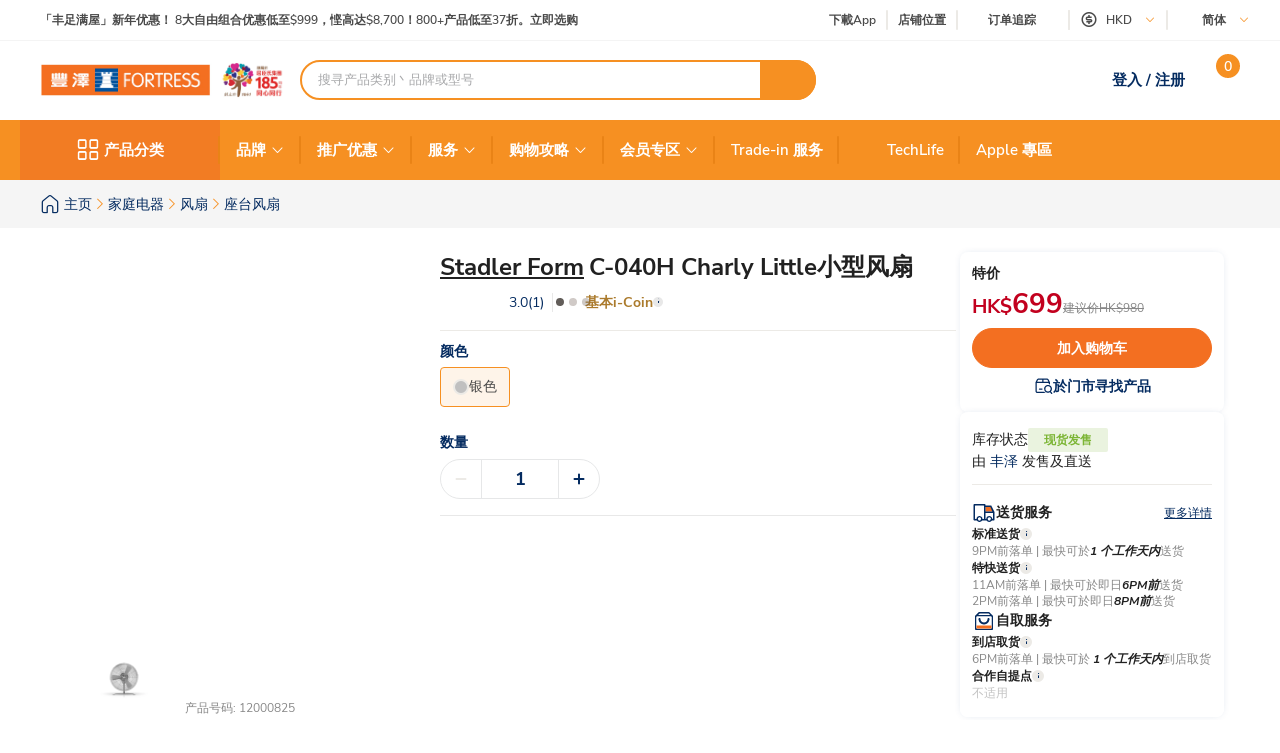

--- FILE ---
content_type: text/html; charset=utf-8
request_url: https://www.fortress.com.hk/zh-cn/product/c-040h-charly-little%E5%B0%8F%E5%9E%8B%E9%A3%8E%E6%89%87/p/BP_12000825
body_size: 70884
content:
<!DOCTYPE html><html lang="zh-CN" dir="ltr"><head>
  <meta charset="utf-8">
  <title>购买Stadler Form C-040H Charly Little小型风扇 | Fortress 丰泽</title>
  
  <base href="/">
  <meta name="occ-backend-base-url" content="https://api.fortress.com.hk">
  <meta name="viewport" content="width=device-width, initial-scale=1, minimum-scale=1, maximum-scale=1, user-scalable=no">
  <link rel="icon" type="image/x-icon" href="favicon.ico">
  <link rel="preload" as="script" href="https://www.fortress.com.hk/public/5b642267a2231f614a8f634eae73b2bc490013200e16"/><link rel="preload" href="assets/font/nunito-sans-200-italic.woff2" as="font" type="font/woff2" crossorigin="anonymous">
  <link rel="preload" href="assets/font/nunito-sans-200.woff2" as="font" type="font/woff2" crossorigin="anonymous">
  <link rel="preload" href="assets/font/nunito-sans-300-italic.woff2" as="font" type="font/woff2" crossorigin="anonymous">
  <link rel="preload" href="assets/font/nunito-sans-300.woff2" as="font" type="font/woff2" crossorigin="anonymous">
  <link rel="preload" href="assets/font/nunito-sans-600-italic.woff2" as="font" type="font/woff2" crossorigin="anonymous">
  <link rel="preload" href="assets/font/nunito-sans-600.woff2" as="font" type="font/woff2" crossorigin="anonymous">
  <link rel="preload" href="assets/font/nunito-sans-700-italic.woff2" as="font" type="font/woff2" crossorigin="anonymous">
  <link rel="preload" href="assets/font/nunito-sans-700.woff2" as="font" type="font/woff2" crossorigin="anonymous">
  <link rel="preload" href="assets/font/nunito-sans-800-italic.woff2" as="font" type="font/woff2" crossorigin="anonymous">
  <link rel="preload" href="assets/font/nunito-sans-800.woff2" as="font" type="font/woff2" crossorigin="anonymous">
  <link rel="preload" href="assets/font/nunito-sans-900-italic.woff2" as="font" type="font/woff2" crossorigin="anonymous">
  <link rel="preload" href="assets/font/nunito-sans-900.woff2" as="font" type="font/woff2" crossorigin="anonymous">
  <link rel="preload" href="assets/font/nunito-sans-italic.woff2" as="font" type="font/woff2" crossorigin="anonymous">
  <link rel="preload" href="assets/font/nunito-sans-regular.woff2" as="font" type="font/woff2" crossorigin="anonymous">
  <link rel="manifest" href="manifest.webmanifest">
  <meta name="theme-color" content="#f69023">
  <meta name="apple-mobile-web-app-capable" content="yes">
  <meta name="apple-mobile-web-app-status-bar-style" content="default">
  <meta property="al:ios:app_store_id" content="1133110850">
  <meta property="al:ios:app_name" content="Fortress">
  <meta property="apple-itunes-app-temp" content="">
  <meta property="al:android:package" content="fortress.fortressapp">
  <meta property="al:android:app_name" content="Fortress">
  <meta property="google-play-app" content="">
  <meta property="al:ios:url" content="ftrapp://ftrhk/PDP/BP_12000825">
  <meta property="al:android:url" content="ftrapp://ftrhk/PDP/BP_12000825">
<link rel="stylesheet" href="styles.6e21dd03a209124d.css"><link id="client-theme" rel="stylesheet" href="e2-product-details-page.css?version=2025122304e0"><style ng-app-id="ng">ftr-header-download-app .download-app-popup{position:absolute;top:42px;right:-20px;z-index:2}ftr-header-download-app .download-app-popup .container{background-color:#fff;border-radius:5px;box-shadow:0 0 10px #042b6026;width:200px;overflow:hidden}ftr-header-download-app .download-app-popup .container .popup-title{width:100%;padding:5px 30px;background:#eff3f8;height:54px;display:flex;align-items:center}ftr-header-download-app .download-app-popup .container .popup-title span{font-size:14px;font-weight:700;color:#042b60}ftr-header-download-app .download-app-popup .container .qrcode-column{margin-top:5px;margin-bottom:19px;text-align:center;width:100%;padding:0 25px}ftr-header-download-app .download-app-popup .container .qrcode-column img{width:150px;height:150px}ftr-header-download-app .download-app-popup .container .qrcode-column .learn-more-btn{margin-top:8px;font-weight:400;font-size:14px;width:120px;display:inline-flex;line-height:19px}
</style><style ng-app-id="ng">ftr-header-order-tracking .order-tracking-popup{position:absolute;top:42px;right:0;z-index:2}ftr-header-order-tracking .order-tracking-popup .container{background-color:#fff;border-radius:5px;box-shadow:0 0 10px #042b6026;width:375px;min-height:82px;overflow-y:auto;overflow-x:hidden;-webkit-overflow-scrolling:touch}ftr-header-order-tracking .order-tracking-popup .container::-webkit-scrollbar{height:4px;width:4px;background:transparent}ftr-header-order-tracking .order-tracking-popup .container::-webkit-scrollbar-track{background:transparent}ftr-header-order-tracking .order-tracking-popup .container::-webkit-scrollbar-thumb{border-radius:100px;background:#eceae6}ftr-header-order-tracking .order-tracking-popup .container .input-container{width:343px;border:1px solid #e6e7e8;padding:8px;height:50px;position:relative;margin:18px 16px}ftr-header-order-tracking .order-tracking-popup .container .input-container input{width:228px;height:36px;font-size:14px;font-weight:400;border:none}ftr-header-order-tracking .order-tracking-popup .container .input-container .track-button{width:90px;height:34px;position:absolute;right:8px;top:8px;font-weight:700;font-size:14px}
</style><style ng-app-id="ng">ftr-header-site-currency .currency-menu{position:absolute;top:42px;left:-20px;z-index:2}ftr-header-site-currency .currency-menu .container{background-color:#fff;border-radius:5px;box-shadow:0 0 10px #042b6026;width:166px;overflow:hidden}ftr-header-site-currency .currency-menu .container .currency-list ul,ftr-header-site-currency .currency-menu .container .currency-list li{list-style:none;margin:0;padding:0}ftr-header-site-currency .currency-menu .container .currency-list ul:first-child,ftr-header-site-currency .currency-menu .container .currency-list li:first-child{margin-top:8px}ftr-header-site-currency .currency-menu .container .currency-list ul:not(:hover):not(:has(e2-media)) a,ftr-header-site-currency .currency-menu .container .currency-list li:not(:hover):not(:has(e2-media)) a{color:#042b60}ftr-header-site-currency .currency-menu .container .currency-list a{align-items:center;display:flex;color:#042b60;font-weight:600;font-size:15px;min-height:40px;padding:0 38px 0 42px;text-decoration:none;justify-content:space-between}ftr-header-site-currency .currency-menu .container .currency-list a:hover{background-color:#eff3f8}ftr-header-site-currency .currency-menu .container .currency-list a e2-media img{margin-left:unset;width:16px;height:16px;filter:unset}ftr-header-site-currency .currency-menu .container .currency-list p{margin-top:8px;padding:0 13px 10px;color:#67707c;font-size:12px;font-weight:400;line-height:14px}
</style><style ng-app-id="ng">ftr-header-site-language .language-link img{width:16px;height:16px;margin-right:8px}ftr-header-site-language .language-menu{position:absolute;top:42px;left:0;z-index:2}ftr-header-site-language .language-menu .container{background-color:#fff;border-radius:5px;box-shadow:0 0 10px #042b6026;width:90px;overflow:hidden}ftr-header-site-language .language-menu .container .language-list ul,ftr-header-site-language .language-menu .container .language-list li{list-style:none;margin:0;padding:0}ftr-header-site-language .language-menu .container .language-list ul:not(:hover) a,ftr-header-site-language .language-menu .container .language-list li:not(:hover) a{color:#042b60}ftr-header-site-language .language-menu .container .language-list a{display:flex;align-items:center;color:#042b60;font-weight:400;height:40px;padding:0 22.5px;font-size:15px;line-height:20px;text-decoration:none}ftr-header-site-language .language-menu .container .language-list a:hover{background-color:#eff3f8}
</style><style ng-app-id="ng">ftr-header-mobile-side-navigation .btn-menu{width:63px;height:54px;display:flex;justify-content:center;align-items:center;color:#042b60}ftr-header-mobile-side-navigation .btn-menu e2-media e2-loading{display:none}
</style><link as="image" href="https://api.fortress.com.hk/medias/185-ftr-sitelogo-cn.png?context=[base64]" rel="preload" fetchpriority="high"><style ng-app-id="ng">ftr-header-search-box ftr-product-search-box perfect-scrollbar>.ps>.ps__rail-y{background-color:transparent!important;width:4px!important;opacity:1!important;transform:translate(-4px)}ftr-header-search-box ftr-product-search-box perfect-scrollbar>.ps>.ps__rail-y:hover{background-color:transparent!important}ftr-header-search-box ftr-product-search-box perfect-scrollbar>.ps>.ps__rail-y .ps__thumb-y{background-color:#e1e1e1;width:4px;transform:translate(2px)}ftr-header-search-box ftr-product-search-box{position:relative;display:block}@media (min-width: 1024px){ftr-header-search-box ftr-product-search-box{max-width:516px}}ftr-header-search-box ftr-product-search-box .form-group{width:100%;max-width:100%}ftr-header-search-box ftr-product-search-box .form-group input[type=search]{padding-left:16px;padding-right:54px}ftr-header-search-box ftr-product-search-box .form-group.searching~.search-result{display:block}ftr-header-search-box ftr-product-search-box .form-group.searching~.search-box-overlay{display:block}ftr-header-search-box ftr-product-search-box .form-group.searchClean~.search-result{display:none}ftr-header-search-box ftr-product-search-box .form-group.searchClean~.search-box-overlay{display:none}@media (max-width: 1023px){ftr-header-search-box ftr-product-search-box .form-group.searching~.search-box-overlay{display:none}}ftr-header-search-box ftr-product-search-box .btn-circle-close{position:absolute;top:50%;transform:translateY(-50%);z-index:1;cursor:pointer;opacity:0;right:75px;font-size:18px;color:#cececf}ftr-header-search-box ftr-product-search-box .btn-search{position:absolute;top:50%;right:0;transform:translateY(-50%);background-color:#f69022;border-radius:0 20px 20px 0;color:#fff;display:flex;align-items:center;justify-content:center;font-size:12px;width:56px;height:40px;text-decoration:none;border:none;cursor:pointer}ftr-header-search-box ftr-product-search-box .btn-search i{font-size:18px}ftr-header-search-box ftr-product-search-box input{border:2px solid #f69022!important;border-radius:100px;height:40px;padding:0 110px 0 16px;opacity:1;overflow:hidden;text-overflow:ellipsis;white-space:nowrap;width:100%}ftr-header-search-box ftr-product-search-box input::placeholder{color:#a7a8aa}ftr-header-search-box ftr-product-search-box input.active~.btn-circle-close{opacity:1}ftr-header-search-box ftr-product-search-box .search-result{position:absolute;top:45px;left:0;right:0;background-color:#fff;border-radius:10px;box-shadow:0 0 10px #042b6026;display:none;z-index:2}ftr-header-search-box ftr-product-search-box .search-result perfect-scrollbar{max-height:100vh;border-radius:10px}ftr-header-search-box ftr-product-search-box .search-result perfect-scrollbar>.ps>.ps__rail-y .ps__thumb-y{background-color:#cececf;width:6px;border-radius:100px;transform:translate(-2px)}ftr-header-search-box ftr-product-search-box .search-result a{display:block;text-decoration:none}ftr-header-search-box ftr-product-search-box .search-result .resultTitle{font-weight:700;white-space:nowrap;display:inline-flex}ftr-header-search-box ftr-product-search-box .search-result .resultTitle span{color:#fff;max-width:35ex;display:-webkit-inline-box;overflow:hidden;text-overflow:ellipsis;-webkit-line-clamp:1;-webkit-box-orient:vertical;word-break:break-all;white-space:normal}ftr-header-search-box ftr-product-search-box .search-result .searched .container .label-item~.label-item{margin-top:25px}ftr-header-search-box ftr-product-search-box .search-result .searched .container .label-item .label-header{padding:0 16px;height:40px;background-color:#f9f9f9;display:flex;justify-content:space-between;align-items:center}ftr-header-search-box ftr-product-search-box .search-result .searched .container .label-item .label-header .title{color:#042b60;font-weight:700;font-size:15px}ftr-header-search-box ftr-product-search-box .search-result .searched .container .label-item .label-header a,ftr-header-search-box ftr-product-search-box .search-result .searched .container .label-item .label-header button{font-weight:500;font-size:12px;color:#f69022;border:unset;text-decoration:underline;background:none;cursor:pointer}ftr-header-search-box ftr-product-search-box .search-result .searched .container .label-item .label-list{display:flex;flex-wrap:wrap;gap:8px;padding:0 16px;margin:14px 0 20px}ftr-header-search-box ftr-product-search-box .search-result .searched .container .label-item .label-list .kw-label{cursor:pointer;display:inline-flex;justify-content:center;align-items:center;background-color:#fff;border:1px solid #eceae6;border-radius:20px;color:#042b60;min-width:76px;height:30px;padding:0 12px;line-height:16px;text-align:center}ftr-header-search-box ftr-product-search-box .search-result .searched .container .label-item .label-list .kw-label span{overflow-wrap:anywhere;display:-webkit-inline-box;overflow:hidden;text-overflow:ellipsis;-webkit-line-clamp:1;-webkit-box-orient:vertical;word-break:break-all;font-size:12px;font-weight:400}ftr-header-search-box ftr-product-search-box .search-result .searched .container .label-item .label-list .kw-label .btn-close{color:#eceae6;font-size:12px;opacity:.5;margin-left:5px;transform:translate(5px);cursor:pointer}ftr-header-search-box ftr-product-search-box .search-result .searched .container .label-item .label-list .kw-label a{color:#eceae6;text-decoration:none}ftr-header-search-box ftr-product-search-box .search-result .searched .container .label-item .label-list .kw-label:hover{border-color:#f69022;color:#f69022}ftr-header-search-box ftr-product-search-box .search-result .searched .container .label-item .label-list .kw-label:hover span{font-weight:600}ftr-header-search-box ftr-product-search-box .search-result .searched .container .label-item .brand-list{display:flex;flex-wrap:wrap;padding:0 20px;margin:14px 0 20px;gap:8px}ftr-header-search-box ftr-product-search-box .search-result .searched .container .label-item .brand-list .brand{border:1px solid #eceae6;width:72px;height:72px}ftr-header-search-box ftr-product-search-box .search-result .searched .container .label-item .brand-list .brand a,ftr-header-search-box ftr-product-search-box .search-result .searched .container .label-item .brand-list .brand img{width:100%;height:100%}ftr-header-search-box ftr-product-search-box .search-result .searched .container .label-item .brand-list .brand img{object-fit:contain}ftr-header-search-box ftr-product-search-box .search-box-overlay{width:100%;height:100%;content:"";position:fixed;left:0;bottom:0;background-color:#000;opacity:.6;z-index:1;display:none;pointer-events:none}ftr-header-search-box ftr-product-search-box .no-result{padding:30px;text-align:center}ftr-header-search-box ftr-product-search-box .no-result .title{font-weight:700;font-size:20px;color:#042b60}ftr-header-search-box ftr-product-search-box .no-result .search-message{font-weight:600;font-size:14px;color:#042b60}ftr-header-search-box ftr-product-search-box .no-result .tips{font-weight:600;font-size:14px;color:#3563a2}ftr-header-search-box ftr-product-search-box .no-result .tips span{color:#e94e24}ftr-header-search-box ftr-product-search-box .product .title,ftr-header-search-box ftr-product-search-box .category .title,ftr-header-search-box ftr-product-search-box .brand .title,ftr-header-search-box ftr-product-search-box .promotion .title,ftr-header-search-box ftr-product-search-box .buyingGuide .title,ftr-header-search-box ftr-product-search-box .service .title,ftr-header-search-box ftr-product-search-box .recommended .title,ftr-header-search-box ftr-product-search-box .suggestion .title{padding:10px 16px;background-color:#f9f9f9;font-weight:700;font-size:15px;color:#042b60}ftr-header-search-box ftr-product-search-box .product .list .item,ftr-header-search-box ftr-product-search-box .category .list .item,ftr-header-search-box ftr-product-search-box .brand .list .item,ftr-header-search-box ftr-product-search-box .promotion .list .item,ftr-header-search-box ftr-product-search-box .buyingGuide .list .item,ftr-header-search-box ftr-product-search-box .service .list .item,ftr-header-search-box ftr-product-search-box .recommended .list .item,ftr-header-search-box ftr-product-search-box .suggestion .list .item{height:50px;display:flex;align-items:center;padding:0 16px;text-decoration:none;font-weight:500;font-size:14px;color:#878787}ftr-header-search-box ftr-product-search-box .product .list .item i,ftr-header-search-box ftr-product-search-box .category .list .item i,ftr-header-search-box ftr-product-search-box .brand .list .item i,ftr-header-search-box ftr-product-search-box .promotion .list .item i,ftr-header-search-box ftr-product-search-box .buyingGuide .list .item i,ftr-header-search-box ftr-product-search-box .service .list .item i,ftr-header-search-box ftr-product-search-box .recommended .list .item i,ftr-header-search-box ftr-product-search-box .suggestion .list .item i{width:16px;height:16px;margin-right:8px;color:#3563a2}ftr-header-search-box ftr-product-search-box .product .list .item i:before,ftr-header-search-box ftr-product-search-box .category .list .item i:before,ftr-header-search-box ftr-product-search-box .brand .list .item i:before,ftr-header-search-box ftr-product-search-box .promotion .list .item i:before,ftr-header-search-box ftr-product-search-box .buyingGuide .list .item i:before,ftr-header-search-box ftr-product-search-box .service .list .item i:before,ftr-header-search-box ftr-product-search-box .recommended .list .item i:before,ftr-header-search-box ftr-product-search-box .suggestion .list .item i:before{font-weight:700}ftr-header-search-box ftr-product-search-box .product .list .item span,ftr-header-search-box ftr-product-search-box .category .list .item span,ftr-header-search-box ftr-product-search-box .brand .list .item span,ftr-header-search-box ftr-product-search-box .promotion .list .item span,ftr-header-search-box ftr-product-search-box .buyingGuide .list .item span,ftr-header-search-box ftr-product-search-box .service .list .item span,ftr-header-search-box ftr-product-search-box .recommended .list .item span,ftr-header-search-box ftr-product-search-box .suggestion .list .item span{white-space:break-spaces;line-height:20px}ftr-header-search-box ftr-product-search-box .product .list .item .highlight,ftr-header-search-box ftr-product-search-box .category .list .item .highlight,ftr-header-search-box ftr-product-search-box .brand .list .item .highlight,ftr-header-search-box ftr-product-search-box .promotion .list .item .highlight,ftr-header-search-box ftr-product-search-box .buyingGuide .list .item .highlight,ftr-header-search-box ftr-product-search-box .service .list .item .highlight,ftr-header-search-box ftr-product-search-box .recommended .list .item .highlight,ftr-header-search-box ftr-product-search-box .suggestion .list .item .highlight{color:#3563a2;font-weight:700}ftr-header-search-box ftr-product-search-box .product .list .item .product-name,ftr-header-search-box ftr-product-search-box .category .list .item .product-name,ftr-header-search-box ftr-product-search-box .brand .list .item .product-name,ftr-header-search-box ftr-product-search-box .promotion .list .item .product-name,ftr-header-search-box ftr-product-search-box .buyingGuide .list .item .product-name,ftr-header-search-box ftr-product-search-box .service .list .item .product-name,ftr-header-search-box ftr-product-search-box .recommended .list .item .product-name,ftr-header-search-box ftr-product-search-box .suggestion .list .item .product-name{font-weight:400}ftr-header-search-box ftr-product-search-box .product .list .item .product-name .name-highlight,ftr-header-search-box ftr-product-search-box .category .list .item .product-name .name-highlight,ftr-header-search-box ftr-product-search-box .brand .list .item .product-name .name-highlight,ftr-header-search-box ftr-product-search-box .promotion .list .item .product-name .name-highlight,ftr-header-search-box ftr-product-search-box .buyingGuide .list .item .product-name .name-highlight,ftr-header-search-box ftr-product-search-box .service .list .item .product-name .name-highlight,ftr-header-search-box ftr-product-search-box .recommended .list .item .product-name .name-highlight,ftr-header-search-box ftr-product-search-box .suggestion .list .item .product-name .name-highlight{color:#f36f21}ftr-header-search-box ftr-product-search-box .product .list .item:hover,ftr-header-search-box ftr-product-search-box .category .list .item:hover,ftr-header-search-box ftr-product-search-box .brand .list .item:hover,ftr-header-search-box ftr-product-search-box .promotion .list .item:hover,ftr-header-search-box ftr-product-search-box .buyingGuide .list .item:hover,ftr-header-search-box ftr-product-search-box .service .list .item:hover,ftr-header-search-box ftr-product-search-box .recommended .list .item:hover,ftr-header-search-box ftr-product-search-box .suggestion .list .item:hover{background-color:#eff3f8;cursor:pointer}ftr-header-search-box ftr-product-search-box .product .btn-group,ftr-header-search-box ftr-product-search-box .category .btn-group,ftr-header-search-box ftr-product-search-box .brand .btn-group,ftr-header-search-box ftr-product-search-box .promotion .btn-group,ftr-header-search-box ftr-product-search-box .buyingGuide .btn-group,ftr-header-search-box ftr-product-search-box .service .btn-group,ftr-header-search-box ftr-product-search-box .recommended .btn-group,ftr-header-search-box ftr-product-search-box .suggestion .btn-group{display:flex;justify-content:center}ftr-header-search-box ftr-product-search-box .product .btn-group .btn-viewAll,ftr-header-search-box ftr-product-search-box .category .btn-group .btn-viewAll,ftr-header-search-box ftr-product-search-box .brand .btn-group .btn-viewAll,ftr-header-search-box ftr-product-search-box .promotion .btn-group .btn-viewAll,ftr-header-search-box ftr-product-search-box .buyingGuide .btn-group .btn-viewAll,ftr-header-search-box ftr-product-search-box .service .btn-group .btn-viewAll,ftr-header-search-box ftr-product-search-box .recommended .btn-group .btn-viewAll,ftr-header-search-box ftr-product-search-box .suggestion .btn-group .btn-viewAll{margin:10px 0;width:200px;display:flex;justify-content:center;align-content:center;font-weight:400;font-size:14px}ftr-header-search-box ftr-product-search-box .suggestion .list .item .icon-search{display:none!important}ftr-header-search-box ftr-product-search-box .suggestion .list .item span{font-weight:600}ftr-header-search-box ftr-product-search-box .recommended .item a{-webkit-line-clamp:1;overflow:hidden;width:fit-content;text-overflow:ellipsis;white-space:nowrap;color:#878787!important}ftr-header-search-box ftr-product-search-box .recommended .item a .highlight{color:#878787!important;white-space:nowrap}ftr-header-search-box{width:100%}ftr-header-search-box ftr-product-search-box>.search-box input.active~.btn-circle-close{opacity:0}ftr-header-search-box ftr-product-search-box>.search-box input.active~.btn-search img{filter:brightness(0) invert(1)}
</style><style ng-app-id="ng">.HeaderMobileSearchBox ftr-header-search-box .btn-search{display:none}.HeaderMobileSearchBox ftr-header-search-box .search-box{position:relative;display:flex;align-items:center;height:54px;background-color:#f69022;padding:0 18px}.HeaderMobileSearchBox ftr-header-search-box .search-box:before{content:"";display:block;position:absolute;inset:0}.HeaderMobileSearchBox ftr-header-search-box .search-box input{border:2px solid #f69022;border-radius:100px;height:34px;padding:0 40px 0 15px;opacity:1;overflow:hidden;text-overflow:ellipsis;white-space:nowrap;flex:1 1 auto}.HeaderMobileSearchBox ftr-header-search-box .search-box>.btn-circle-close{display:none}
</style><style ng-app-id="ng">body .modal.mobile-search-box-modal ftr-product-search-box perfect-scrollbar>.ps>.ps__rail-y{background-color:transparent!important;width:4px!important;opacity:1!important;transform:translate(-4px)}body .modal.mobile-search-box-modal ftr-product-search-box perfect-scrollbar>.ps>.ps__rail-y:hover{background-color:transparent!important}body .modal.mobile-search-box-modal ftr-product-search-box perfect-scrollbar>.ps>.ps__rail-y .ps__thumb-y{background-color:#e1e1e1;width:4px;transform:translate(2px)}body .modal.mobile-search-box-modal ftr-product-search-box{position:relative;display:block}@media (min-width: 1024px){body .modal.mobile-search-box-modal ftr-product-search-box{max-width:516px}}body .modal.mobile-search-box-modal ftr-product-search-box .form-group{width:100%;max-width:100%}body .modal.mobile-search-box-modal ftr-product-search-box .form-group input[type=search]{padding-left:16px;padding-right:54px}body .modal.mobile-search-box-modal ftr-product-search-box .form-group.searching~.search-result{display:block}body .modal.mobile-search-box-modal ftr-product-search-box .form-group.searching~.search-box-overlay{display:block}body .modal.mobile-search-box-modal ftr-product-search-box .form-group.searchClean~.search-result{display:none}body .modal.mobile-search-box-modal ftr-product-search-box .form-group.searchClean~.search-box-overlay{display:none}@media (max-width: 1023px){body .modal.mobile-search-box-modal ftr-product-search-box .form-group.searching~.search-box-overlay{display:none}}body .modal.mobile-search-box-modal ftr-product-search-box .btn-circle-close{position:absolute;top:50%;transform:translateY(-50%);z-index:1;cursor:pointer;opacity:0;right:75px;font-size:18px;color:#cececf}body .modal.mobile-search-box-modal ftr-product-search-box .btn-search{position:absolute;top:50%;right:0;transform:translateY(-50%);background-color:#f69022;border-radius:0 20px 20px 0;color:#fff;display:flex;align-items:center;justify-content:center;font-size:12px;width:56px;height:40px;text-decoration:none;border:none;cursor:pointer}body .modal.mobile-search-box-modal ftr-product-search-box .btn-search i{font-size:18px}body .modal.mobile-search-box-modal ftr-product-search-box input{border:2px solid #f69022!important;border-radius:100px;height:40px;padding:0 110px 0 16px;opacity:1;overflow:hidden;text-overflow:ellipsis;white-space:nowrap;width:100%}body .modal.mobile-search-box-modal ftr-product-search-box input::placeholder{color:#a7a8aa}body .modal.mobile-search-box-modal ftr-product-search-box input.active~.btn-circle-close{opacity:1}body .modal.mobile-search-box-modal ftr-product-search-box .search-result{position:absolute;top:45px;left:0;right:0;background-color:#fff;border-radius:10px;box-shadow:0 0 10px #042b6026;display:none;z-index:2}body .modal.mobile-search-box-modal ftr-product-search-box .search-result perfect-scrollbar{max-height:100vh;border-radius:10px}body .modal.mobile-search-box-modal ftr-product-search-box .search-result perfect-scrollbar>.ps>.ps__rail-y .ps__thumb-y{background-color:#cececf;width:6px;border-radius:100px;transform:translate(-2px)}body .modal.mobile-search-box-modal ftr-product-search-box .search-result a{display:block;text-decoration:none}body .modal.mobile-search-box-modal ftr-product-search-box .search-result .resultTitle{font-weight:700;white-space:nowrap;display:inline-flex}body .modal.mobile-search-box-modal ftr-product-search-box .search-result .resultTitle span{color:#fff;max-width:35ex;display:-webkit-inline-box;overflow:hidden;text-overflow:ellipsis;-webkit-line-clamp:1;-webkit-box-orient:vertical;word-break:break-all;white-space:normal}body .modal.mobile-search-box-modal ftr-product-search-box .search-result .searched .container .label-item~.label-item{margin-top:25px}body .modal.mobile-search-box-modal ftr-product-search-box .search-result .searched .container .label-item .label-header{padding:0 16px;height:40px;background-color:#f9f9f9;display:flex;justify-content:space-between;align-items:center}body .modal.mobile-search-box-modal ftr-product-search-box .search-result .searched .container .label-item .label-header .title{color:#042b60;font-weight:700;font-size:15px}body .modal.mobile-search-box-modal ftr-product-search-box .search-result .searched .container .label-item .label-header a,body .modal.mobile-search-box-modal ftr-product-search-box .search-result .searched .container .label-item .label-header button{font-weight:500;font-size:12px;color:#f69022;border:unset;text-decoration:underline;background:none;cursor:pointer}body .modal.mobile-search-box-modal ftr-product-search-box .search-result .searched .container .label-item .label-list{display:flex;flex-wrap:wrap;gap:8px;padding:0 16px;margin:14px 0 20px}body .modal.mobile-search-box-modal ftr-product-search-box .search-result .searched .container .label-item .label-list .kw-label{cursor:pointer;display:inline-flex;justify-content:center;align-items:center;background-color:#fff;border:1px solid #eceae6;border-radius:20px;color:#042b60;min-width:76px;height:30px;padding:0 12px;line-height:16px;text-align:center}body .modal.mobile-search-box-modal ftr-product-search-box .search-result .searched .container .label-item .label-list .kw-label span{overflow-wrap:anywhere;display:-webkit-inline-box;overflow:hidden;text-overflow:ellipsis;-webkit-line-clamp:1;-webkit-box-orient:vertical;word-break:break-all;font-size:12px;font-weight:400}body .modal.mobile-search-box-modal ftr-product-search-box .search-result .searched .container .label-item .label-list .kw-label .btn-close{color:#eceae6;font-size:12px;opacity:.5;margin-left:5px;transform:translate(5px);cursor:pointer}body .modal.mobile-search-box-modal ftr-product-search-box .search-result .searched .container .label-item .label-list .kw-label a{color:#eceae6;text-decoration:none}body .modal.mobile-search-box-modal ftr-product-search-box .search-result .searched .container .label-item .label-list .kw-label:hover{border-color:#f69022;color:#f69022}body .modal.mobile-search-box-modal ftr-product-search-box .search-result .searched .container .label-item .label-list .kw-label:hover span{font-weight:600}body .modal.mobile-search-box-modal ftr-product-search-box .search-result .searched .container .label-item .brand-list{display:flex;flex-wrap:wrap;padding:0 20px;margin:14px 0 20px;gap:8px}body .modal.mobile-search-box-modal ftr-product-search-box .search-result .searched .container .label-item .brand-list .brand{border:1px solid #eceae6;width:72px;height:72px}body .modal.mobile-search-box-modal ftr-product-search-box .search-result .searched .container .label-item .brand-list .brand a,body .modal.mobile-search-box-modal ftr-product-search-box .search-result .searched .container .label-item .brand-list .brand img{width:100%;height:100%}body .modal.mobile-search-box-modal ftr-product-search-box .search-result .searched .container .label-item .brand-list .brand img{object-fit:contain}body .modal.mobile-search-box-modal ftr-product-search-box .search-box-overlay{width:100%;height:100%;content:"";position:fixed;left:0;bottom:0;background-color:#000;opacity:.6;z-index:1;display:none;pointer-events:none}body .modal.mobile-search-box-modal ftr-product-search-box .no-result{padding:30px;text-align:center}body .modal.mobile-search-box-modal ftr-product-search-box .no-result .title{font-weight:700;font-size:20px;color:#042b60}body .modal.mobile-search-box-modal ftr-product-search-box .no-result .search-message{font-weight:600;font-size:14px;color:#042b60}body .modal.mobile-search-box-modal ftr-product-search-box .no-result .tips{font-weight:600;font-size:14px;color:#3563a2}body .modal.mobile-search-box-modal ftr-product-search-box .no-result .tips span{color:#e94e24}body .modal.mobile-search-box-modal ftr-product-search-box .product .title,body .modal.mobile-search-box-modal ftr-product-search-box .category .title,body .modal.mobile-search-box-modal ftr-product-search-box .brand .title,body .modal.mobile-search-box-modal ftr-product-search-box .promotion .title,body .modal.mobile-search-box-modal ftr-product-search-box .buyingGuide .title,body .modal.mobile-search-box-modal ftr-product-search-box .service .title,body .modal.mobile-search-box-modal ftr-product-search-box .recommended .title,body .modal.mobile-search-box-modal ftr-product-search-box .suggestion .title{padding:10px 16px;background-color:#f9f9f9;font-weight:700;font-size:15px;color:#042b60}body .modal.mobile-search-box-modal ftr-product-search-box .product .list .item,body .modal.mobile-search-box-modal ftr-product-search-box .category .list .item,body .modal.mobile-search-box-modal ftr-product-search-box .brand .list .item,body .modal.mobile-search-box-modal ftr-product-search-box .promotion .list .item,body .modal.mobile-search-box-modal ftr-product-search-box .buyingGuide .list .item,body .modal.mobile-search-box-modal ftr-product-search-box .service .list .item,body .modal.mobile-search-box-modal ftr-product-search-box .recommended .list .item,body .modal.mobile-search-box-modal ftr-product-search-box .suggestion .list .item{height:50px;display:flex;align-items:center;padding:0 16px;text-decoration:none;font-weight:500;font-size:14px;color:#878787}body .modal.mobile-search-box-modal ftr-product-search-box .product .list .item i,body .modal.mobile-search-box-modal ftr-product-search-box .category .list .item i,body .modal.mobile-search-box-modal ftr-product-search-box .brand .list .item i,body .modal.mobile-search-box-modal ftr-product-search-box .promotion .list .item i,body .modal.mobile-search-box-modal ftr-product-search-box .buyingGuide .list .item i,body .modal.mobile-search-box-modal ftr-product-search-box .service .list .item i,body .modal.mobile-search-box-modal ftr-product-search-box .recommended .list .item i,body .modal.mobile-search-box-modal ftr-product-search-box .suggestion .list .item i{width:16px;height:16px;margin-right:8px;color:#3563a2}body .modal.mobile-search-box-modal ftr-product-search-box .product .list .item i:before,body .modal.mobile-search-box-modal ftr-product-search-box .category .list .item i:before,body .modal.mobile-search-box-modal ftr-product-search-box .brand .list .item i:before,body .modal.mobile-search-box-modal ftr-product-search-box .promotion .list .item i:before,body .modal.mobile-search-box-modal ftr-product-search-box .buyingGuide .list .item i:before,body .modal.mobile-search-box-modal ftr-product-search-box .service .list .item i:before,body .modal.mobile-search-box-modal ftr-product-search-box .recommended .list .item i:before,body .modal.mobile-search-box-modal ftr-product-search-box .suggestion .list .item i:before{font-weight:700}body .modal.mobile-search-box-modal ftr-product-search-box .product .list .item span,body .modal.mobile-search-box-modal ftr-product-search-box .category .list .item span,body .modal.mobile-search-box-modal ftr-product-search-box .brand .list .item span,body .modal.mobile-search-box-modal ftr-product-search-box .promotion .list .item span,body .modal.mobile-search-box-modal ftr-product-search-box .buyingGuide .list .item span,body .modal.mobile-search-box-modal ftr-product-search-box .service .list .item span,body .modal.mobile-search-box-modal ftr-product-search-box .recommended .list .item span,body .modal.mobile-search-box-modal ftr-product-search-box .suggestion .list .item span{white-space:break-spaces;line-height:20px}body .modal.mobile-search-box-modal ftr-product-search-box .product .list .item .highlight,body .modal.mobile-search-box-modal ftr-product-search-box .category .list .item .highlight,body .modal.mobile-search-box-modal ftr-product-search-box .brand .list .item .highlight,body .modal.mobile-search-box-modal ftr-product-search-box .promotion .list .item .highlight,body .modal.mobile-search-box-modal ftr-product-search-box .buyingGuide .list .item .highlight,body .modal.mobile-search-box-modal ftr-product-search-box .service .list .item .highlight,body .modal.mobile-search-box-modal ftr-product-search-box .recommended .list .item .highlight,body .modal.mobile-search-box-modal ftr-product-search-box .suggestion .list .item .highlight{color:#3563a2;font-weight:700}body .modal.mobile-search-box-modal ftr-product-search-box .product .list .item .product-name,body .modal.mobile-search-box-modal ftr-product-search-box .category .list .item .product-name,body .modal.mobile-search-box-modal ftr-product-search-box .brand .list .item .product-name,body .modal.mobile-search-box-modal ftr-product-search-box .promotion .list .item .product-name,body .modal.mobile-search-box-modal ftr-product-search-box .buyingGuide .list .item .product-name,body .modal.mobile-search-box-modal ftr-product-search-box .service .list .item .product-name,body .modal.mobile-search-box-modal ftr-product-search-box .recommended .list .item .product-name,body .modal.mobile-search-box-modal ftr-product-search-box .suggestion .list .item .product-name{font-weight:400}body .modal.mobile-search-box-modal ftr-product-search-box .product .list .item .product-name .name-highlight,body .modal.mobile-search-box-modal ftr-product-search-box .category .list .item .product-name .name-highlight,body .modal.mobile-search-box-modal ftr-product-search-box .brand .list .item .product-name .name-highlight,body .modal.mobile-search-box-modal ftr-product-search-box .promotion .list .item .product-name .name-highlight,body .modal.mobile-search-box-modal ftr-product-search-box .buyingGuide .list .item .product-name .name-highlight,body .modal.mobile-search-box-modal ftr-product-search-box .service .list .item .product-name .name-highlight,body .modal.mobile-search-box-modal ftr-product-search-box .recommended .list .item .product-name .name-highlight,body .modal.mobile-search-box-modal ftr-product-search-box .suggestion .list .item .product-name .name-highlight{color:#f36f21}body .modal.mobile-search-box-modal ftr-product-search-box .product .list .item:hover,body .modal.mobile-search-box-modal ftr-product-search-box .category .list .item:hover,body .modal.mobile-search-box-modal ftr-product-search-box .brand .list .item:hover,body .modal.mobile-search-box-modal ftr-product-search-box .promotion .list .item:hover,body .modal.mobile-search-box-modal ftr-product-search-box .buyingGuide .list .item:hover,body .modal.mobile-search-box-modal ftr-product-search-box .service .list .item:hover,body .modal.mobile-search-box-modal ftr-product-search-box .recommended .list .item:hover,body .modal.mobile-search-box-modal ftr-product-search-box .suggestion .list .item:hover{background-color:#eff3f8;cursor:pointer}body .modal.mobile-search-box-modal ftr-product-search-box .product .btn-group,body .modal.mobile-search-box-modal ftr-product-search-box .category .btn-group,body .modal.mobile-search-box-modal ftr-product-search-box .brand .btn-group,body .modal.mobile-search-box-modal ftr-product-search-box .promotion .btn-group,body .modal.mobile-search-box-modal ftr-product-search-box .buyingGuide .btn-group,body .modal.mobile-search-box-modal ftr-product-search-box .service .btn-group,body .modal.mobile-search-box-modal ftr-product-search-box .recommended .btn-group,body .modal.mobile-search-box-modal ftr-product-search-box .suggestion .btn-group{display:flex;justify-content:center}body .modal.mobile-search-box-modal ftr-product-search-box .product .btn-group .btn-viewAll,body .modal.mobile-search-box-modal ftr-product-search-box .category .btn-group .btn-viewAll,body .modal.mobile-search-box-modal ftr-product-search-box .brand .btn-group .btn-viewAll,body .modal.mobile-search-box-modal ftr-product-search-box .promotion .btn-group .btn-viewAll,body .modal.mobile-search-box-modal ftr-product-search-box .buyingGuide .btn-group .btn-viewAll,body .modal.mobile-search-box-modal ftr-product-search-box .service .btn-group .btn-viewAll,body .modal.mobile-search-box-modal ftr-product-search-box .recommended .btn-group .btn-viewAll,body .modal.mobile-search-box-modal ftr-product-search-box .suggestion .btn-group .btn-viewAll{margin:10px 0;width:200px;display:flex;justify-content:center;align-content:center;font-weight:400;font-size:14px}body .modal.mobile-search-box-modal ftr-product-search-box .suggestion .list .item .icon-search{display:none!important}body .modal.mobile-search-box-modal ftr-product-search-box .suggestion .list .item span{font-weight:600}body .modal.mobile-search-box-modal ftr-product-search-box .recommended .item a{-webkit-line-clamp:1;overflow:hidden;width:fit-content;text-overflow:ellipsis;white-space:nowrap;color:#878787!important}body .modal.mobile-search-box-modal ftr-product-search-box .recommended .item a .highlight{color:#878787!important;white-space:nowrap}body .modal.mobile-search-box-modal .modal-dialog{max-width:unset;margin:0;width:100%;height:100%}body .modal.mobile-search-box-modal .modal-dialog .modal-content{min-width:unset;width:100%;height:100%;border:none;border-radius:unset}@media (max-width: 1023px){body .modal.mobile-search-box-modal .modal-dialog .modal-content{margin:0}}body .modal.mobile-search-box-modal .modal-dialog .modal-content .modal-body{padding:0}body .modal.mobile-search-box-modal .modal-dialog .modal-content .modal-body .search-bar{padding-right:20px;height:64px;width:100%;background-color:#f69022;display:flex;align-items:center}@media (max-width: 767px){body .modal.mobile-search-box-modal .modal-dialog .modal-content .modal-body .search-bar{padding-right:17px}}body .modal.mobile-search-box-modal .modal-dialog .modal-content .modal-body .search-bar .btn-back{display:flex;justify-content:center;align-items:center;width:56px;height:64px;cursor:pointer}body .modal.mobile-search-box-modal .modal-dialog .modal-content .modal-body .search-bar .btn-back .icon-arrow-left{color:#fff;font-size:20px}body .modal.mobile-search-box-modal .modal-dialog .modal-content .modal-body .search-bar ftr-product-search-box{position:unset;max-width:unset;flex:1 1 auto}body .modal.mobile-search-box-modal .modal-dialog .modal-content .modal-body .search-bar ftr-product-search-box .form-group .btn-circle-close{right:15px}body .modal.mobile-search-box-modal .modal-dialog .modal-content .modal-body .search-bar ftr-product-search-box .form-group .btn-search{display:none}body .modal.mobile-search-box-modal .modal-dialog .modal-content .modal-body .search-bar ftr-product-search-box .form-group input{padding:0 35px 0 16px;height:44px}body .modal.mobile-search-box-modal .modal-dialog .modal-content .modal-body .search-bar ftr-product-search-box .search-result{width:100%;height:calc(100% - 64px);top:64px}body .modal.mobile-search-box-modal .modal-dialog .modal-content .modal-body .search-bar ftr-product-search-box .search-result perfect-scrollbar{max-height:100%}body .modal.mobile-search-box-modal .modal-dialog .modal-content .modal-body .search-bar ftr-product-search-box .search-result .searched .container .label-item .label-list .kw-label{height:30px;margin:2.5px;padding:0 13px;line-height:15px}body .modal.mobile-search-box-modal .modal-dialog .modal-content .modal-body .modal-title{width:100%;font-weight:700;font-size:16px;color:#fff;margin-right:24px}
</style><style ng-app-id="ng">perfect-scrollbar{position:relative;display:block;overflow:hidden;width:100%;height:100%;max-width:100%;max-height:100%}perfect-scrollbar[hidden]{display:none}perfect-scrollbar[fxflex]{display:flex;flex-direction:column;height:auto;min-width:0;min-height:0}perfect-scrollbar[fxflex]>.ps{flex:1 1 auto;width:auto;height:auto;min-width:0;min-height:0;-webkit-box-flex:1}perfect-scrollbar[fxlayout]>.ps,perfect-scrollbar[fxlayout]>.ps>.ps-content{display:flex;flex:1 1 auto;flex-direction:inherit;align-items:inherit;align-content:inherit;justify-content:inherit;width:100%;height:100%;-webkit-box-align:inherit;-webkit-box-flex:1;-webkit-box-pack:inherit}perfect-scrollbar[fxlayout=row]>.ps,perfect-scrollbar[fxlayout=row]>.ps>.ps-content{flex-direction:row!important}perfect-scrollbar[fxlayout=column]>.ps,perfect-scrollbar[fxlayout=column]>.ps>.ps-content{flex-direction:column!important}perfect-scrollbar>.ps{position:static;display:block;width:100%;height:100%;max-width:100%;max-height:100%}perfect-scrollbar>.ps textarea{-ms-overflow-style:scrollbar}perfect-scrollbar>.ps>.ps-overlay{position:absolute;inset:0;display:block;overflow:hidden;pointer-events:none}perfect-scrollbar>.ps>.ps-overlay .ps-indicator-top,perfect-scrollbar>.ps>.ps-overlay .ps-indicator-left,perfect-scrollbar>.ps>.ps-overlay .ps-indicator-right,perfect-scrollbar>.ps>.ps-overlay .ps-indicator-bottom{position:absolute;opacity:0;transition:opacity .3s ease-in-out}perfect-scrollbar>.ps>.ps-overlay .ps-indicator-top,perfect-scrollbar>.ps>.ps-overlay .ps-indicator-bottom{left:0;min-width:100%;min-height:24px}perfect-scrollbar>.ps>.ps-overlay .ps-indicator-left,perfect-scrollbar>.ps>.ps-overlay .ps-indicator-right{top:0;min-width:24px;min-height:100%}perfect-scrollbar>.ps>.ps-overlay .ps-indicator-top{top:0}perfect-scrollbar>.ps>.ps-overlay .ps-indicator-left{left:0}perfect-scrollbar>.ps>.ps-overlay .ps-indicator-right{right:0}perfect-scrollbar>.ps>.ps-overlay .ps-indicator-bottom{bottom:0}perfect-scrollbar>.ps.ps--active-y>.ps__rail-y{top:0!important;right:0!important;left:auto!important;width:10px;cursor:default;transition:width .2s linear,opacity .2s linear,background-color .2s linear}perfect-scrollbar>.ps.ps--active-y>.ps__rail-y:hover,perfect-scrollbar>.ps.ps--active-y>.ps__rail-y.ps--clicking{width:15px}perfect-scrollbar>.ps.ps--active-x>.ps__rail-x{top:auto!important;bottom:0!important;left:0!important;height:10px;cursor:default;transition:height .2s linear,opacity .2s linear,background-color .2s linear}perfect-scrollbar>.ps.ps--active-x>.ps__rail-x:hover,perfect-scrollbar>.ps.ps--active-x>.ps__rail-x.ps--clicking{height:15px}perfect-scrollbar>.ps.ps--active-x.ps--active-y>.ps__rail-y{margin:0 0 10px}perfect-scrollbar>.ps.ps--active-x.ps--active-y>.ps__rail-x{margin:0 10px 0 0}perfect-scrollbar>.ps.ps--scrolling-y>.ps__rail-y,perfect-scrollbar>.ps.ps--scrolling-x>.ps__rail-x{opacity:.9;background-color:#eee}perfect-scrollbar.ps-show-always>.ps.ps--active-y>.ps__rail-y,perfect-scrollbar.ps-show-always>.ps.ps--active-x>.ps__rail-x{opacity:.6}perfect-scrollbar.ps-show-active>.ps.ps--active-y>.ps-overlay:not(.ps-at-top) .ps-indicator-top{opacity:1;background:linear-gradient(to bottom,rgba(255,255,255,.5) 0%,rgba(255,255,255,0) 100%)}perfect-scrollbar.ps-show-active>.ps.ps--active-y>.ps-overlay:not(.ps-at-bottom) .ps-indicator-bottom{opacity:1;background:linear-gradient(to top,rgba(255,255,255,.5) 0%,rgba(255,255,255,0) 100%)}perfect-scrollbar.ps-show-active>.ps.ps--active-x>.ps-overlay:not(.ps-at-left) .ps-indicator-left{opacity:1;background:linear-gradient(to right,rgba(255,255,255,.5) 0%,rgba(255,255,255,0) 100%)}perfect-scrollbar.ps-show-active>.ps.ps--active-x>.ps-overlay:not(.ps-at-right) .ps-indicator-right{opacity:1;background:linear-gradient(to left,rgba(255,255,255,.5) 0%,rgba(255,255,255,0) 100%)}perfect-scrollbar.ps-show-active.ps-show-limits>.ps.ps--active-y>.ps-overlay.ps-at-top .ps-indicator-top{background:linear-gradient(to bottom,rgba(170,170,170,.5) 0%,rgba(170,170,170,0) 100%)}perfect-scrollbar.ps-show-active.ps-show-limits>.ps.ps--active-y>.ps-overlay.ps-at-bottom .ps-indicator-bottom{background:linear-gradient(to top,rgba(170,170,170,.5) 0%,rgba(170,170,170,0) 100%)}perfect-scrollbar.ps-show-active.ps-show-limits>.ps.ps--active-x>.ps-overlay.ps-at-left .ps-indicator-left{background:linear-gradient(to right,rgba(170,170,170,.5) 0%,rgba(170,170,170,0) 100%)}perfect-scrollbar.ps-show-active.ps-show-limits>.ps.ps--active-x>.ps-overlay.ps-at-right .ps-indicator-right{background:linear-gradient(to left,rgba(170,170,170,.5) 0%,rgba(170,170,170,0) 100%)}perfect-scrollbar.ps-show-active.ps-show-limits>.ps.ps--active-y>.ps-overlay.ps-at-top .ps-indicator-top.ps-indicator-show,perfect-scrollbar.ps-show-active.ps-show-limits>.ps.ps--active-y>.ps-overlay.ps-at-bottom .ps-indicator-bottom.ps-indicator-show,perfect-scrollbar.ps-show-active.ps-show-limits>.ps.ps--active-x>.ps-overlay.ps-at-left .ps-indicator-left.ps-indicator-show,perfect-scrollbar.ps-show-active.ps-show-limits>.ps.ps--active-x>.ps-overlay.ps-at-right .ps-indicator-right.ps-indicator-show{opacity:1}
</style><style ng-app-id="ng">.ps{overflow:hidden!important;overflow-anchor:none;-ms-overflow-style:none;touch-action:auto;-ms-touch-action:auto}.ps__rail-x{display:none;opacity:0;transition:background-color .2s linear,opacity .2s linear;-webkit-transition:background-color .2s linear,opacity .2s linear;height:15px;bottom:0;position:absolute}.ps__rail-y{display:none;opacity:0;transition:background-color .2s linear,opacity .2s linear;-webkit-transition:background-color .2s linear,opacity .2s linear;width:15px;right:0;position:absolute}.ps--active-x>.ps__rail-x,.ps--active-y>.ps__rail-y{display:block;background-color:transparent}.ps:hover>.ps__rail-x,.ps:hover>.ps__rail-y,.ps--focus>.ps__rail-x,.ps--focus>.ps__rail-y,.ps--scrolling-x>.ps__rail-x,.ps--scrolling-y>.ps__rail-y{opacity:.6}.ps .ps__rail-x:hover,.ps .ps__rail-y:hover,.ps .ps__rail-x:focus,.ps .ps__rail-y:focus,.ps .ps__rail-x.ps--clicking,.ps .ps__rail-y.ps--clicking{background-color:#eee;opacity:.9}.ps__thumb-x{background-color:#aaa;border-radius:6px;transition:background-color .2s linear,height .2s ease-in-out;-webkit-transition:background-color .2s linear,height .2s ease-in-out;height:6px;bottom:2px;position:absolute}.ps__thumb-y{background-color:#aaa;border-radius:6px;transition:background-color .2s linear,width .2s ease-in-out;-webkit-transition:background-color .2s linear,width .2s ease-in-out;width:6px;right:2px;position:absolute}.ps__rail-x:hover>.ps__thumb-x,.ps__rail-x:focus>.ps__thumb-x,.ps__rail-x.ps--clicking .ps__thumb-x{background-color:#999;height:11px}.ps__rail-y:hover>.ps__thumb-y,.ps__rail-y:focus>.ps__thumb-y,.ps__rail-y.ps--clicking .ps__thumb-y{background-color:#999;width:11px}@supports (-ms-overflow-style: none){.ps{overflow:auto!important}}@media screen and (-ms-high-contrast: active),(-ms-high-contrast: none){.ps{overflow:auto!important}}
</style><style ng-app-id="ng">ftr-header-site-login .login-link{display:flex;align-items:center;justify-content:center;flex-wrap:nowrap;text-decoration:none;font-size:15px;font-weight:700;color:#042b60;height:40px}ftr-header-site-login .login-link img{min-width:24px;min-height:24px}ftr-header-site-login .login-link .login-text{margin-left:10px}ftr-header-site-login .login-link .icon-arrow-down{margin-left:5px;color:#f69022}ftr-header-site-login .account-menu{position:absolute;top:calc(100% + 8px);right:0;z-index:1}ftr-header-site-login .account-menu .container{background-color:#fff;border-radius:5px;box-shadow:0 0 10px #042b6026;width:375px}ftr-header-site-login .account-menu .container .account-header{padding:18px;display:flex;justify-content:space-between}ftr-header-site-login .account-menu .container .account-header .webcome-msg{font-weight:700;font-size:16px;color:#042b60}ftr-header-site-login .account-menu .container .account-header a{display:inline-block;font-weight:400;font-size:15px;color:#878787;text-decoration:none}ftr-header-site-login .account-menu .container .iCoins{display:flex;align-items:center;justify-content:space-between;background-color:#eff3f8;margin:0 18px;padding:10px 14px 10px 12px}ftr-header-site-login .account-menu .container .iCoins .point-section{display:flex;justify-content:center;align-items:center;font-weight:700;font-size:15px;color:#042b60;gap:8px}ftr-header-site-login .account-menu .container .iCoins .point-section img{width:40px;height:40px}ftr-header-site-login .account-menu .container .iCoins .point-section a{font-weight:400;font-size:12px;color:#042b60}ftr-header-site-login .account-menu .container .iCoins .point{font-weight:700;font-size:18px;color:#042b60;min-width:52px}ftr-header-site-login .account-menu .container .money-back{background-color:#eff3f8;margin:5px 18px 11px;padding:7px 20px 7px 12px}ftr-header-site-login .account-menu .container .money-back .point-section{display:flex;align-items:center;font-weight:700;font-size:15px;color:#042b60;gap:8px}ftr-header-site-login .account-menu .container .money-back .point-section img{width:40px;height:40px}ftr-header-site-login .account-menu .container .money-back .point-section .point{font-weight:700;font-size:18px}ftr-header-site-login .account-menu .container .money-back .point-section .money{font-weight:700;font-size:14px}ftr-header-site-login .account-menu .container .money-back .point-section .expire{font-weight:600;font-size:12px;color:#3563a2;line-height:14px}ftr-header-site-login .account-menu .container .account-list{border-top:1px solid #eceae6;padding-top:5px;width:100%}ftr-header-site-login .account-menu .container .account-list ul,ftr-header-site-login .account-menu .container .account-list li{list-style:none;margin:0}ftr-header-site-login .account-menu .container .account-list ul{padding:11px 0}ftr-header-site-login .account-menu .container .account-list ul li{padding:0}ftr-header-site-login .account-menu .container .account-list ul li:not(:last-child){margin-top:4px}ftr-header-site-login .account-menu .container .account-list .icon img{font-size:24px;margin-right:12px}ftr-header-site-login .account-menu .container .account-list a{display:flex;align-items:center;color:#042b60;text-decoration:none;min-height:40px;padding:5px 16px;font-weight:600;font-size:15px}ftr-header-site-login .account-menu .container .account-list a:hover{background-color:#eff3f8}@media (max-width: 1023px){ftr-header-site-login .login-link .login-text{display:none}ftr-header-site-login .account-menu{display:none}ftr-header-site-login .icon-arrow-down{display:none}}
</style><style ng-app-id="ng">ftr-header-message perfect-scrollbar>.ps>.ps__rail-y{background-color:transparent!important;width:4px!important;opacity:1!important;transform:translate(-4px)}ftr-header-message perfect-scrollbar>.ps>.ps__rail-y:hover{background-color:transparent!important}ftr-header-message perfect-scrollbar>.ps>.ps__rail-y .ps__thumb-y{background-color:#e1e1e1;width:4px;transform:translate(2px)}ftr-header-message .message-link{position:relative;text-decoration:none;font-size:12px;font-weight:500;display:flex;align-items:center;justify-content:center;flex-wrap:nowrap;color:#4a4a4a}ftr-header-message .message-link img{min-width:24px;min-height:24px}ftr-header-message .message-status{height:8px;width:8px;background-color:#f69022;border-radius:50%;display:inline-block;position:absolute;right:-2px;top:-2px}ftr-header-message .message-menu{position:absolute;top:30px;right:0;z-index:1}ftr-header-message .message-menu .container{background-color:#fff;border-radius:5px;box-shadow:0 0 10px #042b6026;width:375px}ftr-header-message .message-menu .container perfect-scrollbar{max-height:400px}ftr-header-message .message-menu .container .message-list{height:395px;overflow-y:scroll}ftr-header-message .message-menu .container .message-list ul{list-style:none;margin:0;padding:0}ftr-header-message .message-menu .container .message-list li{list-style:none;margin:0;padding:10px 10px 10px 20px;border-bottom:1px solid;color:#eceae6}ftr-header-message .message-menu .container .message-list li .message-row{display:flex;justify-content:flex-start;align-items:center}ftr-header-message .message-menu .container .message-list li .message-row .left-col{width:22px}ftr-header-message .message-menu .container .message-list li .message-row .left-col .status{height:8px;width:8px;background-color:#f69022;border-radius:50%;display:inline-block}ftr-header-message .message-menu .container .message-list li .message-row .right-col{width:100%}ftr-header-message .message-menu .container .message-list li .message-row .right-col .message-title{font-weight:600;font-size:14px;color:#042b60;display:flex;justify-content:space-between}ftr-header-message .message-menu .container .message-list li .message-row .right-col .message-title i{color:#cececf}ftr-header-message .message-menu .container .message-list li .message-row .right-col .message-description{margin-top:4px;font-weight:400;font-size:12px;color:#878787}ftr-header-message .message-menu .container .message-list li .message-row .right-col .message-date{margin-top:4px;font-weight:400;font-size:12px;color:#cececf}ftr-header-message .message-menu .container .message-list li:hover{cursor:pointer;background-color:#eff3f8}ftr-header-message .message-menu .container .message-list::-webkit-scrollbar{width:5px}ftr-header-message .message-menu .container .message-list::-webkit-scrollbar-track{border-radius:10px}ftr-header-message .message-menu .container .message-list::-webkit-scrollbar-thumb{border-radius:4px;background:#e1e1e1}ftr-header-message .noMessage{display:flex;flex-direction:column;justify-content:center;align-items:center}ftr-header-message .noMessage .messageBoxTitle{font-weight:700;font-size:16px;line-height:25px;color:#042b60;margin-bottom:16px}ftr-header-message .noMessage .closeBtn{display:none}@media (max-width: 767px){ftr-header-message .noMessage .closeBtn{display:block;width:69px;height:40px;background-color:#fff;color:#042b60;border-color:#e6e7e8}}@media (max-width: 767px){ftr-header-message .noMessage{max-height:calc(100vh - 56px);height:calc(100vh - 56px)!important}}@media (max-width: 1023px){ftr-header-message .message-menu{position:fixed;top:56px;left:0;height:var(--msgMenuHeight)}ftr-header-message .message-menu:before{position:fixed;top:56px;left:0;right:0;height:calc(100vh - 56px);z-index:1;content:"";display:block;background-color:#fff}ftr-header-message .message-menu .container{position:relative;z-index:2;width:100vw;height:100%;border-radius:unset}ftr-header-message .message-menu .container perfect-scrollbar{max-height:calc(100vh - 56px);height:calc(100vh - 56px)}ftr-header-message .message-menu .container .message-list{max-height:100%;height:100%!important}ftr-header-message .message-menu .container .message-list li .message-row{justify-content:unset}ftr-header-message .message-menu .container .message-list li .message-row .left-col{margin-left:5%}ftr-header-message .message-menu .container .message-list li .message-row .right-col{margin-left:5%;margin-right:5%}}@media (max-width: 1023px) and (max-width: 767px){ftr-header-message .message-menu .container .message-list li .message-row .right-col{margin-right:unset}}@media (max-width: 1023px){ftr-header-message .message-link{height:fit-content}}
</style><style ng-app-id="ng">ftr-header-wishlist e2-icon-link{display:flex;align-items:center;justify-content:center;flex-wrap:nowrap;text-decoration:none;font-size:15px;color:#4a4a4a;height:30px}ftr-header-wishlist e2-icon-link img{min-width:24px;min-height:24px}ftr-header-wishlist e2-icon-link a{font-size:0;display:flex}@media (max-width: 1023px){ftr-header-wishlist e2-icon-link{display:none}}
</style><style ng-app-id="ng">ftr-header-cart perfect-scrollbar>.ps>.ps__rail-y{background-color:transparent!important;width:4px!important;opacity:1!important;transform:translate(-4px)}ftr-header-cart perfect-scrollbar>.ps>.ps__rail-y:hover{background-color:transparent!important}ftr-header-cart perfect-scrollbar>.ps>.ps__rail-y .ps__thumb-y{background-color:#e1e1e1;width:4px;transform:translate(2px)}ftr-header-cart ftr-cart-preview-entry .product-container{display:flex;align-items:flex-start;background-color:#fff;cursor:pointer;gap:12px;min-height:110px;padding:16px 20px 13px 12px}ftr-header-cart ftr-cart-preview-entry .product-container:hover{background-color:#f5f5f5}ftr-header-cart ftr-cart-preview-entry .product-container:hover i{display:block}ftr-header-cart ftr-cart-preview-entry .product-container .productImg{width:64px;min-width:64px;height:64px}ftr-header-cart ftr-cart-preview-entry .product-container .productInfo{display:flex;flex-direction:column;min-height:80px;flex:1}ftr-header-cart ftr-cart-preview-entry .product-container .productInfo .productName{display:-webkit-box;overflow:hidden;text-overflow:ellipsis;-webkit-line-clamp:2;-webkit-box-orient:vertical}ftr-header-cart ftr-cart-preview-entry .product-container .productInfo .productName a{color:#042b60;font-weight:600;text-decoration:none}ftr-header-cart ftr-cart-preview-entry .product-container .productInfo .productQuantity{margin-top:auto}ftr-header-cart ftr-cart-preview-entry .product-container .productInfo .productQuantity span{display:inline-flex;align-items:center;justify-content:center;background-color:#fff;border:1px solid #eceae6;border-radius:20px;color:#3e3e3e;font-weight:600;min-width:49px;min-height:26px}ftr-header-cart ftr-cart-preview-entry .product-container i{color:#042b60;cursor:pointer;display:none;font-size:18px}ftr-header-cart{position:relative}ftr-header-cart .cart-link{display:flex;align-items:center;justify-content:center;flex-wrap:nowrap;padding-right:14px;text-decoration:none;font-size:15px;color:#4a4a4a}ftr-header-cart .cart-link img{min-width:24px;min-height:24px}ftr-header-cart .cart-link .cart-count{height:24px;width:24px;background-color:#f69022;border-radius:50%;display:flex;position:absolute;right:0;top:-14px;color:#fff;font-size:14px;align-items:center;justify-content:center;font-weight:600}ftr-header-cart .cart-link .cart-count:empty{display:none}@media (max-width: 1023px){ftr-header-cart .cart-link{padding-right:9px}ftr-header-cart .cart-link .cart-count{width:20px;height:20px;font-size:12px;top:-9px}}ftr-header-cart .miniCart-box{position:absolute;right:-10px;top:15px;box-shadow:0 0 10px #042b600d;display:none;flex-direction:column;padding-top:19px;width:375px;overflow:hidden;z-index:2}ftr-header-cart .miniCart-box .box-header{display:flex;flex-direction:row;align-items:center;background-color:#2567aa;background-image:url(bg-minicart.b0a525e7b39a2222.png);background-size:cover;background-repeat:no-repeat;border-radius:3px 3px 0 0;min-height:65px;padding:14px 20px}ftr-header-cart .miniCart-box .box-header .text{flex:1;color:#fff;font-size:12px;font-weight:700}ftr-header-cart .miniCart-box .box-header .btn{max-width:157px}ftr-header-cart .miniCart-box .box-header .btn.disabled{background-color:#cececf;border-color:#cececf;color:#fff}ftr-header-cart .miniCart-box .box-header .btn:hover{background-color:#f69022;border-color:#f69022;color:#fff}ftr-header-cart .miniCart-box .box-body{background-color:#fff;flex:1;overflow:hidden}ftr-header-cart .miniCart-box .box-body perfect-scrollbar{height:330px}ftr-header-cart .miniCart-box .box-body perfect-scrollbar .productList{display:flex;flex-direction:column;gap:1px}ftr-header-cart .miniCart-box .box-body perfect-scrollbar .productList .product~.product{box-shadow:0 0 0 1px #f5f5f5}ftr-header-cart .miniCart-box .box-body perfect-scrollbar .productList .product img{max-height:76px;margin:0 auto}ftr-header-cart .miniCart-box .box-body .empty-container{display:flex;flex-direction:column;align-items:center;justify-content:center;height:264px}ftr-header-cart .miniCart-box .box-body .empty-container .img{width:100px}ftr-header-cart .miniCart-box .box-body .empty-container .title{color:#042b60;font-size:18px;font-weight:700;margin-top:18px}ftr-header-cart .miniCart-box .box-body .empty-container .subTitle{color:#4a4a4a;font-size:14px;font-weight:600;margin-top:12px;max-width:250px}ftr-header-cart .miniCart-box .box-body .empty-container .subTitle a{color:#4a4a4a}ftr-header-cart .miniCart-box .box-footer{display:flex;align-items:center;justify-content:center;background-color:#eff3f8;border-radius:0 0 3px 3px;color:#042b60;gap:7px;min-height:40px;padding:4px 8px}ftr-header-cart .miniCart-box .box-footer i{font-size:20px}ftr-header-cart .miniCart-box .box-footer .text{font-size:12px;font-weight:600}ftr-header-cart:hover .miniCart-box{display:flex}
</style><style ng-app-id="ng">body .modal.navSubmenu ftr-skeleton-loader{display:block}body .modal.navSubmenu ftr-skeleton-loader .product-list-container{display:flex;gap:8px;overflow:hidden}body .modal.navSubmenu ftr-skeleton-loader .product-list-container.PLP{flex-wrap:wrap}body .modal.navSubmenu ftr-skeleton-loader .product-list-container.PLP .product-container{min-height:404px;padding:20px 22px}body .modal.navSubmenu ftr-skeleton-loader .product-list-container.PLP .product-container .product-image{min-width:180px;width:180px;height:180px;margin:0 10px 20px}body .modal.navSubmenu ftr-skeleton-loader .product-list-container.topSeller{display:grid;grid-template-columns:1fr 1fr 1fr;grid-template-rows:2fr;width:100%}body .modal.navSubmenu ftr-skeleton-loader .product-list-container.topSeller .product-container{width:408px}body .modal.navSubmenu ftr-skeleton-loader .product-list-container.topSeller .product-container:not(:first-child){min-height:206px;flex-direction:row}body .modal.navSubmenu ftr-skeleton-loader .product-list-container.topSeller .product-container:not(:first-child) .product-image{margin-bottom:unset;min-width:140px;width:140px;height:140px;margin-right:12px}body .modal.navSubmenu ftr-skeleton-loader .product-list-container.topSeller .product-container:not(:first-child) .product-info{height:100%}body .modal.navSubmenu ftr-skeleton-loader .product-list-container.topSeller .product-container:first-child{grid-column:1/1;grid-row:1/3}body .modal.navSubmenu ftr-skeleton-loader .product-list-container.topSeller .product-container:first-child .product-image{min-width:200px;width:200px;height:200px;margin-bottom:12px}body .modal.navSubmenu ftr-skeleton-loader .product-list-container .product-container{min-height:330px;display:inline-flex;flex-direction:column;background:#fff;border:1px solid rgba(236,234,230,.5);border-radius:2px;align-items:center;padding:20px 19px;position:relative;height:384px;width:200px;background:#eee}body .modal.navSubmenu ftr-skeleton-loader .product-list-container .product-container .product-image{min-width:160px;width:160px;height:160px;margin:0 0 20px;background:#eee}body .modal.navSubmenu ftr-skeleton-loader .product-list-container .product-container .product-info{display:flex;flex-direction:column;gap:8px;width:100%}@media (max-width: 767px){body .modal.navSubmenu ftr-skeleton-loader .product-list-container .product-container{width:168px;height:290px}}body .modal.navSubmenu ftr-skeleton-loader .main-banner{width:100vw;margin:0 calc(50% - 50vw);background-color:#f9f9f9;white-space:nowrap;overflow:hidden;position:relative}body .modal.navSubmenu ftr-skeleton-loader .main-banner .banner-container .banner{border-radius:5px;display:inline-block;background-color:#eee;width:100vw;height:41.4507772021vw}@media (min-width: 768px){body .modal.navSubmenu ftr-skeleton-loader .main-banner{min-height:370px}body .modal.navSubmenu ftr-skeleton-loader .main-banner .banner-container{position:absolute;padding:15px 0 0;top:0;left:50%;transform:translate(-50%)}body .modal.navSubmenu ftr-skeleton-loader .main-banner .banner-container .banner{width:772px;height:320px}body .modal.navSubmenu ftr-skeleton-loader .main-banner .banner-container .banner:not(:last-child){margin-right:16px}}body .modal.navSubmenu ftr-skeleton-loader .common-carousel.product-list{padding:20px 0}body .modal.navSubmenu ftr-skeleton-loader .common-carousel .group-header{display:flex;align-items:center;justify-content:space-between;margin-bottom:20px}body .modal.navSubmenu ftr-skeleton-loader .common-carousel .group-header>*{background-color:#eee}body .modal.navSubmenu ftr-skeleton-loader .common-carousel .group-header>*:first-child{max-width:280px;height:36px}body .modal.navSubmenu ftr-skeleton-loader .common-carousel .group-header>*:last-child{width:160px;height:20px}body .modal.navSubmenu ftr-skeleton-loader .common-carousel .carousel{white-space:nowrap;overflow:hidden}body .modal.navSubmenu ftr-skeleton-loader .common-carousel .carousel .item{display:inline-block;width:190px;height:190px;background-color:#eee}body .modal.navSubmenu ftr-skeleton-loader .common-carousel .carousel .item:not(:last-child){margin-right:20px}body .modal.navSubmenu ftr-skeleton-loader .common-banner{display:flex;gap:20px}body .modal.navSubmenu ftr-skeleton-loader .common-banner .banner{flex:1;height:150px;background-color:#eee}body .modal.navSubmenu ftr-skeleton-loader .common-menu-container{display:flex}body .modal.navSubmenu ftr-skeleton-loader .common-menu-container .banner{background-color:#eee;min-width:360px;width:360px;min-height:400px}body .modal.navSubmenu ftr-skeleton-loader .common-menu-container .menu-detail{padding:36px 34px 40px;display:flex;flex-direction:column;justify-content:space-between;flex-grow:1;background-color:#b1b1b1}body .modal.navSubmenu ftr-skeleton-loader .common-menu-container .menu-detail .menu-header{display:flex;justify-content:space-between;flex-wrap:wrap;gap:8px}body .modal.navSubmenu ftr-skeleton-loader .common-menu-container .menu-detail .menu-header e2-loading{width:100%}body .modal.navSubmenu ftr-skeleton-loader .common-menu-container .menu-detail .menu-header e2-loading:first-child{width:30%}body .modal.navSubmenu ftr-skeleton-loader .common-menu-container .menu-detail .menu-button{display:grid;grid-template-columns:repeat(auto-fit,minmax(max((100% - 32px) / 3,180px),1fr));gap:16px}body .modal.navSubmenu ftr-skeleton-loader .common-menu-container .menu-detail .menu-button .menu{width:100%;height:100px;padding:10px 12px;display:flex;align-items:center;background-color:#fff;border-radius:2px}body .modal.navSubmenu ftr-skeleton-loader .common-menu-container .menu-detail .menu-button .menu .icon{background-color:#eee;min-width:80px;width:80px;height:80px;margin-right:18px;border-radius:5px}body .modal.navSubmenu ftr-skeleton-loader .common-menu-container .menu-detail .menu-button .menu .name{display:grid;gap:8px;width:100%}body .modal.navSubmenu ftr-skeleton-loader .common-menu-container .menu-detail .menu-button .menu .name e2-loading{width:100%}body .modal.navSubmenu ftr-skeleton-loader .common-title{height:40px;width:200px;background:#eee}body .modal.navSubmenu ftr-skeleton-loader{height:100%}body .modal.navSubmenu ftr-skeleton-loader .header-loader{position:relative;display:flex;height:100%}body .modal.navSubmenu ftr-skeleton-loader .header-loader .loader-left{display:flex;flex-direction:column;gap:24px;padding:16px;height:100%;width:243px}body .modal.navSubmenu ftr-skeleton-loader .header-loader .loader-left e2-loading .loading-text{background-color:#fff;height:24px}body .modal.navSubmenu ftr-skeleton-loader .header-loader .loader-right{background-color:#fff;padding:16px;height:100%;width:calc(100% - 243px)}body .modal.navSubmenu ftr-skeleton-loader .header-loader .loader-right e2-loading .loading-text{background-color:#f5f5f5}body .modal.navSubmenu ftr-skeleton-loader .header-loader .loader-right .title{margin-bottom:24px;width:calc(26% - 32px)}body .modal.navSubmenu ftr-skeleton-loader .header-loader .loader-right .title e2-loading .loading-text{height:24px}body .modal.navSubmenu ftr-skeleton-loader .header-loader .loader-right .sub{display:flex;gap:32px}body .modal.navSubmenu ftr-skeleton-loader .header-loader .loader-right .sub .item{display:flex;flex-direction:column;gap:16px;flex:1 0 auto}body .modal.navSubmenu ftr-skeleton-loader .header-loader .loader-right .sub .item e2-loading .loading-text{height:8px;width:65%}body .modal.navSubmenu ftr-skeleton-loader .header-loader .loader-right .sub .item e2-loading:first-child .loading-text{height:16px;width:100%}body .modal.navSubmenu .nav-subMenu{position:relative;top:var(--headerOffest, 180px);left:0;right:0;background-color:#eff3f8;height:fit-content;max-height:560px;min-height:unset;max-width:1240px;margin:0 auto;opacity:1;overflow:hidden;z-index:-1;transition-property:height,opacity}body .modal.navSubmenu .nav-subMenu ul{margin:0;padding:0;list-style:none;width:243px;height:100%;overflow:auto;-webkit-overflow-scrolling:touch}body .modal.navSubmenu .nav-subMenu ul::-webkit-scrollbar{height:4px;width:4px;background:transparent}body .modal.navSubmenu .nav-subMenu ul::-webkit-scrollbar-track{background:transparent}body .modal.navSubmenu .nav-subMenu ul::-webkit-scrollbar-thumb{border-radius:100px;background:#eceae6}body .modal.navSubmenu .nav-subMenu ul li{margin:0;padding:0;display:flex;list-style:none}@media (hover: hover){body .modal.navSubmenu .nav-subMenu ul li:hover .subCategory-lv1{background-color:#fff;color:#f36f21}}body .modal.navSubmenu .nav-subMenu ul li.active .subCategory-lv1{background-color:#fff;color:#f36f21}body .modal.navSubmenu .nav-subMenu ul li .subCategory-lv1{display:flex;align-items:center;background-color:#eff3f8;color:#042a60;font-size:14px;font-weight:700;line-height:16px;min-height:40px;overflow:hidden;padding:0 0 0 22px;width:243px;text-decoration:none}body .modal.navSubmenu .nav-subMenu-lv2{position:absolute;display:flex;inset:0 0 0 243px;width:1020px;max-width:calc(100% - 243px);z-index:-1}body .modal.navSubmenu .nav-subMenu-lv2.active{z-index:1}body .modal.navSubmenu .nav-subMenu-lv2.active .detail,body .modal.navSubmenu .nav-subMenu-lv2.active .hot-brands{opacity:1}body .modal.navSubmenu .nav-subMenu-lv2 .detail{position:relative;display:block;width:997px;height:100%;opacity:0;overflow-y:auto;transition:all .2s ease-in-out;transition-property:opacity;transition-delay:.2s;padding:0 12px 20px;background-color:#fff;-webkit-overflow-scrolling:touch}body .modal.navSubmenu .nav-subMenu-lv2 .detail::-webkit-scrollbar{height:4px;width:4px;background:transparent}body .modal.navSubmenu .nav-subMenu-lv2 .detail::-webkit-scrollbar-track{background:transparent}body .modal.navSubmenu .nav-subMenu-lv2 .detail::-webkit-scrollbar-thumb{border-radius:100px;background:#eceae6}body .modal.navSubmenu .nav-subMenu-lv2 .detail::-webkit-scrollbar{height:unset;width:unset}body .modal.navSubmenu .nav-subMenu-lv2 .detail::-webkit-scrollbar-thumb{border:4px solid rgba(255,255,255,0);background-clip:padding-box;border-radius:9999px;background-color:#6f87b4}body .modal.navSubmenu .nav-subMenu-lv2 .detail .item-header{display:flex;margin:16px 0}body .modal.navSubmenu .nav-subMenu-lv2 .detail .item-header .title{font-size:18px;line-height:24px;color:#042a60;font-weight:700;display:flex;align-items:center}body .modal.navSubmenu .nav-subMenu-lv2 .detail .item-header a{margin-left:2px;text-decoration:none}body .modal.navSubmenu .nav-subMenu-lv2 .detail .item-header a i.icon-arrow-right{font-size:24px;color:#042b60}body .modal.navSubmenu .nav-subMenu-lv2 .detail .masonry{gap:16px;display:flex}body .modal.navSubmenu .nav-subMenu-lv2 .detail .masonry .item{max-width:calc((100% - 64px)/5);width:calc((100% - 64px)/5);break-inside:avoid-column;margin:0 0 1.5em}body .modal.navSubmenu .nav-subMenu-lv2 .detail .masonry .subCategory .subCategory-title a{color:#042a60;font-weight:700;font-size:14px;text-decoration:none;line-height:16px}body .modal.navSubmenu .nav-subMenu-lv2 .detail .masonry .category-list{display:flex;flex-wrap:wrap;max-width:164px;width:100%;align-content:flex-start;margin-bottom:16px}body .modal.navSubmenu .nav-subMenu-lv2 .detail .masonry .category-list .category-title{min-width:100px;margin-top:8px;font-size:12px}body .modal.navSubmenu .nav-subMenu-lv2 .detail .masonry .category-list .category-title a{color:#757575;font-size:13px;font-weight:400;line-height:16px;text-decoration:none}body .modal.navSubmenu .nav-subMenu-lv2 .detail .masonry .category-list .category-title a:hover{color:#042b60}body .modal.navSubmenu .nav-subMenu-lv2 .hot-brands{opacity:0;overflow-y:auto;width:262px;background-color:#eff3f8;padding:27px 20px;-webkit-overflow-scrolling:touch}body .modal.navSubmenu .nav-subMenu-lv2 .hot-brands::-webkit-scrollbar{height:4px;width:4px;background:transparent}body .modal.navSubmenu .nav-subMenu-lv2 .hot-brands::-webkit-scrollbar-track{background:transparent}body .modal.navSubmenu .nav-subMenu-lv2 .hot-brands::-webkit-scrollbar-thumb{border-radius:100px;background:#eceae6}body .modal.navSubmenu .nav-subMenu-lv2 .hot-brands .hot-brands-title{font-weight:700;font-size:16px;color:#042b60}body .modal.navSubmenu .nav-subMenu-lv2 .hot-brands .brand-list{display:flex;flex-wrap:wrap;margin-top:21px;gap:7px}body .modal.navSubmenu .nav-subMenu-lv2 .hot-brands .brand-list .brand{width:68px;height:68px}body .modal.navSubmenu .nav-subMenu-lv2 .hot-brands .brand-list .brand img{width:100%;height:100%}body .modal.navSubmenu .banner-view{padding:24px 30px;background-color:#fff}body .modal.navSubmenu .banner-view .banner-container{display:flex;justify-content:space-around;gap:20px}body .modal.navSubmenu .banner-view .banner-container e2-responsive-banner{flex-basis:100%;background-color:#fff}body .modal.navSubmenu .banner-view .banner-container e2-responsive-banner a{text-decoration:none;color:#042b60;font-size:16px;font-weight:400;line-height:22px}body .modal.navSubmenu .banner-view .banner-container e2-responsive-banner a e2-loading{position:relative;top:unset;left:unset;transform:unset;width:100%}body .modal.navSubmenu .banner-view .banner-container e2-responsive-banner a e2-loading .loading-main{background-color:#eee;width:100%;height:180px}body .modal.navSubmenu .banner-view .banner-container e2-responsive-banner a e2-media.is-loading{height:auto}body .modal.navSubmenu .banner-view .banner-container e2-responsive-banner a e2-media img{max-height:180px}body .modal.navSubmenu .banner-view .banner-container e2-responsive-banner a p{margin-top:10px;text-align:left}body .modal.navSubmenu .banner-view .viewAll{margin-top:27px;display:flex;justify-content:center}body .modal.navSubmenu .banner-view .viewAll a{padding:7px 20px;width:auto;line-height:19px;font-weight:400;font-size:14px}body .modal.navSubmenu .brand-view{display:flex;justify-content:space-between;padding:28px 30px;background-color:#fff;column-gap:56px}body .modal.navSubmenu .brand-view .hot-brands{width:544px}body .modal.navSubmenu .brand-view .hot-brands .item-header{display:flex;justify-content:space-between;align-items:center;text-align:right}body .modal.navSubmenu .brand-view .hot-brands .item-header span{font-size:18px;font-weight:700;color:#042b60}body .modal.navSubmenu .brand-view .hot-brands .item-header a{font-weight:400;font-size:14px;width:126px}body .modal.navSubmenu .brand-view .hot-brands .brand-list{display:flex;flex-wrap:wrap;margin-top:21px;gap:8px}body .modal.navSubmenu .brand-view .hot-brands .brand-list .brand{width:84px;height:84px;border:1px solid #cecece}body .modal.navSubmenu .brand-view .hot-brands .brand-list .brand:hover{border:1px solid #ff8d24}body .modal.navSubmenu .brand-view .hot-brands .brand-list .brand img{width:100%;height:100%;object-fit:contain}@media (max-width: 1280px){body .modal.navSubmenu .brand-view .hot-brands .brand-list .brand{width:72px;height:72px}}body .modal.navSubmenu .brand-view .brands-directory{width:243px}body .modal.navSubmenu .brand-view .brands-directory .item-header{margin-top:5px}body .modal.navSubmenu .brand-view .brands-directory .item-header span{font-size:18px;font-weight:700;color:#042b60}body .modal.navSubmenu .brand-view .brands-directory .characters{margin-top:21px;display:flex;max-width:250px;flex-wrap:wrap;row-gap:12px;column-gap:22px}body .modal.navSubmenu .brand-view .brands-directory .characters a{text-decoration:none;width:12px;height:22px}body .modal.navSubmenu .brand-view .brands-directory .characters a span{font-size:15px;font-weight:400;margin-right:15px;color:#67707c}body .modal.navSubmenu .brand-view .brands-directory .characters a:hover span{color:#ff8d24}body .modal.navSubmenu .brand-view .brands-directory .view-brands-directory{margin-top:15px}body .modal.navSubmenu .brand-view .brands-directory .view-brands-directory a{color:#67707c;font-size:15px;font-weight:400;margin-right:15px;text-decoration:none}body .modal.navSubmenu .brand-view .brands-directory .view-brands-directory a:hover{color:#ff8d24}body .modal.navSubmenu .brand-view .brands-carousel{width:280px}body .modal.navSubmenu .brand-view .brands-carousel ftr-banner-carousel e2-banner-carousel .swiper-box{position:relative}body .modal.navSubmenu .brand-view .brands-carousel ftr-banner-carousel e2-banner-carousel .swiper-box .swiper{max-width:772px}@media (max-width: 1023px){body .modal.navSubmenu .brand-view .brands-carousel ftr-banner-carousel e2-banner-carousel .swiper-box .swiper{margin-left:auto}}body .modal.navSubmenu .brand-view .brands-carousel ftr-banner-carousel e2-banner-carousel .swiper-box .swiper:not(.swiper-initialized){overflow:hidden}body .modal.navSubmenu .brand-view .brands-carousel ftr-banner-carousel e2-banner-carousel .swiper-box .swiper:not(.swiper-initialized) .swiper-slide:not([data-swiper-slide-index="0"]){display:none;visibility:hidden;opacity:0}body .modal.navSubmenu .brand-view .brands-carousel ftr-banner-carousel e2-banner-carousel .swiper-box .swiper.swiper-initialized .swiper-slide{opacity:1;visibility:visible}body .modal.navSubmenu .brand-view .brands-carousel ftr-banner-carousel e2-banner-carousel .swiper-box .swiper.swiper-initialized .swiper-slide:not(.swiper-slide-active){opacity:.4;visibility:visible}body .modal.navSubmenu .brand-view .brands-carousel ftr-banner-carousel e2-banner-carousel .swiper-box .swiper .swiper-slide{max-width:772px}body .modal.navSubmenu .brand-view .brands-carousel ftr-banner-carousel e2-banner-carousel .swiper-box .swiper .swiper-slide:not(.swiper-slide-active){transition:visibility 0s,opacity .4s linear}body .modal.navSubmenu .brand-view .brands-carousel ftr-banner-carousel e2-banner-carousel .swiper-box .swiper .swiper-slide .banner{display:flex;align-items:center;justify-content:center;max-width:772px}body .modal.navSubmenu .brand-view .brands-carousel ftr-banner-carousel e2-banner-carousel .swiper-box .swiper .swiper-slide .banner e2-responsive-banner{flex-basis:100%;display:block}body .modal.navSubmenu .brand-view .brands-carousel ftr-banner-carousel e2-banner-carousel .swiper-box .swiper .swiper-slide .banner e2-responsive-banner e2-loading .loading-main{background-color:#eee;width:280px;height:280px}body .modal.navSubmenu .brand-view .brands-carousel ftr-banner-carousel e2-banner-carousel .swiper-box .swiper .swiper-slide .banner e2-responsive-banner e2-media img{width:280px;height:280px}body .modal.navSubmenu .brand-view .brands-carousel ftr-banner-carousel e2-banner-carousel .swiper-box .swiper .swiper-slide .banner e2-responsive-banner a{text-decoration:none;display:block}body .modal.navSubmenu .brand-view .brands-carousel ftr-banner-carousel e2-banner-carousel .swiper-box .swiper .swiper-slide .banner e2-responsive-banner a .banner-info{margin-top:12px}body .modal.navSubmenu .brand-view .brands-carousel ftr-banner-carousel e2-banner-carousel .swiper-box .swiper .swiper-slide .banner e2-responsive-banner a p{color:#042b60;font-size:14px;font-weight:700;margin:0}body .modal.navSubmenu .brand-view .brands-carousel ftr-banner-carousel e2-banner-carousel .swiper-box .indicators{margin-top:20px}body .modal.navSubmenu .brand-view .brands-carousel ftr-banner-carousel e2-banner-carousel .swiper-box .indicators .swiper-pagination-bullet{width:40px}body .modal.navSubmenu .brand-view .brands-carousel ftr-banner-carousel e2-banner-carousel .swiper-box .next,body .modal.navSubmenu .brand-view .brands-carousel ftr-banner-carousel e2-banner-carousel .swiper-box .previous{opacity:0}ftr-header-navigation-tab{height:60px;display:block}ftr-header-navigation-tab .nav-item{position:relative;display:flex;align-items:center;color:#fff;font-size:15px;font-weight:600;height:100%;padding:0 16px;text-decoration:none;white-space:nowrap}ftr-header-navigation-tab .nav-item:hover,ftr-header-navigation-tab .nav-item.active{background-color:#f27c23;color:#fff}ftr-header-navigation-tab .nav-item:hover~.nav-subMenu,ftr-header-navigation-tab .nav-item.active~.nav-subMenu{z-index:1}ftr-header-navigation-tab .nav-item .category-icon{display:none}ftr-header-navigation-tab .nav-item .category-icon e2-media e2-loading{display:none}ftr-header-navigation-tab .nav-item:before{content:"";position:absolute;top:16px;bottom:16px;right:100%;width:2px;border-radius:2px;background-color:#e98316}ftr-header-navigation-tab .nav-item.navShopProduct{background-color:#f27c23;width:200px;display:flex;justify-content:center;align-items:center}ftr-header-navigation-tab .nav-item.navShopProduct .category-icon{margin-right:4px;display:unset;font-size:24px}ftr-header-navigation-tab .nav-item.navShopProduct:before,ftr-header-navigation-tab .nav-item.navShopProduct:after{content:none!important}ftr-header-navigation-tab .nav-item.navShopProduct~.nav-subMenu{max-height:unset}ftr-header-navigation-tab .nav-item.navTechLife .category-icon{margin-right:8px;font-size:24px;width:24px;height:24px;display:unset}ftr-header-navigation-tab .nav-item.navTechLife .category-icon img{width:100%;height:100%}ftr-header-navigation-tab .nav-item .icon-arrow-down{margin-left:4px}body .modal-backdrop.navSubmenu{top:var(--headerOffest, 180px)}body .modal-backdrop.navSubmenu~.modal-backdrop.navSubmenu{visibility:hidden}body .modal.navSubmenu{background-color:unset;pointer-events:none}body .modal.navSubmenu .modal-dialog{max-width:1240px;margin:0 auto}body .modal.navSubmenu .modal-content{display:contents!important}body .modal.navSubmenu .nav-subMenu:not(.navSubOpen)>ul li:first-child .subCategory-lv1{background-color:#fff;color:#f36f21}body .modal.navSubmenu .nav-subMenu:not(.navSubOpen)>ul li:first-child .subCategory-lv1~.nav-subMenu-lv2{z-index:1}body .modal.navSubmenu .nav-subMenu:not(.navSubOpen)>ul li:first-child .subCategory-lv1~.nav-subMenu-lv2 .detail{opacity:1}body .modal.navSubmenu .nav-subMenu:not(.navSubOpen)>ul li:first-child .subCategory-lv1~.nav-subMenu-lv2 .hot-brands{opacity:1}body .modal.navSubmenu .nav-subMenu.navShopProduct{height:calc(100vh - 220px);max-height:unset}
</style><style ng-app-id="ng">ftr-navigation-bar{display:flex;max-width:1240px;margin:0 auto}ftr-navigation-bar .ftr-navigation-bar-container{position:relative;display:flex;height:60px;width:100%;flex-wrap:nowrap;align-items:center;overflow-x:clip}ftr-navigation-bar .ftr-navigation-bar-container .swiper-box{width:100%}ftr-navigation-bar .ftr-navigation-bar-container .swiper-box swiper{overflow:visible}ftr-navigation-bar .ftr-navigation-bar-container .swiper-box swiper .swiper-wrapper .swiper-slide{width:fit-content}ftr-navigation-bar .ftr-navigation-bar-container .NavSwiperButton{display:contents}ftr-navigation-bar .ftr-navigation-bar-container .NavSwiperButton .previous,ftr-navigation-bar .ftr-navigation-bar-container .NavSwiperButton .next{position:absolute;top:0;bottom:0;width:80px;height:60px;display:flex;align-items:center;justify-content:center;background:linear-gradient(-90deg,#f69022 37.9%,#f6902200);color:#fff;cursor:pointer}ftr-navigation-bar .ftr-navigation-bar-container .NavSwiperButton .previous.swiper-button-disabled,ftr-navigation-bar .ftr-navigation-bar-container .NavSwiperButton .next.swiper-button-disabled{display:none}ftr-navigation-bar .ftr-navigation-bar-container .NavSwiperButton .previous i,ftr-navigation-bar .ftr-navigation-bar-container .NavSwiperButton .next i{display:flex;align-items:center;justify-content:center;width:24px;height:24px;font-size:24px;color:#fff}ftr-navigation-bar .ftr-navigation-bar-container .NavSwiperButton .previous{left:0;transform:scaleX(-1)}ftr-navigation-bar .ftr-navigation-bar-container .NavSwiperButton .next{right:0}
</style><style ng-app-id="ng">
      swiper {
        display: block;
      }
    </style><style ng-app-id="ng">ftr-header-mobile-menu .btn-menu{border:none;background-color:#f27c23;width:63px;height:54px;display:flex;justify-content:center;align-items:center;opacity:.9;color:#fff}ftr-header-mobile-menu .btn-menu e2-media e2-loading{display:none}
</style><style ng-app-id="ng">.Web3TopBanner,.Web3RevisedTopBanner{--bannerWidth: 1440px;--bannerHeight: 60px;--bannerMarginLR: 20px;--countdownBoxContainerWidth: 290px;--countdownBoxContainerHeight: 40px;--countdownBoxContainerRelativeLeft: var(--countdownBoxContainerWidth, 416px);--countdownBoxEndsInWidth: 72px;--countdownBoxEndsInFontSize: 14px;--countdownBoxEndsInLineHeight: 16px;--countdownBoxEndsInMarginLeft: 0;--countdownBoxDigitBoxWidth: 32px;--countdownBoxDigitBoxHeight: 40px;--countdownBoxDigitBoxFontSize: 14px;--countdownBoxDigitBoxLineHeight: 20px;--countdownBoxDigitBoxRadius: 4px;--countdownBoxDigitBoxLabelWidth: 26px;--countdownBoxDigitBoxLabelFontSize: 14px;--countdownBoxDigitBoxLabelLineHeight: 16px;--countdownBoxDigitBoxPersperctive: calc( var(--countdownBoxDigitBoxFontSize) * 4 );width:100%;position:relative;z-index:99999;display:flex;flex-direction:column;align-items:center;justify-content:center}.Web3TopBanner:not(:empty),.Web3RevisedTopBanner:not(:empty){max-height:var(--bannerHeight, 60px)}.Web3TopBanner ftr-top-banner,.Web3RevisedTopBanner ftr-top-banner{width:min(100%,var(--bannerWidth, 1240px));margin:0 var(--bannerMarginLR)}.Web3TopBanner ftr-top-banner:empty,.Web3RevisedTopBanner ftr-top-banner:empty{display:none}@media (min-width: 1024px){.Web3TopBanner ftr-top-banner,.Web3RevisedTopBanner ftr-top-banner{position:relative}}.Web3TopBanner ftr-top-banner .topBanner,.Web3RevisedTopBanner ftr-top-banner .topBanner{display:flex;align-items:center;justify-content:center;width:100vw;margin:0 calc(50% - 50vw);height:var(--bannerHeight, 60px);background-color:transparent}.Web3TopBanner ftr-top-banner .topBanner .topImg,.Web3RevisedTopBanner ftr-top-banner .topBanner .topImg{width:min(100%,var(--bannerWidth, 1440px));height:var(--bannerHeight, 60px);margin:0 var(--bannerMarginLR);border-width:0px;border-style:none;border-color:#333;border-radius:0;background-size:contain;opacity:1;box-shadow:none;position:relative;display:inline-flex;text-align:center;justify-content:center;align-items:center}.Web3TopBanner ftr-top-banner .topBanner .topImg a,.Web3RevisedTopBanner ftr-top-banner .topBanner .topImg a{display:flex;padding:0;margin:0;max-width:100%;height:100%;width:100%;text-decoration:none}.Web3TopBanner ftr-top-banner .topBanner .topImg a.noUrlLink,.Web3RevisedTopBanner ftr-top-banner .topBanner .topImg a.noUrlLink{cursor:unset}.Web3TopBanner ftr-top-banner .topBanner .topImg a e2-media,.Web3RevisedTopBanner ftr-top-banner .topBanner .topImg a e2-media{width:100%;height:100%;position:absolute;top:0;left:0;display:flex;align-items:center;justify-content:center;overflow:hidden}.Web3TopBanner ftr-top-banner .topBanner .topImg a img,.Web3RevisedTopBanner ftr-top-banner .topBanner .topImg a img{width:unset;height:unset}.Web3TopBanner ftr-top-banner .topBanner .topImg a .countdown-popup,.Web3RevisedTopBanner ftr-top-banner .topBanner .topImg a .countdown-popup{display:flex;align-items:center;justify-content:flex-end;gap:4px;z-index:10;width:fit-content;height:var(--countdownBoxContainerHeight, 36px);position:absolute;right:40px;top:calc(50% - var(--countdownBoxContainerHeight, 36px) / 2)}@media (max-width: 767px){.Web3TopBanner ftr-top-banner .topBanner .topImg a .countdown-popup,.Web3RevisedTopBanner ftr-top-banner .topBanner .topImg a .countdown-popup{left:calc(100% - var(--countdownBoxContainerRelativeLeft) + 16px);flex-direction:column;align-items:flex-end;justify-content:center}}.Web3TopBanner ftr-top-banner .topBanner .topImg a .countdown-popup .ends-in,.Web3RevisedTopBanner ftr-top-banner .topBanner .topImg a .countdown-popup .ends-in{width:fit-content;height:fit-content;min-width:var(--countdownBoxEndsInWidth, 72px);font-size:var(--countdownBoxEndsInFontSize, 14px);line-height:var(--countdownBoxEndsInLineHeight, 24px);color:#fff;text-wrap:nowrap;font-weight:700}.Web3TopBanner ftr-top-banner .topBanner .topImg a .countdown,.Web3RevisedTopBanner ftr-top-banner .topBanner .topImg a .countdown{display:inline-flex;align-items:center;justify-content:center;width:inherit;height:inherit;text-align:center}.Web3TopBanner ftr-top-banner .topBanner .topImg a .countdown.ended .bloc-time .figure,.Web3TopBanner ftr-top-banner .topBanner .topImg a .countdown.ended .bloc-time .count-title,.Web3RevisedTopBanner ftr-top-banner .topBanner .topImg a .countdown.ended .bloc-time .figure,.Web3RevisedTopBanner ftr-top-banner .topBanner .topImg a .countdown.ended .bloc-time .count-title{background-color:#878787}.Web3TopBanner ftr-top-banner .topBanner .topImg a .countdown.ended .bloc-time .figure .top,.Web3TopBanner ftr-top-banner .topBanner .topImg a .countdown.ended .bloc-time .figure .bottom-back,.Web3TopBanner ftr-top-banner .topBanner .topImg a .countdown.ended .bloc-time .figure .top-back,.Web3RevisedTopBanner ftr-top-banner .topBanner .topImg a .countdown.ended .bloc-time .figure .top,.Web3RevisedTopBanner ftr-top-banner .topBanner .topImg a .countdown.ended .bloc-time .figure .bottom-back,.Web3RevisedTopBanner ftr-top-banner .topBanner .topImg a .countdown.ended .bloc-time .figure .top-back{background-color:#878787}.Web3TopBanner ftr-top-banner .topBanner .topImg a .countdown .bloc-time,.Web3RevisedTopBanner ftr-top-banner .topBanner .topImg a .countdown .bloc-time{display:inline-flex;flex-direction:column;align-items:center;justify-content:center;height:var(--countdownBoxDigitBoxHeight, 36px);font-size:var(--countdownBoxDigitBoxFontSize, 20px);line-height:var(--countdownBoxDigitBoxLineHeight, 16px);font-weight:700;color:#fff}.Web3TopBanner ftr-top-banner .topBanner .topImg a .countdown .bloc-time.flip .figure .top,.Web3TopBanner ftr-top-banner .topBanner .topImg a .countdown .bloc-time.flip .figure .top-back,.Web3RevisedTopBanner ftr-top-banner .topBanner .topImg a .countdown .bloc-time.flip .figure .top,.Web3RevisedTopBanner ftr-top-banner .topBanner .topImg a .countdown .bloc-time.flip .figure .top-back{animation-duration:.8s;animation-fill-mode:forwards}.Web3TopBanner ftr-top-banner .topBanner .topImg a .countdown .bloc-time.flip .figure .top,.Web3RevisedTopBanner ftr-top-banner .topBanner .topImg a .countdown .bloc-time.flip .figure .top{animation-name:topFlip}.Web3TopBanner ftr-top-banner .topBanner .topImg a .countdown .bloc-time.flip .figure .top-back,.Web3RevisedTopBanner ftr-top-banner .topBanner .topImg a .countdown .bloc-time.flip .figure .top-back{animation-name:topBackFlip}@keyframes topFlip{0%{transform:rotateX(0)}90%{opacity:1}to{transform:rotateX(-180deg);opacity:0}}@keyframes topBackFlip{0%{transform:rotateX(180deg)}0%,20%{opacity:0}21%{opacity:1}to{transform:rotateX(0)}}.Web3TopBanner ftr-top-banner .topBanner .topImg a .countdown .bloc-time .figure,.Web3RevisedTopBanner ftr-top-banner .topBanner .topImg a .countdown .bloc-time .figure{position:relative;width:var(--countdownBoxDigitBoxWidth, 48px);height:24px;border-radius:var(--countdownBoxDigitBoxRadius, 4px) var(--countdownBoxDigitBoxRadius, 4px) 0 0;background-color:#212121}.Web3TopBanner ftr-top-banner .topBanner .topImg a .countdown .bloc-time .figure>span,.Web3RevisedTopBanner ftr-top-banner .topBanner .topImg a .countdown .bloc-time .figure>span{width:100%;height:100%;position:absolute;left:0;right:0;margin:auto;font-size:var(--countdownBoxDigitBoxFontSize, 20px);line-height:30px}.Web3TopBanner ftr-top-banner .topBanner .topImg a .countdown .bloc-time .figure .top,.Web3TopBanner ftr-top-banner .topBanner .topImg a .countdown .bloc-time .figure .top-back,.Web3TopBanner ftr-top-banner .topBanner .topImg a .countdown .bloc-time .figure .bottom,.Web3TopBanner ftr-top-banner .topBanner .topImg a .countdown .bloc-time .figure .bottom-back,.Web3RevisedTopBanner ftr-top-banner .topBanner .topImg a .countdown .bloc-time .figure .top,.Web3RevisedTopBanner ftr-top-banner .topBanner .topImg a .countdown .bloc-time .figure .top-back,.Web3RevisedTopBanner ftr-top-banner .topBanner .topImg a .countdown .bloc-time .figure .bottom,.Web3RevisedTopBanner ftr-top-banner .topBanner .topImg a .countdown .bloc-time .figure .bottom-back{display:unset}.Web3TopBanner ftr-top-banner .topBanner .topImg a .countdown .bloc-time .figure .top,.Web3TopBanner ftr-top-banner .topBanner .topImg a .countdown .bloc-time .figure .top-back,.Web3TopBanner ftr-top-banner .topBanner .topImg a .countdown .bloc-time .figure .bottom-back,.Web3RevisedTopBanner ftr-top-banner .topBanner .topImg a .countdown .bloc-time .figure .top,.Web3RevisedTopBanner ftr-top-banner .topBanner .topImg a .countdown .bloc-time .figure .top-back,.Web3RevisedTopBanner ftr-top-banner .topBanner .topImg a .countdown .bloc-time .figure .bottom-back{height:50%;overflow:hidden;backface-visibility:hidden}.Web3TopBanner ftr-top-banner .topBanner .topImg a .countdown .bloc-time .figure .top,.Web3TopBanner ftr-top-banner .topBanner .topImg a .countdown .bloc-time .figure .bottom-back,.Web3RevisedTopBanner ftr-top-banner .topBanner .topImg a .countdown .bloc-time .figure .top,.Web3RevisedTopBanner ftr-top-banner .topBanner .topImg a .countdown .bloc-time .figure .bottom-back{border-top-left-radius:var(--countdownBoxDigitBoxRadius, 4px);border-top-right-radius:var(--countdownBoxDigitBoxRadius, 4px);background-color:#212121}.Web3TopBanner ftr-top-banner .topBanner .topImg a .countdown .bloc-time .figure .top:after,.Web3TopBanner ftr-top-banner .topBanner .topImg a .countdown .bloc-time .figure .bottom-back:after,.Web3RevisedTopBanner ftr-top-banner .topBanner .topImg a .countdown .bloc-time .figure .top:after,.Web3RevisedTopBanner ftr-top-banner .topBanner .topImg a .countdown .bloc-time .figure .bottom-back:after{content:"";position:absolute;z-index:-1;left:0;bottom:0;width:100%;height:100%}.Web3TopBanner ftr-top-banner .topBanner .topImg a .countdown .bloc-time .figure .bottom,.Web3TopBanner ftr-top-banner .topBanner .topImg a .countdown .bloc-time .figure .bottom-back,.Web3RevisedTopBanner ftr-top-banner .topBanner .topImg a .countdown .bloc-time .figure .bottom,.Web3RevisedTopBanner ftr-top-banner .topBanner .topImg a .countdown .bloc-time .figure .bottom-back{transform:perspective(var(--countdownBoxDigitBoxPersperctive, 200px))}.Web3TopBanner ftr-top-banner .topBanner .topImg a .countdown .bloc-time .figure .bottom,.Web3RevisedTopBanner ftr-top-banner .topBanner .topImg a .countdown .bloc-time .figure .bottom{z-index:1;clip-path:polygon(0% 50%,100% 50%,100% 100%,0% 100%)}.Web3TopBanner ftr-top-banner .topBanner .topImg a .countdown .bloc-time .figure .bottom-back,.Web3RevisedTopBanner ftr-top-banner .topBanner .topImg a .countdown .bloc-time .figure .bottom-back{z-index:2;top:0}.Web3TopBanner ftr-top-banner .topBanner .topImg a .countdown .bloc-time .figure .bottom-back span,.Web3RevisedTopBanner ftr-top-banner .topBanner .topImg a .countdown .bloc-time .figure .bottom-back span{position:absolute;top:0;left:0;right:0;margin:auto}.Web3TopBanner ftr-top-banner .topBanner .topImg a .countdown .bloc-time .figure .top,.Web3RevisedTopBanner ftr-top-banner .topBanner .topImg a .countdown .bloc-time .figure .top{z-index:3;transform-origin:50% 100%;transform:perspective(var(--countdownBoxDigitBoxPersperctive, 200px)) rotateX(0)}.Web3TopBanner ftr-top-banner .topBanner .topImg a .countdown .bloc-time .figure .top-back,.Web3RevisedTopBanner ftr-top-banner .topBanner .topImg a .countdown .bloc-time .figure .top-back{z-index:4;bottom:0;background-color:#212121;transform-origin:50% 0;transform:perspective(var(--countdownBoxDigitBoxPersperctive, 200px)) rotateX(180deg);border-bottom-left-radius:var(--countdownBoxDigitBoxRadius, 4px);border-bottom-right-radius:var(--countdownBoxDigitBoxRadius, 4px)}.Web3TopBanner ftr-top-banner .topBanner .topImg a .countdown .bloc-time .figure .top-back span,.Web3RevisedTopBanner ftr-top-banner .topBanner .topImg a .countdown .bloc-time .figure .top-back span{position:absolute;top:-100%;left:0;right:0;margin:auto}.Web3TopBanner ftr-top-banner .topBanner .topImg a .countdown .bloc-time .count-title,.Web3RevisedTopBanner ftr-top-banner .topBanner .topImg a .countdown .bloc-time .count-title{width:100%;height:16px;bottom:0;left:0;right:0;display:flex;justify-content:center;align-items:center;background-color:#212121;font-size:10px;font-weight:700;line-height:10px;border-radius:0 0 var(--countdownBoxDigitBoxRadius, 4px) var(--countdownBoxDigitBoxRadius, 4px)}.Web3TopBanner ftr-top-banner .topBanner .topImg a .countdown .count-risk,.Web3RevisedTopBanner ftr-top-banner .topBanner .topImg a .countdown .count-risk{margin:0 5px;display:inline-flex;align-items:center;justify-content:center;content:":";color:#fff;font-weight:700;font-size:var(--countdownBoxDigitBoxLabelFontSize, 14px);line-height:var(--countdownBoxDigitBoxLabelLineHeight, 24px)}.Web3TopBanner ftr-top-banner .topBanner .close-btn,.Web3RevisedTopBanner ftr-top-banner .topBanner .close-btn{position:absolute;top:0;right:0}.Web3TopBanner ftr-top-banner .topBanner .close-btn .icon-close,.Web3RevisedTopBanner ftr-top-banner .topBanner .close-btn .icon-close{color:#fff;text-align:-webkit-right;cursor:pointer;line-height:14px;padding:3px}.Web3TopBanner ftr-top-banner .topBanner .close-btn .icon-close:before,.Web3RevisedTopBanner ftr-top-banner .topBanner .close-btn .icon-close:before{line-height:normal;margin:10px;width:auto;font-weight:900;color:#f0f8ff}@media (max-width: 1023px){.Web3TopBanner,.Web3RevisedTopBanner{position:unset}.Web3TopBanner:not(.cx-pending):empty,.Web3RevisedTopBanner:not(.cx-pending):empty{display:none}}@media (max-width: 767px){.Web3TopBanner,.Web3RevisedTopBanner{--bannerWidth: 100%;--bannerHeight: 91px;--bannerMarginLR: 0;--countdownBoxContainerWidth: 200px;--countdownBoxContainerHeight: 40px;--countdownBoxContainerRelativeLeft: var(--countdownBoxContainerWidth, 0);--countdownBoxEndsInWidth: 54px;--countdownBoxEndsInFontSize: 14px;--countdownBoxEndsInLineHeight: 16px;--countdownBoxEndsInMarginLeft: 7px;--countdownBoxDigitBoxWidth: 32px;--countdownBoxDigitBoxHeight: 40px;--countdownBoxDigitBoxFontSize: 14px;--countdownBoxDigitBoxLineHeight: 20px;--countdownBoxDigitBoxRadius: 4px;--countdownBoxDigitBoxLabelWidth: 15px;--countdownBoxDigitBoxLabelFontSize: 14px;--countdownBoxDigitBoxLabelLineHeight: 16px}}
</style><style ng-app-id="ng">@media (max-width: 767px){body .modal.different-category-modal{bottom:0;top:unset;height:unset}}body .modal.different-category-modal .modal-dialog{max-width:978px;display:flex;align-items:center;justify-content:center;min-height:calc(100% - 56px)}body .modal.different-category-modal .modal-dialog .modal-content{border-radius:unset}body .modal.different-category-modal .modal-dialog .modal-content e2-popup{padding:30px 30px 21px}body .modal.different-category-modal .modal-dialog .modal-content e2-popup .modal-header .modal-title{color:#042b60;font-size:18px;line-height:25px}body .modal.different-category-modal .modal-dialog .modal-content e2-popup .modal-body{min-height:fit-content}body .modal.different-category-modal .modal-dialog .modal-content e2-popup .modal-footer .negativeButton{border-color:#f69022}body .modal.different-category-modal .modal-dialog .modal-content e2-popup .modal-footer .negativeButton:hover{color:#042b60;background-color:#f2f4f7}@media (max-width: 767px){body .modal.different-category-modal .modal-dialog .modal-content e2-popup .modal-body,body .modal.different-category-modal .modal-dialog .modal-content e2-popup .modal-footer{padding:0 20px}}@media (max-width: 767px){body .modal.different-category-modal .modal-dialog{margin-top:40px;height:calc(100% - 40px)}body .modal.different-category-modal .modal-dialog .modal-content e2-popup{padding:20px 0 24px}body .modal.different-category-modal .modal-dialog .modal-content e2-popup .modal-header{padding:0 20px}}
</style><link as="image" href="https://medias.fortress.com.hk/publishing/FTRHK-12000825-FRONT-zoom.jpg?version=1747795325" rel="preload" fetchpriority="high"><link as="image" href="https://medias.fortress.com.hk/publishing/FTRHK-12000825-FRONT-thumbnail.jpg?version=1747795325" rel="preload" fetchpriority="high"><style ng-app-id="ng">ftr-footer-links:last-child{display:none}ftr-footer-links .link-group{display:flex;flex-direction:column}ftr-footer-links .link-group .link-title{margin-bottom:12px}ftr-footer-links .link-group .list-container{display:grid;grid-template-rows:repeat(4,max-content);grid-auto-flow:column;gap:12px 27px;height:100%}ftr-footer-links .link-group .list-container .item{display:inline-flex;font-weight:400;font-size:12px;line-height:14px;width:fit-content}ftr-footer-links .link-group .list-container .item a{text-decoration:none}ftr-footer-links .link-group .list-container .item a:not(:hover){color:#eceae6}ftr-footer-links .link-group .list-container .item:before{content:"-";color:#f69022;margin-right:7px;display:inline-block}@media (max-width: 1280px){ftr-footer-links .link-group .list-container{gap:12px 10px}}@media screen and (max-width: 1140px){ftr-footer-links .link-group .list-container{display:flex;flex-direction:column}}@media (max-width: 767px){ftr-footer-links:not(:last-child){border-bottom:1px solid #5c5c5c}ftr-footer-links:last-child{display:block;border:none}ftr-footer-links .link-group.open .link-title:after{content:"\e828"}ftr-footer-links .link-group.open .list-container{display:flex}ftr-footer-links .link-group .link-title{margin-bottom:0;height:56px;display:flex;align-items:center;justify-content:space-between;position:relative}ftr-footer-links .link-group .link-title:after{position:absolute;bottom:50%;right:0;transform:translateX(50%,50%);height:24px;display:flex;align-items:center;justify-content:center;font-family:fontello;content:"\e829";font-size:24px;color:#fff}ftr-footer-links .link-group .list-container{padding-bottom:24px;gap:24px;display:none}}
</style><meta name="description" content="立即于Fortress 丰泽选购Stadler Form C-040H Charly Little小型风扇，或选购其他Stadler Form 风扇及比较产品价钱、优惠及特点。 最快即日送货或门市自取 。立即选购！"><meta name="robots" content="INDEX, FOLLOW"><link rel="canonical" href="https://www.fortress.com.hk/zh-cn/product/c-040h-charly-little%E5%B0%8F%E5%9E%8B%E9%A3%8E%E6%89%87/p/BP_12000825?variant=12000825"><meta property="og:image" content="https://medias.fortress.com.hk/publishing/FTRHK-12000825-FRONT-thumbnail.jpg?version=1747795325"><meta property="og:image:height" content="600"><meta property="og:image:width" content="600"><meta property="og:title" content="购买Stadler Form C-040H Charly Little小型风扇 | Fortress 丰泽"><meta property="og:description" content="立即于Fortress 丰泽选购Stadler Form C-040H Charly Little小型风扇，或选购其他Stadler Form 风扇及比较产品价钱、优惠及特点。 最快即日送货或门市自取 。立即选购！"><meta property="og:url" content="https://www.fortress.com.hk/zh-cn/product/c-040h-charly-little%E5%B0%8F%E5%9E%8B%E9%A3%8E%E6%89%87/p/BP_12000825?variant=12000825"><meta property="og:type" content="product"><meta property="og:sitename" content="Fortress 丰泽"><meta property="version" content="2025122304e0"><link rel="alternate" href="android-app://fortress.fortressapp/ftrapp://ftrhk/PDP/BP_12000825"><link rel="alternate" href="https://www.fortress.com.hk/zh-hk/product/c-040h-charly-little%E5%B0%8F%E5%9E%8B%E9%A3%8E%E6%89%87/p/BP_12000825?variant=12000825" hreflang="zh-HK"><link rel="alternate" href="https://www.fortress.com.hk/en/product/c-040h-charly-little%E5%B0%8F%E5%9E%8B%E9%A3%8E%E6%89%87/p/BP_12000825?variant=12000825" hreflang="en"><link rel="alternate" href="https://www.fortress.com.hk/zh-cn/product/c-040h-charly-little小型风扇/p/BP_12000825?variant=12000825" hreflang="zh-CN"><script type="text/javascript" src="https://www.fortress.com.hk/public/5b642267a2231f614a8f634eae73b2bc490013200e16"  ></script><script type="application/ld+json" class="structured-data">[{"@context":"https://schema.org","@type":"BreadcrumbList","itemListElement":[{"@type":"ListItem","position":1,"item":{"@id":"https://www.fortress.com.hk/zh-cn/","name":"%E4%B8%BB%E9%A1%B5"}},{"@type":"ListItem","position":2,"item":{"@id":"https://www.fortress.com.hk/zh-cn/shop/%E5%AE%B6%E5%BA%AD%E7%94%B5%E5%99%A8/lc/6","name":"%E5%AE%B6%E5%BA%AD%E7%94%B5%E5%99%A8"}},{"@type":"ListItem","position":3,"item":{"@id":"https://www.fortress.com.hk/zh-cn/shop/%E5%AE%B6%E5%BA%AD%E7%94%B5%E5%99%A8/%E9%A3%8E%E6%89%87/c/57","name":"%E9%A3%8E%E6%89%87"}},{"@type":"ListItem","position":4,"item":{"@id":"https://www.fortress.com.hk/zh-cn/shop/%E5%AE%B6%E5%BA%AD%E7%94%B5%E5%99%A8/%E9%A3%8E%E6%89%87/%E5%BA%A7%E5%8F%B0%E9%A3%8E%E6%89%87/c/363","name":"%E5%BA%A7%E5%8F%B0%E9%A3%8E%E6%89%87"}},{"@type":"ListItem","position":5,"item":{"name":"C-040H%20Charly%20Little%E5%B0%8F%E5%9E%8B%E9%A3%8E%E6%89%87"}}]},{"@context":"https://schema.org","@type":"Product","name":"C-040H Charly Little小型风扇","description":"Charly Little Fan","image":["https://medias.fortress.com.hk/publishing/FTRHK-12000825-FRONT-zoom.jpg?version=1747795325"],"sku":"12000825","mpn":"12000825","brand":{"@type":"Brand","name":"Stadler Form"},"aggregateRating":{"@type":"AggregateRating","ratingValue":"3.00","reviewCount":1},"offers":{"@type":"Offer","price":699,"priceCurrency":"HKD","availability":"https://schema.org/InStock","deliveryLeadTime":null}},{"@context":"https://schema.org","@type":"SaleEvent","url":"https://www.fortress.com.hk/zh-cn/product/c-040h-charly-little%E5%B0%8F%E5%9E%8B%E9%A3%8E%E6%89%87/p/BP_12000825","image":"https://www.fortress.com.hk/assets/img/product_coming_soon.jpg","name":"以$199换购FOREO FLIP™ 红光倍护顺发梳","description":"<p>由即日起至2026年4月30日，凡购买任何产品，即可享低至$199换购FOREO FLIP™ 红光倍护顺发梳。数量有限，售完即止。</p><p><a href=\"https://www.fortress.com.hkproduct/flip%E2%84%A2-play-red-light-hairbrush/p/BP_14040839?variant=14040839\">按此了解更FOREO FLIP™ 红光倍护顺发梳换购优惠</a></p>","startDate":"2026-01-16T02:00:00.000Z","endDate":"2026-04-30T15:59:00.000Z","eventAttendanceMode":"https://schema.org/OnlineEventAttendanceMode","eventStatus":"https://schema.org/EventScheduled","location":{"@type":"VirtualLocation","url":"https://www.fortress.com.hk/zh-cn/product/c-040h-charly-little%E5%B0%8F%E5%9E%8B%E9%A3%8E%E6%89%87/p/BP_12000825"}},{"@context":"https://schema.org","@type":"SaleEvent","url":"https://www.fortress.com.hk/zh-cn/product/c-040h-charly-little%E5%B0%8F%E5%9E%8B%E9%A3%8E%E6%89%87/p/BP_12000825","image":"https://www.fortress.com.hk/assets/img/product_coming_soon.jpg","name":"[信用卡优惠] Mastercard卡于丰泽网店签账满港币$1,500可享港币$80即减优惠","description":"即日起至2026年2月24日，Mastercard 丰泽新年签账优惠，凭指定Mastercard 于丰泽网店签账满$1,500<BR>即减$80，详情请 <a href=\"https://www.fortress.com.hk/zh-cn/promotion/mastercard\">按此</a>了解更多签账优惠。","startDate":"2026-01-06T02:00:00.000Z","endDate":"2026-02-24T15:59:00.000Z","eventAttendanceMode":"https://schema.org/OnlineEventAttendanceMode","eventStatus":"https://schema.org/EventScheduled","location":{"@type":"VirtualLocation","url":"https://www.fortress.com.hk/zh-cn/product/c-040h-charly-little%E5%B0%8F%E5%9E%8B%E9%A3%8E%E6%89%87/p/BP_12000825"}},{"@context":"https://schema.org","@type":"SaleEvent","url":"https://www.fortress.com.hk/zh-cn/product/c-040h-charly-little%E5%B0%8F%E5%9E%8B%E9%A3%8E%E6%89%87/p/BP_12000825","image":"https://www.fortress.com.hk/assets/img/product_coming_soon.jpg","name":"[新年丰足满屋 - 换购优惠价] 以低至$38换购聪丰B鱼虾蟹套装","description":"即日起至2026年2月24日，可以优惠价换购聪丰B鱼虾蟹套装<br>．买指定品牌，加$38换购聪丰B鱼虾蟹套装<br>．买满$5,998，加$68换购聪丰B鱼虾蟹套装<br>．买任何产品，加$88换购聪丰B鱼虾蟹套装<br>除此之外，凡于门市买满$999，即加码送你聪丰B签筒挂饰 (挂饰随机)一个。详情请<a href=\"https://www.fortress.com.hk/zh-cn/promotion/cny\">按此</a>了解更多换购优惠。","startDate":"2026-01-05T02:00:00.000Z","endDate":"2026-02-24T15:59:00.000Z","eventAttendanceMode":"https://schema.org/OnlineEventAttendanceMode","eventStatus":"https://schema.org/EventScheduled","location":{"@type":"VirtualLocation","url":"https://www.fortress.com.hk/zh-cn/product/c-040h-charly-little%E5%B0%8F%E5%9E%8B%E9%A3%8E%E6%89%87/p/BP_12000825"}},{"@context":"https://schema.org","@type":"SaleEvent","url":"https://www.fortress.com.hk/zh-cn/product/c-040h-charly-little%E5%B0%8F%E5%9E%8B%E9%A3%8E%E6%89%87/p/BP_12000825","image":"https://www.fortress.com.hk/assets/img/product_coming_soon.jpg","name":"【英国转运优惠】丰泽 x ShipEazy转运服务 现已推出","description":"<p>丰泽现伙拍 ShipEazy 为您提供英国转运优惠，低至$78/kg (原价$116/kg) 。于丰泽网店购买适用商品后，即可使用ShipEazy转运服务，最快10个工作天内把货品转运到英国。</p><p>此产品经初步评估可运送至英国，最终仍需由ShipEazy决定，建议客人购买前联络ShipEazy客服查询。客人于ShipEazy完成转运登记及支付运费后，ShipEazy会为客人按实际情况安排运送。</p><p><a href=\"https://www.fortress.com.hk/zh-cn/promotion/uk-delivery\">按此了解英国转运详情</a></p>","startDate":"2026-01-01T02:00:00.000Z","endDate":"2026-10-31T15:59:00.000Z","eventAttendanceMode":"https://schema.org/OnlineEventAttendanceMode","eventStatus":"https://schema.org/EventScheduled","location":{"@type":"VirtualLocation","url":"https://www.fortress.com.hk/zh-cn/product/c-040h-charly-little%E5%B0%8F%E5%9E%8B%E9%A3%8E%E6%89%87/p/BP_12000825"}},{"@context":"https://schema.org","@type":"SaleEvent","url":"https://www.fortress.com.hk/zh-cn/product/c-040h-charly-little%E5%B0%8F%E5%9E%8B%E9%A3%8E%E6%89%87/p/BP_12000825","image":"https://www.fortress.com.hk/assets/img/product_coming_soon.jpg","name":"[银行优惠] 凭合资格中银信用卡於推广期內赚现金回赠高达HK$1,540","description":"即日起至2026年2月28日，凭合资格中银信用卡于丰泽门巿/网店签账并登记「丰泽购物激赏」及「中银Visa信用卡狂赏派」，可赚现金回赠高达HK$1,540！<a href=\"https://www.fortress.com.hk/zh-cn/promotion/boc\">按此</a> 了解更多中银优惠。","startDate":"2026-01-01T02:00:00.000Z","endDate":"2026-02-28T15:59:00.000Z","eventAttendanceMode":"https://schema.org/OnlineEventAttendanceMode","eventStatus":"https://schema.org/EventScheduled","location":{"@type":"VirtualLocation","url":"https://www.fortress.com.hk/zh-cn/product/c-040h-charly-little%E5%B0%8F%E5%9E%8B%E9%A3%8E%E6%89%87/p/BP_12000825"}},{"@context":"https://schema.org","@type":"SaleEvent","url":"https://www.fortress.com.hk/zh-cn/product/c-040h-charly-little%E5%B0%8F%E5%9E%8B%E9%A3%8E%E6%89%87/p/BP_12000825","image":"https://www.fortress.com.hk/assets/img/product_coming_soon.jpg","name":"低至1折换购Casablanca CASA-V 床上用品","description":"<p>由即日起至2026年2月28日，凡购买指定产品，即可享低至1折换购Casablanca CASA-V 床上用品，提供单人，双人及加大尺吋换购。数量有限，售完即止。</p><p>抗菌舒眠羊毛被</p><ul><li>单人：换购价$299</li><li>双人：换购价$329</li><li>加大：换购价$369</li></ul><p>1000针超柔全天丝床品套装</p><ul><li>单人：换购价$399</li><li>双人：换购价$449</li><li>加大：换购价$499</li></ul><p><a href=\"https://www.fortress.com.hk/promotion/casablanca-casa-redemption\">按此了解更Casablanca CASA-V 抗菌舒眠羊毛被多换购优惠</a></p>","startDate":"2025-12-11T02:00:00.000Z","endDate":"2026-02-28T15:59:00.000Z","eventAttendanceMode":"https://schema.org/OnlineEventAttendanceMode","eventStatus":"https://schema.org/EventScheduled","location":{"@type":"VirtualLocation","url":"https://www.fortress.com.hk/zh-cn/product/c-040h-charly-little%E5%B0%8F%E5%9E%8B%E9%A3%8E%E6%89%87/p/BP_12000825"}}]</script>
<script>(window.BOOMR_mq=window.BOOMR_mq||[]).push(["addVar",{"rua.upush":"false","rua.cpush":"true","rua.upre":"false","rua.cpre":"false","rua.uprl":"false","rua.cprl":"false","rua.cprf":"false","rua.trans":"SJ-f0320977-2e9d-4d81-bc69-ac1e7e45b67d","rua.cook":"false","rua.ims":"false","rua.ufprl":"false","rua.cfprl":"true","rua.isuxp":"false","rua.texp":"norulematch","rua.ceh":"false","rua.ueh":"false","rua.ieh.st":"0"}]);</script>
                              <script>!function(a){var e="https://s.go-mpulse.net/boomerang/",t="addEventListener";if("False"=="True")a.BOOMR_config=a.BOOMR_config||{},a.BOOMR_config.PageParams=a.BOOMR_config.PageParams||{},a.BOOMR_config.PageParams.pci=!0,e="https://s2.go-mpulse.net/boomerang/";if(window.BOOMR_API_key="4UYJ5-DTHSL-VPJWX-3S3QQ-XTZU4",function(){function n(e){a.BOOMR_onload=e&&e.timeStamp||(new Date).getTime()}if(!a.BOOMR||!a.BOOMR.version&&!a.BOOMR.snippetExecuted){a.BOOMR=a.BOOMR||{},a.BOOMR.snippetExecuted=!0;var i,_,o,r=document.createElement("iframe");if(a[t])a[t]("load",n,!1);else if(a.attachEvent)a.attachEvent("onload",n);r.src="javascript:void(0)",r.title="",r.role="presentation",(r.frameElement||r).style.cssText="width:0;height:0;border:0;display:none;",o=document.getElementsByTagName("script")[0],o.parentNode.insertBefore(r,o);try{_=r.contentWindow.document}catch(O){i=document.domain,r.src="javascript:var d=document.open();d.domain='"+i+"';void(0);",_=r.contentWindow.document}_.open()._l=function(){var a=this.createElement("script");if(i)this.domain=i;a.id="boomr-if-as",a.src=e+"4UYJ5-DTHSL-VPJWX-3S3QQ-XTZU4",BOOMR_lstart=(new Date).getTime(),this.body.appendChild(a)},_.write("<bo"+'dy onload="document._l();">'),_.close()}}(),"".length>0)if(a&&"performance"in a&&a.performance&&"function"==typeof a.performance.setResourceTimingBufferSize)a.performance.setResourceTimingBufferSize();!function(){if(BOOMR=a.BOOMR||{},BOOMR.plugins=BOOMR.plugins||{},!BOOMR.plugins.AK){var e="true"=="true"?1:0,t="",n="clnehuqx2kamg2llqlya-f-a43ccc799-clientnsv4-s.akamaihd.net",i="false"=="true"?2:1,_={"ak.v":"39","ak.cp":"330471","ak.ai":parseInt("247761",10),"ak.ol":"0","ak.cr":8,"ak.ipv":4,"ak.proto":"h2","ak.rid":"a8c7561","ak.r":47358,"ak.a2":e,"ak.m":"a","ak.n":"essl","ak.bpcip":"18.218.67.0","ak.cport":52870,"ak.gh":"23.208.24.237","ak.quicv":"","ak.tlsv":"tls1.2","ak.0rtt":"","ak.0rtt.ed":"","ak.csrc":"-","ak.acc":"","ak.t":"1768653552","ak.ak":"hOBiQwZUYzCg5VSAfCLimQ==OvrmrJsiF5Amebthd/C7mW4FU05BtZranZl6rrRPU9DuJK+vQnYi3GspjECaM2Ov6/p1ao2hzTmen6qTCLSvynnbf7yTrWuoyBBMh2HWDw/q4CV74uKypBKJBghoBBnmiMpQOlGFtMKI/QTPIB9JqZPXQAj8lSlwR6+sdIr+y/3OTWYOXuSpmSzKCW7UzKb0qgMF6cnL9l+ewC7oJKgBGdPwLd2kelLwtfB+HzsI+2Ccy5aFUcSccoQcCWPq70oQdBIv1PUiM+LfUmKWpo8Nyoy6tOXkuUSwNCnuoM6JhM0wFzrGRyKhL+2ZyEILwBo8lbb7u85TtJVbPcue6HBjOXyranjBbnc/5a+JVGQwoP5p3xWC59phJ96SV5eywqABU1z8Pir478xZ8yCaz/nnxx6JfwKQmMx3H2DTSY5dh0c=","ak.pv":"74","ak.dpoabenc":"","ak.tf":i};if(""!==t)_["ak.ruds"]=t;var o={i:!1,av:function(e){var t="http.initiator";if(e&&(!e[t]||"spa_hard"===e[t]))_["ak.feo"]=void 0!==a.aFeoApplied?1:0,BOOMR.addVar(_)},rv:function(){var a=["ak.bpcip","ak.cport","ak.cr","ak.csrc","ak.gh","ak.ipv","ak.m","ak.n","ak.ol","ak.proto","ak.quicv","ak.tlsv","ak.0rtt","ak.0rtt.ed","ak.r","ak.acc","ak.t","ak.tf"];BOOMR.removeVar(a)}};BOOMR.plugins.AK={akVars:_,akDNSPreFetchDomain:n,init:function(){if(!o.i){var a=BOOMR.subscribe;a("before_beacon",o.av,null,null),a("onbeacon",o.rv,null,null),o.i=!0}return this},is_complete:function(){return!0}}}}()}(window);</script></head>
<body>
  <app-root ng-version="19.2.2" class="cxFeat_a11yImproveContrast cxFeat_cmsBottomHeaderSlotUsingFlexStyles cxFeat_a11yVisibleFocusOverflows cxFeat_a11yMobileVisibleFocus cxFeat_a11yOrganizationsBanner" ng-server-context="ssr"><cx-storefront tabindex="-1" class="e2ProductDetailsPageTemplate stop-navigating"><cx-skip-link><div tabindex="-1" class=""><!----></div><!----></cx-skip-link><header id="cx-header" cxskiplink="cx-header" class="" tabindex="-1"><cx-page-layout section="header" class="header"><cx-page-slot position="HeaderPromotionText" class="HeaderPromotionText has-components"><e2-link><cx-generic-link><a tabindex="0" href="zh-cn/promotion/cny"> 「丰足满屋」新年优惠！ 8大自由组合优惠低至$999，悭高达$8,700！800+产品低至37折。立即选购
<!----></a><!----><!----><!----></cx-generic-link><!----></e2-link><!----><!----><!----><!----><!----><!----><!----></cx-page-slot><cx-page-slot position="HeaderDownloadApp" class="HeaderDownloadApp has-components"><ftr-header-download-app><a class="download-app-link">下載App</a><div class="download-app-popup"><!----></div></ftr-header-download-app><!----><!----><!----><!----><!----><!----><!----></cx-page-slot><cx-page-slot position="HeaderStoreLocator" class="HeaderStoreLocator has-components"><e2-link><cx-generic-link><a tabindex="0" href="zh-cn/store-locator"> 店铺位置
<!----></a><!----><!----><!----></cx-generic-link><!----></e2-link><!----><!----><!----><!----><!----><!----><!----></cx-page-slot><cx-page-slot position="HeaderOrderTracking" class="HeaderOrderTracking has-components"><ftr-header-order-tracking><div class="order-tracking-container"><a class="order-tracking-link">订单追踪</a><!----></div></ftr-header-order-tracking><!----><!----><!----><!----><!----><!----><!----></cx-page-slot><cx-page-slot position="HeaderSiteCurrency" class="HeaderSiteCurrency has-components"><ftr-header-site-currency><a class="currency-link"><i class="icon-money"></i><span class="currency-text"> HKD </span><i class="icon-arrow-down"></i></a><!----><!----><!----><!----><!----></ftr-header-site-currency><!----><!----><!----><!----><!----><!----><!----></cx-page-slot><cx-page-slot position="HeaderSiteLanguage" class="HeaderSiteLanguage has-components"><ftr-header-site-language><a class="language-link"><e2-media src="assets/img/header/icon-earth.svg" class="is-loading"><!----><img width="100" height="100" alt="icon-earth" loading="lazy" fetchpriority="auto" ng-img="true" src="assets/img/header/icon-earth.svg"><!----><!----><!----><!----><!----><e2-loading><!----><!----><!----><!----><div class="loading-main"><span></span></div><!----><!----><!----></e2-loading><!----></e2-media><span class="language-text"> 简体 </span><!----><i class="icon-arrow-down"></i></a><!----><!----><!----></ftr-header-site-language><!----><!----><!----><!----><!----><!----><!----></cx-page-slot><cx-page-slot position="HeaderMobileSideNavigation" class="HeaderMobileSideNavigation has-components"><ftr-header-mobile-side-navigation><button class="btn-menu"><e2-media src="assets/img/header/icon-menu.svg" class="is-loading"><!----><img width="100" height="100" alt="icon-menu" loading="lazy" fetchpriority="auto" ng-img="true" src="assets/img/header/icon-menu.svg"><!----><!----><!----><!----><!----><e2-loading><!----><!----><!----><!----><div class="loading-main"><span></span></div><!----><!----><!----></e2-loading><!----></e2-media></button></ftr-header-mobile-side-navigation><!----><!----><!----><!----><!----><!----><!----></cx-page-slot><cx-page-slot position="HeaderSiteLogo" class="HeaderSiteLogo has-components"><e2-paragraph><div class="">	
	<style type="text/css">
		.omniChat-link-container {
			position: fixed;
			right: 8px;
			bottom: 48px;
			z-index: 1000;
		}
		.omniChat-link-container img {
			width: 112px!important;
			height: 112px!important;
			object-fit: cover;
		}
		.omniChat-link-container .hide {
			display: none;
		}
		.omniChat-link-container img:not(.hide) + img {
			display: none;
		}
		@media screen and (max-width: 1024px) {
			.omniChat-link-container {
				right: 16px;
				bottom: 112px;
			}
			.omniChat-link-container img {
				width: 77px!important;
				height: 77px!important;
			}
		}
	</style>
	<section class="omniChat-link-container hide" id="omniChatMale-link-container">
	<a class="omniChat-link" onclick="onOmnichatMaleClicked()" target="_blank">
	<img class="omniChat-male" id="omnichat-male" src="https://api.fortress.com.hk/medias/omnichat-franky2024.png?context=[base64]">
	
	</a></section>
	<div id="omnichat-male-controller-snapshot" style="display: none">
		
	</div></div><!----><!----><!----><!----><div class="hide"></div><!----><!----></e2-paragraph><!----><!----><!----><!----><e2-responsive-banner><a data-banner="clone_HeaderSiteLogoComponent_00602043" href="zh-cn/"><!----><e2-media class="media-lg media-forceLoad"><!----><img width="100" height="100" alt="185_ftr_sitelogo_cn.png" loading="eager" fetchpriority="high" ng-img="true" src="https://api.fortress.com.hk/medias/185-ftr-sitelogo-cn.png?context=[base64]"><!----><!----><!----><!----><!----><!----></e2-media><e2-media class="media-sm media-forceLoad"><!----><img width="100" height="100" alt="185_ftr_sitelogo_cn.png" loading="eager" fetchpriority="high" ng-img="true" src="https://api.fortress.com.hk/medias/185-ftr-sitelogo-cn.png?context=[base64]"><!----><!----><!----><!----><!----><!----></e2-media><!----><!----><!----><!----></a><!----><!----><!----><!----><!----><!----><!----><!----></e2-responsive-banner><!----><!----><!----><!----><e2-paragraph><div class=""><style type="text/css">
</style></div><!----><!----><!----><!----><!----></e2-paragraph><!----><!----><!----><!----><!----><!----><!----></cx-page-slot><cx-page-slot position="HeaderSearchBox" class="HeaderSearchBox has-components"><ftr-header-search-box><ftr-product-search-box><div class="search-box"><input type="search" autocomplete="off" enterkeyhint="search" placeholder="搜寻产品类别丶品牌或型号" value="" class="ng-untouched ng-pristine" disabled=""><!----><button class="btn-search"><e2-media class="is-loading"><!----><img width="100" height="100" alt="icon-mobile-search" loading="lazy" fetchpriority="auto" ng-img="true" src="assets/img/header/icon-mobile-search.svg"><!----><!----><!----><!----><!----><e2-loading><!----><!----><!----><!----><div class="loading-main"><span></span></div><!----><!----><!----></e2-loading><!----></e2-media></button></div><div class="search-result"><perfect-scrollbar fxflex="auto" class="ps-show-active"><div style="position: static;" class="ps"><div class="ps-content"><div class="searched"><div class="container"><!----><!----><!----><div class="label-item"><div class="label-header"><div class="title"> 热门搜寻 </div></div><div class="label-list"><!----><div class="kw-label"><span> iPhone 17/ 17 Pro / Air 系列 </span></div><!----><!----><!----><div class="kw-label"><span> Apple Watch Series 11/ SE3/ Ultra 3 </span></div><!----><!----><!----><div class="kw-label"><span> Airpods Pro 3 </span></div><!----><!----><!----><div class="kw-label"><span> Apple MacBook Pro (M5) </span></div><!----><!----><!----><div class="kw-label"><span> Apple iPad Pro (M5) </span></div><!----><!----><!----><div class="kw-label"><span> Huawei Mate X7 </span></div><!----><!----><!----><div class="kw-label"><span> Redmi Note 15 系列 </span></div><!----><!----><!----><div class="kw-label"><span> Redmi 15C </span></div><!----><!----><!----><div class="kw-label"><span> HONOR Magic8 Pro </span></div><!----><!----><!----><div class="kw-label"><span> ROG Xbox Ally </span></div><!----><!----><!----><div class="kw-label"><span> Dyson HF1 </span></div><!----><!----><!----><div class="kw-label"><span> 热水炉 </span></div><!----><!----><!----><div class="kw-label"><span> Dyson Digital Slim Origin </span></div><!----><!----><!----><div class="kw-label"><span> 超強雙鍋空氣炸鍋 </span></div><!----><!----><!----><div class="kw-label"><span> 保暖用品 </span></div><!----><!----><!----><div class="kw-label"><span> 抽湿机 </span></div><!----><!----><!----></div></div><!----><!----><!----></div></div><!----><!----><!----></div><div class="ps-overlay"><div class="ps-indicator-top"></div><div class="ps-indicator-left"></div><div class="ps-indicator-right"></div><div class="ps-indicator-bottom"></div></div><!----></div></perfect-scrollbar></div><div class="search-box-overlay"></div></ftr-product-search-box><!----><!----><!----></ftr-header-search-box><!----><!----><!----><!----><!----><!----><!----></cx-page-slot><cx-page-slot position="HeaderSiteLogin" class="HeaderSiteLogin has-components"><ftr-header-site-login><a class="login-link" href="zh-cn/login"><e2-media src="assets/img/header/icon-account.svg" alt="icon-account" class="is-loading"><!----><img width="100" height="100" alt="icon-account" loading="lazy" fetchpriority="auto" ng-img="true" src="assets/img/header/icon-account.svg"><!----><!----><!----><!----><!----><e2-loading><!----><!----><!----><!----><div class="loading-main"><span></span></div><!----><!----><!----></e2-loading><!----></e2-media><span class="login-text uxcam-hidden"> 登入 / 注册 <!----><!----><!----></span></a><!----></ftr-header-site-login><!----><!----><!----><!----><!----><!----><!----></cx-page-slot><cx-page-slot position="HeaderMessage" class="HeaderMessage has-components"><ftr-header-message><!----><!----></ftr-header-message><!----><!----><!----><!----><!----><!----><!----></cx-page-slot><cx-page-slot position="HeaderWishlist" class="HeaderWishlist has-components"><ftr-header-wishlist><!----></ftr-header-wishlist><!----><!----><!----><!----><!----><!----><!----></cx-page-slot><cx-page-slot position="HeaderCart" class="HeaderCart has-components"><ftr-header-cart><a class="cart-link" href="zh-cn/checkout/shoppingCart"><e2-media src="assets/img/header/icon-my-cart.svg" alt="icon-my-cart" class="is-loading"><!----><img width="100" height="100" alt="icon-my-cart" loading="lazy" fetchpriority="auto" ng-img="true" src="assets/img/header/icon-my-cart.svg"><!----><!----><!----><!----><!----><e2-loading><!----><!----><!----><!----><div class="loading-main"><span></span></div><!----><!----><!----></e2-loading><!----></e2-media><span class="cart-count">0</span></a><!----><!----><!----></ftr-header-cart><!----><!----><!----><!----><!----><!----><!----></cx-page-slot><!----><!----><!----></cx-page-layout><cx-page-layout section="navigation" class="navigation"><cx-page-slot position="NavigationBar" class="NavigationBar has-components"><ftr-header-navigation-tab><a class="nav-item navShopProduct" href="zh-cn/product/c-040h-charly-little%E5%B0%8F%E5%9E%8B%E9%A3%8E%E6%89%87/p/BP_12000825#"><div class="category-icon"><!----><i class="icon-shop-product"></i><!----><!----><!----></div><!----> 产品分类 <!----></a><!----><!----><!----><!----><!----><!----><!----><!----><!----><!----></ftr-header-navigation-tab><!----><!----><!----><!----><ftr-header-navigation-tab><a class="nav-item navBrand" href="zh-cn/brands"><div class="category-icon"><!----><!----><!----></div><!----> 品牌 <i class="icon-arrow-down"></i><!----><!----></a><!----><!----><!----><!----><!----><!----><!----><!----><!----><!----></ftr-header-navigation-tab><!----><!----><!----><!----><ftr-header-navigation-tab><a class="nav-item navBanner" href="zh-cn/promotion"><div class="category-icon"><!----><!----><!----></div><!----> 推广优惠 <i class="icon-arrow-down"></i><!----><!----></a><!----><!----><!----><!----><!----><!----><!----><!----><!----><!----></ftr-header-navigation-tab><!----><!----><!----><!----><ftr-header-navigation-tab><a class="nav-item navBanner" href="zh-cn/promotion/service"><div class="category-icon"><!----><!----><!----></div><!----> 服务 <i class="icon-arrow-down"></i><!----><!----></a><!----><!----><!----><!----><!----><!----><!----><!----><!----><!----></ftr-header-navigation-tab><!----><!----><!----><!----><ftr-header-navigation-tab><a class="nav-item navBanner" href="zh-cn/promotion/shopping-tips"><div class="category-icon"><!----><!----><!----></div><!----> 购物攻略 <i class="icon-arrow-down"></i><!----><!----></a><!----><!----><!----><!----><!----><!----><!----><!----><!----><!----></ftr-header-navigation-tab><!----><!----><!----><!----><ftr-header-navigation-tab><a class="nav-item navBanner" href="zh-cn/"><div class="category-icon"><!----><!----><!----></div><!----> 会员专区 <i class="icon-arrow-down"></i><!----><!----></a><!----><!----><!----><!----><!----><!----><!----><!----><!----><!----></ftr-header-navigation-tab><!----><!----><!----><!----><ftr-header-navigation-tab><a class="nav-item nav50thAnniversary" href="zh-cn/service-tradein"><div class="category-icon"><!----><!----><!----></div><!----> Trade-in 服务 <!----></a><!----><!----><!----><!----><!----><!----><!----><!----><!----><!----></ftr-header-navigation-tab><!----><!----><!----><!----><ftr-header-navigation-tab><a class="nav-item navTechLife" href="zh-cn/lc/10"><div class="category-icon"><e2-media src="assets/img/header/icon-techlife.svg" class="is-loading"><!----><img width="100" height="100" alt="icon-techlife" loading="lazy" fetchpriority="auto" ng-img="true" src="assets/img/header/icon-techlife.svg"><!----><!----><!----><!----><!----><e2-loading><!----><!----><!----><!----><div class="loading-main"><span></span></div><!----><!----><!----></e2-loading><!----></e2-media><!----><!----><!----><!----></div><!----> TechLife <!----></a><!----><!----><!----><!----><!----><!----><!----><!----><!----><!----></ftr-header-navigation-tab><!----><!----><!----><!----><ftr-header-navigation-tab><a class="nav-item navXiaoMi" href="zh-cn/brands/152560/apple"><div class="category-icon"><!----><!----><!----></div><!----> Apple 專區 <!----></a><!----><!----><!----><!----><!----><!----><!----><!----><!----><!----></ftr-header-navigation-tab><!----><!----><!----><!----><!----><!----><!----></cx-page-slot><cx-page-slot position="FtrNgStaticNavigationBar" class="FtrNgStaticNavigationBar has-components"><ftr-navigation-bar><ftr-header-navigation-tab><a class="nav-item navShopProduct" href="zh-cn/product/c-040h-charly-little%E5%B0%8F%E5%9E%8B%E9%A3%8E%E6%89%87/p/BP_12000825#"><div class="category-icon"><!----><i class="icon-shop-product"></i><!----><!----><!----></div><!----> 产品分类 <!----></a><!----><!----><!----><!----><!----><!----><!----><!----><!----><!----></ftr-header-navigation-tab><!----><div class="ftr-navigation-bar-container"><div class="swiper-box"><swiper class="swiper"><!----><!----><!----><div class="swiper-wrapper"><!----><!----><div data-swiper-slide-index="0" class="swiper-slide"><!----><ftr-header-navigation-tab><a class="nav-item navBrand" href="zh-cn/brands"><div class="category-icon"><!----><!----><!----></div><!----> 品牌 <i class="icon-arrow-down"></i><!----><!----></a><!----><!----><!----><!----><!----><!----><!----><!----><!----><!----></ftr-header-navigation-tab><!----><!----><!----><!----></div><div data-swiper-slide-index="1" class="swiper-slide"><!----><ftr-header-navigation-tab><a class="nav-item navBanner" href="zh-cn/promotion"><div class="category-icon"><!----><!----><!----></div><!----> 推广优惠 <i class="icon-arrow-down"></i><!----><!----></a><!----><!----><!----><!----><!----><!----><!----><!----><!----><!----></ftr-header-navigation-tab><!----><!----><!----><!----></div><div data-swiper-slide-index="2" class="swiper-slide"><!----><ftr-header-navigation-tab><a class="nav-item navBanner" href="zh-cn/promotion/service"><div class="category-icon"><!----><!----><!----></div><!----> 服务 <i class="icon-arrow-down"></i><!----><!----></a><!----><!----><!----><!----><!----><!----><!----><!----><!----><!----></ftr-header-navigation-tab><!----><!----><!----><!----></div><div data-swiper-slide-index="3" class="swiper-slide"><!----><ftr-header-navigation-tab><a class="nav-item navBanner" href="zh-cn/promotion/shopping-tips"><div class="category-icon"><!----><!----><!----></div><!----> 购物攻略 <i class="icon-arrow-down"></i><!----><!----></a><!----><!----><!----><!----><!----><!----><!----><!----><!----><!----></ftr-header-navigation-tab><!----><!----><!----><!----></div><div data-swiper-slide-index="4" class="swiper-slide"><!----><ftr-header-navigation-tab><a class="nav-item navBanner" href="zh-cn/"><div class="category-icon"><!----><!----><!----></div><!----> 会员专区 <i class="icon-arrow-down"></i><!----><!----></a><!----><!----><!----><!----><!----><!----><!----><!----><!----><!----></ftr-header-navigation-tab><!----><!----><!----><!----></div><div data-swiper-slide-index="5" class="swiper-slide"><!----><ftr-header-navigation-tab><a class="nav-item nav50thAnniversary" href="zh-cn/service-tradein"><div class="category-icon"><!----><!----><!----></div><!----> Trade-in 服务 <!----></a><!----><!----><!----><!----><!----><!----><!----><!----><!----><!----></ftr-header-navigation-tab><!----><!----><!----><!----></div><div data-swiper-slide-index="6" class="swiper-slide"><!----><ftr-header-navigation-tab><a class="nav-item navTechLife" href="zh-cn/lc/10"><div class="category-icon"><e2-media src="assets/img/header/icon-techlife.svg" class="is-loading"><!----><img width="100" height="100" alt="icon-techlife" loading="lazy" fetchpriority="auto" ng-img="true" src="assets/img/header/icon-techlife.svg"><!----><!----><!----><!----><!----><e2-loading><!----><!----><!----><!----><div class="loading-main"><span></span></div><!----><!----><!----></e2-loading><!----></e2-media><!----><!----><!----><!----></div><!----> TechLife <!----></a><!----><!----><!----><!----><!----><!----><!----><!----><!----><!----></ftr-header-navigation-tab><!----><!----><!----><!----></div><div data-swiper-slide-index="7" class="swiper-slide"><!----><ftr-header-navigation-tab><a class="nav-item navXiaoMi" href="zh-cn/brands/152560/apple"><div class="category-icon"><!----><!----><!----></div><!----> Apple 專區 <!----></a><!----><!----><!----><!----><!----><!----><!----><!----><!----><!----></ftr-header-navigation-tab><!----><!----><!----><!----></div><!----><!----><!----><!----></div><!----></swiper></div><div class="NavSwiperButton hide"><button class="previous"><i class="icon-arrow-right-thin"></i></button><button class="next"><i class="icon-arrow-right-thin"></i></button></div></div><!----><!----></ftr-navigation-bar><!----><!----><!----><!----><!----><!----><!----></cx-page-slot><cx-page-slot position="HeaderMobileMenu" class="HeaderMobileMenu has-components"><ftr-header-mobile-menu><button class="btn-menu"><e2-media src="assets/img/header/icon-mobile-menu.svg" class="is-loading"><!----><img width="100" height="100" alt="icon-mobile-menu" loading="lazy" fetchpriority="auto" ng-img="true" src="assets/img/header/icon-mobile-menu.svg"><!----><!----><!----><!----><!----><e2-loading><!----><!----><!----><!----><div class="loading-main"><span></span></div><!----><!----><!----></e2-loading><!----></e2-media></button></ftr-header-mobile-menu><!----><!----><!----><!----><!----><!----><!----></cx-page-slot><cx-page-slot position="HeaderMobileSearchBox" class="HeaderMobileSearchBox has-components"><ftr-header-search-box><ftr-product-search-box><div class="search-box"><input type="search" autocomplete="off" enterkeyhint="search" placeholder="搜寻产品类别丶品牌或型号" value="" class="ng-untouched ng-pristine" disabled=""><!----><button class="btn-search"><e2-media class="is-loading"><!----><img width="100" height="100" alt="icon-mobile-search" loading="lazy" fetchpriority="auto" ng-img="true" src="assets/img/header/icon-mobile-search.svg"><!----><!----><!----><!----><!----><e2-loading><!----><!----><!----><!----><div class="loading-main"><span></span></div><!----><!----><!----></e2-loading><!----></e2-media></button></div><div class="search-result"><perfect-scrollbar fxflex="auto" class="ps-show-active"><div style="position: static;" class="ps"><div class="ps-content"><div class="searched"><div class="container"><!----><!----><!----><div class="label-item"><div class="label-header"><div class="title"> 热门搜寻 </div></div><div class="label-list"><!----><div class="kw-label"><span> iPhone 17/ 17 Pro / Air 系列 </span></div><!----><!----><!----><div class="kw-label"><span> Apple Watch Series 11/ SE3/ Ultra 3 </span></div><!----><!----><!----><div class="kw-label"><span> Airpods Pro 3 </span></div><!----><!----><!----><div class="kw-label"><span> Apple MacBook Pro (M5) </span></div><!----><!----><!----><div class="kw-label"><span> Apple iPad Pro (M5) </span></div><!----><!----><!----><div class="kw-label"><span> Huawei Mate X7 </span></div><!----><!----><!----><div class="kw-label"><span> Redmi Note 15 系列 </span></div><!----><!----><!----><div class="kw-label"><span> Redmi 15C </span></div><!----><!----><!----><div class="kw-label"><span> HONOR Magic8 Pro </span></div><!----><!----><!----><div class="kw-label"><span> ROG Xbox Ally </span></div><!----><!----><!----><div class="kw-label"><span> Dyson HF1 </span></div><!----><!----><!----><div class="kw-label"><span> 热水炉 </span></div><!----><!----><!----><div class="kw-label"><span> Dyson Digital Slim Origin </span></div><!----><!----><!----><div class="kw-label"><span> 超強雙鍋空氣炸鍋 </span></div><!----><!----><!----><div class="kw-label"><span> 保暖用品 </span></div><!----><!----><!----><div class="kw-label"><span> 抽湿机 </span></div><!----><!----><!----></div></div><!----><!----><!----></div></div><!----><!----><!----></div><div class="ps-overlay"><div class="ps-indicator-top"></div><div class="ps-indicator-left"></div><div class="ps-indicator-right"></div><div class="ps-indicator-bottom"></div></div><!----></div></perfect-scrollbar></div><div class="search-box-overlay"></div></ftr-product-search-box><!----><!----><!----></ftr-header-search-box><!----><!----><!----><!----><!----><!----><!----></cx-page-slot><!----><!----><!----></cx-page-layout></header><cx-page-slot position="BottomHeaderSlot" class="cx-bottom-header-slot BottomHeaderSlot"><!----><!----><!----><!----></cx-page-slot><cx-global-message aria-atomic="true" aria-live="assertive"><div><!----><!----><!----><!----><!----></div><!----></cx-global-message><!----><main cxskiplink="cx-main" tabindex="-1" class=""><router-outlet></router-outlet><cx-page-layout class="e2ProductDetailsPageTemplate loading"><cx-page-slot position="ProductComparisonBar" class="ProductComparisonBar has-components"><!----><!----><!----><!----><!----><!----><!----></cx-page-slot><cx-page-slot position="Breadcrumb" class="Breadcrumb has-components"><ftr-breadcrumb><div class="breadcrumb-container"><!----><a href="zh-cn/"><div class="breadcrumb-item"><i class="icon-home"></i><!----><span>主页</span><!----></div><!----><!----><!----></a><!----><!----><i class="icon-arrow-right2"></i><!----><!----><!----><!----><a href="zh-cn/shop/%E5%AE%B6%E5%BA%AD%E7%94%B5%E5%99%A8/lc/6"><div class="breadcrumb-item"><!----><span>家庭电器</span><!----></div><!----><!----><!----></a><!----><!----><i class="icon-arrow-right2"></i><!----><!----><!----><!----><a href="zh-cn/shop/%E5%AE%B6%E5%BA%AD%E7%94%B5%E5%99%A8/%E9%A3%8E%E6%89%87/c/57"><div class="breadcrumb-item"><!----><span>风扇</span><!----></div><!----><!----><!----></a><!----><!----><i class="icon-arrow-right2"></i><!----><!----><!----><!----><a href="zh-cn/shop/%E5%AE%B6%E5%BA%AD%E7%94%B5%E5%99%A8/%E9%A3%8E%E6%89%87/%E5%BA%A7%E5%8F%B0%E9%A3%8E%E6%89%87/c/363"><div class="breadcrumb-item"><!----><span>座台风扇</span><!----></div><!----><!----><!----></a><!----><!----><i class="icon-arrow-right2"></i><!----><!----><!----><!----><!----><!----><!----><!----><!----></div><!----></ftr-breadcrumb><!----><!----><!----><!----><!----><!----><!----></cx-page-slot><cx-page-slot position="Web3TopBanner" class="Web3TopBanner has-components"><ftr-top-banner><!----><!----><!----><!----><!----></ftr-top-banner><!----><!----><!----><!----><ftr-top-banner><!----><!----><!----><!----><!----></ftr-top-banner><!----><!----><!----><!----><ftr-top-banner><!----><!----><!----><!----><!----></ftr-top-banner><!----><!----><!----><!----><ftr-top-banner><!----><!----><!----><!----><!----></ftr-top-banner><!----><!----><!----><!----><ftr-top-banner><!----><!----><!----><!----><!----></ftr-top-banner><!----><!----><!----><!----><ftr-top-banner><!----><!----><!----><!----><!----></ftr-top-banner><!----><!----><!----><!----><!----><!----><!----></cx-page-slot><cx-page-slot position="Web3RevisedFloatingBanner" class="Web3RevisedFloatingBanner has-components"><!----><!----><!----><!----><!----><!----><!----></cx-page-slot><cx-page-slot position="ProductMain" class="ProductMain has-components"><ftr-product-main><div class="main-wrapper"><!----><cx-page-slot position="ProductImages" class="ProductImages has-components"><ftr-product-images><!----><div class="product-gallery"><ftr-product-badges><div class="product-badge"><!----><!----><!----><!----><!----><!----><!----><!----><!----><!----><!----><!----><!----></div><!----><div class="product-badge"><!----><!----><!----><!----><!----><!----><!----><!----><!----><!----><!----></div><!----><!----></ftr-product-badges><!----><div class="largePhoto swiper-box"><swiper class="swiper"><!----><!----><!----><div class="swiper-wrapper"><div data-swiper-slide-index="1" class="swiper-slide swiper-slide-duplicate"><!----><div class="video"><!----><a class="mask"></a><!----><!----></div><!----><!----><!----></div><!----><!----><div data-swiper-slide-index="0" class="swiper-slide"><!----><!----><e2-media class="is-loading"><!----><img width="100" height="100" alt="FTRHK-12000825-FRONT-zoom" loading="eager" fetchpriority="high" ng-img="true" src="https://medias.fortress.com.hk/publishing/FTRHK-12000825-FRONT-zoom.jpg?version=1747795325"><!----><!----><!----><!----><!----><e2-loading><!----><!----><!----><!----><div class="loading-main"><span></span></div><!----><!----><!----></e2-loading><!----></e2-media><!----><!----><!----><!----><!----><!----><!----><!----></div><div data-swiper-slide-index="1" class="swiper-slide"><!----><div class="video"><!----><a class="mask"></a><!----><!----></div><!----><!----><!----></div><!----><!----><div data-swiper-slide-index="0" class="swiper-slide swiper-slide-duplicate"><!----><!----><e2-media class="is-loading"><!----><img width="100" height="100" alt="FTRHK-12000825-FRONT-zoom" loading="lazy" fetchpriority="auto" ng-img="true" src="https://medias.fortress.com.hk/publishing/FTRHK-12000825-FRONT-zoom.jpg?version=1747795325"><!----><!----><!----><!----><!----><e2-loading><!----><!----><!----><!----><div class="loading-main"><span></span></div><!----><!----><!----></e2-loading><!----></e2-media><!----><!----><!----><!----><!----><!----><!----><!----></div><!----><!----></div><!----></swiper><!----><div class="indicators"></div><!----></div><div class="thumbPhoto"><swiper class="swiper"><!----><!----><!----><div class="swiper-wrapper"><!----><!----><div data-swiper-slide-index="0" class="swiper-slide"><!----><div class="thumbImage"><e2-media class="is-loading"><!----><img width="100" height="100" alt="FTRHK-12000825-FRONT-thumbnail" loading="eager" fetchpriority="high" ng-img="true" src="https://medias.fortress.com.hk/publishing/FTRHK-12000825-FRONT-thumbnail.jpg?version=1747795325"><!----><!----><!----><!----><!----><e2-loading><!----><!----><!----><!----><div class="loading-main"><span></span></div><!----><!----><!----></e2-loading><!----></e2-media></div><!----><!----><!----></div><div data-swiper-slide-index="1" class="swiper-slide"><!----><div class="thumbVideo"><ftr-youtube-player><!----></ftr-youtube-player></div><!----><!----><!----></div><!----><!----><!----><!----></div><!----></swiper><!----><!----></div><div class="pdp-product-id"> 产品号码:  12000825 </div><div class="action-button-group"><div placement="bottom" triggers="hover focus" tooltipclass="pdp-compare-btn" container="body" class="btn withBorder action-button"><e2-media class="is-loading"><!----><img width="100" height="100" alt="icon-compare" loading="lazy" fetchpriority="auto" ng-img="true" src="assets/img/icon/icon-compare.svg"><!----><!----><!----><!----><!----><e2-loading><!----><!----><!----><!----><div class="loading-main"><span></span></div><!----><!----><!----></e2-loading><!----></e2-media><span>比较</span></div><!----><!----><!----><div class="btn withBorder action-button"><ftr-add-to-wishlist><button class="btn-addWishlist"><i class="icon-wishlist"></i><span>加入我的清单</span><!----><!----></button><!----><!----><!----><!----><!----></ftr-add-to-wishlist></div><div class="btn withBorder action-button"><e2-media class="is-loading"><!----><img width="100" height="100" alt="icon-share" loading="lazy" fetchpriority="auto" ng-img="true" src="assets/img/icon/icon-share.svg"><!----><!----><!----><!----><!----><e2-loading><!----><!----><!----><!----><div class="loading-main"><span></span></div><!----><!----><!----></e2-loading><!----></e2-media><span>分享</span></div><!----></div><!----><!----><!----></div><!----><!----><!----><!----></ftr-product-images><!----><!----><!----><!----><!----><!----><!----></cx-page-slot><cx-page-slot position="ProductSummary" class="ProductSummary has-components"><ftr-product-summary><div class="summary-container"><div class="button-control-group"><button class="btn withBorder share"><i class="icon-share"></i><span>分享</span></button><div class="btn withBorder whishlist"><ftr-add-to-wishlist><button class="btn-addWishlist"><i class="icon-wishlist"></i><span>加入我的清单</span><!----><!----></button><!----><!----><!----><!----><!----></ftr-add-to-wishlist></div><div placement="bottom" triggers="hover focus" tooltipclass="pdp-compare-btn" container="body" class="btn withBorder compare"><e2-media class="is-loading"><!----><img width="100" height="100" alt="icon-compare" loading="lazy" fetchpriority="auto" ng-img="true" src="/assets/img/icon/icon-compare.svg"><!----><!----><!----><!----><!----><e2-loading><!----><!----><!----><!----><div class="loading-main"><span></span></div><!----><!----><!----></e2-loading><!----></e2-media><span>比较</span></div><!----><!----><!----><!----><!----></div><div class="product-info"><h1 class="product-title-group"><a class="product-brand" href="zh-cn/brands/170017/stadler-form"> Stadler Form </a><span class="product-title">C-040H Charly Little小型风扇</span></h1><div class="product-more-info"><div class="top"><ftr-product-review-summary><div class="review-summary"><ftr-rating interactive="false"><div class="reviewRatingStar"><div class="rating"><div class="half"></div><!----><!----><e2-media class="is-loading"><!----><img width="100" height="100" alt="icon_star_On" loading="lazy" fetchpriority="auto" ng-img="true" src="assets/img/icon_star_On.svg"><!----><!----><!----><!----><!----><e2-loading><!----><!----><!----><!----><div class="loading-main"><span></span></div><!----><!----><!----></e2-loading><!----></e2-media><!----><!----></div><!----><div class="rating"><div class="half"></div><!----><!----><e2-media class="is-loading"><!----><img width="100" height="100" alt="icon_star_On" loading="lazy" fetchpriority="auto" ng-img="true" src="assets/img/icon_star_On.svg"><!----><!----><!----><!----><!----><e2-loading><!----><!----><!----><!----><div class="loading-main"><span></span></div><!----><!----><!----></e2-loading><!----></e2-media><!----><!----></div><!----><div class="rating"><div class="half"></div><!----><!----><e2-media class="is-loading"><!----><img width="100" height="100" alt="icon_star_On" loading="lazy" fetchpriority="auto" ng-img="true" src="assets/img/icon_star_On.svg"><!----><!----><!----><!----><!----><e2-loading><!----><!----><!----><!----><div class="loading-main"><span></span></div><!----><!----><!----></e2-loading><!----></e2-media><!----><!----></div><!----><div class="rating"><div class="half"></div><!----><e2-media class="is-loading"><!----><img width="100" height="100" alt="icon_star_Off" loading="lazy" fetchpriority="auto" ng-img="true" src="assets/img/icon_star_Off.svg"><!----><!----><!----><!----><!----><e2-loading><!----><!----><!----><!----><div class="loading-main"><span></span></div><!----><!----><!----></e2-loading><!----></e2-media><!----><!----><!----></div><!----><div class="rating"><div class="half"></div><!----><e2-media class="is-loading"><!----><img width="100" height="100" alt="icon_star_Off" loading="lazy" fetchpriority="auto" ng-img="true" src="assets/img/icon_star_Off.svg"><!----><!----><!----><!----><!----><e2-loading><!----><!----><!----><!----><div class="loading-main"><span></span></div><!----><!----><!----></e2-loading><!----></e2-media><!----><!----><!----></div><!----><!----></div></ftr-rating><div class="review-info"><span class="review-nums"><span>3.0</span><span>(1)</span></span></div></div><!----></ftr-product-review-summary><!----><!----></div><ftr-tooltip icon="icon-info"><!----><div class="point-item i-coin"><e2-media src="assets/img/icon/icon-iCoin.svg" class="is-loading"><!----><img width="100" height="100" alt="icon-iCoin" loading="lazy" fetchpriority="auto" ng-img="true" src="assets/img/icon/icon-iCoin.svg"><!----><!----><!----><!----><!----><e2-loading><!----><!----><!----><!----><div class="loading-main"><span></span></div><!----><!----><!----></e2-loading><!----></e2-media><div class="standard"> 基本i-Coin </div><!----><!----></div><!----><!----><i class="icon-info"></i><!----><!----><!----><!----><!----><!----></ftr-tooltip><!----></div><!----><ftr-pdp-product-price><div class="discount-tip-content"><!----><!----><div class="title"><!----> 特价 <!----></div><!----><!----></div><!----><div class="product-price-container"><div class="price red"><div class="unit"> HK$ </div><span><!----> 699 <!----><!----></span></div><div class="rrp"><span>建议价</span><span>HK$980</span></div><!----></div><!----><!----><!----></ftr-pdp-product-price><!----><!----><!----><!----><!----><div class="product-condition-container"><div class="common-options-container"><div class="option-container 颜色 color"><div class="option-name">颜色</div><div class="option-group"><e2-radio class="option checked" style="--color: #c0c0c0;" id="option00"><div class="form-radio"><label><input type="radio" name="颜色" value="银色" checked=""><!----><span> 银色 <!----></span><!----><!----></label></div><!----><!----><!----></e2-radio><!----><!----></div></div><!----><!----></div><!----><div class="product-options-container"><!----><!----><!----><div class="product-add-quantity"><div class="group-header"><div class="title"> 数量 </div></div><div class="add-quantity-container"><e2-item-counter class=""><div class="input-number"><form novalidate="" class="input-container"><button type="button" class="minus disabled disabled-click-event"><i class="icon-minus"></i></button><!----><input type="number" pattern="[0-9]*" placement="bottom" triggers="manual" number-only="" class="input-val ng-untouched ng-pristine ng-valid" tabindex="0" inputmode="text" value="1" min="1"><!----><button type="button" class="plus"><i class="icon-add"></i></button><!----></form><!----></div></e2-item-counter></div></div><!----></div><!----><!----><!----><!----><!----><!----></div><!----></div></div><!----><!----><!----><!----><!----><!----><!----><!----><!----><!----></ftr-product-summary><!----><!----><!----><!----><!----><!----><!----></cx-page-slot></div><div class="side-container"><div class="side-container-wrapper"><cx-page-slot position="ProductPriceSummary" class="ProductPriceSummary has-components"><ftr-product-price-summary><!----><div class="price-container"><ftr-pdp-product-price><div class="discount-tip-content"><!----><!----><div class="title"><!----> 特价 <!----></div><!----><!----></div><!----><div class="product-price-container"><div class="price red"><div class="unit"> HK$ </div><span><!----> 699 <!----><!----></span></div><div class="rrp"><span>建议价</span><span>HK$980</span></div><!----></div><!----><!----><!----></ftr-pdp-product-price><div class="add-to-cart-container"><ftr-add-to-cart><!----><!----><!----><!----><div class="btn withBorder"><i class="icon-mycart"></i><span>加入购物车</span><!----><!----></div><!----><!----><!----><!----><!----><!----><!----><!----><!----><!----><!----><!----><!----><!----><!----></ftr-add-to-cart><button triggers="manual" popoverclass="check-availability-popover" class="btn withBorder check-availability-button"><e2-media src="assets/img/icon/icon-find-stock.svg" class=""><!----><img width="100" height="100" alt="icon-find-stock" loading="lazy" fetchpriority="auto" ng-img="true" src="assets/img/icon/icon-find-stock.svg"><!----><!----><!----><!----><!----><!----></e2-media><span> 於门市寻找产品 </span></button><!----><!----></div></div><!----><!----><!----><!----></ftr-product-price-summary><!----><!----><!----><!----><!----><!----><!----></cx-page-slot><cx-page-slot position="ProductDeliveryMethod" class="ProductDeliveryMethod has-components"><ftr-product-delivery-method><div class="delivery-header"><div class="title"> 库存状态 </div><div class="product-stock-status"><ftr-product-tags><div class="tags-container"><div class="tag inStock"><span>现货发售</span></div><!----><!----><!----><!----><!----><!----><!----><!----><!----><!----><!----><!----><!----><!----><!----><!----></div><!----><!----></ftr-product-tags></div></div><div class="delivery-description"><div>由 <span>丰泽</span> 发售及直送</div><!----><!----></div><div class="delivery-list"><div class="service"><div class="header"><div class="title"><e2-media class=""><!----><img width="100" height="100" alt="icon-express-2" loading="lazy" fetchpriority="auto" ng-img="true" src="assets/img/icon/icon-express-2.svg"><!----><!----><!----><!----><!----><!----></e2-media> 送货服务 </div><a> 更多详情 </a><!----></div><div class="list"><div class="method"><div class="title"><span> 标准送货 </span><ftr-tooltip icon="icon-info"><i class="icon-info"></i><!----><!----><!----><!----><!----><!----></ftr-tooltip></div><div class="duration"><!----><!----><!----><div>9PM前落单 | 最快可於<span class="value">1 个工作天内</span>送货</div><!----><!----><!----><!----><!----><!----><!----><!----><!----><!----><!----><!----></div></div><div class="method"><div class="title"><span> 特快送货 </span><ftr-tooltip icon="icon-info"><i class="icon-info"></i><!----><!----><!----><!----><!----><!----></ftr-tooltip></div><div class="duration"><div>11AM前落单 | 最快可於即日<span class="value">6PM前</span>送货<br>2PM前落单 | 最快可於即日<span class="value">8PM前</span>送货</div><!----><!----></div></div><!----><!----><!----></div></div><div class="service"><div class="header"><div class="title"><e2-media class=""><!----><img width="100" height="100" alt="icon-pickup" loading="lazy" fetchpriority="auto" ng-img="true" src="assets/img/icon/icon-pickup.svg"><!----><!----><!----><!----><!----><!----></e2-media> 自取服务 </div></div><div class="list"><div class="method"><div class="title"><span> 到店取货 </span><ftr-tooltip icon="icon-info"><i class="icon-info"></i><!----><!----><!----><!----><!----><!----></ftr-tooltip></div><div class="duration"><!----><!----><!----><!----><!----><div>6PM前落单 | 最快可於 <span class="value">1 个工作天内</span>到店取货</div><!----><!----><!----><!----><!----><!----><!----><!----><!----><!----><!----><!----></div></div><div class="method"><div class="title"><span> 合作自提点 </span><ftr-tooltip icon="icon-info"><i class="icon-info"></i><!----><!----><!----><!----><!----><!----></ftr-tooltip></div><div class="duration"><div class="disabled"> 不适用 </div><!----></div></div><!----></div></div><!----></div><!----><!----><!----><!----><!----><!----></ftr-product-delivery-method><!----><!----><!----><!----><!----><!----><!----></cx-page-slot><!----></div></div></ftr-product-main><!----><!----><!----><!----><!----><!----><!----></cx-page-slot><cx-page-slot position="ProductRedemption" class="ProductRedemption has-components"><!----><!----><!----><!----><!----><!----><!----></cx-page-slot><cx-page-slot position="FrequentlyBuyTogether" class="FrequentlyBuyTogether has-components"><!----><!----><!----><!----><!----><!----><!----></cx-page-slot><cx-page-slot position="PDPTabControl" class="PDPTabControl has-components"><ftr-pdp-tab-control><div class="tab-controll-container"><ul class="tab-nav"><li class="active"> 特点 </li><!----><!----><li class=""> 产品比较 </li><!----><!----><!----><!----><li class=""> 条款及细则 </li><!----><!----><!----><!----><!----><!----><li class=""> 购物指南 </li><!----><!----><!----></ul></div></ftr-pdp-tab-control><!----><!----><!----><!----><!----><!----><!----></cx-page-slot><cx-page-slot position="ProductRelated" class="ProductRelated has-components"><ftr-product-related><cx-page-slot position="ProductFeatures" class="ProductFeatures has-components"><ftr-product-features><div class="group-header"><div class="title-group"><div class="title">特点</div></div></div><!----><div class="description-container">Charly Little Fan</div><!----><div class="content-container"><iframe width="1280" height="720" style="width:100%" src="https://www.youtube.com/embed/Qj1iXZvlHdE" frameborder="0" allowfullscreen=""></iframe></div><!----><!----><!----></ftr-product-features><!----><!----><!----><!----><!----><!----><!----></cx-page-slot><cx-page-slot position="ProductComparison" class="ProductComparison has-components"><ftr-product-comparison><div class="button-control-group pdp-control-group"><!----><div class="title"> 比较类似产品 </div><div class="btn withBorder"><span> 自订产品比较 <i class="icon-arrow-right2"></i></span></div><!----></div><section class="table-container"><table><tr class="header"><th></th><th><!----><div appear="" class="product"><div class="viewing">目前产品</div><!----><div class="product-image"><a href="zh-cn/product/c-040h-charly-little%E5%B0%8F%E5%9E%8B%E9%A3%8E%E6%89%87/p/12000825"><e2-product-thumbnail><e2-media format="thumbnail" class="is-loading"><!----><img width="100" height="100" alt="Stadler Form C-040H Charly Little小型风扇" loading="lazy" fetchpriority="auto" ng-img="true" src="https://medias.fortress.com.hk/publishing/FTRHK-12000825-FRONT-prodcat.jpg?version=1747795325"><!----><!----><!----><!----><!----><e2-loading><!----><!----><!----><!----><div class="loading-main"><span></span></div><!----><!----><!----></e2-loading><!----></e2-media><!----><!----><!----><!----><!----></e2-product-thumbnail></a></div><div class="product-info"><div class="product-name">  <a class="product-brand" href="zh-cn/brands/170017">Stadler Form</a><!----><!----><a href="zh-cn/product/c-040h-charly-little%E5%B0%8F%E5%9E%8B%E9%A3%8E%E6%89%87/p/12000825"> C-040H Charly Little小型风扇 </a></div><div class="product-description"> 银色 <!----><!----><!----></div><!----><ftr-product-review-summary><!----></ftr-product-review-summary><ftr-product-price><div class="price-container"><div class="currentPrice red"><!----><span class="unit">HK$</span><div class="price"> 699 <!----></div><!----><!----></div><div class="markDown"><div class="rrp"> 建议价 <!----><!----> HK$980 </div><!----></div><!----><!----></div><!----></ftr-product-price><!----></div></div><!----><!----><!----></th><th><!----><div appear="" class="product"><!----><div class="product-image"><a href="zh-cn/product/pff600100-%E6%97%A0%E7%BA%BFdc%E6%91%BA%E5%8F%A0%E4%BC%B8%E7%BC%A9-%E9%A3%8E%E6%89%87/p/13320206"><e2-product-thumbnail><e2-media format="thumbnail" class="is-loading"><!----><img width="100" height="100" alt="Proluxury PFF600100 无线DC摺叠伸缩 风扇" loading="lazy" fetchpriority="auto" ng-img="true" src="https://medias.fortress.com.hk/publishing/FTRHK-13320206-FRONT-prodcat.jpg?version=1747858197"><!----><!----><!----><!----><!----><e2-loading><!----><!----><!----><!----><div class="loading-main"><span></span></div><!----><!----><!----></e2-loading><!----></e2-media><!----><!----><!----><!----><!----></e2-product-thumbnail></a></div><div class="product-info"><div class="product-name">  <a class="product-brand" href="zh-cn/brands/167100">Proluxury</a><!----><!----><a href="zh-cn/product/pff600100-%E6%97%A0%E7%BA%BFdc%E6%91%BA%E5%8F%A0%E4%BC%B8%E7%BC%A9-%E9%A3%8E%E6%89%87/p/13320206"> PFF600100 无线DC摺叠伸缩 风扇 </a></div><div class="product-description"> 白色 <!----><!----><!----></div><!----><ftr-product-review-summary><!----></ftr-product-review-summary><ftr-product-price><div class="price-container"><div class="currentPrice red"><!----><span class="unit">HK$</span><div class="price"> 499 <!----></div><!----><!----></div><div class="markDown"><div class="rrp"> 建议价 <!----><!----> HK$999 </div><!----></div><!----><!----></div><!----></ftr-product-price><!----></div></div><!----><!----><!----></th><th><!----><div appear="" class="product"><!----><div class="product-image"><a href="zh-cn/product/o-fan-9-%E5%B8%A6%E7%81%AF%E5%BA%A7%E6%9E%B1-%E5%BA%A7%E5%9C%B0-%E9%A3%8E%E6%89%87/p/13308055"><e2-product-thumbnail><e2-media format="thumbnail" class="is-loading"><!----><img width="100" height="100" alt="RASONIC 乐信牌 O-Fan 9&quot; 带灯座枱/座地 风扇" loading="lazy" fetchpriority="auto" ng-img="true" src="https://medias.fortress.com.hk/publishing/FTRHK-13308055-FRONT-prodcat.jpg?version=1759741655"><!----><!----><!----><!----><!----><e2-loading><!----><!----><!----><!----><div class="loading-main"><span></span></div><!----><!----><!----></e2-loading><!----></e2-media><!----><!----><!----><!----><!----></e2-product-thumbnail></a></div><div class="product-info"><div class="product-name">  <a class="product-brand" href="zh-cn/brands/169355">RASONIC 乐信牌</a><!----><!----><a href="zh-cn/product/o-fan-9-%E5%B8%A6%E7%81%AF%E5%BA%A7%E6%9E%B1-%E5%BA%A7%E5%9C%B0-%E9%A3%8E%E6%89%87/p/13308055"> O-Fan 9" 带灯座枱/座地 风扇 </a></div><div class="product-description"> 沙褐色 <!----><!----><!----></div><!----><ftr-product-review-summary><!----></ftr-product-review-summary><ftr-product-price><div class="price-container"><div class="currentPrice red"><!----><span class="unit">HK$</span><div class="price"> 759 <!----></div><!----><!----></div><div class="markDown"><div class="rrp"> 建议价 <!----><!----> HK$1,280 </div><!----></div><!----><!----></div><!----></ftr-product-price><!----></div></div><!----><!----><!----></th><th><!----><div appear="" class="product"><!----><div class="product-image"><a href="zh-cn/product/f351ch-14%E5%90%8B-%E5%BA%A7%E6%AA%AF-%E9%A3%8E%E6%89%87/p/13849433"><e2-product-thumbnail><e2-media format="thumbnail" class="is-loading"><!----><img width="100" height="100" alt="PANASONIC 乐声牌 F351CH 14吋 座檯 风扇" loading="lazy" fetchpriority="auto" ng-img="true" src="https://medias.fortress.com.hk/publishing/FTRHK-13849433-FRONT-prodcat.jpg?version=1760443065"><!----><!----><!----><!----><!----><e2-loading><!----><!----><!----><!----><div class="loading-main"><span></span></div><!----><!----><!----></e2-loading><!----></e2-media><!----><!----><!----><!----><!----></e2-product-thumbnail></a></div><div class="product-info"><div class="product-name">  <a class="product-brand" href="zh-cn/brands/167322">PANASONIC 乐声牌</a><!----><!----><a href="zh-cn/product/f351ch-14%E5%90%8B-%E5%BA%A7%E6%AA%AF-%E9%A3%8E%E6%89%87/p/13849433"> F351CH 14吋 座檯 风扇 </a></div><div class="product-description"> 米色 <!----><!----><!----></div><!----><ftr-product-review-summary><!----></ftr-product-review-summary><ftr-product-price><div class="price-container"><div class="currentPrice"><!----><span class="unit">HK$</span><div class="price"> 658 <!----></div><!----><!----></div><!----></div><!----></ftr-product-price><!----></div></div><!----><!----><!----></th><!----></tr><tr class="spec"><td>原产地</td><td><div class="field-name"> 原产地 </div><!----><div> 中国 </div></td><td><div class="field-name"> 原产地 </div><!----><div> 中国 </div></td><td><div class="field-name"> 原产地 </div><!----><div> 中国 </div></td><td><div class="field-name"> 原产地 </div><!----><div> 马来西亚 </div></td></tr><tr class="spec"><td>类别</td><td><div class="field-name"> 类别 </div><!----><div> 枱扇 </div></td><td><div class="field-name"> 类别 </div><!----><div> 座地/枱扇 </div></td><td><div class="field-name"> 类别 </div><!----><div> 其他 </div></td><td><div class="field-name"> 类别 </div><!----><div> 枱扇 </div></td></tr><tr class="spec"><td>呎吋</td><td><div class="field-name"> 呎吋 </div><!----><div> 30.48cm </div></td><td><div class="field-name"> 呎吋 </div><!----><div> 7.5 </div></td><td><div class="field-name"> 呎吋 </div><!----><div> 9 </div></td><td><div class="field-name"> 呎吋 </div><!----><div> 14 </div></td></tr><tr class="spec"><td>风速转数</td><td><div class="field-name"> 风速转数 </div><!----><div> 3 </div></td><td><div class="field-name"> 风速转数 </div><!----><div> 4 </div></td><td><div class="field-name"> 风速转数 </div><!----><div> 6 </div></td><td><div class="field-name"> 风速转数 </div><!----><div> 3 </div></td></tr><tr class="spec"><td>机身体积 (阔x高x深 毫米)</td><td><div class="field-name"> 机身体积 (阔x高x深 毫米) </div><!----><div> 400x270x360 </div></td><td><div class="field-name"> 机身体积 (阔x高x深 毫米) </div><!----><div> 250x972x250 </div></td><td><div class="field-name"> 机身体积 (阔x高x深 毫米) </div><!----><div> 280x424x151 </div></td><td><div class="field-name"> 机身体积 (阔x高x深 毫米) </div><!----><div> 400x620x310 </div></td></tr><!----></table></section><div class="view-more"><div class="btn withBorder"><span> 浏览更多 <i class="icon-arrow-down"></i></span></div></div><!----><!----><!----><!----><!----></ftr-product-comparison><!----><!----><!----><!----><!----><!----><!----></cx-page-slot><div class="group-left"><cx-page-slot position="ProductSpecifications" class="ProductSpecifications has-components"><!----><!----><!----><!----><!----><!----><!----></cx-page-slot><cx-page-slot position="ProductTnc" class="ProductTnc has-components"><ftr-product-terms-and-conditions><!----><!----></ftr-product-terms-and-conditions><!----><!----><!----><!----><!----><!----><!----></cx-page-slot><cx-page-slot position="ProductReview" class="ProductReview has-components"><ftr-product-review><!----><!----><!----><!----><!----><!----></ftr-product-review><!----><!----><!----><!----><!----><!----><!----></cx-page-slot></div><div class="group-right"><!----><div class="group buyingGuidGroup"><div class="group-header"><div class="title-group"><div class="title"> 购物指南 </div></div></div><cx-page-slot position="ProductBuyingGuideBanner" class="ProductBuyingGuideBanner has-components"><e2-responsive-banner><a data-banner="fan buying guide pdp" href="zh-cn/promotion/buying-guides/fan"><!----><e2-media class="media-lg is-loading"><!----><img width="100" height="100" alt="2021-fan-e2-sc" loading="lazy" fetchpriority="auto" ng-img="true" src="https://api.fortress.com.hk/medias/2021-fan-e2-sc.jpg?context=[base64]"><!----><!----><!----><!----><!----><e2-loading><!----><!----><!----><!----><div class="loading-main"><span></span></div><!----><!----><!----></e2-loading><!----></e2-media><e2-media class="media-sm is-loading"><!----><img width="100" height="100" alt="2021-fan-e2-sc" loading="lazy" fetchpriority="auto" ng-img="true" src="https://api.fortress.com.hk/medias/2021-fan-e2-sc.jpg?context=[base64]"><!----><!----><!----><!----><!----><e2-loading><!----><!----><!----><!----><div class="loading-main"><span></span></div><!----><!----><!----></e2-loading><!----></e2-media><!----><!----><!----><!----></a><!----><!----><!----><!----><!----><!----><!----><!----></e2-responsive-banner><!----><!----><!----><!----><!----><!----><!----></cx-page-slot></div><!----></div></ftr-product-related><!----><!----><!----><!----><!----><!----><!----></cx-page-slot><cx-page-slot position="YouMayAlsoLike" class="YouMayAlsoLike has-components"><!----><!----><!----><!----><!----><!----><!----></cx-page-slot><cx-page-slot position="RecentlyViewed" class="RecentlyViewed has-components"><ftr-recently-viewed><!----><!----><!----></ftr-recently-viewed><!----><!----><!----><!----><!----><!----><!----></cx-page-slot><!----><!----><!----></cx-page-layout><!----></main><footer cxskiplink="cx-footer" tabindex="-1" class=""><cx-page-layout section="footer" class="footer"><cx-page-slot position="FooterPSP" class="FooterPSP has-components"><e2-icon-link-list><div class="title"><!---->  <!----><!----><!----></div><!----><ul><li class="active"><e2-icon-link><!----><cx-generic-link><a tabindex="0" href="zh-cn/"><e2-media class="is-loading"><!----><img width="100" height="100" alt="payment-VISA" loading="lazy" fetchpriority="auto" ng-img="true" src="https://api.fortress.com.hk/medias/payment-VISA.svg?context=bWFzdGVyfGltYWdlc3wxMjExfGltYWdlL3N2Zyt4bWx8YUdFNEwyaGpaaTg1T1RFeU16ZzFNekEyTmpVMEwzQmhlVzFsYm5SZlZrbFRRUzV6ZG1jfDNlMDRmZDEyZWNlODJiNmIyMjlmNDU2NTAxZjRkNWE5MTc1YjY1YTM2MDE4ZTViZTU2MTZkZDc0YzM4NmJjNGE"><!----><!----><!----><!----><!----><e2-loading><!----><!----><!----><!----><div class="loading-main"><span></span></div><!----><!----><!----></e2-loading><!----></e2-media><!----></a><!----><!----><!----></cx-generic-link><!----><!----><!----><!----><!----><!----></e2-icon-link><!----><!----></li><!----><li class="active"><e2-icon-link><!----><cx-generic-link><a tabindex="0" href="zh-cn/"><e2-media class="is-loading"><!----><img width="100" height="100" alt="payment-Mastercard" loading="lazy" fetchpriority="auto" ng-img="true" src="https://api.fortress.com.hk/medias/payment-Mastercard.svg?context=[base64]"><!----><!----><!----><!----><!----><e2-loading><!----><!----><!----><!----><div class="loading-main"><span></span></div><!----><!----><!----></e2-loading><!----></e2-media><!----></a><!----><!----><!----></cx-generic-link><!----><!----><!----><!----><!----><!----></e2-icon-link><!----><!----></li><!----><li class="active"><e2-icon-link><!----><cx-generic-link><a tabindex="0" href="zh-cn/"><e2-media class="is-loading"><!----><img width="100" height="100" alt="payment-AlipayCN" loading="lazy" fetchpriority="auto" ng-img="true" src="https://api.fortress.com.hk/medias/payment-AlipayCN.svg?context=[base64]"><!----><!----><!----><!----><!----><e2-loading><!----><!----><!----><!----><div class="loading-main"><span></span></div><!----><!----><!----></e2-loading><!----></e2-media><!----></a><!----><!----><!----></cx-generic-link><!----><!----><!----><!----><!----><!----></e2-icon-link><!----><!----></li><!----><li class="active"><e2-icon-link><!----><cx-generic-link><a tabindex="0" href="zh-cn/"><e2-media class="is-loading"><!----><img width="100" height="100" alt="payment-AlipayHK" loading="lazy" fetchpriority="auto" ng-img="true" src="https://api.fortress.com.hk/medias/payment-AlipayHK.svg?context=[base64]"><!----><!----><!----><!----><!----><e2-loading><!----><!----><!----><!----><div class="loading-main"><span></span></div><!----><!----><!----></e2-loading><!----></e2-media><!----></a><!----><!----><!----></cx-generic-link><!----><!----><!----><!----><!----><!----></e2-icon-link><!----><!----></li><!----><li class="active"><e2-icon-link><!----><cx-generic-link><a tabindex="0" href="zh-cn/"><e2-media class="is-loading"><!----><img width="100" height="100" alt="payment-AE" loading="lazy" fetchpriority="auto" ng-img="true" src="https://api.fortress.com.hk/medias/payment-AE.svg?context=bWFzdGVyfGltYWdlc3w0NzgyfGltYWdlL3N2Zyt4bWx8YURjd0wyaGpOUzg1T1RFeU16ZzFOakF4TlRZMkwzQmhlVzFsYm5SZlFVVXVjM1pufDQwYTZiMDFhY2Q2MjJhMzA2YzA1MjY5OTc2NmY5ZTRjNTdkNDQ5N2YzZWFhMmI1YTQzN2M3OWJhNTJiZmNlOTY"><!----><!----><!----><!----><!----><e2-loading><!----><!----><!----><!----><div class="loading-main"><span></span></div><!----><!----><!----></e2-loading><!----></e2-media><!----></a><!----><!----><!----></cx-generic-link><!----><!----><!----><!----><!----><!----></e2-icon-link><!----><!----></li><!----><li class="active"><e2-icon-link><!----><cx-generic-link><a tabindex="0" href="zh-cn/"><e2-media class="is-loading"><!----><img width="100" height="100" alt="payment-Octopus" loading="lazy" fetchpriority="auto" ng-img="true" src="https://api.fortress.com.hk/medias/payment-Octopus.svg?context=[base64]"><!----><!----><!----><!----><!----><e2-loading><!----><!----><!----><!----><div class="loading-main"><span></span></div><!----><!----><!----></e2-loading><!----></e2-media><!----></a><!----><!----><!----></cx-generic-link><!----><!----><!----><!----><!----><!----></e2-icon-link><!----><!----></li><!----><li class="active"><e2-icon-link><!----><cx-generic-link><a tabindex="0" href="zh-cn/"><e2-media class="is-loading"><!----><img width="100" height="100" alt="payment-WeChatPay" loading="lazy" fetchpriority="auto" ng-img="true" src="https://api.fortress.com.hk/medias/payment-WeChatPay.svg?context=[base64]"><!----><!----><!----><!----><!----><e2-loading><!----><!----><!----><!----><div class="loading-main"><span></span></div><!----><!----><!----></e2-loading><!----></e2-media><!----></a><!----><!----><!----></cx-generic-link><!----><!----><!----><!----><!----><!----></e2-icon-link><!----><!----></li><!----><li class="active"><e2-icon-link><!----><cx-generic-link><a tabindex="0" href="zh-cn/"><e2-media class="is-loading"><!----><img width="100" height="100" alt="payment-PayMe" loading="lazy" fetchpriority="auto" ng-img="true" src="https://api.fortress.com.hk/medias/payment-PayMe.svg?context=[base64]"><!----><!----><!----><!----><!----><e2-loading><!----><!----><!----><!----><div class="loading-main"><span></span></div><!----><!----><!----></e2-loading><!----></e2-media><!----></a><!----><!----><!----></cx-generic-link><!----><!----><!----><!----><!----><!----></e2-icon-link><!----><!----></li><!----><!----></ul><!----></e2-icon-link-list><!----><!----><!----><!----><e2-icon-link-list><div class="title"><!---->  <!----><!----><!----></div><!----><ul><li class="active"><e2-icon-link><!----><cx-generic-link><a tabindex="0" href="zh-cn/"><e2-media class="is-loading"><!----><img width="100" height="100" alt="HKRMA-Quality-E-Shop-logo-trusted-Premium-QE-June2026" loading="lazy" fetchpriority="auto" ng-img="true" src="https://api.fortress.com.hk/medias/HKRMA-Quality-E-Shop-logo-trusted-Premium-QE-June2026.jpg?context=[base64]"><!----><!----><!----><!----><!----><e2-loading><!----><!----><!----><!----><div class="loading-main"><span></span></div><!----><!----><!----></e2-loading><!----></e2-media><!----></a><!----><!----><!----></cx-generic-link><!----><!----><!----><!----><!----><!----></e2-icon-link><!----><!----></li><!----><li class="active"><e2-icon-link><!----><cx-generic-link><a tabindex="0" href="zh-cn/"><e2-media class="is-loading"><!----><img width="100" height="100" alt="O2O2024-3awards-GOLD" loading="lazy" fetchpriority="auto" ng-img="true" src="https://api.fortress.com.hk/medias/O2O2024-3awards-GOLD.jpg?context=[base64]"><!----><!----><!----><!----><!----><e2-loading><!----><!----><!----><!----><div class="loading-main"><span></span></div><!----><!----><!----></e2-loading><!----></e2-media><!----></a><!----><!----><!----></cx-generic-link><!----><!----><!----><!----><!----><!----></e2-icon-link><!----><!----></li><!----><li class="active"><e2-icon-link><!----><cx-generic-link><a tabindex="0" href="zh-cn/"><e2-media class="is-loading"><!----><img width="100" height="100" alt="2026227" loading="lazy" fetchpriority="auto" ng-img="true" src="https://api.fortress.com.hk/medias/2026227.jpg?context=bWFzdGVyfGltYWdlc3wxMDE0MTk0fGltYWdlL2pwZWd8YURjMEwyZzNaUzh4TXpBME9UTXdNelk1TlRNNU1DOHlNREkyTWpJM0xtcHdad3w0NTExNWVjMDM1ZTIyYzU2NWJjNTRiMjBkZTc2YzJmYjcxYmZlNWUxYWVjOGEzMjJmZGNlMGY0MjdlMzZlNjkx"><!----><!----><!----><!----><!----><e2-loading><!----><!----><!----><!----><div class="loading-main"><span></span></div><!----><!----><!----></e2-loading><!----></e2-media><!----></a><!----><!----><!----></cx-generic-link><!----><!----><!----><!----><!----><!----></e2-icon-link><!----><!----></li><!----><li class="active"><e2-icon-link><!----><cx-generic-link><a tabindex="0" href="zh-cn/"><e2-media class="is-loading"><!----><img width="100" height="100" alt="-FORTRESS-CXR202503006" loading="lazy" fetchpriority="auto" ng-img="true" src="https://api.fortress.com.hk/medias/-FORTRESS-CXR202503006.jpg?context=[base64]"><!----><!----><!----><!----><!----><e2-loading><!----><!----><!----><!----><div class="loading-main"><span></span></div><!----><!----><!----></e2-loading><!----></e2-media><!----></a><!----><!----><!----></cx-generic-link><!----><!----><!----><!----><!----><!----></e2-icon-link><!----><!----></li><!----><li class="active"><e2-icon-link><!----><cx-generic-link><a tabindex="0" href="zh-cn/"><e2-media class="is-loading"><!----><img width="100" height="100" alt="20-caring-company-logo" loading="lazy" fetchpriority="auto" ng-img="true" src="https://api.fortress.com.hk/medias/20-caring-company-logo.jpg?context=[base64]"><!----><!----><!----><!----><!----><e2-loading><!----><!----><!----><!----><div class="loading-main"><span></span></div><!----><!----><!----></e2-loading><!----></e2-media><!----></a><!----><!----><!----></cx-generic-link><!----><!----><!----><!----><!----><!----></e2-icon-link><!----><!----></li><!----><li class="active"><e2-icon-link><!----><cx-generic-link><a tabindex="0" href="zh-cn/"><e2-media class="is-loading"><!----><img width="100" height="100" alt="award-favourable-brand" loading="lazy" fetchpriority="auto" ng-img="true" src="https://api.fortress.com.hk/medias/award-favourable-brand.svg?context=[base64]"><!----><!----><!----><!----><!----><e2-loading><!----><!----><!----><!----><div class="loading-main"><span></span></div><!----><!----><!----></e2-loading><!----></e2-media><!----></a><!----><!----><!----></cx-generic-link><!----><!----><!----><!----><!----><!----></e2-icon-link><!----><!----></li><!----><li class="active"><e2-icon-link><!----><cx-generic-link><a tabindex="0" href="zh-cn/"><e2-media class="is-loading"><!----><img width="100" height="100" alt="award-quality-tourism-services" loading="lazy" fetchpriority="auto" ng-img="true" src="https://api.fortress.com.hk/medias/award-quality-tourism-services.svg?context=[base64]"><!----><!----><!----><!----><!----><e2-loading><!----><!----><!----><!----><div class="loading-main"><span></span></div><!----><!----><!----></e2-loading><!----></e2-media><!----></a><!----><!----><!----></cx-generic-link><!----><!----><!----><!----><!----><!----></e2-icon-link><!----><!----></li><!----><!----></ul><!----></e2-icon-link-list><!----><!----><!----><!----><!----><!----><!----></cx-page-slot><cx-page-slot position="FooterLink" class="FooterLink has-components"><e2-paragraph><div class="">
<div class="social-media-container">
<div class="link-title">关注我们</div>
<div class="media-group">
<a href="https://www.facebook.com/fortresshk" target="_black"><img alt="" src="assets/img/footer/media_Facebook.svg"></a>
 <a href="https://www.youtube.com/user/fortresshongkong" target="_black"><img alt="" src="assets/img/footer/media_Youtube.svg"></a>
 <a href="https://www.instagram.com/fortresshk" target="_black"><img alt="" src="assets/img/footer/media_Instagram.svg"></a>
 <a href="https://www.xiaohongshu.com/user/profile/650170050000000002010912" target="_black"><img alt="" src="https://www.fortress.com.hk/www_media/footer/footer-media-xhs2.png"></a>
 <a href="https://www.linkedin.com/company/fortress-%E8%B1%90%E6%BE%A4" target="_black"><img alt="" src="https://www.fortress.com.hk/www_media/footer/footer-media-linkedIn2.png"></a>
</div>
<div class="locate-store-container">
<div class="locate-info">
<div class="locate-title"><a href="/store-locator">店铺位置</a></div>
<div class="locate-msg"><a href="/store-locator">寻找最近你的分店</a></div>
</div>
<div class="locate-logo"><a href="/store-locator"><img alt="" src="assets/img/footer/media_locate_store.svg"></a></div>
</div>
</div></div><!----><!----><!----><!----><!----></e2-paragraph><!----><!----><!----><!----><ftr-footer-links><div class="link-group"><div class="link-title"> 关於丰泽 </div><div class="list-container"><div class="item"><cx-generic-link><a tabindex="0" href="zh-cn/about-us"> 关於我们 <!----></a><!----><!----><!----></cx-generic-link></div><!----><div class="item"><cx-generic-link><a href="https://career.aswatson.com/ermsportal/vacancy/index/fortress/zh_tw" tabindex="0"> 加入我们 <!----></a><!----><!----><!----><!----></cx-generic-link></div><!----><div class="item"><cx-generic-link><a tabindex="0" href="zh-cn/sustainability"> 可持续发展 <!----></a><!----><!----><!----></cx-generic-link></div><!----><div class="item"><cx-generic-link><a tabindex="0" href="zh-cn/contact-us/supplier"> 成为合作夥伴 <!----></a><!----><!----><!----></cx-generic-link></div><!----><div class="item"><cx-generic-link><a tabindex="0" href="zh-cn/corporate"> 企业采购合作 <!----></a><!----><!----><!----></cx-generic-link></div><!----><!----></div></div><!----><!----></ftr-footer-links><!----><!----><!----><!----><ftr-footer-links><div class="link-group"><div class="link-title"> 帮助和信息 </div><div class="list-container"><div class="item"><cx-generic-link><a tabindex="0" href="zh-cn/services?category=QuickStart"> 如何购买 <!----></a><!----><!----><!----></cx-generic-link></div><!----><div class="item"><cx-generic-link><a tabindex="0" href="zh-cn/payment"> 付款方式 <!----></a><!----><!----><!----></cx-generic-link></div><!----><div class="item"><cx-generic-link><a tabindex="0" href="zh-cn/order-tracking"> 订单追踪 <!----></a><!----><!----><!----></cx-generic-link></div><!----><div class="item"><cx-generic-link><a tabindex="0" href="zh-cn/returnandrefund"> 更换及退款 <!----></a><!----><!----><!----></cx-generic-link></div><!----><div class="item"><cx-generic-link><a tabindex="0" href="zh-cn/brand-service-centre"> 品牌维修中心 <!----></a><!----><!----><!----></cx-generic-link></div><!----><div class="item"><cx-generic-link><a tabindex="0" href="zh-cn/services"> 常见问题 <!----></a><!----><!----><!----></cx-generic-link></div><!----><div class="item"><cx-generic-link><a tabindex="0" href="zh-cn/contact_us"> 联络我们 <!----></a><!----><!----><!----></cx-generic-link></div><!----><div class="item"><cx-generic-link><a tabindex="0" href="zh-cn/store-locator"> 店铺资讯 <!----></a><!----><!----><!----></cx-generic-link></div><!----><!----></div></div><!----><!----></ftr-footer-links><!----><!----><!----><!----><ftr-footer-links><div class="link-group"><div class="link-title"> 我们的服务 </div><div class="list-container"><div class="item"><cx-generic-link><a tabindex="0" href="zh-cn/delivery"> 送货及取货 <!----></a><!----><!----><!----></cx-generic-link></div><!----><div class="item"><cx-generic-link><a tabindex="0" href="zh-cn/installation"> 安装服务 <!----></a><!----><!----><!----></cx-generic-link></div><!----><div class="item"><cx-generic-link><a tabindex="0" href="zh-cn/service/extended-warranty"> 产品额外保障计划 <!----></a><!----><!----><!----></cx-generic-link></div><!----><div class="item"><cx-generic-link><a tabindex="0" href="zh-cn/workshops"> Pro-Team 工作坊 <!----></a><!----><!----><!----></cx-generic-link></div><!----><div class="item"><cx-generic-link><a tabindex="0" href="zh-cn/service-tradein"> Trade-in服务 <!----></a><!----><!----><!----></cx-generic-link></div><!----><div class="item"><cx-generic-link><a tabindex="0" href="zh-cn/extreme-weather"> 恶劣天气服务安排 <!----></a><!----><!----><!----></cx-generic-link></div><!----><div class="item"><cx-generic-link><a href="https://www.dchtoolbox.com/loginUser/1?fortress" tabindex="0"> 丰泽牌维修中心 <!----></a><!----><!----><!----><!----></cx-generic-link></div><!----><!----></div></div><!----><!----></ftr-footer-links><!----><!----><!----><!----><ftr-footer-links><div class="link-group"><div class="link-title"> 法律 </div><div class="list-container"><div class="item"><cx-generic-link><a tabindex="0" href="zh-cn/termsAndConditions"> 条款及细则 <!----></a><!----><!----><!----></cx-generic-link></div><!----><div class="item"><cx-generic-link><a tabindex="0" href="zh-cn/privacy-policy"> 私隐政策 <!----></a><!----><!----><!----></cx-generic-link></div><!----><div class="item"><cx-generic-link><a tabindex="0" href="zh-cn/termsOfUse"> 使用条款 <!----></a><!----><!----><!----></cx-generic-link></div><!----><!----></div></div><!----><!----></ftr-footer-links><!----><!----><!----><!----><!----><!----><!----></cx-page-slot><cx-page-slot position="FooterMobileApp" class="FooterMobileApp has-components"><e2-paragraph><div class=""><div class="mobile-app-container">
<div class="title">Fortress APP</div>
<div class="mobile-app-info">
<div class="app-qr-code"><img alt="" src="https://api.fortress.com.hk/medias/3a609bbf-61bf-40d4-8e99-a46c47e60979.png?context=[base64]"></div>
<div class="info-container">
<div class="info-detail">立即下载丰泽APP，享受无缝的O+O(线下及线上)购物体验。<a href="https://www.fortress.com.hk/zh-cn/promotion/app">了解更多豐澤APP</a></div>
<div class="app-download">
<a href="https://apps.apple.com/hk/app/fortress/id1133110850">
 <img alt="" src="assets/img/footer/app_AppStore.svg"></a>
 <a href="https://play.google.com/store/apps/details?id=fortress.fortressapp&amp;pli=1">
 <img alt="" src="assets/img/footer/app_GooglePlay.svg">
 </a>
</div>
</div>
</div>
</div></div><!----><!----><!----><!----><!----></e2-paragraph><!----><!----><!----><!----><!----><!----><!----></cx-page-slot><cx-page-slot position="FooterBottom" class="FooterBottom has-components"><e2-paragraph><div class=""><div class="site-info">
<div class="ckh-logo"><img alt="" src="assets/img/footer/logo_CKH.svg"></div>
<div class="copyright">Copyright © 2026 Fortress All rights reserved.</div>
</div></div><!----><!----><!----><!----><!----></e2-paragraph><!----><!----><!----><!----><e2-link><cx-generic-link><a tabindex="0" href="zh-cn/termsAndConditions"> 条款及细则
<!----></a><!----><!----><!----></cx-generic-link><!----></e2-link><!----><!----><!----><!----><e2-link><cx-generic-link><a tabindex="0" href="zh-cn/privacy-policy"> 私隐政策
<!----></a><!----><!----><!----></cx-generic-link><!----></e2-link><!----><!----><!----><!----><e2-link><cx-generic-link><a tabindex="0" href="zh-cn/termsOfUse"> 使用条款
<!----></a><!----><!----><!----></cx-generic-link><!----></e2-link><!----><!----><!----><!----><!----><!----><!----></cx-page-slot><!----><!----><!----></cx-page-layout></footer><!----><!----></cx-storefront><ftr-loading-overlay><!----></ftr-loading-overlay><div class="float-button"><e2-back-to-top><div ngxscrollto="" class="btn float-btn hide"><i class="icon-arrow-up"></i></div></e2-back-to-top></div><!----></app-root>
  <div id="web-healthCheck"></div>
<script src="runtime.85cb2a6821cdba40.js" type="module"></script><script src="polyfills.8d5aab9bc769aa88.js" type="module"></script><script src="main.084024122f3d4eb1.js" type="module"></script>

<script id="ng-state" type="application/json">{"cx-state":{"product":{"search":{"results":{},"suggestions":[],"auxResults":{}},"searchByCode":{"entities":{}},"searchByCategory":{"entities":{}},"details":{"entities":{"12000825":{"list":{"loading":false,"error":false,"success":true,"value":{"code":"12000825","availableForPickup":false,"averageRating":3,"baseOptions":[{"options":[{"code":"12000825","enhancedVariantOptionQualifiers":[{"hexCode":"#c0c0c0","qualifier":"颜色","value":"银色"}],"isNew":false,"priceData":{"currencyIso":"HKD","formattedValue":"$699","priceType":"BUY","value":699},"stock":{"stockLevel":8,"stockLevelStatus":"inStock"},"url":"/product/c-040h-charly-little小型风扇/p/BP_12000825?variant=12000825","variantOptionQualifiers":[{"qualifier":"elabVariantSize","value":""},{"qualifier":"elabColorCode","value":""},{"qualifier":"elabColorDescription","value":""},{"qualifier":"elabBigSwatch","value":""},{"qualifier":"elabColorGroup","value":""},{"qualifier":"elabSmallSwatch","value":""}]}],"selected":{"code":"12000825","enhancedVariantOptionQualifiers":[{"hexCode":"#c0c0c0","qualifier":"颜色","value":"银色"}],"isNew":false,"priceData":{"currencyIso":"HKD","formattedValue":"$699","priceType":"BUY","value":699},"stock":{"stockLevel":8,"stockLevelStatus":"inStock"},"url":"/product/c-040h-charly-little小型风扇/p/BP_12000825?variant=12000825","variantOptionQualifiers":[{"qualifier":"elabVariantSize","value":""},{"qualifier":"elabColorCode","value":""},{"qualifier":"elabColorDescription","value":""},{"qualifier":"elabBigSwatch","value":""},{"qualifier":"elabColorGroup","value":""},{"qualifier":"elabSmallSwatch","value":""}]},"variantType":"VariantProduct"}],"baseProduct":"BP_12000825","canBuyByOriginPrice":false,"categories":[{"code":"363","description":"","gtmName":"Desktop Fan","name":"座台风扇","url":"/产品分类/家庭电器/风扇/座台风扇/c/363"}],"categoryNameLevels":[{"code":"6","gtmName":"Home Appliances","level":1,"name":"家庭电器"},{"code":"57","gtmName":"Fan","level":2,"name":"风扇"},{"code":"363","gtmName":"Desktop Fan","level":3,"name":"座台风扇"}],"channelExclusiveFlags":[],"classifications":[{"code":"20","features":[{"code":"FTRHKClassification/1.0/20.s0020001","comparable":true,"featureValues":[{"value":"枱扇"}],"name":"类别","range":false},{"code":"FTRHKClassification/1.0/20.a0020001","comparable":true,"featureValues":[{"value":"枱扇"}],"name":"類別","range":false},{"code":"FTRHKClassification/1.0/20.a0020002","comparable":true,"featureValues":[{"value":"12 吋 - 14 吋"}],"name":"扇頁直徑","range":false},{"code":"FTRHKClassification/1.0/20.s0020002","comparable":true,"featureValues":[{"value":"30.48cm"}],"name":"呎吋","range":false},{"code":"FTRHKClassification/1.0/20.s0020003","comparable":true,"featureValues":[{"value":"3"}],"name":"风速转数","range":false},{"code":"FTRHKClassification/1.0/20.a0020003","comparable":true,"featureValues":[{"value":"3"}],"name":"風速轉數","range":false},{"code":"FTRHKClassification/1.0/20.a0020004","comparable":true,"featureValues":[{"value":"不適用"}],"name":"無線搖控器","range":false},{"code":"FTRHKClassification/1.0/20.s0020024","comparable":true,"featureValues":[{"value":"400x270x360"}],"name":"机身体积 (阔x高x深 毫米)","range":false},{"code":"FTRHKClassification/1.0/20.s0020093","comparable":true,"featureValues":[{"value":"3.5"}],"name":"包装重量 (公斤)","range":false},{"code":"FTRHKClassification/1.0/20.s0020094","comparable":true,"featureValues":[{"value":"395x255x350"}],"name":"包装尺寸 (阔x高x深 毫米)","range":false},{"code":"FTRHKClassification/1.0/20.s0020095","comparable":true,"featureValues":[{"value":"摆动模式 / 3 段风速调节( 弱 / 中 / 强 ) / 4种可调节高度 / 风扇直径:12 吋"}],"name":"订阅详情","range":false},{"code":"FTRHKClassification/1.0/20.s0020097","comparable":true,"featureValues":[{"value":"香港"}],"name":"保養範圍","range":false},{"code":"FTRHKClassification/1.0/20.s0020098","comparable":true,"featureValues":[{"value":"1年保养: 人工"}],"name":"保養詳情","range":false},{"code":"FTRHKClassification/1.0/20.s0020099","comparable":true,"featureValues":[{"value":"摆动模式 / 3 段风速调节( 弱 / 中 / 强 ) / 4种可调节高度 / 风扇直径:12 吋"}],"name":"附加资料","range":false}],"name":"风扇"},{"code":"FtrClassificationCategory","features":[{"code":"FTRHKClassification/1.0/FtrClassificationCategory.elabmvp","comparable":true,"featureValues":[{"value":"false"}],"name":"elabMVP","range":false},{"code":"FTRHKClassification/1.0/FtrClassificationCategory.additionalcategory","comparable":true,"featureValues":[{"value":"363"}],"name":"additionalCategory","range":false},{"code":"FTRHKClassification/1.0/FtrClassificationCategory.nominatedforpns","comparable":true,"featureValues":[{"value":"false"}],"name":"nominatedForPNS","range":false},{"code":"FTRHKClassification/1.0/FtrClassificationCategory.elabheight","comparable":true,"featureValues":[{"value":"27"}],"name":"elabHeight","range":false},{"code":"FTRHKClassification/1.0/FtrClassificationCategory.elabdepth","comparable":true,"featureValues":[{"value":"36"}],"name":"elabDepth","range":false},{"code":"FTRHKClassification/1.0/FtrClassificationCategory.elabwidth","comparable":true,"featureValues":[{"value":"40"}],"name":"elabWidth","range":false}],"name":"FTRHK Classification Category"}],"configurable":false,"description":"Charly Little Fan","elabBestSellerQty":1,"elabCountryDeliveryModeMap":[{"key":"MO","value":{"zoneDeliveryModes":[{"code":"HomeDelivery-ftrhk","description":"Delivery to residential address","name":"送货","deliverySlotsEnabled":true,"type":"HOME"},{"code":"PickupDelivery-ftrhk","name":"到店取货","deliverySlotsEnabled":true,"type":"PICKUP_IN_STORE"}]}},{"key":"HK","value":{"zoneDeliveryModes":[{"code":"HomeDelivery-ftrhk","description":"Delivery to residential address","name":"送货","deliverySlotsEnabled":true,"type":"HOME"},{"code":"PickupDelivery-ftrhk","name":"到店取货","deliverySlotsEnabled":true,"type":"PICKUP_IN_STORE"}]}}],"elabCountryOfOrigin":"中国","elabEstimatedDeliveryDays":[{"key":"PICKUP_IN_STORE","value":2},{"key":"HOME","value":1}],"elabFeatureIcons":[],"elabIsAdultOnly":false,"elabIsDonate":false,"elabIsForMembershipApplication":false,"elabIsOfflineProduct":false,"elabIsOrganic":false,"elabIsOutlet":false,"elabIsPointRedemption":false,"elabIsPoison2":false,"elabIsSCProduct":false,"elabIsStorePickupAllowed":true,"elabIsVirtualProduct":false,"elabMarkDownPrice":{"currencyIso":"HKD","formattedValue":"$699","priceType":"BUY","value":699},"elabMaxOrderQuantity":15,"elabPreOrderDeliveryDate":"2020-04-21T16:00:00+0000","elabPreOrderProduct":false,"elabPrice":{"currencyIso":"HKD","formattedValue":"$980","priceType":"BUY","value":980},"elabSubscribable":false,"elabTprPriceFlag":false,"elabVariantType":"GenericVariant","firstReceivedFlag":true,"flagshipStores":[],"giftWrappable":false,"gtmName":"C-040H Charly Little Small Fan","homeDeliveryOnly":false,"homeExpressEligible":true,"identityBadgeIcons":[],"images":{"PRIMARY":{"zoom":{"altText":"C-040H Charly Little小型风扇","format":"zoom","imageType":"PRIMARY","mimeType":"image/jpeg","qualifier":"estore-ftrhk-0","url":"https://medias.fortress.com.hk/publishing/FTRHK-12000825-FRONT-zoom.jpg?version=1747795325"},"cartIcon":{"altText":"C-040H Charly Little小型风扇","format":"cartIcon","imageType":"PRIMARY","mimeType":"image/jpeg","qualifier":"estore-ftrhk-0","url":"https://medias.fortress.com.hk/publishing/FTRHK-12000825-FRONT-cartIcon.jpg?version=1747795325"},"product":{"altText":"C-040H Charly Little小型风扇","format":"product","imageType":"PRIMARY","mimeType":"image/jpeg","qualifier":"estore-ftrhk-0","url":"https://medias.fortress.com.hk/publishing/FTRHK-12000825-FRONT-prod.jpg?version=1747795325"},"thumbnail":{"altText":"C-040H Charly Little小型风扇","format":"thumbnail","imageType":"PRIMARY","mimeType":"image/jpeg","qualifier":"estore-ftrhk-0","url":"https://medias.fortress.com.hk/publishing/FTRHK-12000825-FRONT-thumbnail.jpg?version=1747795325"}},"GALLERY":[{"zoom":{"altText":"C-040H Charly Little小型风扇","format":"zoom","galleryIndex":0,"imageType":"GALLERY","mimeType":"image/jpeg","qualifier":"estore-ftrhk-12000825-ZOOM-front-0","url":"https://medias.fortress.com.hk/publishing/FTRHK-12000825-FRONT-zoom.jpg?version=1747795325"},"product":{"altText":"C-040H Charly Little小型风扇","format":"product","galleryIndex":0,"imageType":"GALLERY","mimeType":"image/jpeg","qualifier":"estore-ftrhk-12000825-PROD-front-0","url":"https://medias.fortress.com.hk/publishing/FTRHK-12000825-FRONT-prod.jpg?version=1747795325"},"thumbnail":{"altText":"C-040H Charly Little小型风扇","format":"thumbnail","galleryIndex":0,"imageType":"GALLERY","mimeType":"image/jpeg","qualifier":"estore-ftrhk-12000825-PRODTHUMB-front-0","url":"https://medias.fortress.com.hk/publishing/FTRHK-12000825-FRONT-thumbnail.jpg?version=1747795325"}}]},"installationFlag":false,"isEstampProduct":false,"isFreeGift":false,"isLoyaltyCardProduct":false,"isLoyaltyProduct":false,"isMultiDimension":false,"isSFLockerNotAllowed":true,"isSiteSurveyFlag":false,"isStockLoaded":true,"masterBrand":{"abrand":false,"brandUrl":"/brands/170017/stadler-form","category":{"code":"170017","gtmName":"STADLER FORM","name":"Stadler Form","url":"/all-brands/stadler-form/b/170017"},"code":"170017","flagshipStores":[],"gtmName":"STADLER FORM","isFeatured":false,"largeLogo":{"altText":"Fortress","url":"/medias/Stadler-Form-2017.jpg?context=[base64]"},"name":"Stadler Form","serviceCenters":[{"centers":[{"address":"九龙旺角太子道西193号新世纪广场2座19楼1917-1920室","phone":"(852) 2926 2300","serviceCategoryDescription":"所有产品","serviceProviderName":"捷成消费品服务中心"}],"countryName":"香港"}],"smallLogo":{"altText":"Fortress","url":"/medias/Stadler-Form-2017.jpg?context=[base64]"}},"maxOrderQuantity":15,"multidimensional":true,"name":"C-040H Charly Little小型风扇","numberOfReviews":1,"pharmacy":false,"pickupExpressEligible":false,"potentialLoyaltyPoints":500,"preOrder":false,"price":{"currencyIso":"HKD","formattedValue":"$699","oldValueLabel":"product.pricetag.from","priceType":"BUY","value":699},"productClass":"Class D","productLoyaltyPoints":0,"purchasable":true,"rangeName":"","regularProductFrontImages":{"PRIMARY":{"zoom":{"altText":"C-040H Charly Little小型风扇","format":"zoom","imageType":"PRIMARY","mimeType":"image/jpeg","qualifier":"regular-ftrhk-0","url":"https://medias.fortress.com.hk/publishing/FTRHK-12000825-FRONT-zoom.jpg?version=1747795325"},"cartIcon":{"altText":"C-040H Charly Little小型风扇","format":"cartIcon","imageType":"PRIMARY","mimeType":"image/jpeg","qualifier":"regular-ftrhk-0","url":"https://medias.fortress.com.hk/publishing/FTRHK-12000825-FRONT-cartIcon.jpg?version=1747795325"},"product":{"altText":"C-040H Charly Little小型风扇","format":"product","imageType":"PRIMARY","mimeType":"image/jpeg","qualifier":"regular-ftrhk-0","url":"https://medias.fortress.com.hk/publishing/FTRHK-12000825-FRONT-prod.jpg?version=1747795325"},"thumbnail":{"altText":"C-040H Charly Little小型风扇","format":"thumbnail","imageType":"PRIMARY","mimeType":"image/jpeg","qualifier":"regular-ftrhk-0","url":"https://medias.fortress.com.hk/publishing/FTRHK-12000825-FRONT-thumbnail.jpg?version=1747795325"}}},"releaseDate":"2020-04-21T16:00:00+0000","reviews":[],"selectedStoreOnly":false,"sellQtyBlock":1,"shortDescription":"","stock":{"stockLevel":8,"stockLevelStatus":"inStock"},"summary":"","supplierFormCategoryCode":"20","thumbnailImage":{"url":"https://medias.fortress.com.hk/publishing/FTRHK-12000825-FRONT-thumbnail.jpg?version=1747795325"},"tradeInServices":[],"url":"/product/c-040h-charly-little小型风扇/p/BP_12000825?variant=12000825","variantMatrix":[],"variantValueCategories":[],"vatCode":"standard","welabInstallmentFlag":false,"videos":{},"slug":"c-040h-charly-little小型风扇","nameHtml":"C-040H Charly Little小型风扇","ngNormalizedUrl":"/p/12000825","isXBorderDeliveryAllowed":true,"isCVSPickupAllowed":false,"ngProductNameWithoutHTMLTag":"C-040H Charly Little小型风扇"}},"variants":{"loading":false,"error":false,"success":true,"value":{"code":"12000825","availableForPickup":false,"averageRating":3,"baseOptions":[{"options":[{"code":"12000825","enhancedVariantOptionQualifiers":[{"hexCode":"#c0c0c0","qualifier":"颜色","value":"银色"}],"isNew":false,"priceData":{"currencyIso":"HKD","formattedValue":"$699","priceType":"BUY","value":699},"stock":{"stockLevel":8,"stockLevelStatus":"inStock"},"url":"/product/c-040h-charly-little小型风扇/p/BP_12000825?variant=12000825","variantOptionQualifiers":[{"qualifier":"elabVariantSize","value":""},{"qualifier":"elabColorCode","value":""},{"qualifier":"elabColorDescription","value":""},{"qualifier":"elabBigSwatch","value":""},{"qualifier":"elabColorGroup","value":""},{"qualifier":"elabSmallSwatch","value":""}]}],"selected":{"code":"12000825","enhancedVariantOptionQualifiers":[{"hexCode":"#c0c0c0","qualifier":"颜色","value":"银色"}],"isNew":false,"priceData":{"currencyIso":"HKD","formattedValue":"$699","priceType":"BUY","value":699},"stock":{"stockLevel":8,"stockLevelStatus":"inStock"},"url":"/product/c-040h-charly-little小型风扇/p/BP_12000825?variant=12000825","variantOptionQualifiers":[{"qualifier":"elabVariantSize","value":""},{"qualifier":"elabColorCode","value":""},{"qualifier":"elabColorDescription","value":""},{"qualifier":"elabBigSwatch","value":""},{"qualifier":"elabColorGroup","value":""},{"qualifier":"elabSmallSwatch","value":""}]},"variantType":"VariantProduct"}],"baseProduct":"BP_12000825","canBuyByOriginPrice":false,"categories":[{"code":"363","description":"","gtmName":"Desktop Fan","name":"座台风扇","url":"/产品分类/家庭电器/风扇/座台风扇/c/363"}],"categoryNameLevels":[{"code":"6","gtmName":"Home Appliances","level":1,"name":"家庭电器"},{"code":"57","gtmName":"Fan","level":2,"name":"风扇"},{"code":"363","gtmName":"Desktop Fan","level":3,"name":"座台风扇"}],"channelExclusiveFlags":[],"classifications":[{"code":"20","features":[{"code":"FTRHKClassification/1.0/20.s0020001","comparable":true,"featureValues":[{"value":"枱扇"}],"name":"类别","range":false},{"code":"FTRHKClassification/1.0/20.a0020001","comparable":true,"featureValues":[{"value":"枱扇"}],"name":"類別","range":false},{"code":"FTRHKClassification/1.0/20.a0020002","comparable":true,"featureValues":[{"value":"12 吋 - 14 吋"}],"name":"扇頁直徑","range":false},{"code":"FTRHKClassification/1.0/20.s0020002","comparable":true,"featureValues":[{"value":"30.48cm"}],"name":"呎吋","range":false},{"code":"FTRHKClassification/1.0/20.s0020003","comparable":true,"featureValues":[{"value":"3"}],"name":"风速转数","range":false},{"code":"FTRHKClassification/1.0/20.a0020003","comparable":true,"featureValues":[{"value":"3"}],"name":"風速轉數","range":false},{"code":"FTRHKClassification/1.0/20.a0020004","comparable":true,"featureValues":[{"value":"不適用"}],"name":"無線搖控器","range":false},{"code":"FTRHKClassification/1.0/20.s0020024","comparable":true,"featureValues":[{"value":"400x270x360"}],"name":"机身体积 (阔x高x深 毫米)","range":false},{"code":"FTRHKClassification/1.0/20.s0020093","comparable":true,"featureValues":[{"value":"3.5"}],"name":"包装重量 (公斤)","range":false},{"code":"FTRHKClassification/1.0/20.s0020094","comparable":true,"featureValues":[{"value":"395x255x350"}],"name":"包装尺寸 (阔x高x深 毫米)","range":false},{"code":"FTRHKClassification/1.0/20.s0020095","comparable":true,"featureValues":[{"value":"摆动模式 / 3 段风速调节( 弱 / 中 / 强 ) / 4种可调节高度 / 风扇直径:12 吋"}],"name":"订阅详情","range":false},{"code":"FTRHKClassification/1.0/20.s0020097","comparable":true,"featureValues":[{"value":"香港"}],"name":"保養範圍","range":false},{"code":"FTRHKClassification/1.0/20.s0020098","comparable":true,"featureValues":[{"value":"1年保养: 人工"}],"name":"保養詳情","range":false},{"code":"FTRHKClassification/1.0/20.s0020099","comparable":true,"featureValues":[{"value":"摆动模式 / 3 段风速调节( 弱 / 中 / 强 ) / 4种可调节高度 / 风扇直径:12 吋"}],"name":"附加资料","range":false}],"name":"风扇"},{"code":"FtrClassificationCategory","features":[{"code":"FTRHKClassification/1.0/FtrClassificationCategory.elabmvp","comparable":true,"featureValues":[{"value":"false"}],"name":"elabMVP","range":false},{"code":"FTRHKClassification/1.0/FtrClassificationCategory.additionalcategory","comparable":true,"featureValues":[{"value":"363"}],"name":"additionalCategory","range":false},{"code":"FTRHKClassification/1.0/FtrClassificationCategory.nominatedforpns","comparable":true,"featureValues":[{"value":"false"}],"name":"nominatedForPNS","range":false},{"code":"FTRHKClassification/1.0/FtrClassificationCategory.elabheight","comparable":true,"featureValues":[{"value":"27"}],"name":"elabHeight","range":false},{"code":"FTRHKClassification/1.0/FtrClassificationCategory.elabdepth","comparable":true,"featureValues":[{"value":"36"}],"name":"elabDepth","range":false},{"code":"FTRHKClassification/1.0/FtrClassificationCategory.elabwidth","comparable":true,"featureValues":[{"value":"40"}],"name":"elabWidth","range":false}],"name":"FTRHK Classification Category"}],"configurable":false,"description":"Charly Little Fan","elabBestSellerQty":1,"elabCountryDeliveryModeMap":[{"key":"MO","value":{"zoneDeliveryModes":[{"code":"HomeDelivery-ftrhk","description":"Delivery to residential address","name":"送货","deliverySlotsEnabled":true,"type":"HOME"},{"code":"PickupDelivery-ftrhk","name":"到店取货","deliverySlotsEnabled":true,"type":"PICKUP_IN_STORE"}]}},{"key":"HK","value":{"zoneDeliveryModes":[{"code":"HomeDelivery-ftrhk","description":"Delivery to residential address","name":"送货","deliverySlotsEnabled":true,"type":"HOME"},{"code":"PickupDelivery-ftrhk","name":"到店取货","deliverySlotsEnabled":true,"type":"PICKUP_IN_STORE"}]}}],"elabCountryOfOrigin":"中国","elabEstimatedDeliveryDays":[{"key":"PICKUP_IN_STORE","value":2},{"key":"HOME","value":1}],"elabFeatureIcons":[],"elabIsAdultOnly":false,"elabIsDonate":false,"elabIsForMembershipApplication":false,"elabIsOfflineProduct":false,"elabIsOrganic":false,"elabIsOutlet":false,"elabIsPointRedemption":false,"elabIsPoison2":false,"elabIsSCProduct":false,"elabIsStorePickupAllowed":true,"elabIsVirtualProduct":false,"elabMarkDownPrice":{"currencyIso":"HKD","formattedValue":"$699","priceType":"BUY","value":699},"elabMaxOrderQuantity":15,"elabPreOrderDeliveryDate":"2020-04-21T16:00:00+0000","elabPreOrderProduct":false,"elabPrice":{"currencyIso":"HKD","formattedValue":"$980","priceType":"BUY","value":980},"elabSubscribable":false,"elabTprPriceFlag":false,"elabVariantType":"GenericVariant","firstReceivedFlag":true,"flagshipStores":[],"giftWrappable":false,"gtmName":"C-040H Charly Little Small Fan","homeDeliveryOnly":false,"homeExpressEligible":true,"identityBadgeIcons":[],"images":{"PRIMARY":{"zoom":{"altText":"C-040H Charly Little小型风扇","format":"zoom","imageType":"PRIMARY","mimeType":"image/jpeg","qualifier":"estore-ftrhk-0","url":"https://medias.fortress.com.hk/publishing/FTRHK-12000825-FRONT-zoom.jpg?version=1747795325"},"cartIcon":{"altText":"C-040H Charly Little小型风扇","format":"cartIcon","imageType":"PRIMARY","mimeType":"image/jpeg","qualifier":"estore-ftrhk-0","url":"https://medias.fortress.com.hk/publishing/FTRHK-12000825-FRONT-cartIcon.jpg?version=1747795325"},"product":{"altText":"C-040H Charly Little小型风扇","format":"product","imageType":"PRIMARY","mimeType":"image/jpeg","qualifier":"estore-ftrhk-0","url":"https://medias.fortress.com.hk/publishing/FTRHK-12000825-FRONT-prod.jpg?version=1747795325"},"thumbnail":{"altText":"C-040H Charly Little小型风扇","format":"thumbnail","imageType":"PRIMARY","mimeType":"image/jpeg","qualifier":"estore-ftrhk-0","url":"https://medias.fortress.com.hk/publishing/FTRHK-12000825-FRONT-thumbnail.jpg?version=1747795325"}},"GALLERY":[{"zoom":{"altText":"C-040H Charly Little小型风扇","format":"zoom","galleryIndex":0,"imageType":"GALLERY","mimeType":"image/jpeg","qualifier":"estore-ftrhk-12000825-ZOOM-front-0","url":"https://medias.fortress.com.hk/publishing/FTRHK-12000825-FRONT-zoom.jpg?version=1747795325"},"product":{"altText":"C-040H Charly Little小型风扇","format":"product","galleryIndex":0,"imageType":"GALLERY","mimeType":"image/jpeg","qualifier":"estore-ftrhk-12000825-PROD-front-0","url":"https://medias.fortress.com.hk/publishing/FTRHK-12000825-FRONT-prod.jpg?version=1747795325"},"thumbnail":{"altText":"C-040H Charly Little小型风扇","format":"thumbnail","galleryIndex":0,"imageType":"GALLERY","mimeType":"image/jpeg","qualifier":"estore-ftrhk-12000825-PRODTHUMB-front-0","url":"https://medias.fortress.com.hk/publishing/FTRHK-12000825-FRONT-thumbnail.jpg?version=1747795325"}}]},"installationFlag":false,"isEstampProduct":false,"isFreeGift":false,"isLoyaltyCardProduct":false,"isLoyaltyProduct":false,"isMultiDimension":false,"isSFLockerNotAllowed":true,"isSiteSurveyFlag":false,"isStockLoaded":true,"masterBrand":{"abrand":false,"brandUrl":"/brands/170017/stadler-form","category":{"code":"170017","gtmName":"STADLER FORM","name":"Stadler Form","url":"/all-brands/stadler-form/b/170017"},"code":"170017","flagshipStores":[],"gtmName":"STADLER FORM","isFeatured":false,"largeLogo":{"altText":"Fortress","url":"/medias/Stadler-Form-2017.jpg?context=[base64]"},"name":"Stadler Form","serviceCenters":[{"centers":[{"address":"九龙旺角太子道西193号新世纪广场2座19楼1917-1920室","phone":"(852) 2926 2300","serviceCategoryDescription":"所有产品","serviceProviderName":"捷成消费品服务中心"}],"countryName":"香港"}],"smallLogo":{"altText":"Fortress","url":"/medias/Stadler-Form-2017.jpg?context=[base64]"}},"maxOrderQuantity":15,"multidimensional":true,"name":"C-040H Charly Little小型风扇","numberOfReviews":1,"pharmacy":false,"pickupExpressEligible":false,"potentialLoyaltyPoints":500,"preOrder":false,"price":{"currencyIso":"HKD","formattedValue":"$699","oldValueLabel":"product.pricetag.from","priceType":"BUY","value":699},"productClass":"Class D","productLoyaltyPoints":0,"purchasable":true,"rangeName":"","regularProductFrontImages":{"PRIMARY":{"zoom":{"altText":"C-040H Charly Little小型风扇","format":"zoom","imageType":"PRIMARY","mimeType":"image/jpeg","qualifier":"regular-ftrhk-0","url":"https://medias.fortress.com.hk/publishing/FTRHK-12000825-FRONT-zoom.jpg?version=1747795325"},"cartIcon":{"altText":"C-040H Charly Little小型风扇","format":"cartIcon","imageType":"PRIMARY","mimeType":"image/jpeg","qualifier":"regular-ftrhk-0","url":"https://medias.fortress.com.hk/publishing/FTRHK-12000825-FRONT-cartIcon.jpg?version=1747795325"},"product":{"altText":"C-040H Charly Little小型风扇","format":"product","imageType":"PRIMARY","mimeType":"image/jpeg","qualifier":"regular-ftrhk-0","url":"https://medias.fortress.com.hk/publishing/FTRHK-12000825-FRONT-prod.jpg?version=1747795325"},"thumbnail":{"altText":"C-040H Charly Little小型风扇","format":"thumbnail","imageType":"PRIMARY","mimeType":"image/jpeg","qualifier":"regular-ftrhk-0","url":"https://medias.fortress.com.hk/publishing/FTRHK-12000825-FRONT-thumbnail.jpg?version=1747795325"}}},"releaseDate":"2020-04-21T16:00:00+0000","reviews":[],"selectedStoreOnly":false,"sellQtyBlock":1,"shortDescription":"","stock":{"stockLevel":8,"stockLevelStatus":"inStock"},"summary":"","supplierFormCategoryCode":"20","thumbnailImage":{"url":"https://medias.fortress.com.hk/publishing/FTRHK-12000825-FRONT-thumbnail.jpg?version=1747795325"},"tradeInServices":[],"url":"/product/c-040h-charly-little小型风扇/p/BP_12000825?variant=12000825","variantMatrix":[],"variantValueCategories":[],"vatCode":"standard","welabInstallmentFlag":false,"videos":{},"slug":"c-040h-charly-little小型风扇","nameHtml":"C-040H Charly Little小型风扇","ngNormalizedUrl":"/p/12000825","isXBorderDeliveryAllowed":true,"isCVSPickupAllowed":false,"ngProductNameWithoutHTMLTag":"C-040H Charly Little小型风扇"}},"details":{"loading":false,"error":false,"success":true,"value":{"code":"12000825","availableForPickup":false,"averageRating":3,"baseOptions":[{"options":[{"code":"12000825","enhancedVariantOptionQualifiers":[{"hexCode":"#c0c0c0","qualifier":"颜色","value":"银色"}],"isNew":false,"priceData":{"currencyIso":"HKD","formattedValue":"$699","priceType":"BUY","value":699},"stock":{"stockLevel":8,"stockLevelStatus":"inStock"},"url":"/product/c-040h-charly-little小型风扇/p/BP_12000825?variant=12000825","variantOptionQualifiers":[{"qualifier":"elabVariantSize","value":""},{"qualifier":"elabColorCode","value":""},{"qualifier":"elabColorDescription","value":""},{"qualifier":"elabBigSwatch","value":""},{"qualifier":"elabColorGroup","value":""},{"qualifier":"elabSmallSwatch","value":""}]}],"selected":{"code":"12000825","enhancedVariantOptionQualifiers":[{"hexCode":"#c0c0c0","qualifier":"颜色","value":"银色"}],"isNew":false,"priceData":{"currencyIso":"HKD","formattedValue":"$699","priceType":"BUY","value":699},"stock":{"stockLevel":8,"stockLevelStatus":"inStock"},"url":"/product/c-040h-charly-little小型风扇/p/BP_12000825?variant=12000825","variantOptionQualifiers":[{"qualifier":"elabVariantSize","value":""},{"qualifier":"elabColorCode","value":""},{"qualifier":"elabColorDescription","value":""},{"qualifier":"elabBigSwatch","value":""},{"qualifier":"elabColorGroup","value":""},{"qualifier":"elabSmallSwatch","value":""}]},"variantType":"VariantProduct"}],"baseProduct":"BP_12000825","canBuyByOriginPrice":false,"categories":[{"code":"363","description":"","gtmName":"Desktop Fan","name":"座台风扇","url":"/产品分类/家庭电器/风扇/座台风扇/c/363"}],"categoryNameLevels":[{"code":"6","gtmName":"Home Appliances","level":1,"name":"家庭电器"},{"code":"57","gtmName":"Fan","level":2,"name":"风扇"},{"code":"363","gtmName":"Desktop Fan","level":3,"name":"座台风扇"}],"channelExclusiveFlags":[],"classifications":[{"code":"20","features":[{"code":"FTRHKClassification/1.0/20.s0020001","comparable":true,"featureValues":[{"value":"枱扇"}],"name":"类别","range":false},{"code":"FTRHKClassification/1.0/20.a0020001","comparable":true,"featureValues":[{"value":"枱扇"}],"name":"類別","range":false},{"code":"FTRHKClassification/1.0/20.a0020002","comparable":true,"featureValues":[{"value":"12 吋 - 14 吋"}],"name":"扇頁直徑","range":false},{"code":"FTRHKClassification/1.0/20.s0020002","comparable":true,"featureValues":[{"value":"30.48cm"}],"name":"呎吋","range":false},{"code":"FTRHKClassification/1.0/20.s0020003","comparable":true,"featureValues":[{"value":"3"}],"name":"风速转数","range":false},{"code":"FTRHKClassification/1.0/20.a0020003","comparable":true,"featureValues":[{"value":"3"}],"name":"風速轉數","range":false},{"code":"FTRHKClassification/1.0/20.a0020004","comparable":true,"featureValues":[{"value":"不適用"}],"name":"無線搖控器","range":false},{"code":"FTRHKClassification/1.0/20.s0020024","comparable":true,"featureValues":[{"value":"400x270x360"}],"name":"机身体积 (阔x高x深 毫米)","range":false},{"code":"FTRHKClassification/1.0/20.s0020093","comparable":true,"featureValues":[{"value":"3.5"}],"name":"包装重量 (公斤)","range":false},{"code":"FTRHKClassification/1.0/20.s0020094","comparable":true,"featureValues":[{"value":"395x255x350"}],"name":"包装尺寸 (阔x高x深 毫米)","range":false},{"code":"FTRHKClassification/1.0/20.s0020095","comparable":true,"featureValues":[{"value":"摆动模式 / 3 段风速调节( 弱 / 中 / 强 ) / 4种可调节高度 / 风扇直径:12 吋"}],"name":"订阅详情","range":false},{"code":"FTRHKClassification/1.0/20.s0020097","comparable":true,"featureValues":[{"value":"香港"}],"name":"保養範圍","range":false},{"code":"FTRHKClassification/1.0/20.s0020098","comparable":true,"featureValues":[{"value":"1年保养: 人工"}],"name":"保養詳情","range":false},{"code":"FTRHKClassification/1.0/20.s0020099","comparable":true,"featureValues":[{"value":"摆动模式 / 3 段风速调节( 弱 / 中 / 强 ) / 4种可调节高度 / 风扇直径:12 吋"}],"name":"附加资料","range":false}],"name":"风扇"},{"code":"FtrClassificationCategory","features":[{"code":"FTRHKClassification/1.0/FtrClassificationCategory.elabmvp","comparable":true,"featureValues":[{"value":"false"}],"name":"elabMVP","range":false},{"code":"FTRHKClassification/1.0/FtrClassificationCategory.additionalcategory","comparable":true,"featureValues":[{"value":"363"}],"name":"additionalCategory","range":false},{"code":"FTRHKClassification/1.0/FtrClassificationCategory.nominatedforpns","comparable":true,"featureValues":[{"value":"false"}],"name":"nominatedForPNS","range":false},{"code":"FTRHKClassification/1.0/FtrClassificationCategory.elabheight","comparable":true,"featureValues":[{"value":"27"}],"name":"elabHeight","range":false},{"code":"FTRHKClassification/1.0/FtrClassificationCategory.elabdepth","comparable":true,"featureValues":[{"value":"36"}],"name":"elabDepth","range":false},{"code":"FTRHKClassification/1.0/FtrClassificationCategory.elabwidth","comparable":true,"featureValues":[{"value":"40"}],"name":"elabWidth","range":false}],"name":"FTRHK Classification Category"}],"configurable":false,"description":"Charly Little Fan","elabBestSellerQty":1,"elabCountryDeliveryModeMap":[{"key":"MO","value":{"zoneDeliveryModes":[{"code":"HomeDelivery-ftrhk","description":"Delivery to residential address","name":"送货","deliverySlotsEnabled":true,"type":"HOME"},{"code":"PickupDelivery-ftrhk","name":"到店取货","deliverySlotsEnabled":true,"type":"PICKUP_IN_STORE"}]}},{"key":"HK","value":{"zoneDeliveryModes":[{"code":"HomeDelivery-ftrhk","description":"Delivery to residential address","name":"送货","deliverySlotsEnabled":true,"type":"HOME"},{"code":"PickupDelivery-ftrhk","name":"到店取货","deliverySlotsEnabled":true,"type":"PICKUP_IN_STORE"}]}}],"elabCountryOfOrigin":"中国","elabEstimatedDeliveryDays":[{"key":"PICKUP_IN_STORE","value":2},{"key":"HOME","value":1}],"elabFeatureIcons":[],"elabIsAdultOnly":false,"elabIsDonate":false,"elabIsForMembershipApplication":false,"elabIsOfflineProduct":false,"elabIsOrganic":false,"elabIsOutlet":false,"elabIsPointRedemption":false,"elabIsPoison2":false,"elabIsSCProduct":false,"elabIsStorePickupAllowed":true,"elabIsVirtualProduct":false,"elabMarkDownPrice":{"currencyIso":"HKD","formattedValue":"$699","priceType":"BUY","value":699},"elabMaxOrderQuantity":15,"elabPreOrderDeliveryDate":"2020-04-21T16:00:00+0000","elabPreOrderProduct":false,"elabPrice":{"currencyIso":"HKD","formattedValue":"$980","priceType":"BUY","value":980},"elabSubscribable":false,"elabTprPriceFlag":false,"elabVariantType":"GenericVariant","firstReceivedFlag":true,"flagshipStores":[],"giftWrappable":false,"gtmName":"C-040H Charly Little Small Fan","homeDeliveryOnly":false,"homeExpressEligible":true,"identityBadgeIcons":[],"images":{"PRIMARY":{"zoom":{"altText":"C-040H Charly Little小型风扇","format":"zoom","imageType":"PRIMARY","mimeType":"image/jpeg","qualifier":"estore-ftrhk-0","url":"https://medias.fortress.com.hk/publishing/FTRHK-12000825-FRONT-zoom.jpg?version=1747795325"},"cartIcon":{"altText":"C-040H Charly Little小型风扇","format":"cartIcon","imageType":"PRIMARY","mimeType":"image/jpeg","qualifier":"estore-ftrhk-0","url":"https://medias.fortress.com.hk/publishing/FTRHK-12000825-FRONT-cartIcon.jpg?version=1747795325"},"product":{"altText":"C-040H Charly Little小型风扇","format":"product","imageType":"PRIMARY","mimeType":"image/jpeg","qualifier":"estore-ftrhk-0","url":"https://medias.fortress.com.hk/publishing/FTRHK-12000825-FRONT-prod.jpg?version=1747795325"},"thumbnail":{"altText":"C-040H Charly Little小型风扇","format":"thumbnail","imageType":"PRIMARY","mimeType":"image/jpeg","qualifier":"estore-ftrhk-0","url":"https://medias.fortress.com.hk/publishing/FTRHK-12000825-FRONT-thumbnail.jpg?version=1747795325"}},"GALLERY":[{"zoom":{"altText":"C-040H Charly Little小型风扇","format":"zoom","galleryIndex":0,"imageType":"GALLERY","mimeType":"image/jpeg","qualifier":"estore-ftrhk-12000825-ZOOM-front-0","url":"https://medias.fortress.com.hk/publishing/FTRHK-12000825-FRONT-zoom.jpg?version=1747795325"},"product":{"altText":"C-040H Charly Little小型风扇","format":"product","galleryIndex":0,"imageType":"GALLERY","mimeType":"image/jpeg","qualifier":"estore-ftrhk-12000825-PROD-front-0","url":"https://medias.fortress.com.hk/publishing/FTRHK-12000825-FRONT-prod.jpg?version=1747795325"},"thumbnail":{"altText":"C-040H Charly Little小型风扇","format":"thumbnail","galleryIndex":0,"imageType":"GALLERY","mimeType":"image/jpeg","qualifier":"estore-ftrhk-12000825-PRODTHUMB-front-0","url":"https://medias.fortress.com.hk/publishing/FTRHK-12000825-FRONT-thumbnail.jpg?version=1747795325"}}]},"installationFlag":false,"isEstampProduct":false,"isFreeGift":false,"isLoyaltyCardProduct":false,"isLoyaltyProduct":false,"isMultiDimension":false,"isSFLockerNotAllowed":true,"isSiteSurveyFlag":false,"isStockLoaded":true,"masterBrand":{"abrand":false,"brandUrl":"/brands/170017/stadler-form","category":{"code":"170017","gtmName":"STADLER FORM","name":"Stadler Form","url":"/all-brands/stadler-form/b/170017"},"code":"170017","flagshipStores":[],"gtmName":"STADLER FORM","isFeatured":false,"largeLogo":{"altText":"Fortress","url":"/medias/Stadler-Form-2017.jpg?context=[base64]"},"name":"Stadler Form","serviceCenters":[{"centers":[{"address":"九龙旺角太子道西193号新世纪广场2座19楼1917-1920室","phone":"(852) 2926 2300","serviceCategoryDescription":"所有产品","serviceProviderName":"捷成消费品服务中心"}],"countryName":"香港"}],"smallLogo":{"altText":"Fortress","url":"/medias/Stadler-Form-2017.jpg?context=[base64]"}},"maxOrderQuantity":15,"multidimensional":true,"name":"C-040H Charly Little小型风扇","numberOfReviews":1,"pharmacy":false,"pickupExpressEligible":false,"potentialLoyaltyPoints":500,"preOrder":false,"price":{"currencyIso":"HKD","formattedValue":"$699","oldValueLabel":"product.pricetag.from","priceType":"BUY","value":699},"productClass":"Class D","productLoyaltyPoints":0,"purchasable":true,"rangeName":"","regularProductFrontImages":{"PRIMARY":{"zoom":{"altText":"C-040H Charly Little小型风扇","format":"zoom","imageType":"PRIMARY","mimeType":"image/jpeg","qualifier":"regular-ftrhk-0","url":"https://medias.fortress.com.hk/publishing/FTRHK-12000825-FRONT-zoom.jpg?version=1747795325"},"cartIcon":{"altText":"C-040H Charly Little小型风扇","format":"cartIcon","imageType":"PRIMARY","mimeType":"image/jpeg","qualifier":"regular-ftrhk-0","url":"https://medias.fortress.com.hk/publishing/FTRHK-12000825-FRONT-cartIcon.jpg?version=1747795325"},"product":{"altText":"C-040H Charly Little小型风扇","format":"product","imageType":"PRIMARY","mimeType":"image/jpeg","qualifier":"regular-ftrhk-0","url":"https://medias.fortress.com.hk/publishing/FTRHK-12000825-FRONT-prod.jpg?version=1747795325"},"thumbnail":{"altText":"C-040H Charly Little小型风扇","format":"thumbnail","imageType":"PRIMARY","mimeType":"image/jpeg","qualifier":"regular-ftrhk-0","url":"https://medias.fortress.com.hk/publishing/FTRHK-12000825-FRONT-thumbnail.jpg?version=1747795325"}}},"releaseDate":"2020-04-21T16:00:00+0000","reviews":[],"selectedStoreOnly":false,"sellQtyBlock":1,"shortDescription":"","stock":{"stockLevel":8,"stockLevelStatus":"inStock"},"summary":"","supplierFormCategoryCode":"20","thumbnailImage":{"url":"https://medias.fortress.com.hk/publishing/FTRHK-12000825-FRONT-thumbnail.jpg?version=1747795325"},"tradeInServices":[],"url":"/product/c-040h-charly-little小型风扇/p/BP_12000825?variant=12000825","variantMatrix":[],"variantValueCategories":[],"vatCode":"standard","welabInstallmentFlag":false,"videos":{},"slug":"c-040h-charly-little小型风扇","nameHtml":"C-040H Charly Little小型风扇","ngNormalizedUrl":"/p/12000825","isXBorderDeliveryAllowed":true,"isCVSPickupAllowed":false,"ngProductNameWithoutHTMLTag":"C-040H Charly Little小型风扇"}}},"BP_12000825":{"list":{"loading":false,"error":false,"success":true,"value":{"code":"BP_12000825","availableForPickup":false,"baseOptions":[],"canBuyByOriginPrice":false,"categories":[{"code":"363","description":"","gtmName":"Desktop Fan","name":"座台风扇","url":"/产品分类/家庭电器/风扇/座台风扇/c/363"}],"classifications":[{"code":"20","features":[{"code":"FTRHKClassification/1.0/20.s0020001","comparable":true,"featureValues":[{"value":"枱扇"}],"name":"类别","range":false},{"code":"FTRHKClassification/1.0/20.a0020001","comparable":true,"featureValues":[{"value":"枱扇"}],"name":"類別","range":false},{"code":"FTRHKClassification/1.0/20.a0020002","comparable":true,"featureValues":[{"value":"12 吋 - 14 吋"}],"name":"扇頁直徑","range":false},{"code":"FTRHKClassification/1.0/20.s0020002","comparable":true,"featureValues":[{"value":"30.48cm"}],"name":"呎吋","range":false},{"code":"FTRHKClassification/1.0/20.s0020003","comparable":true,"featureValues":[{"value":"3"}],"name":"风速转数","range":false},{"code":"FTRHKClassification/1.0/20.a0020003","comparable":true,"featureValues":[{"value":"3"}],"name":"風速轉數","range":false},{"code":"FTRHKClassification/1.0/20.a0020004","comparable":true,"featureValues":[{"value":"不適用"}],"name":"無線搖控器","range":false},{"code":"FTRHKClassification/1.0/20.s0020024","comparable":true,"featureValues":[{"value":"400x270x360"}],"name":"机身体积 (阔x高x深 毫米)","range":false},{"code":"FTRHKClassification/1.0/20.s0020093","comparable":true,"featureValues":[{"value":"3.5"}],"name":"包装重量 (公斤)","range":false},{"code":"FTRHKClassification/1.0/20.s0020094","comparable":true,"featureValues":[{"value":"395x255x350"}],"name":"包装尺寸 (阔x高x深 毫米)","range":false},{"code":"FTRHKClassification/1.0/20.s0020095","comparable":true,"featureValues":[{"value":"3 段风速调节( 弱 / 中 / 强 ) / 4种可调节高度 / 摆动模式 / 风扇直径:12 吋"}],"name":"订阅详情","range":false},{"code":"FTRHKClassification/1.0/20.s0020097","comparable":true,"featureValues":[{"value":"香港"}],"name":"保養範圍","range":false},{"code":"FTRHKClassification/1.0/20.s0020098","comparable":true,"featureValues":[{"value":"1年保养: 人工"}],"name":"保養詳情","range":false},{"code":"FTRHKClassification/1.0/20.s0020099","comparable":true,"featureValues":[{"value":"摆动模式 / 4种可调节高度 / 3 段风速调节( 弱 / 中 / 强 ) / 风扇直径:12 吋"}],"name":"附加资料","range":false}],"name":"风扇"},{"code":"FtrClassificationCategory","features":[{"code":"FTRHKClassification/1.0/FtrClassificationCategory.elabsupplierfeaturehtml","comparable":true,"featureValues":[{"value":"\u003Ciframe width=\"1280\" height=\"720\" style=\"width:100%\"src=\"https://www.youtube.com/embed/Qj1iXZvlHdE\" frameborder=\"0\" allowfullscreen=\"\">\u003C/iframe>"}],"name":"elabSupplierFeatureHtml","range":false},{"code":"FTRHKClassification/1.0/FtrClassificationCategory.elabmvp","comparable":true,"featureValues":[{"value":"false"}],"name":"elabMVP","range":false},{"code":"FTRHKClassification/1.0/FtrClassificationCategory.additionalcategory","comparable":true,"featureValues":[{"value":"363"}],"name":"additionalCategory","range":false},{"code":"FTRHKClassification/1.0/FtrClassificationCategory.nominatedforpns","comparable":true,"featureValues":[{"value":"false"}],"name":"nominatedForPNS","range":false},{"code":"FTRHKClassification/1.0/FtrClassificationCategory.elabheight","comparable":true,"featureValues":[{"value":"27"}],"name":"elabHeight","range":false},{"code":"FTRHKClassification/1.0/FtrClassificationCategory.elabdepth","comparable":true,"featureValues":[{"value":"36"}],"name":"elabDepth","range":false},{"code":"FTRHKClassification/1.0/FtrClassificationCategory.elabwidth","comparable":true,"featureValues":[{"value":"40"}],"name":"elabWidth","range":false}],"name":"FTRHK Classification Category"}],"configurable":false,"defaultVariantCode":"12000825","description":"Charly Little Fan","elabCountryDeliveryModeMap":[{"key":"MO","value":{"zoneDeliveryModes":[{"code":"HomeDelivery-ftrhk","description":"Delivery to residential address","name":"送货","deliverySlotsEnabled":true,"type":"HOME"},{"code":"PickupDelivery-ftrhk","name":"到店取货","deliverySlotsEnabled":true,"type":"PICKUP_IN_STORE"}]}},{"key":"HK","value":{"zoneDeliveryModes":[{"code":"HomeDelivery-ftrhk","description":"Delivery to residential address","name":"送货","deliverySlotsEnabled":true,"type":"HOME"},{"code":"PickupDelivery-ftrhk","name":"到店取货","deliverySlotsEnabled":true,"type":"PICKUP_IN_STORE"}]}}],"elabCountryOfOrigin":"中国","elabEstimatedDeliveryDays":[{"key":"PICKUP_IN_STORE","value":2},{"key":"HOME","value":1}],"elabFeatureIcons":[],"elabIsAdultOnly":false,"elabIsDonate":false,"elabIsForMembershipApplication":false,"elabIsOrganic":false,"elabIsOutlet":false,"elabIsPointRedemption":false,"elabIsPoison2":false,"elabIsSCProduct":false,"elabMarkDownPrice":{"currencyIso":"HKD","formattedValue":"$699","priceType":"BUY","value":699},"elabMaxOrderQuantity":15,"elabPreOrderProduct":false,"elabPrice":{"currencyIso":"HKD","formattedValue":"$980","priceType":"BUY","value":980},"elabSubscribable":false,"elabTprPriceFlag":false,"elabVariantType":"GenericVariant","flagshipStores":[],"giftWrappable":false,"gtmName":"C-040H Charly Little Small Fan","homeDeliveryOnly":false,"homeExpressEligible":false,"identityBadgeIcons":[],"images":{"PRIMARY":{"zoom":{"altText":"C-040H Charly Little小型风扇","format":"zoom","imageType":"PRIMARY","mimeType":"image/jpeg","qualifier":"estore-ftrhk-0","url":"https://medias.fortress.com.hk/publishing/FTRHK-BP_12000825-FRONT-zoom.jpg?version=1747795334"},"cartIcon":{"altText":"C-040H Charly Little小型风扇","format":"cartIcon","imageType":"PRIMARY","mimeType":"image/jpeg","qualifier":"estore-ftrhk-0","url":"https://medias.fortress.com.hk/publishing/FTRHK-BP_12000825-FRONT-cartIcon.jpg?version=1747795334"},"product":{"altText":"C-040H Charly Little小型风扇","format":"product","imageType":"PRIMARY","mimeType":"image/jpeg","qualifier":"estore-ftrhk-0","url":"https://medias.fortress.com.hk/publishing/FTRHK-BP_12000825-FRONT-prod.jpg?version=1747795334"},"thumbnail":{"altText":"C-040H Charly Little小型风扇","format":"thumbnail","imageType":"PRIMARY","mimeType":"image/jpeg","qualifier":"estore-ftrhk-0","url":"https://medias.fortress.com.hk/publishing/FTRHK-BP_12000825-FRONT-thumbnail.jpg?version=1747795334"}},"GALLERY":[{"zoom":{"altText":"C-040H Charly Little小型风扇","format":"zoom","galleryIndex":0,"imageType":"GALLERY","mimeType":"image/jpeg","qualifier":"estore-ftrhk-BP_12000825-ZOOM-front-0","url":"https://medias.fortress.com.hk/publishing/FTRHK-BP_12000825-FRONT-zoom.jpg?version=1747795334"},"product":{"altText":"C-040H Charly Little小型风扇","format":"product","galleryIndex":0,"imageType":"GALLERY","mimeType":"image/jpeg","qualifier":"estore-ftrhk-BP_12000825-PROD-front-0","url":"https://medias.fortress.com.hk/publishing/FTRHK-BP_12000825-FRONT-prod.jpg?version=1747795334"},"thumbnail":{"altText":"C-040H Charly Little小型风扇","format":"thumbnail","galleryIndex":0,"imageType":"GALLERY","mimeType":"image/jpeg","qualifier":"estore-ftrhk-BP_12000825-PRODTHUMB-front-0","url":"https://medias.fortress.com.hk/publishing/FTRHK-BP_12000825-FRONT-thumbnail.jpg?version=1747795334"}}]},"installationFlag":false,"isEstampProduct":false,"isFreeGift":false,"isLoyaltyCardProduct":false,"isLoyaltyProduct":false,"isMultiDimension":false,"isSFLockerNotAllowed":true,"isSiteSurveyFlag":false,"masterBrand":{"abrand":false,"brandUrl":"/brands/170017/stadler-form","category":{"code":"170017","gtmName":"STADLER FORM","name":"Stadler Form","url":"/all-brands/stadler-form/b/170017"},"code":"170017","flagshipStores":[],"gtmName":"STADLER FORM","isFeatured":false,"largeLogo":{"altText":"Fortress","url":"/medias/Stadler-Form-2017.jpg?context=[base64]"},"name":"Stadler Form","serviceCenters":[{"centers":[{"address":"九龙旺角太子道西193号新世纪广场2座19楼1917-1920室","phone":"(852) 2926 2300","serviceCategoryDescription":"所有产品","serviceProviderName":"捷成消费品服务中心"}],"countryName":"香港"}],"smallLogo":{"altText":"Fortress","url":"/medias/Stadler-Form-2017.jpg?context=[base64]"}},"maxOrderQuantity":15,"multidimensional":true,"name":"C-040H Charly Little小型风扇","numberOfReviews":0,"pharmacy":false,"pickupExpressEligible":false,"potentialLoyaltyPoints":500,"preOrder":false,"price":{"currencyIso":"HKD","formattedValue":"$699","oldValueLabel":"product.pricetag.from","priceType":"FROM","value":699},"productClass":"Class D","productLoyaltyPoints":0,"purchasable":false,"rangeName":"","regularProductFrontImages":{"PRIMARY":{"zoom":{"altText":"C-040H Charly Little小型风扇","format":"zoom","imageType":"PRIMARY","mimeType":"image/jpeg","qualifier":"regular-ftrhk-0","url":"https://medias.fortress.com.hk/publishing/FTRHK-BP_12000825-FRONT-zoom.jpg?version=1747795334"},"cartIcon":{"altText":"C-040H Charly Little小型风扇","format":"cartIcon","imageType":"PRIMARY","mimeType":"image/jpeg","qualifier":"regular-ftrhk-0","url":"https://medias.fortress.com.hk/publishing/FTRHK-BP_12000825-FRONT-cartIcon.jpg?version=1747795334"},"product":{"altText":"C-040H Charly Little小型风扇","format":"product","imageType":"PRIMARY","mimeType":"image/jpeg","qualifier":"regular-ftrhk-0","url":"https://medias.fortress.com.hk/publishing/FTRHK-BP_12000825-FRONT-prod.jpg?version=1747795334"},"thumbnail":{"altText":"C-040H Charly Little小型风扇","format":"thumbnail","imageType":"PRIMARY","mimeType":"image/jpeg","qualifier":"regular-ftrhk-0","url":"https://medias.fortress.com.hk/publishing/FTRHK-BP_12000825-FRONT-thumbnail.jpg?version=1747795334"}}},"reviews":[],"selectedStoreOnly":false,"shortDescription":"","stock":{"stockLevel":0,"stockLevelStatus":"outOfStock"},"summary":"","supplierFeature":"\u003Ciframe width=\"1280\" height=\"720\" style=\"width:100%\"src=\"https://www.youtube.com/embed/Qj1iXZvlHdE\" frameborder=\"0\" allowfullscreen=\"\">\u003C/iframe>","supplierMedia":[{"mime":"video","url":"https://www.youtube.com/embed/Qj1iXZvlHdE"}],"thumbnailImage":{"url":"https://medias.fortress.com.hk/publishing/FTRHK-BP_12000825-FRONT-thumbnail.jpg?version=1747795334"},"tradeInServices":[],"url":"/product/c-040h-charly-little小型风扇/p/BP_12000825","variantMatrix":[],"variantOptions":[{"code":"12000825","enhancedVariantOptionQualifiers":[{"hexCode":"#c0c0c0","qualifier":"颜色","value":"银色"}],"isNew":false,"priceData":{"currencyIso":"HKD","formattedValue":"$699","priceType":"BUY","value":699},"stock":{"stockLevel":8,"stockLevelStatus":"inStock"},"url":"/product/c-040h-charly-little小型风扇/p/BP_12000825?variant=12000825","variantOptionQualifiers":[{"qualifier":"elabVariantSize","value":""},{"qualifier":"elabColorCode","value":""},{"qualifier":"elabColorDescription","value":""},{"qualifier":"elabBigSwatch","value":""},{"qualifier":"elabColorGroup","value":""},{"qualifier":"elabSmallSwatch","value":""}]}],"variantType":"VariantProduct","variantValueCategories":[],"vatCode":"standard","welabInstallmentFlag":false,"videos":{},"slug":"c-040h-charly-little小型风扇","nameHtml":"C-040H Charly Little小型风扇","ngNormalizedUrl":"/p/BP_12000825","isXBorderDeliveryAllowed":true,"isCVSPickupAllowed":false,"ngProductNameWithoutHTMLTag":"C-040H Charly Little小型风扇"}},"variants":{"loading":false,"error":false,"success":true,"value":{"code":"BP_12000825","availableForPickup":false,"baseOptions":[],"canBuyByOriginPrice":false,"categories":[{"code":"363","description":"","gtmName":"Desktop Fan","name":"座台风扇","url":"/产品分类/家庭电器/风扇/座台风扇/c/363"}],"classifications":[{"code":"20","features":[{"code":"FTRHKClassification/1.0/20.s0020001","comparable":true,"featureValues":[{"value":"枱扇"}],"name":"类别","range":false},{"code":"FTRHKClassification/1.0/20.a0020001","comparable":true,"featureValues":[{"value":"枱扇"}],"name":"類別","range":false},{"code":"FTRHKClassification/1.0/20.a0020002","comparable":true,"featureValues":[{"value":"12 吋 - 14 吋"}],"name":"扇頁直徑","range":false},{"code":"FTRHKClassification/1.0/20.s0020002","comparable":true,"featureValues":[{"value":"30.48cm"}],"name":"呎吋","range":false},{"code":"FTRHKClassification/1.0/20.s0020003","comparable":true,"featureValues":[{"value":"3"}],"name":"风速转数","range":false},{"code":"FTRHKClassification/1.0/20.a0020003","comparable":true,"featureValues":[{"value":"3"}],"name":"風速轉數","range":false},{"code":"FTRHKClassification/1.0/20.a0020004","comparable":true,"featureValues":[{"value":"不適用"}],"name":"無線搖控器","range":false},{"code":"FTRHKClassification/1.0/20.s0020024","comparable":true,"featureValues":[{"value":"400x270x360"}],"name":"机身体积 (阔x高x深 毫米)","range":false},{"code":"FTRHKClassification/1.0/20.s0020093","comparable":true,"featureValues":[{"value":"3.5"}],"name":"包装重量 (公斤)","range":false},{"code":"FTRHKClassification/1.0/20.s0020094","comparable":true,"featureValues":[{"value":"395x255x350"}],"name":"包装尺寸 (阔x高x深 毫米)","range":false},{"code":"FTRHKClassification/1.0/20.s0020095","comparable":true,"featureValues":[{"value":"3 段风速调节( 弱 / 中 / 强 ) / 4种可调节高度 / 摆动模式 / 风扇直径:12 吋"}],"name":"订阅详情","range":false},{"code":"FTRHKClassification/1.0/20.s0020097","comparable":true,"featureValues":[{"value":"香港"}],"name":"保養範圍","range":false},{"code":"FTRHKClassification/1.0/20.s0020098","comparable":true,"featureValues":[{"value":"1年保养: 人工"}],"name":"保養詳情","range":false},{"code":"FTRHKClassification/1.0/20.s0020099","comparable":true,"featureValues":[{"value":"摆动模式 / 4种可调节高度 / 3 段风速调节( 弱 / 中 / 强 ) / 风扇直径:12 吋"}],"name":"附加资料","range":false}],"name":"风扇"},{"code":"FtrClassificationCategory","features":[{"code":"FTRHKClassification/1.0/FtrClassificationCategory.elabsupplierfeaturehtml","comparable":true,"featureValues":[{"value":"\u003Ciframe width=\"1280\" height=\"720\" style=\"width:100%\"src=\"https://www.youtube.com/embed/Qj1iXZvlHdE\" frameborder=\"0\" allowfullscreen=\"\">\u003C/iframe>"}],"name":"elabSupplierFeatureHtml","range":false},{"code":"FTRHKClassification/1.0/FtrClassificationCategory.elabmvp","comparable":true,"featureValues":[{"value":"false"}],"name":"elabMVP","range":false},{"code":"FTRHKClassification/1.0/FtrClassificationCategory.additionalcategory","comparable":true,"featureValues":[{"value":"363"}],"name":"additionalCategory","range":false},{"code":"FTRHKClassification/1.0/FtrClassificationCategory.nominatedforpns","comparable":true,"featureValues":[{"value":"false"}],"name":"nominatedForPNS","range":false},{"code":"FTRHKClassification/1.0/FtrClassificationCategory.elabheight","comparable":true,"featureValues":[{"value":"27"}],"name":"elabHeight","range":false},{"code":"FTRHKClassification/1.0/FtrClassificationCategory.elabdepth","comparable":true,"featureValues":[{"value":"36"}],"name":"elabDepth","range":false},{"code":"FTRHKClassification/1.0/FtrClassificationCategory.elabwidth","comparable":true,"featureValues":[{"value":"40"}],"name":"elabWidth","range":false}],"name":"FTRHK Classification Category"}],"configurable":false,"defaultVariantCode":"12000825","description":"Charly Little Fan","elabCountryDeliveryModeMap":[{"key":"MO","value":{"zoneDeliveryModes":[{"code":"HomeDelivery-ftrhk","description":"Delivery to residential address","name":"送货","deliverySlotsEnabled":true,"type":"HOME"},{"code":"PickupDelivery-ftrhk","name":"到店取货","deliverySlotsEnabled":true,"type":"PICKUP_IN_STORE"}]}},{"key":"HK","value":{"zoneDeliveryModes":[{"code":"HomeDelivery-ftrhk","description":"Delivery to residential address","name":"送货","deliverySlotsEnabled":true,"type":"HOME"},{"code":"PickupDelivery-ftrhk","name":"到店取货","deliverySlotsEnabled":true,"type":"PICKUP_IN_STORE"}]}}],"elabCountryOfOrigin":"中国","elabEstimatedDeliveryDays":[{"key":"PICKUP_IN_STORE","value":2},{"key":"HOME","value":1}],"elabFeatureIcons":[],"elabIsAdultOnly":false,"elabIsDonate":false,"elabIsForMembershipApplication":false,"elabIsOrganic":false,"elabIsOutlet":false,"elabIsPointRedemption":false,"elabIsPoison2":false,"elabIsSCProduct":false,"elabMarkDownPrice":{"currencyIso":"HKD","formattedValue":"$699","priceType":"BUY","value":699},"elabMaxOrderQuantity":15,"elabPreOrderProduct":false,"elabPrice":{"currencyIso":"HKD","formattedValue":"$980","priceType":"BUY","value":980},"elabSubscribable":false,"elabTprPriceFlag":false,"elabVariantType":"GenericVariant","flagshipStores":[],"giftWrappable":false,"gtmName":"C-040H Charly Little Small Fan","homeDeliveryOnly":false,"homeExpressEligible":false,"identityBadgeIcons":[],"images":{"PRIMARY":{"zoom":{"altText":"C-040H Charly Little小型风扇","format":"zoom","imageType":"PRIMARY","mimeType":"image/jpeg","qualifier":"estore-ftrhk-0","url":"https://medias.fortress.com.hk/publishing/FTRHK-BP_12000825-FRONT-zoom.jpg?version=1747795334"},"cartIcon":{"altText":"C-040H Charly Little小型风扇","format":"cartIcon","imageType":"PRIMARY","mimeType":"image/jpeg","qualifier":"estore-ftrhk-0","url":"https://medias.fortress.com.hk/publishing/FTRHK-BP_12000825-FRONT-cartIcon.jpg?version=1747795334"},"product":{"altText":"C-040H Charly Little小型风扇","format":"product","imageType":"PRIMARY","mimeType":"image/jpeg","qualifier":"estore-ftrhk-0","url":"https://medias.fortress.com.hk/publishing/FTRHK-BP_12000825-FRONT-prod.jpg?version=1747795334"},"thumbnail":{"altText":"C-040H Charly Little小型风扇","format":"thumbnail","imageType":"PRIMARY","mimeType":"image/jpeg","qualifier":"estore-ftrhk-0","url":"https://medias.fortress.com.hk/publishing/FTRHK-BP_12000825-FRONT-thumbnail.jpg?version=1747795334"}},"GALLERY":[{"zoom":{"altText":"C-040H Charly Little小型风扇","format":"zoom","galleryIndex":0,"imageType":"GALLERY","mimeType":"image/jpeg","qualifier":"estore-ftrhk-BP_12000825-ZOOM-front-0","url":"https://medias.fortress.com.hk/publishing/FTRHK-BP_12000825-FRONT-zoom.jpg?version=1747795334"},"product":{"altText":"C-040H Charly Little小型风扇","format":"product","galleryIndex":0,"imageType":"GALLERY","mimeType":"image/jpeg","qualifier":"estore-ftrhk-BP_12000825-PROD-front-0","url":"https://medias.fortress.com.hk/publishing/FTRHK-BP_12000825-FRONT-prod.jpg?version=1747795334"},"thumbnail":{"altText":"C-040H Charly Little小型风扇","format":"thumbnail","galleryIndex":0,"imageType":"GALLERY","mimeType":"image/jpeg","qualifier":"estore-ftrhk-BP_12000825-PRODTHUMB-front-0","url":"https://medias.fortress.com.hk/publishing/FTRHK-BP_12000825-FRONT-thumbnail.jpg?version=1747795334"}}]},"installationFlag":false,"isEstampProduct":false,"isFreeGift":false,"isLoyaltyCardProduct":false,"isLoyaltyProduct":false,"isMultiDimension":false,"isSFLockerNotAllowed":true,"isSiteSurveyFlag":false,"masterBrand":{"abrand":false,"brandUrl":"/brands/170017/stadler-form","category":{"code":"170017","gtmName":"STADLER FORM","name":"Stadler Form","url":"/all-brands/stadler-form/b/170017"},"code":"170017","flagshipStores":[],"gtmName":"STADLER FORM","isFeatured":false,"largeLogo":{"altText":"Fortress","url":"/medias/Stadler-Form-2017.jpg?context=[base64]"},"name":"Stadler Form","serviceCenters":[{"centers":[{"address":"九龙旺角太子道西193号新世纪广场2座19楼1917-1920室","phone":"(852) 2926 2300","serviceCategoryDescription":"所有产品","serviceProviderName":"捷成消费品服务中心"}],"countryName":"香港"}],"smallLogo":{"altText":"Fortress","url":"/medias/Stadler-Form-2017.jpg?context=[base64]"}},"maxOrderQuantity":15,"multidimensional":true,"name":"C-040H Charly Little小型风扇","numberOfReviews":0,"pharmacy":false,"pickupExpressEligible":false,"potentialLoyaltyPoints":500,"preOrder":false,"price":{"currencyIso":"HKD","formattedValue":"$699","oldValueLabel":"product.pricetag.from","priceType":"FROM","value":699},"productClass":"Class D","productLoyaltyPoints":0,"purchasable":false,"rangeName":"","regularProductFrontImages":{"PRIMARY":{"zoom":{"altText":"C-040H Charly Little小型风扇","format":"zoom","imageType":"PRIMARY","mimeType":"image/jpeg","qualifier":"regular-ftrhk-0","url":"https://medias.fortress.com.hk/publishing/FTRHK-BP_12000825-FRONT-zoom.jpg?version=1747795334"},"cartIcon":{"altText":"C-040H Charly Little小型风扇","format":"cartIcon","imageType":"PRIMARY","mimeType":"image/jpeg","qualifier":"regular-ftrhk-0","url":"https://medias.fortress.com.hk/publishing/FTRHK-BP_12000825-FRONT-cartIcon.jpg?version=1747795334"},"product":{"altText":"C-040H Charly Little小型风扇","format":"product","imageType":"PRIMARY","mimeType":"image/jpeg","qualifier":"regular-ftrhk-0","url":"https://medias.fortress.com.hk/publishing/FTRHK-BP_12000825-FRONT-prod.jpg?version=1747795334"},"thumbnail":{"altText":"C-040H Charly Little小型风扇","format":"thumbnail","imageType":"PRIMARY","mimeType":"image/jpeg","qualifier":"regular-ftrhk-0","url":"https://medias.fortress.com.hk/publishing/FTRHK-BP_12000825-FRONT-thumbnail.jpg?version=1747795334"}}},"reviews":[],"selectedStoreOnly":false,"shortDescription":"","stock":{"stockLevel":0,"stockLevelStatus":"outOfStock"},"summary":"","supplierFeature":"\u003Ciframe width=\"1280\" height=\"720\" style=\"width:100%\"src=\"https://www.youtube.com/embed/Qj1iXZvlHdE\" frameborder=\"0\" allowfullscreen=\"\">\u003C/iframe>","supplierMedia":[{"mime":"video","url":"https://www.youtube.com/embed/Qj1iXZvlHdE"}],"thumbnailImage":{"url":"https://medias.fortress.com.hk/publishing/FTRHK-BP_12000825-FRONT-thumbnail.jpg?version=1747795334"},"tradeInServices":[],"url":"/product/c-040h-charly-little小型风扇/p/BP_12000825","variantMatrix":[],"variantOptions":[{"code":"12000825","enhancedVariantOptionQualifiers":[{"hexCode":"#c0c0c0","qualifier":"颜色","value":"银色"}],"isNew":false,"priceData":{"currencyIso":"HKD","formattedValue":"$699","priceType":"BUY","value":699},"stock":{"stockLevel":8,"stockLevelStatus":"inStock"},"url":"/product/c-040h-charly-little小型风扇/p/BP_12000825?variant=12000825","variantOptionQualifiers":[{"qualifier":"elabVariantSize","value":""},{"qualifier":"elabColorCode","value":""},{"qualifier":"elabColorDescription","value":""},{"qualifier":"elabBigSwatch","value":""},{"qualifier":"elabColorGroup","value":""},{"qualifier":"elabSmallSwatch","value":""}]}],"variantType":"VariantProduct","variantValueCategories":[],"vatCode":"standard","welabInstallmentFlag":false,"videos":{},"slug":"c-040h-charly-little小型风扇","nameHtml":"C-040H Charly Little小型风扇","ngNormalizedUrl":"/p/BP_12000825","isXBorderDeliveryAllowed":true,"isCVSPickupAllowed":false,"ngProductNameWithoutHTMLTag":"C-040H Charly Little小型风扇"}},"details":{"loading":false,"error":false,"success":true,"value":{"code":"BP_12000825","availableForPickup":false,"baseOptions":[],"canBuyByOriginPrice":false,"categories":[{"code":"363","description":"","gtmName":"Desktop Fan","name":"座台风扇","url":"/产品分类/家庭电器/风扇/座台风扇/c/363"}],"classifications":[{"code":"20","features":[{"code":"FTRHKClassification/1.0/20.s0020001","comparable":true,"featureValues":[{"value":"枱扇"}],"name":"类别","range":false},{"code":"FTRHKClassification/1.0/20.a0020001","comparable":true,"featureValues":[{"value":"枱扇"}],"name":"類別","range":false},{"code":"FTRHKClassification/1.0/20.a0020002","comparable":true,"featureValues":[{"value":"12 吋 - 14 吋"}],"name":"扇頁直徑","range":false},{"code":"FTRHKClassification/1.0/20.s0020002","comparable":true,"featureValues":[{"value":"30.48cm"}],"name":"呎吋","range":false},{"code":"FTRHKClassification/1.0/20.s0020003","comparable":true,"featureValues":[{"value":"3"}],"name":"风速转数","range":false},{"code":"FTRHKClassification/1.0/20.a0020003","comparable":true,"featureValues":[{"value":"3"}],"name":"風速轉數","range":false},{"code":"FTRHKClassification/1.0/20.a0020004","comparable":true,"featureValues":[{"value":"不適用"}],"name":"無線搖控器","range":false},{"code":"FTRHKClassification/1.0/20.s0020024","comparable":true,"featureValues":[{"value":"400x270x360"}],"name":"机身体积 (阔x高x深 毫米)","range":false},{"code":"FTRHKClassification/1.0/20.s0020093","comparable":true,"featureValues":[{"value":"3.5"}],"name":"包装重量 (公斤)","range":false},{"code":"FTRHKClassification/1.0/20.s0020094","comparable":true,"featureValues":[{"value":"395x255x350"}],"name":"包装尺寸 (阔x高x深 毫米)","range":false},{"code":"FTRHKClassification/1.0/20.s0020095","comparable":true,"featureValues":[{"value":"3 段风速调节( 弱 / 中 / 强 ) / 4种可调节高度 / 摆动模式 / 风扇直径:12 吋"}],"name":"订阅详情","range":false},{"code":"FTRHKClassification/1.0/20.s0020097","comparable":true,"featureValues":[{"value":"香港"}],"name":"保養範圍","range":false},{"code":"FTRHKClassification/1.0/20.s0020098","comparable":true,"featureValues":[{"value":"1年保养: 人工"}],"name":"保養詳情","range":false},{"code":"FTRHKClassification/1.0/20.s0020099","comparable":true,"featureValues":[{"value":"摆动模式 / 4种可调节高度 / 3 段风速调节( 弱 / 中 / 强 ) / 风扇直径:12 吋"}],"name":"附加资料","range":false}],"name":"风扇"},{"code":"FtrClassificationCategory","features":[{"code":"FTRHKClassification/1.0/FtrClassificationCategory.elabsupplierfeaturehtml","comparable":true,"featureValues":[{"value":"\u003Ciframe width=\"1280\" height=\"720\" style=\"width:100%\"src=\"https://www.youtube.com/embed/Qj1iXZvlHdE\" frameborder=\"0\" allowfullscreen=\"\">\u003C/iframe>"}],"name":"elabSupplierFeatureHtml","range":false},{"code":"FTRHKClassification/1.0/FtrClassificationCategory.elabmvp","comparable":true,"featureValues":[{"value":"false"}],"name":"elabMVP","range":false},{"code":"FTRHKClassification/1.0/FtrClassificationCategory.additionalcategory","comparable":true,"featureValues":[{"value":"363"}],"name":"additionalCategory","range":false},{"code":"FTRHKClassification/1.0/FtrClassificationCategory.nominatedforpns","comparable":true,"featureValues":[{"value":"false"}],"name":"nominatedForPNS","range":false},{"code":"FTRHKClassification/1.0/FtrClassificationCategory.elabheight","comparable":true,"featureValues":[{"value":"27"}],"name":"elabHeight","range":false},{"code":"FTRHKClassification/1.0/FtrClassificationCategory.elabdepth","comparable":true,"featureValues":[{"value":"36"}],"name":"elabDepth","range":false},{"code":"FTRHKClassification/1.0/FtrClassificationCategory.elabwidth","comparable":true,"featureValues":[{"value":"40"}],"name":"elabWidth","range":false}],"name":"FTRHK Classification Category"}],"configurable":false,"defaultVariantCode":"12000825","description":"Charly Little Fan","elabCountryDeliveryModeMap":[{"key":"MO","value":{"zoneDeliveryModes":[{"code":"HomeDelivery-ftrhk","description":"Delivery to residential address","name":"送货","deliverySlotsEnabled":true,"type":"HOME"},{"code":"PickupDelivery-ftrhk","name":"到店取货","deliverySlotsEnabled":true,"type":"PICKUP_IN_STORE"}]}},{"key":"HK","value":{"zoneDeliveryModes":[{"code":"HomeDelivery-ftrhk","description":"Delivery to residential address","name":"送货","deliverySlotsEnabled":true,"type":"HOME"},{"code":"PickupDelivery-ftrhk","name":"到店取货","deliverySlotsEnabled":true,"type":"PICKUP_IN_STORE"}]}}],"elabCountryOfOrigin":"中国","elabEstimatedDeliveryDays":[{"key":"PICKUP_IN_STORE","value":2},{"key":"HOME","value":1}],"elabFeatureIcons":[],"elabIsAdultOnly":false,"elabIsDonate":false,"elabIsForMembershipApplication":false,"elabIsOrganic":false,"elabIsOutlet":false,"elabIsPointRedemption":false,"elabIsPoison2":false,"elabIsSCProduct":false,"elabMarkDownPrice":{"currencyIso":"HKD","formattedValue":"$699","priceType":"BUY","value":699},"elabMaxOrderQuantity":15,"elabPreOrderProduct":false,"elabPrice":{"currencyIso":"HKD","formattedValue":"$980","priceType":"BUY","value":980},"elabSubscribable":false,"elabTprPriceFlag":false,"elabVariantType":"GenericVariant","flagshipStores":[],"giftWrappable":false,"gtmName":"C-040H Charly Little Small Fan","homeDeliveryOnly":false,"homeExpressEligible":false,"identityBadgeIcons":[],"images":{"PRIMARY":{"zoom":{"altText":"C-040H Charly Little小型风扇","format":"zoom","imageType":"PRIMARY","mimeType":"image/jpeg","qualifier":"estore-ftrhk-0","url":"https://medias.fortress.com.hk/publishing/FTRHK-BP_12000825-FRONT-zoom.jpg?version=1747795334"},"cartIcon":{"altText":"C-040H Charly Little小型风扇","format":"cartIcon","imageType":"PRIMARY","mimeType":"image/jpeg","qualifier":"estore-ftrhk-0","url":"https://medias.fortress.com.hk/publishing/FTRHK-BP_12000825-FRONT-cartIcon.jpg?version=1747795334"},"product":{"altText":"C-040H Charly Little小型风扇","format":"product","imageType":"PRIMARY","mimeType":"image/jpeg","qualifier":"estore-ftrhk-0","url":"https://medias.fortress.com.hk/publishing/FTRHK-BP_12000825-FRONT-prod.jpg?version=1747795334"},"thumbnail":{"altText":"C-040H Charly Little小型风扇","format":"thumbnail","imageType":"PRIMARY","mimeType":"image/jpeg","qualifier":"estore-ftrhk-0","url":"https://medias.fortress.com.hk/publishing/FTRHK-BP_12000825-FRONT-thumbnail.jpg?version=1747795334"}},"GALLERY":[{"zoom":{"altText":"C-040H Charly Little小型风扇","format":"zoom","galleryIndex":0,"imageType":"GALLERY","mimeType":"image/jpeg","qualifier":"estore-ftrhk-BP_12000825-ZOOM-front-0","url":"https://medias.fortress.com.hk/publishing/FTRHK-BP_12000825-FRONT-zoom.jpg?version=1747795334"},"product":{"altText":"C-040H Charly Little小型风扇","format":"product","galleryIndex":0,"imageType":"GALLERY","mimeType":"image/jpeg","qualifier":"estore-ftrhk-BP_12000825-PROD-front-0","url":"https://medias.fortress.com.hk/publishing/FTRHK-BP_12000825-FRONT-prod.jpg?version=1747795334"},"thumbnail":{"altText":"C-040H Charly Little小型风扇","format":"thumbnail","galleryIndex":0,"imageType":"GALLERY","mimeType":"image/jpeg","qualifier":"estore-ftrhk-BP_12000825-PRODTHUMB-front-0","url":"https://medias.fortress.com.hk/publishing/FTRHK-BP_12000825-FRONT-thumbnail.jpg?version=1747795334"}}]},"installationFlag":false,"isEstampProduct":false,"isFreeGift":false,"isLoyaltyCardProduct":false,"isLoyaltyProduct":false,"isMultiDimension":false,"isSFLockerNotAllowed":true,"isSiteSurveyFlag":false,"masterBrand":{"abrand":false,"brandUrl":"/brands/170017/stadler-form","category":{"code":"170017","gtmName":"STADLER FORM","name":"Stadler Form","url":"/all-brands/stadler-form/b/170017"},"code":"170017","flagshipStores":[],"gtmName":"STADLER FORM","isFeatured":false,"largeLogo":{"altText":"Fortress","url":"/medias/Stadler-Form-2017.jpg?context=[base64]"},"name":"Stadler Form","serviceCenters":[{"centers":[{"address":"九龙旺角太子道西193号新世纪广场2座19楼1917-1920室","phone":"(852) 2926 2300","serviceCategoryDescription":"所有产品","serviceProviderName":"捷成消费品服务中心"}],"countryName":"香港"}],"smallLogo":{"altText":"Fortress","url":"/medias/Stadler-Form-2017.jpg?context=[base64]"}},"maxOrderQuantity":15,"multidimensional":true,"name":"C-040H Charly Little小型风扇","numberOfReviews":0,"pharmacy":false,"pickupExpressEligible":false,"potentialLoyaltyPoints":500,"preOrder":false,"price":{"currencyIso":"HKD","formattedValue":"$699","oldValueLabel":"product.pricetag.from","priceType":"FROM","value":699},"productClass":"Class D","productLoyaltyPoints":0,"purchasable":false,"rangeName":"","regularProductFrontImages":{"PRIMARY":{"zoom":{"altText":"C-040H Charly Little小型风扇","format":"zoom","imageType":"PRIMARY","mimeType":"image/jpeg","qualifier":"regular-ftrhk-0","url":"https://medias.fortress.com.hk/publishing/FTRHK-BP_12000825-FRONT-zoom.jpg?version=1747795334"},"cartIcon":{"altText":"C-040H Charly Little小型风扇","format":"cartIcon","imageType":"PRIMARY","mimeType":"image/jpeg","qualifier":"regular-ftrhk-0","url":"https://medias.fortress.com.hk/publishing/FTRHK-BP_12000825-FRONT-cartIcon.jpg?version=1747795334"},"product":{"altText":"C-040H Charly Little小型风扇","format":"product","imageType":"PRIMARY","mimeType":"image/jpeg","qualifier":"regular-ftrhk-0","url":"https://medias.fortress.com.hk/publishing/FTRHK-BP_12000825-FRONT-prod.jpg?version=1747795334"},"thumbnail":{"altText":"C-040H Charly Little小型风扇","format":"thumbnail","imageType":"PRIMARY","mimeType":"image/jpeg","qualifier":"regular-ftrhk-0","url":"https://medias.fortress.com.hk/publishing/FTRHK-BP_12000825-FRONT-thumbnail.jpg?version=1747795334"}}},"reviews":[],"selectedStoreOnly":false,"shortDescription":"","stock":{"stockLevel":0,"stockLevelStatus":"outOfStock"},"summary":"","supplierFeature":"\u003Ciframe width=\"1280\" height=\"720\" style=\"width:100%\"src=\"https://www.youtube.com/embed/Qj1iXZvlHdE\" frameborder=\"0\" allowfullscreen=\"\">\u003C/iframe>","supplierMedia":[{"mime":"video","url":"https://www.youtube.com/embed/Qj1iXZvlHdE"}],"thumbnailImage":{"url":"https://medias.fortress.com.hk/publishing/FTRHK-BP_12000825-FRONT-thumbnail.jpg?version=1747795334"},"tradeInServices":[],"url":"/product/c-040h-charly-little小型风扇/p/BP_12000825","variantMatrix":[],"variantOptions":[{"code":"12000825","enhancedVariantOptionQualifiers":[{"hexCode":"#c0c0c0","qualifier":"颜色","value":"银色"}],"isNew":false,"priceData":{"currencyIso":"HKD","formattedValue":"$699","priceType":"BUY","value":699},"stock":{"stockLevel":8,"stockLevelStatus":"inStock"},"url":"/product/c-040h-charly-little小型风扇/p/BP_12000825?variant=12000825","variantOptionQualifiers":[{"qualifier":"elabVariantSize","value":""},{"qualifier":"elabColorCode","value":""},{"qualifier":"elabColorDescription","value":""},{"qualifier":"elabBigSwatch","value":""},{"qualifier":"elabColorGroup","value":""},{"qualifier":"elabSmallSwatch","value":""}]}],"variantType":"VariantProduct","variantValueCategories":[],"vatCode":"standard","welabInstallmentFlag":false,"videos":{},"slug":"c-040h-charly-little小型风扇","nameHtml":"C-040H Charly Little小型风扇","ngNormalizedUrl":"/p/BP_12000825","isXBorderDeliveryAllowed":true,"isCVSPickupAllowed":false,"ngProductNameWithoutHTMLTag":"C-040H Charly Little小型风扇"}}}}},"reviews":{"productCode":"","list":[]},"references":{"productCode":"","list":[]}},"cms":{"page":{"pageData":{"entities":{"e2ProductDetailsPage":{"name":"elab 2.0 Product Details Page","type":"ProductPage","template":"e2ProductDetailsPageTemplate","pageId":"e2ProductDetailsPage","title":"Product Details Page","robots":["INDEX","FOLLOW"],"slots":{"ProductSummary":{"components":[{"uid":"ProductSummaryComponent","typeCode":"CMSFlexComponent","flexType":"ProductSummaryFlexComponent"}]},"ProductImages":{"components":[{"uid":"ProductImagesComponent","typeCode":"CMSFlexComponent","flexType":"ProductImagesFlexComponent"}]},"Breadcrumb":{"components":[{"uid":"breadcrumbComponent","typeCode":"BreadcrumbComponent","flexType":"BreadcrumbComponent"}]},"ProductAccessory":{"components":[{"uid":"ProductAccessoryComponent","typeCode":"CMSFlexComponent","flexType":"ProductAccessoryFlexComponent"}]},"PDPTabControl":{"components":[{"uid":"ProductTabsComponent","typeCode":"CMSFlexComponent","flexType":"ProductTabsFlexComponent"}]},"ProductFeatures":{"components":[{"uid":"ProductFeaturesComponent","typeCode":"CMSFlexComponent","flexType":"ProductFeaturesFlexComponent"}]},"DeliveryMode":{"components":[{"uid":"HomeDelivery","typeCode":"E2DeliveryModeComponent","flexType":"E2DeliveryModeComponent"},{"uid":"ExpressDelivery","typeCode":"E2DeliveryModeComponent","flexType":"E2DeliveryModeComponent"},{"uid":"StorePickUp","typeCode":"E2DeliveryModeComponent","flexType":"E2DeliveryModeComponent"},{"uid":"CircleKPickUp","typeCode":"E2DeliveryModeComponent","flexType":"E2DeliveryModeComponent"}]},"ProductRelated":{"components":[{"uid":"ProductRelatedComponent","typeCode":"CMSFlexComponent","flexType":"ProductRelatedFlexComponent"}]},"RecentlyViewed":{"components":[{"uid":"RecentlyViewedComponent","typeCode":"CMSFlexComponent","flexType":"RecentlyViewedFlexComponent"}]},"ProductSpecifications":{"components":[{"uid":"ProductSpecificationsComponent","typeCode":"CMSFlexComponent","flexType":"ProductSpecificationsFlexComponent"}]},"ProductReview":{"components":[{"uid":"ProductReviewComponent","typeCode":"CMSFlexComponent","flexType":"ProductReviewFlexComponent"}]},"YouMayAlsoLike":{"components":[{"uid":"YouMayAlsoLikeComponent","typeCode":"ElabProductReferenceComponent","flexType":"ElabProductReferenceComponent"}]},"ProductBuyingGuideBanner":{"components":[{"uid":"fan buying guide pdp","typeCode":"E2ResponsiveBannerComponent","flexType":"E2ResponsiveBannerComponent"}]},"ProductComparisonBar":{"components":[{"uid":"ProductComparisonBarComponent","typeCode":"CMSFlexComponent","flexType":"ProductComparisonBarFlexComponent"}]},"EWDescription":{"components":[{"uid":"EWDescriptionParagraph","typeCode":"E2CMSParagraphComponent","flexType":"E2CMSParagraphComponent"}]},"Web3RevisedFloatingBanner":{"components":[{"uid":"cmsitem_00999000","typeCode":"Web3RevisedFloatingBannerComponent","flexType":"Web3RevisedFloatingBannerComponent"}]},"ProductComparison":{"components":[{"uid":"ProductComparisonComponent","typeCode":"CMSFlexComponent","flexType":"ProductComparisonFlexComponent"}]},"FrequentlyBuyTogether":{"components":[{"uid":"FrequentlyBuyTogetherComponent","typeCode":"CMSFlexComponent","flexType":"FrequentlyBuyTogetherFlexComponent"}]},"ProductMain":{"components":[{"uid":"ProductMainComponent","typeCode":"CMSFlexComponent","flexType":"ProductMainFlexComponent"}]},"ProductDeliveryMethod":{"components":[{"uid":"ProductDeliveryMethodComponent","typeCode":"CMSFlexComponent","flexType":"ProductDeliveryMethodFlexComponent"}]},"ProductPriceSummary":{"components":[{"uid":"ProductPriceSummaryComponent","typeCode":"CMSFlexComponent","flexType":"ProductPriceSummaryFlexComponent"}]},"ProductRedemption":{"components":[{"uid":"ProductRedemptionComponent","typeCode":"CMSFlexComponent","flexType":"ProductRedemptionFlexComponent"}]},"ProductTnc":{"components":[{"uid":"ProductTncComponent","typeCode":"CMSFlexComponent","flexType":"ProductTncFlexComponent"}]},"FooterBottom":{"components":[{"uid":"FooterBottomTextComponent","typeCode":"E2CMSParagraphComponent","flexType":"E2CMSParagraphComponent"},{"uid":"TermsConditionsLink","typeCode":"E2CMSLinkComponent","flexType":"E2CMSLinkComponent"},{"uid":"PrivacyPolicylLink","typeCode":"E2CMSLinkComponent","flexType":"E2CMSLinkComponent"},{"uid":"TermsOfUseLink","typeCode":"E2CMSLinkComponent","flexType":"E2CMSLinkComponent"}]},"HotKeywordItem":{"components":[{"uid":"HotKeywordIconLinkComponent","typeCode":"E2IconLinkListComponent","flexType":"E2IconLinkListComponent"}]},"HeaderMobileSearchBox":{"components":[{"uid":"SearchBoxComponent","typeCode":"E2SearchBoxComponent","flexType":"E2SearchBoxComponent"}]},"HeaderStoreLocator":{"components":[{"uid":"HeaderStoreLocatorComponent","typeCode":"E2CMSLinkComponent","flexType":"E2CMSLinkComponent"}]},"Web3TopBanner":{"components":[{"uid":"cmsitem_00996000","typeCode":"Web3RevisedTopBannerComponent","flexType":"Web3RevisedTopBannerComponent"},{"uid":"cmsitem_01000001","typeCode":"Web3RevisedTopBannerComponent","flexType":"Web3RevisedTopBannerComponent"},{"uid":"cmsitem_01002000","typeCode":"Web3RevisedTopBannerComponent","flexType":"Web3RevisedTopBannerComponent"},{"uid":"cmsitem_00972011","typeCode":"Web3RevisedTopBannerComponent","flexType":"Web3RevisedTopBannerComponent"},{"uid":"cmsitem_00983000","typeCode":"Web3RevisedTopBannerComponent","flexType":"Web3RevisedTopBannerComponent"},{"uid":"cmsitem_00807007","typeCode":"Web3RevisedTopBannerComponent","flexType":"Web3RevisedTopBannerComponent"}]},"HeaderCart":{"components":[{"uid":"HeaderCartComponent","typeCode":"E2MiniCartComponent","flexType":"E2MiniCartComponent"}]},"HeaderPromotionText":{"components":[{"uid":"cmsitem_00974036","typeCode":"E2CMSLinkComponent","flexType":"E2CMSLinkComponent"}]},"HeaderSearchBox":{"components":[{"uid":"SearchBoxComponent","typeCode":"E2SearchBoxComponent","flexType":"E2SearchBoxComponent"}]},"HeaderMessage":{"components":[{"uid":"HeaderMessageComponent","typeCode":"CMSFlexComponent","flexType":"E2HeaderMessageComponent"}]},"FooterMobileApp":{"components":[{"uid":"FooterMobileAppComponent","typeCode":"E2CMSParagraphComponent","flexType":"E2CMSParagraphComponent"}]},"HeaderMobileMenu":{"components":[{"uid":"HeaderMobileMenuComponent","typeCode":"CMSFlexComponent","flexType":"E2MobileMenuComponent"}]},"FooterLink":{"components":[{"uid":"clone_FooterLinkParagraphComponent_00221168","typeCode":"E2CMSParagraphComponent","flexType":"E2CMSParagraphComponent"},{"uid":"FooterNavigationComponent1","typeCode":"E2FooterNavigationComponent","flexType":"E2FooterNavigationComponent"},{"uid":"FooterNavigationComponent2","typeCode":"E2FooterNavigationComponent","flexType":"E2FooterNavigationComponent"},{"uid":"FooterNavigationComponent3","typeCode":"E2FooterNavigationComponent","flexType":"E2FooterNavigationComponent"},{"uid":"FooterNavigationComponent4","typeCode":"E2FooterNavigationComponent","flexType":"E2FooterNavigationComponent"}]},"NavigationBar":{"components":[{"uid":"ShopProductTabComponent","typeCode":"NavigationBarTabComponent","flexType":"NavigationBarTabComponent"},{"uid":"BrandTabComponent","typeCode":"NavigationBarTabComponent","flexType":"NavigationBarTabComponent"},{"uid":"PromotionTabComponent","typeCode":"NavigationBarTabComponent","flexType":"NavigationBarTabComponent"},{"uid":"ServicesTabComponent","typeCode":"NavigationBarTabComponent","flexType":"NavigationBarTabComponent"},{"uid":"ShoppingTipsTabComponent","typeCode":"NavigationBarTabComponent","flexType":"NavigationBarTabComponent"},{"uid":"SelectedMemberZoneTabComponent","typeCode":"NavigationBarTabComponent","flexType":"NavigationBarTabComponent"},{"uid":"50thAnniversaryTabComponent","typeCode":"NavigationBarTabComponent","flexType":"NavigationBarTabComponent"},{"uid":"TechLifeTabComponent","typeCode":"NavigationBarTabComponent","flexType":"NavigationBarTabComponent"},{"uid":"XiaoMiTabComponent","typeCode":"NavigationBarTabComponent","flexType":"NavigationBarTabComponent"}]},"FooterPSP":{"components":[{"uid":"footerPSPPaymentsLinkListComponent","typeCode":"IconLinkListComponent","flexType":"IconLinkListComponent"},{"uid":"footerPSPAwardsLinkListComponent","typeCode":"IconLinkListComponent","flexType":"IconLinkListComponent"}]},"HeaderDownloadApp":{"components":[{"uid":"HeaderDownloadAppComponent","typeCode":"E2DownloadAppComponent","flexType":"E2DownloadAppComponent"}]},"HeaderMobileSideNavigation":{"components":[{"uid":"HeaderMobileSideNavigationComponent","typeCode":"CMSFlexComponent","flexType":"E2HeaderMobileSideNavigationComponent"}]},"HeaderOrderTracking":{"components":[{"uid":"HeaderOrderTrackingComponent","typeCode":"CMSFlexComponent","flexType":"E2HeaderOrderTrackingComponent"}]},"HeaderSiteLanguage":{"components":[{"uid":"LanguageComponent","typeCode":"CMSSiteContextComponent","flexType":"CMSSiteContextComponent"}]},"HeaderSiteCurrency":{"components":[{"uid":"HeaderSiteCurrencyComponent","typeCode":"CMSFlexComponent","flexType":"E2HeaderSiteCurrencyComponent"}]},"HeaderWishlist":{"components":[{"uid":"HeaderWishlistFlexComponent","typeCode":"CMSFlexComponent","flexType":"HeaderWishlistFlexComponent"}]},"HeaderSiteLogo":{"components":[{"uid":"injectedOmnichatParagraphComponent","typeCode":"CMSParagraphComponent","flexType":"CMSParagraphComponent"},{"uid":"clone_HeaderSiteLogoComponent_00602043","typeCode":"E2ResponsiveBannerComponent","flexType":"E2ResponsiveBannerComponent"},{"uid":"injectedStyleHotfix","typeCode":"CMSParagraphComponent","flexType":"CMSParagraphComponent"}]},"HeaderSiteLogin":{"components":[{"uid":"HeaderSiteLoginComponent","typeCode":"CMSFlexComponent","flexType":"E2HeaderSiteLoginComponent"}]},"FtrNgStaticNavigationBar":{"components":[{"uid":"FtrNgStaticNavigationBarComponent","flexType":"FtrNgStaticNavigationBarComponent","typeCode":"FtrNgStaticNavigationBarComponent"}]}},"elabSeoSchemaEvents":[]}}},"index":{"content":{"entities":{}},"product":{"entities":{"BP_12000825":{"loading":false,"error":false,"success":true,"value":"e2ProductDetailsPage"}}},"category":{"entities":{}},"catalog":{"entities":{}}}},"components":{"entities":{"ProductSummaryComponent":{"component":{"uid":"ProductSummaryComponent","uuid":"eyJpdGVtSWQiOiJQcm9kdWN0U3VtbWFyeUNvbXBvbmVudCIsImNhdGFsb2dJZCI6ImZ0cmhrQ29udGVudENhdGFsb2ciLCJjYXRhbG9nVmVyc2lvbiI6Ik9ubGluZSJ9","typeCode":"CMSFlexComponent","name":"Product Summary Component","container":"false","flexType":"ProductSummaryFlexComponent","synchronizationBlocked":"false","ajax":"false","modifiedTime":"2023-07-06T02:35:34.295+08:00"},"pageContext":{"ProductPage-BP_12000825":{"loading":false,"error":false,"success":true,"value":true}}},"ProductImagesComponent":{"component":{"uid":"ProductImagesComponent","uuid":"eyJpdGVtSWQiOiJQcm9kdWN0SW1hZ2VzQ29tcG9uZW50IiwiY2F0YWxvZ0lkIjoiZnRyaGtDb250ZW50Q2F0YWxvZyIsImNhdGFsb2dWZXJzaW9uIjoiT25saW5lIn0=","typeCode":"CMSFlexComponent","name":"Product Images Component","container":"false","flexType":"ProductImagesFlexComponent","synchronizationBlocked":"false","ajax":"false","modifiedTime":"2023-07-06T02:35:34.29+08:00"},"pageContext":{"ProductPage-BP_12000825":{"loading":false,"error":false,"success":true,"value":true}}},"breadcrumbComponent":{"component":{"uid":"breadcrumbComponent","uuid":"eyJpdGVtSWQiOiJicmVhZGNydW1iQ29tcG9uZW50IiwiY2F0YWxvZ0lkIjoiZnRyaGtDb250ZW50Q2F0YWxvZyIsImNhdGFsb2dWZXJzaW9uIjoiT25saW5lIn0=","typeCode":"BreadcrumbComponent","name":"Breadcrumb CMS Component","container":"false","synchronizationBlocked":"false","ajax":"false","modifiedTime":"2025-08-11T11:08:25.162+08:00"},"pageContext":{"ProductPage-BP_12000825":{"loading":false,"error":false,"success":true,"value":true}}},"ProductAccessoryComponent":{"component":{"uid":"ProductAccessoryComponent","uuid":"eyJpdGVtSWQiOiJQcm9kdWN0QWNjZXNzb3J5Q29tcG9uZW50IiwiY2F0YWxvZ0lkIjoiZnRyaGtDb250ZW50Q2F0YWxvZyIsImNhdGFsb2dWZXJzaW9uIjoiT25saW5lIn0=","typeCode":"CMSFlexComponent","name":"Product Options Component","container":"false","flexType":"ProductAccessoryFlexComponent","synchronizationBlocked":"false","ajax":"false","modifiedTime":"2023-07-06T02:35:34.302+08:00"},"pageContext":{"ProductPage-BP_12000825":{"loading":false,"error":false,"success":true,"value":true}}},"ProductTabsComponent":{"component":{"uid":"ProductTabsComponent","uuid":"eyJpdGVtSWQiOiJQcm9kdWN0VGFic0NvbXBvbmVudCIsImNhdGFsb2dJZCI6ImZ0cmhrQ29udGVudENhdGFsb2ciLCJjYXRhbG9nVmVyc2lvbiI6Ik9ubGluZSJ9","typeCode":"CMSFlexComponent","name":"Product Tabs Component","container":"false","flexType":"ProductTabsFlexComponent","synchronizationBlocked":"false","ajax":"false","modifiedTime":"2023-07-06T02:35:34.306+08:00"},"pageContext":{"ProductPage-BP_12000825":{"loading":false,"error":false,"success":true,"value":true}}},"ProductFeaturesComponent":{"component":{"uid":"ProductFeaturesComponent","uuid":"eyJpdGVtSWQiOiJQcm9kdWN0RmVhdHVyZXNDb21wb25lbnQiLCJjYXRhbG9nSWQiOiJmdHJoa0NvbnRlbnRDYXRhbG9nIiwiY2F0YWxvZ1ZlcnNpb24iOiJPbmxpbmUifQ==","typeCode":"CMSFlexComponent","name":"Product Features Component","container":"false","flexType":"ProductFeaturesFlexComponent","synchronizationBlocked":"false","ajax":"false","modifiedTime":"2023-07-06T02:35:34.316+08:00"},"pageContext":{"ProductPage-BP_12000825":{"loading":false,"error":false,"success":true,"value":true}}},"HomeDelivery":{"component":{"uid":"HomeDelivery","uuid":"eyJpdGVtSWQiOiJIb21lRGVsaXZlcnkiLCJjYXRhbG9nSWQiOiJmdHJoa0NvbnRlbnRDYXRhbG9nIiwiY2F0YWxvZ1ZlcnNpb24iOiJPbmxpbmUifQ==","typeCode":"E2DeliveryModeComponent","name":"Home Delivery","container":"false","displayName":"Home Delivery","icon":{"code":"icon-homeDelivery","mime":"image/png","url":"/medias/icon-homeDelivery.png?context=[base64]"},"deliveryTips":"Enjoy free delivery upon HK$500 or above purchase. If the order amount is less than the specified amount, it will be charged HK$100 delivery fee.","ajax":"false","iconClass":"icon-homeDelivery","synchronizationBlocked":"false","modifiedTime":"2023-07-06T02:35:34.364+08:00"},"pageContext":{"ProductPage-BP_12000825":{"loading":false,"error":false,"success":true,"value":true}}},"ExpressDelivery":{"component":{"uid":"ExpressDelivery","uuid":"eyJpdGVtSWQiOiJFeHByZXNzRGVsaXZlcnkiLCJjYXRhbG9nSWQiOiJmdHJoa0NvbnRlbnRDYXRhbG9nIiwiY2F0YWxvZ1ZlcnNpb24iOiJPbmxpbmUifQ==","typeCode":"E2DeliveryModeComponent","name":"Express Delivery","container":"false","displayName":"Express Delivery","icon":{"code":"icon-expressDelivery","mime":"image/png","url":"/medias/icon-expressDelivery.png?context=[base64]"},"deliveryTips":"Enjoy free delivery upon HK$500 or above purchase. If the order amount is less than the specified amount, it will be charged HK$100 delivery fee.","ajax":"false","iconClass":"icon-expressDelivery","synchronizationBlocked":"false","modifiedTime":"2023-07-06T02:35:34.365+08:00"},"pageContext":{"ProductPage-BP_12000825":{"loading":false,"error":false,"success":true,"value":true}}},"StorePickUp":{"component":{"uid":"StorePickUp","uuid":"eyJpdGVtSWQiOiJTdG9yZVBpY2tVcCIsImNhdGFsb2dJZCI6ImZ0cmhrQ29udGVudENhdGFsb2ciLCJjYXRhbG9nVmVyc2lvbiI6Ik9ubGluZSJ9","typeCode":"E2DeliveryModeComponent","name":"Store Pick Up","container":"false","displayName":"Store Pick Up","icon":{"code":"icon-storePickUp","mime":"image/png","url":"/medias/icon-storePickUp.png?context=bWFzdGVyfGltYWdlc3w5MzF8aW1hZ2UvcG5nfGFEQTVMMmd5WVM4NU9URXlOREF4TURZNE1EWXlMMmxqYjI0dGMzUnZjbVZRYVdOclZYQXVjRzVufGFiNmFiNWM0YjY5YjNiMTgzNzkzZDY0ODIyMzZhNDE1MzJkNjgyZmJmNzc3MjAyNDZhMGUzNWE2N2UwMzllZDc"},"deliveryTips":"Enjoy free delivery upon HK$500 or above purchase. If the order amount is less than the specified amount, it will be charged HK$100 delivery fee.","ajax":"false","iconClass":"icon-storePickUp","synchronizationBlocked":"false","modifiedTime":"2023-07-06T02:35:34.367+08:00"},"pageContext":{"ProductPage-BP_12000825":{"loading":false,"error":false,"success":true,"value":true}}},"CircleKPickUp":{"component":{"uid":"CircleKPickUp","uuid":"eyJpdGVtSWQiOiJDaXJjbGVLUGlja1VwIiwiY2F0YWxvZ0lkIjoiZnRyaGtDb250ZW50Q2F0YWxvZyIsImNhdGFsb2dWZXJzaW9uIjoiT25saW5lIn0=","typeCode":"E2DeliveryModeComponent","name":"Circle K Pick Up","container":"false","displayName":"Circle K Pick Up","icon":{"code":"icon-circleKPickUp","mime":"image/png","url":"/medias/icon-circleKPickUp.png?context=[base64]"},"deliveryTips":"Enjoy free delivery upon HK$500 or above purchase. If the order amount is less than the specified amount, it will be charged HK$100 delivery fee.","ajax":"false","iconClass":"icon-circleKPickUp","synchronizationBlocked":"false","modifiedTime":"2023-07-06T02:35:34.369+08:00"},"pageContext":{"ProductPage-BP_12000825":{"loading":false,"error":false,"success":true,"value":true}}},"ProductRelatedComponent":{"component":{"uid":"ProductRelatedComponent","uuid":"eyJpdGVtSWQiOiJQcm9kdWN0UmVsYXRlZENvbXBvbmVudCIsImNhdGFsb2dJZCI6ImZ0cmhrQ29udGVudENhdGFsb2ciLCJjYXRhbG9nVmVyc2lvbiI6Ik9ubGluZSJ9","typeCode":"CMSFlexComponent","name":"Product Related Component","container":"false","flexType":"ProductRelatedFlexComponent","synchronizationBlocked":"false","ajax":"false","modifiedTime":"2023-07-06T02:35:34.311+08:00"},"pageContext":{"ProductPage-BP_12000825":{"loading":false,"error":false,"success":true,"value":true}}},"RecentlyViewedComponent":{"component":{"uid":"RecentlyViewedComponent","uuid":"eyJpdGVtSWQiOiJSZWNlbnRseVZpZXdlZENvbXBvbmVudCIsImNhdGFsb2dJZCI6ImZ0cmhrQ29udGVudENhdGFsb2ciLCJjYXRhbG9nVmVyc2lvbiI6Ik9ubGluZSJ9","typeCode":"CMSFlexComponent","name":"Recently Viewed Component","container":"false","flexType":"RecentlyViewedFlexComponent","synchronizationBlocked":"false","ajax":"false","modifiedTime":"2023-07-06T02:35:34.334+08:00"},"pageContext":{"ProductPage-BP_12000825":{"loading":false,"error":false,"success":true,"value":true}}},"ProductSpecificationsComponent":{"component":{"uid":"ProductSpecificationsComponent","uuid":"eyJpdGVtSWQiOiJQcm9kdWN0U3BlY2lmaWNhdGlvbnNDb21wb25lbnQiLCJjYXRhbG9nSWQiOiJmdHJoa0NvbnRlbnRDYXRhbG9nIiwiY2F0YWxvZ1ZlcnNpb24iOiJPbmxpbmUifQ==","typeCode":"CMSFlexComponent","name":"Product Specification Component","container":"false","flexType":"ProductSpecificationsFlexComponent","synchronizationBlocked":"false","ajax":"false","modifiedTime":"2023-07-06T02:35:34.319+08:00"},"pageContext":{"ProductPage-BP_12000825":{"loading":false,"error":false,"success":true,"value":true}}},"ProductReviewComponent":{"component":{"uid":"ProductReviewComponent","uuid":"eyJpdGVtSWQiOiJQcm9kdWN0UmV2aWV3Q29tcG9uZW50IiwiY2F0YWxvZ0lkIjoiZnRyaGtDb250ZW50Q2F0YWxvZyIsImNhdGFsb2dWZXJzaW9uIjoiT25saW5lIn0=","typeCode":"CMSFlexComponent","name":"Product Reviews Component","container":"false","flexType":"ProductReviewFlexComponent","synchronizationBlocked":"false","ajax":"false","modifiedTime":"2023-07-06T02:35:34.33+08:00"},"pageContext":{"ProductPage-BP_12000825":{"loading":false,"error":false,"success":true,"value":true}}},"YouMayAlsoLikeComponent":{"component":{"uid":"YouMayAlsoLikeComponent","uuid":"eyJpdGVtSWQiOiJZb3VNYXlBbHNvTGlrZUNvbXBvbmVudCIsImNhdGFsb2dJZCI6ImZ0cmhrQ29udGVudENhdGFsb2ciLCJjYXRhbG9nVmVyc2lvbiI6Ik9ubGluZSJ9","typeCode":"ElabProductReferenceComponent","name":"You May Also Like Component","container":"false","ajax":"false","affinitySellTabTitle":"You may also like","synchronizationBlocked":"true","maxProductNumber":"18","modifiedTime":"2024-09-26T17:54:10.04+08:00"},"pageContext":{"ProductPage-BP_12000825":{"loading":false,"error":false,"success":true,"value":true}}},"fan buying guide pdp":{"component":{"uid":"fan buying guide pdp","uuid":"eyJpdGVtSWQiOiJmYW4gYnV5aW5nIGd1aWRlIHBkcCIsImNhdGFsb2dJZCI6ImZ0cmhrQ29udGVudENhdGFsb2ciLCJjYXRhbG9nVmVyc2lvbiI6Ik9ubGluZSJ9","typeCode":"E2ResponsiveBannerComponent","name":"fan buying guide pdp","container":"false","media":{"desktop":{"code":"fan sc pdp","mime":"image/jpeg","url":"/medias/2021-fan-e2-sc.jpg?context=[base64]"}},"ajax":"false","external":"false","localizedUrlLink":"/promotion/buying-guides/fan","synchronizationBlocked":"false","modifiedTime":"2023-12-22T15:32:06.56+08:00"},"pageContext":{"ProductPage-BP_12000825":{"loading":false,"error":false,"success":true,"value":true}}},"ProductComparisonBarComponent":{"component":{"uid":"ProductComparisonBarComponent","uuid":"eyJpdGVtSWQiOiJQcm9kdWN0Q29tcGFyaXNvbkJhckNvbXBvbmVudCIsImNhdGFsb2dJZCI6ImZ0cmhrQ29udGVudENhdGFsb2ciLCJjYXRhbG9nVmVyc2lvbiI6Ik9ubGluZSJ9","typeCode":"CMSFlexComponent","name":"Product Comparison Bar Component","container":"false","flexType":"ProductComparisonBarFlexComponent","synchronizationBlocked":"false","ajax":"false","modifiedTime":"2023-07-06T02:30:04.83+08:00"},"pageContext":{"ProductPage-BP_12000825":{"loading":false,"error":false,"success":true,"value":true}}},"EWDescriptionParagraph":{"component":{"uid":"EWDescriptionParagraph","uuid":"eyJpdGVtSWQiOiJFV0Rlc2NyaXB0aW9uUGFyYWdyYXBoIiwiY2F0YWxvZ0lkIjoiZnRyaGtDb250ZW50Q2F0YWxvZyIsImNhdGFsb2dWZXJzaW9uIjoiT25saW5lIn0=","typeCode":"E2CMSParagraphComponent","name":"EW Description Paragraph","container":"false","displayPriority":"0","ajax":"false","content":"\u003Cspan>丰泽「替换易」为您的产品於制造商保养期结束後，提供额外的保养。\u003C/span> \u003Cbr> \u003Cspan>产品更换最高可达产品价格的 70%，你可选择产品一换一或补差价升级同类产品。\u003C/span>","synchronizationBlocked":"true","modifiedTime":"2025-07-03T10:03:28.355+08:00"},"pageContext":{"ProductPage-BP_12000825":{"loading":false,"error":false,"success":true,"value":true}}},"cmsitem_00999000":{"component":{"uid":"cmsitem_00999000","uuid":"eyJpdGVtSWQiOiJjbXNpdGVtXzAwOTk5MDAwIiwiY2F0YWxvZ0lkIjoiZnRyaGtDb250ZW50Q2F0YWxvZyIsImNhdGFsb2dWZXJzaW9uIjoiT25saW5lIn0=","typeCode":"Web3RevisedFloatingBannerComponent","name":"[Floating] SC Marathon_component_2026-01-15T04:12:32+0000","container":"false","displayPriority":"0","targetPromotion":"20260113_0118_[Floating] SC Marathon","media":{"code":"[Floating] SC Marathon_media_zh_CN_image_2026-01-15T04:12:32+0000","mime":"image/png","altText":"n/a","url":"/medias/test?context=bWFzdGVyfGltYWdlc3wxMDc3OTZ8aW1hZ2UvcG5nfGFEUTFMMmhsWWk4eE16QTBNemt3T0Rjd05qTXpOQzkwWlhOMHxhODkxMzU4OGM4YzRmZjY0ZmFiYzE1YTg2NWVlNzg0ODNkNGZiOGIzZjQzOGE3ZmY5YTBlOWVlYTJiZjhmMjU5"},"ajax":"false","localizedUrlLink":"https://www.fortress.com.hk/promotion/sc_marathon_2026","shouldHaveCloseBtn":"true","eligibleDuration":"-1","urlLink":"https://www.fortress.com.hk/promotion/sc_marathon_2026","shouldDisplayMediaOnApp":"false","mediaForTablet":{"code":"[Floating] SC Marathon_media_zh_CN_image_2026-01-15T04:12:32+0000","mime":"image/png","altText":"n/a","url":"/medias/test?context=bWFzdGVyfGltYWdlc3wxMDc3OTZ8aW1hZ2UvcG5nfGFEUTFMMmhsWWk4eE16QTBNemt3T0Rjd05qTXpOQzkwWlhOMHxhODkxMzU4OGM4YzRmZjY0ZmFiYzE1YTg2NWVlNzg0ODNkNGZiOGIzZjQzOGE3ZmY5YTBlOWVlYTJiZjhmMjU5"},"creationTimeFromExternalSystem":"2026-01-14T01:08:41+0000","shouldDisplayMediaOnMobile":"false","external":"false","editBlocked":"true","shouldDisplayMediaOnDesktop":"true","synchronizationBlocked":"true","targetDisplayPageTemplateInfo":"[{\"title\":\"Homepage\",\"template\":\"e2Web3HomepageTemplate\",\"isDisplayForAll\":true,\"url\":\"\"}]","shouldDisplayMediaOnTablet":"true","modifiedTime":"2026-01-15T14:28:47.462+08:00"},"pageContext":{"ProductPage-BP_12000825":{"loading":false,"error":false,"success":true,"value":true}}},"ProductComparisonComponent":{"component":{"uid":"ProductComparisonComponent","uuid":"eyJpdGVtSWQiOiJQcm9kdWN0Q29tcGFyaXNvbkNvbXBvbmVudCIsImNhdGFsb2dJZCI6ImZ0cmhrQ29udGVudENhdGFsb2ciLCJjYXRhbG9nVmVyc2lvbiI6Ik9ubGluZSJ9","typeCode":"CMSFlexComponent","name":"Product Comparison","container":"false","flexType":"ProductComparisonFlexComponent","displayPriority":"0","ajax":"false","synchronizationBlocked":"false","modifiedTime":"2024-12-17T15:32:08.784+08:00"},"pageContext":{"ProductPage-BP_12000825":{"loading":false,"error":false,"success":true,"value":true}}},"FrequentlyBuyTogetherComponent":{"component":{"uid":"FrequentlyBuyTogetherComponent","uuid":"eyJpdGVtSWQiOiJGcmVxdWVudGx5QnV5VG9nZXRoZXJDb21wb25lbnQiLCJjYXRhbG9nSWQiOiJmdHJoa0NvbnRlbnRDYXRhbG9nIiwiY2F0YWxvZ1ZlcnNpb24iOiJPbmxpbmUifQ==","typeCode":"CMSFlexComponent","name":"Frequently Buy Together Component","container":"false","flexType":"FrequentlyBuyTogetherFlexComponent","displayPriority":"0","ajax":"false","synchronizationBlocked":"false","modifiedTime":"2025-06-11T11:59:03.133+08:00"},"pageContext":{"ProductPage-BP_12000825":{"loading":false,"error":false,"success":true,"value":true}}},"ProductMainComponent":{"component":{"uid":"ProductMainComponent","uuid":"eyJpdGVtSWQiOiJQcm9kdWN0TWFpbkNvbXBvbmVudCIsImNhdGFsb2dJZCI6ImZ0cmhrQ29udGVudENhdGFsb2ciLCJjYXRhbG9nVmVyc2lvbiI6Ik9ubGluZSJ9","typeCode":"CMSFlexComponent","name":"Product Main Component","container":"false","flexType":"ProductMainFlexComponent","displayPriority":"0","ajax":"false","synchronizationBlocked":"false","modifiedTime":"2025-03-28T17:54:10.839+08:00"},"pageContext":{"ProductPage-BP_12000825":{"loading":false,"error":false,"success":true,"value":true}}},"ProductDeliveryMethodComponent":{"component":{"uid":"ProductDeliveryMethodComponent","uuid":"eyJpdGVtSWQiOiJQcm9kdWN0RGVsaXZlcnlNZXRob2RDb21wb25lbnQiLCJjYXRhbG9nSWQiOiJmdHJoa0NvbnRlbnRDYXRhbG9nIiwiY2F0YWxvZ1ZlcnNpb24iOiJPbmxpbmUifQ==","typeCode":"CMSFlexComponent","name":"Product Delivery Method Component","container":"false","flexType":"ProductDeliveryMethodFlexComponent","displayPriority":"0","ajax":"false","synchronizationBlocked":"false","modifiedTime":"2025-03-28T17:54:10.839+08:00"},"pageContext":{"ProductPage-BP_12000825":{"loading":false,"error":false,"success":true,"value":true}}},"ProductPriceSummaryComponent":{"component":{"uid":"ProductPriceSummaryComponent","uuid":"eyJpdGVtSWQiOiJQcm9kdWN0UHJpY2VTdW1tYXJ5Q29tcG9uZW50IiwiY2F0YWxvZ0lkIjoiZnRyaGtDb250ZW50Q2F0YWxvZyIsImNhdGFsb2dWZXJzaW9uIjoiT25saW5lIn0=","typeCode":"CMSFlexComponent","name":"Product Price Summary Component","container":"false","flexType":"ProductPriceSummaryFlexComponent","displayPriority":"0","ajax":"false","synchronizationBlocked":"false","modifiedTime":"2025-03-28T17:54:10.839+08:00"},"pageContext":{"ProductPage-BP_12000825":{"loading":false,"error":false,"success":true,"value":true}}},"ProductRedemptionComponent":{"component":{"uid":"ProductRedemptionComponent","uuid":"eyJpdGVtSWQiOiJQcm9kdWN0UmVkZW1wdGlvbkNvbXBvbmVudCIsImNhdGFsb2dJZCI6ImZ0cmhrQ29udGVudENhdGFsb2ciLCJjYXRhbG9nVmVyc2lvbiI6Ik9ubGluZSJ9","typeCode":"CMSFlexComponent","name":"Product Redemption Component","container":"false","flexType":"ProductRedemptionFlexComponent","displayPriority":"0","ajax":"false","synchronizationBlocked":"false","modifiedTime":"2025-03-28T17:54:10.837+08:00"},"pageContext":{"ProductPage-BP_12000825":{"loading":false,"error":false,"success":true,"value":true}}},"ProductTncComponent":{"component":{"uid":"ProductTncComponent","uuid":"eyJpdGVtSWQiOiJQcm9kdWN0VG5jQ29tcG9uZW50IiwiY2F0YWxvZ0lkIjoiZnRyaGtDb250ZW50Q2F0YWxvZyIsImNhdGFsb2dWZXJzaW9uIjoiT25saW5lIn0=","typeCode":"CMSFlexComponent","name":"Product Tnc Component","container":"false","flexType":"ProductTncFlexComponent","displayPriority":"0","ajax":"false","synchronizationBlocked":"false","modifiedTime":"2025-10-21T17:42:27.88+08:00"},"pageContext":{"ProductPage-BP_12000825":{"loading":false,"error":false,"success":true,"value":true}}},"FooterBottomTextComponent":{"component":{"uid":"FooterBottomTextComponent","uuid":"eyJpdGVtSWQiOiJGb290ZXJCb3R0b21UZXh0Q29tcG9uZW50IiwiY2F0YWxvZ0lkIjoiZnRyaGtDb250ZW50Q2F0YWxvZyIsImNhdGFsb2dWZXJzaW9uIjoiT25saW5lIn0=","typeCode":"E2CMSParagraphComponent","name":"Footer Bottom","container":"false","ajax":"false","content":"\u003Cdiv class=\"site-info\">\n\u003Cdiv class=\"ckh-logo\">\u003Cimg alt=\"\" src=\"assets/img/footer/logo_CKH.svg\" />\u003C/div>\n\u003Cdiv class=\"copyright\">Copyright © 2026 Fortress All rights reserved.\u003C/div>\n\u003C/div>","editBlocked":"false","synchronizationBlocked":"false","modifiedTime":"2026-01-14T10:46:45.673+08:00"},"pageContext":{"ProductPage-BP_12000825":{"loading":false,"error":false,"success":true,"value":true}}},"TermsConditionsLink":{"component":{"uid":"TermsConditionsLink","uuid":"eyJpdGVtSWQiOiJUZXJtc0NvbmRpdGlvbnNMaW5rIiwiY2F0YWxvZ0lkIjoiZnRyaGtDb250ZW50Q2F0YWxvZyIsImNhdGFsb2dWZXJzaW9uIjoiT25saW5lIn0=","typeCode":"E2CMSLinkComponent","name":"Terms Conditions Link","container":"false","ajax":"false","linkName":"条款及细则","url":"/termsAndConditions","target":"SAMEWINDOW","external":"false","synchronizationBlocked":"false","modifiedTime":"2023-10-30T10:35:20.155+08:00"},"pageContext":{"ProductPage-BP_12000825":{"loading":false,"error":false,"success":true,"value":true}}},"PrivacyPolicylLink":{"component":{"uid":"PrivacyPolicylLink","uuid":"eyJpdGVtSWQiOiJQcml2YWN5UG9saWN5bExpbmsiLCJjYXRhbG9nSWQiOiJmdHJoa0NvbnRlbnRDYXRhbG9nIiwiY2F0YWxvZ1ZlcnNpb24iOiJPbmxpbmUifQ==","typeCode":"E2CMSLinkComponent","name":"Privacy Policy Link","container":"false","ajax":"false","linkName":"私隐政策","url":"/privacy-policy","target":"SAMEWINDOW","external":"false","synchronizationBlocked":"false","modifiedTime":"2023-10-30T10:35:20.135+08:00"},"pageContext":{"ProductPage-BP_12000825":{"loading":false,"error":false,"success":true,"value":true}}},"TermsOfUseLink":{"component":{"uid":"TermsOfUseLink","uuid":"eyJpdGVtSWQiOiJUZXJtc09mVXNlTGluayIsImNhdGFsb2dJZCI6ImZ0cmhrQ29udGVudENhdGFsb2ciLCJjYXRhbG9nVmVyc2lvbiI6Ik9ubGluZSJ9","typeCode":"E2CMSLinkComponent","name":"Terms of Use Link","container":"false","ajax":"false","linkName":"使用条款","url":"/termsOfUse","target":"SAMEWINDOW","external":"false","synchronizationBlocked":"false","modifiedTime":"2023-10-30T10:35:20.135+08:00"},"pageContext":{"ProductPage-BP_12000825":{"loading":false,"error":false,"success":true,"value":true}}},"HotKeywordIconLinkComponent":{"component":{"uid":"HotKeywordIconLinkComponent","uuid":"eyJpdGVtSWQiOiJIb3RLZXl3b3JkSWNvbkxpbmtDb21wb25lbnQiLCJjYXRhbG9nSWQiOiJmdHJoa0NvbnRlbnRDYXRhbG9nIiwiY2F0YWxvZ1ZlcnNpb24iOiJPbmxpbmUifQ==","typeCode":"E2IconLinkListComponent","name":"Hot Keyword Icon Link Component","container":"false","ajax":"false","creationTimeFromExternalSystem":"2024-02-07T16:00:00+0000","editBlocked":"false","synchronizationBlocked":"false","iconLinkComponents":"cmsitem_00593009 cmsitem_00866141 cmsitem_00724148 cmsitem_00866137 cmsitem_00659017 cmsitem_00984149 cmsitem_00984151 cmsitem_00984146 cmsitem_00546051 cmsitem_00654007 cmsitem_00878001 cmsitem_00984039 cmsitem_00984134 cmsitem_00984143 cmsitem_00984152 cmsitem_00364003","parents":"cmsitem_00364005 HotKeywordIconLinkComponent7 HotKeywordIconLinkComponent6 cmsitem_00410032 cmsitem_00415108 cmsitem_00364002 cmsitem_00364003 HotKeywordIconLinkComponent5 cmsitem_00414226 cmsitem_00488038 cmsitem_00503126 cmsitem_00503127 cmsitem_00504038 cmsitem_00546052 cmsitem_00503129 cmsitem_00601013 cmsitem_00546051 cmsitem_00593009 cmsitem_00724148 cmsitem_00659017 cmsitem_00607005 cmsitem_00734000 cmsitem_00878001 cmsitem_00866137 cmsitem_00984134 cmsitem_00984146 cmsitem_00984149","modifiedTime":"2026-01-16T10:05:05.81+08:00"},"pageContext":{"ProductPage-BP_12000825":{"loading":false,"error":false,"success":true,"value":true}}},"SearchBoxComponent":{"component":{"uid":"SearchBoxComponent","uuid":"eyJpdGVtSWQiOiJTZWFyY2hCb3hDb21wb25lbnQiLCJjYXRhbG9nSWQiOiJmdHJoa0NvbnRlbnRDYXRhbG9nIiwiY2F0YWxvZ1ZlcnNpb24iOiJPbmxpbmUifQ==","typeCode":"E2SearchBoxComponent","name":"Header Search Box","container":"false","maxCategories":"5","ajax":"false","minCharactersBeforeRequest":"1","displayContent":"false","displaySuggestions":"true","displayFacets":"true","waitTimeBeforeRequest":"500","maxProducts":"5","displayProducts":"true","displayProductImages":"true","displayWorkshops":"true","combineSearch":"true","displayCategories":"false","displayStores":"false","maxSuggestions":"5","maxWorkshops":"5","synchronizationBlocked":"false","maxFacets":"5","modifiedTime":"2025-07-11T17:47:25.072+08:00"},"pageContext":{"ProductPage-BP_12000825":{"loading":false,"error":false,"success":true,"value":true}}},"HeaderStoreLocatorComponent":{"component":{"uid":"HeaderStoreLocatorComponent","uuid":"eyJpdGVtSWQiOiJIZWFkZXJTdG9yZUxvY2F0b3JDb21wb25lbnQiLCJjYXRhbG9nSWQiOiJmdHJoa0NvbnRlbnRDYXRhbG9nIiwiY2F0YWxvZ1ZlcnNpb24iOiJPbmxpbmUifQ==","typeCode":"E2CMSLinkComponent","name":"Header Store Locator","container":"false","ajax":"false","linkName":"店铺位置","url":"/store-locator","target":"SAMEWINDOW","external":"false","synchronizationBlocked":"false","modifiedTime":"2023-07-06T02:21:40.97+08:00"},"pageContext":{"ProductPage-BP_12000825":{"loading":false,"error":false,"success":true,"value":true}}},"cmsitem_00996000":{"component":{"uid":"cmsitem_00996000","uuid":"eyJpdGVtSWQiOiJjbXNpdGVtXzAwOTk2MDAwIiwiY2F0YWxvZ0lkIjoiZnRyaGtDb250ZW50Q2F0YWxvZyIsImNhdGFsb2dWZXJzaW9uIjoiT25saW5lIn0=","typeCode":"Web3RevisedTopBannerComponent","name":"Extra trade-in offer until 2026-01-31_component_2026-01-15T07:08:45+0000","container":"false","displayPriority":"2","targetPromotion":"20260113_0201_Extra trade-in offer until 2026-01-31","media":{"code":"Extra trade-in offer until 2026-01-31_media_zh_CN_image_2026-01-15T07:08:45+0000","mime":"image/jpeg","altText":"n/a","url":"/medias/test?context=bWFzdGVyfGltYWdlc3wxNDc0Njl8aW1hZ2UvanBlZ3xhRGM0TDJobU15OHhNekF6TXpNeU5EZ3dOakUzTkM5MFpYTjB8OGRmZjk1YzhlZTkzMjM2ZTRhMWRiNjgwODJhMWM1ODJmZTIyMWI5ZjkyODNiYjUwMjY4ZTNkODY3ZTM4ODIzYw"},"ajax":"false","localizedUrlLink":"https://api.omnichat.ai/restapi/v1/omo/bind/695e31ded30b9e26431fb4c7?platform=whatsapp&channelId=9723c7ca-156f-47de-b7f8-06848fc4c8f9","shouldHaveCloseBtn":"false","eligibleDuration":"-1","urlLink":"https://api.omnichat.ai/restapi/v1/omo/bind/695e31ded30b9e26431fb4c7?platform=whatsapp&channelId=9723c7ca-156f-47de-b7f8-06848fc4c8f9","shouldDisplayMediaOnApp":"true","mediaForTablet":{"code":"Extra trade-in offer until 2026-01-31_media_zh_CN_image_2026-01-15T07:08:45+0000","mime":"image/jpeg","altText":"n/a","url":"/medias/test?context=bWFzdGVyfGltYWdlc3wxNDc0Njl8aW1hZ2UvanBlZ3xhRGM0TDJobU15OHhNekF6TXpNeU5EZ3dOakUzTkM5MFpYTjB8OGRmZjk1YzhlZTkzMjM2ZTRhMWRiNjgwODJhMWM1ODJmZTIyMWI5ZjkyODNiYjUwMjY4ZTNkODY3ZTM4ODIzYw"},"mediaForApp":{"code":"Extra trade-in offer until 2026-01-31_mediaForMobile_zh_CN_image_2026-01-15T07:08:45+0000","mime":"image/jpeg","altText":"n/a","url":"/medias/test?context=bWFzdGVyfGltYWdlc3wxNTMxMjV8aW1hZ2UvanBlZ3xhREU0TDJoak5DOHhNekEwTmpFM09EZ3dOemd6T0M5MFpYTjB8MTI4ZDU2MjUzMzU5MTIyMWUxYjcyY2U4NTc5NWNiYWRiYzZmZGY4NzI3ZTJiNWRmMjFlZGQ2ZGMxNjZiOGU1MA"},"creationTimeFromExternalSystem":"2026-01-13T08:48:56+0000","shouldDisplayMediaOnMobile":"true","external":"true","mediaForMobile":{"code":"Extra trade-in offer until 2026-01-31_mediaForMobile_zh_CN_image_2026-01-15T07:08:45+0000","mime":"image/jpeg","altText":"n/a","url":"/medias/test?context=bWFzdGVyfGltYWdlc3wxNTMxMjV8aW1hZ2UvanBlZ3xhREU0TDJoak5DOHhNekEwTmpFM09EZ3dOemd6T0M5MFpYTjB8MTI4ZDU2MjUzMzU5MTIyMWUxYjcyY2U4NTc5NWNiYWRiYzZmZGY4NzI3ZTJiNWRmMjFlZGQ2ZGMxNjZiOGU1MA"},"editBlocked":"true","shouldDisplayMediaOnDesktop":"true","synchronizationBlocked":"true","targetDisplayPageTemplateInfo":"[{\"title\":\"PDP\",\"template\":\"e2ProductDetailsPageTemplate\",\"isDisplayForAll\":false,\"url\":\"/p/BP_13648623,/p/BP_13648631,/p/BP_13648640,/p/BP_13648658,/p/BP_13648666,/p/BP_13648674,/p/BP_13648682,/p/BP_13648691,/p/BP_13648754,/p/BP_13648762,/p/BP_13648771,/p/BP_13648789,/p/BP_13648797,/p/BP_13648800,/p/BP_13648818,/p/BP_13648826,/p/BP_13648851,/p/BP_13648869,/p/BP_13648931,/p/BP_13648949,/p/BP_13648957,/p/BP_13648973,/p/BP_13648981,/p/BP_13914899,/p/BP_13914901,/p/BP_13914995,/p/BP_13915007,/p/BP_13915015,/p/BP_13915023,/p/BP_13954241,/p/BP_13954321,/p/BP_13954330,/p/BP_13954381,/p/BP_13954399,/p/BP_13954401,/p/BP_13954487,/p/BP_13954508,/p/BP_13954250,/p/BP_13954410,/p/BP_13954428,/p/BP_13954444,/p/BP_13954452,/p/BP_13954495,/p/BP_13856414,/p/BP_13856431,/p/BP_13856449,/p/BP_13856545,/p/BP_13856326,/p/BP_13856334,/p/BP_13856406,/p/BP_13856422,/p/BP_13856457,/p/BP_13856537,/p/BP_13978198,/p/BP_13978227,/p/BP_13978235,/p/BP_13978391,/p/BP_13978403,/p/BP_13978420,/p/BP_13827939,/p/BP_13827947,/p/BP_13827971,/p/BP_13828077,/p/BP_13828106,/p/BP_13828181,/p/BP_13828190,/p/BP_13985793,/p/BP_13985806,/p/BP_13985814,/p/BP_13985822,/p/BP_13985831,/p/BP_13985849,/p/BP_13985857,/p/BP_13985865,/p/BP_13985873,/p/BP_13985881,/p/BP_13985890,/p/BP_13985902,/p/BP_13606212,/p/BP_13606221,/p/BP_13606298,/p/BP_13606319,/p/BP_13606327,/p/BP_13606335,/p/BP_13606386,/p/BP_13606415,/p/BP_13606431,/p/BP_13606440,/p/BP_13606458,/p/BP_13606597,/p/BP_13606693,/p/BP_13606706,/p/BP_13894525,/p/BP_13894533,/p/BP_13894541,/p/BP_13925416,/p/BP_13925432,/p/BP_13919551,/p/BP_13920332,/p/BP_13920341,/p/BP_13920421,/p/BP_13920439,/p/BP_13920519,/p/BP_13920594,/p/BP_13920631,/p/BP_13920703,/p/BP_13920711,/p/BP_14007730,/p/BP_14007748,/p/BP_14007756,/p/BP_14007764,/p/BP_13960705,/p/BP_13960713,/p/BP_13960721,/p/BP_13960730,/p/BP_14029429,/p/BP_14029437,/p/BP_14029445,/p/BP_14029453,/p/BP_14029461,/p/BP_13956239,/p/BP_13956247,/p/BP_13956298,/p/BP_13956301,/p/BP_13956319,/p/BP_13980204,/p/BP_13980212,/p/BP_13980221,/p/BP_13914688,/p/BP_13914830,/p/BP_13914856,/p/BP_13914864,/p/BP_13914872,/p/BP_13914881,/p/BP_13986534,/p/BP_13986542,/p/BP_13986569,/p/BP_13850240,/p/BP_13850258,/p/BP_13950072,/p/BP_13950081,/p/BP_13950099,/p/BP_13950101,/p/BP_13957901,/p/BP_13957910,/p/BP_14018455,/p/BP_14018463,/p/BP_14018471,/p/BP_14018480,/p/BP_14018498,/p/BP_14018501,/p/BP_14029023,/p/BP_14029031,/p/BP_14029040\"}]","shouldDisplayMediaOnTablet":"true","modifiedTime":"2026-01-15T16:14:41.542+08:00"},"pageContext":{"ProductPage-BP_12000825":{"loading":false,"error":false,"success":true,"value":true}}},"cmsitem_01000001":{"component":{"uid":"cmsitem_01000001","uuid":"eyJpdGVtSWQiOiJjbXNpdGVtXzAxMDAwMDAxIiwiY2F0YWxvZ0lkIjoiZnRyaGtDb250ZW50Q2F0YWxvZyIsImNhdGFsb2dWZXJzaW9uIjoiT25saW5lIn0=","typeCode":"Web3RevisedTopBannerComponent","name":"[Top Banner] SC Marathon_component_2026-01-15T07:09:18+0000","container":"false","displayPriority":"1","targetPromotion":"20260115_0118_[Top Banner] SC Marathon","media":{"code":"[Top Banner] SC Marathon_media_zh_CN_image_2026-01-15T07:09:18+0000","mime":"image/jpeg","altText":"n/a","url":"/medias/test?context=bWFzdGVyfGltYWdlc3wxMjYzODJ8aW1hZ2UvanBlZ3xhRGRsTDJneU55OHhNekF6TXpJNU1USXhPRGszTkM5MFpYTjB8OTc5Yzg3MjNmM2FjNTA2MTk2MzI1ZTYzZGI5ZGQ2NmFlMjQxNDM4OWQyZDI2NTZlOTdiZGFhMWQzYjU4NDJhZg"},"ajax":"false","localizedUrlLink":"https://www.fortress.com.hk/promotion/sc_marathon_2026","shouldHaveCloseBtn":"false","eligibleDuration":"-1","urlLink":"https://www.fortress.com.hk/promotion/sc_marathon_2026","shouldDisplayMediaOnApp":"true","mediaForTablet":{"code":"[Top Banner] SC Marathon_media_zh_CN_image_2026-01-15T07:09:18+0000","mime":"image/jpeg","altText":"n/a","url":"/medias/test?context=bWFzdGVyfGltYWdlc3wxMjYzODJ8aW1hZ2UvanBlZ3xhRGRsTDJneU55OHhNekF6TXpJNU1USXhPRGszTkM5MFpYTjB8OTc5Yzg3MjNmM2FjNTA2MTk2MzI1ZTYzZGI5ZGQ2NmFlMjQxNDM4OWQyZDI2NTZlOTdiZGFhMWQzYjU4NDJhZg"},"mediaForApp":{"code":"[Top Banner] SC Marathon_mediaForMobile_zh_CN_image_2026-01-15T07:09:18+0000","mime":"image/jpeg","altText":"n/a","url":"/medias/test?context=bWFzdGVyfGltYWdlc3wxNDA4NTh8aW1hZ2UvanBlZ3xhRFV4TDJoallTOHhNekEwTkRNeU56UXhOVGd6T0M5MFpYTjB8YmM0N2NjNjZhODNlN2RkOTYxNWVkN2UyNTdkMGQzZDI5ODNjZGQ3NDRkYzJiN2U2NDE0ZWU1MGUxOGQ5YTgzNA"},"creationTimeFromExternalSystem":"2026-01-15T04:21:48+0000","shouldDisplayMediaOnMobile":"true","external":"false","mediaForMobile":{"code":"[Top Banner] SC Marathon_mediaForMobile_zh_CN_image_2026-01-15T07:09:18+0000","mime":"image/jpeg","altText":"n/a","url":"/medias/test?context=bWFzdGVyfGltYWdlc3wxNDA4NTh8aW1hZ2UvanBlZ3xhRFV4TDJoallTOHhNekEwTkRNeU56UXhOVGd6T0M5MFpYTjB8YmM0N2NjNjZhODNlN2RkOTYxNWVkN2UyNTdkMGQzZDI5ODNjZGQ3NDRkYzJiN2U2NDE0ZWU1MGUxOGQ5YTgzNA"},"editBlocked":"true","shouldDisplayMediaOnDesktop":"true","synchronizationBlocked":"true","targetDisplayPageTemplateInfo":"[{\"title\":\"PDP\",\"template\":\"e2ProductDetailsPageTemplate\",\"isDisplayForAll\":false,\"url\":\"/p/BP_13571718,/p/BP_12732049,/p/BP_13348971,/p/BP_13168654,/p/BP_13605682,/p/BP_13571785,/p/BP_13605691,/p/BP_13348891,/p/BP_13048960,/p/BP_13348962,/p/BP_13571769,/p/BP_13040079,/p/BP_13132871,/p/BP_12613218,/p/BP_12613234,/p/BP_13605949,/p/BP_12779470,/p/BP_12779621,/p/BP_12779648,/p/BP_12779429,/p/BP_13039422,/p/BP_12798427,/p/BP_12613200,/p/BP_13864570,/p/BP_13864561,/p/BP_13133751,/p/BP_13811540,/p/BP_13953741,/p/BP_13953724,/p/BP_13649335,/p/BP_13810803,/p/BP_13132942,/p/BP_13903954,/p/BP_13132643,/p/BP_13381228,/p/BP_13381279,/p/BP_13381181,/p/BP_13381295,/p/BP_13649693,/p/BP_13039431,/p/BP_13039457,/p/BP_13168937,/p/BP_13041899,/p/BP_13206251,/p/BP_13205929,/p/BP_12001772,/p/BP_13357818,/p/BP_13649706,/p/BP_12726204,/p/BP_13811574,/p/BP_12513313,/p/BP_12513330,/p/BP_12513428,/p/BP_12513401,/p/BP_12515280,/p/BP_12515271,/p/BP_12515263,/p/BP_12515327,/p/BP_13649327,/p/BP_12552275,/p/BP_13132934,/p/BP_12609374,/p/BP_12612522,/p/BP_13297350,/p/BP_12616486,/p/BP_13132459,/p/BP_13238536,/p/BP_13199696,/p/BP_13953425,/p/BP_13132416,/p/BP_13132432,/p/BP_12217098,/p/BP_12266404,/p/BP_12612531,/p/BP_12266674,/p/BP_12786274,/p/BP_12786266,/p/BP_12786418,/p/BP_12786426,/p/BP_12786371,/p/BP_12786291,/p/BP_12786338,/p/BP_12786354,/p/BP_12786400,/p/BP_12786282,/p/BP_12786389,/p/BP_12786346,/p/BP_12786311,/p/BP_12786397,/p/BP_12786303,/p/BP_12786362,/p/BP_12786320,/p/BP_12763574,/p/BP_12763443,/p/BP_12763427,/p/BP_12763435,/p/BP_12704515,/p/BP_12798435,/p/BP_12798419,/p/BP_13582812,/p/BP_13199688,/p/BP_13649677,/p/BP_13324215,/p/BP_13381711,/p/BP_13381578,/p/BP_13381720,/p/BP_13381236,/p/BP_13837168,/p/BP_13837150,/p/BP_13837141,/p/BP_13837133,/p/BP_13282166,/p/BP_13937134,/p/BP_13718450,/p/BP_13718100,/p/BP_13718433,/p/BP_13324291,/p/BP_13649600,/p/BP_13811566,/p/BP_13811582,/p/BP_13325496,/p/BP_13387945,/p/BP_13387785,/p/BP_13387777,/p/BP_13388024,/p/BP_12245099,/p/BP_13571777,/p/BP_12060625,/p/BP_12060588,/p/BP_12060713,/p/BP_12060641,/p/BP_12060609,/p/BP_13649571,/p/BP_13358132,/p/BP_13324303,/p/BP_13387865,/p/BP_13387988,/p/BP_13387953,/p/BP_13381703,/p/BP_13381252,/p/BP_13381244,/p/BP_13649343,/p/BP_13649280,/p/BP_13718468,/p/BP_13718425,/p/BP_13718097,/p/BP_13904746,/p/BP_13904754,/p/BP_12061409,/p/BP_13324901,/p/BP_12786881,/p/BP_13649802,/p/BP_13324338,/p/BP_13388008,/p/BP_13387961,/p/BP_13387890,/p/BP_13387937,/p/BP_13649301,/p/BP_13358141,/p/BP_13039764,/p/BP_13325381,/p/BP_13325517,/p/BP_13325242,/p/BP_13387970,/p/BP_13387911,/p/BP_13387929,/p/BP_13387857,/p/BP_13324514,/p/BP_13381210,/p/BP_13378571,/p/BP_13378539,/p/BP_12237347,/p/BP_12516952,/p/BP_12517091,/p/BP_12517007,/p/BP_12517074,/p/BP_12517015,/p/BP_12516944,/p/BP_12516987,/p/BP_12517066,/p/BP_12516872,/p/BP_12516864,/p/BP_12516901,/p/BP_12516881,/p/BP_12516961,/p/BP_12517120,/p/BP_12517111,/p/BP_12516928,/p/BP_12516848,/p/BP_12516979,/p/BP_12513372,/p/BP_12513381,/p/BP_12515706,/p/BP_12515360,/p/BP_12513655,/p/BP_12513591,/p/BP_12513698,/p/BP_12513663,/p/BP_12513671,/p/BP_12513621,/p/BP_12513680,/p/BP_12513701,/p/BP_12513612,/p/BP_12513639,/p/BP_12513647,/p/BP_12513583,/p/BP_12817561,/p/BP_13649642,/p/BP_13649298,/p/BP_13387769,/p/BP_13387751,/p/BP_13387734,/p/BP_13381316,/p/BP_13381172,/p/BP_13381201,/p/BP_13381287,/p/BP_13381261,/p/BP_13387881,/p/BP_13387873,/p/BP_13387902,/p/BP_13387996,/p/BP_13381199,/p/BP_14047512,/p/BP_14047521,/p/BP_14047563,/p/BP_14047547,/p/BP_14046077,/p/BP_14046093,/p/BP_13955949,/p/BP_13976272,/p/BP_13138826,/p/BP_12826758,/p/BP_12667398,/p/BP_12217303,/p/BP_13811558,/p/BP_14046149,/p/BP_13533560,/p/BP_13533607,/p/BP_13533631,/p/BP_13533586,/p/BP_13533623,/p/BP_13533519,/p/BP_13533578,/p/BP_13533551,/p/BP_13533527,/p/BP_13533640,/p/BP_13533543,/p/BP_13533535,/p/BP_13605771,/p/BP_13605797,/p/BP_13605922,/p/BP_13605914,/p/BP_13605851,/p/BP_13605931,/p/BP_13605877,/p/BP_13605906,/p/BP_13605720,/p/BP_13605842,/p/BP_13605973,/p/BP_13605965,/p/BP_13605869,/p/BP_13605893,/p/BP_13605885,/p/BP_13605957,/p/BP_13605789,/p/BP_13606001,/p/BP_13605826,/p/BP_13605800,/p/BP_13605754,/p/BP_13605981,/p/BP_13605834,/p/BP_13605990,/p/BP_13533615,/p/BP_13533594,/p/BP_13938428,/p/BP_14039723,/p/BP_14039707,/p/BP_13111578,/p/BP_13427572,/p/BP_12229988,/p/BP_12230006,/p/BP_12230014,/p/BP_12229970,/p/BP_12230292,/p/BP_13974381,/p/BP_13974390,/p/BP_13974373,/p/BP_13974365,/p/BP_13974349,/p/BP_13974357,/p/BP_13292401,/p/BP_13292524,/p/BP_13292372,/p/BP_13292487,/p/BP_13036951,/p/BP_13990390,/p/BP_13990411,/p/BP_13990710,/p/BP_13990402,/p/BP_13282553,/p/BP_13920720\"}]","shouldDisplayMediaOnTablet":"true","modifiedTime":"2026-01-15T15:09:22.243+08:00"},"pageContext":{"ProductPage-BP_12000825":{"loading":false,"error":false,"success":true,"value":true}}},"cmsitem_01002000":{"component":{"uid":"cmsitem_01002000","uuid":"eyJpdGVtSWQiOiJjbXNpdGVtXzAxMDAyMDAwIiwiY2F0YWxvZ0lkIjoiZnRyaGtDb250ZW50Q2F0YWxvZyIsImNhdGFsb2dWZXJzaW9uIjoiT25saW5lIn0=","typeCode":"Web3RevisedTopBannerComponent","name":"Chat and Buy Banner Campaign_component_2026-01-16T02:46:32+0000","container":"false","displayPriority":"0","targetPromotion":"20260116_0222_Chat and Buy Banner Campaign","media":{"code":"Chat and Buy Banner Campaign_media_zh_CN_image_2026-01-16T02:46:32+0000","mime":"image/jpeg","altText":"n/a","url":"/medias/test?context=bWFzdGVyfGltYWdlc3wxMTU0MjV8aW1hZ2UvanBlZ3xhR00yTDJnNE5pOHhNekEwT1RnME9EQXdORFl6T0M5MFpYTjB8ZTViNGY1OWRkOTk3NzRhYjdkOWFhNWM1Y2VlODM4ZGZmNGZkOTlhOTlmZDQzZDM0NjQ3ZTNmNTM2YmM0NzdiOA"},"ajax":"false","appLink":"ftrapp://PMLAND/chatwithexpert-sale","localizedUrlLink":"https://www.fortress.com.hk/promotion/chatwithexpert-sale","shouldHaveCloseBtn":"false","eligibleDuration":"-1","urlLink":"https://www.fortress.com.hk/promotion/chatwithexpert-sale","shouldDisplayMediaOnApp":"true","mediaForTablet":{"code":"Chat and Buy Banner Campaign_media_zh_CN_image_2026-01-16T02:46:32+0000","mime":"image/jpeg","altText":"n/a","url":"/medias/test?context=bWFzdGVyfGltYWdlc3wxMTU0MjV8aW1hZ2UvanBlZ3xhR00yTDJnNE5pOHhNekEwT1RnME9EQXdORFl6T0M5MFpYTjB8ZTViNGY1OWRkOTk3NzRhYjdkOWFhNWM1Y2VlODM4ZGZmNGZkOTlhOTlmZDQzZDM0NjQ3ZTNmNTM2YmM0NzdiOA"},"mediaForApp":{"code":"Chat and Buy Banner Campaign_mediaForMobile_zh_CN_image_2026-01-16T02:46:32+0000","mime":"image/jpeg","altText":"n/a","url":"/medias/test?context=bWFzdGVyfGltYWdlc3wxMjk1Nzh8aW1hZ2UvanBlZ3xhRFJoTDJnM01DOHhNekF6TXpJd01ESTFOVEF3Tmk5MFpYTjB8Njk4Yjk3YTgzMDgzY2FmOTc2YTJiMDliNTlmYmY2OGI4NTE3NGEzZjllN2JmNWVmMGI4M2IwYzU3NWRkNzVmOQ"},"creationTimeFromExternalSystem":"2026-01-16T02:27:31+0000","shouldDisplayMediaOnMobile":"true","external":"false","mediaForMobile":{"code":"Chat and Buy Banner Campaign_mediaForMobile_zh_CN_image_2026-01-16T02:46:32+0000","mime":"image/jpeg","altText":"n/a","url":"/medias/test?context=bWFzdGVyfGltYWdlc3wxMjk1Nzh8aW1hZ2UvanBlZ3xhRFJoTDJnM01DOHhNekF6TXpJd01ESTFOVEF3Tmk5MFpYTjB8Njk4Yjk3YTgzMDgzY2FmOTc2YTJiMDliNTlmYmY2OGI4NTE3NGEzZjllN2JmNWVmMGI4M2IwYzU3NWRkNzVmOQ"},"editBlocked":"true","shouldDisplayMediaOnDesktop":"true","synchronizationBlocked":"true","targetDisplayPageTemplateInfo":"[{\"title\":\"PDP\",\"template\":\"e2ProductDetailsPageTemplate\",\"isDisplayForAll\":false,\"url\":\"/p/BP_13048804,/p/BP_13559495,/p/BP_13972167,/p/BP_13972503,/p/BP_14043360,/p/BP_12613146,/p/BP_11795662,/p/BP_12618140,/p/BP_13199670,/p/BP_13210146\"}]","shouldDisplayMediaOnTablet":"true","modifiedTime":"2026-01-16T11:10:27.021+08:00"},"pageContext":{"ProductPage-BP_12000825":{"loading":false,"error":false,"success":true,"value":true}}},"cmsitem_00972011":{"component":{"uid":"cmsitem_00972011","uuid":"eyJpdGVtSWQiOiJjbXNpdGVtXzAwOTcyMDExIiwiY2F0YWxvZ0lkIjoiZnRyaGtDb250ZW50Q2F0YWxvZyIsImNhdGFsb2dWZXJzaW9uIjoiT25saW5lIn0=","typeCode":"Web3RevisedTopBannerComponent","name":"[Top Banner] 20251216_builtin+SAC chat and buy v2_component_2026-01-07T08:04:12+0000","container":"false","displayPriority":"1","targetPromotion":"20251223_9999_[Top Banner] 20251216_builtin+SAC chat and buy v2","media":{"code":"[Top Banner] 20251216_builtin+SAC chat and buy v2_media_zh_CN_image_2026-01-07T08:04:12+0000","mime":"image/jpeg","altText":"n/a","url":"/medias/test?context=bWFzdGVyfGltYWdlc3w3NjMzMHxpbWFnZS9qcGVnfGFHRXpMMmc1WkM4eE16QXdOelU0TURjeU5USTNPQzkwWlhOMHwwNWNiYTQ1MWIzNjQwMDllMzkwZjI4MzdjYjg3NTcwN2VlNTllNmZjNjQ1NTI3YjJjZTRjNGUwOWZiOTJlNGIz"},"ajax":"false","appLink":"ftrapp://EXURL/https://api.omnichat.ai/restapi/v1/omo/bind/693a93dd86a3845dd7faace9?platform=whatsapp&channelId=9723c7ca-156f-47de-b7f8-06848fc4c8f9","localizedUrlLink":"https://api.omnichat.ai/restapi/v1/omo/bind/693a93dd86a3845dd7faace9?platform=whatsapp&channelId=9723c7ca-156f-47de-b7f8-06848fc4c8f9","shouldHaveCloseBtn":"false","eligibleDuration":"-1","urlLink":"https://api.omnichat.ai/restapi/v1/omo/bind/693a93dd86a3845dd7faace9?platform=whatsapp&channelId=9723c7ca-156f-47de-b7f8-06848fc4c8f9","shouldDisplayMediaOnApp":"true","mediaForTablet":{"code":"[Top Banner] 20251216_builtin+SAC chat and buy v2_media_zh_CN_image_2026-01-07T08:04:12+0000","mime":"image/jpeg","altText":"n/a","url":"/medias/test?context=bWFzdGVyfGltYWdlc3w3NjMzMHxpbWFnZS9qcGVnfGFHRXpMMmc1WkM4eE16QXdOelU0TURjeU5USTNPQzkwWlhOMHwwNWNiYTQ1MWIzNjQwMDllMzkwZjI4MzdjYjg3NTcwN2VlNTllNmZjNjQ1NTI3YjJjZTRjNGUwOWZiOTJlNGIz"},"mediaForApp":{"code":"[Top Banner] 20251216_builtin+SAC chat and buy v2_mediaForMobile_zh_CN_image_2026-01-07T08:04:12+0000","mime":"image/jpeg","altText":"n/a","url":"/medias/test?context=bWFzdGVyfGltYWdlc3w5MTA2OHxpbWFnZS9qcGVnfGFETTBMMmd6WlM4eE16QXhNelF3T1RrNE9EWXpPQzkwWlhOMHwwMDU4ZTVmZDFkNjkyNDNmZjAyOTViNWI1NmYxMTcwZDZiNmMyZTFlZjgxYjc2N2ZjMGYwNzQ0YWE4YjFmM2U4"},"creationTimeFromExternalSystem":"2025-12-23T07:40:41+0000","shouldDisplayMediaOnMobile":"true","external":"true","mediaForMobile":{"code":"[Top Banner] 20251216_builtin+SAC chat and buy v2_mediaForMobile_zh_CN_image_2026-01-07T08:04:12+0000","mime":"image/jpeg","altText":"n/a","url":"/medias/test?context=bWFzdGVyfGltYWdlc3w5MTA2OHxpbWFnZS9qcGVnfGFETTBMMmd6WlM4eE16QXhNelF3T1RrNE9EWXpPQzkwWlhOMHwwMDU4ZTVmZDFkNjkyNDNmZjAyOTViNWI1NmYxMTcwZDZiNmMyZTFlZjgxYjc2N2ZjMGYwNzQ0YWE4YjFmM2U4"},"editBlocked":"true","shouldDisplayMediaOnDesktop":"true","synchronizationBlocked":"true","targetDisplayPageTemplateInfo":"[{\"title\":\"PDP\",\"template\":\"e2ProductDetailsPageTemplate\",\"isDisplayForAll\":false,\"url\":\"/p/BP_12567952,/p/BP_12610316,/p/BP_13591372,/p/BP_13959122,/p/BP_12564348,/p/BP_12663629,/p/BP_12706941,/p/BP_12708874,/p/BP_11991920,/p/BP_12001422,/p/BP_12519993,/p/BP_12520003,/p/BP_12831135,/p/BP_12831160,/p/BP_12895614,/p/BP_12895622,/p/BP_13465747,/p/BP_13905571,/p/BP_13905589,/p/BP_13905597,/p/BP_13905802,/p/BP_13963113,/p/BP_13717895,/p/BP_13913917,/p/BP_13918582,/p/BP_13973493,/p/BP_14009778,/p/BP_14009794,/p/BP_13130357,/p/BP_13130437,/p/BP_13130445,/p/BP_13130488,/p/BP_14001688,/p/BP_13591348,/p/BP_13591356,/p/BP_13591364,/p/BP_13951913,/p/BP_12627134,/p/BP_12568373,/p/BP_12961976,/p/BP_13043780,/p/BP_11622024,/p/BP_13960115,/p/BP_13591276,/p/BP_12627249,/p/BP_12081338,/p/BP_14038261,/p/BP_12520046,/p/BP_12612696,/p/BP_13959131,/p/BP_13633747,/p/BP_13633755,/p/BP_13868087,/p/BP_13868116,/p/BP_13868124,/p/BP_13537093,/p/BP_13537122,/p/BP_14030526,/p/BP_12819718,/p/BP_13378053,/p/BP_13378061,/p/BP_13378070,/p/BP_12044983,/p/BP_13975069,/p/BP_12098501,/p/BP_12825018,/p/BP_13426959,/p/BP_12677799,/p/BP_12678214,/p/BP_13540508,/p/BP_13936473,/p/BP_13945484,/p/BP_11866900,/p/BP_11866918,/p/BP_11867321,/p/BP_13368381,/p/BP_13967456,/p/BP_12696439,/p/BP_12985011,/p/BP_13028408,/p/BP_13350691,/p/BP_13426941,/p/BP_13527039,/p/BP_13110031,/p/BP_13165331,/p/BP_13309066,/p/BP_13205662,/p/BP_13205671,/p/BP_13291370,/p/BP_13607451,/p/BP_12589692,/p/BP_12638600,/p/BP_12638731,/p/BP_11930414,/p/BP_11966898,/p/BP_12115121,/p/BP_11535043,/p/BP_11665711,/p/BP_12252088,/p/BP_12252176,/p/BP_12620961,/p/BP_13111973,/p/BP_13117890,/p/BP_13117911,/p/BP_13117937,/p/BP_13117996,/p/BP_11067884,/p/BP_12023584,/p/BP_12052828,/p/BP_13607194,/p/BP_13996231,/p/BP_13996249,/p/BP_12305493,/p/BP_12701429,/p/BP_13960131,/p/BP_13964204,/p/BP_14029568,/p/BP_12463803,/p/BP_12674504,/p/BP_13961476,/p/BP_12367150,/p/BP_12367264,/p/BP_12367272,/p/BP_12367299,/p/BP_12367310,/p/BP_13847411,/p/BP_13847420,/p/BP_13847438,/p/BP_13847446,/p/BP_12653834,/p/BP_13378011,/p/BP_13378029,/p/BP_13378037,/p/BP_13378045,/p/BP_13378299,/p/BP_11968228,/p/BP_12269517,/p/BP_12272302,/p/BP_12666951,/p/BP_12666969,/p/BP_11566595,/p/BP_11813007,/p/BP_11829720,/p/BP_11891021,/p/BP_11898611,/p/BP_11930553,/p/BP_11969757,/p/BP_11969968,/p/BP_11996018,/p/BP_12043331,/p/BP_12089268,/p/BP_12222989,/p/BP_12228475,/p/BP_12333152,/p/BP_12335861,/p/BP_12486431,/p/BP_12486618,/p/BP_12559098,/p/BP_12559101,/p/BP_12559151,/p/BP_12559178,/p/BP_12559194,/p/BP_12559207,/p/BP_12559223,/p/BP_12559231,/p/BP_12559258,/p/BP_12559266,/p/BP_12559274,/p/BP_12686521,/p/BP_12686556,/p/BP_12689010,/p/BP_12788632,/p/BP_12822183,/p/BP_13040950,/p/BP_13160089,/p/BP_13163933,/p/BP_13272671,/p/BP_13378117,/p/BP_13378125,/p/BP_13537026,/p/BP_13537069,/p/BP_13537077,/p/BP_13537085,/p/BP_13537341,/p/BP_13848537,/p/BP_11951830,/p/BP_11951848,/p/BP_12584314,/p/BP_12620901,/p/BP_12620928,/p/BP_12633446,/p/BP_12633454,/p/BP_12827718,/p/BP_13007033,/p/BP_13159942,/p/BP_13160020,/p/BP_13209292,/p/BP_13582724,/p/BP_13958971,/p/BP_13960086,/p/BP_13976088,/p/BP_13976096,/p/BP_13976109,/p/BP_13989196,/p/BP_13998965,/p/BP_13998990,/p/BP_11523966,/p/BP_12686450,/p/BP_13315888,/p/BP_13582599,/p/BP_13582601,/p/BP_13582628,/p/BP_13602107,/p/BP_13632752,/p/BP_13632761,/p/BP_13632779,/p/BP_13632787,/p/BP_13976117,/p/BP_13976125,/p/BP_12463791,/p/BP_12468612,/p/BP_12835267,/p/BP_13272646,/p/BP_12022776,/p/BP_12024093,/p/BP_12482107,/p/BP_12482713,/p/BP_12482721,/p/BP_12564313,/p/BP_12687372,/p/BP_12821914,/p/BP_12821973,/p/BP_12827531,/p/BP_12827574,/p/BP_12827603,/p/BP_12829983,/p/BP_12839102,/p/BP_12993441,/p/BP_13595883,/p/BP_13602035,/p/BP_13913765,/p/BP_13913773,/p/BP_13913781,/p/BP_13913790,/p/BP_13913925,/p/BP_13914080,/p/BP_13914186,/p/BP_13919315,/p/BP_13967430,/p/BP_12070701,/p/BP_12070719,/p/BP_12070727,/p/BP_12074357,/p/BP_12104173,/p/BP_12104181,/p/BP_12191588,/p/BP_12335852,/p/BP_12694919,/p/BP_12771566,/p/BP_12771611,/p/BP_12771620,/p/BP_12771646,/p/BP_12771700,/p/BP_12771718,/p/BP_12771726,/p/BP_12771734,/p/BP_13042752,/p/BP_13986016,/p/BP_13986024,/p/BP_13986032,/p/BP_13986041,/p/BP_13986059,/p/BP_13986067,/p/BP_13281796,/p/BP_12545622,/p/BP_13238296,/p/BP_13238341,/p/BP_12120317,/p/BP_12475530,/p/BP_12520020,/p/BP_12562422,/p/BP_13025469,/p/BP_13849337,/p/BP_13849345,/p/BP_13849353,/p/BP_13849361,/p/BP_13849370,/p/BP_13981590,/p/BP_11901525,/p/BP_11902675,/p/BP_12520071,/p/BP_13987844,/p/BP_13987852,/p/BP_13987861,/p/BP_13987879,/p/BP_11951485,/p/BP_12985214,/p/BP_12993345,/p/BP_13108096,/p/BP_13345294,/p/BP_13602027,/p/BP_13923103,/p/BP_13863041,/p/BP_13863059,/p/BP_12048933,/p/BP_12048941,/p/BP_12048950,/p/BP_12073709,/p/BP_12073733,/p/BP_12228900,/p/BP_13486791,/p/BP_13486960,/p/BP_13602043,/p/BP_13602086,/p/BP_13602094,/p/BP_14034519,/p/BP_13961484,/p/BP_12004834,/p/BP_12077275,/p/BP_12081231,/p/BP_12081311,/p/BP_12085937,/p/BP_12335756,/p/BP_12658387,/p/BP_12658408,/p/BP_12658512,/p/BP_12658580,/p/BP_12658820,/p/BP_12658969,/p/BP_12659081,/p/BP_12659144,/p/BP_13048767,/p/BP_13111922,/p/BP_13112052,/p/BP_13114091,/p/BP_13114103,/p/BP_13117881,/p/BP_13117929,/p/BP_13117953,/p/BP_13117961,/p/BP_13117970,/p/BP_13865337,/p/BP_13951905,/p/BP_13977072,/p/BP_12202814,/p/BP_13165365,/p/BP_14021398,/p/BP_12014434,/p/BP_12022645,/p/BP_12022653,/p/BP_12022661,/p/BP_12022717,/p/BP_12022750,/p/BP_12022830,/p/BP_12023621,/p/BP_12037556,/p/BP_12559240,/p/BP_12577510,/p/BP_12582790,/p/BP_11503666,/p/BP_12788472,/p/BP_12788528,/p/BP_12831186,/p/BP_12831207,/p/BP_12979421,/p/BP_13040706,/p/BP_13040749,/p/BP_13040773,/p/BP_13308961,/p/BP_13308987,/p/BP_13309103,/p/BP_13359872,/p/BP_13360005,/p/BP_13537253,/p/BP_13537261,/p/BP_13537333,/p/BP_13537350,/p/BP_13948474,/p/BP_13977128,/p/BP_12679452,/p/BP_13045742,/p/BP_13465544,/p/BP_13465552,/p/BP_13160003,/p/BP_12645164,/p/BP_13295135,/p/BP_13295151,/p/BP_13295231,/p/BP_13295240,/p/BP_13295282,/p/BP_13295389,/p/BP_13878402,/p/BP_13878411,/p/BP_13878429,/p/BP_13878437,/p/BP_13894568,/p/BP_13894576,/p/BP_13894584,/p/BP_13894592,/p/BP_13905677,/p/BP_13914055,/p/BP_13914063,/p/BP_13914071,/p/BP_13946698,/p/BP_13946701,/p/BP_13946719,/p/BP_12338607,/p/BP_13308346,/p/BP_13308354,/p/BP_13308389,/p/BP_13308397,/p/BP_13308434,/p/BP_13308442,/p/BP_13315491,/p/BP_13315503,/p/BP_13315546,/p/BP_13315562,/p/BP_13316899,/p/BP_13316910,/p/BP_13316936,/p/BP_13392681,/p/BP_13392701,/p/BP_13436022,/p/BP_13436031,/p/BP_13436102,/p/BP_13436170,/p/BP_13436188,/p/BP_13524436,/p/BP_13524444,/p/BP_11501741,/p/BP_11501783,/p/BP_11501855,/p/BP_11501871,/p/BP_12632099,/p/BP_12632101,/p/BP_12632110,/p/BP_11238161,/p/BP_11416036,/p/BP_11416052,/p/BP_11417231,/p/BP_11417266,/p/BP_11417282,/p/BP_11441338,/p/BP_11441354,/p/BP_11441397,/p/BP_11441426,/p/BP_11441469,/p/BP_11526956,/p/BP_11526972,/p/BP_11548645,/p/BP_11579071,/p/BP_11641735,/p/BP_11641743,/p/BP_11744064,/p/BP_11744072,/p/BP_11793827,/p/BP_11793843,/p/BP_12821965,/p/BP_12827523,/p/BP_12827540,/p/BP_12827558,/p/BP_12827671,/p/BP_12839111,/p/BP_13952705,/p/BP_13952713,/p/BP_13952748,/p/BP_13952756,/p/BP_13952764,/p/BP_11611536,/p/BP_12706123,/p/BP_13024298,/p/BP_13024301,/p/BP_13958470,/p/BP_13961222,/p/BP_13961231,/p/BP_13961249,/p/BP_13961265,/p/BP_13961337,/p/BP_13961353,/p/BP_13961361,/p/BP_13961370,/p/BP_13961388,/p/BP_13985398,/p/BP_11706746,/p/BP_11706754,/p/BP_11706762,/p/BP_11826107,/p/BP_12045281,/p/BP_12045353,/p/BP_12047826,/p/BP_12620979,/p/BP_12620987,/p/BP_12620995,/p/BP_13483902,/p/BP_13483911,/p/BP_13483929,/p/BP_12345348,/p/BP_12345591,/p/BP_13958445,/p/BP_12292101,/p/BP_13418756,/p/BP_13418781,/p/BP_13418799,/p/BP_13418801,/p/BP_13418810,/p/BP_13436196,/p/BP_13865100,/p/BP_13865231,/p/BP_13865290,/p/BP_11509128,/p/BP_11623684,/p/BP_11623692,/p/BP_11623713,/p/BP_11623721,/p/BP_12308660,/p/BP_12308678,/p/BP_12308686,/p/BP_12308694,/p/BP_12308715,/p/BP_12308774,/p/BP_12312474,/p/BP_12312491,/p/BP_12312503,/p/BP_12312511,/p/BP_12312546,/p/BP_12312554,/p/BP_12312571,/p/BP_12312589,/p/BP_12312600,/p/BP_12335924,/p/BP_12667005,/p/BP_12667013,/p/BP_12667021,/p/BP_13483734,/p/BP_13483742,/p/BP_13483751,/p/BP_13483769,/p/BP_11529330,/p/BP_11985976,/p/BP_12036756,/p/BP_12037329,/p/BP_12666926,/p/BP_12667030,/p/BP_13291177,/p/BP_13291206,/p/BP_13291214,/p/BP_13293501,/p/BP_13293527,/p/BP_13293535,/p/BP_13293543,/p/BP_13293551,/p/BP_13315600,/p/BP_13315618,/p/BP_13315626,/p/BP_13891068,/p/BP_13891113,/p/BP_13891121,/p/BP_13891199,/p/BP_13891201,/p/BP_13891210,/p/BP_14031967,/p/BP_14031991,/p/BP_14036872,/p/BP_14036881,/p/BP_14036944,/p/BP_14036952,/p/BP_14036979,/p/BP_14036987,/p/BP_14037007,/p/BP_14038165,/p/BP_14038173,/p/BP_14038181,/p/BP_14038190,/p/BP_14038202,/p/BP_14038211,/p/BP_11951258,/p/BP_12309267,/p/BP_12309321,/p/BP_12653914,/p/BP_12654036,/p/BP_12654044,/p/BP_12953183,/p/BP_12956501,/p/BP_12956528,/p/BP_12956536,/p/BP_12987210,/p/BP_12987631,/p/BP_12987640,/p/BP_12987682,/p/BP_12987703,/p/BP_12987738,/p/BP_12987746,/p/BP_12987797,/p/BP_12987834,/p/BP_12987842,/p/BP_13005652,/p/BP_13005661,/p/BP_13005679,/p/BP_13005687,/p/BP_13005695,/p/BP_13555620,/p/BP_13555751,/p/BP_13555769,/p/BP_13562918,/p/BP_13862929,/p/BP_13865097,/p/BP_13865126,/p/BP_13865134,/p/BP_13865142,/p/BP_13865151,/p/BP_13865169,/p/BP_13865177,/p/BP_13865185,/p/BP_13865193,/p/BP_13865206,/p/BP_13865214,/p/BP_13956482,/p/BP_13956491,/p/BP_13956618,/p/BP_12030291,/p/BP_12658571,/p/BP_12658598,/p/BP_12659056,/p/BP_12979623,/p/BP_12979682,/p/BP_12979711,/p/BP_12982241,/p/BP_12989485,/p/BP_12989514,/p/BP_12989602,/p/BP_13897937,/p/BP_13897945,/p/BP_13897988,/p/BP_13897996,/p/BP_13898008,/p/BP_13898024,/p/BP_13898041,/p/BP_13913853,/p/BP_13914039,/p/BP_13914047,/p/BP_13961062,/p/BP_13961071,/p/BP_13961273,/p/BP_13961290,/p/BP_13961302,/p/BP_13961311,/p/BP_13961329,/p/BP_13999001,/p/BP_12362623,/p/BP_12362631,/p/BP_12362640,/p/BP_12362658,/p/BP_12362965,/p/BP_12362973,/p/BP_12362990,/p/BP_12697520,/p/BP_12697554,/p/BP_12697600,/p/BP_12697642,/p/BP_12697677,/p/BP_12697685,/p/BP_13958365,/p/BP_13958373,/p/BP_13958381,/p/BP_13958390,/p/BP_13958402,/p/BP_13958411,/p/BP_13958429,/p/BP_13958437,/p/BP_13977136,/p/BP_13977161,/p/BP_13979182,/p/BP_13979203,/p/BP_14031836,/p/BP_14031983,/p/BP_14032020,/p/BP_11989512,/p/BP_11989555,/p/BP_11990425,/p/BP_12672509,/p/BP_12672517,/p/BP_12672525,/p/BP_12673069,/p/BP_12673077,/p/BP_12829916,/p/BP_12829924,/p/BP_13260071,/p/BP_13956626,/p/BP_13956634,/p/BP_13956642,/p/BP_13956651,/p/BP_14039424,/p/BP_13914194,/p/BP_12687891,/p/BP_12689061,/p/BP_12689079,/p/BP_12689087,/p/BP_12689095,/p/BP_12694847,/p/BP_12694855,/p/BP_12694863,/p/BP_12694871,/p/BP_12694880,/p/BP_12694898,/p/BP_12694901,/p/BP_12363950,/p/BP_12364160,/p/BP_12366544,/p/BP_12366763,/p/BP_12367301,/p/BP_12367512,/p/BP_12367539,/p/BP_13898198,/p/BP_13898201,/p/BP_13898251,/p/BP_13898374,/p/BP_13898382,/p/BP_13898403,/p/BP_13898411,/p/BP_13898420,/p/BP_11996819,/p/BP_11996894,/p/BP_12046794,/p/BP_12114005,/p/BP_12115059,/p/BP_12797897,/p/BP_12797900,/p/BP_13035253,/p/BP_11855371,/p/BP_11951451,/p/BP_11951549,/p/BP_11964016,/p/BP_11965932,/p/BP_12043227,/p/BP_12043235,/p/BP_12050110,/p/BP_12240896,/p/BP_12254294,/p/BP_12309216,/p/BP_12333144,/p/BP_12365816,/p/BP_12458633,/p/BP_12485957,/p/BP_12485981,/p/BP_12486028,/p/BP_12486095,/p/BP_12696033,/p/BP_12696076,/p/BP_12696084,/p/BP_12697589,/p/BP_12697651,/p/BP_12704224,/p/BP_12956552,/p/BP_12961319,/p/BP_12967551,/p/BP_12968211,/p/BP_13041987,/p/BP_13041995,/p/BP_13042744,/p/BP_13081401,/p/BP_13272443,/p/BP_13272451,/p/BP_13272460,/p/BP_13272478,/p/BP_13368277,/p/BP_13579592,/p/BP_13579630,/p/BP_13579648,/p/BP_13579681,/p/BP_13579699,/p/BP_13579701,/p/BP_13579744,/p/BP_13579752,/p/BP_13579761,/p/BP_13888184,/p/BP_13925766,/p/BP_13988679,/p/BP_13988687,/p/BP_13988695,/p/BP_13988708,/p/BP_13988716,/p/BP_13988724,/p/BP_13988732,/p/BP_13988759,/p/BP_13988767,/p/BP_13988775,/p/BP_13988880,/p/BP_13988898,/p/BP_13989170,/p/BP_13989188,/p/BP_13989225,/p/BP_14035837,/p/BP_12615694,/p/BP_12615707,/p/BP_12673721,/p/BP_12686548,/p/BP_12695971,/p/BP_12771689,/p/BP_12023998,/p/BP_12024069,/p/BP_12024106,/p/BP_12024122,/p/BP_12085515,/p/BP_12085523,/p/BP_12085531,/p/BP_12085540,/p/BP_12085558,/p/BP_12675929,/p/BP_12675961,/p/BP_12799374,/p/BP_12799382,/p/BP_13580278,/p/BP_14042931,/p/BP_14042949,/p/BP_11076967,/p/BP_11076975,/p/BP_11077003,/p/BP_11077038,/p/BP_11077097,/p/BP_11077126,/p/BP_11077142,/p/BP_11077169,/p/BP_11077185,/p/BP_11077222,/p/BP_11077230,/p/BP_11077257,/p/BP_11621937,/p/BP_11621953,/p/BP_11621970,/p/BP_11622008,/p/BP_11622032,/p/BP_14038536,/p/BP_14038544,/p/BP_14038552,/p/BP_12585819,/p/BP_12585827,/p/BP_12673739,/p/BP_12673747,/p/BP_12772243,/p/BP_13130322,/p/BP_13130461,/p/BP_12722300,/p/BP_12722609,/p/BP_12821922,/p/BP_12821931,/p/BP_12821949,/p/BP_12821957,/p/BP_13862700,/p/BP_12188645,/p/BP_13040984,/p/BP_13045671,/p/BP_13045769,/p/BP_13045777,/p/BP_13594215,/p/BP_13594223,/p/BP_13961492,/p/BP_12021327,/p/BP_12046399,/p/BP_12046410,/p/BP_13603791,/p/BP_13603804,/p/BP_13603812,/p/BP_13603927,/p/BP_13603935,/p/BP_13603951,/p/BP_13603960,/p/BP_10538736,/p/BP_10751481,/p/BP_11362904,/p/BP_11942571,/p/BP_13141072,/p/BP_13148098,/p/BP_13148151,/p/BP_13163941,/p/BP_13948466,/p/BP_12012754,/p/BP_12012762,/p/BP_12014418,/p/BP_12014485,/p/BP_12014709,/p/BP_12014717,/p/BP_12014725,/p/BP_13040731,/p/BP_13040765,/p/BP_13042736,/p/BP_10171866,/p/BP_12051454,/p/BP_12720099,/p/BP_13855542,/p/BP_13855551,/p/BP_13855665,/p/BP_12630237,/p/BP_12653922,/p/BP_12974540,/p/BP_12991315,/p/BP_12993273,/p/BP_10951264,/p/BP_11106935,/p/BP_11106951,/p/BP_11106986,/p/BP_11273311,/p/BP_11578801,/p/BP_11635888,/p/BP_11635909,/p/BP_11893300,/p/BP_12088433,/p/BP_12355116,/p/BP_12475185,/p/BP_12726036,/p/BP_12726044,/p/BP_13130269,/p/BP_13602078,/p/BP_13902281,/p/BP_12710780,/p/BP_12318850,/p/BP_12318921,/p/BP_12974523,/p/BP_13936465,/p/BP_12676251,/p/BP_12676868,/p/BP_12677810,/p/BP_12677828,/p/BP_12677844,/p/BP_12679428,/p/BP_13024159,/p/BP_12024296,/p/BP_12024392,/p/BP_12335908,/p/BP_12305362,/p/BP_12305397,/p/BP_13505622,/p/BP_12676981,/p/BP_12676999,/p/BP_12365234,/p/BP_12365293,/p/BP_12367213,/p/BP_13948482,/p/BP_13948491,/p/BP_12997101,/p/BP_13378352,/p/BP_13378379,/p/BP_13378387,/p/BP_13378408,/p/BP_12269832,/p/BP_12269841,/p/BP_12269921,/p/BP_12269939,/p/BP_12269947,/p/BP_12275677,/p/BP_12275714,/p/BP_12278317,/p/BP_12278325,/p/BP_12278333,/p/BP_12475089,/p/BP_12475513,/p/BP_12650844,/p/BP_12650852,/p/BP_12650861,/p/BP_12719160,/p/BP_12747865,/p/BP_12747873,/p/BP_12747881,/p/BP_12747890,/p/BP_12747902,/p/BP_12747911,/p/BP_12747929,/p/BP_12748121,/p/BP_12748139,/p/BP_12748147,/p/BP_12748155,/p/BP_12748163,/p/BP_12748171,/p/BP_12750466,/p/BP_12829908,/p/BP_12829959,/p/BP_12833632,/p/BP_12833675,/p/BP_12833704,/p/BP_12833739,/p/BP_13001651,/p/BP_13037970,/p/BP_13037988,/p/BP_13037996,/p/BP_13038008,/p/BP_13250121,/p/BP_13252645,/p/BP_13316881,/p/BP_13316901,/p/BP_13505614,/p/BP_12335721,/p/BP_11898400,/p/BP_11935901,/p/BP_11959946,/p/BP_11959954,/p/BP_11959962,/p/BP_11960015,/p/BP_11960023,/p/BP_11962686,/p/BP_11962694,/p/BP_11964091,/p/BP_12024077,/p/BP_12043198,/p/BP_12043201,/p/BP_12043340,/p/BP_12095393,/p/BP_12475249,/p/BP_12475564,/p/BP_12485965,/p/BP_12485973,/p/BP_12485990,/p/BP_12486001,/p/BP_12486036,/p/BP_12486044,/p/BP_12486052,/p/BP_12486061,/p/BP_12486079,/p/BP_12486087,/p/BP_13025194,/p/BP_13025207,/p/BP_13025223,/p/BP_13025451,/p/BP_13042779,/p/BP_13042787,/p/BP_13063588,/p/BP_13063596,/p/BP_13163925,/p/BP_13171087,/p/BP_13559663,/p/BP_13559671,/p/BP_13559680,/p/BP_13559778,/p/BP_13579891,/p/BP_13579904,/p/BP_13579912,/p/BP_13579921,/p/BP_13848511,/p/BP_13848529,/p/BP_13848553,/p/BP_13848609,/p/BP_12621120,/p/BP_12629068,/p/BP_12629076,/p/BP_12629092,/p/BP_12956448,/p/BP_13160054,/p/BP_13160062,/p/BP_13958980,/p/BP_13959042,/p/BP_13045734,/p/BP_13130470,/p/BP_11317337,/p/BP_11425215,/p/BP_11729403,/p/BP_11898418,/p/BP_13107051,/p/BP_13107077,/p/BP_12474975,/p/BP_12475231,/p/BP_13309058,/p/BP_13855729,/p/BP_13855753,/p/BP_13855761,/p/BP_13855770,/p/BP_13855788,/p/BP_12073750,/p/BP_12073864,/p/BP_12073872,/p/BP_12073881,/p/BP_12073901,/p/BP_12073910,/p/BP_12073928,/p/BP_12073936,/p/BP_12074841,/p/BP_12074859,/p/BP_12074867,/p/BP_13815794,/p/BP_13816308,/p/BP_13817811,/p/BP_13817861,/p/BP_12985206,/p/BP_12046671,/p/BP_12048749,/p/BP_12048773,/p/BP_12048861,/p/BP_12048888,/p/BP_12048984,/p/BP_12358325,/p/BP_12358333,/p/BP_12633391,/p/BP_12115112,/p/BP_12115147,/p/BP_12115155,/p/BP_12115163,/p/BP_12115171,/p/BP_12115489,/p/BP_12115711,/p/BP_12115729,/p/BP_12115737,/p/BP_12115745,/p/BP_12833712,/p/BP_12085187,/p/BP_12085275,/p/BP_12085304,/p/BP_12560312,/p/BP_13985371,/p/BP_12974814,/p/BP_13537165,/p/BP_12747806,/p/BP_12747814,/p/BP_12747831,/p/BP_12052810,/p/BP_12178631,/p/BP_12178640,/p/BP_12179669,/p/BP_12520054,/p/BP_12520062,/p/BP_12656517,/p/BP_13914098,/p/BP_13914119,/p/BP_13914127,/p/BP_13914135,/p/BP_13914143,/p/BP_12363968,/p/BP_12663303,/p/BP_11086014,/p/BP_11902552,/p/BP_11902616,/p/BP_11902624,/p/BP_11902659,/p/BP_11902798,/p/BP_11957975,/p/BP_11962660,/p/BP_11962715,/p/BP_12496007,/p/BP_13559786,/p/BP_13559794,/p/BP_13960158,/p/BP_11038389,/p/BP_11038450,/p/BP_11038477,/p/BP_11735424,/p/BP_11735432,/p/BP_12048669,/p/BP_12048685,/p/BP_12048790,/p/BP_12048811,/p/BP_12048870,/p/BP_12131833,/p/BP_12131868,/p/BP_12131876,/p/BP_12169612,/p/BP_12169621,/p/BP_12169639,/p/BP_12362957,/p/BP_13250113,/p/BP_11949932,/p/BP_12118719,/p/BP_13952668,/p/BP_13952721,/p/BP_12043155,/p/BP_12046487,/p/BP_12046495,/p/BP_12046760,/p/BP_12046778,/p/BP_12073661,/p/BP_12073670,/p/BP_12081274,/p/BP_12081320,/p/BP_12081371,/p/BP_11758415,/p/BP_11758482,/p/BP_12658563,/p/BP_12658686,/p/BP_12658715,/p/BP_12658723,/p/BP_13266692,/p/BP_13266764,/p/BP_12325945,/p/BP_12332969,/p/BP_12332985,/p/BP_12332993,/p/BP_12560275,/p/BP_12560371,/p/BP_12560380,/p/BP_10763503,/p/BP_10763538,/p/BP_10951109,/p/BP_11567862,/p/BP_11608791,/p/BP_11608812,/p/BP_11608839,/p/BP_11609348,/p/BP_11384302,/p/BP_11403702,/p/BP_11403745,/p/BP_11403796,/p/BP_11711297,/p/BP_11711326,/p/BP_11748858,/p/BP_11751686,/p/BP_11751694,/p/BP_11772022,/p/BP_11779224,/p/BP_11799612,/p/BP_11799680,/p/BP_11923206,/p/BP_12614755,/p/BP_12614801,/p/BP_13134551,/p/BP_13436161,/p/BP_90444851,/p/BP_11318532,/p/BP_11318559,/p/BP_13063545,/p/BP_13063570,/p/BP_13943180,/p/BP_14028830,/p/BP_14028910,/p/BP_11647475,/p/BP_12263289,/p/BP_13537034,/p/BP_13537114,/p/BP_13537149,/p/BP_13537173,/p/BP_14012900,/p/BP_14012918,/p/BP_12115104,/p/BP_11747927,/p/BP_12679399,/p/BP_13465561,/p/BP_13104773,/p/BP_13104790,/p/BP_13104802,/p/BP_13104811,/p/BP_13104829,/p/BP_13104837,/p/BP_13104853,/p/BP_12582829,/p/BP_11384062,/p/BP_11611528,/p/BP_12706131,/p/BP_13961396,/p/BP_12731821,/p/BP_12362981,/p/BP_13148119,/p/BP_13042808,/p/BP_10171890,/p/BP_12051462,/p/BP_12720101,/p/BP_12720152,/p/BP_12747793,/p/BP_12673763,/p/BP_11799663,/p/BP_11647483,/p/BP_12705075,/p/BP_13605501\"}]","shouldDisplayMediaOnTablet":"true","modifiedTime":"2026-01-09T12:14:49.178+08:00"},"pageContext":{"ProductPage-BP_12000825":{"loading":false,"error":false,"success":true,"value":true}}},"cmsitem_00983000":{"component":{"uid":"cmsitem_00983000","uuid":"eyJpdGVtSWQiOiJjbXNpdGVtXzAwOTgzMDAwIiwiY2F0YWxvZ0lkIjoiZnRyaGtDb250ZW50Q2F0YWxvZyIsImNhdGFsb2dWZXJzaW9uIjoiT25saW5lIn0=","typeCode":"Web3RevisedTopBannerComponent","name":"[Top Banner] CNY Combo_component_2026-01-09T08:34:16+0000","container":"false","displayPriority":"9","targetPromotion":"20260105_0224_[Top Banner] CNY Combo","media":{"code":"[Top Banner] CNY Combo_media_zh_CN_image_2026-01-09T08:34:16+0000","mime":"image/jpeg","altText":"n/a","url":"/medias/test?context=bWFzdGVyfGltYWdlc3wxNDI5NDd8aW1hZ2UvanBlZ3xhRFppTDJobU1TOHhNekF4T1RrME1EUXlNVFkyTWk5MFpYTjB8NTcyYmEyNTE0MzM1YTk0ZDEwYTJlYjI3MDg4NzM5MzE2YzIwYTVjOWQ1Nzk5NDM1MTNhNDE1ZmZmYzJjMDYyNg"},"ajax":"false","localizedUrlLink":"https://www.fortress.com.hk/zh-cn/promotion/cny-combo","shouldHaveCloseBtn":"false","eligibleDuration":"-1","urlLink":"https://www.fortress.com.hk/zh-hk/promotion/cny-combo","shouldDisplayMediaOnApp":"true","mediaForTablet":{"code":"[Top Banner] CNY Combo_media_zh_CN_image_2026-01-09T08:34:16+0000","mime":"image/jpeg","altText":"n/a","url":"/medias/test?context=bWFzdGVyfGltYWdlc3wxNDI5NDd8aW1hZ2UvanBlZ3xhRFppTDJobU1TOHhNekF4T1RrME1EUXlNVFkyTWk5MFpYTjB8NTcyYmEyNTE0MzM1YTk0ZDEwYTJlYjI3MDg4NzM5MzE2YzIwYTVjOWQ1Nzk5NDM1MTNhNDE1ZmZmYzJjMDYyNg"},"mediaForApp":{"code":"[Top Banner] CNY Combo_mediaForMobile_zh_CN_image_2026-01-09T08:34:16+0000","mime":"image/jpeg","altText":"n/a","url":"/medias/test?context=bWFzdGVyfGltYWdlc3wxNTY5NjV8aW1hZ2UvanBlZ3xhR1kwTDJnNU5TOHhNekF4T1Rjek5EQXhOakF6TUM5MFpYTjB8MWJmYzJlOTRmNTQ1ZjUyZWZlYzc1MTEwMTgwYzQ0ODliOThmMjAxODQ5OTZlNjFlYmI3YWQ3NTdlOTY0NzA2ZQ"},"creationTimeFromExternalSystem":"2025-12-31T07:58:18+0000","shouldDisplayMediaOnMobile":"true","external":"false","mediaForMobile":{"code":"[Top Banner] CNY Combo_mediaForMobile_zh_CN_image_2026-01-09T08:34:16+0000","mime":"image/jpeg","altText":"n/a","url":"/medias/test?context=bWFzdGVyfGltYWdlc3wxNTY5NjV8aW1hZ2UvanBlZ3xhR1kwTDJnNU5TOHhNekF4T1Rjek5EQXhOakF6TUM5MFpYTjB8MWJmYzJlOTRmNTQ1ZjUyZWZlYzc1MTEwMTgwYzQ0ODliOThmMjAxODQ5OTZlNjFlYmI3YWQ3NTdlOTY0NzA2ZQ"},"editBlocked":"true","shouldDisplayMediaOnDesktop":"true","synchronizationBlocked":"true","targetDisplayPageTemplateInfo":"[{\"title\":\"PDP\",\"template\":\"e2ProductDetailsPageTemplate\",\"isDisplayForAll\":true,\"url\":\"\"}]","shouldDisplayMediaOnTablet":"true","modifiedTime":"2026-01-09T17:38:43.181+08:00"},"pageContext":{"ProductPage-BP_12000825":{"loading":false,"error":false,"success":true,"value":true}}},"cmsitem_00807007":{"component":{"uid":"cmsitem_00807007","uuid":"eyJpdGVtSWQiOiJjbXNpdGVtXzAwODA3MDA3IiwiY2F0YWxvZ0lkIjoiZnRyaGtDb250ZW50Q2F0YWxvZyIsImNhdGFsb2dWZXJzaW9uIjoiT25saW5lIn0=","typeCode":"Web3RevisedTopBannerComponent","name":"[Top Banner] OB AC Banner [Never End]_component_2025-07-11T11:16:19+0000","container":"false","displayPriority":"0","targetPromotion":"20250711_9999_[Top Banner] OB AC Banner [Never End]","media":{"code":"[Top Banner] OB AC Banner [Never End]_media_zh_CN_image_2025-07-11T11:16:19+0000","mime":"image/jpeg","altText":"n/a","url":"/medias/test?context=bWFzdGVyfGltYWdlc3w3OTE3MXxpbWFnZS9qcGVnfGFETm1MMmc0WXk4eE1qSTJOalV4TXpNNU9UZ3pPQzkwWlhOMHw2YTE5YjQ4MzQwNThlODNkY2M1ZTY1MWIzZjFmMzQxZDFiNTNmNGU2ZDk4MTg5Y2Y3MDY3MDUzYWE1MjU4YTc0"},"ajax":"false","localizedUrlLink":"https://a.smart321.com/fstrail","shouldHaveCloseBtn":"false","eligibleDuration":"-1","urlLink":"https://a.smart321.com/fstrail","shouldDisplayMediaOnApp":"true","mediaForTablet":{"code":"[Top Banner] OB AC Banner [Never End]_media_zh_CN_image_2025-07-11T11:16:19+0000","mime":"image/jpeg","altText":"n/a","url":"/medias/test?context=bWFzdGVyfGltYWdlc3w3OTE3MXxpbWFnZS9qcGVnfGFETm1MMmc0WXk4eE1qSTJOalV4TXpNNU9UZ3pPQzkwWlhOMHw2YTE5YjQ4MzQwNThlODNkY2M1ZTY1MWIzZjFmMzQxZDFiNTNmNGU2ZDk4MTg5Y2Y3MDY3MDUzYWE1MjU4YTc0"},"mediaForApp":{"code":"[Top Banner] OB AC Banner [Never End]_mediaForMobile_zh_CN_image_2025-07-11T11:16:19+0000","mime":"image/jpeg","altText":"n/a","url":"/medias/test?context=bWFzdGVyfGltYWdlc3w5MDE5NHxpbWFnZS9qcGVnfGFHUTRMMmc1Tmk4eE1qSTJOamMyTWpNek9ETXpOQzkwWlhOMHxhZGMyMTcyMDlmZTdjMDUwYTAwMGM3YWY2MjkxYzQzOWVhOGRkZWFlMmIyY2ExN2Q3ZTQxYWJiZWJiMmIyMWEw"},"creationTimeFromExternalSystem":"2025-07-11T11:10:19+0000","shouldDisplayMediaOnMobile":"true","external":"false","mediaForMobile":{"code":"[Top Banner] OB AC Banner [Never End]_mediaForMobile_zh_CN_image_2025-07-11T11:16:19+0000","mime":"image/jpeg","altText":"n/a","url":"/medias/test?context=bWFzdGVyfGltYWdlc3w5MDE5NHxpbWFnZS9qcGVnfGFHUTRMMmc1Tmk4eE1qSTJOamMyTWpNek9ETXpOQzkwWlhOMHxhZGMyMTcyMDlmZTdjMDUwYTAwMGM3YWY2MjkxYzQzOWVhOGRkZWFlMmIyY2ExN2Q3ZTQxYWJiZWJiMmIyMWEw"},"editBlocked":"true","shouldDisplayMediaOnDesktop":"true","synchronizationBlocked":"true","targetDisplayPageTemplateInfo":"[{\"title\":\"PDP\",\"template\":\"e2ProductDetailsPageTemplate\",\"isDisplayForAll\":false,\"url\":\"/p/BP_13855008,/p/BP_13855016,/p/BP_13855315,/p/BP_13855307\"}]","shouldDisplayMediaOnTablet":"true","modifiedTime":"2025-07-15T10:51:06.041+08:00"},"pageContext":{"ProductPage-BP_12000825":{"loading":false,"error":false,"success":true,"value":true}}},"HeaderCartComponent":{"component":{"uid":"HeaderCartComponent","uuid":"eyJpdGVtSWQiOiJIZWFkZXJDYXJ0Q29tcG9uZW50IiwiY2F0YWxvZ0lkIjoiZnRyaGtDb250ZW50Q2F0YWxvZyIsImNhdGFsb2dWZXJzaW9uIjoiT25saW5lIn0=","typeCode":"E2MiniCartComponent","name":"Header Cart","popupType":"NEW_ITEM_ONLY","shownProductCount":"3","container":"false","totalDisplay":"TOTAL","continueShoppingButton":"true","ajax":"false","disableOnEmpty":"false","goToCartButton":"true","proceedToCheckoutButton":"true","synchronizationBlocked":"false","removeProductButton":"true","modifiedTime":"2023-07-06T02:21:41.006+08:00"},"pageContext":{"ProductPage-BP_12000825":{"loading":false,"error":false,"success":true,"value":true}}},"cmsitem_00974036":{"component":{"uid":"cmsitem_00974036","uuid":"eyJpdGVtSWQiOiJjbXNpdGVtXzAwOTc0MDM2IiwiY2F0YWxvZ0lkIjoiZnRyaGtDb250ZW50Q2F0YWxvZyIsImNhdGFsb2dWZXJzaW9uIjoiT25saW5lIn0=","typeCode":"E2CMSLinkComponent","name":"26cny","container":"false","displayPriority":"0","ajax":"false","linkName":"「丰足满屋」新年优惠！ 8大自由组合优惠低至$999，悭高达$8,700！800+产品低至37折。立即选购","url":"/promotion/cny","target":"SAMEWINDOW","external":"false","editBlocked":"false","synchronizationBlocked":"false","modifiedTime":"2025-12-30T17:53:18.365+08:00"},"pageContext":{"ProductPage-BP_12000825":{"loading":false,"error":false,"success":true,"value":true}}},"HeaderMessageComponent":{"component":{"uid":"HeaderMessageComponent","uuid":"eyJpdGVtSWQiOiJIZWFkZXJNZXNzYWdlQ29tcG9uZW50IiwiY2F0YWxvZ0lkIjoiZnRyaGtDb250ZW50Q2F0YWxvZyIsImNhdGFsb2dWZXJzaW9uIjoiT25saW5lIn0=","typeCode":"CMSFlexComponent","name":"Header Message","container":"false","flexType":"E2HeaderMessageComponent","synchronizationBlocked":"false","ajax":"false","modifiedTime":"2023-07-06T02:21:40.996+08:00"},"pageContext":{"ProductPage-BP_12000825":{"loading":false,"error":false,"success":true,"value":true}}},"FooterMobileAppComponent":{"component":{"uid":"FooterMobileAppComponent","uuid":"eyJpdGVtSWQiOiJGb290ZXJNb2JpbGVBcHBDb21wb25lbnQiLCJjYXRhbG9nSWQiOiJmdHJoa0NvbnRlbnRDYXRhbG9nIiwiY2F0YWxvZ1ZlcnNpb24iOiJPbmxpbmUifQ==","typeCode":"E2CMSParagraphComponent","name":"Footer Mobile App Component","container":"false","ajax":"false","content":"\u003Cdiv class=\"mobile-app-container\">\n\u003Cdiv class=\"title\">Fortress APP\u003C/div>\n\u003Cdiv class=\"mobile-app-info\">\n\u003Cdiv class=\"app-qr-code\">\u003Cimg alt=\"\" src=\"https://api.fortress.com.hk/medias/3a609bbf-61bf-40d4-8e99-a46c47e60979.png?context=[base64]\" />\u003C/div>\n\u003Cdiv class=\"info-container\">\n\u003Cdiv class=\"info-detail\">立即下载丰泽APP，享受无缝的O+O(线下及线上)购物体验。\u003Ca href=\"https://www.fortress.com.hk/zh-cn/promotion/app\">了解更多豐澤APP\u003C/a>\u003C/div>\n\u003Cdiv class=\"app-download\">\n\u003Ca href=\"https://apps.apple.com/hk/app/fortress/id1133110850\">\n \u003Cimg alt=\"\" src=\"assets/img/footer/app_AppStore.svg\" />\u003C/a>\n \u003Ca href=\"https://play.google.com/store/apps/details?id=fortress.fortressapp&amp;pli=1\">\n \u003Cimg alt=\"\" src=\"assets/img/footer/app_GooglePlay.svg\" />\n \u003C/a>\n\u003C/div>\n\u003C/div>\n\u003C/div>\n\u003C/div>","editBlocked":"false","synchronizationBlocked":"false","modifiedTime":"2026-01-14T14:20:33.077+08:00"},"pageContext":{"ProductPage-BP_12000825":{"loading":false,"error":false,"success":true,"value":true}}},"HeaderMobileMenuComponent":{"component":{"uid":"HeaderMobileMenuComponent","uuid":"eyJpdGVtSWQiOiJIZWFkZXJNb2JpbGVNZW51Q29tcG9uZW50IiwiY2F0YWxvZ0lkIjoiZnRyaGtDb250ZW50Q2F0YWxvZyIsImNhdGFsb2dWZXJzaW9uIjoiT25saW5lIn0=","typeCode":"CMSFlexComponent","name":"Header Mobile Menu","container":"false","flexType":"E2MobileMenuComponent","synchronizationBlocked":"false","ajax":"false","modifiedTime":"2023-07-06T02:21:40.992+08:00"},"pageContext":{"ProductPage-BP_12000825":{"loading":false,"error":false,"success":true,"value":true}}},"clone_FooterLinkParagraphComponent_00221168":{"component":{"uid":"clone_FooterLinkParagraphComponent_00221168","uuid":"eyJpdGVtSWQiOiJjbG9uZV9Gb290ZXJMaW5rUGFyYWdyYXBoQ29tcG9uZW50XzAwMjIxMTY4IiwiY2F0YWxvZ0lkIjoiZnRyaGtDb250ZW50Q2F0YWxvZyIsImNhdGFsb2dWZXJzaW9uIjoiT25saW5lIn0=","typeCode":"E2CMSParagraphComponent","name":"Clone of Footer Link Paragraph Component","container":"false","ajax":"false","content":"\n\u003Cdiv class=\"social-media-container\">\n\u003Cdiv class=\"link-title\">关注我们\u003C/div>\n\u003Cdiv class=\"media-group\">\n\u003Ca href=\"https://www.facebook.com/fortresshk\" target=\"_black\">\u003Cimg alt=\"\" src=\"assets/img/footer/media_Facebook.svg\" />\u003C/a>\n \u003Ca href=\"https://www.youtube.com/user/fortresshongkong\" target=\"_black\">\u003Cimg alt=\"\" src=\"assets/img/footer/media_Youtube.svg\" />\u003C/a>\n \u003Ca href=\"https://www.instagram.com/fortresshk\" target=\"_black\">\u003Cimg alt=\"\" src=\"assets/img/footer/media_Instagram.svg\" />\u003C/a>\n \u003Ca href=\"https://www.xiaohongshu.com/user/profile/650170050000000002010912\" target=\"_black\">\u003Cimg alt=\"\" src=\"https://www.fortress.com.hk/www_media/footer/footer-media-xhs2.png\" />\u003C/a>\n \u003Ca href=\"https://www.linkedin.com/company/fortress-%E8%B1%90%E6%BE%A4\" target=\"_black\">\u003Cimg alt=\"\" src=\"https://www.fortress.com.hk/www_media/footer/footer-media-linkedIn2.png\" />\u003C/a>\n\u003C/div>\n\u003Cdiv class=\"locate-store-container\">\n\u003Cdiv class=\"locate-info\">\n\u003Cdiv class=\"locate-title\">\u003Ca href=\"/store-locator\">店铺位置\u003C/a>\u003C/div>\n\u003Cdiv class=\"locate-msg\">\u003Ca href=\"/store-locator\">寻找最近你的分店\u003C/a>\u003C/div>\n\u003C/div>\n\u003Cdiv class=\"locate-logo\">\u003Ca href=\"/store-locator\">\u003Cimg alt=\"\" src=\"assets/img/footer/media_locate_store.svg\" />\u003C/a>\u003C/div>\n\u003C/div>\n\u003C/div>","creationTimeFromExternalSystem":"2024-03-24T16:00:00+0000","editBlocked":"false","synchronizationBlocked":"false","modifiedTime":"2025-11-10T18:20:16.479+08:00"},"pageContext":{"ProductPage-BP_12000825":{"loading":false,"error":false,"success":true,"value":true}}},"FooterNavigationComponent1":{"component":{"uid":"FooterNavigationComponent1","uuid":"eyJpdGVtSWQiOiJGb290ZXJOYXZpZ2F0aW9uQ29tcG9uZW50MSIsImNhdGFsb2dJZCI6ImZ0cmhrQ29udGVudENhdGFsb2ciLCJjYXRhbG9nVmVyc2lvbiI6Ik9ubGluZSJ9","typeCode":"E2FooterNavigationComponent","name":"E2 Footer Navigation Component","container":"false","showLanguageCurrency":"true","ajax":"false","synchronizationBlocked":"false","navigationNode":{"uid":"FooterAboutFortressNavNode","uuid":"eyJpdGVtSWQiOiJGb290ZXJBYm91dEZvcnRyZXNzTmF2Tm9kZSIsImNhdGFsb2dJZCI6ImZ0cmhrQ29udGVudENhdGFsb2ciLCJjYXRhbG9nVmVyc2lvbiI6Ik9ubGluZSJ9","entries":[],"children":[{"uid":"AboutNavNode","uuid":"eyJpdGVtSWQiOiJBYm91dE5hdk5vZGUiLCJjYXRhbG9nSWQiOiJmdHJoa0NvbnRlbnRDYXRhbG9nIiwiY2F0YWxvZ1ZlcnNpb24iOiJPbmxpbmUifQ==","entries":[{"itemId":"AboutNavLink","itemSuperType":"AbstractCMSComponent","itemType":"CMSLinkComponent"}],"children":[],"title":"关於我们"},{"uid":"CareerNavNode","uuid":"eyJpdGVtSWQiOiJDYXJlZXJOYXZOb2RlIiwiY2F0YWxvZ0lkIjoiZnRyaGtDb250ZW50Q2F0YWxvZyIsImNhdGFsb2dWZXJzaW9uIjoiT25saW5lIn0=","entries":[{"itemId":"CareerNavLink","itemSuperType":"AbstractCMSComponent","itemType":"CMSLinkComponent"}],"children":[],"title":"加入我们"},{"uid":"SocialResponsibilityNavNode","uuid":"eyJpdGVtSWQiOiJTb2NpYWxSZXNwb25zaWJpbGl0eU5hdk5vZGUiLCJjYXRhbG9nSWQiOiJmdHJoa0NvbnRlbnRDYXRhbG9nIiwiY2F0YWxvZ1ZlcnNpb24iOiJPbmxpbmUifQ==","entries":[{"itemId":"SocialResponsibilityNavLink","itemSuperType":"AbstractCMSComponent","itemType":"CMSLinkComponent"}],"children":[],"title":"Sustainability"},{"uid":"cmsitem_00552003","uuid":"eyJpdGVtSWQiOiJjbXNpdGVtXzAwNTUyMDAzIiwiY2F0YWxvZ0lkIjoiZnRyaGtDb250ZW50Q2F0YWxvZyIsImNhdGFsb2dWZXJzaW9uIjoiT25saW5lIn0=","entries":[{"itemId":"AddOnServicesNavLink","itemSuperType":"AbstractCMSComponent","itemType":"CMSLinkComponent"}],"children":[],"title":"成为合作夥伴"},{"uid":"CorporateProcurementNavNode","uuid":"eyJpdGVtSWQiOiJDb3Jwb3JhdGVQcm9jdXJlbWVudE5hdk5vZGUiLCJjYXRhbG9nSWQiOiJmdHJoa0NvbnRlbnRDYXRhbG9nIiwiY2F0YWxvZ1ZlcnNpb24iOiJPbmxpbmUifQ==","entries":[{"itemId":"CorporateProcurementNavLink","itemSuperType":"AbstractCMSComponent","itemType":"CMSLinkComponent"}],"children":[],"title":"Corporate Procurement"}],"title":"关於丰泽"},"modifiedTime":"2023-07-06T02:30:06.355+08:00"},"pageContext":{"ProductPage-BP_12000825":{"loading":false,"error":false,"success":true,"value":true}}},"FooterNavigationComponent2":{"component":{"uid":"FooterNavigationComponent2","uuid":"eyJpdGVtSWQiOiJGb290ZXJOYXZpZ2F0aW9uQ29tcG9uZW50MiIsImNhdGFsb2dJZCI6ImZ0cmhrQ29udGVudENhdGFsb2ciLCJjYXRhbG9nVmVyc2lvbiI6Ik9ubGluZSJ9","typeCode":"E2FooterNavigationComponent","name":"E2 Footer Navigation Component","container":"false","showLanguageCurrency":"true","ajax":"false","synchronizationBlocked":"false","navigationNode":{"uid":"FooterInformationNavNode","uuid":"eyJpdGVtSWQiOiJGb290ZXJJbmZvcm1hdGlvbk5hdk5vZGUiLCJjYXRhbG9nSWQiOiJmdHJoa0NvbnRlbnRDYXRhbG9nIiwiY2F0YWxvZ1ZlcnNpb24iOiJPbmxpbmUifQ==","entries":[],"children":[{"uid":"SitemapNavNode","uuid":"eyJpdGVtSWQiOiJTaXRlbWFwTmF2Tm9kZSIsImNhdGFsb2dJZCI6ImZ0cmhrQ29udGVudENhdGFsb2ciLCJjYXRhbG9nVmVyc2lvbiI6Ik9ubGluZSJ9","entries":[{"itemId":"SitemapNavLink","itemSuperType":"AbstractCMSComponent","itemType":"CMSLinkComponent"}],"children":[],"title":"How to Purchase"},{"uid":"PaymentNavNode","uuid":"eyJpdGVtSWQiOiJQYXltZW50TmF2Tm9kZSIsImNhdGFsb2dJZCI6ImZ0cmhrQ29udGVudENhdGFsb2ciLCJjYXRhbG9nVmVyc2lvbiI6Ik9ubGluZSJ9","entries":[{"itemId":"PaymentNavLink","itemSuperType":"AbstractCMSComponent","itemType":"CMSLinkComponent"}],"children":[],"title":"Payment Methods"},{"uid":"QuickStartGuideNavNode","uuid":"eyJpdGVtSWQiOiJRdWlja1N0YXJ0R3VpZGVOYXZOb2RlIiwiY2F0YWxvZ0lkIjoiZnRyaGtDb250ZW50Q2F0YWxvZyIsImNhdGFsb2dWZXJzaW9uIjoiT25saW5lIn0=","entries":[{"itemId":"QuickStartGuideNavLink","itemSuperType":"AbstractCMSComponent","itemType":"CMSLinkComponent"}],"children":[],"title":"Order Tracking"},{"uid":"ReturnRefundNavNode","uuid":"eyJpdGVtSWQiOiJSZXR1cm5SZWZ1bmROYXZOb2RlIiwiY2F0YWxvZ0lkIjoiZnRyaGtDb250ZW50Q2F0YWxvZyIsImNhdGFsb2dWZXJzaW9uIjoiT25saW5lIn0=","entries":[{"itemId":"ReturnRefundNavLink","itemSuperType":"AbstractCMSComponent","itemType":"CMSLinkComponent"}],"children":[],"title":"Exchange and Refund"},{"uid":"BrandServiceCentreNavNode","uuid":"eyJpdGVtSWQiOiJCcmFuZFNlcnZpY2VDZW50cmVOYXZOb2RlIiwiY2F0YWxvZ0lkIjoiZnRyaGtDb250ZW50Q2F0YWxvZyIsImNhdGFsb2dWZXJzaW9uIjoiT25saW5lIn0=","entries":[{"itemId":"BrandServiceCentreNavLink","itemSuperType":"AbstractCMSComponent","itemType":"CMSLinkComponent"}],"children":[],"title":"Brand Service Centre"},{"uid":"FAQNavNode","uuid":"eyJpdGVtSWQiOiJGQVFOYXZOb2RlIiwiY2F0YWxvZ0lkIjoiZnRyaGtDb250ZW50Q2F0YWxvZyIsImNhdGFsb2dWZXJzaW9uIjoiT25saW5lIn0=","entries":[{"itemId":"FAQNavLink","itemSuperType":"AbstractCMSComponent","itemType":"CMSLinkComponent"}],"children":[],"title":"FAQ"},{"uid":"ContactUsNavNode","uuid":"eyJpdGVtSWQiOiJDb250YWN0VXNOYXZOb2RlIiwiY2F0YWxvZ0lkIjoiZnRyaGtDb250ZW50Q2F0YWxvZyIsImNhdGFsb2dWZXJzaW9uIjoiT25saW5lIn0=","entries":[{"itemId":"ContactUsNavLink","itemSuperType":"AbstractCMSComponent","itemType":"CMSLinkComponent"}],"children":[],"title":"Contact Us"},{"uid":"ProductStockNavNode","uuid":"eyJpdGVtSWQiOiJQcm9kdWN0U3RvY2tOYXZOb2RlIiwiY2F0YWxvZ0lkIjoiZnRyaGtDb250ZW50Q2F0YWxvZyIsImNhdGFsb2dWZXJzaW9uIjoiT25saW5lIn0=","entries":[{"itemId":"ProductStockNavLink","itemSuperType":"AbstractCMSComponent","itemType":"CMSLinkComponent"}],"children":[],"title":"Store Information"}],"title":"帮助和信息"},"modifiedTime":"2023-07-06T02:30:06.357+08:00"},"pageContext":{"ProductPage-BP_12000825":{"loading":false,"error":false,"success":true,"value":true}}},"FooterNavigationComponent3":{"component":{"uid":"FooterNavigationComponent3","uuid":"eyJpdGVtSWQiOiJGb290ZXJOYXZpZ2F0aW9uQ29tcG9uZW50MyIsImNhdGFsb2dJZCI6ImZ0cmhrQ29udGVudENhdGFsb2ciLCJjYXRhbG9nVmVyc2lvbiI6Ik9ubGluZSJ9","typeCode":"E2FooterNavigationComponent","name":"E2 Footer Navigation Component","container":"false","showLanguageCurrency":"true","ajax":"false","synchronizationBlocked":"false","navigationNode":{"uid":"FooterOurServiceNode","uuid":"eyJpdGVtSWQiOiJGb290ZXJPdXJTZXJ2aWNlTm9kZSIsImNhdGFsb2dJZCI6ImZ0cmhrQ29udGVudENhdGFsb2ciLCJjYXRhbG9nVmVyc2lvbiI6Ik9ubGluZSJ9","entries":[],"children":[{"uid":"DeliveryPickupNavNode","uuid":"eyJpdGVtSWQiOiJEZWxpdmVyeVBpY2t1cE5hdk5vZGUiLCJjYXRhbG9nSWQiOiJmdHJoa0NvbnRlbnRDYXRhbG9nIiwiY2F0YWxvZ1ZlcnNpb24iOiJPbmxpbmUifQ==","entries":[{"itemId":"DeliveryPickupNavLink","itemSuperType":"AbstractCMSComponent","itemType":"CMSLinkComponent"}],"children":[],"title":"Delivery and Pickup"},{"uid":"InstallationServiceNavNode","uuid":"eyJpdGVtSWQiOiJJbnN0YWxsYXRpb25TZXJ2aWNlTmF2Tm9kZSIsImNhdGFsb2dJZCI6ImZ0cmhrQ29udGVudENhdGFsb2ciLCJjYXRhbG9nVmVyc2lvbiI6Ik9ubGluZSJ9","entries":[{"itemId":"InstallationServiceNavLink","itemSuperType":"AbstractCMSComponent","itemType":"CMSLinkComponent"}],"children":[],"title":"Installation Service"},{"uid":"cmsitem_00330025","uuid":"eyJpdGVtSWQiOiJjbXNpdGVtXzAwMzMwMDI1IiwiY2F0YWxvZ0lkIjoiZnRyaGtDb250ZW50Q2F0YWxvZyIsImNhdGFsb2dWZXJzaW9uIjoiT25saW5lIn0=","entries":[{"itemId":"cmsitem_00330027","itemSuperType":"AbstractCMSComponent","itemType":"CMSLinkComponent"}],"children":[],"title":"Product Extra Protection Plans"},{"uid":"WeCareNavNode","uuid":"eyJpdGVtSWQiOiJXZUNhcmVOYXZOb2RlIiwiY2F0YWxvZ0lkIjoiZnRyaGtDb250ZW50Q2F0YWxvZyIsImNhdGFsb2dWZXJzaW9uIjoiT25saW5lIn0=","entries":[{"itemId":"WeCareNavLink","itemSuperType":"AbstractCMSComponent","itemType":"CMSLinkComponent"}],"children":[],"title":"Workshops"},{"uid":"cmsitem_00857034","uuid":"eyJpdGVtSWQiOiJjbXNpdGVtXzAwODU3MDM0IiwiY2F0YWxvZ0lkIjoiZnRyaGtDb250ZW50Q2F0YWxvZyIsImNhdGFsb2dWZXJzaW9uIjoiT25saW5lIn0=","entries":[{"itemId":"cmsitem_00857033","itemSuperType":"AbstractCMSComponent","itemType":"CMSLinkComponent"}],"children":[],"title":"Trade-in服务"},{"uid":"cmsitem_00833013","uuid":"eyJpdGVtSWQiOiJjbXNpdGVtXzAwODMzMDEzIiwiY2F0YWxvZ0lkIjoiZnRyaGtDb250ZW50Q2F0YWxvZyIsImNhdGFsb2dWZXJzaW9uIjoiT25saW5lIn0=","entries":[{"itemId":"LatestOfferInstantCameraNodeLink","itemSuperType":"AbstractCMSComponent","itemType":"CMSLinkComponent"}],"children":[],"title":"恶劣天气服务安排"},{"uid":"cmsitem_00920038","uuid":"eyJpdGVtSWQiOiJjbXNpdGVtXzAwOTIwMDM4IiwiY2F0YWxvZ0lkIjoiZnRyaGtDb250ZW50Q2F0YWxvZyIsImNhdGFsb2dWZXJzaW9uIjoiT25saW5lIn0=","entries":[{"itemId":"cmsitem_00920041","itemSuperType":"AbstractCMSComponent","itemType":"CMSLinkComponent"}],"children":[],"title":"丰泽牌维修中心"}],"title":"我们的服务"},"modifiedTime":"2023-07-06T02:30:02.392+08:00"},"pageContext":{"ProductPage-BP_12000825":{"loading":false,"error":false,"success":true,"value":true}}},"FooterNavigationComponent4":{"component":{"uid":"FooterNavigationComponent4","uuid":"eyJpdGVtSWQiOiJGb290ZXJOYXZpZ2F0aW9uQ29tcG9uZW50NCIsImNhdGFsb2dJZCI6ImZ0cmhrQ29udGVudENhdGFsb2ciLCJjYXRhbG9nVmVyc2lvbiI6Ik9ubGluZSJ9","typeCode":"E2FooterNavigationComponent","name":"E2 Footer Navigation Component","container":"false","showLanguageCurrency":"true","ajax":"false","synchronizationBlocked":"false","navigationNode":{"uid":"FooterLegalNode","uuid":"eyJpdGVtSWQiOiJGb290ZXJMZWdhbE5vZGUiLCJjYXRhbG9nSWQiOiJmdHJoa0NvbnRlbnRDYXRhbG9nIiwiY2F0YWxvZ1ZlcnNpb24iOiJPbmxpbmUifQ==","entries":[],"children":[{"uid":"TermsConditionsNavNode","uuid":"eyJpdGVtSWQiOiJUZXJtc0NvbmRpdGlvbnNOYXZOb2RlIiwiY2F0YWxvZ0lkIjoiZnRyaGtDb250ZW50Q2F0YWxvZyIsImNhdGFsb2dWZXJzaW9uIjoiT25saW5lIn0=","entries":[{"itemId":"TermsConditionsNavLink","itemSuperType":"AbstractCMSComponent","itemType":"CMSLinkComponent"}],"children":[],"title":"条款及细则"},{"uid":"PrivacyPolicyNavNode","uuid":"eyJpdGVtSWQiOiJQcml2YWN5UG9saWN5TmF2Tm9kZSIsImNhdGFsb2dJZCI6ImZ0cmhrQ29udGVudENhdGFsb2ciLCJjYXRhbG9nVmVyc2lvbiI6Ik9ubGluZSJ9","entries":[{"itemId":"PrivacyPolicyNavLink","itemSuperType":"AbstractCMSComponent","itemType":"CMSLinkComponent"}],"children":[],"title":"私隐政策"},{"uid":"TermsOfUseNavNode","uuid":"eyJpdGVtSWQiOiJUZXJtc09mVXNlTmF2Tm9kZSIsImNhdGFsb2dJZCI6ImZ0cmhrQ29udGVudENhdGFsb2ciLCJjYXRhbG9nVmVyc2lvbiI6Ik9ubGluZSJ9","entries":[{"itemId":"TermsOfUseNavLink","itemSuperType":"AbstractCMSComponent","itemType":"CMSLinkComponent"}],"children":[],"title":"使用条款"}],"title":"法律"},"modifiedTime":"2023-07-06T02:30:02.394+08:00"},"pageContext":{"ProductPage-BP_12000825":{"loading":false,"error":false,"success":true,"value":true}}},"ShopProductTabComponent":{"component":{"uid":"ShopProductTabComponent","uuid":"eyJpdGVtSWQiOiJTaG9wUHJvZHVjdFRhYkNvbXBvbmVudCIsImNhdGFsb2dJZCI6ImZ0cmhrQ29udGVudENhdGFsb2ciLCJjYXRhbG9nVmVyc2lvbiI6Ik9ubGluZSJ9","typeCode":"NavigationBarTabComponent","name":"Shop Product Component","container":"false","isServiceLink":"false","wrapAfter":"10","styleClass":"navShopProduct","ajax":"false","synchronizationBlocked":"false","navigationNode":{"uid":"ShopProductNode","uuid":"eyJpdGVtSWQiOiJTaG9wUHJvZHVjdE5vZGUiLCJjYXRhbG9nSWQiOiJmdHJoa0NvbnRlbnRDYXRhbG9nIiwiY2F0YWxvZ1ZlcnNpb24iOiJPbmxpbmUifQ==","entries":[{"itemId":"ShopProductNodeLink","itemSuperType":"AbstractCMSComponent","itemType":"IconLinkComponent"}],"children":[]},"modifiedTime":"2023-07-06T02:21:41.045+08:00"},"pageContext":{"ProductPage-BP_12000825":{"loading":false,"error":false,"success":true,"value":true}}},"BrandTabComponent":{"component":{"uid":"BrandTabComponent","uuid":"eyJpdGVtSWQiOiJCcmFuZFRhYkNvbXBvbmVudCIsImNhdGFsb2dJZCI6ImZ0cmhrQ29udGVudENhdGFsb2ciLCJjYXRhbG9nVmVyc2lvbiI6Ik9ubGluZSJ9","typeCode":"NavigationBarTabComponent","name":"Brand Component","container":"false","isServiceLink":"false","wrapAfter":"10","link":{"container":"false","uuid":"eyJpdGVtSWQiOiJCcmFuZExpbmtDb21wb25lbnQiLCJjYXRhbG9nSWQiOiJmdHJoa0NvbnRlbnRDYXRhbG9nIiwiY2F0YWxvZ1ZlcnNpb24iOiJPbmxpbmUifQ==","ajax":"false","linkName":"View All Brands","url":"/brands","typeCode":"E2CMSLinkComponent","target":"SAMEWINDOW","uid":"BrandLinkComponent","external":"false","name":"Brand Link Component","synchronizationBlocked":"false","parents":"BrandTabComponent"},"styleClass":"navBrand","ajax":"false","sections":"HotBrandsCarousel BrandBarRotatingImages","children":"BrandLinkComponent BrandBarRotatingImages","synchronizationBlocked":"false","navigationNode":{"uid":"BrandNode","uuid":"eyJpdGVtSWQiOiJCcmFuZE5vZGUiLCJjYXRhbG9nSWQiOiJmdHJoa0NvbnRlbnRDYXRhbG9nIiwiY2F0YWxvZ1ZlcnNpb24iOiJPbmxpbmUifQ==","entries":[{"itemId":"BrandNodeNodeLink","itemSuperType":"AbstractCMSComponent","itemType":"IconLinkComponent"}],"children":[]},"modifiedTime":"2023-11-22T17:33:31.791+08:00"},"pageContext":{"ProductPage-BP_12000825":{"loading":false,"error":false,"success":true,"value":true}}},"PromotionTabComponent":{"component":{"uid":"PromotionTabComponent","uuid":"eyJpdGVtSWQiOiJQcm9tb3Rpb25UYWJDb21wb25lbnQiLCJjYXRhbG9nSWQiOiJmdHJoa0NvbnRlbnRDYXRhbG9nIiwiY2F0YWxvZ1ZlcnNpb24iOiJPbmxpbmUifQ==","typeCode":"NavigationBarTabComponent","name":"Promotion Component","container":"false","isServiceLink":"false","wrapAfter":"10","link":{"container":"false","uuid":"eyJpdGVtSWQiOiJQcm9tb3Rpb25MaW5rQ29tcG9uZW50IiwiY2F0YWxvZ0lkIjoiZnRyaGtDb250ZW50Q2F0YWxvZyIsImNhdGFsb2dWZXJzaW9uIjoiT25saW5lIn0=","ajax":"false","linkName":"查看更多推广优惠","url":"/promotion","typeCode":"E2CMSLinkComponent","target":"SAMEWINDOW","uid":"PromotionLinkComponent","external":"false","name":"view all promo","synchronizationBlocked":"false","parents":"PromotionTabComponent"},"styleClass":"navBanner","ajax":"false","sections":"cmsitem_00724120 cmsitem_00541092 cmsitem_00880047 cmsitem_00569102","creationTimeFromExternalSystem":"2024-02-15T16:00:00+0000","editBlocked":"false","children":"cmsitem_00541092 cmsitem_00569102 cmsitem_00880047 PromotionLinkComponent cmsitem_00724120","synchronizationBlocked":"false","navigationNode":{"uid":"PromotionNode","uuid":"eyJpdGVtSWQiOiJQcm9tb3Rpb25Ob2RlIiwiY2F0YWxvZ0lkIjoiZnRyaGtDb250ZW50Q2F0YWxvZyIsImNhdGFsb2dWZXJzaW9uIjoiT25saW5lIn0=","entries":[{"itemId":"PromotionNodeLink","itemSuperType":"AbstractCMSComponent","itemType":"IconLinkComponent"}],"children":[]},"modifiedTime":"2025-12-31T15:42:07.336+08:00"},"pageContext":{"ProductPage-BP_12000825":{"loading":false,"error":false,"success":true,"value":true}}},"ServicesTabComponent":{"component":{"uid":"ServicesTabComponent","uuid":"eyJpdGVtSWQiOiJTZXJ2aWNlc1RhYkNvbXBvbmVudCIsImNhdGFsb2dJZCI6ImZ0cmhrQ29udGVudENhdGFsb2ciLCJjYXRhbG9nVmVyc2lvbiI6Ik9ubGluZSJ9","typeCode":"NavigationBarTabComponent","name":"Services Component","container":"false","isServiceLink":"false","wrapAfter":"10","styleClass":"navBanner","ajax":"false","sections":"cmsitem_00440018 ServicesBarBanner1 ServicesBarBanner2 ServicesBarBanner5 ServicesBarBanner3 ServicesBarBanner6","creationTimeFromExternalSystem":"2024-03-11T16:00:00+0000","editBlocked":"false","children":"cmsitem_00440018 ServicesBarBanner6 ServicesBarBanner1 ServicesBarBanner2 ServicesBarBanner3 ServicesBarBanner5","synchronizationBlocked":"false","navigationNode":{"uid":"ServicesNode","uuid":"eyJpdGVtSWQiOiJTZXJ2aWNlc05vZGUiLCJjYXRhbG9nSWQiOiJmdHJoa0NvbnRlbnRDYXRhbG9nIiwiY2F0YWxvZ1ZlcnNpb24iOiJPbmxpbmUifQ==","entries":[{"itemId":"ServicesNodeLink","itemSuperType":"AbstractCMSComponent","itemType":"IconLinkComponent"}],"children":[]},"modifiedTime":"2025-08-29T18:05:59.622+08:00"},"pageContext":{"ProductPage-BP_12000825":{"loading":false,"error":false,"success":true,"value":true}}},"ShoppingTipsTabComponent":{"component":{"uid":"ShoppingTipsTabComponent","uuid":"eyJpdGVtSWQiOiJTaG9wcGluZ1RpcHNUYWJDb21wb25lbnQiLCJjYXRhbG9nSWQiOiJmdHJoa0NvbnRlbnRDYXRhbG9nIiwiY2F0YWxvZ1ZlcnNpb24iOiJPbmxpbmUifQ==","typeCode":"NavigationBarTabComponent","name":"Shopping Tips Component","container":"false","isServiceLink":"false","wrapAfter":"10","link":{"container":"false","uuid":"eyJpdGVtSWQiOiJTaG9wcGluZ1RpcHNMaW5rQ29tcG9uZW50IiwiY2F0YWxvZ0lkIjoiZnRyaGtDb250ZW50Q2F0YWxvZyIsImNhdGFsb2dWZXJzaW9uIjoiT25saW5lIn0=","ajax":"false","linkName":"查看所有购物攻略","url":"/promotion/shopping-tips","typeCode":"E2CMSLinkComponent","target":"SAMEWINDOW","uid":"ShoppingTipsLinkComponent","external":"false","name":"Shopping Tips Link Component","synchronizationBlocked":"false","parents":"ShoppingTipsTabComponent"},"styleClass":"navBanner","ajax":"false","sections":"ShoppingTipsBarBanner1 ShoppingTipsBarBanner3 ShoppingTipsBarBanner2 cmsitem_00337039","creationTimeFromExternalSystem":"2024-05-12T16:00:00+0000","editBlocked":"false","children":"ShoppingTipsBarBanner1 cmsitem_00337039 ShoppingTipsLinkComponent ShoppingTipsBarBanner3 ShoppingTipsBarBanner2","synchronizationBlocked":"false","navigationNode":{"uid":"ShoppingTipsNode","uuid":"eyJpdGVtSWQiOiJTaG9wcGluZ1RpcHNOb2RlIiwiY2F0YWxvZ0lkIjoiZnRyaGtDb250ZW50Q2F0YWxvZyIsImNhdGFsb2dWZXJzaW9uIjoiT25saW5lIn0=","entries":[{"itemId":"ShoppingTipsNodeLink","itemSuperType":"AbstractCMSComponent","itemType":"IconLinkComponent"}],"children":[]},"modifiedTime":"2024-05-13T10:47:42.346+08:00"},"pageContext":{"ProductPage-BP_12000825":{"loading":false,"error":false,"success":true,"value":true}}},"SelectedMemberZoneTabComponent":{"component":{"uid":"SelectedMemberZoneTabComponent","uuid":"eyJpdGVtSWQiOiJTZWxlY3RlZE1lbWJlclpvbmVUYWJDb21wb25lbnQiLCJjYXRhbG9nSWQiOiJmdHJoa0NvbnRlbnRDYXRhbG9nIiwiY2F0YWxvZ1ZlcnNpb24iOiJPbmxpbmUifQ==","typeCode":"NavigationBarTabComponent","name":"Selected Member Zone Component","container":"false","isServiceLink":"false","wrapAfter":"10","styleClass":"navBanner","ajax":"false","sections":"cmsitem_00682041 cmsitem_00682044 cmsitem_00951030","creationTimeFromExternalSystem":"2024-02-29T16:00:00+0000","editBlocked":"false","children":"cmsitem_00682044 cmsitem_00682041 cmsitem_00951030","synchronizationBlocked":"false","navigationNode":{"uid":"SelectedMemberZoneNode","uuid":"eyJpdGVtSWQiOiJTZWxlY3RlZE1lbWJlclpvbmVOb2RlIiwiY2F0YWxvZ0lkIjoiZnRyaGtDb250ZW50Q2F0YWxvZyIsImNhdGFsb2dWZXJzaW9uIjoiT25saW5lIn0=","entries":[{"itemId":"SelectedMemberZoneNodeLink","itemSuperType":"AbstractCMSComponent","itemType":"IconLinkComponent"}],"children":[]},"modifiedTime":"2025-11-28T15:05:12.691+08:00"},"pageContext":{"ProductPage-BP_12000825":{"loading":false,"error":false,"success":true,"value":true}}},"50thAnniversaryTabComponent":{"component":{"uid":"50thAnniversaryTabComponent","uuid":"eyJpdGVtSWQiOiI1MHRoQW5uaXZlcnNhcnlUYWJDb21wb25lbnQiLCJjYXRhbG9nSWQiOiJmdHJoa0NvbnRlbnRDYXRhbG9nIiwiY2F0YWxvZ1ZlcnNpb24iOiJPbmxpbmUifQ==","typeCode":"NavigationBarTabComponent","name":"Tradin in2025 component","container":"false","isServiceLink":"false","wrapAfter":"10","link":{"container":"false","displayPriority":"0","uuid":"eyJpdGVtSWQiOiI1MHRoQW5uaXZlcnNhcnlMaW5rQ29tcG9uZW50IiwiY2F0YWxvZ0lkIjoiZnRyaGtDb250ZW50Q2F0YWxvZyIsImNhdGFsb2dWZXJzaW9uIjoiT25saW5lIn0=","ajax":"false","linkName":"View All Brands","url":"/service-tradein","typeCode":"E2CMSLinkComponent","target":"SAMEWINDOW","uid":"50thAnniversaryLinkComponent","external":"false","editBlocked":"false","name":"Tradin 2025","synchronizationBlocked":"false","parents":"50thAnniversaryTabComponent"},"displayPriority":"0","styleClass":"nav50thAnniversary","ajax":"false","editBlocked":"false","children":"50thAnniversaryLinkComponent","synchronizationBlocked":"false","navigationNode":{"uid":"50thAnniversaryNode","uuid":"eyJpdGVtSWQiOiI1MHRoQW5uaXZlcnNhcnlOb2RlIiwiY2F0YWxvZ0lkIjoiZnRyaGtDb250ZW50Q2F0YWxvZyIsImNhdGFsb2dWZXJzaW9uIjoiT25saW5lIn0=","entries":[{"itemId":"cmsitem_00857044","itemSuperType":"AbstractCMSComponent","itemType":"CMSLinkComponent"}],"children":[]},"modifiedTime":"2025-09-08T17:12:29.094+08:00"},"pageContext":{"ProductPage-BP_12000825":{"loading":false,"error":false,"success":true,"value":true}}},"TechLifeTabComponent":{"component":{"uid":"TechLifeTabComponent","uuid":"eyJpdGVtSWQiOiJUZWNoTGlmZVRhYkNvbXBvbmVudCIsImNhdGFsb2dJZCI6ImZ0cmhrQ29udGVudENhdGFsb2ciLCJjYXRhbG9nVmVyc2lvbiI6Ik9ubGluZSJ9","typeCode":"NavigationBarTabComponent","name":"Tech Life Component","container":"false","isServiceLink":"false","wrapAfter":"10","link":{"container":"false","uuid":"eyJpdGVtSWQiOiJUZWNoTGlmZUxpbmtDb21wb25lbnQiLCJjYXRhbG9nSWQiOiJmdHJoa0NvbnRlbnRDYXRhbG9nIiwiY2F0YWxvZ1ZlcnNpb24iOiJPbmxpbmUifQ==","ajax":"false","linkName":"View All Brands","url":"/lc/3","typeCode":"E2CMSLinkComponent","target":"SAMEWINDOW","uid":"TechLifeLinkComponent","external":"false","name":"TechLife Link Component","synchronizationBlocked":"false","parents":"TechLifeTabComponent"},"styleClass":"navTechLife","ajax":"false","creationTimeFromExternalSystem":"2024-03-26T16:00:00+0000","editBlocked":"false","children":"TechLifeLinkComponent","synchronizationBlocked":"false","navigationNode":{"uid":"TechLifeNode","uuid":"eyJpdGVtSWQiOiJUZWNoTGlmZU5vZGUiLCJjYXRhbG9nSWQiOiJmdHJoa0NvbnRlbnRDYXRhbG9nIiwiY2F0YWxvZ1ZlcnNpb24iOiJPbmxpbmUifQ==","entries":[{"itemId":"TechLifeNodeLink","itemSuperType":"AbstractCMSComponent","itemType":"IconLinkComponent"}],"children":[]},"modifiedTime":"2024-03-27T15:12:22.877+08:00"},"pageContext":{"ProductPage-BP_12000825":{"loading":false,"error":false,"success":true,"value":true}}},"XiaoMiTabComponent":{"component":{"uid":"XiaoMiTabComponent","uuid":"eyJpdGVtSWQiOiJYaWFvTWlUYWJDb21wb25lbnQiLCJjYXRhbG9nSWQiOiJmdHJoa0NvbnRlbnRDYXRhbG9nIiwiY2F0YWxvZ1ZlcnNpb24iOiJPbmxpbmUifQ==","typeCode":"NavigationBarTabComponent","name":"Apple Component","container":"false","isServiceLink":"false","wrapAfter":"10","styleClass":"navXiaoMi","ajax":"false","editBlocked":"false","synchronizationBlocked":"false","navigationNode":{"uid":"cmsitem_00859082","uuid":"eyJpdGVtSWQiOiJjbXNpdGVtXzAwODU5MDgyIiwiY2F0YWxvZ0lkIjoiZnRyaGtDb250ZW50Q2F0YWxvZyIsImNhdGFsb2dWZXJzaW9uIjoiT25saW5lIn0=","entries":[{"itemId":"cmsitem_00859080","itemSuperType":"AbstractCMSComponent","itemType":"CMSLinkComponent"}],"children":[]},"modifiedTime":"2025-09-12T19:49:27.596+08:00"},"pageContext":{"ProductPage-BP_12000825":{"loading":false,"error":false,"success":true,"value":true}}},"footerPSPPaymentsLinkListComponent":{"component":{"uid":"footerPSPPaymentsLinkListComponent","uuid":"eyJpdGVtSWQiOiJmb290ZXJQU1BQYXltZW50c0xpbmtMaXN0Q29tcG9uZW50IiwiY2F0YWxvZ0lkIjoiZnRyaGtDb250ZW50Q2F0YWxvZyIsImNhdGFsb2dWZXJzaW9uIjoiT25saW5lIn0=","typeCode":"IconLinkListComponent","name":"footer PSPPayments Link List Component","container":"false","synchronizationBlocked":"false","iconLinkComponents":"paymentVISAComponent paymentMastercardComponent paymentAlipayCNComponent paymentAlipayHKComponent paymentAEComponent paymentOctopusComponent paymentWeChatPayComponent paymentPayMeComponent","ajax":"false","modifiedTime":"2023-12-20T16:31:12.406+08:00"},"pageContext":{"ProductPage-BP_12000825":{"loading":false,"error":false,"success":true,"value":true}}},"footerPSPAwardsLinkListComponent":{"component":{"uid":"footerPSPAwardsLinkListComponent","uuid":"eyJpdGVtSWQiOiJmb290ZXJQU1BBd2FyZHNMaW5rTGlzdENvbXBvbmVudCIsImNhdGFsb2dJZCI6ImZ0cmhrQ29udGVudENhdGFsb2ciLCJjYXRhbG9nVmVyc2lvbiI6Ik9ubGluZSJ9","typeCode":"IconLinkListComponent","name":"footer PSPAwards Link List Component","container":"false","ajax":"false","creationTimeFromExternalSystem":"2024-05-02T16:00:00+0000","editBlocked":"false","children":"awardFavourableBrandComponent awardQualityTourismServicesComponent awardNoFakeComponent awardEshopComponent cmsitem_00448064 awardCaringcompanyComponent cmsitem_00591138","synchronizationBlocked":"false","iconLinkComponents":"awardEshopComponent cmsitem_00591138 awardNoFakeComponent cmsitem_00448064 awardCaringcompanyComponent awardFavourableBrandComponent awardQualityTourismServicesComponent","parents":"cmsitem_00591138","modifiedTime":"2024-12-24T14:49:23.655+08:00"},"pageContext":{"ProductPage-BP_12000825":{"loading":false,"error":false,"success":true,"value":true}}},"HeaderDownloadAppComponent":{"component":{"uid":"HeaderDownloadAppComponent","uuid":"eyJpdGVtSWQiOiJIZWFkZXJEb3dubG9hZEFwcENvbXBvbmVudCIsImNhdGFsb2dJZCI6ImZ0cmhrQ29udGVudENhdGFsb2ciLCJjYXRhbG9nVmVyc2lvbiI6Ik9ubGluZSJ9","typeCode":"E2DownloadAppComponent","name":"Header Download App - 2","container":"false","ajax":"false","linkName":"下载丰泽APP","url":"/promotion/app","target":"POPUP","external":"false","qrCode":{"code":"3a609bbf-61bf-40d4-8e99-a46c47e60979-1.png","mime":"image/png","altText":"3a609bbf-61bf-40d4-8e99-a46c47e60979.png","url":"/medias/3a609bbf-61bf-40d4-8e99-a46c47e60979.png?context=[base64]"},"synchronizationBlocked":"false","localizedUrl":"/promotion/app","modifiedTime":"2023-12-19T17:52:44.995+08:00"},"pageContext":{"ProductPage-BP_12000825":{"loading":false,"error":false,"success":true,"value":true}}},"HeaderMobileSideNavigationComponent":{"component":{"uid":"HeaderMobileSideNavigationComponent","uuid":"eyJpdGVtSWQiOiJIZWFkZXJNb2JpbGVTaWRlTmF2aWdhdGlvbkNvbXBvbmVudCIsImNhdGFsb2dJZCI6ImZ0cmhrQ29udGVudENhdGFsb2ciLCJjYXRhbG9nVmVyc2lvbiI6Ik9ubGluZSJ9","typeCode":"CMSFlexComponent","name":"Header Mobile Side Navigation","container":"false","flexType":"E2HeaderMobileSideNavigationComponent","synchronizationBlocked":"false","ajax":"false","modifiedTime":"2023-07-06T02:21:40.969+08:00"},"pageContext":{"ProductPage-BP_12000825":{"loading":false,"error":false,"success":true,"value":true}}},"HeaderOrderTrackingComponent":{"component":{"uid":"HeaderOrderTrackingComponent","uuid":"eyJpdGVtSWQiOiJIZWFkZXJPcmRlclRyYWNraW5nQ29tcG9uZW50IiwiY2F0YWxvZ0lkIjoiZnRyaGtDb250ZW50Q2F0YWxvZyIsImNhdGFsb2dWZXJzaW9uIjoiT25saW5lIn0=","typeCode":"CMSFlexComponent","name":"Header Download App","container":"false","flexType":"E2HeaderOrderTrackingComponent","synchronizationBlocked":"false","ajax":"false","modifiedTime":"2023-07-06T02:21:40.971+08:00"},"pageContext":{"ProductPage-BP_12000825":{"loading":false,"error":false,"success":true,"value":true}}},"LanguageComponent":{"component":{"uid":"LanguageComponent","uuid":"eyJpdGVtSWQiOiJMYW5ndWFnZUNvbXBvbmVudCIsImNhdGFsb2dJZCI6ImZ0cmhrQ29udGVudENhdGFsb2ciLCJjYXRhbG9nVmVyc2lvbiI6Ik9ubGluZSJ9","typeCode":"CMSSiteContextComponent","name":"Site Language","container":"false","context":"LANGUAGE","synchronizationBlocked":"false","ajax":"false","modifiedTime":"2023-07-06T02:21:40.982+08:00"},"pageContext":{"ProductPage-BP_12000825":{"loading":false,"error":false,"success":true,"value":true}}},"HeaderSiteCurrencyComponent":{"component":{"uid":"HeaderSiteCurrencyComponent","uuid":"eyJpdGVtSWQiOiJIZWFkZXJTaXRlQ3VycmVuY3lDb21wb25lbnQiLCJjYXRhbG9nSWQiOiJmdHJoa0NvbnRlbnRDYXRhbG9nIiwiY2F0YWxvZ1ZlcnNpb24iOiJPbmxpbmUifQ==","typeCode":"CMSFlexComponent","name":"Header Site Currency","container":"false","flexType":"E2HeaderSiteCurrencyComponent","synchronizationBlocked":"false","ajax":"false","modifiedTime":"2023-07-06T02:21:40.979+08:00"},"pageContext":{"ProductPage-BP_12000825":{"loading":false,"error":false,"success":true,"value":true}}},"HeaderWishlistFlexComponent":{"component":{"uid":"HeaderWishlistFlexComponent","uuid":"eyJpdGVtSWQiOiJIZWFkZXJXaXNobGlzdEZsZXhDb21wb25lbnQiLCJjYXRhbG9nSWQiOiJmdHJoa0NvbnRlbnRDYXRhbG9nIiwiY2F0YWxvZ1ZlcnNpb24iOiJPbmxpbmUifQ==","typeCode":"CMSFlexComponent","name":"Header Message","container":"false","flexType":"HeaderWishlistFlexComponent","synchronizationBlocked":"false","ajax":"false","modifiedTime":"2023-07-06T02:21:41.006+08:00"},"pageContext":{"ProductPage-BP_12000825":{"loading":false,"error":false,"success":true,"value":true}}},"injectedOmnichatParagraphComponent":{"component":{"uid":"injectedOmnichatParagraphComponent","uuid":"eyJpdGVtSWQiOiJpbmplY3RlZE9tbmljaGF0UGFyYWdyYXBoQ29tcG9uZW50IiwiY2F0YWxvZ0lkIjoiZnRyaGtDb250ZW50Q2F0YWxvZyIsImNhdGFsb2dWZXJzaW9uIjoiT25saW5lIn0=","typeCode":"CMSParagraphComponent","name":"injectedOmnichatParagraphComponent","container":"false","ajax":"false","content":"\t\u003Cscript type=\"text/javascript\">\n\t\tlet OMNICHAT_ICON = {\n\t\t\tFRANKY: {\n\t\t\t\tEN: {\n\t\t\t\t\turl: \"https://api.omnichat.ai/restapi/v1/omo/bind/61e8d16f79ad312d8d272c0a?text=\",\n\t\t\t\t\timage: \"https://api.fortress.com.hk/medias/omnichat-franky2024.png?context=[base64]\"\n\t\t\t\t\t},\n\t\t\t},\n\t\t\tFANNIE2: {\n\t\t\t\tEN: {\n\t\t\t\t\turl: \"https://api.whatsapp.com/send/?phone=85298203381\",\n\t\t\t\t\timage: \"https://api.fortress.com.hk/medias/omnichat-fannie-2x-2025.png?context=[base64]\"\n\t\t\t\t\t},\n\t\t\t},\n\t\t};\n\t\tlet omnichatPreloadConfig = {\n\t\t\t\"Triggers\": {\n\t\t\t\t\"Category\": [ ],\n\t\t\t\t\"SearchKeywords\": [ ],\n\t\t\t\t\"PagePath\": [ ]\n\t\t\t}\n\t\t}\n\t\n\t\tvar getGTMCategoryKey = function(l) {\n\t\t\treturn `item_category${l == 1? '' : l}`\n\t\t}\n\t\n\t\tvar omnichatTypeOverride = function (pv) {\n\t\t\tlet config = omnichatPreloadConfig;\n\t\t\tif (!pv) {\n\t\t\t\treturn null;\n\t\t\t}\n\t\t\tlet pagePathMatch = null, searchKeywordMatch = null, categoryMatch = null, productCategoryMatch = null;\n\t\n\t\t\t//Page Path\n\t\t\tif (!!config.Triggers?.PagePath) {\n\t\t\t\tpagePathMatch = config.Triggers.PagePath.find(p => pv.pageEvent?.pagePath?.includes(p.path));\n\t\t\t}\n\t\t\t//Search page\n\t\t\tif (!!config.Triggers?.SearchKeywords && pv.pageEvent.pagePath.includes(\"/search?\")) {\n\t\t\t\tif (!!pv.pageData?.search_keywords) {\n\t\t\t\t\tsearchKeywordMatch = config.Triggers.SearchKeywords.find(k => pv.pageData?.search_keywords?.includes(k.keyword));\n\t\t\t\t}\n\t\t\t}\n\t\t\t//Category page\n\t\t\tif (!!config?.Triggers?.Category && pv.pageEvent.pagePath.includes(\"/c\")) {\n\t\t\t\tcategoryMatch = config.Triggers.Category.find(c => pv.pageEvent?.pagePath?.endsWith(`/c/${c.categoryCode}`));\n\t\t\t}\n\t\n\t\t\t//Product page\n\t\t\tif (!!config?.Triggers?.Category && pv.pageEvent.pagePath.includes(\"/p/\")) {\n\t\t\t\tlet currentProduct = pv.pageData?.ecommerce?.items?.[0];\n\t\t\t\tproductCategoryMatch = config.Triggers.Category.find(\n\t\t\t\t\tc => !!c.autoApplyInPDP &&\n\t\t\t\t\tcurrentProduct?.[getGTMCategoryKey(c.categoryInfo?.level)] === c.categoryInfo?.name[getLanguage()]\n\t\t\t\t)\n\t\t\t}\n\t\t\treturn (pagePathMatch || searchKeywordMatch || categoryMatch || productCategoryMatch)?.target;\n\t\t}\n\t\n\t\tfunction getLanguage() {\n\t\t\treturn window.location.pathname.split(\"/\")[1];\n\t\t}\n\t\n\t\tfunction getDisplayOmnichat(key) {\n\t\t\tvar language = getLanguage().toUpperCase();\n\t\t\treturn OMNICHAT_ICON[key]?.[language] || OMNICHAT_ICON[key]?.[\"EN\"];\n\t\t}\n\t\tfunction getCurrentPageData() {\n\t\t\tvar dataContainer = window.dataLayer || [];\n\t\t\tvar currentPageViewIndex = dataContainer.findLastIndex(function (e) {\n\t\t\t\treturn e.event === \"DL-PageView\";\n\t\t\t});\n\t\t\tvar pageEvent = dataContainer[currentPageViewIndex] || {\n\t\t\t\tpagePath: window.location.pathname,\n\t\t\t};\n\t\t\tvar pageData = dataContainer[currentPageViewIndex - 1];\n\t\t\treturn { pageEvent, pageData };\n\t\t}\n\t\tfunction getDisplayOmnichatType(omnichatTypeOverride) {\n\t\t\tvar homepage_OmnichatType = \"FRANKY\";\n\t\t\tvar pages_OmnichatType = {\n\t\t\t\t\"/p/\": \"FRANKY\",\n\t\t\t\t\"/c/\": \"FRANKY\",\n\t\t\t\t\"/lc/\": \"FRANKY\",\n\t\t\t\t\"/brands/\": \"FRANKY\",\n\t\t\t\t\"/promotion/\": \"FRANKY\",\n\t\t\t};\n\t\t\tvar currentPageView = getCurrentPageData();\n\t\t\tvar pagePath = \"/\" + window.location.pathname.split(\"/\").slice(2).join(\"/\");\n\t\t\tvar authInfoFromLocalStorage = window.localStorage['spartacus⚿⚿auth'];\n\t\t\tvar authInfoInJson;\n\t\t\tif (!!authInfoFromLocalStorage) {\n\t\t\t\tauthInfoInJson = JSON.parse(authInfoFromLocalStorage);\n\t\t\t}\n\t\t\tif (pagePath == \"/\") {\n\t\t\t\treturn homepage_OmnichatType;\n\t\t\t}\n\t\t\tif (pagePath == \"/contact-us\") {\n\t\t\t\treturn \"FANNIE2\";\n\t\t\t}\n\t\t\tif (pagePath == \"/promotion\") {\n\t\t\t\treturn \"FRANKY\";\n\t\t\t}\n\t\t\tvar matchedKey = Object.keys(pages_OmnichatType).find(function (page) {\n\t\t\t\treturn pagePath.includes(page);\n\t\t\t});\n\t\t\tvar matchedCustomType;\n\t\t\tif (!!omnichatTypeOverride) {\n\t\t\t\tmatchedCustomType = omnichatTypeOverride.call(null, currentPageView);\n\t\t\t}\n\t\t\tvar defaultOmichatType = authInfoInJson?.userId !== 'anonymous' ? \"FANNIE2\" : undefined;\n\t\t\treturn matchedCustomType || pages_OmnichatType[matchedKey] || defaultOmichatType;\n\t\t}\n\t\tfunction updateOmnichatView() {\n\t\t\tvar omnichatMaleContainer = document.getElementById(\n\t\t\t\t\"omniChatMale-link-container\"\n\t\t\t);\n\t\t\tvar omnichatType = getDisplayOmnichatType(omnichatTypeOverride);\n\t\t\tif ([\"DEEP\", \"FRANKY\", \"FANNIE2\"].includes(omnichatType)) {\n\t\t\t\tif (!!window.displayOmnichatProcessId) {\n\t\t\t\t\tclearTimeout(window.displayOmnichatProcessId);\n\t\t\t\t}\n\t\t\t\tvar imgContainer = document.getElementById(\"omnichat-male\");\n\t\t\t\timgContainer.src = getDisplayOmnichat(omnichatType).image;\n\t\t\t\tomnichatMaleContainer.classList.remove(\"hide\");\n\t\t\t} else {\n\t\t\t\tomnichatMaleContainer.classList.add(\"hide\");\n\t\t\t}\n\t\t}\n\t\tfunction onOmnichatMaleClicked() {\n\t\t\tvar currentPageView = getCurrentPageData()?.pageEvent;\n\t\t\tvar relativePath =\n\t\t\t\t\"/\" + currentPageView.pagePath.split(\"/\").slice(2).join(\"/\");\n\t\t\tvar omnichatType = getDisplayOmnichatType(window.omnichatTypeOverride);\n\t\t\tvar baseOmnichatPath = getDisplayOmnichat(omnichatType).url;\n\t\t\tif (relativePath.includes(\"/p/\")) {\n\t\t\t\tvar productName = document.getElementsByTagName(\"h1\")[0].textContent;\n\t\t\t\twindow.open(baseOmnichatPath + \" \" + productName);\n\t\t\t} else {\n\t\t\t\twindow.open(baseOmnichatPath);\n\t\t\t}\n\t\t}\n\t\u003C/script>\n\t\u003Cstyle type=\"text/css\">\n\t\t.omniChat-link-container {\n\t\t\tposition: fixed;\n\t\t\tright: 8px;\n\t\t\tbottom: 48px;\n\t\t\tz-index: 1000;\n\t\t}\n\t\t.omniChat-link-container img {\n\t\t\twidth: 112px!important;\n\t\t\theight: 112px!important;\n\t\t\tobject-fit: cover;\n\t\t}\n\t\t.omniChat-link-container .hide {\n\t\t\tdisplay: none;\n\t\t}\n\t\t.omniChat-link-container img:not(.hide) + img {\n\t\t\tdisplay: none;\n\t\t}\n\t\t@media screen and (max-width: 1024px) {\n\t\t\t.omniChat-link-container {\n\t\t\t\tright: 16px;\n\t\t\t\tbottom: 112px;\n\t\t\t}\n\t\t\t.omniChat-link-container img {\n\t\t\t\twidth: 77px!important;\n\t\t\t\theight: 77px!important;\n\t\t\t}\n\t\t}\n\t\u003C/style>\n\t\u003Csection class=\"omniChat-link-container hide\" id=\"omniChatMale-link-container\">\n\t\u003Ca class=\"omniChat-link\" onclick=\"onOmnichatMaleClicked()\" target=\"_blank\">\n\t\u003Cimg\n\tclass=\"omniChat-male\"\n\tid=\"omnichat-male\"\n\tsrc=\"https://api.fortress.com.hk/medias/omnichat-franky2024.png?context=[base64]\"\n\t/>\n\t\u003C/img\n\t\u003C/a>\n\t\u003C/section>\n\t\u003Cdiv id=\"omnichat-male-controller-snapshot\" style=\"display: none\">\n\t\t\u003Cscript type=\"text/javascript\">\n\t\t\tif (!!updateOmnichatView) {\n\t\t\t\tif ('navigation' in window) {\n\t\t\t\t\tnavigation.addEventListener('navigate', (event) => {\n\t\t\t\t\t\t\tsetTimeout(() => {\n\t\t\t\t\t\t\t\tupdateOmnichatView();\n\t\t\t\t\t\t\t}, 500)\n\t\t\t\t\t});\n\t\t\t\t}\n\t\t\t\tupdateOmnichatView();\n\t\t\t}\n\t\t\tdocument.getElementById(\"omnichat-male-controller-snapshot\").remove();\n\t\u003C/script>\n\t\u003C/div>","creationTimeFromExternalSystem":"2024-05-27T16:00:00+0000","editBlocked":"false","synchronizationBlocked":"false","modifiedTime":"2026-01-13T11:13:23.44+08:00"},"pageContext":{"ProductPage-BP_12000825":{"loading":false,"error":false,"success":true,"value":true}}},"clone_HeaderSiteLogoComponent_00602043":{"component":{"uid":"clone_HeaderSiteLogoComponent_00602043","uuid":"eyJpdGVtSWQiOiJjbG9uZV9IZWFkZXJTaXRlTG9nb0NvbXBvbmVudF8wMDYwMjA0MyIsImNhdGFsb2dJZCI6ImZ0cmhrQ29udGVudENhdGFsb2ciLCJjYXRhbG9nVmVyc2lvbiI6Ik9ubGluZSJ9","typeCode":"E2ResponsiveBannerComponent","name":"185 Fortress Logo","container":"false","endDate":"2023-11-27T16:00:00+0000","displayPriority":"0","media":{"desktop":{"code":"185_ftr_sitelogo_cn.png","mime":"image/png","altText":"185_ftr_sitelogo_cn.png","url":"/medias/185-ftr-sitelogo-cn.png?context=[base64]"}},"ajax":"false","creationTimeFromExternalSystem":"2024-05-29T16:00:00+0000","external":"false","editBlocked":"false","localizedUrlLink":"/","synchronizationBlocked":"false","startDate":"2023-11-27T16:00:00+0000","urlLink":"/","modifiedTime":"2025-12-30T14:32:04.003+08:00"},"pageContext":{"ProductPage-BP_12000825":{"loading":false,"error":false,"success":true,"value":true}}},"injectedStyleHotfix":{"component":{"uid":"injectedStyleHotfix","uuid":"eyJpdGVtSWQiOiJpbmplY3RlZFN0eWxlSG90Zml4IiwiY2F0YWxvZ0lkIjoiZnRyaGtDb250ZW50Q2F0YWxvZyIsImNhdGFsb2dWZXJzaW9uIjoiT25saW5lIn0=","typeCode":"CMSParagraphComponent","name":"injectedStyling","container":"false","displayPriority":"0","ajax":"false","content":"\u003Cstyle type=\"text/css\">\n\u003C/style>","editBlocked":"false","synchronizationBlocked":"false","modifiedTime":"2025-11-25T09:59:03.954+08:00"},"pageContext":{"ProductPage-BP_12000825":{"loading":false,"error":false,"success":true,"value":true}}},"HeaderSiteLoginComponent":{"component":{"uid":"HeaderSiteLoginComponent","uuid":"eyJpdGVtSWQiOiJIZWFkZXJTaXRlTG9naW5Db21wb25lbnQiLCJjYXRhbG9nSWQiOiJmdHJoa0NvbnRlbnRDYXRhbG9nIiwiY2F0YWxvZ1ZlcnNpb24iOiJPbmxpbmUifQ==","typeCode":"CMSFlexComponent","name":"Header Site Login","container":"false","flexType":"E2HeaderSiteLoginComponent","synchronizationBlocked":"false","ajax":"false","modifiedTime":"2023-07-06T02:21:40.995+08:00"},"pageContext":{"ProductPage-BP_12000825":{"loading":false,"error":false,"success":true,"value":true}}},"FtrNgStaticNavigationBarComponent":{"component":{"uid":"FtrNgStaticNavigationBarComponent","typeCode":"FtrNgStaticNavigationBarComponent","flexType":"FtrNgStaticNavigationBarComponent"},"pageContext":{"ProductPage-BP_12000825":{"loading":false,"error":false,"success":true,"value":true}}},"cmsitem_00593009":{"component":{"uid":"cmsitem_00593009","uuid":"eyJpdGVtSWQiOiJjbXNpdGVtXzAwNTkzMDA5IiwiY2F0YWxvZ0lkIjoiZnRyaGtDb250ZW50Q2F0YWxvZyIsImNhdGFsb2dWZXJzaW9uIjoiT25saW5lIn0=","typeCode":"IconLinkComponent","modifiedtime":"2025-09-11T04:25:22+0000","name":"iPhone 17/ 17 Pro / Air 1","container":"false","linkListComponents":"HotKeywordIconLinkComponent","displayPriority":"0","ajax":"false","linkName":"iPhone 17/ 17 Pro / Air 系列","target":"SAMEWINDOW","external":"false","editBlocked":"false","children":"HotKeywordIconLinkComponent","synchronizationBlocked":"false","localizedUrl":"/promotion/apple-iphone-17"},"pageContext":{"ProductPage-BP_12000825":{"loading":false,"error":false,"success":true,"value":true}}},"cmsitem_00866141":{"component":{"uid":"cmsitem_00866141","uuid":"eyJpdGVtSWQiOiJjbXNpdGVtXzAwODY2MTQxIiwiY2F0YWxvZ0lkIjoiZnRyaGtDb250ZW50Q2F0YWxvZyIsImNhdGFsb2dWZXJzaW9uIjoiT25saW5lIn0=","typeCode":"IconLinkComponent","modifiedtime":"2025-09-25T09:40:24+0000","name":"Apple Watch Series 11/ SE3/ Ultra 3","container":"false","linkListComponents":"HotKeywordIconLinkComponent","displayPriority":"0","ajax":"false","linkName":"Apple Watch Series 11/ SE3/ Ultra 3","target":"SAMEWINDOW","external":"false","editBlocked":"false","synchronizationBlocked":"false","localizedUrl":"/c/applewatch"},"pageContext":{"ProductPage-BP_12000825":{"loading":false,"error":false,"success":true,"value":true}}},"cmsitem_00724148":{"component":{"uid":"cmsitem_00724148","uuid":"eyJpdGVtSWQiOiJjbXNpdGVtXzAwNzI0MTQ4IiwiY2F0YWxvZ0lkIjoiZnRyaGtDb250ZW50Q2F0YWxvZyIsImNhdGFsb2dWZXJzaW9uIjoiT25saW5lIn0=","typeCode":"IconLinkComponent","modifiedtime":"2025-09-13T02:53:53+0000","name":"Airpod Pro 3","container":"false","linkListComponents":"HotKeywordIconLinkComponent","displayPriority":"0","ajax":"false","linkName":"Airpods Pro 3","target":"SAMEWINDOW","external":"false","editBlocked":"false","children":"HotKeywordIconLinkComponent","synchronizationBlocked":"false","localizedUrl":"/p/BP_13990947?variant=13990947"},"pageContext":{"ProductPage-BP_12000825":{"loading":false,"error":false,"success":true,"value":true}}},"cmsitem_00866137":{"component":{"uid":"cmsitem_00866137","uuid":"eyJpdGVtSWQiOiJjbXNpdGVtXzAwODY2MTM3IiwiY2F0YWxvZ0lkIjoiZnRyaGtDb250ZW50Q2F0YWxvZyIsImNhdGFsb2dWZXJzaW9uIjoiT25saW5lIn0=","typeCode":"IconLinkComponent","modifiedtime":"2025-10-17T07:29:25+0000","name":"Apple MacBook Pro (M5)","container":"false","linkListComponents":"HotKeywordIconLinkComponent","displayPriority":"0","ajax":"false","linkName":"Apple MacBook Pro (M5)","target":"SAMEWINDOW","external":"false","editBlocked":"false","children":"HotKeywordIconLinkComponent","synchronizationBlocked":"false","localizedUrl":"/p/BP_14010736?variant=14010736"},"pageContext":{"ProductPage-BP_12000825":{"loading":false,"error":false,"success":true,"value":true}}},"cmsitem_00659017":{"component":{"uid":"cmsitem_00659017","uuid":"eyJpdGVtSWQiOiJjbXNpdGVtXzAwNjU5MDE3IiwiY2F0YWxvZ0lkIjoiZnRyaGtDb250ZW50Q2F0YWxvZyIsImNhdGFsb2dWZXJzaW9uIjoiT25saW5lIn0=","typeCode":"IconLinkComponent","modifiedtime":"2025-10-17T08:54:05+0000","name":"Apple iPad Pro (M5)","container":"false","linkListComponents":"HotKeywordIconLinkComponent","displayPriority":"0","ajax":"false","linkName":"Apple iPad Pro (M5)","target":"SAMEWINDOW","external":"false","editBlocked":"false","children":"HotKeywordIconLinkComponent","synchronizationBlocked":"false","localizedUrl":"/c/it-sale-10"},"pageContext":{"ProductPage-BP_12000825":{"loading":false,"error":false,"success":true,"value":true}}},"cmsitem_00984149":{"component":{"uid":"cmsitem_00984149","uuid":"eyJpdGVtSWQiOiJjbXNpdGVtXzAwOTg0MTQ5IiwiY2F0YWxvZ0lkIjoiZnRyaGtDb250ZW50Q2F0YWxvZyIsImNhdGFsb2dWZXJzaW9uIjoiT25saW5lIn0=","typeCode":"IconLinkComponent","modifiedtime":"2026-01-16T02:05:06+0000","name":"Huawei Mate X7","container":"false","linkListComponents":"HotKeywordIconLinkComponent","displayPriority":"0","ajax":"false","linkName":"Huawei Mate X7","target":"SAMEWINDOW","external":"false","editBlocked":"false","children":"HotKeywordIconLinkComponent","synchronizationBlocked":"false","localizedUrl":"https://www.fortress.com.hk/zh-cn/huawei-mate-x7"},"pageContext":{"ProductPage-BP_12000825":{"loading":false,"error":false,"success":true,"value":true}}},"cmsitem_00984151":{"component":{"uid":"cmsitem_00984151","uuid":"eyJpdGVtSWQiOiJjbXNpdGVtXzAwOTg0MTUxIiwiY2F0YWxvZ0lkIjoiZnRyaGtDb250ZW50Q2F0YWxvZyIsImNhdGFsb2dWZXJzaW9uIjoiT25saW5lIn0=","typeCode":"IconLinkComponent","modifiedtime":"2026-01-16T01:54:35+0000","name":"Redmi Note 15","container":"false","linkListComponents":"HotKeywordIconLinkComponent","displayPriority":"0","ajax":"false","linkName":"Redmi Note 15 系列","target":"SAMEWINDOW","external":"false","editBlocked":"false","synchronizationBlocked":"false","localizedUrl":"https://www.fortress.com.hk/zh-cn/search?text=redmi note 15"},"pageContext":{"ProductPage-BP_12000825":{"loading":false,"error":false,"success":true,"value":true}}},"cmsitem_00984146":{"component":{"uid":"cmsitem_00984146","uuid":"eyJpdGVtSWQiOiJjbXNpdGVtXzAwOTg0MTQ2IiwiY2F0YWxvZ0lkIjoiZnRyaGtDb250ZW50Q2F0YWxvZyIsImNhdGFsb2dWZXJzaW9uIjoiT25saW5lIn0=","typeCode":"IconLinkComponent","modifiedtime":"2026-01-16T02:05:06+0000","name":"redmi 15C'","container":"false","linkListComponents":"HotKeywordIconLinkComponent","displayPriority":"0","ajax":"false","linkName":"Redmi 15C","target":"SAMEWINDOW","external":"false","editBlocked":"false","children":"HotKeywordIconLinkComponent","synchronizationBlocked":"false","localizedUrl":"/p/BP_14046499?variant=14046501"},"pageContext":{"ProductPage-BP_12000825":{"loading":false,"error":false,"success":true,"value":true}}},"cmsitem_00546051":{"component":{"uid":"cmsitem_00546051","uuid":"eyJpdGVtSWQiOiJjbXNpdGVtXzAwNTQ2MDUxIiwiY2F0YWxvZ0lkIjoiZnRyaGtDb250ZW50Q2F0YWxvZyIsImNhdGFsb2dWZXJzaW9uIjoiT25saW5lIn0=","typeCode":"IconLinkComponent","modifiedtime":"2025-11-27T02:38:30+0000","name":"HONOR Magic8 Pro","container":"false","linkListComponents":"HotKeywordIconLinkComponent","displayPriority":"0","ajax":"false","linkName":"HONOR Magic8 Pro","target":"SAMEWINDOW","external":"false","editBlocked":"false","children":"HotKeywordIconLinkComponent","synchronizationBlocked":"false","localizedUrl":"/promotion/honor-magic-8-pro"},"pageContext":{"ProductPage-BP_12000825":{"loading":false,"error":false,"success":true,"value":true}}},"cmsitem_00654007":{"component":{"uid":"cmsitem_00654007","uuid":"eyJpdGVtSWQiOiJjbXNpdGVtXzAwNjU0MDA3IiwiY2F0YWxvZ0lkIjoiZnRyaGtDb250ZW50Q2F0YWxvZyIsImNhdGFsb2dWZXJzaW9uIjoiT25saW5lIn0=","typeCode":"IconLinkComponent","modifiedtime":"2025-09-26T06:58:56+0000","name":"ROG Xbox Ally","container":"false","linkListComponents":"HotKeywordIconLinkComponent","displayPriority":"0","ajax":"false","linkName":"ROG Xbox Ally","target":"SAMEWINDOW","external":"false","editBlocked":"false","synchronizationBlocked":"false","localizedUrl":"/promotion/2025-sep-ally-x"},"pageContext":{"ProductPage-BP_12000825":{"loading":false,"error":false,"success":true,"value":true}}},"cmsitem_00878001":{"component":{"uid":"cmsitem_00878001","uuid":"eyJpdGVtSWQiOiJjbXNpdGVtXzAwODc4MDAxIiwiY2F0YWxvZ0lkIjoiZnRyaGtDb250ZW50Q2F0YWxvZyIsImNhdGFsb2dWZXJzaW9uIjoiT25saW5lIn0=","typeCode":"IconLinkComponent","modifiedtime":"2025-11-18T03:26:21+0000","name":"Dyson Hot+Cool™ HF1 Remote Link Pre-heat 風扇暖風機","container":"false","linkListComponents":"HotKeywordIconLinkComponent","displayPriority":"0","ajax":"false","linkName":"Dyson HF1","target":"SAMEWINDOW","external":"false","editBlocked":"false","children":"HotKeywordIconLinkComponent","synchronizationBlocked":"false","localizedUrl":"/p/BP_14021380?variant=14021380"},"pageContext":{"ProductPage-BP_12000825":{"loading":false,"error":false,"success":true,"value":true}}},"cmsitem_00984039":{"component":{"uid":"cmsitem_00984039","uuid":"eyJpdGVtSWQiOiJjbXNpdGVtXzAwOTg0MDM5IiwiY2F0YWxvZ0lkIjoiZnRyaGtDb250ZW50Q2F0YWxvZyIsImNhdGFsb2dWZXJzaW9uIjoiT25saW5lIn0=","typeCode":"IconLinkComponent","modifiedtime":"2026-01-09T04:14:43+0000","name":"heater","container":"false","linkListComponents":"HotKeywordIconLinkComponent","displayPriority":"0","ajax":"false","linkName":"热水炉","target":"SAMEWINDOW","external":"false","editBlocked":"false","synchronizationBlocked":"false","localizedUrl":"/major-appliances/water-heater/c/65"},"pageContext":{"ProductPage-BP_12000825":{"loading":false,"error":false,"success":true,"value":true}}},"cmsitem_00984134":{"component":{"uid":"cmsitem_00984134","uuid":"eyJpdGVtSWQiOiJjbXNpdGVtXzAwOTg0MTM0IiwiY2F0YWxvZ0lkIjoiZnRyaGtDb250ZW50Q2F0YWxvZyIsImNhdGFsb2dWZXJzaW9uIjoiT25saW5lIn0=","typeCode":"IconLinkComponent","modifiedtime":"2026-01-14T08:44:20+0000","name":"Digital Slim Origin","container":"false","linkListComponents":"HotKeywordIconLinkComponent","displayPriority":"0","ajax":"false","linkName":"Dyson Digital Slim Origin","target":"SAMEWINDOW","external":"false","editBlocked":"false","children":"HotKeywordIconLinkComponent","synchronizationBlocked":"false","localizedUrl":"/p/BP_13017362?variant=13017362"},"pageContext":{"ProductPage-BP_12000825":{"loading":false,"error":false,"success":true,"value":true}}},"cmsitem_00984143":{"component":{"uid":"cmsitem_00984143","uuid":"eyJpdGVtSWQiOiJjbXNpdGVtXzAwOTg0MTQzIiwiY2F0YWxvZ0lkIjoiZnRyaGtDb250ZW50Q2F0YWxvZyIsImNhdGFsb2dWZXJzaW9uIjoiT25saW5lIn0=","typeCode":"IconLinkComponent","modifiedtime":"2026-01-15T06:28:46+0000","name":"超強雙鍋空氣炸鍋","container":"false","linkListComponents":"HotKeywordIconLinkComponent","displayPriority":"0","ajax":"false","linkName":"超強雙鍋空氣炸鍋","target":"SAMEWINDOW","external":"false","editBlocked":"false","synchronizationBlocked":"false","localizedUrl":"/p/BP_14050543?variant=14050543"},"pageContext":{"ProductPage-BP_12000825":{"loading":false,"error":false,"success":true,"value":true}}},"cmsitem_00984152":{"component":{"uid":"cmsitem_00984152","uuid":"eyJpdGVtSWQiOiJjbXNpdGVtXzAwOTg0MTUyIiwiY2F0YWxvZ0lkIjoiZnRyaGtDb250ZW50Q2F0YWxvZyIsImNhdGFsb2dWZXJzaW9uIjoiT25saW5lIn0=","typeCode":"IconLinkComponent","modifiedtime":"2026-01-15T09:43:09+0000","name":"Warm Solution","container":"false","linkListComponents":"HotKeywordIconLinkComponent","displayPriority":"0","ajax":"false","linkName":"保暖用品","target":"SAMEWINDOW","external":"false","editBlocked":"false","synchronizationBlocked":"false","localizedUrl":"/c/heating"},"pageContext":{"ProductPage-BP_12000825":{"loading":false,"error":false,"success":true,"value":true}}},"cmsitem_00364003":{"component":{"uid":"cmsitem_00364003","uuid":"eyJpdGVtSWQiOiJjbXNpdGVtXzAwMzY0MDAzIiwiY2F0YWxvZ0lkIjoiZnRyaGtDb250ZW50Q2F0YWxvZyIsImNhdGFsb2dWZXJzaW9uIjoiT25saW5lIn0=","typeCode":"IconLinkComponent","modifiedtime":"2026-01-15T09:43:09+0000","name":"Dehumidifier","container":"false","linkListComponents":"HotKeywordIconLinkComponent","ajax":"false","linkName":"抽湿机","creationTimeFromExternalSystem":"2024-04-16T16:00:00+0000","target":"SAMEWINDOW","external":"false","editBlocked":"false","children":"HotKeywordIconLinkComponent","synchronizationBlocked":"false","localizedUrl":"/c/349?sortCode=bestSeller"},"pageContext":{"ProductPage-BP_12000825":{"loading":false,"error":false,"success":true,"value":true}}},"ShopProductNodeLink":{"component":{"uid":"ShopProductNodeLink","uuid":"eyJpdGVtSWQiOiJTaG9wUHJvZHVjdE5vZGVMaW5rIiwiY2F0YWxvZ0lkIjoiZnRyaGtDb250ZW50Q2F0YWxvZyIsImNhdGFsb2dWZXJzaW9uIjoiT25saW5lIn0=","typeCode":"IconLinkComponent","modifiedtime":"2023-09-18T10:21:31+0000","name":"Icon Link Component","container":"false","ajax":"false","linkName":"产品分类","url":"/","target":"SAMEWINDOW","external":"false","synchronizationBlocked":"false"},"pageContext":{"ProductPage-BP_12000825":{"loading":false,"error":false,"success":true,"value":true}}},"BrandBarRotatingImages":{"component":{"uid":"BrandBarRotatingImages","uuid":"eyJpdGVtSWQiOiJCcmFuZEJhclJvdGF0aW5nSW1hZ2VzIiwiY2F0YWxvZ0lkIjoiZnRyaGtDb250ZW50Q2F0YWxvZyIsImNhdGFsb2dWZXJzaW9uIjoiT25saW5lIn0=","typeCode":"E2RotatingImagesComponent","modifiedtime":"2026-01-14T10:08:14+0000","name":"Brand Bar Rotating Images","container":"false","tabComponents":"BrandTabComponent","ajax":"false","creationTimeFromExternalSystem":"2024-05-07T16:00:00+0000","editBlocked":"false","children":"BrandBarBannerComponent1 cmsitem_00800058","effect":"FADE","synchronizationBlocked":"false","responsiveBanners":"cmsitem_00800058","parents":"BrandTabComponent cmsitem_00800058"},"pageContext":{"ProductPage-BP_12000825":{"loading":false,"error":false,"success":true,"value":true}}},"HotBrandsCarousel":{"component":{"uid":"HotBrandsCarousel","uuid":"eyJpdGVtSWQiOiJIb3RCcmFuZHNDYXJvdXNlbCIsImNhdGFsb2dJZCI6ImZ0cmhrQ29udGVudENhdGFsb2ciLCJjYXRhbG9nVmVyc2lvbiI6Ik9ubGluZSJ9","typeCode":"BrandCarouselComponent","modifiedtime":"2025-02-28T03:21:34+0000","name":"Hot Brands Carousel","container":"false","tabComponents":"BrandTabComponent","ajax":"false","synchronizationBlocked":"false","header":"热门品牌"},"pageContext":{"ProductPage-BP_12000825":{"loading":false,"error":false,"success":true,"value":true}}},"BrandNodeNodeLink":{"component":{"uid":"BrandNodeNodeLink","uuid":"eyJpdGVtSWQiOiJCcmFuZE5vZGVOb2RlTGluayIsImNhdGFsb2dJZCI6ImZ0cmhrQ29udGVudENhdGFsb2ciLCJjYXRhbG9nVmVyc2lvbiI6Ik9ubGluZSJ9","typeCode":"IconLinkComponent","modifiedtime":"2023-09-18T10:21:31+0000","name":"Icon Link Component","container":"false","ajax":"false","linkName":"品牌","url":"/brands","target":"SAMEWINDOW","external":"false","synchronizationBlocked":"false"},"pageContext":{"ProductPage-BP_12000825":{"loading":false,"error":false,"success":true,"value":true}}},"cmsitem_00724120":{"component":{"uid":"cmsitem_00724120","uuid":"eyJpdGVtSWQiOiJjbXNpdGVtXzAwNzI0MTIwIiwiY2F0YWxvZ0lkIjoiZnRyaGtDb250ZW50Q2F0YWxvZyIsImNhdGFsb2dWZXJzaW9uIjoiT25saW5lIn0=","typeCode":"NavigationBarResponsiveBannerComponent","modifiedtime":"2025-12-31T07:42:07+0000","name":"cny 121fd","container":"false","tabComponents":"PromotionTabComponent","displayPriority":"0","media":{"desktop":{"code":"301225_CNY2026 banner-01_750x422px_Sc.pngc","mime":"image/png","altText":"301225_CNY2026 banner-01_750x422px_Sc.png","url":"/medias/301225-CNY2026-banner-01-750x422px-Sc.png?context=[base64]"}},"title":"新年优惠","ajax":"false","editBlocked":"false","synchronizationBlocked":"false","urlLink":"/promotion/cny","parents":"PromotionTabComponent"},"pageContext":{"ProductPage-BP_12000825":{"loading":false,"error":false,"success":true,"value":true}}},"cmsitem_00541092":{"component":{"uid":"cmsitem_00541092","uuid":"eyJpdGVtSWQiOiJjbXNpdGVtXzAwNTQxMDkyIiwiY2F0YWxvZ0lkIjoiZnRyaGtDb250ZW50Q2F0YWxvZyIsImNhdGFsb2dWZXJzaW9uIjoiT25saW5lIn0=","typeCode":"NavigationBarResponsiveBannerComponent","modifiedtime":"2026-01-13T10:30:41+0000","name":"114sbw -","container":"false","tabComponents":"PromotionTabComponent","displayPriority":"0","media":{"desktop":{"code":"20260114-27_sbw-Samsung+TPLink-cta_750x422_sc.jpgv","mime":"image/jpeg","altText":"20260114-27_sbw-Samsung+TPLink-cta_750x422_sc.jpg","url":"/medias/20260114-27-sbw-Samsung-TPLink-cta-750x422-sc.jpg?context=[base64]"}},"title":"品牌劲赏周","ajax":"false","creationTimeFromExternalSystem":"2024-09-23T16:00:00+0000","editBlocked":"false","synchronizationBlocked":"false","urlLink":"/promotion/super-brand-week","parents":"PromotionTabComponent"},"pageContext":{"ProductPage-BP_12000825":{"loading":false,"error":false,"success":true,"value":true}}},"cmsitem_00880047":{"component":{"uid":"cmsitem_00880047","uuid":"eyJpdGVtSWQiOiJjbXNpdGVtXzAwODgwMDQ3IiwiY2F0YWxvZ0lkIjoiZnRyaGtDb250ZW50Q2F0YWxvZyIsImNhdGFsb2dWZXJzaW9uIjoiT25saW5lIn0=","typeCode":"NavigationBarResponsiveBannerComponent","modifiedtime":"2025-12-31T07:52:40+0000","name":"2026 Jan Redemption - Navigation","container":"false","tabComponents":"PromotionTabComponent","displayPriority":"0","media":{"desktop":{"code":"202601_SuperA+banner_750xg422_sc.jpg","mime":"image/jpeg","altText":"202601_SuperA+banner_750x422_sc.jpg","url":"/medias/202601-SuperA-banner-750x422-sc.jpg?context=[base64]"}},"title":"1月换购优惠 ","ajax":"false","editBlocked":"false","synchronizationBlocked":"false","urlLink":"/promotion/redemption","parents":"PromotionTabComponent"},"pageContext":{"ProductPage-BP_12000825":{"loading":false,"error":false,"success":true,"value":true}}},"cmsitem_00569102":{"component":{"uid":"cmsitem_00569102","uuid":"eyJpdGVtSWQiOiJjbXNpdGVtXzAwNTY5MTAyIiwiY2F0YWxvZ0lkIjoiZnRyaGtDb250ZW50Q2F0YWxvZyIsImNhdGFsb2dWZXJzaW9uIjoiT25saW5lIn0=","typeCode":"NavigationBarResponsiveBannerComponent","modifiedtime":"2025-12-30T10:13:02+0000","name":"2026 boc navi","container":"false","tabComponents":"PromotionTabComponent","displayPriority":"0","media":{"desktop":{"code":"191225_BOCHK-01_750x422px_Sc_1.pngb","mime":"image/png","altText":"191225_BOCHK-01_750x422px_Sc_1.png","url":"/medias/191225-BOCHK-01-750x422px-Sc-1.png?context=[base64]"}},"title":"中银信用卡客户尊享优惠","ajax":"false","editBlocked":"false","synchronizationBlocked":"false","urlLink":"/promotion/boc","parents":"PromotionTabComponent"},"pageContext":{"ProductPage-BP_12000825":{"loading":false,"error":false,"success":true,"value":true}}},"PromotionNodeLink":{"component":{"uid":"PromotionNodeLink","uuid":"eyJpdGVtSWQiOiJQcm9tb3Rpb25Ob2RlTGluayIsImNhdGFsb2dJZCI6ImZ0cmhrQ29udGVudENhdGFsb2ciLCJjYXRhbG9nVmVyc2lvbiI6Ik9ubGluZSJ9","typeCode":"IconLinkComponent","modifiedtime":"2023-09-18T10:21:31+0000","name":"Icon Link Component","container":"false","ajax":"false","linkName":"推广优惠","url":"/promotion","target":"SAMEWINDOW","external":"false","synchronizationBlocked":"false"},"pageContext":{"ProductPage-BP_12000825":{"loading":false,"error":false,"success":true,"value":true}}},"cmsitem_00440018":{"component":{"uid":"cmsitem_00440018","uuid":"eyJpdGVtSWQiOiJjbXNpdGVtXzAwNDQwMDE4IiwiY2F0YWxvZ0lkIjoiZnRyaGtDb250ZW50Q2F0YWxvZyIsImNhdGFsb2dWZXJzaW9uIjoiT25saW5lIn0=","typeCode":"NavigationBarResponsiveBannerComponent","modifiedtime":"2024-06-11T02:32:14+0000","name":"all service","container":"false","tabComponents":"ServicesTabComponent","displayPriority":"0","media":{"desktop":{"code":"20240613_ServiceBannersIcon_PnAService_350x360px_SC.jpg","mime":"image/jpeg","altText":"20240613_ServiceBannersIcon_PnAService_350x360px_SC.jpg","url":"/medias/20240613-ServiceBannersIcon-PnAService-350x360px-SC.jpg?context=[base64]"}},"title":"送货及售後支援","ajax":"false","creationTimeFromExternalSystem":"2024-04-14T16:00:00+0000","editBlocked":"false","synchronizationBlocked":"false","urlLink":"/services","parents":"ServicesTabComponent"},"pageContext":{"ProductPage-BP_12000825":{"loading":false,"error":false,"success":true,"value":true}}},"ServicesBarBanner1":{"component":{"uid":"ServicesBarBanner1","uuid":"eyJpdGVtSWQiOiJTZXJ2aWNlc0JhckJhbm5lcjEiLCJjYXRhbG9nSWQiOiJmdHJoa0NvbnRlbnRDYXRhbG9nIiwiY2F0YWxvZ1ZlcnNpb24iOiJPbmxpbmUifQ==","typeCode":"NavigationBarResponsiveBannerComponent","modifiedtime":"2024-06-28T07:28:41+0000","name":"Chat n buy","container":"false","tabComponents":"ServicesTabComponent","media":{"desktop":{"code":"Chat &amp; Buy_350x360px_sc.jpg","mime":"image/jpeg","altText":"Chat &amp; Buy_350x360px_sc.jpg","url":"/medias/Chat-Buy-350x360px-sc.jpg?context=[base64]"}},"title":"Chat & Buy 产品谘询","ajax":"false","creationTimeFromExternalSystem":"2024-06-27T16:00:00+0000","editBlocked":"false","synchronizationBlocked":"false","urlLink":"/promotion/chat-buy","parents":"ServicesTabComponent"},"pageContext":{"ProductPage-BP_12000825":{"loading":false,"error":false,"success":true,"value":true}}},"ServicesBarBanner2":{"component":{"uid":"ServicesBarBanner2","uuid":"eyJpdGVtSWQiOiJTZXJ2aWNlc0JhckJhbm5lcjIiLCJjYXRhbG9nSWQiOiJmdHJoa0NvbnRlbnRDYXRhbG9nIiwiY2F0YWxvZ1ZlcnNpb24iOiJPbmxpbmUifQ==","typeCode":"NavigationBarResponsiveBannerComponent","modifiedtime":"2023-11-22T05:30:22+0000","name":"Click n collect","container":"false","tabComponents":"ServicesTabComponent","media":{"desktop":{"code":"141123_E2-ServiceBannersIcon-01_Click &amp; Collect----_350x360px_Chi 複本.jpg","mime":"image/jpeg","altText":"141123_E2-ServiceBannersIcon-01_Click &amp; Collect----_350x360px_Chi 複本.jpg","url":"/medias/141123-E2-ServiceBannersIcon-01-Click-Collect-350x360px-Chi-.jpg?context=[base64]"}},"title":"Click & Collect 网购店取","ajax":"false","synchronizationBlocked":"false","urlLink":"/promotion/click-collect","parents":"ServicesTabComponent"},"pageContext":{"ProductPage-BP_12000825":{"loading":false,"error":false,"success":true,"value":true}}},"ServicesBarBanner5":{"component":{"uid":"ServicesBarBanner5","uuid":"eyJpdGVtSWQiOiJTZXJ2aWNlc0JhckJhbm5lcjUiLCJjYXRhbG9nSWQiOiJmdHJoa0NvbnRlbnRDYXRhbG9nIiwiY2F0YWxvZ1ZlcnNpb24iOiJPbmxpbmUifQ==","typeCode":"NavigationBarResponsiveBannerComponent","modifiedtime":"2023-11-22T05:30:22+0000","name":"Easy Replacement","container":"false","tabComponents":"ServicesTabComponent","media":{"desktop":{"code":"141123_E2-ServiceBannersIcon-01_Replacement Service--_350x360px_Chi(1).jpg","mime":"image/jpeg","altText":"141123_E2-ServiceBannersIcon-01_Replacement Service--_350x360px_Chi.jpg","url":"/medias/141123-E2-ServiceBannersIcon-01-Replacement-Service-350x360px-Chi.jpg?context=[base64]"}},"title":"替换易服务","ajax":"false","synchronizationBlocked":"false","urlLink":"/easyreplacement","parents":"ServicesTabComponent"},"pageContext":{"ProductPage-BP_12000825":{"loading":false,"error":false,"success":true,"value":true}}},"ServicesBarBanner3":{"component":{"uid":"ServicesBarBanner3","uuid":"eyJpdGVtSWQiOiJTZXJ2aWNlc0JhckJhbm5lcjMiLCJjYXRhbG9nSWQiOiJmdHJoa0NvbnRlbnRDYXRhbG9nIiwiY2F0YWxvZ1ZlcnNpb24iOiJPbmxpbmUifQ==","typeCode":"NavigationBarResponsiveBannerComponent","modifiedtime":"2024-03-12T02:32:30+0000","name":"Trade in","container":"false","tabComponents":"ServicesTabComponent","media":{"desktop":{"code":"020925_Trade-in EPS banner-03_360x360px_Sc.png","mime":"image/png","altText":"020925_Trade-in EPS banner-03_360x360px_Sc.png","url":"/medias/020925-Trade-in-EPS-banner-03-360x360px-Sc.png?context=[base64]"}},"title":"电子产品Trade-in","ajax":"false","creationTimeFromExternalSystem":"2024-03-11T16:00:00+0000","editBlocked":"false","synchronizationBlocked":"false","urlLink":"/service-tradein","parents":"ServicesTabComponent"},"pageContext":{"ProductPage-BP_12000825":{"loading":false,"error":false,"success":true,"value":true}}},"ServicesBarBanner6":{"component":{"uid":"ServicesBarBanner6","uuid":"eyJpdGVtSWQiOiJTZXJ2aWNlc0JhckJhbm5lcjYiLCJjYXRhbG9nSWQiOiJmdHJoa0NvbnRlbnRDYXRhbG9nIiwiY2F0YWxvZ1ZlcnNpb24iOiJPbmxpbmUifQ==","typeCode":"NavigationBarResponsiveBannerComponent","modifiedtime":"2023-11-22T04:59:26+0000","name":"Pro-Team Workshop","container":"false","tabComponents":"ServicesTabComponent","media":{"desktop":{"code":"141123_E2-ServiceBannersIcon-01_360 360 複本 4.jpg","mime":"image/jpeg","altText":"141123_E2-ServiceBannersIcon-01_360 360 複本 4.jpg","url":"/medias/141123-E2-ServiceBannersIcon-01-360-360-4.jpg?context=[base64]"}},"title":"Pro-Team 工作坊","ajax":"false","synchronizationBlocked":"false","urlLink":"/workshops","parents":"ServicesTabComponent"},"pageContext":{"ProductPage-BP_12000825":{"loading":false,"error":false,"success":true,"value":true}}},"ServicesNodeLink":{"component":{"uid":"ServicesNodeLink","uuid":"eyJpdGVtSWQiOiJTZXJ2aWNlc05vZGVMaW5rIiwiY2F0YWxvZ0lkIjoiZnRyaGtDb250ZW50Q2F0YWxvZyIsImNhdGFsb2dWZXJzaW9uIjoiT25saW5lIn0=","typeCode":"IconLinkComponent","modifiedtime":"2023-09-18T10:21:31+0000","name":"Icon Link Component","container":"false","ajax":"false","linkName":"服务","url":"/promotion/service","target":"SAMEWINDOW","external":"false","synchronizationBlocked":"false"},"pageContext":{"ProductPage-BP_12000825":{"loading":false,"error":false,"success":true,"value":true}}},"ShoppingTipsBarBanner1":{"component":{"uid":"ShoppingTipsBarBanner1","uuid":"eyJpdGVtSWQiOiJTaG9wcGluZ1RpcHNCYXJCYW5uZXIxIiwiY2F0YWxvZ0lkIjoiZnRyaGtDb250ZW50Q2F0YWxvZyIsImNhdGFsb2dWZXJzaW9uIjoiT25saW5lIn0=","typeCode":"NavigationBarResponsiveBannerComponent","modifiedtime":"2024-05-13T02:47:42+0000","name":"1. Buying Guide","container":"false","tabComponents":"ShoppingTipsTabComponent","media":{"desktop":{"code":"20240415_Shoppingtips_BuyingGuide_sc.jpg","mime":"image/jpeg","altText":"20240415_Shoppingtips_BuyingGuide_sc.jpg","url":"/medias/20240415-Shoppingtips-BuyingGuide-sc.jpg?context=[base64]"}},"title":"购物指南","ajax":"false","creationTimeFromExternalSystem":"2024-05-12T16:00:00+0000","editBlocked":"false","synchronizationBlocked":"false","urlLink":"/promotion/buying-guides","parents":"ShoppingTipsTabComponent"},"pageContext":{"ProductPage-BP_12000825":{"loading":false,"error":false,"success":true,"value":true}}},"ShoppingTipsBarBanner3":{"component":{"uid":"ShoppingTipsBarBanner3","uuid":"eyJpdGVtSWQiOiJTaG9wcGluZ1RpcHNCYXJCYW5uZXIzIiwiY2F0YWxvZ0lkIjoiZnRyaGtDb250ZW50Q2F0YWxvZyIsImNhdGFsb2dWZXJzaW9uIjoiT25saW5lIn0=","typeCode":"NavigationBarResponsiveBannerComponent","modifiedtime":"2024-05-13T02:47:42+0000","name":"2. Video House","container":"false","tabComponents":"ShoppingTipsTabComponent","media":{"desktop":{"code":"20240415_Shoppingt213123ips_VideoHouse_tc.jpg","mime":"image/jpeg","altText":"20240415_Shoppingtips_VideoHouse_tc.jpg","url":"/medias/20240415-Shoppingtips-VideoHouse-tc.jpg?context=[base64]"}},"title":"Video House","ajax":"false","creationTimeFromExternalSystem":"2024-05-12T16:00:00+0000","editBlocked":"false","synchronizationBlocked":"false","urlLink":"/promotion/video-house","parents":"ShoppingTipsTabComponent"},"pageContext":{"ProductPage-BP_12000825":{"loading":false,"error":false,"success":true,"value":true}}},"ShoppingTipsBarBanner2":{"component":{"uid":"ShoppingTipsBarBanner2","uuid":"eyJpdGVtSWQiOiJTaG9wcGluZ1RpcHNCYXJCYW5uZXIyIiwiY2F0YWxvZ0lkIjoiZnRyaGtDb250ZW50Q2F0YWxvZyIsImNhdGFsb2dWZXJzaW9uIjoiT25saW5lIn0=","typeCode":"NavigationBarResponsiveBannerComponent","modifiedtime":"2024-05-13T02:47:42+0000","name":"3. Newsfeed","container":"false","tabComponents":"ShoppingTipsTabComponent","media":{"desktop":{"code":"20240415_Shoppi4234324ngtips_Newsfeed_sc.jpg","mime":"image/jpeg","altText":"20240415_Shoppingtips_Newsfeed_sc.jpg","url":"/medias/20240415-Shoppingtips-Newsfeed-sc.jpg?context=[base64]"}},"title":"新品推介","ajax":"false","creationTimeFromExternalSystem":"2024-05-12T16:00:00+0000","editBlocked":"false","synchronizationBlocked":"false","urlLink":"/newsfeed","parents":"ShoppingTipsTabComponent"},"pageContext":{"ProductPage-BP_12000825":{"loading":false,"error":false,"success":true,"value":true}}},"cmsitem_00337039":{"component":{"uid":"cmsitem_00337039","uuid":"eyJpdGVtSWQiOiJjbXNpdGVtXzAwMzM3MDM5IiwiY2F0YWxvZ0lkIjoiZnRyaGtDb250ZW50Q2F0YWxvZyIsImNhdGFsb2dWZXJzaW9uIjoiT25saW5lIn0=","typeCode":"NavigationBarResponsiveBannerComponent","modifiedtime":"2024-05-13T02:47:42+0000","name":"4. product review ","container":"false","tabComponents":"ShoppingTipsTabComponent","media":{"desktop":{"code":"20240415_Shoppingtips_ReviewRewardProgram_sc.jpg","mime":"image/jpeg","altText":"20240415_Shoppingtips_ReviewRewardProgram_sc.jpg","url":"/medias/20240415-Shoppingtips-ReviewRewardProgram-sc.jpg?context=[base64]"}},"title":"评价奖励计划","ajax":"false","creationTimeFromExternalSystem":"2024-05-12T16:00:00+0000","editBlocked":"false","synchronizationBlocked":"false","urlLink":"/promotion/review","parents":"ShoppingTipsTabComponent"},"pageContext":{"ProductPage-BP_12000825":{"loading":false,"error":false,"success":true,"value":true}}},"ShoppingTipsNodeLink":{"component":{"uid":"ShoppingTipsNodeLink","uuid":"eyJpdGVtSWQiOiJTaG9wcGluZ1RpcHNOb2RlTGluayIsImNhdGFsb2dJZCI6ImZ0cmhrQ29udGVudENhdGFsb2ciLCJjYXRhbG9nVmVyc2lvbiI6Ik9ubGluZSJ9","typeCode":"IconLinkComponent","modifiedtime":"2023-09-18T10:21:31+0000","name":"Icon Link Component","container":"false","ajax":"false","linkName":"购物攻略","url":"/promotion/shopping-tips","target":"SAMEWINDOW","external":"false","synchronizationBlocked":"false"},"pageContext":{"ProductPage-BP_12000825":{"loading":false,"error":false,"success":true,"value":true}}},"cmsitem_00682041":{"component":{"uid":"cmsitem_00682041","uuid":"eyJpdGVtSWQiOiJjbXNpdGVtXzAwNjgyMDQxIiwiY2F0YWxvZ0lkIjoiZnRyaGtDb250ZW50Q2F0YWxvZyIsImNhdGFsb2dWZXJzaW9uIjoiT25saW5lIn0=","typeCode":"NavigationBarResponsiveBannerComponent","modifiedtime":"2025-05-16T03:36:31+0000","name":"member zone 202504","container":"false","tabComponents":"SelectedMemberZoneTabComponent","displayPriority":"0","media":{"desktop":{"code":"2850425_MB Mega campaign banner-01_750x422px_Sc.png","mime":"image/png","altText":"280425_MB Mega campaign banner-01_750x422px_Sc.png","url":"/medias/280425-MB-Mega-campaign-banner-01-750x422px-Sc.png?context=[base64]"}},"title":"会员专区","ajax":"false","editBlocked":"false","synchronizationBlocked":"false","urlLink":"/memberZone","parents":"SelectedMemberZoneTabComponent"},"pageContext":{"ProductPage-BP_12000825":{"loading":false,"error":false,"success":true,"value":true}}},"cmsitem_00682044":{"component":{"uid":"cmsitem_00682044","uuid":"eyJpdGVtSWQiOiJjbXNpdGVtXzAwNjgyMDQ0IiwiY2F0YWxvZ0lkIjoiZnRyaGtDb250ZW50Q2F0YWxvZyIsImNhdGFsb2dWZXJzaW9uIjoiT25saW5lIn0=","typeCode":"NavigationBarResponsiveBannerComponent","modifiedtime":"2025-12-30T10:13:02+0000","name":"student 202601","container":"false","tabComponents":"SelectedMemberZoneTabComponent","displayPriority":"0","media":{"desktop":{"code":"202601_Student_KV_750x422-2_sc.jpgs","mime":"image/jpeg","altText":"202601_Student_KV_750x422-2_sc.jpg","url":"/medias/202601-Student-KV-750x422-2-sc.jpg?context=[base64]"}},"title":"大专生及中学生专区","ajax":"false","editBlocked":"false","synchronizationBlocked":"false","urlLink":"/promotion/student","parents":"SelectedMemberZoneTabComponent"},"pageContext":{"ProductPage-BP_12000825":{"loading":false,"error":false,"success":true,"value":true}}},"cmsitem_00951030":{"component":{"uid":"cmsitem_00951030","uuid":"eyJpdGVtSWQiOiJjbXNpdGVtXzAwOTUxMDMwIiwiY2F0YWxvZ0lkIjoiZnRyaGtDb250ZW50Q2F0YWxvZyIsImNhdGFsb2dWZXJzaW9uIjoiT25saW5lIn0=","typeCode":"NavigationBarResponsiveBannerComponent","modifiedtime":"2026-01-02T01:36:06+0000","name":"Corp 2026 Jan","container":"false","tabComponents":"SelectedMemberZoneTabComponent","displayPriority":"0","media":{"desktop":{"code":"202601_Corp_banasdner-cta_750x422_dfsc.jpg","mime":"image/jpeg","altText":"202601_Corp_banner-cta_750x422_sc.jpg","url":"/medias/202601-Corp-banner-cta-750x422-sc.jpg?context=[base64]"}},"title":"企业专区","ajax":"false","editBlocked":"false","synchronizationBlocked":"false","urlLink":"/promotion/corporate-offer/offer","parents":"SelectedMemberZoneTabComponent"},"pageContext":{"ProductPage-BP_12000825":{"loading":false,"error":false,"success":true,"value":true}}},"SelectedMemberZoneNodeLink":{"component":{"uid":"SelectedMemberZoneNodeLink","uuid":"eyJpdGVtSWQiOiJTZWxlY3RlZE1lbWJlclpvbmVOb2RlTGluayIsImNhdGFsb2dJZCI6ImZ0cmhrQ29udGVudENhdGFsb2ciLCJjYXRhbG9nVmVyc2lvbiI6Ik9ubGluZSJ9","typeCode":"IconLinkComponent","modifiedtime":"2023-10-30T02:11:31+0000","name":"Icon Link Component","container":"false","ajax":"false","linkName":"会员专区","url":"/","target":"SAMEWINDOW","external":"false","synchronizationBlocked":"false"},"pageContext":{"ProductPage-BP_12000825":{"loading":false,"error":false,"success":true,"value":true}}},"cmsitem_00857044":{"component":{"uid":"cmsitem_00857044","uuid":"eyJpdGVtSWQiOiJjbXNpdGVtXzAwODU3MDQ0IiwiY2F0YWxvZ0lkIjoiZnRyaGtDb250ZW50Q2F0YWxvZyIsImNhdGFsb2dWZXJzaW9uIjoiT25saW5lIn0=","typeCode":"CMSLinkComponent","modifiedtime":"2025-09-08T10:35:15+0000","name":"2025 trade in","container":"false","displayPriority":"0","ajax":"false","linkName":"Trade-in 服务","url":"/service-tradein","target":"SAMEWINDOW","external":"false","editBlocked":"false","synchronizationBlocked":"false"},"pageContext":{"ProductPage-BP_12000825":{"loading":false,"error":false,"success":true,"value":true}}},"TechLifeNodeLink":{"component":{"uid":"TechLifeNodeLink","uuid":"eyJpdGVtSWQiOiJUZWNoTGlmZU5vZGVMaW5rIiwiY2F0YWxvZ0lkIjoiZnRyaGtDb250ZW50Q2F0YWxvZyIsImNhdGFsb2dWZXJzaW9uIjoiT25saW5lIn0=","typeCode":"IconLinkComponent","modifiedtime":"2023-11-13T04:18:46+0000","name":"Icon Link Component","container":"false","ajax":"false","linkName":"TechLife","url":"/lc/10","target":"SAMEWINDOW","external":"false","synchronizationBlocked":"false"},"pageContext":{"ProductPage-BP_12000825":{"loading":false,"error":false,"success":true,"value":true}}},"cmsitem_00859080":{"component":{"uid":"cmsitem_00859080","uuid":"eyJpdGVtSWQiOiJjbXNpdGVtXzAwODU5MDgwIiwiY2F0YWxvZ0lkIjoiZnRyaGtDb250ZW50Q2F0YWxvZyIsImNhdGFsb2dWZXJzaW9uIjoiT25saW5lIn0=","typeCode":"CMSLinkComponent","modifiedtime":"2025-09-12T11:49:28+0000","name":"Icon link component - Apple","container":"false","displayPriority":"0","ajax":"false","linkName":"Apple 專區","url":"/brands/152560/apple","target":"SAMEWINDOW","external":"false","editBlocked":"false","synchronizationBlocked":"false","localizedUrl":"/brands/152560/apple"},"pageContext":{"ProductPage-BP_12000825":{"loading":false,"error":false,"success":true,"value":true}}},"paymentVISAComponent":{"component":{"uid":"paymentVISAComponent","uuid":"eyJpdGVtSWQiOiJwYXltZW50VklTQUNvbXBvbmVudCIsImNhdGFsb2dJZCI6ImZ0cmhrQ29udGVudENhdGFsb2ciLCJjYXRhbG9nVmVyc2lvbiI6Ik9ubGluZSJ9","typeCode":"IconLinkComponent","modifiedtime":"2023-07-05T18:30:02+0000","name":"paymentVISAComponent","container":"false","icon":{"container":"false","image":{"code":"paymentVISAMedia","mime":"image/svg+xml","url":"/medias/payment-VISA.svg?context=bWFzdGVyfGltYWdlc3wxMjExfGltYWdlL3N2Zyt4bWx8YUdFNEwyaGpaaTg1T1RFeU16ZzFNekEyTmpVMEwzQmhlVzFsYm5SZlZrbFRRUzV6ZG1jfDNlMDRmZDEyZWNlODJiNmIyMjlmNDU2NTAxZjRkNWE5MTc1YjY1YTM2MDE4ZTViZTU2MTZkZDc0YzM4NmJjNGE"},"uuid":"eyJpdGVtSWQiOiJwYXltZW50VklTQUljb24iLCJjYXRhbG9nSWQiOiJmdHJoa0NvbnRlbnRDYXRhbG9nIiwiY2F0YWxvZ1ZlcnNpb24iOiJPbmxpbmUifQ==","ajax":"false","typeCode":"IconComponent","uid":"paymentVISAIcon","iconType":"IMAGE","name":"paymentVISAIcon","synchronizationBlocked":"false"},"linkListComponents":"footerPSPPaymentsLinkListComponent","ajax":"false","url":"/","target":"SAMEWINDOW","external":"false","synchronizationBlocked":"false"},"pageContext":{"ProductPage-BP_12000825":{"loading":false,"error":false,"success":true,"value":true}}},"paymentMastercardComponent":{"component":{"uid":"paymentMastercardComponent","uuid":"eyJpdGVtSWQiOiJwYXltZW50TWFzdGVyY2FyZENvbXBvbmVudCIsImNhdGFsb2dJZCI6ImZ0cmhrQ29udGVudENhdGFsb2ciLCJjYXRhbG9nVmVyc2lvbiI6Ik9ubGluZSJ9","typeCode":"IconLinkComponent","modifiedtime":"2023-07-05T18:30:02+0000","name":"paymentMastercardComponent","container":"false","icon":{"container":"false","image":{"code":"paymentMastercardMedia","mime":"image/svg+xml","url":"/medias/payment-Mastercard.svg?context=[base64]"},"uuid":"eyJpdGVtSWQiOiJwYXltZW50TWFzdGVyY2FyZEljb24iLCJjYXRhbG9nSWQiOiJmdHJoa0NvbnRlbnRDYXRhbG9nIiwiY2F0YWxvZ1ZlcnNpb24iOiJPbmxpbmUifQ==","ajax":"false","typeCode":"IconComponent","uid":"paymentMastercardIcon","iconType":"IMAGE","name":"paymentMastercardIcon","synchronizationBlocked":"false"},"linkListComponents":"footerPSPPaymentsLinkListComponent","ajax":"false","url":"/","target":"SAMEWINDOW","external":"false","synchronizationBlocked":"false"},"pageContext":{"ProductPage-BP_12000825":{"loading":false,"error":false,"success":true,"value":true}}},"paymentAlipayCNComponent":{"component":{"uid":"paymentAlipayCNComponent","uuid":"eyJpdGVtSWQiOiJwYXltZW50QWxpcGF5Q05Db21wb25lbnQiLCJjYXRhbG9nSWQiOiJmdHJoa0NvbnRlbnRDYXRhbG9nIiwiY2F0YWxvZ1ZlcnNpb24iOiJPbmxpbmUifQ==","typeCode":"IconLinkComponent","modifiedtime":"2023-07-05T18:30:02+0000","name":"paymentAlipayCNComponent","container":"false","icon":{"container":"false","image":{"code":"paymentAlipayCNMedia","mime":"image/svg+xml","url":"/medias/payment-AlipayCN.svg?context=[base64]"},"uuid":"eyJpdGVtSWQiOiJwYXltZW50QWxpcGF5Q05JY29uIiwiY2F0YWxvZ0lkIjoiZnRyaGtDb250ZW50Q2F0YWxvZyIsImNhdGFsb2dWZXJzaW9uIjoiT25saW5lIn0=","ajax":"false","typeCode":"IconComponent","uid":"paymentAlipayCNIcon","iconType":"IMAGE","name":"paymentAlipayCNIcon","synchronizationBlocked":"false"},"linkListComponents":"footerPSPPaymentsLinkListComponent","ajax":"false","url":"/","target":"SAMEWINDOW","external":"false","synchronizationBlocked":"false"},"pageContext":{"ProductPage-BP_12000825":{"loading":false,"error":false,"success":true,"value":true}}},"paymentAlipayHKComponent":{"component":{"uid":"paymentAlipayHKComponent","uuid":"eyJpdGVtSWQiOiJwYXltZW50QWxpcGF5SEtDb21wb25lbnQiLCJjYXRhbG9nSWQiOiJmdHJoa0NvbnRlbnRDYXRhbG9nIiwiY2F0YWxvZ1ZlcnNpb24iOiJPbmxpbmUifQ==","typeCode":"IconLinkComponent","modifiedtime":"2023-07-05T18:30:02+0000","name":"paymentAlipayHKComponent","container":"false","icon":{"container":"false","image":{"code":"paymentAlipayHKMedia","mime":"image/svg+xml","url":"/medias/payment-AlipayHK.svg?context=[base64]"},"uuid":"eyJpdGVtSWQiOiJwYXltZW50QWxpcGF5SEtJY29uIiwiY2F0YWxvZ0lkIjoiZnRyaGtDb250ZW50Q2F0YWxvZyIsImNhdGFsb2dWZXJzaW9uIjoiT25saW5lIn0=","ajax":"false","typeCode":"IconComponent","uid":"paymentAlipayHKIcon","iconType":"IMAGE","name":"paymentAlipayHKIcon","synchronizationBlocked":"false"},"linkListComponents":"footerPSPPaymentsLinkListComponent","ajax":"false","url":"/","target":"SAMEWINDOW","external":"false","synchronizationBlocked":"false"},"pageContext":{"ProductPage-BP_12000825":{"loading":false,"error":false,"success":true,"value":true}}},"paymentAEComponent":{"component":{"uid":"paymentAEComponent","uuid":"eyJpdGVtSWQiOiJwYXltZW50QUVDb21wb25lbnQiLCJjYXRhbG9nSWQiOiJmdHJoa0NvbnRlbnRDYXRhbG9nIiwiY2F0YWxvZ1ZlcnNpb24iOiJPbmxpbmUifQ==","typeCode":"IconLinkComponent","modifiedtime":"2023-07-05T18:30:02+0000","name":"paymentAEComponent","container":"false","icon":{"container":"false","image":{"code":"paymentAEMedia","mime":"image/svg+xml","url":"/medias/payment-AE.svg?context=bWFzdGVyfGltYWdlc3w0NzgyfGltYWdlL3N2Zyt4bWx8YURjd0wyaGpOUzg1T1RFeU16ZzFOakF4TlRZMkwzQmhlVzFsYm5SZlFVVXVjM1pufDQwYTZiMDFhY2Q2MjJhMzA2YzA1MjY5OTc2NmY5ZTRjNTdkNDQ5N2YzZWFhMmI1YTQzN2M3OWJhNTJiZmNlOTY"},"uuid":"eyJpdGVtSWQiOiJwYXltZW50QUVJY29uIiwiY2F0YWxvZ0lkIjoiZnRyaGtDb250ZW50Q2F0YWxvZyIsImNhdGFsb2dWZXJzaW9uIjoiT25saW5lIn0=","ajax":"false","typeCode":"IconComponent","uid":"paymentAEIcon","iconType":"IMAGE","name":"paymentAEIcon","synchronizationBlocked":"false"},"linkListComponents":"footerPSPPaymentsLinkListComponent","ajax":"false","url":"/","target":"SAMEWINDOW","external":"false","synchronizationBlocked":"false"},"pageContext":{"ProductPage-BP_12000825":{"loading":false,"error":false,"success":true,"value":true}}},"paymentOctopusComponent":{"component":{"uid":"paymentOctopusComponent","uuid":"eyJpdGVtSWQiOiJwYXltZW50T2N0b3B1c0NvbXBvbmVudCIsImNhdGFsb2dJZCI6ImZ0cmhrQ29udGVudENhdGFsb2ciLCJjYXRhbG9nVmVyc2lvbiI6Ik9ubGluZSJ9","typeCode":"IconLinkComponent","modifiedtime":"2023-07-05T18:30:02+0000","name":"paymentOctopusComponent","container":"false","icon":{"container":"false","image":{"code":"paymentOctopusMedia","mime":"image/svg+xml","url":"/medias/payment-Octopus.svg?context=[base64]"},"uuid":"eyJpdGVtSWQiOiJwYXltZW50T2N0b3B1c0ljb24iLCJjYXRhbG9nSWQiOiJmdHJoa0NvbnRlbnRDYXRhbG9nIiwiY2F0YWxvZ1ZlcnNpb24iOiJPbmxpbmUifQ==","ajax":"false","typeCode":"IconComponent","uid":"paymentOctopusIcon","iconType":"IMAGE","name":"paymentOctopusIcon","synchronizationBlocked":"false"},"linkListComponents":"footerPSPPaymentsLinkListComponent","ajax":"false","url":"/","target":"SAMEWINDOW","external":"false","synchronizationBlocked":"false"},"pageContext":{"ProductPage-BP_12000825":{"loading":false,"error":false,"success":true,"value":true}}},"paymentWeChatPayComponent":{"component":{"uid":"paymentWeChatPayComponent","uuid":"eyJpdGVtSWQiOiJwYXltZW50V2VDaGF0UGF5Q29tcG9uZW50IiwiY2F0YWxvZ0lkIjoiZnRyaGtDb250ZW50Q2F0YWxvZyIsImNhdGFsb2dWZXJzaW9uIjoiT25saW5lIn0=","typeCode":"IconLinkComponent","modifiedtime":"2023-09-19T06:14:13+0000","name":"paymentWeChatPayComponent","container":"false","icon":{"container":"false","image":{"code":"paymentWeChatPayMedia","mime":"image/svg+xml","url":"/medias/payment-WeChatPay.svg?context=[base64]"},"uuid":"eyJpdGVtSWQiOiJwYXltZW50V2VDaGF0UGF5SWNvbiIsImNhdGFsb2dJZCI6ImZ0cmhrQ29udGVudENhdGFsb2ciLCJjYXRhbG9nVmVyc2lvbiI6Ik9ubGluZSJ9","ajax":"false","typeCode":"IconComponent","uid":"paymentWeChatPayIcon","iconType":"IMAGE","name":"paymentWeChatPayIcon","synchronizationBlocked":"false"},"linkListComponents":"footerPSPPaymentsLinkListComponent","ajax":"false","url":"/","target":"SAMEWINDOW","external":"false","synchronizationBlocked":"false"},"pageContext":{"ProductPage-BP_12000825":{"loading":false,"error":false,"success":true,"value":true}}},"paymentPayMeComponent":{"component":{"uid":"paymentPayMeComponent","uuid":"eyJpdGVtSWQiOiJwYXltZW50UGF5TWVDb21wb25lbnQiLCJjYXRhbG9nSWQiOiJmdHJoa0NvbnRlbnRDYXRhbG9nIiwiY2F0YWxvZ1ZlcnNpb24iOiJPbmxpbmUifQ==","typeCode":"IconLinkComponent","modifiedtime":"2023-09-19T06:14:13+0000","name":"paymentPayMeComponent","container":"false","icon":{"container":"false","image":{"code":"paymentPayMeMedia","mime":"image/svg+xml","url":"/medias/payment-PayMe.svg?context=[base64]"},"uuid":"eyJpdGVtSWQiOiJwYXltZW50UGF5TWVJY29uIiwiY2F0YWxvZ0lkIjoiZnRyaGtDb250ZW50Q2F0YWxvZyIsImNhdGFsb2dWZXJzaW9uIjoiT25saW5lIn0=","ajax":"false","typeCode":"IconComponent","uid":"paymentPayMeIcon","iconType":"IMAGE","name":"paymentPayMeIcon","synchronizationBlocked":"false"},"linkListComponents":"footerPSPPaymentsLinkListComponent","ajax":"false","url":"/","target":"SAMEWINDOW","external":"false","synchronizationBlocked":"false"},"pageContext":{"ProductPage-BP_12000825":{"loading":false,"error":false,"success":true,"value":true}}},"awardEshopComponent":{"component":{"uid":"awardEshopComponent","uuid":"eyJpdGVtSWQiOiJhd2FyZEVzaG9wQ29tcG9uZW50IiwiY2F0YWxvZ0lkIjoiZnRyaGtDb250ZW50Q2F0YWxvZyIsImNhdGFsb2dWZXJzaW9uIjoiT25saW5lIn0=","typeCode":"IconLinkComponent","modifiedtime":"2024-05-03T05:47:29+0000","name":"awardEshopComponent","container":"false","icon":{"container":"false","image":{"code":"HKRMA Quality E-Shop logo1 - trusted Premium QE_June2026.jpg","mime":"image/jpeg","altText":"HKRMA Quality E-Shop logo1 - trusted Premium QE_June2026.jpg","url":"/medias/HKRMA-Quality-E-Shop-logo-trusted-Premium-QE-June2026.jpg?context=[base64]"},"uuid":"eyJpdGVtSWQiOiJhd2FyZEVzaG9wSWNvbiIsImNhdGFsb2dJZCI6ImZ0cmhrQ29udGVudENhdGFsb2ciLCJjYXRhbG9nVmVyc2lvbiI6Ik9ubGluZSJ9","ajax":"false","creationTimeFromExternalSystem":"2024-05-02T16:00:00+0000","typeCode":"IconComponent","uid":"awardEshopIcon","editBlocked":"false","iconType":"IMAGE","name":"awardEshopIcon","synchronizationBlocked":"false"},"linkListComponents":"footerPSPAwardsLinkListComponent","ajax":"false","url":"/","target":"SAMEWINDOW","external":"false","synchronizationBlocked":"false","parents":"footerPSPAwardsLinkListComponent"},"pageContext":{"ProductPage-BP_12000825":{"loading":false,"error":false,"success":true,"value":true}}},"cmsitem_00591138":{"component":{"uid":"cmsitem_00591138","uuid":"eyJpdGVtSWQiOiJjbXNpdGVtXzAwNTkxMTM4IiwiY2F0YWxvZ0lkIjoiZnRyaGtDb250ZW50Q2F0YWxvZyIsImNhdGFsb2dWZXJzaW9uIjoiT25saW5lIn0=","typeCode":"IconLinkComponent","modifiedtime":"2024-11-12T09:16:39+0000","name":"awardGoldO2O","container":"false","icon":{"container":"false","image":{"code":"O2O2024_3awards_GOLD.jpgaaa","mime":"image/jpeg","altText":"O2O2024_3awards_GOLD.jpg","url":"/medias/O2O2024-3awards-GOLD.jpg?context=[base64]"},"displayPriority":"0","uuid":"eyJpdGVtSWQiOiJjbXNpdGVtXzAwNTkxMTM5IiwiY2F0YWxvZ0lkIjoiZnRyaGtDb250ZW50Q2F0YWxvZyIsImNhdGFsb2dWZXJzaW9uIjoiT25saW5lIn0=","ajax":"false","typeCode":"IconComponent","uid":"cmsitem_00591139","editBlocked":"false","iconType":"IMAGE","name":"awardGoldO2O2024","synchronizationBlocked":"false","parents":"cmsitem_00591138"},"linkListComponents":"footerPSPAwardsLinkListComponent","displayPriority":"0","ajax":"false","url":"/","target":"SAMEWINDOW","external":"false","editBlocked":"false","children":"cmsitem_00591139 footerPSPAwardsLinkListComponent","synchronizationBlocked":"false","parents":"footerPSPAwardsLinkListComponent"},"pageContext":{"ProductPage-BP_12000825":{"loading":false,"error":false,"success":true,"value":true}}},"awardNoFakeComponent":{"component":{"uid":"awardNoFakeComponent","uuid":"eyJpdGVtSWQiOiJhd2FyZE5vRmFrZUNvbXBvbmVudCIsImNhdGFsb2dJZCI6ImZ0cmhrQ29udGVudENhdGFsb2ciLCJjYXRhbG9nVmVyc2lvbiI6Ik9ubGluZSJ9","typeCode":"IconLinkComponent","modifiedtime":"2024-05-03T05:47:29+0000","name":"awardNoFakeComponent","container":"false","icon":{"container":"false","image":{"code":"20262271.jpg","mime":"image/jpeg","altText":"20262271.jpg","url":"/medias/2026227.jpg?context=bWFzdGVyfGltYWdlc3wxMDE0MTk0fGltYWdlL2pwZWd8YURjMEwyZzNaUzh4TXpBME9UTXdNelk1TlRNNU1DOHlNREkyTWpJM0xtcHdad3w0NTExNWVjMDM1ZTIyYzU2NWJjNTRiMjBkZTc2YzJmYjcxYmZlNWUxYWVjOGEzMjJmZGNlMGY0MjdlMzZlNjkx"},"uuid":"eyJpdGVtSWQiOiJhd2FyZE5vRmFrZUljb24iLCJjYXRhbG9nSWQiOiJmdHJoa0NvbnRlbnRDYXRhbG9nIiwiY2F0YWxvZ1ZlcnNpb24iOiJPbmxpbmUifQ==","ajax":"false","typeCode":"IconComponent","uid":"awardNoFakeIcon","editBlocked":"false","iconType":"IMAGE","name":"awardNoFakeIcon","synchronizationBlocked":"false"},"linkListComponents":"footerPSPAwardsLinkListComponent","ajax":"false","url":"/","target":"SAMEWINDOW","external":"false","synchronizationBlocked":"false","parents":"footerPSPAwardsLinkListComponent"},"pageContext":{"ProductPage-BP_12000825":{"loading":false,"error":false,"success":true,"value":true}}},"cmsitem_00448064":{"component":{"uid":"cmsitem_00448064","uuid":"eyJpdGVtSWQiOiJjbXNpdGVtXzAwNDQ4MDY0IiwiY2F0YWxvZ0lkIjoiZnRyaGtDb250ZW50Q2F0YWxvZyIsImNhdGFsb2dWZXJzaW9uIjoiT25saW5lIn0=","typeCode":"IconLinkComponent","modifiedtime":"2024-05-03T05:47:29+0000","name":"awardO2OCXR","container":"false","icon":{"container":"false","image":{"code":"(FORTRESS) CXR2025030206.jpg","mime":"image/jpeg","altText":"(FORTRESS) CXR2025030206.jpg","url":"/medias/-FORTRESS-CXR202503006.jpg?context=[base64]"},"displayPriority":"0","uuid":"eyJpdGVtSWQiOiJjbXNpdGVtXzAwNDQ4MDY1IiwiY2F0YWxvZ0lkIjoiZnRyaGtDb250ZW50Q2F0YWxvZyIsImNhdGFsb2dWZXJzaW9uIjoiT25saW5lIn0=","ajax":"false","creationTimeFromExternalSystem":"2024-05-02T16:00:00+0000","typeCode":"IconComponent","uid":"cmsitem_00448065","editBlocked":"false","iconType":"IMAGE","name":"o2oCXR","synchronizationBlocked":"false","parents":"cmsitem_00448064"},"linkListComponents":"footerPSPAwardsLinkListComponent","displayPriority":"0","ajax":"false","creationTimeFromExternalSystem":"2024-05-02T16:00:00+0000","url":"/","target":"SAMEWINDOW","external":"false","editBlocked":"false","children":"cmsitem_00448065","synchronizationBlocked":"false","parents":"footerPSPAwardsLinkListComponent"},"pageContext":{"ProductPage-BP_12000825":{"loading":false,"error":false,"success":true,"value":true}}},"awardCaringcompanyComponent":{"component":{"uid":"awardCaringcompanyComponent","uuid":"eyJpdGVtSWQiOiJhd2FyZENhcmluZ2NvbXBhbnlDb21wb25lbnQiLCJjYXRhbG9nSWQiOiJmdHJoa0NvbnRlbnRDYXRhbG9nIiwiY2F0YWxvZ1ZlcnNpb24iOiJPbmxpbmUifQ==","typeCode":"IconLinkComponent","modifiedtime":"2024-11-12T08:51:35+0000","name":"awardCaringcompanyComponent","container":"false","icon":{"container":"false","image":{"code":"20+ caring company logo.jpg2","mime":"image/jpeg","altText":"20+ caring company logo.jpg","url":"/medias/20-caring-company-logo.jpg?context=[base64]"},"uuid":"eyJpdGVtSWQiOiJhd2FyZENhcmluZ2NvbXBhbnlJY29uIiwiY2F0YWxvZ0lkIjoiZnRyaGtDb250ZW50Q2F0YWxvZyIsImNhdGFsb2dWZXJzaW9uIjoiT25saW5lIn0=","ajax":"false","typeCode":"IconComponent","uid":"awardCaringcompanyIcon","iconType":"IMAGE","name":"awardCaringcompanyIcon","synchronizationBlocked":"false"},"linkListComponents":"footerPSPAwardsLinkListComponent","ajax":"false","url":"/","target":"SAMEWINDOW","external":"false","synchronizationBlocked":"false","parents":"footerPSPAwardsLinkListComponent"},"pageContext":{"ProductPage-BP_12000825":{"loading":false,"error":false,"success":true,"value":true}}},"awardFavourableBrandComponent":{"component":{"uid":"awardFavourableBrandComponent","uuid":"eyJpdGVtSWQiOiJhd2FyZEZhdm91cmFibGVCcmFuZENvbXBvbmVudCIsImNhdGFsb2dJZCI6ImZ0cmhrQ29udGVudENhdGFsb2ciLCJjYXRhbG9nVmVyc2lvbiI6Ik9ubGluZSJ9","typeCode":"IconLinkComponent","modifiedtime":"2024-05-03T05:47:29+0000","name":"awardFavourableBrandComponent","container":"false","icon":{"container":"false","image":{"code":"awardFavourableBrandMedia","mime":"image/svg+xml","url":"/medias/award-favourable-brand.svg?context=[base64]"},"uuid":"eyJpdGVtSWQiOiJhd2FyZEZhdm91cmFibGVCcmFuZEljb24iLCJjYXRhbG9nSWQiOiJmdHJoa0NvbnRlbnRDYXRhbG9nIiwiY2F0YWxvZ1ZlcnNpb24iOiJPbmxpbmUifQ==","ajax":"false","typeCode":"IconComponent","uid":"awardFavourableBrandIcon","iconType":"IMAGE","name":"awardFavourableBrandIcon","synchronizationBlocked":"false"},"linkListComponents":"footerPSPAwardsLinkListComponent","ajax":"false","url":"/","target":"SAMEWINDOW","external":"false","synchronizationBlocked":"false","parents":"footerPSPAwardsLinkListComponent"},"pageContext":{"ProductPage-BP_12000825":{"loading":false,"error":false,"success":true,"value":true}}},"awardQualityTourismServicesComponent":{"component":{"uid":"awardQualityTourismServicesComponent","uuid":"eyJpdGVtSWQiOiJhd2FyZFF1YWxpdHlUb3VyaXNtU2VydmljZXNDb21wb25lbnQiLCJjYXRhbG9nSWQiOiJmdHJoa0NvbnRlbnRDYXRhbG9nIiwiY2F0YWxvZ1ZlcnNpb24iOiJPbmxpbmUifQ==","typeCode":"IconLinkComponent","modifiedtime":"2024-05-03T05:47:29+0000","name":"awardQualityTourismServicesComponent","container":"false","icon":{"container":"false","image":{"code":"awardQualityTourismServicesMedia","mime":"image/svg+xml","url":"/medias/award-quality-tourism-services.svg?context=[base64]"},"uuid":"eyJpdGVtSWQiOiJhd2FyZFF1YWxpdHlUb3VyaXNtU2VydmljZXNJY29uIiwiY2F0YWxvZ0lkIjoiZnRyaGtDb250ZW50Q2F0YWxvZyIsImNhdGFsb2dWZXJzaW9uIjoiT25saW5lIn0=","ajax":"false","typeCode":"IconComponent","uid":"awardQualityTourismServicesIcon","iconType":"IMAGE","name":"awardQualityTourismServicesIcon","synchronizationBlocked":"false"},"linkListComponents":"footerPSPAwardsLinkListComponent","ajax":"false","url":"/","target":"SAMEWINDOW","external":"false","synchronizationBlocked":"false","parents":"footerPSPAwardsLinkListComponent"},"pageContext":{"ProductPage-BP_12000825":{"loading":false,"error":false,"success":true,"value":true}}},"AboutNavLink":{"component":{"uid":"AboutNavLink","uuid":"eyJpdGVtSWQiOiJBYm91dE5hdkxpbmsiLCJjYXRhbG9nSWQiOiJmdHJoa0NvbnRlbnRDYXRhbG9nIiwiY2F0YWxvZ1ZlcnNpb24iOiJPbmxpbmUifQ==","typeCode":"CMSLinkComponent","modifiedtime":"2023-11-07T03:48:06+0000","name":"About Us","container":"false","ajax":"false","linkName":"关於我们","url":"/about-us","target":"SAMEWINDOW","external":"false","synchronizationBlocked":"false"},"pageContext":{"ProductPage-BP_12000825":{"loading":false,"error":false,"success":true,"value":true}}},"CareerNavLink":{"component":{"uid":"CareerNavLink","uuid":"eyJpdGVtSWQiOiJDYXJlZXJOYXZMaW5rIiwiY2F0YWxvZ0lkIjoiZnRyaGtDb250ZW50Q2F0YWxvZyIsImNhdGFsb2dWZXJzaW9uIjoiT25saW5lIn0=","typeCode":"CMSLinkComponent","modifiedtime":"2023-10-30T02:49:44+0000","name":"Link Component","container":"false","ajax":"false","linkName":"加入我们","url":"EMPTY","target":"SAMEWINDOW","external":"false","synchronizationBlocked":"false","localizedUrl":"https://career.aswatson.com/ermsportal/vacancy/index/fortress/zh_tw"},"pageContext":{"ProductPage-BP_12000825":{"loading":false,"error":false,"success":true,"value":true}}},"SocialResponsibilityNavLink":{"component":{"uid":"SocialResponsibilityNavLink","uuid":"eyJpdGVtSWQiOiJTb2NpYWxSZXNwb25zaWJpbGl0eU5hdkxpbmsiLCJjYXRhbG9nSWQiOiJmdHJoa0NvbnRlbnRDYXRhbG9nIiwiY2F0YWxvZ1ZlcnNpb24iOiJPbmxpbmUifQ==","typeCode":"CMSLinkComponent","modifiedtime":"2023-11-07T02:50:12+0000","name":"Link Component","container":"false","ajax":"false","linkName":"可持续发展","url":"/sustainability","target":"SAMEWINDOW","external":"false","synchronizationBlocked":"false"},"pageContext":{"ProductPage-BP_12000825":{"loading":false,"error":false,"success":true,"value":true}}},"AddOnServicesNavLink":{"component":{"uid":"AddOnServicesNavLink","uuid":"eyJpdGVtSWQiOiJBZGRPblNlcnZpY2VzTmF2TGluayIsImNhdGFsb2dJZCI6ImZ0cmhrQ29udGVudENhdGFsb2ciLCJjYXRhbG9nVmVyc2lvbiI6Ik9ubGluZSJ9","typeCode":"CMSLinkComponent","modifiedtime":"2024-10-21T02:36:59+0000","name":"Link Component - supplier form","container":"false","ajax":"false","linkName":"成为合作夥伴","url":"/contact-us/supplier","target":"SAMEWINDOW","external":"false","editBlocked":"false","synchronizationBlocked":"false","localizedUrl":"/contact-us/supplier"},"pageContext":{"ProductPage-BP_12000825":{"loading":false,"error":false,"success":true,"value":true}}},"CorporateProcurementNavLink":{"component":{"uid":"CorporateProcurementNavLink","uuid":"eyJpdGVtSWQiOiJDb3Jwb3JhdGVQcm9jdXJlbWVudE5hdkxpbmsiLCJjYXRhbG9nSWQiOiJmdHJoa0NvbnRlbnRDYXRhbG9nIiwiY2F0YWxvZ1ZlcnNpb24iOiJPbmxpbmUifQ==","typeCode":"CMSLinkComponent","modifiedtime":"2023-11-07T02:50:12+0000","name":"Link Component","container":"false","ajax":"false","linkName":"企业采购合作","url":"/corporate","target":"SAMEWINDOW","external":"false","synchronizationBlocked":"false"},"pageContext":{"ProductPage-BP_12000825":{"loading":false,"error":false,"success":true,"value":true}}},"SitemapNavLink":{"component":{"uid":"SitemapNavLink","uuid":"eyJpdGVtSWQiOiJTaXRlbWFwTmF2TGluayIsImNhdGFsb2dJZCI6ImZ0cmhrQ29udGVudENhdGFsb2ciLCJjYXRhbG9nVmVyc2lvbiI6Ik9ubGluZSJ9","typeCode":"CMSLinkComponent","modifiedtime":"2023-11-21T07:39:19+0000","name":"Link Component - how to buy","container":"false","ajax":"false","linkName":"如何购买","url":"/services?category=QuickStart","target":"SAMEWINDOW","external":"false","synchronizationBlocked":"false"},"pageContext":{"ProductPage-BP_12000825":{"loading":false,"error":false,"success":true,"value":true}}},"PaymentNavLink":{"component":{"uid":"PaymentNavLink","uuid":"eyJpdGVtSWQiOiJQYXltZW50TmF2TGluayIsImNhdGFsb2dJZCI6ImZ0cmhrQ29udGVudENhdGFsb2ciLCJjYXRhbG9nVmVyc2lvbiI6Ik9ubGluZSJ9","typeCode":"CMSLinkComponent","modifiedtime":"2023-11-07T03:10:41+0000","name":"Link Component","container":"false","ajax":"false","linkName":"付款方式","url":"/payment","target":"SAMEWINDOW","external":"false","synchronizationBlocked":"false"},"pageContext":{"ProductPage-BP_12000825":{"loading":false,"error":false,"success":true,"value":true}}},"QuickStartGuideNavLink":{"component":{"uid":"QuickStartGuideNavLink","uuid":"eyJpdGVtSWQiOiJRdWlja1N0YXJ0R3VpZGVOYXZMaW5rIiwiY2F0YWxvZ0lkIjoiZnRyaGtDb250ZW50Q2F0YWxvZyIsImNhdGFsb2dWZXJzaW9uIjoiT25saW5lIn0=","typeCode":"CMSLinkComponent","modifiedtime":"2023-11-07T03:10:41+0000","name":"Link Component","container":"false","ajax":"false","linkName":"订单追踪","url":"/order-tracking","target":"SAMEWINDOW","external":"false","synchronizationBlocked":"false"},"pageContext":{"ProductPage-BP_12000825":{"loading":false,"error":false,"success":true,"value":true}}},"ReturnRefundNavLink":{"component":{"uid":"ReturnRefundNavLink","uuid":"eyJpdGVtSWQiOiJSZXR1cm5SZWZ1bmROYXZMaW5rIiwiY2F0YWxvZ0lkIjoiZnRyaGtDb250ZW50Q2F0YWxvZyIsImNhdGFsb2dWZXJzaW9uIjoiT25saW5lIn0=","typeCode":"CMSLinkComponent","modifiedtime":"2023-11-07T03:10:41+0000","name":"Link Component","container":"false","ajax":"false","linkName":"更换及退款","url":"/returnandrefund","target":"SAMEWINDOW","external":"false","synchronizationBlocked":"false"},"pageContext":{"ProductPage-BP_12000825":{"loading":false,"error":false,"success":true,"value":true}}},"BrandServiceCentreNavLink":{"component":{"uid":"BrandServiceCentreNavLink","uuid":"eyJpdGVtSWQiOiJCcmFuZFNlcnZpY2VDZW50cmVOYXZMaW5rIiwiY2F0YWxvZ0lkIjoiZnRyaGtDb250ZW50Q2F0YWxvZyIsImNhdGFsb2dWZXJzaW9uIjoiT25saW5lIn0=","typeCode":"CMSLinkComponent","modifiedtime":"2023-11-07T03:10:41+0000","name":"Link Component","container":"false","ajax":"false","linkName":"品牌维修中心","url":"/brand-service-centre","target":"SAMEWINDOW","external":"false","synchronizationBlocked":"false"},"pageContext":{"ProductPage-BP_12000825":{"loading":false,"error":false,"success":true,"value":true}}},"FAQNavLink":{"component":{"uid":"FAQNavLink","uuid":"eyJpdGVtSWQiOiJGQVFOYXZMaW5rIiwiY2F0YWxvZ0lkIjoiZnRyaGtDb250ZW50Q2F0YWxvZyIsImNhdGFsb2dWZXJzaW9uIjoiT25saW5lIn0=","typeCode":"CMSLinkComponent","modifiedtime":"2023-11-20T09:54:57+0000","name":"Link Component - FAQ","container":"false","ajax":"false","linkName":"常见问题","url":"/services","target":"SAMEWINDOW","external":"false","synchronizationBlocked":"false"},"pageContext":{"ProductPage-BP_12000825":{"loading":false,"error":false,"success":true,"value":true}}},"ContactUsNavLink":{"component":{"uid":"ContactUsNavLink","uuid":"eyJpdGVtSWQiOiJDb250YWN0VXNOYXZMaW5rIiwiY2F0YWxvZ0lkIjoiZnRyaGtDb250ZW50Q2F0YWxvZyIsImNhdGFsb2dWZXJzaW9uIjoiT25saW5lIn0=","typeCode":"CMSLinkComponent","modifiedtime":"2023-11-20T08:48:25+0000","name":"Link Component - contact us","container":"false","ajax":"false","linkName":"联络我们","url":"/contact_us","target":"SAMEWINDOW","external":"false","synchronizationBlocked":"false"},"pageContext":{"ProductPage-BP_12000825":{"loading":false,"error":false,"success":true,"value":true}}},"ProductStockNavLink":{"component":{"uid":"ProductStockNavLink","uuid":"eyJpdGVtSWQiOiJQcm9kdWN0U3RvY2tOYXZMaW5rIiwiY2F0YWxvZ0lkIjoiZnRyaGtDb250ZW50Q2F0YWxvZyIsImNhdGFsb2dWZXJzaW9uIjoiT25saW5lIn0=","typeCode":"CMSLinkComponent","modifiedtime":"2023-11-07T03:10:41+0000","name":"Link Component","container":"false","ajax":"false","linkName":"店铺资讯","url":"/store-locator","target":"SAMEWINDOW","external":"false","synchronizationBlocked":"false"},"pageContext":{"ProductPage-BP_12000825":{"loading":false,"error":false,"success":true,"value":true}}},"DeliveryPickupNavLink":{"component":{"uid":"DeliveryPickupNavLink","uuid":"eyJpdGVtSWQiOiJEZWxpdmVyeVBpY2t1cE5hdkxpbmsiLCJjYXRhbG9nSWQiOiJmdHJoa0NvbnRlbnRDYXRhbG9nIiwiY2F0YWxvZ1ZlcnNpb24iOiJPbmxpbmUifQ==","typeCode":"CMSLinkComponent","modifiedtime":"2023-11-07T03:22:03+0000","name":"Link Component","container":"false","ajax":"false","linkName":"送货及取货","url":"/delivery","target":"SAMEWINDOW","external":"false","synchronizationBlocked":"false"},"pageContext":{"ProductPage-BP_12000825":{"loading":false,"error":false,"success":true,"value":true}}},"InstallationServiceNavLink":{"component":{"uid":"InstallationServiceNavLink","uuid":"eyJpdGVtSWQiOiJJbnN0YWxsYXRpb25TZXJ2aWNlTmF2TGluayIsImNhdGFsb2dJZCI6ImZ0cmhrQ29udGVudENhdGFsb2ciLCJjYXRhbG9nVmVyc2lvbiI6Ik9ubGluZSJ9","typeCode":"CMSLinkComponent","modifiedtime":"2023-11-07T03:22:03+0000","name":"Link Component","container":"false","ajax":"false","linkName":"安装服务","url":"/installation","target":"SAMEWINDOW","external":"false","synchronizationBlocked":"false"},"pageContext":{"ProductPage-BP_12000825":{"loading":false,"error":false,"success":true,"value":true}}},"cmsitem_00330027":{"component":{"uid":"cmsitem_00330027","uuid":"eyJpdGVtSWQiOiJjbXNpdGVtXzAwMzMwMDI3IiwiY2F0YWxvZ0lkIjoiZnRyaGtDb250ZW50Q2F0YWxvZyIsImNhdGFsb2dWZXJzaW9uIjoiT25saW5lIn0=","typeCode":"CMSLinkComponent","modifiedtime":"2023-11-07T04:01:34+0000","name":"Product Extra Protection Plans","container":"false","ajax":"false","linkName":"产品额外保障计划","url":"/service/extended-warranty","target":"SAMEWINDOW","external":"false","synchronizationBlocked":"false"},"pageContext":{"ProductPage-BP_12000825":{"loading":false,"error":false,"success":true,"value":true}}},"WeCareNavLink":{"component":{"uid":"WeCareNavLink","uuid":"eyJpdGVtSWQiOiJXZUNhcmVOYXZMaW5rIiwiY2F0YWxvZ0lkIjoiZnRyaGtDb250ZW50Q2F0YWxvZyIsImNhdGFsb2dWZXJzaW9uIjoiT25saW5lIn0=","typeCode":"CMSLinkComponent","modifiedtime":"2023-11-22T05:00:32+0000","name":"Link Component Pro-Team","container":"false","ajax":"false","linkName":"Pro-Team 工作坊","url":"/workshops","target":"SAMEWINDOW","external":"false","synchronizationBlocked":"false"},"pageContext":{"ProductPage-BP_12000825":{"loading":false,"error":false,"success":true,"value":true}}},"cmsitem_00857033":{"component":{"uid":"cmsitem_00857033","uuid":"eyJpdGVtSWQiOiJjbXNpdGVtXzAwODU3MDMzIiwiY2F0YWxvZ0lkIjoiZnRyaGtDb250ZW50Q2F0YWxvZyIsImNhdGFsb2dWZXJzaW9uIjoiT25saW5lIn0=","typeCode":"CMSLinkComponent","modifiedtime":"2025-09-05T08:13:53+0000","name":"Trade-in Service footer","container":"false","displayPriority":"0","ajax":"false","linkName":"Trade-in服务","url":"/service-tradein","target":"SAMEWINDOW","external":"false","editBlocked":"false","synchronizationBlocked":"false","localizedUrl":"/service-tradein"},"pageContext":{"ProductPage-BP_12000825":{"loading":false,"error":false,"success":true,"value":true}}},"LatestOfferInstantCameraNodeLink":{"component":{"uid":"LatestOfferInstantCameraNodeLink","uuid":"eyJpdGVtSWQiOiJMYXRlc3RPZmZlckluc3RhbnRDYW1lcmFOb2RlTGluayIsImNhdGFsb2dJZCI6ImZ0cmhrQ29udGVudENhdGFsb2ciLCJjYXRhbG9nVmVyc2lvbiI6Ik9ubGluZSJ9","typeCode":"CMSLinkComponent","modifiedtime":"2025-08-18T02:17:51+0000","name":"Extreme Weather Service Arrangements","container":"false","ajax":"false","linkName":"恶劣天气服务安排","url":"/extreme-weather","target":"SAMEWINDOW","external":"false","editBlocked":"false","synchronizationBlocked":"false","localizedUrl":"/extreme-weather"},"pageContext":{"ProductPage-BP_12000825":{"loading":false,"error":false,"success":true,"value":true}}},"cmsitem_00920041":{"component":{"uid":"cmsitem_00920041","uuid":"eyJpdGVtSWQiOiJjbXNpdGVtXzAwOTIwMDQxIiwiY2F0YWxvZ0lkIjoiZnRyaGtDb250ZW50Q2F0YWxvZyIsImNhdGFsb2dWZXJzaW9uIjoiT25saW5lIn0=","typeCode":"CMSLinkComponent","modifiedtime":"2025-11-24T06:46:25+0000","name":"Fortress Brand Service centre (Washer/Fridge/Air Conditioner)","container":"false","displayPriority":"0","ajax":"false","linkName":"丰泽牌维修中心","url":"https://www.dchtoolbox.com/loginUser/1?fortress","target":"SAMEWINDOW","external":"false","editBlocked":"false","synchronizationBlocked":"false","localizedUrl":"https://www.dchtoolbox.com/loginUser/1?fortress"},"pageContext":{"ProductPage-BP_12000825":{"loading":false,"error":false,"success":true,"value":true}}},"TermsConditionsNavLink":{"component":{"uid":"TermsConditionsNavLink","uuid":"eyJpdGVtSWQiOiJUZXJtc0NvbmRpdGlvbnNOYXZMaW5rIiwiY2F0YWxvZ0lkIjoiZnRyaGtDb250ZW50Q2F0YWxvZyIsImNhdGFsb2dWZXJzaW9uIjoiT25saW5lIn0=","typeCode":"CMSLinkComponent","modifiedtime":"2023-10-30T02:49:44+0000","name":"Link Component","container":"false","ajax":"false","linkName":"条款及细则","url":"EMPTY","target":"SAMEWINDOW","external":"false","synchronizationBlocked":"false","localizedUrl":"/termsAndConditions"},"pageContext":{"ProductPage-BP_12000825":{"loading":false,"error":false,"success":true,"value":true}}},"PrivacyPolicyNavLink":{"component":{"uid":"PrivacyPolicyNavLink","uuid":"eyJpdGVtSWQiOiJQcml2YWN5UG9saWN5TmF2TGluayIsImNhdGFsb2dJZCI6ImZ0cmhrQ29udGVudENhdGFsb2ciLCJjYXRhbG9nVmVyc2lvbiI6Ik9ubGluZSJ9","typeCode":"CMSLinkComponent","modifiedtime":"2023-12-22T03:00:39+0000","name":"Link Component 1222","container":"false","ajax":"false","linkName":"私隐政策","url":"EMPTY","target":"SAMEWINDOW","external":"false","synchronizationBlocked":"false","localizedUrl":"/privacy-policy"},"pageContext":{"ProductPage-BP_12000825":{"loading":false,"error":false,"success":true,"value":true}}},"TermsOfUseNavLink":{"component":{"uid":"TermsOfUseNavLink","uuid":"eyJpdGVtSWQiOiJUZXJtc09mVXNlTmF2TGluayIsImNhdGFsb2dJZCI6ImZ0cmhrQ29udGVudENhdGFsb2ciLCJjYXRhbG9nVmVyc2lvbiI6Ik9ubGluZSJ9","typeCode":"CMSLinkComponent","modifiedtime":"2023-10-30T02:49:44+0000","name":"Link Component","container":"false","ajax":"false","linkName":"使用条款","url":"EMPTY","target":"SAMEWINDOW","external":"false","synchronizationBlocked":"false","localizedUrl":"/termsOfUse"},"pageContext":{"ProductPage-BP_12000825":{"loading":false,"error":false,"success":true,"value":true}}}}},"navigation":{"entities":{}}},"siteContext":{"languages":{"entities":{"en":{"active":true,"isocode":"en","name":"English","nativeName":"English"},"zh_HK":{"active":true,"isocode":"zh_HK","name":"繁體","nativeName":"繁體"},"zh_CN":{"active":true,"isocode":"zh_CN","name":"简体","nativeName":"简体"}},"activeLanguage":"zh_CN"},"currencies":{"entities":{"HKD":{"active":true,"conversion":1,"isocode":"HKD","name":"Hong Kong Dollar","symbol":"$"},"CNY":{"active":true,"conversion":0.89355,"isocode":"CNY","name":"Chinese Yuan","symbol":"¥"},"MOP":{"active":true,"conversion":1.03093,"isocode":"MOP","name":"Macanese Pataca","symbol":"$"},"USD":{"active":true,"conversion":0.12822,"isocode":"USD","name":"US Dollar","symbol":"$"}},"activeCurrency":"HKD"},"baseSite":{"entities":{"ftrhk":{"active":true,"channel":"B2C","defaultLanguage":{"active":true,"isocode":"zh_HK","name":"繁體","nativeName":"繁體"},"locale":"en","name":"FTRHK Site","uid":"ftrhk","urlPatterns":["(?i)^https?://ftrhk\\.[^/]+(|/.*|\\?.*)$","(?i)^https?://[^/]+(/[^?]*)?\\?(.*\\&)?(site=ftrhk)(|\\&.*)$","(?i)^https?://ftrhk\\.[^/]+(|/.*|\\?.*)$","(?i)^https?://api\\.hybrisdev\\.com(:[\\d]+)?/rest/.*$","(?i)^https?://localhost(:[\\d]+)?/rest/.*$"],"baseStore":{"currencies":[{"active":true,"conversion":1,"isocode":"HKD","name":"Hong Kong Dollar","symbol":"$"},{"active":true,"conversion":0.89355,"isocode":"CNY","name":"Chinese Yuan","symbol":"¥"},{"active":true,"conversion":1.03093,"isocode":"MOP","name":"Macanese Pataca","symbol":"$"},{"active":true,"conversion":0.12822,"isocode":"USD","name":"US Dollar","symbol":"$"}],"defaultCurrency":{"active":true,"conversion":1,"isocode":"HKD","name":"Hong Kong Dollar","symbol":"$"},"defaultLanguage":{"active":true,"isocode":"zh_HK","name":"繁體","nativeName":"繁體"},"deliveryModes":{"deliveryModes":[{"code":"HomeDelivery-ftrhk","deliverySlotsEnabled":false,"description":"Delivery to residential address","name":"Delivery"},{"code":"PickupDelivery-ftrhk","deliverySlotsEnabled":false,"name":"Store Pick Up"},{"code":"SFDelivery-ftrhk","deliverySlotsEnabled":false,"description":"Self pick up at partner pickup point","name":"Self pick up at partner pickup point"}]},"externalTaxEnabled":false,"languages":[{"active":true,"isocode":"en","name":"English","nativeName":"English"},{"active":true,"isocode":"zh_HK","name":"繁體","nativeName":"繁體"},{"active":true,"isocode":"zh_CN","name":"简体","nativeName":"简体"}],"maxRadiusForPosSearch":1.2,"name":"FTRHK Store","paymentProvider":"Mockup","submitOrderProcessCode":"ftr-order-process"}},"ftrhkBackup":{"active":false,"defaultLanguage":{"active":true,"isocode":"en","name":"English","nativeName":"English"},"locale":"en","name":"ftrhk backup index site","uid":"ftrhkBackup","urlPatterns":[],"baseStore":{"currencies":[{"active":true,"conversion":1,"isocode":"HKD","name":"Hong Kong Dollar","symbol":"$"},{"active":true,"conversion":0.89355,"isocode":"CNY","name":"Chinese Yuan","symbol":"¥"},{"active":true,"conversion":1.03093,"isocode":"MOP","name":"Macanese Pataca","symbol":"$"},{"active":true,"conversion":0.12822,"isocode":"USD","name":"US Dollar","symbol":"$"}],"defaultCurrency":{"active":true,"conversion":1,"isocode":"HKD","name":"Hong Kong Dollar","symbol":"$"},"defaultLanguage":{"active":true,"isocode":"zh_HK","name":"繁體","nativeName":"繁體"},"deliveryModes":{"deliveryModes":[{"code":"HomeDelivery-ftrhk","deliverySlotsEnabled":false,"description":"Delivery to residential address","name":"Delivery"},{"code":"PickupDelivery-ftrhk","deliverySlotsEnabled":false,"name":"Store Pick Up"},{"code":"SFDelivery-ftrhk","deliverySlotsEnabled":false,"description":"Self pick up at partner pickup point","name":"Self pick up at partner pickup point"}]},"externalTaxEnabled":false,"languages":[{"active":true,"isocode":"en","name":"English","nativeName":"English"},{"active":true,"isocode":"zh_HK","name":"繁體","nativeName":"繁體"},{"active":true,"isocode":"zh_CN","name":"简体","nativeName":"简体"}],"maxRadiusForPosSearch":1.2,"name":"FTRHK Store","paymentProvider":"Mockup","submitOrderProcessCode":"ftr-order-process"}},"pnshk":{"active":true,"channel":"B2C","defaultLanguage":{"active":true,"isocode":"zh_HK","name":"繁體","nativeName":"繁體"},"locale":"en","name":"PNSHK Site","uid":"pnshk","urlPatterns":["(?i)^https?://pnshk\\.[^/]+(|/.*|\\?.*)$","(?i)^https?://[^/]+(/[^?]*)?\\?(.*\\&)?(site=pnshk)(|\\&.*)$","(?i)^https?://pnshk\\.[^/]+(|/.*|\\?.*)$","(?i)^https?://api\\.hybrisdev\\.com(:[\\d]+)?/rest/.*$","(?i)^https?://localhost(:[\\d]+)?/rest/.*$"],"baseStore":{"createReturnProcessCode":"pns-return-process","currencies":[{"active":true,"conversion":1,"isocode":"HKD","name":"Hong Kong Dollar","symbol":"$"}],"defaultCurrency":{"active":true,"conversion":1,"isocode":"HKD","name":"Hong Kong Dollar","symbol":"$"},"defaultLanguage":{"active":true,"isocode":"zh_HK","name":"繁體","nativeName":"繁體"},"deliveryModes":{"deliveryModes":[{"code":"HomeDelivery-pnshk","deliverySlotsEnabled":false,"description":"Delivery to residential address","name":"Home Delivery"},{"code":"PickupDelivery-pnshk","deliverySlotsEnabled":false,"name":"Click and Collect"},{"code":"PickupExpressDelivery-pnshk","deliverySlotsEnabled":false,"name":"Click and Collect Express"},{"code":"HomeExpressDelivery-pnshk","deliverySlotsEnabled":false,"name":"Home Delivery Express"},{"code":"PickupStandardDelivery-pnshk","deliverySlotsEnabled":false,"description":"Click and Collect Standard","name":"Click and Collect Standard"}]},"externalTaxEnabled":false,"languages":[{"active":true,"isocode":"en_HK","name":"English","nativeName":"English"},{"active":true,"isocode":"zh_HK","name":"繁體","nativeName":"繁體"},{"active":true,"isocode":"en","name":"English","nativeName":"English"}],"maxRadiusForPosSearch":1.2,"name":"PNSHK Store","paymentProvider":"Mockup","submitOrderProcessCode":"pns-order-process"}},"pnshkBackup":{"active":false,"defaultLanguage":{"active":true,"isocode":"en","name":"English","nativeName":"English"},"locale":"en","name":"pnshk backup index site","uid":"pnshkBackup","urlPatterns":[],"baseStore":{"createReturnProcessCode":"pns-return-process","currencies":[{"active":true,"conversion":1,"isocode":"HKD","name":"Hong Kong Dollar","symbol":"$"}],"defaultCurrency":{"active":true,"conversion":1,"isocode":"HKD","name":"Hong Kong Dollar","symbol":"$"},"defaultLanguage":{"active":true,"isocode":"zh_HK","name":"繁體","nativeName":"繁體"},"deliveryModes":{"deliveryModes":[{"code":"HomeDelivery-pnshk","deliverySlotsEnabled":false,"description":"Delivery to residential address","name":"Home Delivery"},{"code":"PickupDelivery-pnshk","deliverySlotsEnabled":false,"name":"Click and Collect"},{"code":"PickupExpressDelivery-pnshk","deliverySlotsEnabled":false,"name":"Click and Collect Express"},{"code":"HomeExpressDelivery-pnshk","deliverySlotsEnabled":false,"name":"Home Delivery Express"},{"code":"PickupStandardDelivery-pnshk","deliverySlotsEnabled":false,"description":"Click and Collect Standard","name":"Click and Collect Standard"}]},"externalTaxEnabled":false,"languages":[{"active":true,"isocode":"en_HK","name":"English","nativeName":"English"},{"active":true,"isocode":"zh_HK","name":"繁體","nativeName":"繁體"},{"active":true,"isocode":"en","name":"English","nativeName":"English"}],"maxRadiusForPosSearch":1.2,"name":"PNSHK Store","paymentProvider":"Mockup","submitOrderProcessCode":"pns-order-process"}}},"details":{"active":true,"channel":"B2C","defaultLanguage":{"active":true,"isocode":"zh_HK","name":"繁體","nativeName":"繁體"},"locale":"en","name":"FTRHK Site","uid":"ftrhk","urlPatterns":["(?i)^https?://ftrhk\\.[^/]+(|/.*|\\?.*)$","(?i)^https?://[^/]+(/[^?]*)?\\?(.*\\&)?(site=ftrhk)(|\\&.*)$","(?i)^https?://ftrhk\\.[^/]+(|/.*|\\?.*)$","(?i)^https?://api\\.hybrisdev\\.com(:[\\d]+)?/rest/.*$","(?i)^https?://localhost(:[\\d]+)?/rest/.*$"],"baseStore":{"currencies":[{"active":true,"conversion":1,"isocode":"HKD","name":"Hong Kong Dollar","symbol":"$"},{"active":true,"conversion":0.89355,"isocode":"CNY","name":"Chinese Yuan","symbol":"¥"},{"active":true,"conversion":1.03093,"isocode":"MOP","name":"Macanese Pataca","symbol":"$"},{"active":true,"conversion":0.12822,"isocode":"USD","name":"US Dollar","symbol":"$"}],"defaultCurrency":{"active":true,"conversion":1,"isocode":"HKD","name":"Hong Kong Dollar","symbol":"$"},"defaultLanguage":{"active":true,"isocode":"zh_HK","name":"繁體","nativeName":"繁體"},"deliveryModes":{"deliveryModes":[{"code":"HomeDelivery-ftrhk","deliverySlotsEnabled":false,"description":"Delivery to residential address","name":"Delivery"},{"code":"PickupDelivery-ftrhk","deliverySlotsEnabled":false,"name":"Store Pick Up"},{"code":"SFDelivery-ftrhk","deliverySlotsEnabled":false,"description":"Self pick up at partner pickup point","name":"Self pick up at partner pickup point"}]},"externalTaxEnabled":false,"languages":[{"active":true,"isocode":"en","name":"English","nativeName":"English"},{"active":true,"isocode":"zh_HK","name":"繁體","nativeName":"繁體"},{"active":true,"isocode":"zh_CN","name":"简体","nativeName":"简体"}],"maxRadiusForPosSearch":1.2,"name":"FTRHK Store","paymentProvider":"Mockup","submitOrderProcessCode":"ftr-order-process"}},"activeSite":"ftrhk"}},"siteTheme":{"themes":{"activeSiteTheme":""}},"e2-base-store":{"activeBaseStore":{"loading":false,"error":false,"success":true,"value":{"country":{"isocode":"HK","name":"香港"},"currencies":[{"active":true,"conversion":1,"isocode":"HKD","name":"Hong Kong Dollar","symbol":"$"},{"active":true,"conversion":0.89355,"isocode":"CNY","name":"Chinese Yuan","symbol":"¥"},{"active":true,"conversion":1.03093,"isocode":"MOP","name":"Macanese Pataca","symbol":"$"},{"active":true,"conversion":0.12822,"isocode":"USD","name":"US Dollar","symbol":"$"}],"defaultCurrency":{"active":true,"conversion":1,"isocode":"HKD","name":"Hong Kong Dollar","symbol":"$"},"defaultLanguage":{"active":true,"isocode":"zh_HK","name":"繁體","nativeName":"繁體"},"deliveryCountries":[{"isocode":"HK","name":"香港"},{"isocode":"MO","name":"澳门"},{"isocode":"SF","name":"香港"}],"deliveryModes":{"deliveryModes":[{"code":"HomeDelivery-ftrhk","deliverySlotsEnabled":false,"description":"Delivery to residential address","name":"送货"},{"code":"PickupDelivery-ftrhk","deliverySlotsEnabled":false,"name":"到店取货"},{"code":"SFDelivery-ftrhk","deliverySlotsEnabled":false,"description":"Self pick up at partner pickup point","name":"合作自提点自取"}]},"externalTaxEnabled":false,"languages":[{"active":true,"isocode":"en","name":"English","nativeName":"English"},{"active":true,"isocode":"zh_HK","name":"繁體","nativeName":"繁體"},{"active":true,"isocode":"zh_CN","name":"简体","nativeName":"简体"}],"maxRadiusForPosSearch":1.2,"name":"FTRHK Store","paymentProvider":"Mockup","submitOrderProcessCode":"ftr-order-process","timezone":"Asia/Hong_Kong"}},"loadActiveBaseStoreErrors":[]},"e2-product":{"search":{},"detailError":{}},"e2-category":{"category":{"entities":{}}},"e2-category-tree":{"category":{"entities":{}}},"e2-brand":{"brand":{"entities":{}}},"e2-brand-list":{"brandList":{"loading":false,"error":false,"success":false}},"e2-form":{"tempData":{}}},"TS_PAGE_BREADCRUMB":{"title":"购买Stadler Form C-040H Charly Little小型风扇 | Fortress 丰泽","heading":" ","breadcrumbs":[{"label":"主页","link":"/"},{"label":"家庭电器","link":"/shop/家庭电器/lc/6"},{"label":"风扇","link":"/shop/家庭电器/风扇/c/57"},{"label":"座台风扇","link":"/shop/家庭电器/风扇/座台风扇/c/363"},{"label":"C-040H Charly Little小型风扇","link":"/product/c-040h-charly-little小型风扇/p/BP_12000825"}],"description":"立即于Fortress 丰泽选购Stadler Form C-040H Charly Little小型风扇，或选购其他Stadler Form 风扇及比较产品价钱、优惠及特点。 最快即日送货或门市自取 。立即选购！","image":"https://medias.fortress.com.hk/publishing/FTRHK-12000825-FRONT-thumbnail.jpg?version=1747795325","robots":["INDEX","FOLLOW"],"canonicalUrl":"https://www.fortress.com.hk/zh-cn/product/c-040h-charly-little%E5%B0%8F%E5%9E%8B%E9%A3%8E%E6%89%87/p/BP_12000825?variant=12000825","ogUrl":"https://www.fortress.com.hk/zh-cn/product/c-040h-charly-little%E5%B0%8F%E5%9E%8B%E9%A3%8E%E6%89%87/p/BP_12000825?variant=12000825","ogTitle":"购买Stadler Form C-040H Charly Little小型风扇 | Fortress 丰泽","ogDescription":"立即于Fortress 丰泽选购Stadler Form C-040H Charly Little小型风扇，或选购其他Stadler Form 风扇及比较产品价钱、优惠及特点。 最快即日送货或门市自取 。立即选购！","ogType":"product","ogSitename":"Fortress 丰泽","version":"2025122304e0","gtmPageData":null,"langTags":{"zh-hk":"/zh-hk/product/c-040h-charly-little%E5%B0%8F%E5%9E%8B%E9%A3%8E%E6%89%87/p/BP_12000825?variant=12000825","en":"/en/product/c-040h-charly-little%E5%B0%8F%E5%9E%8B%E9%A3%8E%E6%89%87/p/BP_12000825?variant=12000825","zh-cn":"zh-cn/product/c-040h-charly-little%E5%B0%8F%E5%9E%8B%E9%A3%8E%E6%89%87/p/BP_12000825?variant=12000825"},"oocPageData":null,"appLinks":{"iosAppStoreId":"1133110850","iosAppName":"Fortress","androidPackage":"fortress.fortressapp","androidAppName":"Fortress","deepLink":"ftrapp://ftrhk","iosUrl":"ftrapp://ftrhk/PDP/BP_12000825","androidUrl":"ftrapp://ftrhk/PDP/BP_12000825","alternateAppLink":"android-app://fortress.fortressapp/ftrapp://ftrhk/PDP/BP_12000825"}},"G./elabTranslations/frontend/common?lang=zh_CN&curr=HKD":"\"{}\"","G./elabTranslations/frontend/meta?lang=zh_CN&curr=HKD":"\"{}\"","G./elabTranslations/frontend/cart?lang=zh_CN&curr=HKD":"\"{\\\"cartOrderSummary\\\":{\\\"deliveryFeeToolTip\\\":\\\"\u003Cul> \u003Cli>标准本地送货: 单一订单购买产品满HK$500（VIP会员满HK$350）可享一次免费香港或澳门标准送货服务。若购物金额少于指定金额，则需支付额外运费。\u003C/li> \u003Cli>特快本地送货: 单一订单购买产品满HK$500（VIP会员满HK$350）可加$30使用一次特快本地送货。若购物金额少于指定金额，则需支付$60运费。\u003C/li> \u003Cli>门市自取: 所有订单均可享免费到店自取服务。\u003C/li> \u003Cli>合作自提点: 单一订单购买产品满HK$500（VIP会员满HK$350）可享一次免费合作自提点自取服务。若购物金额少于指定金额，则需支付额外运费。\u003C/li> \u003C/ul>\\\"}}\"","G./elabTranslations/frontend/product?lang=zh_CN&curr=HKD":"\"{\\\"productDetails\\\":{\\\"classVCDesc\\\":\\\"当收到你的订单后，我们会为你向供应商订购此产品。此产品将由供应商直接派送，供应商可能就其直接派送的货品收取送货费用。如有任何问题，我们将会与你联络。\\\",\\\"redemptionSubTitle\\\":\\\"凡购买此产品，即可享受以下换购优惠\\\",\\\"deliverySameDay\\\":\\\"11AM前落单 | 最快可於即日\u003Cspan class='value'>6PM前\u003C/span>送货\u003Cbr>2PM前落单 | 最快可於即日\u003Cspan class='value'>8PM前\u003C/span>送货\\\",\\\"classCDesc\\\":\\\"当收到你的订单后，我们会为你向供应商订购此产品。如有任何问题，我们将会与你联络。\\\"}}\"","G./elabTranslations/frontend/order?lang=zh_CN&curr=HKD":"\"{\\\"historyItem\\\":{\\\"orderPlacedFTROrderTip\\\":\\\"当你的订单开始运送後，你将会收到一封出货通知电邮。如你需更改送货日期，请於送货日期前最少1个工作天与\u003Ca href='/contact-us' target='_blank'>我们联络\u003C/a>。\\\"}}\""}</script><script type="text/javascript"  src="/-chE/fqNK/9Q/9lMT/VHaQ/mEiXhQcfLXmhJh5zV5/OTJhcFIKBg/OGJfa/GYGeVkB"></script></body></html>

--- FILE ---
content_type: application/javascript
request_url: https://www.fortress.com.hk/-chE/fqNK/9Q/9lMT/VHaQ/mEiXhQcfLXmhJh5zV5/OTJhcFIKBg/OGJfa/GYGeVkB
body_size: 172394
content:
(function(){if(typeof Array.prototype.entries!=='function'){Object.defineProperty(Array.prototype,'entries',{value:function(){var index=0;const array=this;return {next:function(){if(index<array.length){return {value:[index,array[index++]],done:false};}else{return {done:true};}},[Symbol.iterator]:function(){return this;}};},writable:true,configurable:true});}}());(function(){fR();Dgj();sMj();var MH=function(){var MM;if(typeof hb["window"]["XMLHttpRequest"]!=='undefined'){MM=new (hb["window"]["XMLHttpRequest"])();}else if(typeof hb["window"]["XDomainRequest"]!=='undefined'){MM=new (hb["window"]["XDomainRequest"])();MM["onload"]=function(){this["readyState"]=4;if(this["onreadystatechange"] instanceof hb["Function"])this["onreadystatechange"]();};}else{MM=new (hb["window"]["ActiveXObject"])('Microsoft.XMLHTTP');}if(typeof MM["withCredentials"]!=='undefined'){MM["withCredentials"]=true;}return MM;};var Ec=function(b8,j2){return b8[OK[VQ]](j2);};var x3=function(Dx){if(Dx==null)return -1;try{var Nc=0;for(var Sh=0;Sh<Dx["length"];Sh++){var TS=Dx["charCodeAt"](Sh);if(TS<128){Nc=Nc+TS;}}return Nc;}catch(df){return -2;}};var Cm;var cQ=function(){return ["TW65VTLW","K^","HY","(\\J>fY P|V^U3\\:\x07E","\\!\x00","QA~/X\t","4Rh)\\_&G","uBK\x07L.^L2_&\x40\vNJWH(KU\b\x40&HV8\x07XY<J[AABY2__&G\x00/Q}QBO\x3f\n\tNH$I\n19PZ4_&\rCAW\x40;L\bC\r.Lr\bCS&LLKL8VU\bWX&HV8\x07XY<\x40\vNJWH(KU\b\fDb[M5E_=D\bLKL8VU/S\"RT}UE1\x07\bQAJG_)V\rHA19PZ4&I[fA_^2UQE/IA+!\v\x40ZT)\x40LB4\x40/[C/LVL[S3\r]UQ\x405N]{\x00ED;\v\x00JZ(WE\fhC)EC FGHD]/H\x07WN.\x00w9TU&FPZL]H$IY\fnUY(<FX\tRPJFEqPB:\x40\x07#I\x3fW_<\r6PZHWN)\x40\t_\f#IQ4B~JGCFg/dBR\\,H]&_P\vpLVL[S3BH\bS%R^{ H[0\x07\nfA_^2UE}\\2\x07TD3\tPID|P\vK/Ow\fW|\t[[[{H8KX<xBO<\v/VPJSH2K]YnIW\b\x07C_<2CRDNy\v/^)S_ViLVL[S3]\blX TB\'\bzZXY>MQL\v.Xh)AS \nA\x40&O\tOX%]5\\S \tNP\fqZC5OY9T\fsXJUGQF]\x3fUO]iL\x00lK&YSIAq]\\I4^Ps\x07M4U\x00W[[FU2WWPXN%C)EC FVnJo8D\tD4TW5SB&DP\\&O\x07\\E_2)]AD=\tVLHW4W\fD%R^{DhJC\bwPV8Z\v[X\x07!I]sF \x07MAABYt\nHO`W5MmA]PPLGN3]\x40TV-ZSpDTTTGYguWPON5Er_PK4\bAAQ]R}QWPXN%C/HM \rWGVIH$IO^D\r2PY7QW \\V[SP1\rY=^Y/Y&APPLGN3B\v\f\fOXbIP)F~\tELOA \\QK}N-C\"U_^GR>M\nhC&DX1M[KtB\tD4TW5SU{TTJ[`BNlHsDX1M[G/\\\v\x00DB4UQ(i\x07PUs\x3fS\b%Ih)EY&Gz^K`TYShs\x00.{SO`WYS!QTsC{N\x40\nREfO\x07\\H_$H)EY&G\bNL/V\v\bS%\x00w9TU&FPPYFYu^VN_\f#IQ4szOYn\\Y%M]Y^^\n2ROy_D7P[o;V\r0I\nh^.RB;\x07\b\nGIZuMS\x07P5S[/^XzOYG]FI/W_CnbQ5^]7\x40AOtDV\\L.^L2_*\x40PIZ(WE\f`S2_P\'D\vNNSN}UBTX9)`)_Pi\x00\nLZN2N]TAnIA+M$\tS^<KYnKY7T\r \rWGVO{]\x40\x07#IfNE!A\x40ZQ]1UWP\b=\\O:E{W\fG]AS1O]=\\O:E|G[Z(WE\fhI <\rVF(\\Nh[M5E_=NVC\\M\x07]\x40lI._R/AOP\x40Y.ViL3_zLVL[S3\v\\\x07LL6\\T.\fB~NDEu_\n^\v/S/ZJD7P[\\M\x07]\x40lI._R/AO_V^<K\\\\2Y`B:g[R+V^6\\T.\vP\'V\\W\\)\r\\\x07L.^L2_=\x40OYG]FI/W_]B%=_U&\tL]StB]\blX4ZL{GAM\x40R}XBCKL4U]5[^=A\\MOAtD\x00I)RV{\x3fB~JGCD]/H^Y3M]5TR\x07PA\tN8M\n\x07\n5S[/^Xz\x07JKC[Zu\rI4TV<Q\f\voOV]J]K}W\\o2RJsQvS<\rCAW\x404J_X\x07!YA{DX<\bE\tU;]G,XL>\voU\b\vNQTM\x07]\x40}\x004ZE^ \x07\\\x40Y)L\r\x07\\,H]a^_6HVQW\\YgO\bL\r2]uTB:\x07ZW<KHYiFN:Wo\rHFPTW[<MNLJ!C-C\'U9\nTWfP]\t)[.N\f\v\"AM[L[R(\\D\x07^2S.L_4\x40DLP\x40F`BRG\x074UW\x3fZT!\r\bV\b]c.\\AOL!O_`]E7HDFT/V\bWA_%U>\x07YY6AKSO(JN\x07$nL:EoU[LLZN2N_A\b/PH7ES6JJGY\x40[f\\QY!I[36IU7KZVYsX\rUW\x07,N]yTB\'\b\x00\bYsTEf]uSD\'\nJWH(KWPOL!O_rH_\vp\rGVMFU3^]N\nK`^3[E D\vQTW\x07Kb\x00fB+\vNQT3[E\f%8\\F>\rGQ\b.L\fD%Ya2]RpD\fTJU`\\E\f4TV.\nD7P[CD]1LO2Z\x3f_Sh\rHFZVWA \vEb\x00fB+\\Z\fF\x074X\\y_T\x3f\rJZ\\)Q\r\v\bN%Y)\fU|\tEEOA;L\bC\r.gs\x07D{CGW/\bB\r$Vf\x07_&\rCAW\x40g8dD/T\\{C\f\voOPPLGN3\r[O%ZY/\fX\'\nLZN2N]HA\x07fLuES \tMG\x40Y)L\rZ\fJ2U>\x07YY6UDPPLGN3S\x07RK\'\x00N4UbD9\nA\x40q\vEb\x00f[7MQN\x40K\tX\fbfzHOPLZS9]X\r7)]PD5U\bGBfE-\\:\x07Ehl3_&\rCAW\x409V\\D\r4H)G_6\rFC8]R\\G\x074UW\x3fQ~]TTJS`QWP^L)I])EY D\fTJUfP]^^\n2ROyN\f\v=F[E]N8M\n\x07\nnP]/^RoJJGWEqKQM_/Y)D|\fNP_SH8\x00FN0N:_o\x07HCG_\tN8M\n\x07\n\vT\x3f_Sm\x40yA\x40Y.L2K%`2]GW>G\\Y%MBRD\x078It4 \rWGV`\r[O(R\\}UD|V]WVW\r\b\bN2Y)\f\x40=Ns]M4X5]Z~O\\NsTE}L3^ApD\fTJU3\\\bU(S%xJ)CpGGYFS/\r_4Q(S_Y&H\x07LWPV8Z\vWUnY]7VW&\r[L\x40T^-\tD4TW5S~&ATTJN`B\v\x07f\r#\x07L\x00ClKiYFK[F{\r[K#Ut4\fB\tY;\v\nU3\vSZn[Q5]Z+$\tA\bLi\x00\r[L%Ot4\fB\t[;\vLZU.\v\x07o\f4OQ>\x00F\'\nGOZ(WE\f`n/ZJ\x403FP\bL_2T^\v/SD\'\bL\r F[E]3V\rF\x40lY]7ESrHCG_HsZ\fF\x074TW5NCK4\bAAQ]R}SWUQ(TKu\x07COP\\]AB\v\x07f\r#\x07)^Bp;ATS/|-lIP2\x00&\x00QJWO8MWTL&HV8\x07XY<H(\nAIU;\v\\\x07\\2Jf\x07jCSDJN8M\n\x07\nn^Y7B{SDTI3Z\vD\x40}\x00L\"TY4H\f[]JHtK\tX\f`I2;(C{F1\\\bBKiFN:SoEW[TI3Z\vDB2 ^DzSM\tPF1\\\bBYiT^sU3\n\nAWtK\tX\f`O-]C7UyPeNs]CqJ`TB\'\bGD]1LH\nE\v$\bwR=\bN \r\b_.VuTN&U\b_HJWH(KO4\x07y&WC<\vKZV}u\x07^2SC-]C7RM\\\\\fq]Cp\x40E)EC F[H\x40S)V\v\f\fO_$Qs1\x07\bQAJG_)V\rWPQ!QM>IU1\x07\bD\\_GN<[F\vR=2[Up\v\tLFL\x40I>M\x07^6\\T.\vO~\v\tLSQUI/XCp\x40w\nR;NTA|]0\\BTNN,_S \tMG~GR>M\bKlX2\x00vS<\rCAW\x40z(WE\f}[M5E_=NVCD]/\rH^L.^L2_oU[E]]Z}MYS\b/SK/DU&\x07G]FI/W^T\fDhOfNHJ.J!G[]\x40])V\r3\tD4TW5Q\f\vo\x40\fQQAL1X;G\x07<AJuP[7AO_]Q<KH_\f#IQ4B{GAM\x40R}vInN]/#CY&\x07[E]}ZbvInN]/#CY&\x07[E]}ZuMSUJ4gCY&\x079}\b\\ZuMSP\b%%S])EY .LVL[S3V\\P^L0OW/EO\"\r[mWRW_)\x07K%Zr_EK~\rHCBJSL`_\n^\v/S/ZJD7P[Cmc<N\b=\x40[I\"\tVZLKL8STRL0OW/EO\"\rJATI3Z\vDJiFJ>\x07DD<HJ\\KOt[=Y.^q/CW&\x07MW<J5S[/^XzJPVSqPV\nE\v$\bfN\f_tNNK\bh\x40S0P\fU!O:N_S%H\nFF/YN))EC FGQA{8W\x07^\r2{M5E_=NP\x07S<^JiL3_zLVL[S3\v\\\x07X\x074HJ5SE6\x07\bG\nLJ<U\nFKL.X\x40/[K{ApPq_WPFNbz]5CW&\x07\x00T\x3f\nYTL.^L2_{GAM\x40R}MWKi^s&\x075VGQ\\[W\tD4TW5[M \rWGVg2[^B\x07XV>PB=;\x00H8Y_&HV8\x07XY<\x40\vNNSN}KB:\x40\x07#I/ZSo3;SW\x40+X\rU\n\v.JrF\'\n[\tN8M\n\x07\n\x07nO]-CE7\x40OSM\\_)P\\^JiF^4\r7F\nG[_FTfXB.\x00]u^FzA]KS\\4W_\x07UX\x074HJ5SE$\t\nWP\\)O_a\f/CS&LLX2WH]N4\x40Ew\x403GF|7\x07^\r4DH>NJU=VGMQH2KEPX\x073XLaDX1M[F&P]\bB\v3H)G\vbDJ\\KR8A\vHL(TKu\x00TX&UJ\\Kc.\\A\\\r)Yk_E^;HFZVW|\bSCnY]7VW&\r[L\x40T^)QRG\x074UW\x3fNX7\x00LZU.\x07/T\\{CB:\fAJKy3M\rYL&RJR^z;OLZ2KWXB2Q5SE^;O\x00A`KQKIkZ=FCYTH5P\fYDfQ(=PxzC\fFT[_8N\\U\fDhIP2\x00jDUM\\\\\ftDS\bEz[M5E_=N\vNLZU.O_a\r-C&UJ\\KH/\x40:\bX\v%Nck.U=NPL[S3T\b(OW,Q\f\voHVLHW)Q\r\v\nn\\J<HCS&LLZU.\rFlYQ(PB1\x00#ZV]BH4VO_\f#IQ4B{DLZU.OK4UJ4Bi\x07PJH5P\fN_\f#IQ4Sz\rJLC\x40Y)L\r\\KL4DH>NB:\tUS<KH\bnS]#\x07\fS~\x40JQ8M\x40.X\x40/QD|\tE\bN]U9O\\P\vC.\x40^4\x403FL\bLZU.\v\x07o\f4OQ>\x00Z7V]\x073\x07BEG\x07O.C-C;UJ\\KH/\x40:\bX\v%Nc5.WoHAZUBP8M\v&)^BpU[\\FN$uUX\x074HJ5STp\r\bF\tU;[\bX\fR[gNE^;HRG]D&O\x07\\__/[:];DDATLQTVWU}R8]ZzJ\x00SQ\\]1U9I\x40iQ=[Dt\vOY\\^H5P\f[\fX\x076QuPB1\x00*MV\x40Y)L\r\\OJ)[:\x07R^\x07\b\x074_WCnMJ>\r_|LTT^EV\\O5OV{_|LTT^EV\\O3X2C{DLZU.\x07\\^)[:\x07R^\x07\vG]FI/W_TCL#\\L8}Y1DGEWP.\\C#L3^ArU}\x40N2KWW\bX`NL:\x07T[7BQFT2L\vUK#U4P;\x07NYAfP]\bB\v3H)G\n;F\x00K[Y^P$uUX\x074HJ5ST;F\x00K[Y^P$uUW=\x40:CC\"\\D\x40VQH4V]\biF^4\x403FG\bLZU.\v\x07o\f4OQ>\x00Z7V]\x078\x07BEG\x07O%C-C<UJ\\KH/\x40:\bX\v%Nc>.\n_4\x40\b\fAJKp2ZCH\bB\v3H)Gt\x07HATT^3]D,QAR{N\x40V]QA-K\x40DL&TV:]O\x07\vNNSN}PBGH%\\S&Xt\x40D\x40G]SWBH\bVb^W5\x07XX\'\rD\bF{[\bX\fR[gNCtZ\\TU3Xf\r#s\fX\'\n\vNSN}XBCCL#RU+TB;\x07\bNE\tN8M\n\x07\nnIA+\fB~\tHCG_NqP\x40]\bB\v3U>\x07YY6UDLP\x40FqM\f%ELfP;\x07NYA~S>\\F^\n)N8\\F>\rGYAqZ\fF\x074X=_U&\tLLNtBT\b(OW,Q\f\voHVLHW)Q\r\v\nn\\J<HCS&LZ\x40Y<R]HAnIA+MJp\v\tLAQ\\I8BHA^L4DH>LE^;HLP\x40F)\x07\x402XL._oU[VLKL8WCnON:\fB:\fTJU)\x07(TKuTB:\x07JWH(KWP^\n)N5IBoJLQW\x07Kb\x00f\x07B+JuM\f%ELf\"JD\\V[O5\x00I)RVs\x07M4\x07\nCY\x40/\vYL4OAED;\r\fY]\\[)QRDGX\\}\rv^C)\x07P]H5P\f[\bXSL)TE\t;\\^Ys_F9qW8N\f\v&AGAM\x40R}M/PH7ESz\rHAZUBP8M\x07n\\^/Cz=\vOfWqI\bPI4^PaDX1M[F&_\x07T\\2Jf\x07Y_!FPL}\\H/PRF\x07.ZL3^\x00\r V[NtB\t\n\x07}IP2\x00B #LAJ[Y.b\r(GChX/Hz=\v[\bLG+X\rU\x07n^W6]S&\tLQTM\x07]\x40}\x005]EO\"\rOYCY\x402[X{n>ZLD7P[]A M\x07]B.XO{6CD=N\x00\\T^Y:XUK#U:\x07ES\x3f\x00EX8U^\x07T]7\vP\'V\\W\\)\rY2XL._&\x00Q\\WP8^)I])EY R(\nAN8J\n\bd-X)__S**MVWAq^\x40}\x00/XE|V]WV{\vYL!O_f^_6HV\vHOAq\\\tD4TW5ST&D\vN\\I1UBHV2LuTX5\vN`MQD4U`^Dz\x07P]\fqWB]BOJ:\nD{SGWv.w_4f]HCS&LVOZ(WE\f`S/_C7D\bZ[<S6\\J{\fB\t;\nT_`LQF%\x40[:\x07R^zOYG]FI/W_C`X/ZLC|\f\tLP\x07\x40>E%E)N]uTE=G[)QTDN/E=_U&\tLWHtB\r\b_.^.RB;\x07\b\nCD]/\rH\bB\v3]fCQ\'LAK\tN8M\n\x07\n\f%J\v^[;\n^GR>M\rlT PDr\t[VYBL1\x40W\x07POK{[M5E_=FWLG3Y\vlH8_X7\x00LA;L\bC\r.[s\x07M<\x40\x07Z[(Y^^\n2ROy_E/NTZQVm\\UW/S[4_S1[D\x40VQH4V]UQ!O/N^ \x40O\fXY\x40Wu\x00I)RV{\x07X{CG[\x07/\\\v\x00DB2uCW\"\x40ND\x40VQH4V]\b&RJsH\n!VVPHsI\r\nnS]#\x07M1\tG\b\bN8M\n\x07\n\v}S+CB!3VLHmY\b\f%ELfGP\'V\\W\\tB\t\n}R)[\x3f\tITI3Z\vDB4 PDrJKYIqZSPLN3Pw\x40~JF_QqNSPoN8t`TB\'\bG*KT5S[/^XzOYSW\x40fV\vC#U/]AD7[VVWD)Y\x07`\r)EC FW\b^GR>MK;T^sR1\x07\bLP[FU2W]\n\f!KQ<EY AOPPLGN3\x00FY6\\J{\x07\fX3ETL]NsZO4TW5_C\v&FDS]QH4O!Z\x07lX/]CB&SGAM\x40RKSEA_%\bamEW\nHsMVbSM7k/D\x07SM\\_)PT2XL._3U\t\nG0X\rT5S[/^XrN\vNJWH(KUKnJJ:4\bAAQ]RuMVEhr\x00F_&\v\nABN8OBRD\x078I PE7HV\\^(J\x07=M\x07.I|:\x07P;FLTN[[<M\x07UQnS]#\x07\fi\nGTSON8M\n\x07\nn\\Z)ABzJGAM\x40R\x00FK{^Y(hV\x40J\\)_4)EC D[YDU:X\v3XJTX&,\x07VTUY)qo\f4OW+\ngW>Qc^/X\bNbPW9]SpDDCG[ZU)\\\tX\x07b9EX7\x00_S9\\WP\b,\\L=C[pDDRYYFZ2K#X)RVy_C3.NYnWN.P^\x407ROmGpNYnWN.P0C4erZ\nU3Q].\\]N\x40zO]/CXrHQAWBtD\\P^K=rZW\"\n[LZU.\x07_%SL(ZL;U\x00W[[FU2WW\\\x07X\x074HJ5SP3NLFT4JSM-XV/\x00K~[D\x40VQH4V]UQ!O/NJK~[YHFN$B\t\n\x07}S],S~P4PP]\\<W\tRl\ruTB\x07\bVP\x40FNF\x40iVfQ7#ZA]\\O4V]^}\'ztTT\'9PPVVY/\\\r*D/`\x07\fM$\r\bFZJ\bYs^,K!P]/C<F3lxyaw} #9d&og\f6sqAJPPVVY/\\\rO%Ih:P[7PVit>&7o&o}7td:9upzuptDDXB/\x00V>y4AG]WRXYJp\br]VS&+\tLA]JHu\bMrw\fY|Vp\x40FY3J\x40xz\x3fnR7\nEjJWR9\\\ru\v.[WyZ\nDoG[\\]No[O\\J:TB7NKm|qj408u4s|!na*!n\x40Y3]\x07XPzR<Ef3\x07OPLWNuPQ 2g#v},cs,#ppjmk{89UW&TV:]O)V\x40J\\G:I\n#D/O/]GS<\f\tPID\\I1US\f_0%S\\>TDhHPPVVY/\\\r\t\x00D,Q<D\r\bFZJ\bNsOErAD5]Z~W\x07jWR9\\\rnO]5TD7T^IVGP1D\bP^L.X\x40/N\x07\tO\\KW<U]\'CJiVsZl|\v\x07VVP;L\bC\r. TB\'\byhEfZ\nTzO]/CXr\v[VKWR)0HN}[M5E_=NVC[Zux\r\x07SL)Ny)POzO\vG]FI/W_=}^\'WC<\vKZVHqKV\nK`X5]ZoU[M^Pg\nO)S]\x3fQ\v&GZ^o$T\fD4fk\"SY>FVPJSH2K\"\t\x00^9b}x2\x07TD3\tPe\tU;\x00FC}X PDrJMQ]qLB.!}\bw\fcSPLC[ZuPB]\x07n^Y7B{AHLP\x40FmBH)[[S1NG8\r\b_.[fR\x00K7G^]Nu^]J.\x00QuPZ>\x40\vVS3\\VSZnMM(X|\x07N\x40](M(f\r1UGO_<MT^K;QzCYoD\\VSP1\x40S)[z<\nNW/\\\v\x00DDfYfD7P[[^J!fNP{V\x40J\\A;PF;T^sB:\tUWOA/\\\v\x00DB5\x40Es,y{D\x40VQH4V]\biFQ=[E)\x00\nKFN4WWA9M]4B{V\x40J\\8\vYY6\\J{\fy0AABN2MZ\x07nIW\b\x07C_<HATT^)QC%\x00w^\x00iV\x40J\\[^\x40}\x005UB|\v\tLFL\x40I>M\x07Z\fJ.\x00Lu^X!WVL]NsWNbpY+Q\f\vo^kWHBH#2OY\"]WD=NV}/^\nD3fN_J.G8\n\ngU!pV\b]zDjEM`AN{^]0IU#2OY\"W&\rVV8\vYX6RQ\x3fSK/\x409zN\x40;L\bC\r. \x07YD=FLPOh$I0X\r2GW>TLFY0I\vU\bEB$XK/DU&GV]RpP\vK\x00,X2BB3Gd\\u3\x07O`IW{T;PTZ^Yq\x072OY\"S^T8\rVF_I.M_\\\x07`\\\x00 H[0\x07\n\f\\LWN<M\x07!K`P]/^R|JO_Z`U$E!}Qcj.^oN\vHu3M[8K%iQ6wY \x07VN8J\nOML2_EzAHV\\UWf2WY\nJ.XO{7PB7AHVZkFN4W]U}SY-VW&\x07QK2J\t}D\x3fG_1\r+GXW\x40EqTB\fRB2YO:Tu=WGJWR>\x40SASL,\\V<PQ7DL^]3^\nOlx\"]AZ3\x00MGUD`\x40Q\x00OZ]5\x07zoHCEHdY/Jn\\Z)ABzJGAM\x40RlRK8D\f6L\x40T^)CEPFzJ7B\f0DO_N\x403LPBzP5E\f:DC\x40]+3Y\fFXM:\vP~WKOfZ\nSu\x07[:\x00T7\x00JWH(KU\b4RHsZL\x403F}wOqMV\bUK{O]/CXrLVL[S3VO5OV{\x07W\"\n[LZU.\x07_%SL(ZLKzAN\v[SO8KO\bq\x00Lu\x00TX&D\fA\bL2J\v8Y!Z]uPZ>\x40\fA\bHsMN\\PY\x07,[8^E7\x40OVYAY}EY\x07bXV\x3fQ\vD7P[F.MT=/ZL{A]PPLGN3\x00I)RVsM \rWGVHsXSJ4UQ(_PD5\vG[LA DW\\Ji","(DH4\x07","/\tMRTW\tX\\z5ZQ5Sg_6\r\tg]\\X8K\x07","/\\\fD%i]#\x07","APQ^",".US4\bGQ","P\"\v\x00","\vD","\x07CO\x07","Fk\'","/!IP","gGJ]N","TWH)\\\r6_\f4","=P\x40;\x07VZJ",")^B","\fT\\[Wq8T\x07","2UY0\rFcVJ]^<M","\x07JPJ","=H","V>","A","\'80b4Mj>DS!","QUmY3","6\r\x00K[]bN2I\x07\bS","VS&\'LeJ]L8K\v\f8O#OQ+\x07^D!","\x07UGYB","FOE","$XT/","(C%RM/\x40pU&G","9\x07^WuH\x00C\\TWXg+\n4OQ5B=HG]\\_2]\\I\r.IY2B1\x00\x07PT[FY/J_\t^)Y]{W&\x00yYFU3\b_\x07D%","2RL4^Z","9\\K%dQ>U","X2Z\nD","CG_WH","!","E\'","Y\x07.I","l]I>Q:D","H\v\v:\rHAntb*\x40G#",",MP:",":S_7YQUT)\fY\r2","d\\","\n","ZG^\x3fU",",R_2","AX8",",\\K/:_R7)D","VPW_6{O2T[\bVX3",",nA7\nP\\NWNJ\x07Z[M5","\\]]\tQ\r\b^%kY7"," *\vO\x00$OQ-Ci!\vKELmZ(WE\f","[R-L\v","\x07Y\r,K]\x3f<AB;\x07\bQ","\\VAY/M-\fF#XU>Eb7","9\rWE","QET[H","\x07K%xT>TX&","OT\"\fX","\tPA","8TR7KTTA","D,T[0","Vq]DU>\\;\bK","FL\x40U3^","jgAY1\\\tG=%KY7PB7","_I\x07cR","]7PPKA","(D\v","FLSN)","","PW9]S","_<W\t","U:\tOPwPV","M\x074J4BS ","D,QAR","Q\r","VZt]K8K<O","RHG\v\\X","7py\b8tr\r:#lq}`yf(0>m.","H\vs,H","P=\v}FMPQ4M","w","-LY\n","\x07.^W\x3f",">PT>\rrYMUU3","T\\B","Ee","^X7","R]Fl<K^\x072","JC,~P:rY\'","CXN2TE","79NTKFk<M\x07\x3fE\f&TJ6","4\tNP\\sL/x7I\t/[^","UL(oE","&","T\\K[^4UI\n!S_>","^[X","(XU7","U","R","g2GY9\r","\x40V","ag&:n]p]{g4fP4o$TZU","Y)RV\b\x07^D3","q>2`","Z\x072[W)PX1\r","H7V_<*G[_FT","7XZ<","R","!NL\\S","eMATXO","_W\"","DCA","Y62HK/U","Ez1","MSX","\\V5E1\t\nNY_1X\f\\K`\\=_U&\tL","eI[i_/A6hY<U\vX;YR","\vM\x40KW","X^","CS5VPJbN2MF*!S\\7C","_<U%K\f4RU","%JGW_Y}k^\x07`y](EY\"H0KPOWN","=B","ndTa"];};var mr=function(){return FJ.apply(this,[cU,arguments]);};function fR(){Cm={};if(typeof window!==[]+[][[]]){hb=window;}else if(typeof global!=='undefined'){hb=global;}else{hb=this;}}var DY=function(cY,xx){return cY%xx;};var Un=function(Rh){return void Rh;};var rM=function(r2){return !r2;};var sr=function N8(bx,GK){'use strict';var rc=N8;switch(bx){case fC:{var lQ=GK[P4];return typeof lQ;}break;case Lm:{I8.push(FQ);var bS;return bS=Rf()[En(Cf)](pr,Hx),I8.pop(),bS;}break;case P4:{var Sn=GK[P4];var K8=GK[nR];var nH=GK[tb];return Sn[K8]=nH;}break;case sW:{I8.push(xr);this[GS()[fx(H2)](bc,An,tf,ff)]=rM(zc[VQ]);var TK=this[WS()[Tx(cn)].apply(null,[Vj,SS,rM(C3),Pr])][hn][Zn(typeof Ir()[Q3(Ln)],'undefined')?Ir()[Q3(D3)](tr,Ug,VQ,v7):Ir()[Q3(NH)](Vg,gn,lc,Zh)];if(Cn(Ef()[xg(bh)].call(null,J2,hn,WJ,bK),TK[GS()[fx(dg)](w3,mn,tf,Mf)]))throw TK[WS()[Tx(Vn)](Gj,MY,n3,NS)];var xh;return xh=this[zx()[XS(T2)](M3,hn,Yf)],I8.pop(),xh;}break;case CW:{var Kg=GK[P4];return typeof Kg;}break;case MU:{return this;}break;case jL:{var TQ=GK[P4];var Bh;I8.push(bf);return Bh=Nn(EL,[GS()[fx(ff)](Ph,gn,zS,Wf),TQ]),I8.pop(),Bh;}break;case KU:{return this;}break;case H9:{var V3=GK[P4];var dn=GK[nR];var SJ=GK[tb];I8.push(dY);V3[dn]=SJ[Rf()[En(sf)](hn,q9)];I8.pop();}break;case Rj:{var q3=GK[P4];I8.push(pg);var Xh;return Xh=q3&&k8(dh()[Ih(DS)](Mf,XQ,SY,ff,c3),typeof hb[Cn(typeof WS()[Tx(Wf)],'undefined')?WS()[Tx(Mf)](Fr,Fn,Sf,q2):WS()[Tx(sf)](wS,rn,dQ,n3)])&&Cn(q3[zx()[XS(DS)].call(null,x4,hn,kS)],hb[Cn(typeof WS()[Tx(H2)],cc([],[][[]]))?WS()[Tx(Mf)](Y8,rH,q2,OJ):WS()[Tx(sf)](wS,rn,rM(rM(hn)),H8)])&&Zn(q3,hb[WS()[Tx(sf)].apply(null,[wS,rn,XQ,bh])][Ir()[Q3(DS)].apply(null,[cS,rM(rM({})),Mf,bQ])])?Rf()[En(kS)](UM,jh):typeof q3,I8.pop(),Xh;}break;case SL:{var Xc=GK[P4];var N2=GK[nR];var tJ=GK[tb];I8.push(UY);Xc[N2]=tJ[Rf()[En(sf)](hn,vR)];I8.pop();}break;case tb:{var dD=GK[P4];var lx=GK[nR];var PY=GK[tb];I8.push(SY);try{var wr=I8.length;var Ar=rM(rM(P4));var qM;return qM=Nn(EL,[GS()[fx(dg)](A8,mn,tf,XQ),Ir()[Q3(JS)].apply(null,[Yr,AC,Yr,sU]),WS()[Tx(Vn)](ld,MY,rM(hn),rM(rM([]))),dD.call(lx,PY)]),I8.pop(),qM;}catch(W3){I8.splice(dS(wr,C3),Infinity,SY);var ng;return ng=Nn(EL,[GS()[fx(dg)](A8,mn,tf,rn),Ef()[xg(bh)](NY,XK,zY,bK),WS()[Tx(Vn)].apply(null,[ld,MY,H2,Ug]),W3]),I8.pop(),ng;}I8.pop();}break;case bL:{return this;}break;case L9:{var TD=GK[P4];var Bx=GK[nR];var rg=GK[tb];return TD[Bx]=rg;}break;case NW:{var KD=GK[P4];I8.push(fH);var nY=hb[Ef()[xg(bM)].call(null,PD,KS,xV,AJ)](KD);var nQ=[];for(var qQ in nY)nQ[zx()[XS(C3)](cV,rM(C3),Jf)](qQ);nQ[WS()[Tx(HK)](K9,C3,cr,Cf)]();var Tr;return Tr=function dr(){I8.push(mD);for(;nQ[Ef()[xg(hn)](n8,Pr,RU,OJ)];){var l3=nQ[Cn(typeof Ef()[xg(sh)],cc('',[][[]]))?Ef()[xg(dg)].apply(null,[KS,h8,s8,n8]):Ef()[xg(hJ)](Nh,rM([]),lM,dQ)]();if(pM(l3,nY)){var LS;return dr[Rf()[En(sf)](hn,IR)]=l3,dr[GS()[fx(H2)](Br,An,tf,NS)]=rM(C3),I8.pop(),LS=dr,LS;}}dr[GS()[fx(H2)](Br,An,tf,VJ)]=rM(hn);var kn;return I8.pop(),kn=dr,kn;},I8.pop(),Tr;}break;case CC:{var Y3=GK[P4];return typeof Y3;}break;case wR:{var Sx=GK[P4];var wY;I8.push(OM);return wY=Sx&&k8(dh()[Ih(DS)].call(null,Mf,NY,zr,ff,rM(hn)),typeof hb[WS()[Tx(sf)](RR,rn,rM([]),C3)])&&Cn(Sx[zx()[XS(DS)](hN,Pr,kS)],hb[WS()[Tx(sf)].call(null,RR,rn,rM(hn),rM(rM([])))])&&Zn(Sx,hb[WS()[Tx(sf)](RR,rn,hJ,AJ)][Ir()[Q3(DS)](Wf,VJ,Mf,O2)])?Rf()[En(kS)].call(null,UM,wx):typeof Sx,I8.pop(),wY;}break;}};var E3=function(I2,XD){return I2<XD;};var Mh=function(){YJ=["Z>BQ1","B\x00s","=1I","_-M\x40;\x07"," \rA","\\>\x40","e","))","c","U[\n","\x40R5\bL~\x00,\fC,\'5(","\v;\f;E#,#;6",".\f","\'\x3fO7KJ0","r\":5\x00X>ZM;\nBM\x07*\n","\x00\v_278\x3f\n1*\'E8FP","H0MQ9Kx3\b","\x07\x3f&\\#-!;7\x07","\x40+eA-","45n>ZP1\\","9<=\vX-GG4l\f[9","-L/","B\x3f06","\f,L","TS0R0\x3f93>W5=%\f)OH!\r[H\x07\'R.T43<))\x3f=A:","I\t*9Z/02","s\x40K:^","_)H","NTC",")!]#0</7(1~:MK&\x00\x40",":<I8OHt\x07D^\x00S\x3fA2","70F","[9bj",".%08\v_","P-\'Co\'37(dNWM",">\x3f_:CK\"","\fR",":3","_#*:7\x3f5!",")>\'8\v_6]w$\x40U -","\x3f4=6\"N3K","\f M&YV=Mb77V","g","7\vX\x00ZA8H\x07I\n","/D~\f\\(\bVU#u\'",".4))\x00\x3f!4",";O\x07^","\x3f","AJ8\vDX","A9","T**4\x00","32$\rDAG",";,p<KrGJtVRS=7\"7,:-)\" ","$.T%*<54","H5","C*\x40\x40",":)^.:;)62gX\\9M~\tFQ72,\v","#\rKR","7\x40I\r","4))7=","\vN5KG Db\x07S\r\x3f\x00#","\tp\x07c-&/Bf#\'I#|\"E\x07\n3\fP7)E$\\og\r*|\'[6w31l2\x3f!niI`%\"\x40\r|^7=}p9+\x3ff\tt.ok;*y07DW75A7!-Y0o<4T#r\x074h\n2\x3f~)c2\x3f$8jU+J#\v\x007/,9.\x07!$/\b]aKRB&L-<1,\x40.\x40\x07:l\"!CC:d-R8E9)\x074^\x07h2(+6<XK_e!\vdTZ\n\">HV/q56f4mAbba|\r[:p\t1l=3!5miFF%%j\rh^4Yp\f3+8\x3ff\th.l;%\nu2%Du75A7!/c0j3 T X\x072h\nE\x3f~)\nc=x\x3f/8\\U+J#\v7/)]\x3f\x07!0$e7*]aKRB\bL)<18\x40:\x40\x07+:lg\"!CCgR)%\f\v\x0731^h2+5{<XD\x07_e\vkTZ,F3HY/52f4j*AebO|\'[6u\t1l=!fiI`%\"j\r|^7=zp9+\x3ff\t.ok;\"y1+7D75A7!/c0orT#r\x077h\n2=D)c=8\x3f&8jU+J#\v/,9<\x07!$qe76]aKRB&L)<1,\x406\x40\x07:l\"!CCcd-R=E9)\x074^\x07h=+6<\x07XK_`\vdTZ\"<HV/566m{b`5d!\\*,=\x3f\t\r0l=4:*|9g|%%n/W_F\x40=[\x071\x3f\x3f|*\x40A.d$h.G,5+b6#gmBe.]6|\v2,\f#3\x3f\\.- -u3wl+`#|7[6p\x07<+\"bYir`0;\f)#=/736Y\x07\"632moT3|+4\x00,$])3b67XKh%fh\x00<73\x3fp\ra\v41)2md\\\x00 p \t92\f3\x3f6p\x00\vn\v6\n<7daKt#~\x3f&%7=;p\x073=*&2)z*t\vk3u\x002\',#M6*g\'M\noe8} J,,</663mdEF#_2,\x3f\t908$M\tTqPt#~1<734k$\x00\x00\t2mo^d-x)22.$\x3fZ\x076 =8/mtud\x07f\x00J)2.\x3fp\f7*7-1<mo`;`#|\x00l[6p\x07\b94=861;mH.5}(D1+5\\7\"s\x07&[h7oe\rqR)G,0#&{\x3f\x07\r7667 \rWG9\",l,\x40<702F-4md]>H8\\\"\f:\x3fp! <$[\tG B_\x00","\v=^\";","T;>V.*","~>EX0","\x07ii","JEEVU\b\t\nwP<w]wJj)uO+y","(T4-<54","R2,9\x3f","\x40Y\x070",":06\x3f1\'5","","I+FK0","2\rE\x3f!3(\'\"<=X","\x00J=X"," 0","EA\"","B=IN","=\x3f\x00!\x3fC+WT1+C","%c!\"","S\vN7\x07R.\x3f;=\x3f","4I","=Q","&.;;5\x00","R77","=D0MO#S\x07.\x3f","}W=6$C;","\\<8/\x00\nY","","WS\f3","V","R\'06\x3f62\x3f5","#^:KP","\x072\b","\f^+.!","&<9\rI\n|m",")085/5& ",";4\x3f\'p\rC1XA&S\f8),u4/<s$\f0LN1\x07Q","$JX\x00^5*\x07\x3f)","\n`i7n\'y7%#2=,n","\x3f\n*","m:I","&#7\x3f\x3f","!","\f(C/;;.;9<>","Y=]G&\rG\x07","^\tOH"," 6>","\x40K0qM\r","1%\x07\x40;~K\'aI\t","d\rQ\x07O\t\x071","X2<>>>","8\x00","\x3f9<X4*=","=\n^","l","\n","\v2\nb#2043=1M","!;!35)\x3f\x00IHB\'Q","\x07Q\r;4\v]*1","\tX","9\f","}*GG\x3f0LXH#2__","\x07J","w","_7OV1\x00dO\t\nC",")\b_B21","\'30","D#,,","\x00+\rB","D\vQ\r3r(*","XM\'\rGX","FT\r*%Y2","DM>,","4","B2\x3f\'.","r","",".\f","V/0>","\x00T(","\'#\n",".\'5>3\'",".T","1\\-AP;;z","1","\x3f)&\x07_6LM8\rQ^\x000\n","<E/8<9;9<>","UZ\r1","0","\x075\bF(",")R#:.3>&\vB+","\bDI),,A)-!\t"];};var pQ=function(Hf){return -Hf;};var FD=function(){return hb["window"]["navigator"]["userAgent"]["replace"](/\\|"/g,'');};var IY=function pK(jD,ZK){var vY=pK;var BD=K2(new Number(xR),qK);var Vc=BD;BD.set(jD);for(jD;Vc+jD!=lj;jD){switch(Vc+jD){case rN:{hb[Cn(typeof Ef()[xg(rf)],cc('',[][[]]))?Ef()[xg(dg)].apply(null,[rM(rM(C3)),rM({}),nh,xr]):Ef()[xg(bM)](NH,mH,p4,AJ)][pJ()[FC(VQ)](sK,KS)](Hg,Uc,Nn(EL,[Rf()[En(sf)].call(null,hn,lN),tD,Rf()[En(bM)](s2,fq),rM(zc[VQ]),Cn(typeof WS()[Tx(tf)],cc('',[][[]]))?WS()[Tx(Mf)](DS,xB,UI,rM(rM(C3))):WS()[Tx(rf)](mp,Dz,Y5,OJ),rM(zc[VQ]),Cn(typeof vs()[qv(DS)],'undefined')?vs()[qv(AP)].apply(null,[Dk,VJ,jB,UM,mI]):vs()[qv(hn)](Yz,B0,Mf,s2,AJ),rM(hn)]));var Aq;jD+=P6;return I8.pop(),Aq=Hg[Uc],Aq;}break;case Fm:{(function(){return Nn.apply(this,[QG,arguments]);}());jD+=xG;I8.pop();}break;case MW:{var v0=ZK[P4];var cI=ZK[nR];jD-=r6;I8.push(MB);if(Zn(typeof hb[Cn(typeof Ef()[xg(Mf)],'undefined')?Ef()[xg(dg)](pr,rM(rM(hn)),MI,js):Ef()[xg(bM)](OJ,NS,QU,AJ)][Rf()[En(Qs)](mI,mC)],dh()[Ih(DS)](Mf,n3,N1,ff,Fq))){hb[Ef()[xg(bM)](SS,Yv,QU,AJ)][pJ()[FC(VQ)](n6,KS)](hb[Ef()[xg(bM)].call(null,BI,mH,QU,AJ)],Zn(typeof Rf()[En(WB)],cc('',[][[]]))?Rf()[En(Qs)](mI,mC):Rf()[En(tf)](fZ,xr),Nn(EL,[Rf()[En(sf)](hn,LN),function(cB,Xz){return Nn.apply(this,[CW,arguments]);},vs()[qv(hn)](nw,cn,Mf,s2,GI),rM(rM([])),WS()[Tx(rf)](Ak,Dz,sh,Vn),rM(rM([]))]));}}break;case Y:{var Hg=ZK[P4];var Uc=ZK[nR];var tD=ZK[tb];I8.push(GZ);jD-=xm;}break;case Eb:{jD+=JV;return I8.pop(),B5=lP[I5],B5;}break;case jV:{jD+=jL;var Xt=dk(hb[Rf()[En(zS)].call(null,Ik,AJ)][pJ()[FC(C3)](hF,c3)][Rf()[En(Es)](Ln,wt)][WS()[Tx(cr)](D0,Ug,rM({}),rM(rM(C3)))](dh()[Ih(Uq)](dg,DS,Dq,lw,XK)),null)?zx()[XS(hn)].call(null,gl,rM(rM([])),Ik):Ir()[Q3(C3)](Ln,Pv,Sf,zs);var v5=dk(hb[Cn(typeof Rf()[En(gI)],cc([],[][[]]))?Rf()[En(tf)](T0,M0):Rf()[En(zS)].call(null,Ik,AJ)][Cn(typeof pJ()[FC(YB)],cc('',[][[]]))?pJ()[FC(ff)].call(null,lH,XQ):pJ()[FC(C3)](hF,c3)][Rf()[En(Es)](Ln,wt)][WS()[Tx(cr)](D0,Ug,n3,dg)](Ef()[xg(FF)].apply(null,[J2,hZ,vE,XK])),null)?Zn(typeof zx()[XS(zq)],'undefined')?zx()[XS(hn)](gl,P1,Ik):zx()[XS(mH)](ZP,hJ,IP):Ir()[Q3(C3)](H2,mI,Sf,zs);var HB=[st,kE,X0,E5,Gl,Xt,v5];var n5=HB[vs()[qv(tf)](jk,VF,tf,GB,cr)](pJ()[FC(qs)](pw,PD));var ZH;return I8.pop(),ZH=n5,ZH;}break;case kN:{var w1=ZK[P4];I8.push(mE);jD+=PC;var nE=Nn(EL,[pJ()[FC(D3)](wZ,sf),w1[Cm[vs()[qv(DS)](E0,P1,VQ,Mk,Y5)]()]]);pM(C3,w1)&&(nE[Rf()[En(s2)].call(null,AJ,sV)]=w1[zc[C3]]),pM(DS,w1)&&(nE[pJ()[FC(KS)].apply(null,[NG,XK])]=w1[DS],nE[WS()[Tx(NS)](Vb,ff,rM(C3),sh)]=w1[VQ]),this[WS()[Tx(cn)](X7,SS,Y5,Zv)][Zn(typeof zx()[XS(ff)],'undefined')?zx()[XS(C3)](c1,mI,Jf):zx()[XS(mH)](Nz,JS,bF)](nE);I8.pop();}break;case KU:{jD+=fV;var nZ=ZK[P4];I8.push(Wl);var mz=nZ[Zn(typeof Ir()[Q3(Vn)],'undefined')?Ir()[Q3(D3)](Sf,AJ,VQ,F9):Ir()[Q3(NH)].call(null,H8,rM(C3),Hq,zw)]||{};mz[Zn(typeof GS()[fx(mH)],cc([],[][[]]))?GS()[fx(dg)].apply(null,[Eq,mn,tf,mI]):GS()[fx(C3)].apply(null,[j1,LB,qs,Mk])]=Ir()[Q3(JS)](Ds,Vg,Yr,U7),delete mz[WS()[Tx(38)](1245,154,2,rM(0))],nZ[Ir()[Q3(D3)].apply(null,[bh,s2,VQ,F9])]=mz;I8.pop();}break;case OL:{var Op;jD+=d6;return I8.pop(),Op=p5,Op;}break;case J7:{var Gp=ZK[P4];var rv=ZK[nR];var Lz=ZK[tb];I8.push(Rk);hb[Ef()[xg(bM)].apply(null,[U1,Fq,gw,AJ])][pJ()[FC(VQ)](Ks,KS)](Gp,rv,Nn(EL,[Rf()[En(sf)](hn,kL),Lz,Rf()[En(bM)].call(null,s2,Nv),rM(hn),WS()[Tx(rf)](wE,Dz,sf,rM({})),rM(hn),Zn(typeof vs()[qv(dg)],cc(WS()[Tx(DS)](I0,n8,rM(rM({})),J1),[][[]]))?vs()[qv(hn)](VZ,Mf,Mf,s2,pr):vs()[qv(AP)](N0,WB,wP,vE,PD),rM(hn)]));var H1;return I8.pop(),H1=Gp[rv],H1;}break;case k9:{var Qw=ZK[P4];I8.push(Gv);var FZ=Nn(EL,[pJ()[FC(D3)].apply(null,[GX,sf]),Qw[zc[VQ]]]);pM(C3,Qw)&&(FZ[Cn(typeof Rf()[En(Q5)],cc('',[][[]]))?Rf()[En(tf)].call(null,s5,R5):Rf()[En(s2)].call(null,AJ,nC)]=Qw[C3]),pM(DS,Qw)&&(FZ[pJ()[FC(KS)](tG,XK)]=Qw[DS],FZ[WS()[Tx(NS)](rR,ff,bh,rM(hn))]=Qw[zc[Q5]]),this[WS()[Tx(cn)].apply(null,[hN,SS,Nh,pr])][zx()[XS(C3)].apply(null,[FV,rM([]),Jf])](FZ);I8.pop();jD+=XU;}break;case Ij:{var GP=ZK[P4];I8.push(Cp);var Nk=GP[Ir()[Q3(D3)](qs,hn,VQ,Hb)]||{};Nk[Zn(typeof GS()[fx(C3)],'undefined')?GS()[fx(dg)].call(null,DE,mn,tf,VJ):GS()[fx(C3)].call(null,Dk,P5,Qv,PD)]=Ir()[Q3(JS)](rM(hn),Sf,Yr,m9),delete Nk[Cn(typeof WS()[Tx(22)],'undefined')?WS()[Tx(8)](642,379,rM({}),rM([])):WS()[Tx(38)](1416,154,rM(0),16)],GP[Ir()[Q3(D3)](rM(C3),J1,VQ,Hb)]=Nk;jD-=qR;I8.pop();}break;case sW:{var lP=ZK[P4];var I5=ZK[nR];jD-=sX;var Qz=ZK[tb];I8.push(Y1);hb[Ef()[xg(bM)](Pr,H8,QW,AJ)][pJ()[FC(VQ)].call(null,qG,KS)](lP,I5,Nn(EL,[Rf()[En(sf)](hn,Mb),Qz,Rf()[En(bM)].apply(null,[s2,ws]),rM(hn),WS()[Tx(rf)](DP,Dz,mI,rM(C3)),rM(hn),vs()[qv(hn)](MZ,cr,Mf,s2,NY),rM(hn)]));var B5;}break;case nU:{var Et=ZK[P4];I8.push(T5);jD+=H;var zP=Nn(EL,[pJ()[FC(D3)].apply(null,[IF,sf]),Et[hn]]);pM(C3,Et)&&(zP[Rf()[En(s2)].call(null,AJ,jm)]=Et[C3]),pM(DS,Et)&&(zP[Cn(typeof pJ()[FC(kS)],cc('',[][[]]))?pJ()[FC(ff)](zs,SB):pJ()[FC(KS)].call(null,c1,XK)]=Et[DS],zP[WS()[Tx(NS)].call(null,Ow,ff,Zv,HK)]=Et[VQ]),this[WS()[Tx(cn)].apply(null,[gp,SS,Y5,BI])][zx()[XS(C3)](hl,VJ,Jf)](zP);I8.pop();}break;case hX:{return I8.pop(),Ck=TB[At],Ck;}break;case A6:{jD-=c9;var YI=ZK[P4];I8.push(Tw);var Z0=YI[Ir()[Q3(D3)](Mf,ml,VQ,rU)]||{};Z0[GS()[fx(dg)].call(null,Rl,mn,tf,Hv)]=Ir()[Q3(JS)].call(null,Dz,rM({}),Yr,cL),delete Z0[WS()[Tx(38)](1386,154,82,88)],YI[Ir()[Q3(D3)](rM(rM(C3)),mI,VQ,rU)]=Z0;I8.pop();}break;case tW:{var TB=ZK[P4];var At=ZK[nR];var lv=ZK[tb];I8.push(Rt);hb[Ef()[xg(bM)].apply(null,[rn,pB,kX,AJ])][pJ()[FC(VQ)](lC,KS)](TB,At,Nn(EL,[Rf()[En(sf)](hn,f7),lv,Zn(typeof Rf()[En(B0)],cc('',[][[]]))?Rf()[En(bM)].apply(null,[s2,W7]):Rf()[En(tf)](HI,Wk),rM(hn),WS()[Tx(rf)].call(null,qN,Dz,rM(C3),P0),rM(hn),vs()[qv(hn)].apply(null,[Ib,qs,Mf,s2,bh]),rM(hn)]));var Ck;jD+=lR;}break;case TV:{var N5=ZK[P4];jD+=v6;I8.push(XE);var rB=Nn(EL,[Zn(typeof pJ()[FC(VJ)],'undefined')?pJ()[FC(D3)](dP,sf):pJ()[FC(ff)].apply(null,[wB,cs]),N5[hn]]);pM(zc[C3],N5)&&(rB[Rf()[En(s2)](AJ,GW)]=N5[C3]),pM(DS,N5)&&(rB[pJ()[FC(KS)](wN,XK)]=N5[Cm[Rf()[En(Pr)](P1,WR)]()],rB[WS()[Tx(NS)](WR,ff,AJ,rM(rM([])))]=N5[VQ]),this[WS()[Tx(cn)](S7,SS,UI,J2)][Cn(typeof zx()[XS(tr)],cc('',[][[]]))?zx()[XS(mH)].apply(null,[wI,J2,DE]):zx()[XS(C3)](Jv,mI,Jf)](rB);I8.pop();}break;case B6:{var OI=ZK[P4];I8.push(Zt);var Np=OI[Zn(typeof Ir()[Q3(P1)],cc([],[][[]]))?Ir()[Q3(D3)](rM(rM({})),rn,VQ,DW):Ir()[Q3(NH)].call(null,ff,cS,El,hk)]||{};Np[Zn(typeof GS()[fx(s2)],cc(WS()[Tx(DS)](dZ,n8,rn,BI),[][[]]))?GS()[fx(dg)](ss,mn,tf,PD):GS()[fx(C3)](kp,VF,Wz,P0)]=Ir()[Q3(JS)](Pr,NH,Yr,tX),delete Np[Zn(typeof WS()[Tx(20)],cc('',[][[]]))?WS()[Tx(38)](1223,154,40,rM(rM(1))):WS()[Tx(8)](466,296,36,13)],OI[Ir()[Q3(D3)](Q5,KS,VQ,DW)]=Np;jD-=Dm;I8.pop();}break;case A9:{I8.push(Ok);var st=hb[Rf()[En(zS)].apply(null,[Ik,AJ])][zx()[XS(Yf)].call(null,G1,gn,DS)]||hb[pJ()[FC(C3)].call(null,hF,c3)][zx()[XS(Yf)].apply(null,[G1,Qs,DS])]?zx()[XS(hn)](gl,Js,Ik):Ir()[Q3(C3)](Vl,pB,Sf,zs);var kE=dk(hb[Cn(typeof Rf()[En(UM)],cc('',[][[]]))?Rf()[En(tf)].apply(null,[Hx,j0]):Rf()[En(zS)](Ik,AJ)][pJ()[FC(C3)].apply(null,[hF,c3])][Rf()[En(Es)](Ln,wt)][WS()[Tx(cr)](D0,Ug,AP,P0)](Ef()[xg(Sf)](rM(rM(C3)),h8,GR,pr)),null)?zx()[XS(hn)].call(null,gl,rM(rM([])),Ik):Ir()[Q3(C3)].apply(null,[GI,Vn,Sf,zs]);jD-=j6;var X0=dk(typeof hb[Cn(typeof WS()[Tx(U1)],cc('',[][[]]))?WS()[Tx(Mf)](kP,Lq,J2,Pr):WS()[Tx(cS)].call(null,fH,Yv,cr,Y5)][Ef()[xg(Sf)](C3,Ik,GR,pr)],pJ()[FC(OJ)](Gz,H2))&&hb[WS()[Tx(cS)].apply(null,[fH,Yv,hJ,GI])][Ef()[xg(Sf)](rM({}),Zv,GR,pr)]?zx()[XS(hn)].call(null,gl,AJ,Ik):Ir()[Q3(C3)](rM(hn),rM(rM({})),Sf,zs);var E5=dk(typeof hb[Rf()[En(zS)].apply(null,[Ik,AJ])][Ef()[xg(Sf)].call(null,C3,qs,GR,pr)],pJ()[FC(OJ)].apply(null,[Gz,H2]))?zx()[XS(hn)].apply(null,[gl,Qs,Ik]):Ir()[Q3(C3)](hn,zS,Sf,zs);var Gl=Zn(typeof hb[Rf()[En(zS)](Ik,AJ)][WS()[Tx(F5)].call(null,xP,dQ,VJ,NS)],pJ()[FC(OJ)].call(null,Gz,H2))||Zn(typeof hb[pJ()[FC(C3)].call(null,hF,c3)][WS()[Tx(F5)](xP,dQ,T2,GI)],Cn(typeof pJ()[FC(ff)],cc('',[][[]]))?pJ()[FC(ff)].apply(null,[dF,xt]):pJ()[FC(OJ)].call(null,Gz,H2))?Zn(typeof zx()[XS(n0)],'undefined')?zx()[XS(hn)](gl,Pr,Ik):zx()[XS(mH)](W5,rM([]),ck):Ir()[Q3(C3)](Ug,Dz,Sf,zs);}break;case UL:{if(Zn(Ls,undefined)&&Zn(Ls,null)&&bv(Ls[Zn(typeof Ef()[xg(SS)],cc([],[][[]]))?Ef()[xg(hn)].call(null,Ds,bM,fW,OJ):Ef()[xg(dg)](rM([]),Pv,Fp,Rv)],zc[VQ])){try{var T1=I8.length;var cE=rM(rM(P4));var Fk=hb[WS()[Tx(Mk)](qB,dg,rM(C3),Pv)](Ls)[pJ()[FC(sf)].apply(null,[Dt,XQ])](Ir()[Q3(cS)].apply(null,[rM(rM(C3)),rM(rM(hn)),NS,hR]));if(bv(Fk[Ef()[xg(hn)](rM(hn),cv,fW,OJ)],zc[rf])){p5=hb[WS()[Tx(zS)](RB,Y5,SS,c3)](Fk[zc[rf]],AP);}}catch(pE){I8.splice(dS(T1,C3),Infinity,Lw);}}jD+=rV;}break;case nW:{I8.push(Br);var Ww;jD+=Yb;return Ww=[hb[WS()[Tx(cS)](HU,Yv,C3,rM(rM([])))][Ef()[xg(zp)].call(null,hJ,Pr,NE,C3)]?hb[WS()[Tx(cS)](HU,Yv,qs,mI)][Cn(typeof Ef()[xg(Y5)],cc('',[][[]]))?Ef()[xg(dg)].apply(null,[Cf,rM(rM(hn)),pw,np]):Ef()[xg(zp)](rM(rM(C3)),n8,NE,C3)]:GS()[fx(cS)](Zp,mq,C3,Ln),hb[WS()[Tx(cS)](HU,Yv,XK,Hv)][Ef()[xg(EF)](pw,n8,xI,J1)]?hb[WS()[Tx(cS)](HU,Yv,HK,tr)][Ef()[xg(EF)](VF,Ik,xI,J1)]:Zn(typeof GS()[fx(B0)],'undefined')?GS()[fx(cS)](Zp,mq,C3,rf):GS()[fx(C3)].apply(null,[G1,Gk,bP,Ds]),hb[WS()[Tx(cS)].call(null,HU,Yv,cS,D3)][Rf()[En(rH)](zp,bl)]?hb[WS()[Tx(cS)](HU,Yv,rM({}),PD)][Rf()[En(rH)](zp,bl)]:GS()[fx(cS)].apply(null,[Zp,mq,C3,ff]),dk(typeof hb[Zn(typeof WS()[Tx(dg)],'undefined')?WS()[Tx(cS)](HU,Yv,rM({}),rM({})):WS()[Tx(Mf)].call(null,b0,Cv,bh,DS)][Ef()[xg(cS)](rM(rM(C3)),rM(C3),xj,ff)],pJ()[FC(OJ)](Hw,H2))?hb[Cn(typeof WS()[Tx(tr)],'undefined')?WS()[Tx(Mf)].call(null,sh,Qp,Nh,rM(rM([]))):WS()[Tx(cS)].call(null,HU,Yv,J2,cS)][Zn(typeof Ef()[xg(rn)],cc('',[][[]]))?Ef()[xg(cS)].apply(null,[NS,Pv,xj,ff]):Ef()[xg(dg)](XK,bM,OH,f1)][Ef()[xg(hn)](rM(rM(C3)),Fn,Gd,OJ)]:pQ(C3)],I8.pop(),Ww;}break;case wd:{jD-=CN;var Ls=ZK[P4];var p5;I8.push(Lw);}break;case V9:{jD-=zm;return String(...ZK);}break;}}};var Qq=function(FP,tB){return FP*tB;};var hq=function(){return (Cm.sjs_se_global_subkey?Cm.sjs_se_global_subkey.push(Dv):Cm.sjs_se_global_subkey=[Dv])&&Cm.sjs_se_global_subkey;};var Os=function(){return ["\x6c\x65\x6e\x67\x74\x68","\x41\x72\x72\x61\x79","\x63\x6f\x6e\x73\x74\x72\x75\x63\x74\x6f\x72","\x6e\x75\x6d\x62\x65\x72"];};var NF=function(){return FJ.apply(this,[FU,arguments]);};var bp=function(){return FJ.apply(this,[RX,arguments]);};var Ek=function(){return hb["Math"]["floor"](hb["Math"]["random"]()*100000+10000);};var pM=function(vF,bz){return vF in bz;};var jp=function(){if(hb["Date"]["now"]&&typeof hb["Date"]["now"]()==='number'){return hb["Math"]["round"](hb["Date"]["now"]()/1000);}else{return hb["Math"]["round"](+new (hb["Date"])()/1000);}};var hb;var lZ=function(qH,HF){return qH>>>HF|qH<<32-HF;};var Xv=function(){return rI.apply(this,[rL,arguments]);};var Sk=function(W0){var EB=['text','search','url','email','tel','number'];W0=W0["toLowerCase"]();if(EB["indexOf"](W0)!==-1)return 0;else if(W0==='password')return 1;else return 2;};var vv=function(HE,Ol){return HE|Ol;};var A0=function(){return ["I0[L)\v5HP","\x00T4","\rU5X/JA&\tZE9+_4XH)J]\t","M3kG%\bG","R=","v8F39].G]%7\\\tR1>[",";>J/OL%","24w3Z2B","5[&V35M",")\x40\x40","9At","\fJ\vD2>J","J4ELy75]0KYnYF\nA#/\\8\v\tA&7\x40","\x40\fB","a|lg7","MJ,EE3i","cB#Z\bW\"{v:HB#\x00QeG3{i0[Lm\f","]X8<P:W","KP >","\n^#(\\)^","G_%]\bCv)\\/[G4EZG_9/=\x40\v/\x07LE",",X(GE[B%2V2kY2\n","[\"","-\nZ|9-\\O_!","fh","DP$>x7GO","4X:-\\.BB\'\r\t7]#<\x40","2","8B35M","mlt\t!","__\"P1G_\fDE$2Z[_/Z","OP;>z4\\D-\fD","8KM!]1P:.\\","HF\'\x00vP$<\\(]","MD.[R\"4K","",":\\J-\x00","9V[/Z","0#j;WHhIm*ma*W\\}[Ahof","\'\f\x07L\t","JN65Q]:M5A","FN!","pC4;\nt","X,","A>4W9","Jm",",AB.[A","r;Ifd","F_\")\x40","E7/L/","2[.","[X%H\nT","HT:(","`nFb-OHMf\n","\r[F7)\\AE#[_5\"","Y","Y_l","\x40","1>M\bKG%\b]H>X8KY\nhE9+V/Z","/t","\x3fAE&\fD\"\\72UJO2\x00Z","B31D^#/\bM_)","t!\x07B","\x07\nN\vTvX.ZC`5\\\x00\x3f5",";GL\tB9)f8O_!GK","U\x3f(I=ZH( \tJA\"2V2","\x3fV>Kj(5LT5/","\n#\t","A3-U","]C)bH","N","\x40C76\\","#T 2Z9aY)\x00]E\x3f4WXN.","","D\bK5W9\\x#L\th","\tN9LO2\f\x07Ln%8K5^_","/DX","[0[Y","8V2ZB.","^G!F\\\x00>K/GD.","\\2KY![","qt%<FD:>","0\nGT$\x40,K","\x00da","_,xJ,6[","Z*P.V)MC\nGB","W3JNL","\v^5:UZD2L","\n^,JAH!\tP&G72U=LG%","T=^",".T>KY","-\n]~0P.ZC","Y^V\'K","26O0","C\x07","(T","J4GM4","De>)V(ZG%3E","8K])D\bE\x3f4W","7(N","\vDC3","[A::Z9","D\"4Z3C[,\x00L","95R9W[2\x00Z","J#EC7/P3\x40","\tD;9\\.mD5\v","5\\$Z","yB$\x00\x07\x40\tTvV2ZN.QmR$\"I(GD.E<FD:>","4\x00\t]","H","J(AY%2K0X2>m.OH+\fN\"I5>I(GD.","7C96P/K","\"4j(\\B.",";K_\tD_\"({%`J-\x00","R$4J/aY)G.B97X(KO","k",",OX4\x00","J#Y","8V1^G%M","b3)O5MN\nBC4W(OB.\x00","H7\x00","=P.]_","\\2","A#(Q","pA[#_","m.kz","Y6","\b\rfG^$]=ZJ}","IZ\v","Y#!","GT$>Kn","57P\x3fE","E!!L\\","O5\bP",":I,KE$&\x40\vU","Z/T7+j5TN\f\f\x40","\nB:W5^^,\x40\b_\x002\\+]n.EU"];};var Nn=function wq(k0,vB){var zI=wq;do{switch(k0){case LC:{lk=function(IH){return wq.apply(this,[p6,arguments]);}([function(v0,cI){return IY.apply(this,[G7,arguments]);},function(WF,nk,Kv){'use strict';return JI.apply(this,[AV,arguments]);}]);k0=Fb;}break;case PU:{k0=N;var Dw;return I8.pop(),Dw=c5,Dw;}break;case A7:{Wt();FJ.call(this,cU,[Ys()]);fw=cQ();rI.call(this,rL,[Ys()]);tI=A0();k0=OL;FJ.call(this,JV,[Ys()]);}break;case TU:{jq[WS()[Tx(Qs)](gq,FF,Hv,sf)]=function(kv){I8.push(Cl);var lq=kv&&kv[Zn(typeof zx()[XS(WB)],cc([],[][[]]))?zx()[XS(zS)](q6,VF,ml):zx()[XS(mH)](m5,rM([]),Y0)]?function L0(){I8.push(dp);var J5;return J5=kv[WS()[Tx(WB)](bI,Zs,mH,Zv)],I8.pop(),J5;}:function dI(){return kv;};jq[Rf()[En(H2)].apply(null,[xk,x5])](lq,Ef()[xg(sf)](qs,sf,IP,GI),lq);var Av;return I8.pop(),Av=lq,Av;};k0=F6;}break;case bL:{jq[Rf()[En(H2)].call(null,xk,D5)]=function(cF,Is,BZ){I8.push(dP);if(rM(jq[WS()[Tx(AP)].apply(null,[ER,Yr,UI,LI])](cF,Is))){hb[Ef()[xg(bM)].apply(null,[WZ,qs,EG,AJ])][pJ()[FC(VQ)].call(null,WG,KS)](cF,Is,wq(EL,[Cn(typeof Rf()[En(VQ)],'undefined')?Rf()[En(tf)](cP,kp):Rf()[En(bM)].call(null,s2,qN),rM(P4),GS()[fx(DS)](QZ,ff,VQ,HK),BZ]));}I8.pop();};jq[Zn(typeof Ir()[Q3(VQ)],cc([],[][[]]))?Ir()[Q3(zS)].apply(null,[Hv,Wf,Fn,zk]):Ir()[Q3(NH)](SS,Pv,sh,Yz)]=function(AH){return wq.apply(this,[VX,arguments]);};k0+=SC;}break;case HR:{k0+=JL;var jq=function(jw){I8.push(AF);if(R1[jw]){var DF;return DF=R1[jw][zx()[XS(OJ)].call(null,Ms,H8,GI)],I8.pop(),DF;}var x1=R1[jw]=wq(EL,[Zn(typeof GS()[fx(hn)],cc(WS()[Tx(DS)].apply(null,[ZE,n8,Js,rM(rM({}))]),[][[]]))?GS()[fx(hn)](Yq,YZ,C3,PD):GS()[fx(C3)].apply(null,[JF,mt,ft,zS]),jw,pJ()[FC(DS)](Zp,P1),rM(rM(P4)),zx()[XS(OJ)](Ms,Mf,GI),{}]);IH[jw].call(x1[zx()[XS(OJ)].apply(null,[Ms,rM([]),GI])],x1,x1[Cn(typeof zx()[XS(DS)],cc('',[][[]]))?zx()[XS(mH)](qt,H8,SI):zx()[XS(OJ)].apply(null,[Ms,PD,GI])],jq);x1[Zn(typeof pJ()[FC(hn)],cc('',[][[]]))?pJ()[FC(DS)](Zp,P1):pJ()[FC(ff)].call(null,MF,zw)]=rM(rM({}));var PB;return PB=x1[zx()[XS(OJ)].apply(null,[Ms,gn,GI])],I8.pop(),PB;};}break;case OL:{p1();FJ.call(this,RX,[Ys()]);k0=GV;Tt();rI.call(this,lR,[Ys()]);rI(C7,[]);zl=rI(bL,[]);}break;case Fb:{k0+=j6;I8.pop();}break;case YR:{var Sv;return I8.pop(),Sv=pI,Sv;}break;case NN:{k0-=mX;tE(Fm,[rk()]);(function(sv,qI){return FJ.apply(this,[M6,arguments]);}(['q','7gFgrrP','FPFFrqDZqqqqqq','7g474rDg49Zqqqqqq','FFFFFFF','O','7','g','Oq','F','Oqq','P','Pg','Oqqq','7444','Oqqqq','gg','Pqq','gqOr','r','D','O9','OZ7P'],dQ));zc=tE(fC,[['7q49Zqqqqqq','O','OgD','q','P4','r99P9Zqqqqqq','r9D4P','7g474rDg49Zqqqqqq','7gFgrrP','FPFFrqDZqqqqqq','gr4qFDg','Pg','Oqg7','gq7F','Prqq','7q4r','FO4g','OrPF7','PgDrF','P','9','OO','Oqqqqqqq','Oq','D','F','O7','OF','gq','g9','Pq','7','OOg','g','Oqqq','7g474rDg4r','Pqqq','OqqO','g444','Oqqqq','44','9qq','O9','grq','gqqq','r','O4','g9q','444444','OP','4Fg','D74','Or','OZFO','Prqqqqq','gggg','DD','F7g','OZrD','OZ7P','OZDP','gZOO'],rM(C3)]);SW=function fARRWhGzGO(){function Gc(){return D6(QQ()[gG(Vz)]+'',";",T1());}NK();s6();function f6(){this["fB"]=Q6(this["Is"],this["Ec"]);this.QX=b3;}S3();function Rn(Oj,sI){var Gw=Rn;switch(Oj){case Yw:{vN=function(RN){return YZ.apply(this,[k8,arguments]);};rG.call(null,qj,[Aw,WZ(Sj)]);}break;case k8:{Aw=+ ! ![];tK=Aw+Aw;NQ=Aw+tK;Vz=+[];YQ=NQ+Aw;H8=YQ*tK-NQ*Aw;Kw=H8+YQ-NQ;NS=Aw*H8*NQ-Kw;TQ=YQ-Aw+NS-tK;Oz=YQ+tK*TQ+Aw+H8;ZN=H8*NQ-YQ+tK-Kw;C=Kw*tK*ZN;tb=TQ+tK-YQ+NQ*ZN;Zl=Aw*ZN-H8+Kw;rj=NS-Aw+ZN*Zl+TQ;DL=H8+NS*Zl-TQ;TS=H8+tK*NS+NQ-Kw;mL=YQ+NQ*H8-TQ+ZN;QS=NQ*NS-H8+Zl*Kw;s8=Kw+Zl*Aw+TQ+NS;El=s8*Aw-Kw+ZN+Zl;J8=ZN*H8-Kw*tK*Aw;bN=Kw*s8-NQ-YQ-ZN;dN=YQ*Kw+ZN+tK*s8;q=ZN*NS+s8-YQ+Zl;Hb=q*Zl+NS+ZN+s8;cK=q*Zl-Aw-NS-H8;DZ=NS*TQ*H8+Kw+tK;d8=YQ+s8*NQ-NS-Kw;PK=H8-NS+Zl*Kw-TQ;lb=YQ+H8+Zl*ZN*NS;t=tK*NQ+H8+Aw+TQ;T2=tK*YQ+H8*ZN+Zl;Q8=H8*Kw+tK*Aw*q;VK=TQ-Zl+Kw*NS;fQ=NQ-Zl-H8+Kw*YQ;bj=H8*NS-tK+Aw-Kw;nQ=NS*tK+Zl+ZN*H8;OI=Kw+Zl+TQ+ZN*H8;Kl=Zl*q+TQ*ZN+Aw;MZ=Kw*NQ+tK*TQ+H8;fI=YQ*TQ-Kw+H8+NS;mj=TQ+s8+NS*Kw+Aw;ZQ=Kw*Zl+H8-tK+YQ;WN=tK+NS*H8*ZN+NQ;tz=ZN*Aw+TQ+s8*tK;X2=s8-tK+H8+TQ-Aw;j=tK+Aw+Zl+TQ-Kw;vz=tK-Aw+ZN*TQ+H8;Zn=H8+ZN*TQ+Kw+Zl;wN=TQ+Aw+H8*tK-NQ;xN=NQ+Kw*Zl-tK+NS;Sj=Aw*NQ*H8+ZN*TQ;JK=NQ+NS+tK+Zl+H8;f=ZN*Zl-tK+q+H8;xI=Kw*q-Zl*tK-Aw;vb=NQ-TQ+H8*s8;fS=s8*tK-NQ+Zl*TQ;QZ=TQ-YQ+H8*s8-Zl;T=YQ+tK*H8*ZN*NQ;D2=NS+ZN*s8-TQ+Aw;UI=ZN*Zl+s8*NQ+TQ;wF=tK*Zl*ZN+Aw+q;Ln=ZN+q+s8+Kw*H8;DG=TQ+NS-YQ+q*tK;NL=s8+H8+tK*YQ;AG=YQ*s8+Aw+Kw*Zl;HI=q+Kw+YQ*TQ*tK;AI=TQ*Kw+s8+NQ-H8;Ij=q*tK-H8-NQ+ZN;Zw=Zl+q*tK-Kw-H8;fK=YQ-Aw+tK*q;Pb=TQ*NQ*ZN-YQ-tK;dn=s8*Zl-TQ*Kw+H8;KF=NS*NQ*Aw*Zl+YQ;Qj=TQ*YQ*NS-q-s8;pl=tK*TQ*Aw-YQ+H8;RS=ZN*tK*TQ*NQ+NS;c2=H8*ZN*Zl+TQ-tK;Mj=ZN+Zl*NS*NQ+TQ;BF=Kw*Aw*Zl*H8;NF=Zl+ZN*s8+tK;lF=s8+ZN-Zl+YQ*TQ;ww=H8+NS-Zl+YQ+Aw;vn=Kw+Zl*tK+NQ*Aw;QG=H8+Aw+s8-Kw+NQ;pS=TQ*Kw-NQ*H8+Zl;CN=Aw+tK*s8-Zl+YQ;dS=s8*tK+NS-TQ;f8=Zl+Kw*YQ+s8+NQ;Lw=NS+H8*TQ+ZN*tK;qw=Kw*NS+YQ*H8+Zl;jF=NS*Zl+NQ*ZN;OL=s8+TQ*ZN+Kw*Aw;h=TQ*ZN+Kw*Zl+tK;hK=q+ZN+NS+H8*Aw;pQ=H8+tK*Aw*TQ*Kw;GN=TQ*NS-Kw+s8*YQ;mN=H8+q-YQ*NQ+s8;ZL=NS*YQ*NQ+s8-ZN;cz=NS+q-Kw+s8;QF=Aw-TQ+s8*H8-NS;EI=q*NQ+Zl*NS*Kw;q2=q+H8+s8+Aw+TQ;vG=tK+NS+s8+Zl+q;kl=NS-ZN+Zl*s8-TQ;h8=Zl*tK+NS-Aw;wz=ZN+TQ*tK*Zl+s8;z2=ZN+Kw+NS*NQ*Aw;HQ=NS+Kw+H8-TQ+tK;rN=q+ZN*NS+Zl*Aw;mS=Zl-YQ+H8*tK*NS;NG=NQ+Zl*Kw+TQ-YQ;AL=Zl+NS*NQ*Aw-YQ;LN=Aw*YQ-ZN+NQ*s8;QK=tK+ZN+q+TQ-NQ;gN=Zl+q*H8+Aw+ZN;}break;case Qz:{var On=sI[Yz];BK=function(WQ,bF,kN,YG){return Rn.apply(this,[H,arguments]);};return Bw(On);}break;case RG:{var vS=sI[Yz];var HF=sI[RG];var zG=Bj()[EK(Aw)].apply(null,[NQ,Q8,VK,fQ]);for(var M2=Vz;MS(M2,vS[QQ()[gG(Vz)].call(null,NQ,bj,WZ(nQ),OI)]);M2=TZ(M2,Aw)){var kL=vS[xl()[BN(Vz)](Kl,Vz,H8)](M2);var Jz=HF[kL];zG+=Jz;}return zG;}break;case H:{var gZ=sI[Yz];var En=sI[RG];var cj=sI[WI];var JS=sI[pn];var sj=TZ([],[]);var jL=BS(TZ(En,S8()),Zl);var Kz=Bz[gZ];var UN=Vz;while(MS(UN,Kz.length)){var wG=zn(Kz,UN);var LK=zn(BK.z8,jL++);sj+=rG(mG,[Al(Gj(fl(wG),LK),Gj(fl(LK),wG))]);UN++;}return sj;}break;case Rj:{var tS={'\x31':Z()[M(Vz)](bN,tK,dN),'\x43':tQ()[tj(Vz)].call(null,tK,Hb),'\x44':nN()[MF(Vz)](tK,cK),'\x49':nN()[MF(Aw)](NQ,DZ),'\x4d':Bj()[EK(Vz)].call(null,Aw,WZ(rj),d8,PK),'\x53':Z()[M(Aw)](lb,Kw,t),'\x54':nN()[MF(tK)].call(null,Aw,WZ(T2))};return function(l2){return Rn(RG,[l2,tS]);};}break;case PF:{var fz=sI[Yz];var X8=sI[RG];var bn=Tw[YQ];var NI=TZ([],[]);var AF=Tw[fz];var sN=tF(AF.length,Aw);if(gK(sN,Vz)){do{var dl=BS(TZ(TZ(sN,X8),S8()),bn.length);var pF=zn(AF,sN);var UK=zn(bn,dl);NI+=rG(mG,[Gj(fl(Gj(pF,UK)),Al(pF,UK))]);sN--;}while(gK(sN,Vz));}return Rn(P,[NI]);}break;case Y8:{var TN=sI[Yz];var Ww=sI[RG];var hw=TZ([],[]);var zZ=BS(TZ(Ww,S8()),TS);var b=Tw[TN];var Zb=Vz;while(MS(Zb,b.length)){var Nj=zn(b,Zb);var LQ=zn(xL.YS,zZ++);hw+=rG(mG,[Gj(fl(Gj(Nj,LQ)),Al(Nj,LQ))]);Zb++;}return hw;}break;case pn:{var P8=sI[Yz];vN(P8[Vz]);for(var tG=Vz;MS(tG,P8.length);++tG){tQ()[P8[tG]]=function(){var Jj=P8[tG];return function(I8,p){var B8=fw(I8,p);tQ()[Jj]=function(){return B8;};return B8;};}();}}break;case P:{var Nz=sI[Yz];xL=function(D8,Il){return Rn.apply(this,[Y8,arguments]);};return lQ(Nz);}break;}}function VL(){return m2.apply(this,[kz,arguments]);}var pj;var fG;function kQ(){return m2.apply(this,[mK,arguments]);}function UQ(){return Ob.apply(this,[RG,arguments]);}function Tn(){return IK.apply(this,[UF,arguments]);}function GF(){return m2.apply(this,[nF,arguments]);}function dw(){return Ob.apply(this,[kz,arguments]);}function MU(){this["xA"]^=this["xA"]>>>13;this.QX=tc;}function Z7(){this["xA"]^=this["fB"];this.QX=D7;}function Mz(){CQ=[" *I\rIT3Z\tS7A-<c>5","0R3Bjvu8M\x3f}P\n~\t\x07","}","9(IY","=CKC.PlK\x3f|BeG","kE$E&,c<-\x00\f-1B\r]T,\\\rH%\f+$//(\\",""];}function Bj(){var EN=Object['\x63\x72\x65\x61\x74\x65']({});Bj=function(){return EN;};return EN;}var w2;function f9(){this["xA"]=(this["TV"]&0xffff)+0x6b64+(((this["TV"]>>>16)+0xe654&0xffff)<<16);this.QX=zB;}function Gz(){return Yn.apply(this,[BQ,arguments]);}var Bw;function tQ(){var k={};tQ=function(){return k;};return k;}function Uj(f2,lI){return f2<=lI;}function LI(){return m2.apply(this,[FZ,arguments]);}function m1(){return K9(QQ()[gG(Vz)]+'',Gc()+1);}function wQ(){return IK.apply(this,[gz,arguments]);}function IK(GQ,Z8){var Mb=IK;switch(GQ){case gz:{var lz=Z8[Yz];lz[rN]=function(lN,CL){var vQ=atob(lN);var sG=Vz;var DS=[];var Ul=Vz;for(var mb=Vz;MS(mb,vQ.length);mb++){DS[Ul]=vQ.charCodeAt(mb);sG=Pz(sG,DS[Ul++]);}m2(DN,[this,BS(TZ(sG,CL),kl)]);return DS;};m2(FZ,[lz]);}break;case UF:{var Fz=Z8[Yz];Fz[D2]=function(){return this[NL][this[HI][qQ.l]++];};IK(gz,[Fz]);}break;case jI:{var gn=Z8[Yz];gn[fS]=function(xZ){return this[H8](xZ?this[f][tF(this[f][QQ()[gG(Vz)](NQ,mS,WZ(nQ),NG)],Aw)]:this[f].pop());};IK(UF,[gn]);}break;case DN:{var wS=Z8[Yz];wS[H8]=function(m){return dK(typeof m,QQ()[gG(Aw)].call(null,Vz,AL,RS,LN))?m.h:m;};IK(jI,[wS]);}break;case WI:{var C8=Z8[Yz];C8[GN]=function(sQ){return Ow.call(this[DG],sQ,this);};IK(DN,[C8]);}break;case rK:{var fN=Z8[Yz];fN[T]=function(pN,FQ,SL){if(dK(typeof pN,QQ()[gG(Aw)](Vz,DL,RS,H8))){SL?this[f].push(pN.h=FQ):pN.h=FQ;}else{ES.call(this[DG],pN,FQ);}};IK(WI,[fN]);}break;case RG:{var dG=Z8[Yz];dG[d8]=function(vl,mw){this[HI][vl]=mw;};dG[QK]=function(n){return this[HI][n];};IK(rK,[dG]);}break;}}function m2(L2,Ub){var lK=m2;switch(L2){case qG:{var bI=Ub[Yz];bI[bI[mj](vG)]=function(){this[f].push(BS(this[fS](),this[fS]()));};Yn(qI,[bI]);}break;case kz:{var IF=Ub[Yz];m2(qG,[IF]);}break;case DN:{var fF=Ub[Yz];var zj=Ub[RG];fF[mj]=function(qz){return BS(TZ(qz,zj),kl);};m2(kz,[fF]);}break;case nF:{var KG=Ub[Yz];KG[AI]=function(){var mz=this[D2]();while(sw(mz,qQ.k)){this[mz](this);mz=this[D2]();}};}break;case R8:{var q8=Ub[Yz];q8[j]=function(d,HK){return {get h(){return d[HK];},set h(Gb){d[HK]=Gb;}};};m2(nF,[q8]);}break;case Ab:{var CF=Ub[Yz];CF[Ij]=function(WG){return {get h(){return WG;},set h(v){WG=v;}};};m2(R8,[CF]);}break;case MQ:{var FG=Ub[Yz];FG[lF]=function(Ez){return {get h(){return Ez;},set h(U){Ez=U;}};};m2(Ab,[FG]);}break;case mK:{var g=Ub[Yz];g[f8]=function(){var nK=Al(N(this[D2](),Zl),this[D2]());var J=Bj()[EK(Aw)](NQ,Q8,jF,pl);for(var rQ=Vz;MS(rQ,nK);rQ++){J+=String.fromCharCode(this[D2]());}return J;};m2(MQ,[g]);}break;case H:{var Tl=Ub[Yz];Tl[wF]=function(){var nb=Al(Al(Al(N(this[D2](),h8),N(this[D2](),mL)),N(this[D2](),Zl)),this[D2]());return nb;};m2(mK,[Tl]);}break;case FZ:{var Vl=Ub[Yz];Vl[wz]=function(){var sb=Bj()[EK(Aw)].apply(null,[NQ,Q8,z2,x(Aw)]);for(let qK=Vz;MS(qK,Zl);++qK){sb+=this[D2]().toString(tK).padStart(Zl,tQ()[tj(Vz)](tK,Hb));}var NN=parseInt(sb.slice(Aw,HQ),tK);var IZ=sb.slice(HQ);if(dK(NN,Vz)){if(dK(IZ.indexOf(nN()[MF(tK)].call(null,Aw,WZ(T2))),WZ(Aw))){return Vz;}else{NN-=HG[NQ];IZ=TZ(tQ()[tj(Vz)](tK,Hb),IZ);}}else{NN-=HG[YQ];IZ=TZ(nN()[MF(tK)].call(null,Aw,WZ(T2)),IZ);}var z=Vz;var Yl=Aw;for(let nl of IZ){z+=F8(Yl,parseInt(nl));Yl/=tK;}return F8(z,Math.pow(tK,NN));};m2(H,[Vl]);}break;}}function K8(w8,VS){var YN=K8;switch(w8){case jI:{var hL=VS[Yz];Q2(hL[Vz]);for(var jQ=Vz;MS(jQ,hL.length);++jQ){xl()[hL[jQ]]=function(){var zb=hL[jQ];return function(VQ,ql,PS){var UL=Rz(VQ,ql,MZ);xl()[zb]=function(){return UL;};return UL;};}();}}break;case BQ:{var DQ=VS[Yz];QL(DQ[Vz]);var Gl=Vz;while(MS(Gl,DQ.length)){QQ()[DQ[Gl]]=function(){var vZ=DQ[Gl];return function(PL,wj,zN,WS){var cZ=rw(PL,x(x(Vz)),zN,fI);QQ()[vZ]=function(){return cZ;};return cZ;};}();++Gl;}}break;case mG:{var WF=VS[Yz];Sn(WF[Vz]);for(var HN=Vz;MS(HN,WF.length);++HN){Z()[WF[HN]]=function(){var zw=WF[HN];return function(MI,Nn,pZ){var SF=Ml.apply(null,[MI,Nn,mj]);Z()[zw]=function(){return SF;};return SF;};}();}}break;case Qb:{var ml=VS[Yz];var lL=VS[RG];var Qw=[];var jz=Rn(Rj,[]);var DI=lL?V[Z()[M(tK)](WN,NQ,tz)]:V[nN()[MF(NQ)].call(null,Zl,ZQ)];for(var JG=Vz;MS(JG,ml[QQ()[gG(Vz)].call(null,NQ,x(x(Aw)),WZ(nQ),X2)]);JG=TZ(JG,Aw)){Qw[nN()[MF(YQ)](H8,mL)](DI(jz(ml[JG])));}return Qw;}break;case pn:{var tI=VS[Yz];var Z2=VS[RG];var IN=VS[WI];var qb=TZ([],[]);var l=BS(TZ(tI,S8()),j);var lZ=jj[Z2];var x2=Vz;while(MS(x2,lZ.length)){var E8=zn(lZ,x2);var SQ=zn(Rz.pw,l++);qb+=rG(mG,[Al(Gj(fl(E8),SQ),Gj(fl(SQ),E8))]);x2++;}return qb;}break;case PF:{var XQ=VS[Yz];Rz=function(TK,bK,Lb){return K8.apply(this,[pn,arguments]);};return Q2(XQ);}break;case mK:{var zL=VS[Yz];lQ(zL[Vz]);var W=Vz;if(MS(W,zL.length)){do{nN()[zL[W]]=function(){var Dz=zL[W];return function(FI,wn){var ZF=xL.call(null,FI,wn);nN()[Dz]=function(){return ZF;};return ZF;};}();++W;}while(MS(W,zL.length));}}break;case wI:{var jS=VS[Yz];var Nw=VS[RG];var nz=VS[WI];var V8=VS[pn];var PQ=TZ([],[]);var CK=BS(TZ(nz,S8()),NS);var n2=fG[jS];var vL=Vz;while(MS(vL,n2.length)){var Jl=zn(n2,vL);var Cn=zn(rw.AZ,CK++);PQ+=rG(mG,[Gj(fl(Gj(Jl,Cn)),Al(Jl,Cn))]);vL++;}return PQ;}break;case UF:{var c=VS[Yz];rw=function(Zj,DK,cN,TF){return K8.apply(this,[wI,arguments]);};return QL(c);}break;case WL:{var dz=VS[Yz];var hI=VS[RG];var Iw=TZ([],[]);var YF=BS(TZ(hI,S8()),tb);var ZZ=LS[dz];var LZ=Vz;if(MS(LZ,ZZ.length)){do{var bL=zn(ZZ,LZ);var Tj=zn(fw.ZI,YF++);Iw+=rG(mG,[Gj(Al(fl(bL),fl(Tj)),Al(bL,Tj))]);LZ++;}while(MS(LZ,ZZ.length));}return Iw;}break;}}var LS;function dF(JL,tn){return JL>>tn;}var Bz;function Pz(CZ,jG){return CZ^jG;}function PA(){this["xA"]^=this["XR"];this.QX=YM;}function mI(){return j2.apply(this,[Y8,arguments]);}var CQ;function WZ(EL){return -EL;}function tj(rz){return Jw()[rz];}function r1(){this["fB"]=(this["fB"]&0xffff)*0xcc9e2d51+(((this["fB"]>>>16)*0xcc9e2d51&0xffff)<<16)&0xffffffff;this.QX=ZB;}function rG(Vj,Yb){var W2=rG;switch(Vj){case ZS:{var hn=Yb[Yz];fw=function(bw,PZ){return K8.apply(this,[WL,arguments]);};return vN(hn);}break;case qj:{var WK=Yb[Yz];var sn=Yb[RG];var X=LS[Vz];var AN=TZ([],[]);var UG=LS[WK];for(var rl=tF(UG.length,Aw);gK(rl,Vz);rl--){var tL=BS(TZ(TZ(rl,sn),S8()),X.length);var PN=zn(UG,rl);var nI=zn(X,tL);AN+=rG(mG,[Gj(Al(fl(PN),fl(nI)),Al(PN,nI))]);}return rG(ZS,[AN]);}break;case mG:{var JN=Yb[Yz];if(Uj(JN,zl)){return V[B[tK]][B[Aw]](JN);}else{JN-=mQ;return V[B[tK]][B[Aw]][B[Vz]](null,[TZ(dF(JN,TQ),Wj),TZ(BS(JN,fb),BG)]);}}break;case mK:{var kn=Yb[Yz];var TG=Yb[RG];var kI=Yb[WI];var MN=TZ([],[]);var S2=BS(TZ(kn,S8()),J8);var xF=CQ[TG];var O2=Vz;if(MS(O2,xF.length)){do{var GG=zn(xF,O2);var mF=zn(Ml.r8,S2++);MN+=rG(mG,[Al(Gj(fl(GG),mF),Gj(fl(mF),GG))]);O2++;}while(MS(O2,xF.length));}return MN;}break;case kj:{var wK=Yb[Yz];Ml=function(U8,nw,VG){return rG.apply(this,[mK,arguments]);};return Sn(wK);}break;case Qz:{var jN=Yb[Yz];Bw(jN[Vz]);for(var N8=Vz;MS(N8,jN.length);++N8){Bj()[jN[N8]]=function(){var JQ=jN[N8];return function(Fj,R2,XF,C2){var US=BK(Fj,R2,JK,Oz);Bj()[JQ]=function(){return US;};return US;};}();}}break;case Yw:{var BL=Yb[Yz];var Lj=Yb[RG];var kF=Yb[WI];var qS=Yb[pn];var Kn=Bz[tK];var Az=TZ([],[]);var gL=Bz[BL];var ZG=tF(gL.length,Aw);while(gK(ZG,Vz)){var QI=BS(TZ(TZ(ZG,Lj),S8()),Kn.length);var P2=zn(gL,ZG);var v8=zn(Kn,QI);Az+=rG(mG,[Al(Gj(fl(P2),v8),Gj(fl(v8),P2))]);ZG--;}return Rn(Qz,[Az]);}break;}}var HG;function gK(OF,EG){return OF>=EG;}var cI;function Wz(){return qn.apply(this,[WI,arguments]);}function l9(){this["xA"]^=this["xA"]>>>16;this.QX=d6;}function Yn(Rb,SN){var bb=Yn;switch(Rb){case kZ:{var KS=SN[Yz];KS[KS[mj](jF)]=function(){this[f].push(Pj(this[fS](),this[fS]()));};Ob(H,[KS]);}break;case Y8:{var IG=SN[Yz];IG[IG[mj](OL)]=function(){this[f].push(F8(this[fS](),this[fS]()));};Yn(kZ,[IG]);}break;case kz:{var KN=SN[Yz];KN[KN[mj](h)]=function(){this[f].push(dF(this[fS](),this[fS]()));};Yn(Y8,[KN]);}break;case BQ:{var O8=SN[Yz];O8[O8[mj](hK)]=function(){this[f].push(GZ(this[fS](),this[fS]()));};Yn(kz,[O8]);}break;case YI:{var qF=SN[Yz];qF[qF[mj](pQ)]=function(){this[f].push(this[GN](this[f8]()));};Yn(BQ,[qF]);}break;case Ab:{var bz=SN[Yz];bz[bz[mj](mN)]=function(){this[f].push(Al(this[fS](),this[fS]()));};Yn(YI,[bz]);}break;case XS:{var Ib=SN[Yz];Ib[Ib[mj](ZL)]=function(){this[f].push(this[D2]());};Yn(Ab,[Ib]);}break;case gz:{var I2=SN[Yz];I2[I2[mj](cz)]=function(){this[f].push(k2(this[fS](),this[fS]()));};Yn(XS,[I2]);}break;case kj:{var W8=SN[Yz];W8[W8[mj](QF)]=function(){var Pw=this[D2]();var Hj=this[D2]();var XN=this[D2]();var YK=this[fS]();var Mw=[];for(var Hz=Vz;MS(Hz,XN);++Hz){switch(this[f].pop()){case Vz:Mw.push(this[fS]());break;case Aw:var In=this[fS]();for(var SZ of In.reverse()){Mw.push(SZ);}break;default:throw new Error(Z()[M(YQ)](EI,Vz,QS));}}var bG=YK.apply(this[t].h,Mw.reverse());Pw&&this[f].push(this[Ij](bG));};Yn(gz,[W8]);}break;case qI:{var vI=SN[Yz];vI[vI[mj](q2)]=function(){this[f].push(hN(this[fS](),this[fS]()));};Yn(kj,[vI]);}break;}}function Gn(){return m2.apply(this,[DN,arguments]);}function J2(){return Yn.apply(this,[kz,arguments]);}function jl(){return Ob.apply(this,[Un,arguments]);}function mX(){this["Ec"]++;this.QX=DR;}function rL(){return j2.apply(this,[kb,arguments]);}function TI(){return Yn.apply(this,[YI,arguments]);}function d6(){return this;}function VI(){return Ob.apply(this,[qj,arguments]);}var Ml;function QB(){return T1()+t6("\x62\x32\x31\x63\x61\x61\x61")+3;}function Jw(){var NZ=['D','XG','xQ','Xj','cw','pK','SS'];Jw=function(){return NZ;};return NZ;}function D6(a,b,c){return a.indexOf(b,c);}function YZ(Fn,rI){var TL=YZ;switch(Fn){case Rj:{var PG=rI[Yz];BK.z8=Hl(MQ,[PG]);while(MS(BK.z8.length,mL))BK.z8+=BK.z8;}break;case gz:{Bw=function(II){return YZ.apply(this,[Rj,arguments]);};rG(Yw,[Vz,WZ(QS),El,x(x(Vz))]);}break;case VF:{var XL=rI[Yz];var GS=TZ([],[]);for(var JF=tF(XL.length,Aw);gK(JF,Vz);JF--){GS+=XL[JF];}return GS;}break;case nF:{var Sl=rI[Yz];Ml.r8=YZ(VF,[Sl]);while(MS(Ml.r8.length,OI))Ml.r8+=Ml.r8;}break;case Dw:{Sn=function(s){return YZ.apply(this,[nF,arguments]);};Ml(WZ(vz),Aw,Zn);}break;case Uz:{var xK=rI[Yz];var nZ=TZ([],[]);var M8=tF(xK.length,Aw);while(gK(M8,Vz)){nZ+=xK[M8];M8--;}return nZ;}break;case BQ:{var EZ=rI[Yz];rw.AZ=YZ(Uz,[EZ]);while(MS(rw.AZ.length,wN))rw.AZ+=rw.AZ;}break;case YI:{QL=function(fj){return YZ.apply(this,[BQ,arguments]);};rw.apply(null,[Aw,fQ,WZ(tz),T2]);}break;case WL:{var L8=rI[Yz];var gj=TZ([],[]);for(var FS=tF(L8.length,Aw);gK(FS,Vz);FS--){gj+=L8[FS];}return gj;}break;case k8:{var tZ=rI[Yz];fw.ZI=YZ(WL,[tZ]);while(MS(fw.ZI.length,xN))fw.ZI+=fw.ZI;}break;}}function k2(AK,kK){return AK===kK;}var Tw;function Jn(){LS=["6F_gmNZZ[x~","0K6*5\"!wY](he;+Q\f%^J\b","\x00"];}function SB(){return rX(U3(),516291);}var RG,WI,qI,vw,Eb,BQ,Ab,Yz,An,Un,pn;function Lk(){this["TV"]=(this["xA"]&0xffff)*5+(((this["xA"]>>>16)*5&0xffff)<<16)&0xffffffff;this.QX=f9;}function x(Cb){return !Cb;}function Hl(j8,Lz){var kS=Hl;switch(j8){case jZ:{var ll=Lz[Yz];var sF=TZ([],[]);var Qn=tF(ll.length,Aw);if(gK(Qn,Vz)){do{sF+=ll[Qn];Qn--;}while(gK(Qn,Vz));}return sF;}break;case pn:{var g8=Lz[Yz];Rz.pw=Hl(jZ,[g8]);while(MS(Rz.pw.length,Oz))Rz.pw+=Rz.pw;}break;case qj:{Q2=function(ZK){return Hl.apply(this,[pn,arguments]);};Rz(WZ(C),Aw,tb);}break;case gQ:{var tN=Lz[Yz];var O=TZ([],[]);var gb=tF(tN.length,Aw);if(gK(gb,Vz)){do{O+=tN[gb];gb--;}while(gK(gb,Vz));}return O;}break;case w:{var A=Lz[Yz];xL.YS=Hl(gQ,[A]);while(MS(xL.YS.length,rj))xL.YS+=xL.YS;}break;case Ab:{lQ=function(RI){return Hl.apply(this,[w,arguments]);};Rn(PF,[Kw,WZ(DL)]);}break;case qI:{var OQ=Lz[Yz];var RL=Lz[RG];var Ll=Lz[WI];var dZ=jj[NQ];var GK=TZ([],[]);var HL=jj[RL];for(var v2=tF(HL.length,Aw);gK(v2,Vz);v2--){var Jb=BS(TZ(TZ(v2,OQ),S8()),dZ.length);var zz=zn(HL,v2);var IL=zn(dZ,Jb);GK+=rG(mG,[Al(Gj(fl(zz),IL),Gj(fl(IL),zz))]);}return K8(PF,[GK]);}break;case pL:{var sz=Lz[Yz];var jb=Lz[RG];var Rl=Lz[WI];var Mn=CQ[YQ];var sZ=TZ([],[]);var rS=CQ[jb];var nj=tF(rS.length,Aw);while(gK(nj,Vz)){var K=BS(TZ(TZ(nj,sz),S8()),Mn.length);var dL=zn(rS,nj);var LL=zn(Mn,K);sZ+=rG(mG,[Al(Gj(fl(dL),LL),Gj(fl(LL),dL))]);nj--;}return rG(kj,[sZ]);}break;case Vw:{var jK=Lz[Yz];var RZ=Lz[RG];var G8=Lz[WI];var RQ=Lz[pn];var bS=fG[tK];var nS=TZ([],[]);var Nl=fG[jK];var AS=tF(Nl.length,Aw);if(gK(AS,Vz)){do{var hl=BS(TZ(TZ(AS,G8),S8()),bS.length);var qL=zn(Nl,AS);var S=zn(bS,hl);nS+=rG(mG,[Gj(fl(Gj(qL,S)),Al(qL,S))]);AS--;}while(gK(AS,Vz));}return K8(UF,[nS]);}break;case MQ:{var Sw=Lz[Yz];var kw=TZ([],[]);for(var T8=tF(Sw.length,Aw);gK(T8,Vz);T8--){kw+=Sw[T8];}return kw;}break;}}function qn(BI,Sz){var rZ=qn;switch(BI){case R:{Q2=function(){return Hl.apply(this,[qj,arguments]);};lQ=function(){return Hl.apply(this,[Ab,arguments]);};Rz=function(BZ,gw,vK){return Hl.apply(this,[qI,arguments]);};c8=function(FK){this[f]=[FK[t].h];};ES=function(cb,pz){return qn.apply(this,[VF,arguments]);};Ow=function(Iz,Hn){return qn.apply(this,[H,arguments]);};w2=function(){this[f][this[f].length]={};};pG=function(){this[f].pop();};Fb=function(){return [...this[f]];};lS=function(Kj){return qn.apply(this,[wI,arguments]);};pj=function(){this[f]=[];};Ml=function(pb,Bb,FL){return Hl.apply(this,[pL,arguments]);};rw=function(OZ,Xl,jw,sS){return Hl.apply(this,[Vw,arguments]);};Bw=function(){return YZ.apply(this,[gz,arguments]);};Sn=function(){return YZ.apply(this,[Dw,arguments]);};QL=function(){return YZ.apply(this,[YI,arguments]);};vN=function(){return Rn.apply(this,[Yw,arguments]);};KZ=function(l8,VN,OK){return qn.apply(this,[WL,arguments]);};Rn(k8,[]);B=Sb();IS();K8.call(this,jI,[Jw()]);fG=CS();K8.call(this,BQ,[Jw()]);Tw=Xn();K8.call(this,mK,[Jw()]);Jn();Rn.call(this,pn,[Jw()]);Nb();rG.call(this,Qz,[Jw()]);Mz();K8.call(this,mG,[Jw()]);HG=K8(Qb,[['TT1','M1','TCI','TC11SCCCCCC','TC1DSCCCCCC'],x({})]);qQ={l:HG[Vz],L:HG[Aw],k:HG[tK]};;cI=class cI {constructor(){this[HI]=[];this[NL]=[];this[f]=[];this[qw]=Vz;IK(RG,[this]);this[nN()[MF(Kw)](Vz,gN)]=KZ;}};return cI;}break;case VF:{var cb=Sz[Yz];var pz=Sz[RG];return this[f][tF(this[f].length,Aw)][cb]=pz;}break;case H:{var Iz=Sz[Yz];var Hn=Sz[RG];for(var wl of [...this[f]].reverse()){if(Pj(Iz,wl)){return Hn[j](wl,Iz);}}throw Z()[M(NQ)].call(null,xI,H8,MZ);}break;case wI:{var Kj=Sz[Yz];if(k2(this[f].length,Vz))this[f]=Object.assign(this[f],Kj);}break;case WL:{var l8=Sz[Yz];var VN=Sz[RG];var OK=Sz[WI];this[NL]=this[rN](VN,OK);this[t]=this[Ij](l8);this[DG]=new c8(this);this[d8](qQ.l,Vz);try{while(MS(this[HI][qQ.l],this[NL].length)){var E2=this[D2]();this[E2](this);}}catch(t8){}}break;case Rw:{var Ew=Sz[Yz];Ew[Ew[mj](vb)]=function(){this[f].push(MG(this[fS](),this[fS]()));};}break;case WI:{var tl=Sz[Yz];tl[tl[mj](QZ)]=function(){this[T](this[f].pop(),this[fS](),this[D2]());};qn(Rw,[tl]);}break;case Vw:{var Xb=Sz[Yz];Xb[Xb[mj](UI)]=function(){var n8=this[D2]();var GI=Xb[wF]();if(this[fS](n8)){this[d8](qQ.l,GI);}};qn(WI,[Xb]);}break;case Dw:{var UZ=Sz[Yz];UZ[UZ[mj](Ln)]=function(){this[f]=[];pj.call(this[DG]);this[d8](qQ.l,this[NL].length);};qn(Vw,[UZ]);}break;case bQ:{var jn=Sz[Yz];jn[jn[mj](AG)]=function(){var OS=this[D2]();var JI=this[f].pop();var Wn=this[f].pop();var lG=this[f].pop();var sL=this[HI][qQ.l];this[d8](qQ.l,JI);try{this[AI]();}catch(ON){this[f].push(this[Ij](ON));this[d8](qQ.l,Wn);this[AI]();}finally{this[d8](qQ.l,lG);this[AI]();this[d8](qQ.l,sL);}};qn(Dw,[jn]);}break;}}function AQ(){return K8.apply(this,[jI,arguments]);}function M(Zz){return Jw()[Zz];}function gF(){return IK.apply(this,[RG,arguments]);}function U3(){return d1()+m1()+typeof V[QQ()[gG(Vz)].name];}var Ow;function dj(){return m2.apply(this,[Ab,arguments]);}function rX(Is,Ls){var DM={Is:Is,xA:Ls,XR:0,Ec:0,QX:f6};while(!DM.QX());return DM["xA"]>>>0;}var CI;function Y2(){return Yn.apply(this,[Y8,arguments]);}var jj;function tF(FN,g2){return FN-g2;}function K9(a,b,c){return a.substr(b,c);}function Pj(Dl,Tz){return Dl in Tz;}function xl(){var s2=[];xl=function(){return s2;};return s2;}function Xn(){return ["A","","E","[","=jvMi;F~oWA/^TwY%B5aq*>+n;$","^B\r","$9J\rpc<MbF","P\tU\'7BR\tEHMSV\x00+)[_Q>!G]D\n\x00E19XLY!#G\\V\f\x07N","ROE\x00.LCC"];}function s6(){pn=+ ! +[]+! +[]+! +[],WI=! +[]+! +[],RG=+ ! +[],Ab=[+ ! +[]]+[+[]]-[],Un=+ ! +[]+! +[]+! +[]+! +[]+! +[]+! +[]+! +[],An=! +[]+! +[]+! +[]+! +[],Yz=+[],vw=[+ ! +[]]+[+[]]-+ ! +[]-+ ! +[],BQ=+ ! +[]+! +[]+! +[]+! +[]+! +[]+! +[],Eb=+ ! +[]+! +[]+! +[]+! +[]+! +[],qI=[+ ! +[]]+[+[]]-+ ! +[];}function fZ(){return Yn.apply(this,[gz,arguments]);}function C9(){this["fB"]=(this["fB"]&0xffff)*0x1b873593+(((this["fB"]>>>16)*0x1b873593&0xffff)<<16)&0xffffffff;this.QX=Z7;}function Nb(){Bz=["\v9^\x07z*","l","OR9E\x406UFZBx",""];}function xU(){this["xA"]=(this["xA"]&0xffff)*0x85ebca6b+(((this["xA"]>>>16)*0x85ebca6b&0xffff)<<16)&0xffffffff;this.QX=MU;}function Z(){var nG=Object['\x63\x72\x65\x61\x74\x65']({});Z=function(){return nG;};return nG;}function hQ(){return qn.apply(this,[Vw,arguments]);}function DR(){if(this["Ec"]<t6(this["Is"]))this.QX=f6;else this.QX=PA;}function cF(){return Yn.apply(this,[kj,arguments]);}function T1(){return D6(QQ()[gG(Vz)]+'',"0x"+"\x62\x32\x31\x63\x61\x61\x61");}function MS(wZ,XZ){return wZ<XZ;}function hF(){return Yn.apply(this,[kZ,arguments]);}function zK(){return Rn.apply(this,[pn,arguments]);}function bl(){return Ob.apply(this,[R8,arguments]);}function fl(cl){return ~cl;}function Bl(){return Yn.apply(this,[XS,arguments]);}var lS;function MF(SK){return Jw()[SK];}var Rz;function fw(){return rG.apply(this,[qj,arguments]);}function hN(rb,hG){return rb!==hG;}function G2(){return m2.apply(this,[H,arguments]);}function nN(){var hb=[]['\x65\x6e\x74\x72\x69\x65\x73']();nN=function(){return hb;};return hb;}function zn(Q,Vn){return Q[B[NQ]](Vn);}function dQ(){return qn.apply(this,[Dw,arguments]);}function MG(mn,t2){return mn/t2;}function S8(){var lA;lA=xj()-SB();return S8=function(){return lA;},lA;}function CS(){return ["5/X\b9S","Cj)\t*tr","%=Bv\\Rf<tH4b` sD0G^S9QLK82qlXYt","K.M-.%"];}function SI(){return Ob.apply(this,[jZ,arguments]);}function b3(){if([10,13,32].includes(this["fB"]))this.QX=mX;else this.QX=r1;}function tw(){return j2.apply(this,[kZ,arguments]);}var vN;function F(){return IK.apply(this,[DN,arguments]);}function sw(db,A8){return db!=A8;}function dK(xG,nL){return xG==nL;}var V;function GL(){return Ob.apply(this,[ZS,arguments]);}function p2(){return j2.apply(this,[Rj,arguments]);}function V2(){return j2.apply(this,[rK,arguments]);}var Aw,tK,NQ,Vz,YQ,H8,Kw,NS,TQ,Oz,ZN,C,tb,Zl,rj,DL,TS,mL,QS,s8,El,J8,bN,dN,q,Hb,cK,DZ,d8,PK,lb,t,T2,Q8,VK,fQ,bj,nQ,OI,Kl,MZ,fI,mj,ZQ,WN,tz,X2,j,vz,Zn,wN,xN,Sj,JK,f,xI,vb,fS,QZ,T,D2,UI,wF,Ln,DG,NL,AG,HI,AI,Ij,Zw,fK,Pb,dn,KF,Qj,pl,RS,c2,Mj,BF,NF,lF,ww,vn,QG,pS,CN,dS,f8,Lw,qw,jF,OL,h,hK,pQ,GN,mN,ZL,cz,QF,EI,q2,vG,kl,h8,wz,z2,HQ,rN,mS,NG,AL,LN,QK,gN;function gG(KK){return Jw()[KK];}var qQ;function NK(){CI={};Vz=0;QQ()[gG(Vz)]=fARRWhGzGO;if(typeof window!=='undefined'){V=window;}else if(typeof global!==''+[][[]]){V=global;}else{V=this;}}function BK(){return rG.apply(this,[Yw,arguments]);}var lQ;var QL;function Ob(HS,U2){var gI=Ob;switch(HS){case qG:{var cG=U2[Yz];cG[cG[mj](ww)]=function(){this[d8](qQ.l,this[wF]());};j2(Rj,[cG]);}break;case Un:{var KL=U2[Yz];KL[KL[mj](vn)]=function(){this[f].push(MS(this[fS](),this[fS]()));};Ob(qG,[KL]);}break;case kz:{var dI=U2[Yz];dI[dI[mj](JK)]=function(){this[f].push(N(this[fS](),this[fS]()));};Ob(Un,[dI]);}break;case RG:{var Fl=U2[Yz];Fl[Fl[mj](s8)]=function(){this[f].push(F8(WZ(Aw),this[fS]()));};Ob(kz,[Fl]);}break;case jZ:{var FF=U2[Yz];FF[FF[mj](QG)]=function(){var I=this[D2]();var Wb=FF[wF]();if(x(this[fS](I))){this[d8](qQ.l,Wb);}};Ob(RG,[FF]);}break;case qj:{var Cw=U2[Yz];Cw[Cw[mj](pS)]=function(){pG.call(this[DG]);};Ob(jZ,[Cw]);}break;case R8:{var bZ=U2[Yz];bZ[bZ[mj](CN)]=function(){this[f].push(this[wF]());};Ob(qj,[bZ]);}break;case ZS:{var Xz=U2[Yz];Xz[Xz[mj](dS)]=function(){this[f].push(this[f8]());};Ob(R8,[Xz]);}break;case gz:{var qZ=U2[Yz];qZ[qZ[mj](Lw)]=function(){this[f].push(this[Ij](undefined));};Ob(ZS,[qZ]);}break;case H:{var nn=U2[Yz];nn[nn[mj](C)]=function(){var gS=this[D2]();var m8=this[D2]();var hZ=this[wF]();var LG=Fb.call(this[DG]);var Vb=this[t];this[f].push(function(...d2){var ln=nn[t];gS?nn[t]=Vb:nn[t]=nn[Ij](this);var vF=tF(d2.length,m8);nn[qw]=TZ(vF,Aw);while(MS(vF++,Vz)){d2.push(undefined);}for(let hS of d2.reverse()){nn[f].push(nn[Ij](hS));}lS.call(nn[DG],LG);var DF=nn[HI][qQ.l];nn[d8](qQ.l,hZ);nn[f].push(d2.length);nn[AI]();var SG=nn[fS]();while(Bn(--vF,Vz)){nn[f].pop();}nn[d8](qQ.l,DF);nn[t]=ln;return SG;});};Ob(gz,[nn]);}break;}}function lj(){return m2.apply(this,[qG,arguments]);}function ZB(){this["fB"]=this["fB"]<<15|this["fB"]>>>17;this.QX=C9;}function xz(){return qn.apply(this,[Rw,arguments]);}var c8;function zB(){this["XR"]++;this.QX=mX;}return qn.call(this,R);function N(Wl,xb){return Wl<<xb;}var pG;var B;function Al(qN,KI){return qN|KI;}function xL(){return Rn.apply(this,[PF,arguments]);}function Bn(wL,xS){return wL>xS;}function r(cS){this[f]=Object.assign(this[f],cS);}function H2(){return j2.apply(this,[pL,arguments]);}function j2(zF,b8){var A2=j2;switch(zF){case XI:{var cL=b8[Yz];cL[cL[mj](Zw)]=function(){this[f].push(tF(this[fS](),this[fS]()));};qn(bQ,[cL]);}break;case rK:{var x8=b8[Yz];x8[x8[mj](fK)]=function(){this[f].push(this[fS]()&&this[fS]());};j2(XI,[x8]);}break;case Yz:{var K2=b8[Yz];K2[K2[mj](Pb)]=function(){w2.call(this[DG]);};j2(rK,[K2]);}break;case kZ:{var lw=b8[Yz];lw[lw[mj](dn)]=function(){var rF=this[D2]();var EQ=this[fS]();var wb=this[fS]();var mZ=this[j](wb,EQ);if(x(rF)){var B2=this;var cQ={get(cn){B2[t]=cn;return wb;}};this[t]=new Proxy(this[t],cQ);}this[f].push(mZ);};j2(Yz,[lw]);}break;case kb:{var fL=b8[Yz];fL[fL[mj](KF)]=function(){var ML=[];var Aj=this[f].pop();var OG=tF(this[f].length,Aw);for(var Pn=Vz;MS(Pn,Aj);++Pn){ML.push(this[H8](this[f][OG--]));}this[T](xl()[BN(Aw)].apply(null,[WZ(J8),tK,x(x(Vz))]),ML);};j2(kZ,[fL]);}break;case R8:{var zQ=b8[Yz];zQ[zQ[mj](Qj)]=function(){var VZ=this[f].pop();var RF=this[D2]();if(sw(typeof VZ,QQ()[gG(Aw)](Vz,pl,RS,xN))){throw nN()[MF(H8)](ZN,c2);}if(Bn(RF,Aw)){VZ.h++;return;}this[f].push(new Proxy(VZ,{get(sl,Ql,Ol){if(RF){return ++sl.h;}return sl.h++;}}));};j2(kb,[zQ]);}break;case Y8:{var MK=b8[Yz];MK[MK[mj](Mj)]=function(){this[f].push(TZ(this[fS](),this[fS]()));};j2(R8,[MK]);}break;case pL:{var PI=b8[Yz];PI[PI[mj](BF)]=function(){this[f].push(gK(this[fS](),this[fS]()));};j2(Y8,[PI]);}break;case UF:{var F2=b8[Yz];F2[F2[mj](NF)]=function(){var hz=[];var KQ=this[D2]();while(KQ--){switch(this[f].pop()){case Vz:hz.push(this[fS]());break;case Aw:var Uw=this[fS]();for(var RK of Uw){hz.push(RK);}break;}}this[f].push(this[lF](hz));};j2(pL,[F2]);}break;case Rj:{var zS=b8[Yz];zS[zS[mj](ZN)]=function(){this[f].push(Pz(this[fS](),this[fS]()));};j2(UF,[zS]);}break;}}function Sb(){return ["\x61\x70\x70\x6c\x79","\x66\x72\x6f\x6d\x43\x68\x61\x72\x43\x6f\x64\x65","\x53\x74\x72\x69\x6e\x67","\x63\x68\x61\x72\x43\x6f\x64\x65\x41\x74"];}function rn(){return j2.apply(this,[UF,arguments]);}function IS(){jj=["1\r","mlg= 7No+\x3f 4","5\b,S!\"MEV","#GkZ:\"VvrY PFN]BoIS,"];}function EK(N2){return Jw()[N2];}function QQ(){var Xw=[]['\x65\x6e\x74\x72\x69\x65\x73']();QQ=function(){return Xw;};return Xw;}function r2(){return m2.apply(this,[MQ,arguments]);}function t6(a){return a.length;}0xb21caaa,2771902635;function TZ(Hw,b2){return Hw+b2;}function BN(Db){return Jw()[Db];}function LF(){return IK.apply(this,[jI,arguments]);}var KZ;function tc(){this["xA"]=(this["xA"]&0xffff)*0xc2b2ae35+(((this["xA"]>>>16)*0xc2b2ae35&0xffff)<<16)&0xffffffff;this.QX=l9;}function fn(){return IK.apply(this,[WI,arguments]);}function Dn(){return j2.apply(this,[Yz,arguments]);}function L(){return j2.apply(this,[R8,arguments]);}function zI(){return Ob.apply(this,[H,arguments]);}var Sn;function GZ(kG,Cz){return kG>>>Cz;}var Fb;var ES;function XK(){return Ob.apply(this,[gz,arguments]);}function S3(){WL=Yz+An*Ab,Qb=WI+BQ*Ab,UF=RG+Ab,VF=pn+WI*Ab,gz=qI+Ab,qj=BQ+pn*Ab,Qz=pn+Eb*Ab,Dw=Un+An*Ab,Vw=Yz+BQ*Ab,XS=pn+pn*Ab,gQ=vw+WI*Ab,Yw=qI+Eb*Ab,jI=Eb+Eb*Ab,nF=Un+WI*Ab,kb=vw+Ab,rK=Eb+An*Ab,R=WI+WI*Ab,pL=Un+Eb*Ab,FZ=WI+pn*Ab,ZS=An+pn*Ab,mG=qI+An*Ab,fb=An+WI*Ab+Yz*Ab*Ab+Ab*Ab*Ab,YI=Un+Ab,PF=An+WI*Ab,Rj=Yz+WI*Ab,kZ=BQ+WI*Ab,Wj=BQ+qI*Ab+WI*Ab*Ab+Eb*Ab*Ab*Ab+Eb*Ab*Ab*Ab*Ab,DN=vw+An*Ab,H=An+An*Ab,Uz=An+Eb*Ab,w=Yz+pn*Ab,zl=Eb+pn*Ab+Eb*Ab*Ab+Eb*Ab*Ab*Ab+BQ*Ab*Ab*Ab*Ab,wI=BQ+Ab,kj=pn+Ab,MQ=An+Ab,P=Yz+Eb*Ab,bQ=Eb+pn*Ab,BG=Yz+WI*Ab+pn*Ab*Ab+BQ*Ab*Ab*Ab+Eb*Ab*Ab*Ab*Ab,k8=Un+pn*Ab,R8=vw+Eb*Ab,Rw=qI+WI*Ab,jZ=RG+An*Ab,Y8=RG+Eb*Ab,qG=vw+pn*Ab,kz=WI+Eb*Ab,mK=qI+pn*Ab,XI=Eb+Ab,mQ=BQ+pn*Ab+Eb*Ab*Ab+Eb*Ab*Ab*Ab+BQ*Ab*Ab*Ab*Ab;}function YL(){return Yn.apply(this,[Ab,arguments]);}function Cl(){return Ob.apply(this,[qG,arguments]);}function QN(){return IK.apply(this,[rK,arguments]);}function G(){return Yn.apply(this,[qI,arguments]);}function gl(){return K8.apply(this,[mG,arguments]);}var Q2;function Q6(a,b){return a.charCodeAt(b);}function YW(){return K8.apply(this,[mK,arguments]);}function XA(){return m2.apply(this,[R8,arguments]);}function d1(){return K9(QQ()[gG(Vz)]+'',0,T1());}function tR(){return rG.apply(this,[Qz,arguments]);}function Ts(){return qn.apply(this,[bQ,arguments]);}var rw;function F8(Qk,vT){return Qk*vT;}function BS(pR,T9){return pR%T9;}var Rj,XI,bQ,XS,Rw,WL,VF,Dw,YI,zl,k8,qG,FZ,pL,mG,H,gQ,UF,Qz,Y8,ZS,qj,w,Qb,R8,Uz,jZ,PF,mK,Vw,jI,kj,wI,rK,fb,MQ,kb,BG,P,Yw,kZ,Wj,R,mQ,gz,kz,nF,DN;function YM(){this["xA"]^=this["xA"]>>>16;this.QX=xU;}function NU(){return K8.apply(this,[BQ,arguments]);}function Gj(GX,LM){return GX&LM;}function D7(){this["xA"]=this["xA"]<<13|this["xA"]>>>19;this.QX=Lk;}function xj(){return K9(QQ()[gG(Vz)]+'',QB(),Gc()-QB());}function qX(){return j2.apply(this,[XI,arguments]);}}();FG={};}break;case GV:{k0-=tj;tE(CC,[rk()]);rI(KL,[]);dB=rI(PG,[]);tE(nd,[rk()]);FJ(P4,[]);LE=FJ(CC,[]);}break;case fd:{k0=nm;r5=function(){return rI.apply(this,[Ld,arguments]);};rI(LX,[]);OK=xv();OE=Os();hP();Bw=WP();}break;case nm:{Bp();I8=hq();k0+=VX;Mh();tE.call(this,SL,[Ys()]);}break;case F6:{jq[WS()[Tx(AP)](hv,Yr,n3,hn)]=function(sZ,gk){return wq.apply(this,[Y,arguments]);};jq[WS()[Tx(Q5)].apply(null,[Zp,AP,WB,Fq])]=WS()[Tx(DS)](Xp,n8,gI,Vg);var gs;k0-=BG;return gs=jq(jq[Ef()[xg(Ln)](Wf,J1,Vp,Q5)]=zc[C3]),I8.pop(),gs;}break;case mm:{zH=function(xE,VE,zB,kq){return l1.apply(this,[Lm,arguments]);};nF=function(){return l1.apply(this,[mX,arguments]);};k0=fd;rl=function(){return l1.apply(this,[Fm,arguments]);};Lt=function(jZ,FI,mF,LF){return l1.apply(this,[Y,arguments]);};RF=function(){return l1.apply(this,[fC,arguments]);};fB=function(){return l1.apply(this,[mm,arguments]);};Kk=function(){return l1.apply(this,[bG,arguments]);};}break;case N7:{Up.rj=fw[Gq];rI.call(this,rL,[eS1_xor_3_memo_array_init()]);return '';}break;case vN:{I8.pop();k0+=Rj;}break;case tj:{Lt.Q7=fl[wF];k0=N;rI.call(this,lR,[eS1_xor_0_memo_array_init()]);return '';}break;case g9:{var R1={};I8.push(Fn);jq[Ir()[Q3(OJ)].apply(null,[Vn,rM(rM(C3)),rf,M5])]=IH;jq[WS()[Tx(bM)](dv,cv,rM({}),Yv)]=R1;k0-=DL;}break;case Rj:{zH.db=Tq[NH];FJ.call(this,cU,[eS1_xor_4_memo_array_init()]);return '';}break;case LG:{k0-=GV;jq[pJ()[FC(zS)](Zs,B0)]=function(lF,tH){if(LP(tH,zc[C3]))lF=jq(lF);I8.push(gv);if(LP(tH,Mf)){var Hs;return I8.pop(),Hs=lF,Hs;}if(LP(tH,tf)&&Cn(typeof lF,Rf()[En(Ln)](qs,JG))&&lF&&lF[Zn(typeof zx()[XS(mH)],cc('',[][[]]))?zx()[XS(zS)](t5,SS,ml):zx()[XS(mH)].call(null,R0,rM({}),Ap)]){var sI;return I8.pop(),sI=lF,sI;}var IE=hb[Ef()[xg(bM)](Ds,Vn,OV,AJ)][Rf()[En(WB)](Nh,MV)](null);jq[Ir()[Q3(zS)].call(null,tf,PD,Fn,M1)](IE);hb[Ef()[xg(bM)].apply(null,[rM(hn),c3,OV,AJ])][pJ()[FC(VQ)].call(null,KB,KS)](IE,Zn(typeof WS()[Tx(H2)],cc([],[][[]]))?WS()[Tx(WB)](fI,Zs,rf,J2):WS()[Tx(Mf)](wv,xl,H8,ml),wq(EL,[Rf()[En(bM)](s2,Wl),rM(rM([])),Rf()[En(sf)](hn,SG),lF]));if(LP(tH,DS)&&dk(typeof lF,pJ()[FC(AP)](hl,LI)))for(var sB in lF)jq[Cn(typeof Rf()[En(hn)],cc('',[][[]]))?Rf()[En(tf)](P5,kZ):Rf()[En(H2)].call(null,xk,bB)](IE,sB,function(lI){return lF[lI];}.bind(null,sB));var Rs;return I8.pop(),Rs=IE,Rs;};}break;case sG:{k0+=tW;var jl=vB[P4];var XF=hn;for(var j5=hn;E3(j5,jl.length);++j5){var KF=Ec(jl,j5);if(E3(KF,I7)||bv(KF,zd))XF=cc(XF,C3);}return XF;}break;case M4:{BE.mW=K1[Mk];FJ.call(this,RX,[eS1_xor_1_memo_array_init()]);return '';}break;case Rm:{k0+=BW;var zZ=vB;I8.push(jF);var Ut=zZ[hn];for(var EE=C3;E3(EE,zZ[Ef()[xg(hn)](rM(rM(C3)),cS,DV,OJ)]);EE+=DS){Ut[zZ[EE]]=zZ[cc(EE,C3)];}I8.pop();}break;case KC:{k0=vN;hb[Rf()[En(zS)].apply(null,[Ik,Pk])][Ir()[Q3(H2)](XQ,Qs,VF,Lj)]=function(cq){I8.push(Oq);var gF=WS()[Tx(DS)](Rw,n8,Pr,sf);var dz=WS()[Tx(qt)](LN,hF,Q5,Ok);var hz=hb[WS()[Tx(OJ)](X7,Wf,Mk,Yr)](cq);for(var Sp,Zq,kI=hn,nB=dz;hz[WS()[Tx(VQ)].call(null,Mj,z5,XQ,mI)](vv(kI,hn))||(nB=zx()[XS(H2)](sN,Qs,Zs),DY(kI,C3));gF+=nB[WS()[Tx(VQ)](Mj,z5,ml,rM({}))](LP(Uq,FB(Sp,dS(Mf,Qq(DY(kI,C3),Mf)))))){Zq=hz[GS()[fx(VQ)](mZ,cw,AP,Uq)](kI+=b5(VQ,tf));if(bv(Zq,Yt)){throw new zF(pJ()[FC(bM)](C,hJ));}Sp=vv(Uz(Sp,Mf),Zq);}var tl;return I8.pop(),tl=gF,tl;};}break;case EL:{var pI={};I8.push(Bs);var Tl=vB;for(var zv=hn;E3(zv,Tl[Ef()[xg(hn)](rM(rM(hn)),C3,TN,OJ)]);zv+=DS)pI[Tl[zv]]=Tl[cc(zv,C3)];k0+=g4;}break;case D6:{k0-=Rj;for(var Rz=C3;E3(Rz,vB[Ef()[xg(hn)].call(null,sh,cn,NP,OJ)]);Rz++){var Mt=vB[Rz];if(Zn(Mt,null)&&Zn(Mt,undefined)){for(var RI in Mt){if(hb[Ef()[xg(bM)](pr,tr,sP,AJ)][Ir()[Q3(DS)](rM({}),Q5,Mf,rq)][Ir()[Q3(AP)].apply(null,[q2,dQ,Js,Uw])].call(Mt,RI)){c5[RI]=Mt[RI];}}}}}break;case BG:{var NB=vB[P4];var DB=hn;for(var kB=hn;E3(kB,NB.length);++kB){var QE=Ec(NB,kB);if(E3(QE,I7)||bv(QE,zd))DB=cc(DB,C3);}return DB;}break;case AU:{NF.Om=tI[Vn];FJ.call(this,JV,[eS1_xor_2_memo_array_init()]);return '';}break;case AV:{var NI=vB[P4];var H0=hn;for(var Mq=hn;E3(Mq,NI.length);++Mq){var W1=Ec(NI,Mq);if(E3(W1,I7)||bv(W1,zd))H0=cc(H0,C3);}return H0;}break;case VX:{var AH=vB[P4];I8.push(Wv);k0+=Od;if(Zn(typeof hb[WS()[Tx(sf)](qq,rn,Ik,P1)],pJ()[FC(OJ)].call(null,YF,H2))&&hb[WS()[Tx(sf)](qq,rn,bM,rM([]))][dh()[Ih(hn)].call(null,ff,bh,ME,h8,sh)]){hb[Ef()[xg(bM)](VJ,hn,Y4,AJ)][pJ()[FC(VQ)](EV,KS)](AH,hb[Cn(typeof WS()[Tx(zS)],'undefined')?WS()[Tx(Mf)](np,hE,Ok,H2):WS()[Tx(sf)](qq,rn,s2,Ds)][dh()[Ih(hn)].call(null,ff,Yv,ME,h8,rM(rM({})))],wq(EL,[Rf()[En(sf)](hn,f2),WS()[Tx(Ln)](vQ,h8,DS,rM(rM([])))]));}hb[Ef()[xg(bM)].apply(null,[Sf,cS,Y4,AJ])][pJ()[FC(VQ)](EV,KS)](AH,Zn(typeof zx()[XS(DS)],cc([],[][[]]))?zx()[XS(zS)](QS,Ik,ml):zx()[XS(mH)].apply(null,[qF,pB,XE]),wq(EL,[Rf()[En(sf)](hn,f2),rM(rM([]))]));I8.pop();}break;case Y:{var sZ=vB[P4];var gk=vB[nR];I8.push(VJ);var OB;return OB=hb[Ef()[xg(bM)].apply(null,[Q0,rM({}),Ip,AJ])][Ir()[Q3(DS)](hn,BI,Mf,tp)][Ir()[Q3(AP)](H2,rM(rM(hn)),Js,DE)].call(sZ,gk),I8.pop(),OB;}break;case p6:{k0+=gG;var IH=vB[P4];}break;case CW:{var cB=vB[P4];var Xz=vB[nR];k0+=lG;I8.push(WB);if(Cn(cB,null)||Cn(cB,undefined)){throw new (hb[Ef()[xg(WB)](H2,Yr,Hq,q2)])(Zn(typeof Rf()[En(ff)],cc('',[][[]]))?Rf()[En(Q5)](gn,XI):Rf()[En(tf)](fq,Tk));}var c5=hb[Ef()[xg(bM)](qs,WZ,sP,AJ)](cB);}break;case xG:{var KZ=vB[P4];I8.push(tf);this[Zn(typeof zx()[XS(C3)],'undefined')?zx()[XS(AP)](DE,Pr,dg):zx()[XS(mH)](IP,XQ,CB)]=KZ;k0=N;I8.pop();}break;case QG:{var zF=function(KZ){return wq.apply(this,[xG,arguments]);};k0-=jC;I8.push(jh);if(Cn(typeof hb[Ir()[Q3(H2)](Qs,Q0,VF,Lj)],dh()[Ih(DS)](Mf,hn,F1,ff,rM(rM({}))))){var Pq;return I8.pop(),Pq=rM(rM(P4)),Pq;}zF[Ir()[Q3(DS)](Y5,XQ,Mf,c0)]=new (hb[pJ()[FC(H2)](gM,Qs)])();zF[Ir()[Q3(DS)](qs,DS,Mf,c0)][Rf()[En(rf)].call(null,DS,Zl)]=Rf()[En(qt)](AP,QY);}break;}}while(k0!=N);};var k8=function(rs,pp){return rs==pp;};var Jt=function bq(KE,k5){'use strict';var AB=bq;switch(KE){case sW:{var Nt=k5[P4];return Nt;}break;case LX:{I8.push(fz);if(rM(pM(Ef()[xg(J1)](rn,Vl,mD,J0),hb[WS()[Tx(cS)](hr,Yv,rM(rM(hn)),XQ)]))){var qk;return I8.pop(),qk=null,qk;}var n1=hb[Cn(typeof WS()[Tx(rn)],'undefined')?WS()[Tx(Mf)].apply(null,[g0,Kq,Js,rM(rM(hn))]):WS()[Tx(cS)](hr,Yv,rM(hn),tf)][Cn(typeof Ef()[xg(Ik)],cc('',[][[]]))?Ef()[xg(dg)](GI,NH,dE,ff):Ef()[xg(J1)].apply(null,[XQ,Pr,mD,J0])];var Al=n1[Ir()[Q3(Zv)](n8,gI,KS,XY)];var RZ=n1[zx()[XS(WZ)].apply(null,[L5,kS,B0])];var U5=n1[GS()[fx(dg)](I0,mn,tf,WB)];var RP;return RP=[Al,Cn(RZ,zc[VQ])?hn:bv(RZ,zc[VQ])?pQ(C3):pQ(zc[bh]),U5||WS()[Tx(Gq)](AK,xk,rM({}),rM({}))],I8.pop(),RP;}break;case EN:{I8.push(rE);var bs={};var Rq={};try{var BB=I8.length;var xw=rM(nR);var G0=new (hb[WS()[Tx(T5)](vH,Dq,pr,Dz)])(hn,hn)[Ef()[xg(VF)].call(null,WB,zS,S2,Zv)](Zn(typeof pJ()[FC(Gq)],cc('',[][[]]))?pJ()[FC(Hv)].apply(null,[Jc,zq]):pJ()[FC(ff)].call(null,q1,C1));var GF=G0[dh()[Ih(Ds)](H2,Pr,ft,Nz,AJ)](Zn(typeof Ir()[Q3(dQ)],'undefined')?Ir()[Q3(Mk)].apply(null,[Q0,kS,NY,Gj]):Ir()[Q3(NH)](GI,Q5,NP,sH));var U0=G0[pJ()[FC(Vl)](sD,H8)](GF[Cn(typeof Rf()[En(pB)],'undefined')?Rf()[En(tf)].apply(null,[q2,B1]):Rf()[En(BI)](pB,Er)]);var Sw=G0[pJ()[FC(Vl)](sD,H8)](GF[pJ()[FC(Fn)](xK,cv)]);bs=Nn(EL,[dh()[Ih(hJ)](dg,Vl,C0,P0,Y5),U0,Zn(typeof Ir()[Q3(Wf)],'undefined')?Ir()[Q3(Fq)].apply(null,[XQ,DS,Wf,dv]):Ir()[Q3(NH)](AC,gn,C5,hp),Sw]);var Ns=new (hb[Zn(typeof WS()[Tx(J1)],'undefined')?WS()[Tx(T5)].apply(null,[vH,Dq,rM(rM([])),Hv]):WS()[Tx(Mf)].call(null,Cs,II,Vg,c3)])(hn,hn)[Ef()[xg(VF)].apply(null,[KS,DS,S2,Zv])](Ir()[Q3(VJ)](Yv,rf,sh,lE));var fP=Ns[dh()[Ih(Ds)](H2,Zv,ft,Nz,bh)](Ir()[Q3(Mk)].call(null,rM({}),KS,NY,Gj));var gZ=Ns[pJ()[FC(Vl)](sD,H8)](fP[Rf()[En(BI)](pB,Er)]);var xF=Ns[pJ()[FC(Vl)](sD,H8)](fP[pJ()[FC(Fn)](xK,cv)]);Rq=Nn(EL,[Ir()[Q3(Wf)].call(null,D3,mH,Nz,f0),gZ,zx()[XS(J1)].call(null,xs,pB,Mp),xF]);}finally{I8.splice(dS(BB,C3),Infinity,rE);var sl;return sl=Nn(EL,[pJ()[FC(U1)](Wp,pB),bs[Zn(typeof dh()[Ih(dg)],cc([],[][[]]))?dh()[Ih(hJ)].call(null,dg,cr,C0,P0,rM(rM(hn))):dh()[Ih(Mf)](kw,h8,gz,Dk,HK)]||null,Ef()[xg(H8)](Y5,rM(rM({})),TY,Qs),bs[Ir()[Q3(Fq)].call(null,rM(rM({})),qs,Wf,dv)]||null,Zn(typeof pJ()[FC(VJ)],cc([],[][[]]))?pJ()[FC(J2)](kF,J2):pJ()[FC(ff)].apply(null,[Yq,VZ]),Rq[Ir()[Q3(Wf)].call(null,Q5,Ln,Nz,f0)]||null,Zn(typeof GS()[fx(GI)],cc(WS()[Tx(DS)](Ks,n8,NS,H2),[][[]]))?GS()[fx(B0)](ft,hn,H2,SS):GS()[fx(C3)](OH,s5,Gs,c3),Rq[zx()[XS(J1)](xs,ml,Mp)]||null]),I8.pop(),sl;}I8.pop();}break;case N7:{var bE=k5[P4];I8.push(z0);if(Cn([Cn(typeof WS()[Tx(dQ)],cc([],[][[]]))?WS()[Tx(Mf)](Nq,Ev,LI,Uq):WS()[Tx(BI)].call(null,wB,cr,bM,J1),Ef()[xg(D0)](rM({}),rM({}),Jl,ml),Ef()[xg(xZ)].call(null,Ok,rM(rM([])),vR,bh)][WS()[Tx(AC)].apply(null,[wS,S0,rn,qt])](bE[pJ()[FC(Nh)].call(null,F3,s2)][Rf()[En(Vl)](EZ,DZ)]),pQ(C3))){I8.pop();return;}hb[WS()[Tx(dl)].apply(null,[Ps,P0,tf,Vn])](function(){I8.push(jk);var Ws=rM(rM(P4));try{var p0=I8.length;var tw=rM(nR);if(rM(Ws)&&bE[pJ()[FC(Nh)].call(null,gP,s2)]&&(bE[Cn(typeof pJ()[FC(Uq)],'undefined')?pJ()[FC(ff)](cw,mw):pJ()[FC(Nh)](gP,s2)][Ir()[Q3(WZ)](pr,rM(C3),kS,GM)](Zn(typeof Ef()[xg(hn)],cc([],[][[]]))?Ef()[xg(n0)](Mk,n3,ES,Fn):Ef()[xg(dg)](rM(rM(C3)),Ln,m5,tf))||bE[pJ()[FC(Nh)].call(null,gP,s2)][Ir()[Q3(WZ)](H8,pr,kS,GM)](Zn(typeof Ir()[Q3(bM)],'undefined')?Ir()[Q3(gn)](cv,rM(rM([])),l0,ZB):Ir()[Q3(NH)].call(null,h8,AJ,rn,X1)))){Ws=rM(rM({}));}}catch(fp){I8.splice(dS(p0,C3),Infinity,jk);bE[pJ()[FC(Nh)](gP,s2)][Ir()[Q3(Q0)].apply(null,[Ug,cv,UM,QI])](new (hb[Ir()[Q3(pB)](Dz,cn,ml,qp)])(dh()[Ih(c3)].apply(null,[zS,pr,Yt,Vk,rM(hn)]),Nn(EL,[pJ()[FC(NY)](cg,SS),rM(rM([])),Cn(typeof Rf()[En(tr)],cc('',[][[]]))?Rf()[En(tf)](Rl,dv):Rf()[En(H8)](Wf,vw),rM(nR),WS()[Tx(zq)].call(null,zk,Vg,rM(rM(C3)),Q5),rM(rM({}))])));}if(rM(Ws)&&Cn(bE[Zn(typeof GS()[fx(Ok)],'undefined')?GS()[fx(Yv)].call(null,AE,k1,mH,h8):GS()[fx(C3)](c1,Vp,Wq,PD)],pJ()[FC(Js)].apply(null,[Pl,pr]))){Ws=rM(rM(nR));}if(Ws){bE[pJ()[FC(Nh)].apply(null,[gP,s2])][Ir()[Q3(Q0)].call(null,Pv,Q0,UM,QI)](new (hb[Cn(typeof Ir()[Q3(Q5)],'undefined')?Ir()[Q3(NH)](NH,C3,q5,bB):Ir()[Q3(pB)].call(null,n3,PD,ml,qp)])(GS()[fx(D3)].apply(null,[MP,Aw,Mf,qs]),Nn(EL,[pJ()[FC(NY)].apply(null,[cg,SS]),rM(rM({})),Zn(typeof Rf()[En(GI)],cc('',[][[]]))?Rf()[En(H8)].apply(null,[Wf,vw]):Rf()[En(tf)].call(null,V1,A5),rM([]),WS()[Tx(zq)](zk,Vg,LI,Ok),rM(P4)])));}I8.pop();},hn);I8.pop();}break;case nR:{I8.push(Wq);hb[pJ()[FC(C3)].apply(null,[M3,c3])][Ir()[Q3(Pv)](cS,Q5,B0,Eq)](pJ()[FC(XK)](G8,Nh),function(bE){return bq.apply(this,[N7,arguments]);});I8.pop();}break;case KU:{I8.push(JB);throw new (hb[Ef()[xg(WB)](rM(hn),bM,SE,q2)])(dh()[Ih(Ok)](sq,hZ,tk,jk,cn));}break;case wR:{var Xl=k5[P4];var Vw=k5[nR];I8.push(Jf);if(k8(Vw,null)||bv(Vw,Xl[Ef()[xg(hn)].call(null,VQ,BI,Oh,OJ)]))Vw=Xl[Ef()[xg(hn)](tr,Vn,Oh,OJ)];for(var rz=hn,fE=new (hb[WS()[Tx(H2)].call(null,wP,c3,WZ,D3)])(Vw);E3(rz,Vw);rz++)fE[rz]=Xl[rz];var nl;return I8.pop(),nl=fE,nl;}break;case cU:{var Us=k5[P4];var St=k5[nR];I8.push(ck);var Ht=k8(null,Us)?null:dk(pJ()[FC(OJ)](vk,H2),typeof hb[WS()[Tx(sf)].apply(null,[Vv,rn,sh,Ug])])&&Us[hb[WS()[Tx(sf)](Vv,rn,rM(rM([])),rM(hn))][vs()[qv(zS)](IB,Yv,Mf,MP,c3)]]||Us[Rf()[En(UI)](V5,G1)];if(dk(null,Ht)){var wk,vP,TI,Fw,AI=[],G5=rM(hn),Kp=rM(C3);try{var ZF=I8.length;var K5=rM({});if(TI=(Ht=Ht.call(Us))[zx()[XS(kS)].call(null,fH,Yv,sE)],Cn(hn,St)){if(Zn(hb[Cn(typeof Ef()[xg(Pv)],cc('',[][[]]))?Ef()[xg(dg)](VF,rM(rM(C3)),JE,rp):Ef()[xg(bM)](cn,hn,lc,AJ)](Ht),Ht)){K5=rM(rM({}));return;}G5=rM(C3);}else for(;rM(G5=(wk=TI.call(Ht))[GS()[fx(H2)].apply(null,[mB,An,tf,Wf])])&&(AI[zx()[XS(C3)](Vq,cv,Jf)](wk[Rf()[En(sf)](hn,WQ)]),Zn(AI[Ef()[xg(hn)](rM([]),rM({}),TM,OJ)],St));G5=rM(hn));}catch(RE){Kp=rM(hn),vP=RE;}finally{I8.splice(dS(ZF,C3),Infinity,ck);try{var Yp=I8.length;var TP=rM({});if(rM(G5)&&dk(null,Ht[Ir()[Q3(B0)](XK,Vl,Y5,p2)])&&(Fw=Ht[Ir()[Q3(B0)].apply(null,[rM({}),Ug,Y5,p2])](),Zn(hb[Cn(typeof Ef()[xg(VQ)],'undefined')?Ef()[xg(dg)](hn,Yr,Wl,N1):Ef()[xg(bM)](n8,NH,lc,AJ)](Fw),Fw))){TP=rM(rM({}));return;}}finally{I8.splice(dS(Yp,C3),Infinity,ck);if(TP){I8.pop();}if(Kp)throw vP;}if(K5){I8.pop();}}var jv;return I8.pop(),jv=AI,jv;}I8.pop();}break;case H:{var Kt=k5[P4];I8.push(C3);if(hb[WS()[Tx(H2)](M0,c3,VQ,Yr)][Ef()[xg(U1)].call(null,rM(rM(C3)),Pv,Q0,cv)](Kt)){var fv;return I8.pop(),fv=Kt,fv;}I8.pop();}break;case QV:{var Xw=k5[P4];I8.push(IP);var ht;return ht=hb[Ef()[xg(bM)](Q5,P0,FV,AJ)][Zn(typeof Ir()[Q3(AP)],'undefined')?Ir()[Q3(bh)].call(null,c3,Ds,P1,pf):Ir()[Q3(NH)].call(null,gI,Dz,mP,Kl)](Xw)[zx()[XS(J2)].apply(null,[Wr,kS,Fq])](function(cZ){return Xw[cZ];})[hn],I8.pop(),ht;}break;case M4:{var PE=k5[P4];I8.push(CP);var H5=PE[zx()[XS(J2)](kM,Nh,Fq)](function(Xw){return bq.apply(this,[QV,arguments]);});var VP;return VP=H5[vs()[qv(tf)](QF,OJ,tf,GB,P0)](pJ()[FC(qs)].call(null,pt,PD)),I8.pop(),VP;}break;case mX:{I8.push(Z1);try{var Bl=I8.length;var pk=rM(nR);var Xq=cc(cc(cc(cc(cc(cc(cc(cc(cc(cc(cc(cc(cc(cc(cc(cc(cc(cc(cc(cc(cc(cc(cc(cc(hb[Zn(typeof Rf()[En(hZ)],cc([],[][[]]))?Rf()[En(Sf)].call(null,Js,kg):Rf()[En(tf)].apply(null,[s5,lp])](hb[WS()[Tx(cS)](Pn,Yv,VJ,UI)][Cn(typeof pJ()[FC(ml)],cc('',[][[]]))?pJ()[FC(ff)].apply(null,[TZ,K0]):pJ()[FC(Es)](f3,rn)]),Uz(hb[Rf()[En(Sf)].apply(null,[Js,kg])](hb[WS()[Tx(cS)](Pn,Yv,T2,mI)][Zn(typeof Ef()[xg(ff)],cc('',[][[]]))?Ef()[xg(jk)].apply(null,[WZ,Pr,SD,YB]):Ef()[xg(dg)].call(null,H8,Pr,Iq,sq)]),C3)),Uz(hb[Rf()[En(Sf)].call(null,Js,kg)](hb[Zn(typeof WS()[Tx(VQ)],cc('',[][[]]))?WS()[Tx(cS)](Pn,Yv,Nh,J2):WS()[Tx(Mf)].call(null,YP,dq,Vg,Dz)][dh()[Ih(hZ)](mH,J1,YG,Ll,h8)]),DS)),Uz(hb[Rf()[En(Sf)].call(null,Js,kg)](hb[WS()[Tx(cS)](Pn,Yv,Wf,q2)][Ir()[Q3(cr)].apply(null,[P0,XK,dg,Of])]),VQ)),Uz(hb[Rf()[En(Sf)].call(null,Js,kg)](hb[pJ()[FC(hn)](JG,WB)][vs()[qv(pr)](QS,C3,tf,NH,ff)]),tf)),Uz(hb[Rf()[En(Sf)](Js,kg)](hb[WS()[Tx(cS)].call(null,Pn,Yv,Y5,rM(C3))][WS()[Tx(Rv)](F8,VF,hZ,Q0)]),OJ)),Uz(hb[Rf()[En(Sf)].call(null,Js,kg)](hb[WS()[Tx(cS)](Pn,Yv,NS,q2)][dh()[Ih(sh)].apply(null,[WB,gI,RR,dF,c3])]),dg)),Uz(hb[Zn(typeof Rf()[En(Q0)],cc('',[][[]]))?Rf()[En(Sf)](Js,kg):Rf()[En(tf)](Lk,Dz)](hb[WS()[Tx(cS)](Pn,Yv,tf,s2)][zx()[XS(Fn)].call(null,Mw,Cf,Vg)]),zS)),Uz(hb[Rf()[En(Sf)](Js,kg)](hb[Cn(typeof WS()[Tx(Js)],'undefined')?WS()[Tx(Mf)].apply(null,[Z5,j1,rM([]),mI]):WS()[Tx(cS)].call(null,Pn,Yv,qs,rM(hn))][pJ()[FC(s2)](vr,Pv)]),Mf)),Uz(hb[Rf()[En(Sf)](Js,kg)](hb[WS()[Tx(cS)](Pn,Yv,dQ,c3)][dh()[Ih(XQ)].apply(null,[mH,Q0,Q2,pZ,rM(hn)])]),mH)),Uz(hb[Rf()[En(Sf)](Js,kg)](hb[WS()[Tx(cS)].apply(null,[Pn,Yv,Js,rn])][Rf()[En(jk)].apply(null,[n3,Ox])]),zc[dQ])),Uz(hb[Rf()[En(Sf)].call(null,Js,kg)](hb[Zn(typeof WS()[Tx(h8)],cc([],[][[]]))?WS()[Tx(cS)].apply(null,[Pn,Yv,cr,rM([])]):WS()[Tx(Mf)](g5,nv,rM(C3),rM(rM(hn)))][zx()[XS(Jf)].call(null,Zg,hJ,Zv)]),ff)),Uz(hb[Cn(typeof Rf()[En(Mk)],cc([],[][[]]))?Rf()[En(tf)](Ps,kF):Rf()[En(Sf)].apply(null,[Js,kg])](hb[WS()[Tx(cS)](Pn,Yv,PD,Mf)][Zn(typeof GS()[fx(B0)],cc([],[][[]]))?GS()[fx(HK)].apply(null,[Q2,JP,qt,KS]):GS()[fx(C3)].apply(null,[O5,wZ,XZ,Dz])]),H2)),Uz(hb[Cn(typeof Rf()[En(GI)],cc([],[][[]]))?Rf()[En(tf)](Gt,WJ):Rf()[En(Sf)](Js,kg)](hb[WS()[Tx(cS)](Pn,Yv,qs,Pv)][zx()[XS(YB)](In,SS,sq)]),bM)),Uz(hb[Zn(typeof Rf()[En(qt)],cc('',[][[]]))?Rf()[En(Sf)].call(null,Js,kg):Rf()[En(tf)].call(null,O1,vp)](hb[WS()[Tx(cS)].call(null,Pn,Yv,Ds,XK)][dh()[Ih(Nh)](ff,pw,jm,Bv,rM(rM([])))]),NH)),Uz(hb[Rf()[En(Sf)].apply(null,[Js,kg])](hb[WS()[Tx(cS)].call(null,Pn,Yv,Ik,Pv)][pJ()[FC(lB)](L7,Yf)]),Cm[Rf()[En(bK)].call(null,Mk,gD)]())),Uz(hb[Rf()[En(Sf)](Js,kg)](hb[WS()[Tx(cS)].apply(null,[Pn,Yv,Hv,H8])][Zn(typeof Ir()[Q3(l0)],cc('',[][[]]))?Ir()[Q3(LB)].apply(null,[rM(rM({})),rM(rM(hn)),GI,dx]):Ir()[Q3(NH)].call(null,rM(hn),kS,T2,JZ)]),zc[cS])),Uz(hb[Rf()[En(Sf)](Js,kg)](hb[Cn(typeof WS()[Tx(qs)],'undefined')?WS()[Tx(Mf)](Uk,zt,bM,Vl):WS()[Tx(cS)](Pn,Yv,cS,rM(C3))][WS()[Tx(rH)](n6,rq,rM(C3),hn)]),WB)),Uz(hb[Zn(typeof Rf()[En(VJ)],cc([],[][[]]))?Rf()[En(Sf)](Js,kg):Rf()[En(tf)].call(null,wp,QI)](hb[WS()[Tx(cS)](Pn,Yv,XK,Ln)][GS()[fx(Pr)].apply(null,[sY,jE,AP,Fq])]),Qs)),Uz(hb[Rf()[En(Sf)](Js,kg)](hb[WS()[Tx(cS)](Pn,Yv,Ds,rM(rM({})))][Ef()[xg(Cf)](NH,Vl,cJ,FF)]),Q5)),Uz(hb[Rf()[En(Sf)].call(null,Js,kg)](hb[Cn(typeof WS()[Tx(PD)],cc('',[][[]]))?WS()[Tx(Mf)](Iv,Fv,rM(hn),hZ):WS()[Tx(cS)].call(null,Pn,Yv,Cf,Nh)][zx()[XS(JP)](dJ,hn,V5)]),rf)),Uz(hb[Cn(typeof Rf()[En(cn)],cc([],[][[]]))?Rf()[En(tf)](HK,xZ):Rf()[En(Sf)](Js,kg)](hb[Zn(typeof WS()[Tx(Js)],'undefined')?WS()[Tx(cS)](Pn,Yv,q2,rM(rM(hn))):WS()[Tx(Mf)](El,Uw,cr,WB)][vs()[qv(sh)].call(null,WM,pB,WB,tt,cv)]),qt)),Uz(hb[Zn(typeof Rf()[En(sh)],cc('',[][[]]))?Rf()[En(Sf)](Js,kg):Rf()[En(tf)].apply(null,[WZ,EI])](hb[WS()[Tx(cS)](Pn,Yv,q2,n8)][Ef()[xg(bK)](cn,rM(rM([])),Wx,Es)]),Yr)),Uz(hb[Cn(typeof Rf()[En(cr)],'undefined')?Rf()[En(tf)](Hk,dw):Rf()[En(Sf)].apply(null,[Js,kg])](hb[zx()[XS(Q5)](Er,ml,VJ)][WS()[Tx(zS)](kp,Y5,rM(hn),Qs)]),dQ)),Uz(hb[Zn(typeof Rf()[En(Dz)],cc('',[][[]]))?Rf()[En(Sf)](Js,kg):Rf()[En(tf)](Fl,PP)](hb[pJ()[FC(hn)](JG,WB)][pJ()[FC(S0)].call(null,qG,Mf)]),P0));var Xs;return I8.pop(),Xs=Xq,Xs;}catch(ll){I8.splice(dS(Bl,C3),Infinity,Z1);var lt;return I8.pop(),lt=hn,lt;}I8.pop();}break;case bL:{I8.push(Zs);var qE=hb[Rf()[En(zS)](Ik,Ss)][Ir()[Q3(Pv)](rM({}),bh,B0,Sl)]?zc[C3]:hn;var Rp=hb[Rf()[En(zS)](Ik,Ss)][pJ()[FC(Yf)](An,Yv)]?C3:hn;var PZ=hb[Rf()[En(zS)](Ik,Ss)][GS()[fx(n3)](jB,Cf,NH,zS)]?C3:hn;var sF=hb[Cn(typeof Rf()[En(gn)],cc([],[][[]]))?Rf()[En(tf)].call(null,fF,Bk):Rf()[En(zS)].apply(null,[Ik,Ss])][Ef()[xg(J0)].call(null,n8,rn,Ct,JS)]?C3:hn;var Pp=hb[Rf()[En(zS)].call(null,Ik,Ss)][zx()[XS(EF)](lp,Cf,Fn)]?C3:hn;var kH=hb[Rf()[En(zS)].call(null,Ik,Ss)][Rf()[En(sE)](gB,A1)]?C3:hn;var KI=hb[Rf()[En(zS)](Ik,Ss)][Zn(typeof pJ()[FC(Vl)],cc('',[][[]]))?pJ()[FC(l0)](mv,NS):pJ()[FC(ff)](S0,nI)]?C3:hn;var sp=hb[Cn(typeof Rf()[En(FF)],cc([],[][[]]))?Rf()[En(tf)](Br,WJ):Rf()[En(zS)](Ik,Ss)][Zn(typeof vs()[qv(n8)],cc(WS()[Tx(DS)](VB,n8,AJ,Sf),[][[]]))?vs()[qv(pw)].call(null,Nq,JS,OJ,Rk,KS):vs()[qv(AP)](d5,rM({}),Lp,BP,qt)]?C3:hn;var tv=hb[Rf()[En(zS)](Ik,Ss)][WS()[Tx(J1)].apply(null,[qN,hJ,Yv,rM(rM({}))])]?C3:hn;var ms=hb[GS()[fx(P0)](Ot,nh,Mf,h8)][Cn(typeof Ir()[Q3(FF)],cc([],[][[]]))?Ir()[Q3(NH)](rM(C3),KS,wl,Sz):Ir()[Q3(DS)].apply(null,[rn,rM([]),Mf,Vk])].bind?C3:hn;var hB=hb[Rf()[En(zS)].call(null,Ik,Ss)][WS()[Tx(MY)](bB,zS,dQ,KS)]?C3:hn;var CI=hb[Rf()[En(zS)].call(null,Ik,Ss)][Ir()[Q3(FF)].call(null,Wf,ff,PD,XP)]?C3:hn;var Hl;var qP;try{Hl=hb[Rf()[En(zS)](Ik,Ss)][WS()[Tx(nq)].apply(null,[Wv,X5,kS,Pr])]?C3:hn;}catch(SF){I8.splice(dS(se_tryScopeSet_11,C3),Infinity,Zs);Hl=hn;}try{qP=hb[Rf()[En(zS)].call(null,Ik,Ss)][Ir()[Q3(Ss)](Ik,Wf,UZ,QP)]?C3:hn;}catch(l5){I8.splice(dS(se_tryScopeSet_11,C3),Infinity,Zs);qP=zc[VQ];}var gE;return gE=cc(cc(cc(cc(cc(cc(cc(cc(cc(cc(cc(cc(cc(qE,Uz(Rp,zc[C3])),Uz(PZ,Cm[Rf()[En(Pr)](P1,vp)]())),Uz(sF,VQ)),Uz(Pp,Cm[Rf()[En(Ds)](mH,RB)]())),Uz(kH,zc[rf])),Uz(KI,zc[cn])),Uz(sp,zS)),Uz(Hl,Mf)),Uz(qP,mH)),Uz(tv,AP)),Uz(ms,ff)),Uz(hB,H2)),Uz(CI,bM)),I8.pop(),gE;}break;case lR:{var Bq=k5[P4];I8.push(ps);var BF=WS()[Tx(DS)].apply(null,[kw,n8,qt,rM([])]);var EP=Ir()[Q3(m5)](WZ,Zv,Uv,x8);var BH=hn;var L1=Bq[pJ()[FC(V5)].call(null,tg,U1)]();while(E3(BH,L1[Ef()[xg(hn)](rM(rM([])),Pr,C,OJ)])){if(m1(EP[Cn(typeof WS()[Tx(zq)],cc('',[][[]]))?WS()[Tx(Mf)].call(null,wZ,hI,n3,rM(rM(hn))):WS()[Tx(AC)](ls,S0,AP,Yv)](L1[WS()[Tx(VQ)](wM,z5,rM(rM([])),Y5)](BH)),hn)||m1(EP[WS()[Tx(AC)](ls,S0,Sf,cv)](L1[WS()[Tx(VQ)].call(null,wM,z5,Ok,h8)](cc(BH,C3))),hn)){BF+=C3;}else{BF+=hn;}BH=cc(BH,DS);}var fs;return I8.pop(),fs=BF,fs;}break;case qR:{var nt;var YE;I8.push(tP);var O0;for(nt=hn;E3(nt,k5[Ef()[xg(hn)](KS,rM([]),gJ,OJ)]);nt+=C3){O0=k5[nt];}YE=O0[zx()[XS(FF)](Jc,HK,Pv)]();if(hb[Rf()[En(zS)](Ik,FH)].bmak[vs()[qv(Fn)].call(null,EI,P1,bM,gB,dQ)][YE]){hb[Zn(typeof Rf()[En(Mf)],cc('',[][[]]))?Rf()[En(zS)].apply(null,[Ik,FH]):Rf()[En(tf)].call(null,DI,vt)].bmak[vs()[qv(Fn)](EI,rM([]),bM,gB,Wf)][YE].apply(hb[Rf()[En(zS)](Ik,FH)].bmak[vs()[qv(Fn)](EI,s2,bM,gB,q2)],O0);}I8.pop();}break;case qb:{I8.push(DP);var vl=kk;var Sq=WS()[Tx(DS)](rw,n8,Mk,H2);for(var vI=hn;E3(vI,vl);vI++){Sq+=Rf()[En(HK)](Fq,YD);vl++;}I8.pop();}break;case zW:{I8.push(pg);hb[WS()[Tx(dl)].apply(null,[Pk,P0,rM(C3),Vn])](function(){return bq.apply(this,[qb,arguments]);},hw);I8.pop();}break;}};var CE=function(){return FJ.apply(this,[JV,arguments]);};var JI=function Vz(OF,ct){'use strict';var Gw=Vz;switch(OF){case AV:{var Nl=function(jz,Il){I8.push(nz);if(rM(q0)){for(var UF=zc[VQ];E3(UF,EZ);++UF){if(E3(UF,Ok)||Cn(UF,zc[tf])||Cn(UF,kS)||Cn(UF,NY)){bk[UF]=pQ(zc[C3]);}else{bk[UF]=q0[Ef()[xg(hn)](KS,Q0,Ng,OJ)];q0+=hb[Zn(typeof WS()[Tx(hn)],'undefined')?WS()[Tx(OJ)].call(null,Mg,Wf,dQ,rM([])):WS()[Tx(Mf)](js,fk,q2,WB)][Ef()[xg(Qs)].call(null,Vn,rM(C3),kh,V5)](UF);}}}var Mv=WS()[Tx(DS)].call(null,vj,n8,Nh,bh);for(var jI=hn;E3(jI,jz[Ef()[xg(hn)].apply(null,[WB,C3,Ng,OJ])]);jI++){var pq=jz[WS()[Tx(VQ)].apply(null,[WH,z5,cv,Vn])](jI);var Qt=LP(FB(Il,Mf),zc[OJ]);Il*=zc[dg];Il&=zc[zS];Il+=Cm[WS()[Tx(Yr)](gc,Hv,Yv,rM(rM(C3)))]();Il&=Cm[vs()[qv(VQ)].apply(null,[vD,pr,Ln,JS,gn])]();var pv=bk[jz[GS()[fx(VQ)](Ch,cw,AP,tr)](jI)];if(Cn(typeof pq[Zn(typeof Ir()[Q3(tf)],'undefined')?Ir()[Q3(bM)].apply(null,[HK,rM(C3),Fq,cf]):Ir()[Q3(NH)](VF,Yr,vZ,d0)],dh()[Ih(DS)].call(null,Mf,Fq,hS,ff,P0))){var x0=pq[Ir()[Q3(bM)].call(null,Mf,pB,Fq,cf)](hn);if(m1(x0,Ok)&&E3(x0,EZ)){pv=bk[x0];}}if(m1(pv,hn)){var It=DY(Qt,q0[Ef()[xg(hn)](rM(rM({})),Mf,Ng,OJ)]);pv+=It;pv%=q0[Ef()[xg(hn)].apply(null,[Uq,sh,Ng,OJ])];pq=q0[pv];}Mv+=pq;}var KP;return I8.pop(),KP=Mv,KP;};var cl=function(Jp){var ZZ=[0x428a2f98,0x71374491,0xb5c0fbcf,0xe9b5dba5,0x3956c25b,0x59f111f1,0x923f82a4,0xab1c5ed5,0xd807aa98,0x12835b01,0x243185be,0x550c7dc3,0x72be5d74,0x80deb1fe,0x9bdc06a7,0xc19bf174,0xe49b69c1,0xefbe4786,0x0fc19dc6,0x240ca1cc,0x2de92c6f,0x4a7484aa,0x5cb0a9dc,0x76f988da,0x983e5152,0xa831c66d,0xb00327c8,0xbf597fc7,0xc6e00bf3,0xd5a79147,0x06ca6351,0x14292967,0x27b70a85,0x2e1b2138,0x4d2c6dfc,0x53380d13,0x650a7354,0x766a0abb,0x81c2c92e,0x92722c85,0xa2bfe8a1,0xa81a664b,0xc24b8b70,0xc76c51a3,0xd192e819,0xd6990624,0xf40e3585,0x106aa070,0x19a4c116,0x1e376c08,0x2748774c,0x34b0bcb5,0x391c0cb3,0x4ed8aa4a,0x5b9cca4f,0x682e6ff3,0x748f82ee,0x78a5636f,0x84c87814,0x8cc70208,0x90befffa,0xa4506ceb,0xbef9a3f7,0xc67178f2];var xz=0x6a09e667;var Yl=0xbb67ae85;var SP=0x3c6ef372;var w5=0xa54ff53a;var jP=0x510e527f;var Cq=0x9b05688c;var Bt=0x1f83d9ab;var LZ=0x5be0cd19;var kl=Tz(Jp);var HZ=kl["length"]*8;kl+=hb["String"]["fromCharCode"](0x80);var S1=kl["length"]/4+2;var rZ=hb["Math"]["ceil"](S1/16);var rt=new (hb["Array"])(rZ);for(var Kw=0;Kw<rZ;Kw++){rt[Kw]=new (hb["Array"])(16);for(var bZ=0;bZ<16;bZ++){rt[Kw][bZ]=kl["charCodeAt"](Kw*64+bZ*4)<<24|kl["charCodeAt"](Kw*64+bZ*4+1)<<16|kl["charCodeAt"](Kw*64+bZ*4+2)<<8|kl["charCodeAt"](Kw*64+bZ*4+3)<<0;}}var mk=HZ/hb["Math"]["pow"](2,32);rt[rZ-1][14]=hb["Math"]["floor"](mk);rt[rZ-1][15]=HZ;for(var f5=0;f5<rZ;f5++){var ds=new (hb["Array"])(64);var Lv=xz;var Hp=Yl;var xq=SP;var CZ=w5;var ZI=jP;var Zw=Cq;var Cz=Bt;var Fs=LZ;for(var NZ=0;NZ<64;NZ++){var tZ=void 0,cp=void 0,ww=void 0,Xk=void 0,Jk=void 0,rF=void 0;if(NZ<16)ds[NZ]=rt[f5][NZ];else{tZ=lZ(ds[NZ-15],7)^lZ(ds[NZ-15],18)^ds[NZ-15]>>>3;cp=lZ(ds[NZ-2],17)^lZ(ds[NZ-2],19)^ds[NZ-2]>>>10;ds[NZ]=ds[NZ-16]+tZ+ds[NZ-7]+cp;}cp=lZ(ZI,6)^lZ(ZI,11)^lZ(ZI,25);ww=ZI&Zw^~ZI&Cz;Xk=Fs+cp+ww+ZZ[NZ]+ds[NZ];tZ=lZ(Lv,2)^lZ(Lv,13)^lZ(Lv,22);Jk=Lv&Hp^Lv&xq^Hp&xq;rF=tZ+Jk;Fs=Cz;Cz=Zw;Zw=ZI;ZI=CZ+Xk>>>0;CZ=xq;xq=Hp;Hp=Lv;Lv=Xk+rF>>>0;}xz=xz+Lv;Yl=Yl+Hp;SP=SP+xq;w5=w5+CZ;jP=jP+ZI;Cq=Cq+Zw;Bt=Bt+Cz;LZ=LZ+Fs;}return [xz>>24&0xff,xz>>16&0xff,xz>>8&0xff,xz&0xff,Yl>>24&0xff,Yl>>16&0xff,Yl>>8&0xff,Yl&0xff,SP>>24&0xff,SP>>16&0xff,SP>>8&0xff,SP&0xff,w5>>24&0xff,w5>>16&0xff,w5>>8&0xff,w5&0xff,jP>>24&0xff,jP>>16&0xff,jP>>8&0xff,jP&0xff,Cq>>24&0xff,Cq>>16&0xff,Cq>>8&0xff,Cq&0xff,Bt>>24&0xff,Bt>>16&0xff,Bt>>8&0xff,Bt&0xff,LZ>>24&0xff,LZ>>16&0xff,LZ>>8&0xff,LZ&0xff];};var w0=function(){var TE=FD();var Jw=-1;if(TE["indexOf"]('Trident/7.0')>-1)Jw=11;else if(TE["indexOf"]('Trident/6.0')>-1)Jw=10;else if(TE["indexOf"]('Trident/5.0')>-1)Jw=9;else Jw=0;return Jw>=9;};var Ul=function(){var Dp=Ml();var V0=hb["Object"]["prototype"]["hasOwnProperty"].call(hb["Navigator"]["prototype"],'mediaDevices');var tq=hb["Object"]["prototype"]["hasOwnProperty"].call(hb["Navigator"]["prototype"],'serviceWorker');var r0=! !hb["window"]["browser"];var Ep=typeof hb["ServiceWorker"]==='function';var SZ=typeof hb["ServiceWorkerContainer"]==='function';var Q1=typeof hb["frames"]["ServiceWorkerRegistration"]==='function';var Mz=hb["window"]["location"]&&hb["window"]["location"]["protocol"]==='http:';var Cw=Dp&&(!V0||!tq||!Ep||!r0||!SZ||!Q1)&&!Mz;return Cw;};var Ml=function(){var pH=FD();var Pt=/(iPhone|iPad).*AppleWebKit(?!.*(Version|CriOS))/i["test"](pH);var OZ=hb["navigator"]["platform"]==='MacIntel'&&hb["navigator"]["maxTouchPoints"]>1&&/(Safari)/["test"](pH)&&!hb["window"]["MSStream"]&&typeof hb["navigator"]["standalone"]!=='undefined';return Pt||OZ;};var AZ=function(Ft){var sw=hb["Math"]["floor"](hb["Math"]["random"]()*100000+10000);var Ew=hb["String"](Ft*sw);var UP=0;var Qk=[];var bt=Ew["length"]>=18?true:false;while(Qk["length"]<6){Qk["push"](hb["parseInt"](Ew["slice"](UP,UP+2),10));UP=bt?UP+3:UP+2;}var Yk=Ql(Qk);return [sw,Yk];};var Vs=function(Pw){if(Pw===null||Pw===undefined){return 0;}var bw=function Ts(jt){return Pw["toLowerCase"]()["includes"](jt["toLowerCase"]());};var OP=0;(m0&&m0["fields"]||[])["some"](function(QB){var E1=QB["type"];var FE=QB["labels"];if(FE["some"](bw)){OP=I1[E1];if(QB["extensions"]&&QB["extensions"]["labels"]&&QB["extensions"]["labels"]["some"](function(XB){return Pw["toLowerCase"]()["includes"](XB["toLowerCase"]());})){OP=I1[QB["extensions"]["type"]];}return true;}return false;});return OP;};var GE=function(nP){if(nP===undefined||nP==null){return false;}var pP=function pF(r1){return nP["toLowerCase"]()===r1["toLowerCase"]();};return g1["some"](pP);};var HP=function(IZ){try{var ql=new (hb["Set"])(hb["Object"]["values"](I1));return IZ["split"](';')["some"](function(vq){var Nw=vq["split"](',');var qZ=hb["Number"](Nw[Nw["length"]-1]);return ql["has"](qZ);});}catch(WE){return false;}};var Dl=function(Ov){var Jq='';var D1=0;if(Ov==null||hb["document"]["activeElement"]==null){return Nn(EL,["elementFullId",Jq,"elementIdType",D1]);}var hs=['id','name','for','placeholder','aria-label','aria-labelledby'];hs["forEach"](function(UB){if(!Ov["hasAttribute"](UB)||Jq!==''&&D1!==0){return;}var gt=Ov["getAttribute"](UB);if(Jq===''&&(gt!==null||gt!==undefined)){Jq=gt;}if(D1===0){D1=Vs(gt);}});return Nn(EL,["elementFullId",Jq,"elementIdType",D1]);};var WI=function(Yw){var Tp;if(Yw==null){Tp=hb["document"]["activeElement"];}else Tp=Yw;if(hb["document"]["activeElement"]==null)return -1;var F0=Tp["getAttribute"]('name');if(F0==null){var PF=Tp["getAttribute"]('id');if(PF==null)return -1;else return x3(PF);}return x3(F0);};var Tv=function(zE){var rP=-1;var UE=[];if(! !zE&&typeof zE==='string'&&zE["length"]>0){var ks=zE["split"](';');if(ks["length"]>1&&ks[ks["length"]-1]===''){ks["pop"]();}rP=hb["Math"]["floor"](hb["Math"]["random"]()*ks["length"]);var CF=ks[rP]["split"](',');for(var qw in CF){if(!hb["isNaN"](CF[qw])&&!hb["isNaN"](hb["parseInt"](CF[qw],10))){UE["push"](CF[qw]);}}}else{var Iw=hb["String"](b1(1,5));var Zk='1';var S5=hb["String"](b1(20,70));var kt=hb["String"](b1(100,300));var As=hb["String"](b1(100,300));UE=[Iw,Zk,S5,kt,As];}return [rP,UE];};var Vt=function(TF,VI){var tF=typeof TF==='string'&&TF["length"]>0;var H6W=!hb["isNaN"](VI)&&(hb["Number"](VI)===-1||jp()<hb["Number"](VI));if(!(tF&&H6W)){return false;}var bdW='^([a-fA-F0-9]{31,32})$';return TF["search"](bdW)!==-1;};var fWW=function(YmW,nTW,EjW){var GUW;do{GUW=AdW(lR,[YmW,nTW]);}while(Cn(DY(GUW,EjW),hn));return GUW;};var lUW=function(GdW){var QdW=Ml(GdW);I8.push(EI);var SO=hb[Ef()[xg(bM)].apply(null,[rM(rM(C3)),UI,Q8,AJ])][Ir()[Q3(DS)].apply(null,[rM(hn),Js,Mf,gq])][Ir()[Q3(AP)](Cf,AJ,Js,vJ)].call(hb[pJ()[FC(c3)](LQ,rf)][Ir()[Q3(DS)].call(null,rM(rM(hn)),VF,Mf,gq)],Cn(typeof pJ()[FC(JS)],'undefined')?pJ()[FC(ff)](gVW,Jf):pJ()[FC(s2)](V2,Pv));var lO=hb[Ef()[xg(bM)].call(null,Q5,hJ,Q8,AJ)][Ir()[Q3(DS)].call(null,rM(rM([])),NH,Mf,gq)][Ir()[Q3(AP)].call(null,Y5,sh,Js,vJ)].call(hb[pJ()[FC(c3)](LQ,rf)][Ir()[Q3(DS)](B0,Vn,Mf,gq)],Zn(typeof Ef()[xg(WB)],cc('',[][[]]))?Ef()[xg(Cf)](s2,Ds,EQ,FF):Ef()[xg(dg)].call(null,Pr,Yv,wv,mp));var ddW=rM(rM(hb[Cn(typeof Rf()[En(NS)],cc('',[][[]]))?Rf()[En(tf)].apply(null,[tr,L4W]):Rf()[En(zS)](Ik,B9W)][Ir()[Q3(GI)](D3,Wf,pw,zf)]));var FmW=Cn(typeof hb[Ir()[Q3(Vn)](OJ,zS,DS,X2)],dh()[Ih(DS)](Mf,XK,fRW,ff,rM(rM([]))));var ETW=Cn(typeof hb[zx()[XS(Pr)](R8,rM(rM(hn)),Es)],dh()[Ih(DS)].apply(null,[Mf,H2,fRW,ff,H8]));var XA=Cn(typeof hb[zx()[XS(P1)].call(null,tjW,Mk,hJ)][WS()[Tx(AJ)](QUW,x9W,Wf,P1)],dh()[Ih(DS)].apply(null,[Mf,Fq,fRW,ff,rM(rM({}))]));var CdW=hb[Rf()[En(zS)].apply(null,[Ik,B9W])][Ef()[xg(NS)](WZ,cv,ld,qs)]&&Cn(hb[Cn(typeof Rf()[En(GI)],cc('',[][[]]))?Rf()[En(tf)](SdW,Gz):Rf()[En(zS)].call(null,Ik,B9W)][Cn(typeof Ef()[xg(mH)],cc('',[][[]]))?Ef()[xg(dg)](dg,qt,Sz,sP):Ef()[xg(NS)](AJ,rM(rM([])),ld,qs)][Cn(typeof pJ()[FC(P1)],'undefined')?pJ()[FC(ff)](HGW,h4W):pJ()[FC(T2)].call(null,EV,GI)],Zn(typeof dh()[Ih(VQ)],cc(WS()[Tx(DS)](cdW,n8,q2,rM(rM(C3))),[][[]]))?dh()[Ih(sf)](OJ,AC,kw,Zz,OJ):dh()[Ih(Mf)].apply(null,[Ss,Dz,lw,Iz,rM(rM(C3))]));var ZRW=QdW&&(rM(SO)||rM(lO)||rM(FmW)||rM(ddW)||rM(ETW)||rM(XA))&&rM(CdW);var dUW;return I8.pop(),dUW=ZRW,dUW;};var JmW=function(ZUW){I8.push(HjW);var bNW;return bNW=h7W()[Zn(typeof Rf()[En(s2)],'undefined')?Rf()[En(q2)](Yr,WG):Rf()[En(tf)].call(null,wWW,xVW)](function VWW(fTW){I8.push(NTW);while(zc[C3])switch(fTW[Ir()[Q3(UI)](cS,Yv,D3,zUW)]=fTW[zx()[XS(kS)].apply(null,[rJ,OJ,sE])]){case Cm[vs()[qv(DS)](wz,zS,VQ,Mk,sf)]():if(pM(GS()[fx(Ln)].apply(null,[IRW,D5,bM,pr]),hb[WS()[Tx(cS)](X8,Yv,VQ,qt)])){fTW[zx()[XS(kS)](rJ,gI,sE)]=Cm[Rf()[En(Pr)].call(null,P1,Wx)]();break;}{var ZO;return ZO=fTW[Zn(typeof WS()[Tx(Qs)],cc([],[][[]]))?WS()[Tx(q2)](Mn,Q0,GI,h8):WS()[Tx(Mf)](HRW,PO,rM([]),rM(rM(hn)))](Ir()[Q3(B0)].apply(null,[JS,DS,Y5,sx]),null),I8.pop(),ZO;}case DS:{var jRW;return jRW=fTW[WS()[Tx(q2)].call(null,Mn,Q0,H2,B0)](Ir()[Q3(B0)].apply(null,[rM([]),Ds,Y5,sx]),hb[WS()[Tx(cS)](X8,Yv,WB,rn)][GS()[fx(Ln)](IRW,D5,bM,LI)][GS()[fx(WB)](hp,D0,rf,Hv)](ZUW)),I8.pop(),jRW;}case VQ:case Zn(typeof Ir()[Q3(rf)],cc([],[][[]]))?Ir()[Q3(hJ)].call(null,J2,C3,Vn,js):Ir()[Q3(NH)].apply(null,[n3,hJ,WXW,qq]):{var NjW;return NjW=fTW[Ef()[xg(GI)](zS,UI,QUW,cS)](),I8.pop(),NjW;}}I8.pop();},null,null,null,hb[zx()[XS(Vn)](Jv,mI,MUW)]),I8.pop(),bNW;};var cA=function(){if(rM(rM(P4))){}else if(rM({})){}else if(rM(P4)){return function tdW(hO){I8.push(gA);var R6W=DY(hO[Rf()[En(P1)](WB,ND)],zc[Yr]);var OA=R6W;var X6W=hb[WS()[Tx(zS)].apply(null,[OO,Y5,rM(rM({})),dg])](hb[WS()[Tx(OJ)](sY,Wf,Zv,ml)][Ef()[xg(Qs)].apply(null,[q2,rM(rM({})),tQ,V5])](AJ),AP);for(var wO=hn;E3(wO,OJ);wO++){var RVW=DY(hb[WS()[Tx(zS)].apply(null,[OO,Y5,Yv,Vn])](b5(R6W,hb[pJ()[FC(hn)].call(null,Y8,WB)][Cn(typeof dh()[Ih(Mf)],cc([],[][[]]))?dh()[Ih(Mf)].apply(null,[cP,NS,zNW,hl,rM(rM([]))]):dh()[Ih(Ln)](VQ,J1,fO,wNW,VF)](AP,wO)),zc[dQ]),zc[dQ]);var DGW=cc(RVW,C3);var J7W=RUW(RVW);OA=J7W(OA,DGW);}var wTW;return wTW=dS(OA,X6W)[zx()[XS(s2)](tO,Q5,JWW)](),I8.pop(),wTW;};}else{}};var UmW=function(){I8.push(dw);try{var SXW=I8.length;var DVW=rM({});var bXW=CUW();var Az=mVW()[zx()[XS(Cf)](tjW,rM(rM(C3)),EF)](new (hb[dh()[Ih(bM)](dg,cr,DmW,YB,sh)])(Zn(typeof WS()[Tx(B0)],'undefined')?WS()[Tx(Pr)].call(null,zr,bM,T2,Dz):WS()[Tx(Mf)](IRW,mXW,AJ,rM([])),WS()[Tx(P1)].call(null,UGW,m5,Fn,rM({}))),dh()[Ih(WB)].call(null,DS,hn,j6W,pz,Fn));var YXW=CUW();var Pz=dS(YXW,bXW);var M4W;return M4W=Nn(EL,[zx()[XS(SS)](vXW,Mk,cv),Az,Ir()[Q3(c3)].apply(null,[J2,SS,BI,L7W]),Pz]),I8.pop(),M4W;}catch(sdW){I8.splice(dS(SXW,C3),Infinity,dw);var UO;return I8.pop(),UO={},UO;}I8.pop();};var mVW=function(){I8.push(Fl);var Ez=hb[Rf()[En(AJ)].call(null,FF,On)][Ir()[Q3(s2)].call(null,rf,h8,Q0,jc)]?hb[Rf()[En(AJ)](FF,On)][Ir()[Q3(s2)](rM([]),WZ,Q0,jc)]:pQ(zc[C3]);var hRW=hb[Rf()[En(AJ)](FF,On)][Ef()[xg(qs)](c3,UI,k9W,Sf)]?hb[Rf()[En(AJ)].call(null,FF,On)][Ef()[xg(qs)](kS,Zv,k9W,Sf)]:pQ(C3);var NmW=hb[WS()[Tx(cS)].call(null,vS,Yv,Yr,XK)][WS()[Tx(n3)].apply(null,[Tn,wF,VQ,dg])]?hb[WS()[Tx(cS)].apply(null,[vS,Yv,Wf,mI])][Cn(typeof WS()[Tx(C3)],cc([],[][[]]))?WS()[Tx(Mf)].call(null,j9W,cr,Ok,Ln):WS()[Tx(n3)](Tn,wF,AC,rM(rM({})))]:pQ(C3);var ljW=hb[WS()[Tx(cS)](vS,Yv,GI,rM(hn))][Zn(typeof dh()[Ih(Ln)],cc(WS()[Tx(DS)](qRW,n8,rM([]),rM(rM([]))),[][[]]))?dh()[Ih(Qs)](ff,Cf,xs,II,BI):dh()[Ih(Mf)](fdW,Vg,Eq,dq,cv)]?hb[WS()[Tx(cS)](vS,Yv,H8,GI)][dh()[Ih(Qs)](ff,J2,xs,II,rM(rM(C3)))]():pQ(C3);var vUW=hb[WS()[Tx(cS)](vS,Yv,Y5,rM([]))][zx()[XS(AJ)](G1,Hv,zS)]?hb[WS()[Tx(cS)].call(null,vS,Yv,n3,U1)][zx()[XS(AJ)].apply(null,[G1,n8,zS])]:pQ(C3);var KjW=pQ(C3);var SA=[WS()[Tx(DS)](qRW,n8,B0,n8),KjW,WS()[Tx(Vg)](H3,pB,Yv,rM(C3)),AdW(bL,[]),AdW(Sd,[]),AdW(mm,[]),AdW(GG,[]),AdW(wR,[]),AdW(j9,[]),Ez,hRW,NmW,ljW,vUW];var kdW;return kdW=SA[Cn(typeof vs()[qv(Ln)],cc(WS()[Tx(DS)].apply(null,[qRW,n8,Vg,U1]),[][[]]))?vs()[qv(AP)].apply(null,[YF,dg,IB,Dq,mH]):vs()[qv(tf)](xs,Fn,tf,GB,Vl)](Rf()[En(Yr)].apply(null,[Vl,th])),I8.pop(),kdW;};var LLW=function(){I8.push(RO);var bGW;return bGW=AdW(t7,[hb[Rf()[En(zS)](Ik,IdW)]]),I8.pop(),bGW;};var vO=function(){var lXW=[WTW,WWW];I8.push(zTW);var Q4W=VRW(xWW);if(Zn(Q4W,rM(nR))){try{var MjW=I8.length;var PXW=rM(nR);var b7W=hb[WS()[Tx(Mk)].apply(null,[Yq,dg,ml,J1])](Q4W)[Zn(typeof pJ()[FC(cS)],cc([],[][[]]))?pJ()[FC(sf)](O8,XQ):pJ()[FC(ff)].apply(null,[cGW,gz])](Zn(typeof Ir()[Q3(c3)],cc([],[][[]]))?Ir()[Q3(cS)].apply(null,[VJ,rM(rM(hn)),NS,qr]):Ir()[Q3(NH)](rM(rM(hn)),Yr,rq,BP));if(m1(b7W[Ef()[xg(hn)](T2,LI,I3,OJ)],tf)){var n7W=hb[WS()[Tx(zS)].call(null,kXW,Y5,Js,rM(rM([])))](b7W[DS],Cm[pJ()[FC(cS)](rE,NY)]());n7W=hb[Ef()[xg(UI)](Ds,LI,Bn,Yv)](n7W)?WTW:n7W;lXW[hn]=n7W;}}catch(VmW){I8.splice(dS(MjW,C3),Infinity,zTW);}}var qUW;return I8.pop(),qUW=lXW,qUW;};var cRW=function(){I8.push(JO);var Oz=[pQ(C3),pQ(C3)];var B4W=VRW(TNW);if(Zn(B4W,rM([]))){try{var WmW=I8.length;var xO=rM(rM(P4));var LdW=hb[WS()[Tx(Mk)](hA,dg,J2,rM(C3))](B4W)[pJ()[FC(sf)](Gj,XQ)](Zn(typeof Ir()[Q3(zS)],cc([],[][[]]))?Ir()[Q3(cS)](Mf,cr,NS,V2):Ir()[Q3(NH)].call(null,Dz,Uq,Kz,hn));if(m1(LdW[Ef()[xg(hn)](T2,UI,FS,OJ)],zc[Ug])){var UTW=hb[WS()[Tx(zS)](lp,Y5,OJ,rM(rM(C3)))](LdW[C3],AP);var ZjW=hb[Cn(typeof WS()[Tx(Mf)],'undefined')?WS()[Tx(Mf)](dGW,Ll,JS,zS):WS()[Tx(zS)](lp,Y5,VJ,Vg)](LdW[VQ],AP);UTW=hb[Ef()[xg(UI)].apply(null,[Pv,DS,Ur,Yv])](UTW)?pQ(C3):UTW;ZjW=hb[Ef()[xg(UI)].call(null,Qs,rM(C3),Ur,Yv)](ZjW)?pQ(C3):ZjW;Oz=[ZjW,UTW];}}catch(tXW){I8.splice(dS(WmW,C3),Infinity,JO);}}var JA;return I8.pop(),JA=Oz,JA;};var VLW=function(){I8.push(OXW);var DNW=WS()[Tx(DS)](A8,n8,KS,Wf);var VdW=VRW(TNW);if(VdW){try{var Q7W=I8.length;var NO=rM(rM(P4));var sUW=hb[WS()[Tx(Mk)](Q9W,dg,ff,Dz)](VdW)[pJ()[FC(sf)].call(null,WK,XQ)](Zn(typeof Ir()[Q3(Yr)],'undefined')?Ir()[Q3(cS)].call(null,rM(rM({})),kS,NS,kx):Ir()[Q3(NH)](cS,cS,PA,MLW));DNW=sUW[zc[VQ]];}catch(TUW){I8.splice(dS(Q7W,C3),Infinity,OXW);}}var LXW;return I8.pop(),LXW=DNW,LXW;};var VVW=function(){I8.push(JO);var hdW=VRW(TNW);if(hdW){try{var VXW=I8.length;var nVW=rM(nR);var MXW=hb[Cn(typeof WS()[Tx(rf)],cc('',[][[]]))?WS()[Tx(Mf)](TGW,KmW,BI,cS):WS()[Tx(Mk)](hA,dg,rM(C3),Uq)](hdW)[pJ()[FC(sf)](Gj,XQ)](Ir()[Q3(cS)](Mf,Ok,NS,V2));if(m1(MXW[Ef()[xg(hn)](s2,rM(rM([])),FS,OJ)],Cm[WS()[Tx(pw)].apply(null,[TH,Vn,SS,Ln])]())){var tmW=hb[WS()[Tx(zS)](lp,Y5,D3,ff)](MXW[zS],zc[dQ]);var SNW;return SNW=hb[Zn(typeof Ef()[xg(Uq)],cc('',[][[]]))?Ef()[xg(UI)](ml,cv,Ur,Yv):Ef()[xg(dg)](JS,rM([]),hJ,GZ)](tmW)||Cn(tmW,pQ(C3))?pQ(zc[C3]):tmW,I8.pop(),SNW;}}catch(hXW){I8.splice(dS(VXW,C3),Infinity,JO);var HO;return I8.pop(),HO=pQ(C3),HO;}}var DTW;return I8.pop(),DTW=pQ(zc[C3]),DTW;};var s7W=function(){I8.push(vXW);var PmW=VRW(TNW);if(PmW){try{var jLW=I8.length;var pTW=rM({});var A4W=hb[WS()[Tx(Mk)](zNW,dg,C3,Uq)](PmW)[pJ()[FC(sf)](Fh,XQ)](Ir()[Q3(cS)](sh,cv,NS,ph));if(Cn(A4W[Zn(typeof Ef()[xg(qt)],cc('',[][[]]))?Ef()[xg(hn)](rM(rM({})),Ug,JM,OJ):Ef()[xg(dg)](Fn,Qs,qjW,Fp)],Mf)){var Y7W;return I8.pop(),Y7W=A4W[dg],Y7W;}}catch(QGW){I8.splice(dS(jLW,C3),Infinity,vXW);var WRW;return I8.pop(),WRW=null,WRW;}}var UUW;return I8.pop(),UUW=null,UUW;};var K9W=function(QLW,t9W){I8.push(FWW);for(var tTW=hn;E3(tTW,t9W[Ef()[xg(hn)].apply(null,[WZ,tf,Lj,OJ])]);tTW++){var fGW=t9W[tTW];fGW[Rf()[En(bM)].apply(null,[s2,F4W])]=fGW[Rf()[En(bM)](s2,F4W)]||rM({});fGW[WS()[Tx(rf)](fk,Dz,XQ,GI)]=rM(P4);if(pM(Rf()[En(sf)].call(null,hn,P3),fGW))fGW[vs()[qv(hn)](Uk,rM({}),Mf,s2,VJ)]=rM(rM(nR));hb[Ef()[xg(bM)].apply(null,[VJ,rM(rM(C3)),PK,AJ])][pJ()[FC(VQ)].call(null,UD,KS)](QLW,BGW(fGW[Cn(typeof Ir()[Q3(Cf)],cc('',[][[]]))?Ir()[Q3(NH)].call(null,mI,ml,ITW,g5):Ir()[Q3(n3)].call(null,rM(hn),AP,qs,bD)]),fGW);}I8.pop();};var DjW=function(sA,BRW,rGW){I8.push(gA);if(BRW)K9W(sA[Cn(typeof Ir()[Q3(Ds)],cc('',[][[]]))?Ir()[Q3(NH)](NH,Yv,bVW,q2):Ir()[Q3(DS)].apply(null,[Qs,Ik,Mf,XmW])],BRW);if(rGW)K9W(sA,rGW);hb[Ef()[xg(bM)].call(null,Dz,J1,jc,AJ)][pJ()[FC(VQ)](xH,KS)](sA,Ir()[Q3(DS)](Cf,AP,Mf,XmW),Nn(EL,[vs()[qv(hn)](ndW,pr,Mf,s2,WZ),rM(rM(P4))]));var nA;return I8.pop(),nA=sA,nA;};var BGW=function(kWW){I8.push(Wl);var hNW=INW(kWW,pJ()[FC(AP)](vg,LI));var j4W;return j4W=k8(Rf()[En(kS)].call(null,UM,J4W),ORW(hNW))?hNW:hb[WS()[Tx(OJ)](Uh,Wf,rf,Hv)](hNW),I8.pop(),j4W;};var INW=function(AXW,n9W){I8.push(LA);if(dk(Rf()[En(Ln)](qs,hv),ORW(AXW))||rM(AXW)){var UNW;return I8.pop(),UNW=AXW,UNW;}var wA=AXW[hb[WS()[Tx(sf)].call(null,bf,rn,Pv,Js)][Zn(typeof pJ()[FC(VQ)],'undefined')?pJ()[FC(Vg)](UWW,dg):pJ()[FC(ff)].call(null,IB,TO)]];if(Zn(Un(hn),wA)){var bTW=wA.call(AXW,n9W||WS()[Tx(WB)].apply(null,[cs,Zs,tf,q2]));if(dk(Rf()[En(Ln)].apply(null,[qs,hv]),ORW(bTW))){var z7W;return I8.pop(),z7W=bTW,z7W;}throw new (hb[Ef()[xg(WB)](BI,rM([]),PNW,q2)])(Ef()[xg(Nh)].apply(null,[gn,C3,DE,Uq]));}var C6W;return C6W=(Cn(pJ()[FC(AP)].apply(null,[c7W,LI]),n9W)?hb[WS()[Tx(OJ)].call(null,WUW,Wf,VQ,dg)]:hb[zx()[XS(Q5)].call(null,I0,B0,VJ)])(AXW),I8.pop(),C6W;};var EXW=function(UdW){if(rM(UdW)){Y4W=VJ;U7W=l0;GNW=JS;V4W=rf;ULW=rf;HXW=zc[Yv];m6W=rf;GWW=rf;UVW=rf;}};var b4W=function(){I8.push(PUW);qWW=WS()[Tx(DS)].apply(null,[R8,n8,OJ,cv]);b9W=hn;kz=hn;S9W=zc[VQ];g7W=WS()[Tx(DS)](R8,n8,NH,rM(rM(hn)));ImW=zc[VQ];vRW=hn;QTW=hn;LNW=WS()[Tx(DS)](R8,n8,Cf,XQ);ZA=hn;I8.pop();xNW=hn;rO=hn;l9W=hn;vdW=hn;Bz=hn;};var wjW=function(){JGW=hn;I8.push(YUW);P4W=WS()[Tx(DS)](fZ,n8,Mf,NY);fUW={};LGW=WS()[Tx(DS)](fZ,n8,Ik,rM([]));I8.pop();kGW=hn;Hz=hn;};var VO=function(zdW,nRW,XGW){I8.push(rE);try{var NA=I8.length;var MWW=rM(rM(P4));var mdW=hn;var sNW=rM(nR);if(Zn(nRW,C3)&&m1(kz,GNW)){if(rM(XWW[Rf()[En(Uq)](rf,Tg)])){sNW=rM(rM([]));XWW[Cn(typeof Rf()[En(Cf)],cc([],[][[]]))?Rf()[En(tf)](cO,Vn):Rf()[En(Uq)].call(null,rf,Tg)]=rM(rM(nR));}var tUW;return tUW=Nn(EL,[WS()[Tx(LI)].apply(null,[Kz,sq,gn,hZ]),mdW,zx()[XS(Uq)](Pc,Pv,KS),sNW,WS()[Tx(Hv)].apply(null,[P6W,VQ,pr,n8]),b9W]),I8.pop(),tUW;}if(Cn(nRW,C3)&&E3(b9W,U7W)||Zn(nRW,C3)&&E3(kz,GNW)){var P7W=zdW?zdW:hb[Cn(typeof Rf()[En(GI)],cc([],[][[]]))?Rf()[En(tf)].apply(null,[Fn,BVW]):Rf()[En(zS)](Ik,lp)][GS()[fx(rf)].apply(null,[YO,Fn,OJ,Fn])];var m9W=pQ(C3);var AGW=pQ(C3);if(P7W&&P7W[Rf()[En(n8)].apply(null,[l0,p2])]&&P7W[Cn(typeof Ir()[Q3(mH)],'undefined')?Ir()[Q3(NH)](tf,Hv,vH,r4W):Ir()[Q3(Sf)].apply(null,[rM({}),rM(rM(hn)),Ug,U2])]){m9W=hb[pJ()[FC(hn)](Iz,WB)][dh()[Ih(NH)](OJ,U1,KGW,MGW,Pv)](P7W[Rf()[En(n8)](l0,p2)]);AGW=hb[Zn(typeof pJ()[FC(zS)],cc([],[][[]]))?pJ()[FC(hn)].apply(null,[Iz,WB]):pJ()[FC(ff)](wI,CjW)][dh()[Ih(NH)](OJ,gn,KGW,MGW,Vl)](P7W[Ir()[Q3(Sf)].call(null,Js,Mf,Ug,U2)]);}else if(P7W&&P7W[Ef()[xg(mI)].apply(null,[Hv,cr,LH,Pr])]&&P7W[dh()[Ih(Yr)].apply(null,[zS,Cf,xr,BNW,Js])]){m9W=hb[pJ()[FC(hn)].apply(null,[Iz,WB])][dh()[Ih(NH)].call(null,OJ,ff,KGW,MGW,qt)](P7W[Ef()[xg(mI)].call(null,J2,Uq,LH,Pr)]);AGW=hb[pJ()[FC(hn)](Iz,WB)][dh()[Ih(NH)](OJ,ml,KGW,MGW,XQ)](P7W[dh()[Ih(Yr)](zS,J1,xr,BNW,rM([]))]);}var UXW=P7W[zx()[XS(n8)](S4W,Nh,VQ)];if(k8(UXW,null))UXW=P7W[pJ()[FC(Nh)](BJ,s2)];var PRW=WI(UXW);mdW=dS(CUW(),XGW);var tGW=WS()[Tx(DS)](Ks,n8,GI,DS)[Ef()[xg(rf)].apply(null,[qt,Uq,CA,Pv])](l9W,pJ()[FC(qs)].call(null,cWW,PD))[Ef()[xg(rf)].apply(null,[rM([]),VF,CA,Pv])](nRW,Zn(typeof pJ()[FC(dQ)],'undefined')?pJ()[FC(qs)].call(null,cWW,PD):pJ()[FC(ff)].apply(null,[f9W,Wq]))[Ef()[xg(rf)].call(null,XK,DS,CA,Pv)](mdW,Zn(typeof pJ()[FC(Dz)],'undefined')?pJ()[FC(qs)](cWW,PD):pJ()[FC(ff)](xr,AUW))[Ef()[xg(rf)].apply(null,[VF,pw,CA,Pv])](m9W,pJ()[FC(qs)](cWW,PD))[Cn(typeof Ef()[xg(Dz)],cc('',[][[]]))?Ef()[xg(dg)](rM(rM(hn)),P1,VjW,MmW):Ef()[xg(rf)](Qs,JS,CA,Pv)](AGW);if(Zn(nRW,Cm[pJ()[FC(Qs)](cL,Ln)]())){tGW=WS()[Tx(DS)](Ks,n8,rf,rM(rM(hn)))[Ef()[xg(rf)].call(null,s2,P0,CA,Pv)](tGW,Zn(typeof pJ()[FC(zS)],cc([],[][[]]))?pJ()[FC(qs)](cWW,PD):pJ()[FC(ff)](F5,QNW))[Ef()[xg(rf)].call(null,SS,rM({}),CA,Pv)](PRW);var pVW=dk(typeof P7W[WS()[Tx(Vl)].call(null,LN,J1,sh,rM(rM([])))],pJ()[FC(OJ)](wn,H2))?P7W[WS()[Tx(Vl)](LN,J1,NS,n8)]:P7W[Ef()[xg(pr)].call(null,Cf,J1,MK,l0)];if(dk(pVW,null)&&Zn(pVW,Cm[pJ()[FC(Qs)].apply(null,[cL,Ln])]()))tGW=WS()[Tx(DS)].apply(null,[Ks,n8,Vg,AC])[Ef()[xg(rf)].apply(null,[Js,h8,CA,Pv])](tGW,pJ()[FC(qs)].apply(null,[cWW,PD]))[Ef()[xg(rf)](Y5,zS,CA,Pv)](pVW);}if(dk(typeof P7W[Cn(typeof pJ()[FC(H2)],cc('',[][[]]))?pJ()[FC(ff)](ZB,YVW):pJ()[FC(mI)].call(null,DJ,Es)],pJ()[FC(OJ)](wn,H2))&&Cn(P7W[Zn(typeof pJ()[FC(Hv)],cc('',[][[]]))?pJ()[FC(mI)](DJ,Es):pJ()[FC(ff)].call(null,rNW,sO)],rM({})))tGW=WS()[Tx(DS)](Ks,n8,Vn,s2)[Ef()[xg(rf)](Ds,Fn,CA,Pv)](tGW,Rf()[En(Mk)](Yv,dH));tGW=(Cn(typeof WS()[Tx(XQ)],cc([],[][[]]))?WS()[Tx(Mf)](M1,qRW,Vn,J2):WS()[Tx(DS)](Ks,n8,gI,rM(rM(C3))))[Ef()[xg(rf)].apply(null,[Zv,P0,CA,Pv])](tGW,Zn(typeof Rf()[En(Ik)],cc([],[][[]]))?Rf()[En(Yr)](Vl,bJ):Rf()[En(tf)].apply(null,[Zl,OJ]));S9W=cc(cc(cc(cc(cc(S9W,l9W),nRW),mdW),m9W),AGW);qWW=cc(qWW,tGW);}if(Cn(nRW,C3))b9W++;else kz++;l9W++;var j7W;return j7W=Nn(EL,[WS()[Tx(LI)](Kz,sq,XQ,cS),mdW,zx()[XS(Uq)](Pc,c3,KS),sNW,WS()[Tx(Hv)](P6W,VQ,WB,sh),b9W]),I8.pop(),j7W;}catch(wGW){I8.splice(dS(NA,C3),Infinity,rE);}I8.pop();};var TjW=function(H9W,rjW,nmW){I8.push(x7W);try{var YTW=I8.length;var YdW=rM({});var QVW=H9W?H9W:hb[Rf()[En(zS)].apply(null,[Ik,bmW])][GS()[fx(rf)].apply(null,[xY,Fn,OJ,Js])];var IjW=hn;var jA=pQ(C3);var vmW=C3;var tRW=rM({});if(m1(kGW,Y4W)){if(rM(XWW[Rf()[En(Uq)](rf,RD)])){tRW=rM(rM({}));XWW[Rf()[En(Uq)].call(null,rf,RD)]=rM(rM({}));}var YA;return YA=Nn(EL,[Zn(typeof WS()[Tx(bh)],cc('',[][[]]))?WS()[Tx(LI)].apply(null,[SG,sq,Wf,rM(hn)]):WS()[Tx(Mf)](QmW,BP,Q5,UI),IjW,vs()[qv(JS)](d6,Js,DS,XZ,JS),jA,zx()[XS(Uq)](Gf,SS,KS),tRW]),I8.pop(),YA;}if(E3(kGW,Y4W)&&QVW&&Zn(QVW[Rf()[En(rn)](XQ,Yc)],undefined)){jA=QVW[Rf()[En(rn)](XQ,Yc)];var X4W=QVW[WS()[Tx(Fn)](DZ,Jf,Uq,tf)];var xmW=QVW[zx()[XS(Mk)].call(null,vR,rM(rM([])),LI)]?zc[C3]:hn;var T7W=QVW[Rf()[En(pw)](Dz,GJ)]?C3:hn;var PTW=QVW[WS()[Tx(Y5)](vh,pZ,rM(rM({})),B0)]?C3:hn;var C7W=QVW[Rf()[En(Dz)].apply(null,[Qs,UQ])]?zc[C3]:hn;var pmW=cc(cc(cc(Qq(xmW,Mf),Qq(T7W,tf)),Qq(PTW,DS)),C7W);IjW=dS(CUW(),nmW);var nGW=WI(null);var F6W=hn;if(X4W&&jA){if(Zn(X4W,zc[VQ])&&Zn(jA,hn)&&Zn(X4W,jA))jA=pQ(C3);else jA=Zn(jA,hn)?jA:X4W;}if(Cn(T7W,hn)&&Cn(PTW,hn)&&Cn(C7W,hn)&&bv(jA,Ok)){if(Cn(rjW,Cm[Ef()[xg(sh)](rM(C3),rM(rM({})),kJ,Js)]())&&m1(jA,Cm[Ef()[xg(XQ)](pr,OJ,Gc,PD)]())&&q4W(jA,Yf))jA=pQ(DS);else if(m1(jA,bh)&&q4W(jA,HK))jA=pQ(VQ);else if(m1(jA,zc[Ok])&&q4W(jA,Jf))jA=pQ(tf);else jA=pQ(DS);}if(Zn(nGW,UjW)){XTW=hn;UjW=nGW;}else XTW=cc(XTW,C3);var Y6W=p4W(jA);if(Cn(Y6W,hn)){var EA=WS()[Tx(DS)](kD,n8,rM(rM(hn)),qt)[Ef()[xg(rf)](mH,rn,xj,Pv)](kGW,pJ()[FC(qs)](Kz,PD))[Ef()[xg(rf)](zS,rM([]),xj,Pv)](rjW,Cn(typeof pJ()[FC(Vg)],cc([],[][[]]))?pJ()[FC(ff)](NTW,BA):pJ()[FC(qs)](Kz,PD))[Ef()[xg(rf)](XK,rM(rM({})),xj,Pv)](IjW,pJ()[FC(qs)].apply(null,[Kz,PD]))[Ef()[xg(rf)](pw,Ug,xj,Pv)](jA,pJ()[FC(qs)](Kz,PD))[Zn(typeof Ef()[xg(GI)],'undefined')?Ef()[xg(rf)].call(null,Wf,LI,xj,Pv):Ef()[xg(dg)].apply(null,[rM({}),rM({}),mO,fH])](F6W,pJ()[FC(qs)].call(null,Kz,PD))[Zn(typeof Ef()[xg(Dz)],'undefined')?Ef()[xg(rf)].call(null,C3,rM(hn),xj,Pv):Ef()[xg(dg)].apply(null,[rM({}),UI,XdW,LRW])](pmW,pJ()[FC(qs)].apply(null,[Kz,PD]))[Cn(typeof Ef()[xg(WB)],'undefined')?Ef()[xg(dg)].call(null,B0,ff,PUW,UA):Ef()[xg(rf)](DS,rM(rM({})),xj,Pv)](nGW);if(Zn(typeof QVW[pJ()[FC(mI)](Jn,Es)],pJ()[FC(OJ)](JH,H2))&&Cn(QVW[pJ()[FC(mI)](Jn,Es)],rM(rM(P4))))EA=WS()[Tx(DS)](kD,n8,NH,rM({}))[Ef()[xg(rf)].apply(null,[Vg,VJ,xj,Pv])](EA,Zn(typeof Ir()[Q3(Yr)],cc('',[][[]]))?Ir()[Q3(hZ)](kS,AC,n3,Cx):Ir()[Q3(NH)](Hv,NS,qz,I9W));EA=(Zn(typeof WS()[Tx(B0)],cc([],[][[]]))?WS()[Tx(DS)](kD,n8,n3,hZ):WS()[Tx(Mf)](Rl,vNW,rM({}),Nh))[Ef()[xg(rf)](VQ,XK,xj,Pv)](EA,Rf()[En(Yr)].call(null,Vl,Df));LGW=cc(LGW,EA);Hz=cc(cc(cc(cc(cc(cc(Hz,kGW),rjW),IjW),jA),pmW),nGW);}else vmW=zc[VQ];}if(vmW&&QVW&&QVW[Rf()[En(rn)](XQ,Yc)]){kGW++;}var djW;return djW=Nn(EL,[WS()[Tx(LI)].call(null,SG,sq,rM(rM([])),rM(rM(C3))),IjW,vs()[qv(JS)].call(null,d6,KS,DS,XZ,AC),jA,zx()[XS(Uq)](Gf,mH,KS),tRW]),I8.pop(),djW;}catch(MO){I8.splice(dS(YTW,C3),Infinity,x7W);}I8.pop();};var CLW=function(YLW,YRW,dO,KO,QO){I8.push(OWW);try{var hLW=I8.length;var QRW=rM([]);var n6W=rM(rM(P4));var m4W=hn;var WdW=Ir()[Q3(C3)](Y5,rM(hn),Sf,U8);var XVW=dO;var mTW=KO;if(Cn(YRW,C3)&&E3(ZA,HXW)||Zn(YRW,zc[C3])&&E3(xNW,m6W)){var ZmW=YLW?YLW:hb[Rf()[En(zS)].apply(null,[Ik,sXW])][GS()[fx(rf)].call(null,F4W,Fn,OJ,JS)];var xTW=pQ(zc[C3]),MNW=pQ(C3);if(ZmW&&ZmW[Rf()[En(n8)](l0,qg)]&&ZmW[Ir()[Q3(Sf)](rM(rM(C3)),Vg,Ug,CS)]){xTW=hb[pJ()[FC(hn)].call(null,Lk,WB)][Zn(typeof dh()[Ih(C3)],cc([],[][[]]))?dh()[Ih(NH)].apply(null,[OJ,Nh,Vq,MGW,rM({})]):dh()[Ih(Mf)].call(null,qGW,bM,mUW,Vp,NY)](ZmW[Rf()[En(n8)](l0,qg)]);MNW=hb[Cn(typeof pJ()[FC(cS)],cc('',[][[]]))?pJ()[FC(ff)].apply(null,[q9W,nO]):pJ()[FC(hn)].call(null,Lk,WB)][dh()[Ih(NH)].call(null,OJ,Y5,Vq,MGW,s2)](ZmW[Zn(typeof Ir()[Q3(GI)],cc('',[][[]]))?Ir()[Q3(Sf)](VJ,Qs,Ug,CS):Ir()[Q3(NH)](pw,Pr,TWW,HdW)]);}else if(ZmW&&ZmW[Ef()[xg(mI)](Q0,Sf,Ag,Pr)]&&ZmW[dh()[Ih(Yr)](zS,Cf,jjW,BNW,HK)]){xTW=hb[pJ()[FC(hn)](Lk,WB)][dh()[Ih(NH)].apply(null,[OJ,P0,Vq,MGW,rM([])])](ZmW[Ef()[xg(mI)](rf,rM(rM([])),Ag,Pr)]);MNW=hb[pJ()[FC(hn)].call(null,Lk,WB)][dh()[Ih(NH)](OJ,c3,Vq,MGW,NH)](ZmW[dh()[Ih(Yr)].call(null,zS,UI,jjW,BNW,U1)]);}else if(ZmW&&ZmW[Rf()[En(LI)](bh,lN)]&&Cn(O6W(ZmW[Cn(typeof Rf()[En(qs)],cc('',[][[]]))?Rf()[En(tf)](EO,kjW):Rf()[En(LI)].apply(null,[bh,lN])]),Rf()[En(Ln)].call(null,qs,KQ))){if(bv(ZmW[Rf()[En(LI)](bh,lN)][Ef()[xg(hn)](VQ,qs,HJ,OJ)],zc[VQ])){var kRW=ZmW[Rf()[En(LI)](bh,lN)][hn];if(kRW&&kRW[Rf()[En(n8)].call(null,l0,qg)]&&kRW[Ir()[Q3(Sf)](pw,rM(rM([])),Ug,CS)]){xTW=hb[pJ()[FC(hn)].call(null,Lk,WB)][dh()[Ih(NH)].apply(null,[OJ,dg,Vq,MGW,pw])](kRW[Rf()[En(n8)].apply(null,[l0,qg])]);MNW=hb[pJ()[FC(hn)].apply(null,[Lk,WB])][dh()[Ih(NH)](OJ,cr,Vq,MGW,hJ)](kRW[Ir()[Q3(Sf)](Pr,Vn,Ug,CS)]);}else if(kRW&&kRW[Ef()[xg(mI)](Zv,cS,Ag,Pr)]&&kRW[dh()[Ih(Yr)].call(null,zS,Uq,jjW,BNW,AP)]){xTW=hb[pJ()[FC(hn)](Lk,WB)][dh()[Ih(NH)].call(null,OJ,AC,Vq,MGW,hn)](kRW[Zn(typeof Ef()[xg(Vg)],cc('',[][[]]))?Ef()[xg(mI)](VF,Dz,Ag,Pr):Ef()[xg(dg)].apply(null,[Pv,n3,J2,KVW])]);MNW=hb[Zn(typeof pJ()[FC(AJ)],'undefined')?pJ()[FC(hn)].call(null,Lk,WB):pJ()[FC(ff)](jUW,mXW)][dh()[Ih(NH)](OJ,cn,Vq,MGW,Fn)](kRW[dh()[Ih(Yr)](zS,pw,jjW,BNW,AJ)]);}WdW=zx()[XS(hn)].call(null,Zx,J2,Ik);}else{n6W=rM(rM(nR));}}if(rM(n6W)){m4W=dS(CUW(),QO);var L9W=WS()[Tx(DS)](dGW,n8,P1,rM(rM([])))[Ef()[xg(rf)](Ik,dg,sWW,Pv)](Bz,pJ()[FC(qs)](ZTW,PD))[Ef()[xg(rf)](Uq,WZ,sWW,Pv)](YRW,Zn(typeof pJ()[FC(C3)],cc('',[][[]]))?pJ()[FC(qs)](ZTW,PD):pJ()[FC(ff)](Mw,A9W))[Ef()[xg(rf)].apply(null,[Yr,rM([]),sWW,Pv])](m4W,pJ()[FC(qs)](ZTW,PD))[Cn(typeof Ef()[xg(kS)],cc('',[][[]]))?Ef()[xg(dg)].apply(null,[hn,Ik,OH,gTW]):Ef()[xg(rf)](Vn,P1,sWW,Pv)](xTW,pJ()[FC(qs)].call(null,ZTW,PD))[Ef()[xg(rf)].call(null,Wf,rM(rM({})),sWW,Pv)](MNW,pJ()[FC(qs)](ZTW,PD))[Ef()[xg(rf)].call(null,Vn,LI,sWW,Pv)](WdW);if(dk(typeof ZmW[pJ()[FC(mI)].apply(null,[jH,Es])],pJ()[FC(OJ)](NJ,H2))&&Cn(ZmW[pJ()[FC(mI)].call(null,jH,Es)],rM([])))L9W=WS()[Tx(DS)](dGW,n8,T2,Ln)[Cn(typeof Ef()[xg(n3)],cc([],[][[]]))?Ef()[xg(dg)](Qs,pw,NNW,j1):Ef()[xg(rf)](mH,bM,sWW,Pv)](L9W,Ir()[Q3(hZ)](rM(rM(C3)),q2,n3,hk));LNW=WS()[Tx(DS)](dGW,n8,Nh,Vg)[Zn(typeof Ef()[xg(Hv)],'undefined')?Ef()[xg(rf)].call(null,Q0,WZ,sWW,Pv):Ef()[xg(dg)].apply(null,[GI,Yv,mjW,gRW])](cc(LNW,L9W),Rf()[En(Yr)](Vl,cM));rO=cc(cc(cc(cc(cc(rO,Bz),YRW),m4W),xTW),MNW);if(Cn(YRW,C3))ZA++;else xNW++;Bz++;XVW=zc[VQ];mTW=hn;}}var CRW;return CRW=Nn(EL,[WS()[Tx(LI)](rD,sq,AJ,rM(hn)),m4W,Cn(typeof pJ()[FC(Dz)],cc('',[][[]]))?pJ()[FC(ff)](fO,UWW):pJ()[FC(pr)].apply(null,[MVW,hZ]),XVW,zx()[XS(rn)](WD,mI,gn),mTW,Ef()[xg(Uq)](pr,J2,qx,tf),n6W]),I8.pop(),CRW;}catch(AA){I8.splice(dS(hLW,C3),Infinity,OWW);}I8.pop();};var HNW=function(x4W,d9W,URW){I8.push(DdW);try{var VUW=I8.length;var EWW=rM(rM(P4));var E4W=hn;var xGW=rM(nR);if(Cn(d9W,C3)&&E3(ImW,V4W)||Zn(d9W,C3)&&E3(vRW,ULW)){var WGW=x4W?x4W:hb[Zn(typeof Rf()[En(Ik)],'undefined')?Rf()[En(zS)](Ik,bB):Rf()[En(tf)].apply(null,[C0,YjW])][GS()[fx(rf)](p6W,Fn,OJ,n3)];if(WGW&&Zn(WGW[Zn(typeof zx()[XS(OJ)],cc('',[][[]]))?zx()[XS(pw)](Zc,qt,U1):zx()[XS(mH)](sO,Ug,Js)],pJ()[FC(sh)](hx,YB))){xGW=rM(rM([]));var rWW=pQ(C3);var QjW=pQ(C3);if(WGW&&WGW[Rf()[En(n8)].apply(null,[l0,XY])]&&WGW[Ir()[Q3(Sf)](Vg,Sf,Ug,L2)]){rWW=hb[Cn(typeof pJ()[FC(Vl)],cc('',[][[]]))?pJ()[FC(ff)](H4W,nWW):pJ()[FC(hn)](zUW,WB)][dh()[Ih(NH)](OJ,mI,nw,MGW,Vl)](WGW[Rf()[En(n8)].apply(null,[l0,XY])]);QjW=hb[pJ()[FC(hn)].apply(null,[zUW,WB])][dh()[Ih(NH)](OJ,bM,nw,MGW,rM(rM([])))](WGW[Ir()[Q3(Sf)](WB,Uq,Ug,L2)]);}else if(WGW&&WGW[Ef()[xg(mI)](H8,Ln,v3,Pr)]&&WGW[dh()[Ih(Yr)](zS,Y5,Vp,BNW,Yr)]){rWW=hb[pJ()[FC(hn)].apply(null,[zUW,WB])][dh()[Ih(NH)].call(null,OJ,Q0,nw,MGW,cn)](WGW[Zn(typeof Ef()[xg(HK)],cc('',[][[]]))?Ef()[xg(mI)](rM(C3),rM(rM({})),v3,Pr):Ef()[xg(dg)](Zv,WB,vz,EmW)]);QjW=hb[Zn(typeof pJ()[FC(dQ)],'undefined')?pJ()[FC(hn)](zUW,WB):pJ()[FC(ff)](fdW,cv)][dh()[Ih(NH)](OJ,gn,nw,MGW,H2)](WGW[Cn(typeof dh()[Ih(NH)],'undefined')?dh()[Ih(Mf)](OGW,NH,xXW,Ok,Js):dh()[Ih(Yr)](zS,rf,Vp,BNW,rM({}))]);}E4W=dS(CUW(),URW);var FRW=WS()[Tx(DS)](OM,n8,Q0,J1)[Ef()[xg(rf)](bh,Vn,hjW,Pv)](vdW,pJ()[FC(qs)](Uk,PD))[Ef()[xg(rf)](Pr,DS,hjW,Pv)](d9W,pJ()[FC(qs)](Uk,PD))[Zn(typeof Ef()[xg(VQ)],cc([],[][[]]))?Ef()[xg(rf)].apply(null,[U1,Pr,hjW,Pv]):Ef()[xg(dg)].call(null,Ds,rM([]),AP,rUW)](E4W,pJ()[FC(qs)](Uk,PD))[Ef()[xg(rf)](C3,Q0,hjW,Pv)](rWW,pJ()[FC(qs)](Uk,PD))[Ef()[xg(rf)](rM(C3),qt,hjW,Pv)](QjW);if(Zn(typeof WGW[Zn(typeof pJ()[FC(SS)],cc([],[][[]]))?pJ()[FC(mI)].apply(null,[f8,Es]):pJ()[FC(ff)](tA,Hv)],pJ()[FC(OJ)].call(null,Kz,H2))&&Cn(WGW[Zn(typeof pJ()[FC(SS)],'undefined')?pJ()[FC(mI)](f8,Es):pJ()[FC(ff)](mRW,WjW)],rM([])))FRW=(Cn(typeof WS()[Tx(P0)],cc([],[][[]]))?WS()[Tx(Mf)].call(null,kS,JdW,Ok,rM(rM([]))):WS()[Tx(DS)].call(null,OM,n8,ml,h8))[Cn(typeof Ef()[xg(qt)],'undefined')?Ef()[xg(dg)](J2,Cf,Cp,LUW):Ef()[xg(rf)](Ln,rM(rM({})),hjW,Pv)](FRW,Ir()[Q3(hZ)](Vg,rM([]),n3,lTW));QTW=cc(cc(cc(cc(cc(QTW,vdW),d9W),E4W),rWW),QjW);g7W=WS()[Tx(DS)](OM,n8,XQ,U1)[Ef()[xg(rf)].call(null,Mk,rM({}),hjW,Pv)](cc(g7W,FRW),Rf()[En(Yr)](Vl,vS));if(Cn(d9W,zc[C3]))ImW++;else vRW++;}}if(Cn(d9W,C3))ImW++;else vRW++;vdW++;var JRW;return JRW=Nn(EL,[WS()[Tx(LI)].call(null,DZ,sq,NY,h8),E4W,Cn(typeof zx()[XS(pr)],cc([],[][[]]))?zx()[XS(mH)](VNW,NH,z9W):zx()[XS(Dz)](ld,J1,Cf),xGW]),I8.pop(),JRW;}catch(CmW){I8.splice(dS(VUW,C3),Infinity,DdW);}I8.pop();};var LmW=function(v9W,N9W,kNW){I8.push(YP);try{var AjW=I8.length;var QWW=rM(nR);var V7W=hn;var cNW=rM(rM(P4));if(m1(JGW,GWW)){if(rM(XWW[Rf()[En(Uq)](rf,f9W)])){cNW=rM(rM([]));XWW[Rf()[En(Uq)].call(null,rf,f9W)]=rM(rM({}));}var GVW;return GVW=Nn(EL,[WS()[Tx(LI)].call(null,KmW,sq,rM([]),Yr),V7W,zx()[XS(Uq)].call(null,P5,LI,KS),cNW]),I8.pop(),GVW;}var IGW=v9W?v9W:hb[Cn(typeof Rf()[En(dg)],cc('',[][[]]))?Rf()[En(tf)](II,xs):Rf()[En(zS)](Ik,dRW)][GS()[fx(rf)](fjW,Fn,OJ,VF)];var O4W=IGW[zx()[XS(n8)](XE,Ok,VQ)];if(k8(O4W,null))O4W=IGW[pJ()[FC(Nh)](XUW,s2)];var RNW=GE(O4W[GS()[fx(dg)].call(null,SVW,mn,tf,h8)]);var NWW=Zn(gXW[WS()[Tx(AC)].apply(null,[zA,S0,Wf,VQ])](v9W&&v9W[GS()[fx(dg)](SVW,mn,tf,Fq)]),pQ(C3));if(rM(RNW)&&rM(NWW)){var hUW;return hUW=Nn(EL,[WS()[Tx(LI)](KmW,sq,cn,Cf),V7W,zx()[XS(Uq)](P5,U1,KS),cNW]),I8.pop(),hUW;}var zmW=WI(O4W);var RWW=WS()[Tx(DS)](Iv,n8,Vl,rM(rM([])));var r7W=WS()[Tx(DS)](Iv,n8,DS,zS);var WO=WS()[Tx(DS)](Iv,n8,rM(hn),rf);var N7W=WS()[Tx(DS)](Iv,n8,C3,Vl);if(Cn(N9W,OJ)){RWW=IGW[Ef()[xg(n8)](Uq,h8,NLW,Fq)];r7W=IGW[Ef()[xg(Mk)](qs,rM(rM(C3)),MLW,Zs)];WO=IGW[Rf()[En(Hv)].apply(null,[SS,D8])];N7W=IGW[Cn(typeof Ef()[xg(AP)],cc([],[][[]]))?Ef()[xg(dg)](Wf,DS,jE,ZB):Ef()[xg(rn)].call(null,cr,mH,BA,cr)];}V7W=dS(CUW(),kNW);var W7W=WS()[Tx(DS)].call(null,Iv,n8,rM({}),kS)[Ef()[xg(rf)](rM(rM({})),h8,A7W,Pv)](JGW,pJ()[FC(qs)](lA,PD))[Ef()[xg(rf)](rM([]),cn,A7W,Pv)](N9W,Cn(typeof pJ()[FC(hJ)],cc('',[][[]]))?pJ()[FC(ff)](t7W,Js):pJ()[FC(qs)](lA,PD))[Ef()[xg(rf)](H2,VJ,A7W,Pv)](RWW,pJ()[FC(qs)](lA,PD))[Ef()[xg(rf)](ml,rn,A7W,Pv)](r7W,pJ()[FC(qs)].call(null,lA,PD))[Cn(typeof Ef()[xg(dQ)],'undefined')?Ef()[xg(dg)](zS,zS,DUW,Q9W):Ef()[xg(rf)](AJ,qt,A7W,Pv)](WO,pJ()[FC(qs)](lA,PD))[Ef()[xg(rf)](bh,sh,A7W,Pv)](N7W,pJ()[FC(qs)](lA,PD))[Zn(typeof Ef()[xg(Yr)],cc([],[][[]]))?Ef()[xg(rf)](rM([]),H2,A7W,Pv):Ef()[xg(dg)](n3,qs,vNW,gTW)](V7W,pJ()[FC(qs)].apply(null,[lA,PD]))[Cn(typeof Ef()[xg(Dz)],cc('',[][[]]))?Ef()[xg(dg)](pr,NS,fO,D9W):Ef()[xg(rf)].call(null,rM(C3),Sf,A7W,Pv)](zmW);P4W=WS()[Tx(DS)](Iv,n8,sh,rM({}))[Ef()[xg(rf)].apply(null,[rM(hn),NH,A7W,Pv])](cc(P4W,W7W),Rf()[En(Yr)](Vl,HQ));JGW++;var pGW;return pGW=Nn(EL,[WS()[Tx(LI)].apply(null,[KmW,sq,rM({}),rn]),V7W,zx()[XS(Uq)].apply(null,[P5,h8,KS]),cNW]),I8.pop(),pGW;}catch(tWW){I8.splice(dS(AjW,C3),Infinity,YP);}I8.pop();};var O9W=function(MTW,BO){I8.push(qmW);try{var Jz=I8.length;var B6W=rM(nR);var KNW=zc[VQ];var pNW=rM(rM(P4));if(m1(hb[Ef()[xg(bM)](rM(C3),Ok,PJ,AJ)][Ir()[Q3(bh)](qs,pB,P1,Hr)](fUW)[Ef()[xg(hn)](HK,GI,cH,OJ)],UVW)){var JjW;return JjW=Nn(EL,[WS()[Tx(LI)](Xf,sq,rn,hZ),KNW,zx()[XS(Uq)](FM,Qs,KS),pNW]),I8.pop(),JjW;}var NdW=MTW?MTW:hb[Rf()[En(zS)](Ik,sTW)][GS()[fx(rf)](Uf,Fn,OJ,Cf)];var KTW=NdW[zx()[XS(n8)](r8,kS,VQ)];if(k8(KTW,null))KTW=NdW[Cn(typeof pJ()[FC(XQ)],cc([],[][[]]))?pJ()[FC(ff)].apply(null,[LI,dmW]):pJ()[FC(Nh)](Yg,s2)];if(KTW[Zn(typeof Rf()[En(WB)],cc([],[][[]]))?Rf()[En(Vl)](EZ,nc):Rf()[En(tf)].apply(null,[vE,wVW])]&&Zn(KTW[Zn(typeof Rf()[En(bM)],cc([],[][[]]))?Rf()[En(Vl)].apply(null,[EZ,nc]):Rf()[En(tf)](bLW,dq)][Zn(typeof Ir()[Q3(Dz)],'undefined')?Ir()[Q3(Ik)].call(null,rM(rM([])),ml,wF,t5):Ir()[Q3(NH)].call(null,rM(rM({})),rM(rM(C3)),m5,FA)](),WS()[Tx(BI)](VD,cr,NY,WZ))){var SmW;return SmW=Nn(EL,[WS()[Tx(LI)](Xf,sq,D3,WB),KNW,zx()[XS(Uq)](FM,U1,KS),pNW]),I8.pop(),SmW;}var zz=Dl(KTW);var OjW=zz[Rf()[En(Fn)](Es,MVW)];var EdW=zz[Cn(typeof Ir()[Q3(SS)],cc([],[][[]]))?Ir()[Q3(NH)](rM(hn),JS,s8,QA):Ir()[Q3(Nh)].call(null,Nh,Vl,pr,Vj)];var tNW=WI(KTW);var WLW=Cm[vs()[qv(DS)](dc,GI,VQ,Mk,cn)]();var sVW=hn;var nXW=hn;var dVW=hn;if(Zn(EdW,zc[bh])&&Zn(EdW,Ln)){WLW=Cn(KTW[Rf()[En(sf)].call(null,hn,lf)],undefined)?hn:KTW[Rf()[En(sf)](hn,lf)][Ef()[xg(hn)].apply(null,[XQ,h8,cH,OJ])];sVW=RjW(KTW[Rf()[En(sf)].apply(null,[hn,lf])]);nXW=zGW(KTW[Rf()[En(sf)].call(null,hn,lf)]);dVW=T6W(KTW[Rf()[En(sf)].call(null,hn,lf)]);}if(EdW){if(rM(kmW[EdW])){kmW[EdW]=OjW;}else if(Zn(kmW[EdW],OjW)){EdW=I1[pJ()[FC(rf)].call(null,FV,P0)];}}KNW=dS(CUW(),BO);if(KTW[Rf()[En(sf)](hn,lf)]&&KTW[Cn(typeof Rf()[En(Hv)],cc('',[][[]]))?Rf()[En(tf)](rq,mt):Rf()[En(sf)](hn,lf)][Ef()[xg(hn)].apply(null,[Dz,ml,cH,OJ])]){fUW[OjW]=Nn(EL,[pJ()[FC(XQ)](xD,UM),tNW,WS()[Tx(VF)](WY,GI,rM(rM(hn)),JS),OjW,WS()[Tx(h8)](vJ,VJ,cr,Ok),WLW,pJ()[FC(Uq)](QM,tr),sVW,pJ()[FC(n8)](R2,Q5),nXW,zx()[XS(LI)](qC,Pr,n0),dVW,WS()[Tx(LI)](Xf,sq,Yv,rM(rM({}))),KNW,Ef()[xg(pw)](T2,rM(rM(C3)),j8,Gq),EdW]);}else{delete fUW[OjW];}var nNW;return nNW=Nn(EL,[WS()[Tx(LI)](Xf,sq,h8,gn),KNW,Zn(typeof zx()[XS(XQ)],cc([],[][[]]))?zx()[XS(Uq)](FM,VF,KS):zx()[XS(mH)](wx,Zv,Fr),pNW]),I8.pop(),nNW;}catch(HVW){I8.splice(dS(Jz,C3),Infinity,qmW);}I8.pop();};var G7W=function(){return [Hz,S9W,rO,QTW];};var sGW=function(){return [kGW,l9W,Bz,vdW];};var ZNW=function(){I8.push(KUW);var JTW=hb[Ef()[xg(bM)].apply(null,[sh,rM(rM(hn)),hS,AJ])][Ir()[Q3(kS)].apply(null,[Dz,gn,Cf,m2])](fUW)[Cn(typeof WS()[Tx(KS)],cc('',[][[]]))?WS()[Tx(Mf)](MVW,F4W,Ik,T2):WS()[Tx(WZ)].call(null,vjW,LI,J2,Zv)](function(gO,Z9W){return P9W.apply(this,[P4,arguments]);},Zn(typeof WS()[Tx(WB)],cc('',[][[]]))?WS()[Tx(DS)].call(null,CTW,n8,tf,gI):WS()[Tx(Mf)].apply(null,[XLW,FO,zS,B0]));var F9W;return I8.pop(),F9W=[LGW,qWW,LNW,g7W,P4W,JTW],F9W;};var p4W=function(lmW){I8.push(DRW);var TXW=hb[pJ()[FC(C3)](SdW,c3)][Ef()[xg(Dz)](U1,HK,fVW,xZ)];if(k8(hb[pJ()[FC(C3)].apply(null,[SdW,c3])][Ef()[xg(Dz)](D3,NS,fVW,xZ)],null)){var I7W;return I8.pop(),I7W=hn,I7W;}var CXW=TXW[WS()[Tx(cr)](FQ,Ug,XQ,Nh)](GS()[fx(dg)].call(null,rRW,mn,tf,SS));var kO=k8(CXW,null)?pQ(C3):Sk(CXW);if(Cn(kO,zc[C3])&&bv(XTW,H2)&&Cn(lmW,pQ(DS))){var CWW;return I8.pop(),CWW=C3,CWW;}else{var bRW;return I8.pop(),bRW=zc[VQ],bRW;}I8.pop();};var OUW=function(XNW){var D6W=rM([]);var p9W=WTW;var X9W=WWW;var XXW=hn;var CVW=C3;var xUW=P9W(Y,[]);I8.push(YUW);var s9W=rM(rM(P4));var jNW=VRW(xWW);if(XNW||jNW){var cXW;return cXW=Nn(EL,[Ir()[Q3(bh)].apply(null,[rn,rM(rM([])),P1,DRW]),vO(),zx()[XS(sf)](B3,NS,Hv),jNW||xUW,dh()[Ih(dQ)](NH,BI,GGW,mn,cr),D6W,Ef()[xg(LI)].call(null,NH,Ug,vt,pB),s9W]),I8.pop(),cXW;}if(P9W(M6,[])){var VGW=hb[Cn(typeof Rf()[En(n3)],'undefined')?Rf()[En(tf)](lH,zr):Rf()[En(zS)](Ik,k1)][zx()[XS(Ik)](Wq,rM(rM(C3)),PD)][WS()[Tx(XK)].call(null,I0,P1,ff,sh)](cc(OdW,gdW));var G9W=hb[Rf()[En(zS)](Ik,k1)][zx()[XS(Ik)](Wq,VQ,PD)][Zn(typeof WS()[Tx(KS)],'undefined')?WS()[Tx(XK)](I0,P1,NY,Pv):WS()[Tx(Mf)](AVW,Rl,rM({}),D3)](cc(OdW,wRW));var WVW=hb[Rf()[En(zS)](Ik,k1)][Cn(typeof zx()[XS(zS)],cc('',[][[]]))?zx()[XS(mH)](qmW,Qs,YUW):zx()[XS(Ik)].apply(null,[Wq,Dz,PD])][WS()[Tx(XK)](I0,P1,rM(rM([])),rM(hn))](cc(OdW,gjW));if(rM(VGW)&&rM(G9W)&&rM(WVW)){s9W=rM(rM(nR));var BdW;return BdW=Nn(EL,[Ir()[Q3(bh)](Fn,hJ,P1,DRW),[p9W,X9W],zx()[XS(sf)].apply(null,[B3,rM({}),Hv]),xUW,dh()[Ih(dQ)](NH,hJ,GGW,mn,Uq),D6W,Ef()[xg(LI)](H8,tf,vt,pB),s9W]),I8.pop(),BdW;}else{if(VGW&&Zn(VGW[Cn(typeof WS()[Tx(AC)],'undefined')?WS()[Tx(Mf)](SY,ZGW,J2,XK):WS()[Tx(AC)](X1,S0,rM(rM([])),Wf)](Ir()[Q3(cS)].call(null,ml,zS,NS,qN)),pQ(C3))&&rM(hb[Ef()[xg(UI)].call(null,LI,GI,mt,Yv)](hb[WS()[Tx(zS)].apply(null,[RmW,Y5,gI,rM(C3)])](VGW[pJ()[FC(sf)](ERW,XQ)](Ir()[Q3(cS)].call(null,XK,sf,NS,qN))[hn],AP)))&&rM(hb[Ef()[xg(UI)](VJ,rM(rM([])),mt,Yv)](hb[WS()[Tx(zS)].apply(null,[RmW,Y5,NS,C3])](VGW[pJ()[FC(sf)](ERW,XQ)](Ir()[Q3(cS)].apply(null,[AC,qt,NS,qN]))[zc[C3]],AP)))){XXW=hb[WS()[Tx(zS)](RmW,Y5,dg,qs)](VGW[pJ()[FC(sf)].call(null,ERW,XQ)](Zn(typeof Ir()[Q3(bM)],cc([],[][[]]))?Ir()[Q3(cS)].call(null,Q0,Yv,NS,qN):Ir()[Q3(NH)](Hv,XQ,w3,cr))[hn],AP);CVW=hb[WS()[Tx(zS)](RmW,Y5,H2,rM(rM(C3)))](VGW[pJ()[FC(sf)].apply(null,[ERW,XQ])](Ir()[Q3(cS)](Sf,KS,NS,qN))[C3],AP);}else{D6W=rM(rM([]));}if(G9W&&Zn(G9W[WS()[Tx(AC)](X1,S0,Vl,KS)](Cn(typeof Ir()[Q3(Vl)],cc([],[][[]]))?Ir()[Q3(NH)](HK,Js,HmW,LTW):Ir()[Q3(cS)](DS,Pr,NS,qN)),pQ(C3))&&rM(hb[Cn(typeof Ef()[xg(XK)],cc('',[][[]]))?Ef()[xg(dg)](HK,bh,OO,k9W):Ef()[xg(UI)](rM(rM({})),B0,mt,Yv)](hb[Cn(typeof WS()[Tx(OJ)],cc([],[][[]]))?WS()[Tx(Mf)](qO,c0,Dz,H8):WS()[Tx(zS)].apply(null,[RmW,Y5,VJ,sh])](G9W[Cn(typeof pJ()[FC(rn)],cc('',[][[]]))?pJ()[FC(ff)](l4W,T0):pJ()[FC(sf)](ERW,XQ)](Ir()[Q3(cS)](gn,Sf,NS,qN))[hn],AP)))&&rM(hb[Ef()[xg(UI)](rM([]),s2,mt,Yv)](hb[WS()[Tx(zS)].call(null,RmW,Y5,Ok,Vl)](G9W[Cn(typeof pJ()[FC(P0)],cc([],[][[]]))?pJ()[FC(ff)](MI,TRW):pJ()[FC(sf)].call(null,ERW,XQ)](Ir()[Q3(cS)](rM(hn),dQ,NS,qN))[zc[C3]],AP)))){p9W=hb[Zn(typeof WS()[Tx(qt)],cc([],[][[]]))?WS()[Tx(zS)](RmW,Y5,AJ,rM(rM([]))):WS()[Tx(Mf)].call(null,A6W,HA,rM(rM(C3)),rM(rM(hn)))](G9W[pJ()[FC(sf)].apply(null,[ERW,XQ])](Ir()[Q3(cS)](bh,rM(rM(hn)),NS,qN))[hn],zc[dQ]);}else{D6W=rM(P4);}if(WVW&&Cn(typeof WVW,pJ()[FC(AP)](n4W,LI))){xUW=WVW;}else{D6W=rM(rM([]));xUW=WVW||xUW;}}}else{XXW=g6W;CVW=FVW;p9W=K6W;X9W=ONW;xUW=EGW;}if(rM(D6W)){if(bv(CUW(),Qq(XXW,hw))){s9W=rM(P4);var GjW;return GjW=Nn(EL,[Ir()[Q3(bh)](gI,n3,P1,DRW),[WTW,WWW],zx()[XS(sf)](B3,Ok,Hv),P9W(Y,[]),dh()[Ih(dQ)].apply(null,[NH,bM,GGW,mn,rM([])]),D6W,Ef()[xg(LI)].apply(null,[D3,rM(rM([])),vt,pB]),s9W]),I8.pop(),GjW;}else{if(bv(CUW(),dS(Qq(XXW,hw),b5(Qq(Qq(AP,CVW),zc[kS]),l0)))){s9W=rM(rM({}));}var w4W;return w4W=Nn(EL,[Ir()[Q3(bh)](rM(hn),Sf,P1,DRW),[p9W,X9W],zx()[XS(sf)](B3,tf,Hv),xUW,dh()[Ih(dQ)].call(null,NH,B0,GGW,mn,Fq),D6W,Ef()[xg(LI)].apply(null,[rM(rM([])),Hv,vt,pB]),s9W]),I8.pop(),w4W;}}var cTW;return cTW=Nn(EL,[Ir()[Q3(bh)].apply(null,[rM(rM([])),s2,P1,DRW]),[p9W,X9W],zx()[XS(sf)](B3,hJ,Hv),xUW,dh()[Ih(dQ)](NH,bh,GGW,mn,bh),D6W,Ef()[xg(LI)](rM([]),rM(hn),vt,pB),s9W]),I8.pop(),cTW;};var pUW=function(){I8.push(IRW);var mLW=bv(arguments[Zn(typeof Ef()[xg(LI)],cc('',[][[]]))?Ef()[xg(hn)](s2,rM(rM({})),Wn,OJ):Ef()[xg(dg)](rM(hn),NS,Cv,jUW)],hn)&&Zn(arguments[hn],undefined)?arguments[hn]:rM({});hmW=WS()[Tx(DS)].call(null,BXW,n8,B0,OJ);g9W=pQ(C3);var dXW=P9W(M6,[]);if(rM(mLW)){if(dXW){hb[Rf()[En(zS)](Ik,KmW)][zx()[XS(Ik)].apply(null,[mg,rM(rM(hn)),PD])][Ef()[xg(Hv)](pB,sh,NQ,J2)](SGW);hb[Rf()[En(zS)](Ik,KmW)][zx()[XS(Ik)](mg,NY,PD)][Ef()[xg(Hv)](rM(rM(C3)),n8,NQ,J2)](TdW);}var R9W;return I8.pop(),R9W=rM(nR),R9W;}var ldW=VLW();if(ldW){if(Vt(ldW,Ef()[xg(hZ)].apply(null,[XQ,rM(rM(hn)),mh,Ok]))){hmW=ldW;g9W=pQ(C3);if(dXW){var TTW=hb[Cn(typeof Rf()[En(AP)],cc('',[][[]]))?Rf()[En(tf)](Hq,WXW):Rf()[En(zS)].call(null,Ik,KmW)][zx()[XS(Ik)].apply(null,[mg,rM(hn),PD])][WS()[Tx(XK)].call(null,d4W,P1,XQ,h8)](SGW);var z6W=hb[Rf()[En(zS)].apply(null,[Ik,KmW])][zx()[XS(Ik)].apply(null,[mg,dQ,PD])][WS()[Tx(XK)](d4W,P1,tf,rM(rM(hn)))](TdW);if(Zn(hmW,TTW)||rM(Vt(TTW,z6W))){hb[Rf()[En(zS)](Ik,KmW)][zx()[XS(Ik)].call(null,mg,pr,PD)][Ir()[Q3(mI)](Ug,cr,Yv,A1)](SGW,hmW);hb[Rf()[En(zS)].apply(null,[Ik,KmW])][zx()[XS(Ik)].apply(null,[mg,c3,PD])][Ir()[Q3(mI)](Cf,J2,Yv,A1)](TdW,g9W);}}}else if(dXW){var DO=hb[Rf()[En(zS)](Ik,KmW)][zx()[XS(Ik)](mg,zS,PD)][WS()[Tx(XK)](d4W,P1,sh,Y5)](TdW);if(DO&&Cn(DO,Cn(typeof Ef()[xg(pw)],cc('',[][[]]))?Ef()[xg(dg)].call(null,Ds,cn,AE,WJ):Ef()[xg(hZ)].apply(null,[AP,sf,mh,Ok]))){hb[Rf()[En(zS)].call(null,Ik,KmW)][zx()[XS(Ik)](mg,C3,PD)][Ef()[xg(Hv)](n8,J2,NQ,J2)](SGW);hb[Rf()[En(zS)](Ik,KmW)][zx()[XS(Ik)](mg,hZ,PD)][Ef()[xg(Hv)].call(null,Vl,VF,NQ,J2)](TdW);hmW=WS()[Tx(DS)].apply(null,[BXW,n8,tr,Mf]);g9W=pQ(Cm[Cn(typeof pJ()[FC(n3)],'undefined')?pJ()[FC(ff)](IUW,ZVW):pJ()[FC(Qs)](Tg,Ln)]());}}}if(dXW){hmW=hb[Zn(typeof Rf()[En(WZ)],cc('',[][[]]))?Rf()[En(zS)].call(null,Ik,KmW):Rf()[En(tf)](LTW,f4W)][zx()[XS(Ik)](mg,rM([]),PD)][WS()[Tx(XK)](d4W,P1,rM(rM(hn)),Sf)](SGW);g9W=hb[Rf()[En(zS)].call(null,Ik,KmW)][Cn(typeof zx()[XS(XQ)],'undefined')?zx()[XS(mH)](xt,DS,GXW):zx()[XS(Ik)](mg,rM(rM({})),PD)][WS()[Tx(XK)].apply(null,[d4W,P1,dQ,Mk])](TdW);if(rM(Vt(hmW,g9W))){hb[Rf()[En(zS)](Ik,KmW)][zx()[XS(Ik)].apply(null,[mg,D3,PD])][Cn(typeof Ef()[xg(XK)],cc('',[][[]]))?Ef()[xg(dg)](Mk,P1,mP,QI):Ef()[xg(Hv)](NH,Ok,NQ,J2)](SGW);hb[Rf()[En(zS)](Ik,KmW)][Cn(typeof zx()[XS(Mf)],cc([],[][[]]))?zx()[XS(mH)](h6W,Nh,Jl):zx()[XS(Ik)].apply(null,[mg,Qs,PD])][Ef()[xg(Hv)](LI,ml,NQ,J2)](TdW);hmW=WS()[Tx(DS)].apply(null,[BXW,n8,rM(C3),VJ]);g9W=pQ(C3);}}var PWW;return I8.pop(),PWW=Vt(hmW,g9W),PWW;};var W4W=function(T4W){I8.push(p6W);if(T4W[Zn(typeof Ir()[Q3(dQ)],cc([],[][[]]))?Ir()[Q3(AP)](SS,rM(hn),Js,IQ):Ir()[Q3(NH)](LI,VF,JNW,N6W)](N4W)){var bWW=T4W[N4W];if(rM(bWW)){I8.pop();return;}var zO=bWW[pJ()[FC(sf)].call(null,Nx,XQ)](Zn(typeof Ir()[Q3(KS)],'undefined')?Ir()[Q3(cS)](HK,rM({}),NS,Mx):Ir()[Q3(NH)](Zv,P1,Iv,ZGW));if(m1(zO[Ef()[xg(hn)].call(null,Hv,Hv,jr,OJ)],DS)){hmW=zO[hn];g9W=zO[C3];if(P9W(M6,[])){try{var FdW=I8.length;var vGW=rM(rM(P4));hb[Rf()[En(zS)](Ik,Zl)][Cn(typeof zx()[XS(D3)],'undefined')?zx()[XS(mH)].call(null,AF,rM(hn),Eq):zx()[XS(Ik)].apply(null,[B2,Mf,PD])][Ir()[Q3(mI)](rM(rM({})),J1,Yv,pf)](SGW,hmW);hb[Rf()[En(zS)].apply(null,[Ik,Zl])][zx()[XS(Ik)](B2,kS,PD)][Ir()[Q3(mI)](zS,Pr,Yv,pf)](TdW,g9W);}catch(vA){I8.splice(dS(FdW,C3),Infinity,p6W);}}}}I8.pop();};var KRW=function(lNW,gGW){I8.push(GmW);var jdW=D7W;var c9W=H7W(gGW);var IVW=WS()[Tx(DS)](WjW,n8,n8,mI)[Zn(typeof Ef()[xg(T2)],'undefined')?Ef()[xg(rf)](Fq,rf,Sz,Pv):Ef()[xg(dg)].apply(null,[ml,rM(C3),A5,Ln])](hb[Cn(typeof pJ()[FC(pr)],cc('',[][[]]))?pJ()[FC(ff)](vXW,R0):pJ()[FC(C3)](b6W,c3)][Cn(typeof Ef()[xg(Nh)],'undefined')?Ef()[xg(dg)].call(null,rM({}),pr,LUW,Mw):Ef()[xg(NS)](Fn,gn,j3,qs)][pJ()[FC(T2)].apply(null,[k7W,GI])],WS()[Tx(U1)](GM,f1,pw,H8))[Cn(typeof Ef()[xg(Hv)],cc('',[][[]]))?Ef()[xg(dg)](dg,pB,cVW,Lk):Ef()[xg(rf)](Fn,VJ,Sz,Pv)](hb[pJ()[FC(C3)](b6W,c3)][Ef()[xg(NS)](WB,T2,j3,qs)][dh()[Ih(P0)](Mf,zS,KmW,zWW,Q5)],Ir()[Q3(sh)](n8,Cf,zq,MRW))[Zn(typeof Ef()[xg(Ok)],'undefined')?Ef()[xg(rf)].call(null,VJ,rM(rM({})),Sz,Pv):Ef()[xg(dg)].call(null,pw,VQ,vH,l4W)](lNW,zx()[XS(Hv)](Gz,cr,H8))[Ef()[xg(rf)].apply(null,[cv,rM(hn),Sz,Pv])](jdW);if(c9W){IVW+=pJ()[FC(Mk)].apply(null,[Vp,pZ])[Ef()[xg(rf)](Js,cn,Sz,Pv)](c9W);}var rXW=MH();rXW[Rf()[En(Y5)](dl,Gh)](Ir()[Q3(XQ)].apply(null,[Y5,qs,tf,xt]),IVW,rM(rM(nR)));rXW[WS()[Tx(J2)].call(null,FTW,mq,zS,rM({}))]=function(){I8.push(L6W);bv(rXW[pJ()[FC(rn)].call(null,Kn,hn)],VQ)&&cmW&&cmW(rXW);I8.pop();};rXW[Zn(typeof Ef()[xg(mH)],cc('',[][[]]))?Ef()[xg(Vl)](NY,rM(rM(C3)),zRW,h8):Ef()[xg(dg)](rM(C3),H8,AmW,EUW)]();I8.pop();};var LjW=function(rmW){I8.push(bf);var mNW=bv(arguments[Cn(typeof Ef()[xg(AJ)],cc('',[][[]]))?Ef()[xg(dg)].call(null,gI,Fn,hI,zr):Ef()[xg(hn)].apply(null,[NH,bh,nK,OJ])],C3)&&Zn(arguments[C3],undefined)?arguments[C3]:rM(rM(P4));var HWW=bv(arguments[Zn(typeof Ef()[xg(NH)],cc('',[][[]]))?Ef()[xg(hn)](ml,VF,nK,OJ):Ef()[xg(dg)].call(null,dg,AC,cP,zY)],DS)&&Zn(arguments[DS],undefined)?arguments[DS]:rM({});var GRW=new (hb[Zn(typeof Ef()[xg(H2)],'undefined')?Ef()[xg(Fn)].call(null,rM(C3),rM({}),LM,c3):Ef()[xg(dg)](rM(rM([])),WB,fq,bB)])();if(mNW){GRW[dh()[Ih(JS)].apply(null,[VQ,P0,rRW,sH,rM(C3)])](Rf()[En(AC)](Yf,RS));}if(HWW){GRW[Zn(typeof dh()[Ih(Ds)],cc([],[][[]]))?dh()[Ih(JS)].apply(null,[VQ,bM,rRW,sH,sf]):dh()[Ih(Mf)](XRW,H2,S7W,KA,rM(hn))](Zn(typeof Ir()[Q3(Vg)],'undefined')?Ir()[Q3(Uq)](Zv,Q5,s2,Zf):Ir()[Q3(NH)](UI,Vl,RXW,EVW));}if(bv(GRW[Ir()[Q3(n8)](Mf,P0,zp,Gj)],hn)){try{var lz=I8.length;var VA=rM([]);KRW(hb[WS()[Tx(H2)].apply(null,[LRW,c3,D3,HK])][Ef()[xg(Y5)].apply(null,[P0,rM(rM(C3)),v6W,Dq])](GRW)[Cn(typeof vs()[qv(dg)],cc([],[][[]]))?vs()[qv(AP)](Bv,OJ,fVW,MA,B0):vs()[qv(tf)].call(null,TZ,D3,tf,GB,Nh)](pJ()[FC(qs)](RO,PD)),rmW);}catch(K7W){I8.splice(dS(lz,C3),Infinity,bf);}}I8.pop();};var E7W=function(){return hmW;};var H7W=function(mA){I8.push(Fl);var z4W=null;try{var YWW=I8.length;var KXW=rM({});if(mA){z4W=s7W();}if(rM(z4W)&&P9W(M6,[])){z4W=hb[Rf()[En(zS)].call(null,Ik,sRW)][zx()[XS(Ik)](Wg,bM,PD)][WS()[Tx(XK)](PP,P1,VJ,OJ)](cc(OdW,pXW));}}catch(cUW){I8.splice(dS(YWW,C3),Infinity,Fl);var RLW;return I8.pop(),RLW=null,RLW;}var q6W;return I8.pop(),q6W=z4W,q6W;};var BmW=function(RTW){I8.push(ME);var M6W=Nn(EL,[zx()[XS(Fn)](X7W,Yr,Vg),P9W(nR,[RTW]),pJ()[FC(Y5)].call(null,Wc,JWW),RTW[WS()[Tx(cS)](v8,Yv,Uq,s2)]&&RTW[Cn(typeof WS()[Tx(Cf)],cc('',[][[]]))?WS()[Tx(Mf)].call(null,Z4W,hTW,dQ,rM({})):WS()[Tx(cS)](v8,Yv,Wf,SS)][Zn(typeof Ef()[xg(KS)],'undefined')?Ef()[xg(cS)](KS,VQ,cK,ff):Ef()[xg(dg)](rM(rM(hn)),H8,kUW,ERW)]?RTW[WS()[Tx(cS)](v8,Yv,Qs,rM(rM(hn)))][Cn(typeof Ef()[xg(pw)],cc('',[][[]]))?Ef()[xg(dg)].call(null,ml,tf,h9W,R5):Ef()[xg(cS)](rM(C3),P1,cK,ff)][Ef()[xg(hn)].call(null,P0,rM(C3),p3,OJ)]:pQ(C3),Ef()[xg(h8)](cr,n3,z3,sh),P9W(Rj,[RTW]),pJ()[FC(AC)](pn,WZ),Cn(zVW(RTW[WS()[Tx(J1)](Tn,hJ,n8,JS)]),Rf()[En(Ln)].call(null,qs,W2))?Cm[pJ()[FC(Qs)].call(null,mh,Ln)]():hn,Zn(typeof pJ()[FC(Fn)],cc('',[][[]]))?pJ()[FC(pw)](vD,Yr):pJ()[FC(ff)].apply(null,[QF,j0]),P9W(nL,[RTW]),Zn(typeof Ir()[Q3(C3)],cc('',[][[]]))?Ir()[Q3(pw)](zS,NY,EF,vg):Ir()[Q3(NH)](rM(rM([])),Wf,R7W,Uk),P9W(jL,[RTW])]);var qdW;return I8.pop(),qdW=M6W,qdW;};var qNW=function(OTW){I8.push(BXW);if(rM(OTW)||rM(OTW[WS()[Tx(PD)](BM,dl,Mf,AC)])){var c6W;return I8.pop(),c6W=[],c6W;}var sz=OTW[WS()[Tx(PD)](BM,dl,Ug,rf)];var sjW=AdW(t7,[sz]);var G4W=BmW(sz);var U4W=BmW(hb[Zn(typeof Rf()[En(DS)],'undefined')?Rf()[En(zS)].apply(null,[Ik,wmW]):Rf()[En(tf)](P5,ps)]);var NVW=G4W[Cn(typeof Ir()[Q3(Hv)],'undefined')?Ir()[Q3(NH)](q2,Pr,ERW,sP):Ir()[Q3(pw)](NY,qt,EF,CQ)];var IO=U4W[Ir()[Q3(pw)].call(null,DS,pw,EF,CQ)];var njW=(Zn(typeof WS()[Tx(sf)],cc([],[][[]]))?WS()[Tx(DS)].call(null,gp,n8,rM({}),Ug):WS()[Tx(Mf)](TmW,l4W,rM(hn),bh))[Ef()[xg(rf)](pB,J1,MVW,Pv)](G4W[zx()[XS(Fn)](PUW,Wf,Vg)],Zn(typeof pJ()[FC(qt)],cc('',[][[]]))?pJ()[FC(qs)].call(null,hjW,PD):pJ()[FC(ff)](p7W,nUW))[Ef()[xg(rf)](Yv,gn,MVW,Pv)](G4W[pJ()[FC(Y5)].apply(null,[lK,JWW])],Cn(typeof pJ()[FC(AJ)],'undefined')?pJ()[FC(ff)](ME,ZXW):pJ()[FC(qs)].call(null,hjW,PD))[Zn(typeof Ef()[xg(Q5)],cc([],[][[]]))?Ef()[xg(rf)](pB,NH,MVW,Pv):Ef()[xg(dg)].call(null,SS,VJ,YNW,T0)](G4W[pJ()[FC(AC)](VS,WZ)][zx()[XS(s2)](mM,DS,JWW)](),pJ()[FC(qs)].apply(null,[hjW,PD]))[Ef()[xg(rf)](sh,Wf,MVW,Pv)](G4W[Ef()[xg(h8)].call(null,cS,hn,kr,sh)],Zn(typeof pJ()[FC(qs)],'undefined')?pJ()[FC(qs)].apply(null,[hjW,PD]):pJ()[FC(ff)](wUW,DRW))[Ef()[xg(rf)](Nh,rM(C3),MVW,Pv)](G4W[Cn(typeof pJ()[FC(Hv)],'undefined')?pJ()[FC(ff)](PA,RO):pJ()[FC(pw)](sU,Yr)]);var jO=(Cn(typeof WS()[Tx(Sf)],'undefined')?WS()[Tx(Mf)].apply(null,[c4W,ZXW,mH,Yv]):WS()[Tx(DS)](gp,n8,qs,Js))[Zn(typeof Ef()[xg(pw)],'undefined')?Ef()[xg(rf)](H2,c3,MVW,Pv):Ef()[xg(dg)](dg,rM([]),bQ,d6W)](U4W[Cn(typeof zx()[XS(OJ)],cc([],[][[]]))?zx()[XS(mH)].apply(null,[Z1,tr,GXW]):zx()[XS(Fn)](PUW,NY,Vg)],Zn(typeof pJ()[FC(dQ)],cc('',[][[]]))?pJ()[FC(qs)](hjW,PD):pJ()[FC(ff)].apply(null,[qRW,bO]))[Ef()[xg(rf)].call(null,rM(rM([])),qs,MVW,Pv)](U4W[Zn(typeof pJ()[FC(qt)],cc([],[][[]]))?pJ()[FC(Y5)].call(null,lK,JWW):pJ()[FC(ff)](GXW,DXW)],pJ()[FC(qs)](hjW,PD))[Cn(typeof Ef()[xg(n3)],cc('',[][[]]))?Ef()[xg(dg)](Wf,hZ,lTW,mv):Ef()[xg(rf)](Ds,kS,MVW,Pv)](U4W[pJ()[FC(AC)](VS,WZ)][zx()[XS(s2)](mM,Cf,JWW)](),pJ()[FC(qs)].apply(null,[hjW,PD]))[Zn(typeof Ef()[xg(bh)],cc([],[][[]]))?Ef()[xg(rf)].call(null,Fn,WZ,MVW,Pv):Ef()[xg(dg)](gI,Ln,Yq,v7W)](U4W[Cn(typeof Ef()[xg(NS)],'undefined')?Ef()[xg(dg)](Vn,J2,UA,WUW):Ef()[xg(h8)](Ln,rM(rM(hn)),kr,sh)],pJ()[FC(qs)].apply(null,[hjW,PD]))[Ef()[xg(rf)].call(null,GI,zS,MVW,Pv)](U4W[pJ()[FC(pw)](sU,Yr)]);var fXW=NVW[Ir()[Q3(rn)](NH,qs,h8,KB)];var Z6W=IO[Cn(typeof Ir()[Q3(XQ)],cc('',[][[]]))?Ir()[Q3(NH)].apply(null,[zS,Js,JWW,Lw]):Ir()[Q3(rn)](NS,PD,h8,KB)];var t4W=NVW[Ir()[Q3(rn)](NS,rM(rM(C3)),h8,KB)];var lWW=IO[Ir()[Q3(rn)](Js,H8,h8,KB)];var LO=WS()[Tx(DS)](gp,n8,J2,J2)[Ef()[xg(rf)](Vg,H8,MVW,Pv)](t4W,Cn(typeof Ef()[xg(pr)],cc('',[][[]]))?Ef()[xg(dg)](mI,rM([]),Zl,P6W):Ef()[xg(WZ)](hJ,Q5,xV,JP))[Zn(typeof Ef()[xg(Uq)],cc([],[][[]]))?Ef()[xg(rf)](rM([]),Ds,MVW,Pv):Ef()[xg(dg)].call(null,hJ,Pr,WZ,XK)](Z6W);var SLW=WS()[Tx(DS)](gp,n8,pr,mH)[Zn(typeof Ef()[xg(Ok)],cc('',[][[]]))?Ef()[xg(rf)](rM(hn),cn,MVW,Pv):Ef()[xg(dg)](VQ,q2,M9W,J9W)](fXW,GS()[fx(qt)].apply(null,[W6W,YZ,OJ,h8]))[Ef()[xg(rf)](AP,BI,MVW,Pv)](lWW);var hVW;return hVW=[Nn(EL,[WS()[Tx(Zv)](jK,lB,Zv,rM(rM([]))),njW]),Nn(EL,[Ef()[xg(cr)](rn,Ln,GJ,AC),jO]),Nn(EL,[Cn(typeof Ir()[Q3(gI)],'undefined')?Ir()[Q3(NH)](VJ,gI,rq,NP):Ir()[Q3(Dz)](rM(hn),NH,Yf,sx),LO]),Nn(EL,[Ir()[Q3(LI)].apply(null,[Ik,WZ,mH,xRW]),SLW]),Nn(EL,[WS()[Tx(Fq)](AY,gUW,Hv,J1),sjW])],I8.pop(),hVW;};var t6W=function(CNW){return FjW(CNW)||P9W(sW,[CNW])||dLW(CNW)||P9W(N7,[]);};var dLW=function(BjW,YGW){I8.push(Wv);if(rM(BjW)){I8.pop();return;}if(Cn(typeof BjW,pJ()[FC(AP)](Iq,LI))){var SRW;return I8.pop(),SRW=P9W(FU,[BjW,YGW]),SRW;}var U6W=hb[Ef()[xg(bM)](Ok,Mf,Y4,AJ)][Ir()[Q3(DS)](KS,ml,Mf,f6W)][zx()[XS(s2)].apply(null,[Cp,Fn,JWW])].call(BjW)[pJ()[FC(kS)](ERW,D0)](Mf,pQ(C3));if(Cn(U6W,Ef()[xg(bM)](bM,cr,Y4,AJ))&&BjW[zx()[XS(DS)](Sg,q2,kS)])U6W=BjW[zx()[XS(DS)].call(null,Sg,rM(rM({})),kS)][Rf()[En(rf)](DS,j0)];if(Cn(U6W,dh()[Ih(B0)](VQ,hZ,KmW,cr,rM([])))||Cn(U6W,Ef()[xg(Fn)](rM(rM({})),DS,Z8,c3))){var m7W;return m7W=hb[WS()[Tx(H2)].apply(null,[R7W,c3,rM(rM([])),rM([])])][Ef()[xg(Y5)](rM({}),VJ,AO,Dq)](BjW),I8.pop(),m7W;}if(Cn(U6W,Ef()[xg(XK)](mI,ff,rdW,D0))||new (hb[dh()[Ih(bM)](dg,cn,zt,YB,rf)])(Ef()[xg(ml)](PD,sf,pY,gI))[Ef()[xg(AC)].call(null,HK,P0,wg,VQ)](U6W)){var XO;return I8.pop(),XO=P9W(FU,[BjW,YGW]),XO;}I8.pop();};var FjW=function(HTW){I8.push(t5);if(hb[WS()[Tx(H2)].apply(null,[gQ,c3,VJ,cn])][Ef()[xg(U1)].apply(null,[rM([]),Q5,hh,cv])](HTW)){var fA;return I8.pop(),fA=P9W(FU,[HTW]),fA;}I8.pop();};var E9W=function(){I8.push(II);try{var GA=I8.length;var zXW=rM(nR);if(w0()||Ul()){var dWW;return I8.pop(),dWW=[],dWW;}var TLW=hb[Rf()[En(zS)].apply(null,[Ik,gWW])][Zn(typeof pJ()[FC(Ok)],cc('',[][[]]))?pJ()[FC(C3)](E0,c3):pJ()[FC(ff)].call(null,mWW,OM)][pJ()[FC(Dz)](cg,Uq)](zx()[XS(Y5)].apply(null,[PS,rM(hn),Vl]));TLW[WS()[Tx(Wf)](YF,Sl,rM([]),P0)][Ef()[xg(J2)].apply(null,[PD,U1,Nj,Ik])]=pJ()[FC(BI)](TGW,Js);hb[Rf()[En(zS)].call(null,Ik,gWW)][pJ()[FC(C3)].apply(null,[E0,c3])][Cn(typeof Ir()[Q3(BI)],'undefined')?Ir()[Q3(NH)].apply(null,[rM(rM({})),Fq,Dq,E6W]):Ir()[Q3(Hv)](Yr,rM(rM(hn)),AJ,Mn)][zx()[XS(AC)](hI,Yv,Ss)](TLW);var S6W=TLW[WS()[Tx(PD)].apply(null,[GY,dl,pw,cr])];var K4W=P9W(NW,[TLW]);var w6W=dTW(S6W);var ATW=P9W(Rm,[S6W]);TLW[Rf()[En(VF)](hJ,Ct)]=WS()[Tx(NY)].call(null,hQ,s2,P0,Vn);var pjW=qNW(TLW);TLW[WS()[Tx(Dz)].call(null,xB,YB,DS,cn)]();var NXW=[][Ef()[xg(rf)](gI,NS,zRW,Pv)](t6W(K4W),[Nn(EL,[Rf()[En(h8)].call(null,GI,v4W),w6W]),Nn(EL,[Rf()[En(WZ)].call(null,U1,MZ),ATW])],t6W(pjW),[Nn(EL,[zx()[XS(BI)].call(null,jTW,zS,bM),WS()[Tx(DS)].call(null,AF,n8,VJ,n8)])]);var l7W;return I8.pop(),l7W=NXW,l7W;}catch(s6W){I8.splice(dS(GA,C3),Infinity,II);var C9W;return I8.pop(),C9W=[],C9W;}I8.pop();};var dTW=function(fNW){I8.push(Zh);if(fNW[WS()[Tx(J1)](T8,hJ,rM({}),rM(C3))]&&bv(hb[Ef()[xg(bM)].call(null,rM(hn),JS,Xg,AJ)][Ir()[Q3(bh)](kS,rM(rM(C3)),P1,zUW)](fNW[WS()[Tx(J1)](T8,hJ,UI,rM(rM({})))])[Cn(typeof Ef()[xg(Qs)],cc('',[][[]]))?Ef()[xg(dg)].call(null,J2,Qs,p6W,FGW):Ef()[xg(hn)](sh,Fn,kr,OJ)],hn)){var LWW=[];for(var VTW in fNW[WS()[Tx(J1)].apply(null,[T8,hJ,n3,P1])]){if(hb[Ef()[xg(bM)](Ok,rM(rM(hn)),Xg,AJ)][Ir()[Q3(DS)](Mf,Sf,Mf,Fl)][Ir()[Q3(AP)].apply(null,[tf,BI,Js,UC])].call(fNW[Cn(typeof WS()[Tx(sf)],cc('',[][[]]))?WS()[Tx(Mf)](B1,NP,OJ,c3):WS()[Tx(J1)].call(null,T8,hJ,Wf,rM({}))],VTW)){LWW[zx()[XS(C3)](qY,rM([]),Jf)](VTW);}}var ANW=CO(cl(LWW[vs()[qv(tf)](JB,J2,tf,GB,Mf)](pJ()[FC(qs)].call(null,qF,PD))));var f7W;return I8.pop(),f7W=ANW,f7W;}else{var GLW;return GLW=Rf()[En(mI)](sq,Qc),I8.pop(),GLW;}I8.pop();};var rVW=function(){I8.push(DWW);var dA=dh()[Ih(D3)](ff,Cf,dc,hn,rM(rM(hn)));try{var IWW=I8.length;var TA=rM({});var mmW=P9W(p6,[]);var tVW=WS()[Tx(Pv)](pRW,Vl,D3,zS);if(hb[Zn(typeof Rf()[En(Yr)],'undefined')?Rf()[En(zS)].apply(null,[Ik,Kz]):Rf()[En(tf)](G6W,QA)][pJ()[FC(h8)](UH,MUW)]&&hb[Rf()[En(zS)].call(null,Ik,Kz)][pJ()[FC(h8)](UH,MUW)][Ef()[xg(cv)].call(null,VQ,Vn,ED,gUW)]){var NRW=hb[Rf()[En(zS)](Ik,Kz)][Zn(typeof pJ()[FC(Js)],'undefined')?pJ()[FC(h8)].apply(null,[UH,MUW]):pJ()[FC(ff)].apply(null,[Ds,s4W])][Ef()[xg(cv)].call(null,rM(rM(C3)),rM([]),ED,gUW)];tVW=WS()[Tx(DS)].apply(null,[MV,n8,VQ,XK])[Ef()[xg(rf)].call(null,D3,ml,AK,Pv)](NRW[zx()[XS(h8)](rK,tr,UZ)],pJ()[FC(qs)].call(null,tn,PD))[Ef()[xg(rf)].call(null,rM(C3),Uq,AK,Pv)](NRW[Ef()[xg(gI)].apply(null,[AJ,hJ,HH,LI])],Cn(typeof pJ()[FC(Uq)],cc('',[][[]]))?pJ()[FC(ff)](gq,xk):pJ()[FC(qs)].call(null,tn,PD))[Ef()[xg(rf)].apply(null,[rM(rM([])),rM(rM(C3)),AK,Pv])](NRW[Ir()[Q3(Vl)](sf,rM(rM([])),hF,wn)]);}var xA=WS()[Tx(DS)](MV,n8,Nh,rM(rM([])))[Ef()[xg(rf)](Vg,GI,AK,Pv)](tVW,Cn(typeof pJ()[FC(H2)],cc('',[][[]]))?pJ()[FC(ff)](WUW,An):pJ()[FC(qs)].apply(null,[tn,PD]))[Ef()[xg(rf)](LI,SS,AK,Pv)](mmW);var ZdW;return I8.pop(),ZdW=xA,ZdW;}catch(jmW){I8.splice(dS(IWW,C3),Infinity,DWW);var g4W;return I8.pop(),g4W=dA,g4W;}I8.pop();};var vTW=function(){var lRW=P9W(G7,[]);var FNW=P9W(Y6,[]);I8.push(hGW);var smW=P9W(Em,[]);var bUW=WS()[Tx(DS)](F7W,n8,J1,q2)[Ef()[xg(rf)](rM([]),rM(rM({})),Bk,Pv)](lRW,pJ()[FC(qs)].call(null,D4W,PD))[Ef()[xg(rf)].apply(null,[mI,dQ,Bk,Pv])](FNW,pJ()[FC(qs)].apply(null,[D4W,PD]))[Ef()[xg(rf)](sh,Mf,Bk,Pv)](smW);var PGW;return I8.pop(),PGW=bUW,PGW;};var gNW=function(){I8.push(sH);var x6W=function(){return q7W.apply(this,[G4,arguments]);};var JUW=function(){return q7W.apply(this,[M6,arguments]);};var TVW=function vVW(){var ZWW=[];I8.push(qA);for(var WA in hb[Rf()[En(zS)](Ik,vz)][WS()[Tx(J1)].call(null,XH,hJ,rM([]),Mk)][WS()[Tx(pB)](LK,JP,Js,rM(hn))]){if(hb[Cn(typeof Ef()[xg(mH)],cc([],[][[]]))?Ef()[xg(dg)](D3,U1,cz,DI):Ef()[xg(bM)](rM(rM(C3)),Ln,cM,AJ)][Ir()[Q3(DS)](gn,cr,Mf,LY)][Cn(typeof Ir()[Q3(sf)],'undefined')?Ir()[Q3(NH)].call(null,hZ,rM(rM(C3)),k6W,nv):Ir()[Q3(AP)].apply(null,[HK,hn,Js,Df])].call(hb[Rf()[En(zS)](Ik,vz)][WS()[Tx(J1)](XH,hJ,rM(C3),NS)][WS()[Tx(pB)](LK,JP,Q5,JS)],WA)){ZWW[zx()[XS(C3)].apply(null,[qc,WZ,Jf])](WA);for(var gmW in hb[Rf()[En(zS)](Ik,vz)][Zn(typeof WS()[Tx(XK)],cc([],[][[]]))?WS()[Tx(J1)](XH,hJ,cn,JS):WS()[Tx(Mf)](pB,JVW,Fn,XQ)][WS()[Tx(pB)](LK,JP,mI,BI)][WA]){if(hb[Ef()[xg(bM)].call(null,rM({}),Vg,cM,AJ)][Ir()[Q3(DS)](gn,Uq,Mf,LY)][Cn(typeof Ir()[Q3(T2)],'undefined')?Ir()[Q3(NH)].call(null,T2,rM({}),JXW,QmW):Ir()[Q3(AP)](Mf,rM(rM(hn)),Js,Df)].call(hb[Rf()[En(zS)](Ik,vz)][WS()[Tx(J1)](XH,hJ,JS,mI)][Zn(typeof WS()[Tx(hZ)],cc([],[][[]]))?WS()[Tx(pB)](LK,JP,rM(rM({})),rM(rM(C3))):WS()[Tx(Mf)].call(null,dNW,CjW,VQ,rM(rM(hn)))][WA],gmW)){ZWW[zx()[XS(C3)](qc,Js,Jf)](gmW);}}}}var pO;return pO=CO(cl(hb[Ir()[Q3(pr)](Hv,Ug,bM,SH)][zx()[XS(cr)](q8,kS,WB)](ZWW))),I8.pop(),pO;};if(rM(rM(hb[Rf()[En(zS)](Ik,rE)][WS()[Tx(J1)](nM,hJ,rM({}),SS)]))&&rM(rM(hb[Rf()[En(zS)](Ik,rE)][WS()[Tx(J1)].call(null,nM,hJ,Pv,NS)][WS()[Tx(pB)].apply(null,[Rn,JP,Js,sh])]))){if(rM(rM(hb[Rf()[En(zS)](Ik,rE)][Cn(typeof WS()[Tx(mH)],'undefined')?WS()[Tx(Mf)](qt,AF,gI,s2):WS()[Tx(J1)].apply(null,[nM,hJ,Mk,rM(rM(hn))])][WS()[Tx(pB)].call(null,Rn,JP,tr,Js)][WS()[Tx(l0)].call(null,Pg,T2,h8,cr)]))&&rM(rM(hb[Rf()[En(zS)].apply(null,[Ik,rE])][Cn(typeof WS()[Tx(cv)],cc([],[][[]]))?WS()[Tx(Mf)](r6W,R4W,rM({}),rM(C3)):WS()[Tx(J1)].apply(null,[nM,hJ,sh,Y5])][WS()[Tx(pB)].apply(null,[Rn,JP,WZ,Nh])][Zn(typeof Ir()[Q3(tr)],cc([],[][[]]))?Ir()[Q3(Y5)].apply(null,[NH,rM(hn),pZ,vx]):Ir()[Q3(NH)].apply(null,[c3,mH,XdW,RA])]))){if(Cn(typeof hb[Rf()[En(zS)].call(null,Ik,rE)][WS()[Tx(J1)](nM,hJ,HK,Mk)][Zn(typeof WS()[Tx(KS)],cc([],[][[]]))?WS()[Tx(pB)].call(null,Rn,JP,rM(rM([])),Qs):WS()[Tx(Mf)](mD,DRW,Wf,Sf)][WS()[Tx(l0)](Pg,T2,rn,tf)],dh()[Ih(DS)](Mf,q2,bQ,ff,C3))&&Cn(typeof hb[Zn(typeof Rf()[En(Q0)],cc('',[][[]]))?Rf()[En(zS)](Ik,rE):Rf()[En(tf)](gP,Z1)][WS()[Tx(J1)].call(null,nM,hJ,P1,tf)][WS()[Tx(pB)].call(null,Rn,JP,XQ,BI)][WS()[Tx(l0)](Pg,T2,WB,D3)],dh()[Ih(DS)](Mf,KS,bQ,ff,hZ))){var lGW=x6W()&&JUW()?TVW():Ir()[Q3(C3)](rM(C3),rM(hn),Sf,U3);var U9W=lGW[zx()[XS(s2)](r8,rM(rM([])),JWW)]();var B7W;return I8.pop(),B7W=U9W,B7W;}}}var pWW;return pWW=Cn(typeof Ef()[xg(JS)],cc([],[][[]]))?Ef()[xg(dg)](Vl,H2,UM,k7W):Ef()[xg(hZ)](mH,pw,RJ,Ok),I8.pop(),pWW;};var vWW=function(KdW){I8.push(qVW);try{var GTW=I8.length;var k4W=rM(nR);KdW();throw hb[Zn(typeof pJ()[FC(T2)],cc('',[][[]]))?pJ()[FC(H2)].call(null,DH,Qs):pJ()[FC(ff)].call(null,Zh,c4W)](QXW);}catch(qTW){I8.splice(dS(GTW,C3),Infinity,qVW);var RRW=qTW[Rf()[En(rf)](DS,Z1)],Z7W=qTW[zx()[XS(AP)](zn,Js,dg)],RGW=qTW[Ef()[xg(Zv)].call(null,Zv,ff,AK,Cf)];var lVW;return lVW=Nn(EL,[Zn(typeof Rf()[En(Ok)],'undefined')?Rf()[En(J2)].apply(null,[J2,zQ]):Rf()[En(tf)](f6W,EVW),RGW[pJ()[FC(sf)](l2,XQ)](Rf()[En(U1)](q2,Qn))[Ef()[xg(hn)](rM(hn),sh,K9,OJ)],Rf()[En(rf)](DS,Z1),RRW,zx()[XS(AP)](zn,rM(rM(C3)),dg),Z7W]),I8.pop(),lVW;}I8.pop();};var OVW=function(){var AWW;I8.push(Rv);try{var KWW=I8.length;var mGW=rM([]);AWW=pM(Rf()[En(J1)](T2,V6W),hb[Rf()[En(zS)](Ik,kVW)]);AWW=AdW(lR,[AWW?zc[GI]:zc[hJ],AWW?zc[Vn]:Cm[dh()[Ih(KS)](dg,hn,BTW,jVW,rM(rM(C3)))]()]);}catch(w9W){I8.splice(dS(KWW,C3),Infinity,Rv);AWW=zx()[XS(sf)](NJ,rM(C3),Hv);}var STW;return STW=AWW[zx()[XS(s2)](sRW,XQ,JWW)](),I8.pop(),STW;};var M7W=function(){I8.push(xP);var bjW;try{var kTW=I8.length;var l6W=rM(rM(P4));bjW=rM(rM(hb[Zn(typeof Rf()[En(ff)],'undefined')?Rf()[En(zS)](Ik,kUW):Rf()[En(tf)].call(null,dw,b0)][Rf()[En(cv)](F5,rh)]))&&Cn(hb[Rf()[En(zS)].apply(null,[Ik,kUW])][Rf()[En(cv)](F5,rh)][GS()[fx(JS)](vc,z5,AP,ml)],dh()[Ih(Ug)].apply(null,[dg,T2,mQ,I4W,rM([])]));bjW=bjW?Qq(zc[H2],AdW(lR,[C3,zc[s2]])):fWW(C3,zc[c3],zc[H2]);}catch(SUW){I8.splice(dS(kTW,C3),Infinity,xP);bjW=zx()[XS(sf)](K3,DS,Hv);}var NGW;return NGW=bjW[zx()[XS(s2)](Pc,rM([]),JWW)](),I8.pop(),NGW;};var Fz=function(){var cjW;I8.push(V9W);try{var ARW=I8.length;var HUW=rM([]);cjW=rM(rM(hb[Rf()[En(zS)].call(null,Ik,kF)][GS()[fx(Ds)](J6W,Yv,bM,q2)]))||rM(rM(hb[Rf()[En(zS)].apply(null,[Ik,kF])][vs()[qv(KS)].call(null,J6W,Y5,sf,AJ,hZ)]))||rM(rM(hb[Rf()[En(zS)].apply(null,[Ik,kF])][Ef()[xg(NY)].apply(null,[Pr,NH,fD,m5])]))||rM(rM(hb[Rf()[En(zS)].call(null,Ik,kF)][vs()[qv(Ug)](J6W,XK,rf,VQ,Qs)]));cjW=AdW(lR,[cjW?C3:zc[T2],cjW?TGW:Fp]);}catch(wdW){I8.splice(dS(ARW,C3),Infinity,V9W);cjW=zx()[XS(sf)](LK,rM(C3),Hv);}var W9W;return W9W=cjW[zx()[XS(s2)](S7,D3,JWW)](),I8.pop(),W9W;};var RdW=function(){var pdW;I8.push(I0);try{var xjW=I8.length;var T9W=rM([]);var MdW=hb[pJ()[FC(C3)].apply(null,[Uk,c3])][pJ()[FC(Dz)].apply(null,[B2,Uq])](pJ()[FC(XK)](hD,Nh));MdW[Ef()[xg(Js)](Ln,B0,QH,hF)](GS()[fx(dg)].call(null,WNW,mn,tf,AC),WS()[Tx(UM)](ZXW,JS,Mf,qs));MdW[Ef()[xg(Js)](P0,hJ,QH,hF)](WS()[Tx(D0)].apply(null,[PdW,rf,c3,rM(C3)]),vs()[qv(dg)].call(null,PVW,rM([]),tf,hn,J1));pdW=Zn(MdW[WS()[Tx(D0)](PdW,rf,cn,Vn)],undefined);pdW=pdW?Qq(FXW,AdW(lR,[C3,pB])):fWW(C3,Cm[Rf()[En(Zv)](qt,TJ)](),FXW);}catch(hWW){I8.splice(dS(xjW,C3),Infinity,I0);pdW=zx()[XS(sf)].apply(null,[P8,U1,Hv]);}var zjW;return zjW=pdW[zx()[XS(s2)](XUW,dg,JWW)](),I8.pop(),zjW;};var XjW=function(){I8.push(O7W);var Y9W;var Q6W;var BWW;var SjW;return SjW=LVW()[Rf()[En(q2)](Yr,WR)](function BUW(DA){I8.push(kA);while(C3)switch(DA[Ir()[Q3(UI)](Yv,kS,D3,CK)]=DA[zx()[XS(kS)](CM,rM(C3),sE)]){case zc[VQ]:if(rM(pM(Ir()[Q3(cr)](rM(rM([])),rM([]),dg,AS),hb[Cn(typeof WS()[Tx(Ug)],cc([],[][[]]))?WS()[Tx(Mf)](JWW,w7W,B0,H8):WS()[Tx(cS)](OQ,Yv,Ug,rn)])&&pM(Zn(typeof Ir()[Q3(XQ)],cc([],[][[]]))?Ir()[Q3(XK)](rM(rM([])),Mk,dl,qJ):Ir()[Q3(NH)].call(null,dg,pr,KVW,Y1),hb[WS()[Tx(cS)].call(null,OQ,Yv,cr,rM(rM(hn)))][Ir()[Q3(cr)].call(null,Sf,P0,dg,AS)]))){DA[zx()[XS(kS)].call(null,CM,NS,sE)]=zc[q2];break;}DA[Ir()[Q3(UI)].call(null,bh,rM(rM(C3)),D3,CK)]=C3;DA[zx()[XS(kS)](CM,tr,sE)]=tf;{var IA;return IA=LVW()[pJ()[FC(bh)].apply(null,[qC,Ok])](hb[WS()[Tx(cS)](OQ,Yv,Nh,VF)][Ir()[Q3(cr)](AC,rM(rM(hn)),dg,AS)][Ir()[Q3(XK)](NS,gI,dl,qJ)]()),I8.pop(),IA;}case tf:Y9W=DA[pJ()[FC(Yv)](rY,Cf)];Q6W=Y9W[Cn(typeof vs()[qv(AP)],'undefined')?vs()[qv(AP)](ERW,sh,qXW,G6W,Mk):vs()[qv(bh)](DE,rM(rM({})),OJ,IXW,tf)];BWW=Y9W[Ir()[Q3(ml)](Mk,cS,Pv,I9W)];{var rA;return rA=DA[WS()[Tx(q2)].apply(null,[GJ,Q0,ml,Wf])](Cn(typeof Ir()[Q3(LI)],cc('',[][[]]))?Ir()[Q3(NH)](NY,Ok,J4W,Ap):Ir()[Q3(B0)].apply(null,[Ln,mH,Y5,qC]),b5(BWW,Qq(Qq(zc[H2],zc[H2]),zc[H2]))[Ir()[Q3(U1)](ff,D3,Ln,bA)](DS)),I8.pop(),rA;}case AP:DA[Ir()[Q3(UI)](pB,XQ,D3,CK)]=AP;DA[Ir()[Q3(J2)](kS,h8,zS,z9W)]=DA[Ef()[xg(s2)](SS,KS,G2,f1)](C3);{var d7W;return d7W=DA[WS()[Tx(q2)](GJ,Q0,rM([]),rM({}))](Zn(typeof Ir()[Q3(XQ)],cc('',[][[]]))?Ir()[Q3(B0)].apply(null,[rM([]),mH,Y5,qC]):Ir()[Q3(NH)](rM(rM(hn)),NS,lE,Vv),zx()[XS(sf)](QK,U1,Hv)),I8.pop(),d7W;}case bM:DA[zx()[XS(kS)](CM,Uq,sE)]=Ln;break;case sf:{var pA;return pA=DA[WS()[Tx(q2)].apply(null,[GJ,Q0,sh,Pr])](Cn(typeof Ir()[Q3(cr)],cc([],[][[]]))?Ir()[Q3(NH)].apply(null,[sf,AP,wXW,MRW]):Ir()[Q3(B0)](UI,Uq,Y5,qC),Cn(typeof Rf()[En(WZ)],'undefined')?Rf()[En(tf)](Rw,b0):Rf()[En(mI)](sq,QK)),I8.pop(),pA;}case Ln:case Ir()[Q3(hJ)].apply(null,[bM,hJ,Vn,I9W]):{var GO;return GO=DA[Ef()[xg(GI)](rM(C3),XQ,nc,cS)](),I8.pop(),GO;}}I8.pop();},null,null,[[C3,AP]],hb[zx()[XS(Vn)].call(null,PjW,Vl,MUW)]),I8.pop(),SjW;};var ENW=function(I6W,SWW){return q7W(d7,[I6W])||q7W(P7,[I6W,SWW])||jWW(I6W,SWW)||q7W(H,[]);};var jWW=function(OmW,C4W){I8.push(NY);if(rM(OmW)){I8.pop();return;}if(Cn(typeof OmW,pJ()[FC(AP)].apply(null,[rTW,LI]))){var r9W;return I8.pop(),r9W=q7W(tj,[OmW,C4W]),r9W;}var CGW=hb[Ef()[xg(bM)](pw,Q0,xdW,AJ)][Ir()[Q3(DS)].apply(null,[C3,P1,Mf,KVW])][Zn(typeof zx()[XS(D3)],cc([],[][[]]))?zx()[XS(s2)].apply(null,[NUW,hZ,JWW]):zx()[XS(mH)](jGW,NS,nv)].call(OmW)[Zn(typeof pJ()[FC(cS)],cc('',[][[]]))?pJ()[FC(kS)].call(null,E6W,D0):pJ()[FC(ff)](jXW,JF)](Mf,pQ(C3));if(Cn(CGW,Cn(typeof Ef()[xg(JS)],cc([],[][[]]))?Ef()[xg(dg)](Fn,Ug,fmW,Wl):Ef()[xg(bM)].apply(null,[rM(rM({})),s2,xdW,AJ]))&&OmW[zx()[XS(DS)].call(null,GR,HK,kS)])CGW=OmW[zx()[XS(DS)](GR,Sf,kS)][Rf()[En(rf)].apply(null,[DS,FUW])];if(Cn(CGW,Zn(typeof dh()[Ih(P0)],cc(WS()[Tx(DS)](ThW,n8,rM({}),Fn),[][[]]))?dh()[Ih(B0)].call(null,VQ,pr,YUW,cr,rM(rM([]))):dh()[Ih(Mf)](O1,cv,t2W,zw,Y5))||Cn(CGW,Ef()[xg(Fn)].apply(null,[VF,Pr,hl,c3]))){var wgW;return wgW=hb[WS()[Tx(H2)](grW,c3,rM(C3),Fn)][Ef()[xg(Y5)](rM(rM([])),rM(rM({})),p7W,Dq)](OmW),I8.pop(),wgW;}if(Cn(CGW,Ef()[xg(XK)](rM({}),rM(hn),G6W,D0))||new (hb[dh()[Ih(bM)](dg,Q0,GB,YB,BI)])(Zn(typeof Ef()[xg(Js)],cc([],[][[]]))?Ef()[xg(ml)].call(null,Ok,HK,L2W,gI):Ef()[xg(dg)](rM(rM({})),BI,s2,dY))[Ef()[xg(AC)](AJ,Zv,Bk,VQ)](CGW)){var AhW;return I8.pop(),AhW=q7W(tj,[OmW,C4W]),AhW;}I8.pop();};var IDW=function(){var EbW;var gKW;var mfW;var MQW;var KhW;var CfW;var DxW;var bMW;var fbW;var ArW;var dDW;I8.push(bVW);return dDW=rbW()[Rf()[En(q2)].apply(null,[Yr,mK])](function S3W(LcW){I8.push(Eq);while(C3)switch(LcW[Ir()[Q3(UI)](VJ,rM([]),D3,G3)]=LcW[zx()[XS(kS)](LH,Wf,sE)]){case hn:KhW=function XxW(bCW,TxW){I8.push(ThW);var OLW=[WS()[Tx(LI)].apply(null,[w7W,sq,Vn,h8]),Ir()[Q3(cv)](Qs,NS,Dq,c8),zx()[XS(cv)].apply(null,[h9W,s2,tr]),Zn(typeof Rf()[En(OJ)],'undefined')?Rf()[En(Fq)].apply(null,[Vg,vx]):Rf()[En(tf)](UxW,s8),Cn(typeof WS()[Tx(pB)],cc('',[][[]]))?WS()[Tx(Mf)](m2W,v4W,B0,rM(rM(C3))):WS()[Tx(xZ)](fJ,MUW,pB,rM(rM(hn))),vs()[qv(kS)].call(null,grW,Yv,DS,nI,n8),WS()[Tx(n0)](jK,LB,J2,Y5),vs()[qv(UI)](fmW,PD,VQ,h3W,XQ),pJ()[FC(ml)](RCW,DS),vs()[qv(hJ)].apply(null,[mUW,VF,DS,O5,Mk]),WS()[Tx(cv)].apply(null,[tt,mI,Mf,mH])];var tQW=[Zn(typeof pJ()[FC(JS)],cc([],[][[]]))?pJ()[FC(U1)](BP,pB):pJ()[FC(ff)].apply(null,[sRW,ws]),Ef()[xg(H8)](rM({}),H8,Hd,Qs),pJ()[FC(J2)](wP,J2),GS()[fx(B0)](Wv,hn,H2,LI)];var OMW={};var w3W=JS;if(Zn(typeof TxW[WS()[Tx(pB)](gS,JP,qt,Qs)],pJ()[FC(OJ)](ft,H2))){OMW[Cn(typeof dh()[Ih(sf)],'undefined')?dh()[Ih(Mf)].call(null,wv,tr,bVW,UcW,Y5):dh()[Ih(bh)](tf,KS,jF,LUW,NY)]=TxW[Zn(typeof WS()[Tx(KS)],cc('',[][[]]))?WS()[Tx(pB)](gS,JP,rM(rM(hn)),AC):WS()[Tx(Mf)](Lq,L6W,Cf,J2)];}if(bCW[WS()[Tx(pB)].call(null,gS,JP,rM([]),rM({}))]){OMW[Zn(typeof Ir()[Q3(hZ)],'undefined')?Ir()[Q3(gI)](Q5,JS,sf,Hw):Ir()[Q3(NH)](sh,GI,E6W,mnW)]=bCW[WS()[Tx(pB)](gS,JP,rM([]),J2)];}if(Cn(bCW[zx()[XS(gI)].call(null,YD,pB,P1)],hn)){for(var xbW in OLW){OMW[(Cn(typeof dh()[Ih(AP)],cc(WS()[Tx(DS)].apply(null,[MB,n8,q2,ml]),[][[]]))?dh()[Ih(Mf)](Nh,Yv,AmW,A9W,rM(rM(hn))):dh()[Ih(kS)](DS,Ug,jF,Pr,Ik))[Ef()[xg(rf)](Q0,HK,tP,Pv)](w3W)]=MQW(bCW[Ef()[xg(tr)](cr,rM({}),xP,Ds)][OLW[xbW]]);w3W+=C3;if(Cn(TxW[zx()[XS(gI)].call(null,YD,rM(rM([])),P1)],hn)){OMW[dh()[Ih(kS)](DS,T2,jF,Pr,Vl)[Ef()[xg(rf)](Mf,AP,tP,Pv)](w3W)]=MQW(TxW[Cn(typeof Ef()[xg(Uq)],cc('',[][[]]))?Ef()[xg(dg)](Cf,s2,wl,kp):Ef()[xg(tr)](rM([]),cn,xP,Ds)][OLW[xbW]]);}w3W+=C3;}w3W=HK;var wSW=bCW[Ef()[xg(tr)].apply(null,[NH,rM({}),xP,Ds])][Zn(typeof pJ()[FC(pw)],cc('',[][[]]))?pJ()[FC(cv)](SY,S0):pJ()[FC(ff)](PbW,hGW)];var tgW=TxW[Ef()[xg(tr)].call(null,rM(rM({})),rM([]),xP,Ds)][pJ()[FC(cv)].call(null,SY,S0)];for(var pgW in EbW){if(wSW){OMW[(Zn(typeof dh()[Ih(dg)],cc(WS()[Tx(DS)].call(null,MB,n8,DS,rM(rM(C3))),[][[]]))?dh()[Ih(kS)](DS,sf,jF,Pr,Mf):dh()[Ih(Mf)](UrW,NS,s3W,Ow,VF))[Ef()[xg(rf)](mH,H2,tP,Pv)](w3W)]=MQW(wSW[EbW[pgW]]);}w3W+=zc[C3];if(Cn(TxW[zx()[XS(gI)].call(null,YD,Zv,P1)],Cm[Zn(typeof vs()[qv(WB)],cc(WS()[Tx(DS)](MB,n8,rM(rM({})),zS),[][[]]))?vs()[qv(DS)].call(null,HgW,Ok,VQ,Mk,C3):vs()[qv(AP)].call(null,M3W,n3,wS,R4W,Ik)]())&&tgW){OMW[dh()[Ih(kS)].call(null,DS,gn,jF,Pr,Qs)[Ef()[xg(rf)](KS,bh,tP,Pv)](w3W)]=MQW(tgW[EbW[pgW]]);}w3W+=C3;}w3W=pw;for(var r3W in tQW){OMW[dh()[Ih(kS)](DS,Cf,jF,Pr,Ik)[Ef()[xg(rf)](WZ,XK,tP,Pv)](w3W)]=MQW(bCW[Ef()[xg(tr)].apply(null,[B0,WZ,xP,Ds])][Ef()[xg(Pv)].call(null,cv,rM({}),wXW,DS)][tQW[r3W]]);w3W+=C3;if(Cn(TxW[zx()[XS(gI)].apply(null,[YD,rM({}),P1])],hn)){OMW[dh()[Ih(kS)].call(null,DS,Ik,jF,Pr,pr)[Ef()[xg(rf)](rM(rM(hn)),AP,tP,Pv)](w3W)]=MQW(TxW[Ef()[xg(tr)](B0,rM(rM([])),xP,Ds)][Ef()[xg(Pv)](J1,D3,wXW,DS)][tQW[r3W]]);}w3W+=C3;}}if(bCW[Ef()[xg(tr)].apply(null,[HK,hZ,xP,Ds])]&&bCW[Ef()[xg(tr)](P1,Yr,xP,Ds)][dh()[Ih(UI)](OJ,KS,T0,DXW,mH)]){OMW[Zn(typeof Ir()[Q3(pw)],'undefined')?Ir()[Q3(J1)](Fn,pB,WB,El):Ir()[Q3(NH)].call(null,Yr,Q5,js,zRW)]=bCW[Ef()[xg(tr)].call(null,Zv,Hv,xP,Ds)][dh()[Ih(UI)](OJ,T2,T0,DXW,qs)];}if(TxW[Ef()[xg(tr)].apply(null,[q2,rM(rM({})),xP,Ds])]&&TxW[Ef()[xg(tr)].apply(null,[gI,bh,xP,Ds])][dh()[Ih(UI)](OJ,Hv,T0,DXW,PD)]){OMW[pJ()[FC(gI)](bf,VQ)]=TxW[Ef()[xg(tr)](ml,Hv,xP,Ds)][dh()[Ih(UI)].call(null,OJ,s2,T0,DXW,rM(C3))];}var k3W;return k3W=Nn(EL,[zx()[XS(gI)].call(null,YD,HK,P1),bCW[zx()[XS(gI)](YD,rM({}),P1)]||TxW[zx()[XS(gI)].call(null,YD,Dz,P1)],Ef()[xg(tr)](dg,qs,xP,Ds),OMW]),I8.pop(),k3W;};MQW=function(Nt){return Jt.apply(this,[sW,arguments]);};mfW=function W3W(sSW,Q3W){I8.push(HGW);var hxW;return hxW=new (hb[zx()[XS(Vn)](ZKW,U1,MUW)])(function(ZCW){I8.push(mhW);try{var mrW=I8.length;var KLW=rM([]);var hbW=Cm[vs()[qv(DS)].apply(null,[xt,Y5,VQ,Mk,n8])]();var cfW;var LDW=sSW?sSW[WS()[Tx(sE)].call(null,wUW,D3,zS,KS)]:hb[WS()[Tx(sE)](wUW,D3,Vg,Vl)];if(rM(LDW)||Zn(LDW[Cn(typeof Ir()[Q3(cS)],'undefined')?Ir()[Q3(NH)].call(null,JS,JS,Uq,OKW):Ir()[Q3(DS)](rM(rM(C3)),pB,Mf,mjW)][zx()[XS(DS)](U7,s2,kS)][Rf()[En(rf)].apply(null,[DS,jGW])],WS()[Tx(sE)](wUW,D3,c3,dQ))){var jSW;return jSW=ZCW(Nn(EL,[zx()[XS(gI)](Wx,rn,P1),zc[Cf],Cn(typeof Ef()[xg(Yv)],cc([],[][[]]))?Ef()[xg(dg)](h8,DS,gP,xVW):Ef()[xg(tr)](zS,VQ,Uf,Ds),{},Zn(typeof WS()[Tx(XK)],cc([],[][[]]))?WS()[Tx(pB)].apply(null,[vK,JP,tr,s2]):WS()[Tx(Mf)](U2W,GCW,AJ,rM([])),pQ(C3)])),I8.pop(),jSW;}var gYW=CUW();if(Cn(Q3W,Ef()[xg(gn)](Y5,AC,tjW,Nz))){cfW=new LDW(hb[Ef()[xg(Q0)](bh,rM(rM(C3)),jm,XQ)][Ir()[Q3(PD)](rM(rM(C3)),Fq,tr,zDW)](new (hb[pJ()[FC(J1)].apply(null,[xK,JS])])([pJ()[FC(PD)].apply(null,[UA,zS])],Nn(EL,[GS()[fx(dg)](C1,mn,tf,P0),Ef()[xg(pB)](HK,Y5,RU,T2)]))));}else{cfW=new LDW(Q3W);}cfW[pJ()[FC(Zv)](PfW,Mk)][pJ()[FC(Fq)].call(null,zY,AC)]();hbW=dS(CUW(),gYW);cfW[pJ()[FC(Zv)](PfW,Mk)][Ef()[xg(l0)].apply(null,[H2,Q0,vx,UZ])]=function(B3W){I8.push(An);cfW[Zn(typeof pJ()[FC(n8)],'undefined')?pJ()[FC(Zv)](wP,Mk):pJ()[FC(ff)].call(null,FnW,qnW)][Cn(typeof vs()[qv(DS)],cc(WS()[Tx(DS)].call(null,RA,n8,LI,Dz),[][[]]))?vs()[qv(AP)](Jf,rn,Ps,M1,sf):vs()[qv(GI)](Zz,P1,OJ,GZ,Fq)]();ZCW(Nn(EL,[zx()[XS(gI)].call(null,B3,rM(rM([])),P1),zc[VQ],Ef()[xg(tr)].call(null,Dz,Y5,thW,Ds),B3W[Ef()[xg(tr)].call(null,Nh,J2,thW,Ds)],WS()[Tx(pB)](Jg,JP,NY,Pv),hbW]));I8.pop();};hb[Zn(typeof WS()[Tx(bh)],'undefined')?WS()[Tx(dl)].apply(null,[wP,P0,bM,rM({})]):WS()[Tx(Mf)].apply(null,[EZ,II,DS,rM([])])](function(){I8.push(qp);var cQW;return cQW=ZCW(Nn(EL,[zx()[XS(gI)].apply(null,[Cc,Yr,P1]),jE,Ef()[xg(tr)](Qs,P0,jg,Ds),{},WS()[Tx(pB)](nf,JP,cr,rM(rM(hn))),hbW])),I8.pop(),cQW;},zc[NS]);}catch(ODW){I8.splice(dS(mrW,C3),Infinity,mhW);var x2W;return x2W=ZCW(Nn(EL,[zx()[XS(gI)].call(null,Wx,AJ,P1),ZP,Ef()[xg(tr)].call(null,Sf,NH,Uf,Ds),Nn(EL,[dh()[Ih(UI)].call(null,OJ,pw,Qv,DXW,rM({})),AdW(xR,[ODW&&ODW[Zn(typeof Ef()[xg(sf)],'undefined')?Ef()[xg(Zv)].call(null,Wf,UI,FrW,Cf):Ef()[xg(dg)](Zv,qt,F1,wE)]?ODW[Ef()[xg(Zv)].apply(null,[OJ,VJ,FrW,Cf])]:hb[WS()[Tx(OJ)](d4W,Wf,cS,Qs)](ODW)])]),WS()[Tx(pB)](vK,JP,AJ,hJ),pQ(C3)])),I8.pop(),x2W;}I8.pop();}),I8.pop(),hxW;};gKW=function KnW(){var rYW;var mcW;var YSW;var n8W;var cSW;var f8W;var Q2W;var w2W;var DfW;var cYW;var lDW;var hhW;var VKW;I8.push(Cl);var xnW;var Z2W;var JgW;var n3W;var lbW;var KrW;var hCW;var nfW;var MbW;return MbW=rbW()[Rf()[En(q2)](Yr,NQ)](function UfW(qxW){I8.push(LYW);while(C3)switch(qxW[Zn(typeof Ir()[Q3(B0)],cc('',[][[]]))?Ir()[Q3(UI)](bM,VJ,D3,AKW):Ir()[Q3(NH)].apply(null,[tf,Q5,Nq,Lw])]=qxW[zx()[XS(kS)].call(null,kUW,Mf,sE)]){case hn:mcW=function(){return Jt.apply(this,[LX,arguments]);};rYW=function(){return Jt.apply(this,[EN,arguments]);};qxW[Ir()[Q3(UI)].apply(null,[gI,Vg,D3,AKW])]=DS;YSW=hb[pJ()[FC(h8)](j9W,MUW)][vs()[qv(Vn)].call(null,GZ,rM(hn),VQ,C1,LI)]();qxW[zx()[XS(kS)].call(null,kUW,gn,sE)]=zc[cn];{var gLW;return gLW=rbW()[Cn(typeof pJ()[FC(tf)],cc([],[][[]]))?pJ()[FC(ff)](l4W,HmW):pJ()[FC(bh)].apply(null,[E8,Ok])](hb[zx()[XS(Vn)].call(null,YVW,WB,MUW)][dh()[Ih(GI)](VQ,BI,zCW,HA,T2)]([JmW(EbW),rYW()])),I8.pop(),gLW;}case dg:n8W=qxW[pJ()[FC(Yv)](Ib,Cf)];cSW=ENW(n8W,DS);f8W=cSW[hn];Q2W=cSW[C3];w2W=mcW();DfW=hb[Rf()[En(VJ)].apply(null,[EF,ls])][Ir()[Q3(NY)].apply(null,[Qs,rn,xZ,On])]()[Cn(typeof pJ()[FC(n8)],cc('',[][[]]))?pJ()[FC(ff)](UgW,Tw):pJ()[FC(VJ)].call(null,HmW,mI)]()[WS()[Tx(V5)].apply(null,[xs,Zv,bh,WZ])];cYW=new (hb[vs()[qv(H2)].call(null,DbW,Pr,tf,E0,Js)])()[zx()[XS(s2)](P6W,rn,JWW)]();lDW=hb[WS()[Tx(cS)](wK,Yv,mI,NS)],hhW=lDW[Zn(typeof Ir()[Q3(XK)],cc('',[][[]]))?Ir()[Q3(cv)](rM(rM(hn)),Ik,Dq,Nr):Ir()[Q3(NH)].call(null,PD,Nh,wv,wNW)],VKW=lDW[Zn(typeof pJ()[FC(Q5)],'undefined')?pJ()[FC(pw)](J4W,Yr):pJ()[FC(ff)](JNW,WxW)],xnW=lDW[Zn(typeof zx()[XS(Ik)],'undefined')?zx()[XS(Fn)].apply(null,[wVW,Dz,Vg]):zx()[XS(mH)].call(null,LhW,rM(rM(hn)),dq)],Z2W=lDW[Ef()[xg(EF)](qt,WZ,j6W,J1)],JgW=lDW[WS()[Tx(MUW)](YjW,jk,mI,rM(rM([])))],n3W=lDW[WS()[Tx(JWW)].apply(null,[DXW,Es,zS,P0])],lbW=lDW[zx()[XS(PD)](JKW,AP,Mf)],KrW=lDW[Rf()[En(Wf)](LB,nO)];hCW=hb[pJ()[FC(h8)].apply(null,[j9W,MUW])][vs()[qv(Vn)](GZ,JS,VQ,C1,Q5)]();nfW=hb[pJ()[FC(hn)](zCW,WB)][Cn(typeof Rf()[En(s2)],'undefined')?Rf()[En(tf)].apply(null,[Iz,KB]):Rf()[En(NY)](Sf,q1)](dS(hCW,YSW));{var vrW;return vrW=qxW[WS()[Tx(q2)].call(null,T3,Q0,J1,qs)](Ir()[Q3(B0)].apply(null,[rM(rM([])),rM({}),Y5,E8]),Nn(EL,[zx()[XS(gI)](LY,AC,P1),hn,Ef()[xg(tr)](AP,n3,Gv,Ds),Nn(EL,[WS()[Tx(LI)].call(null,HGW,sq,tr,rf),cYW,Ir()[Q3(cv)](ff,Vl,Dq,Nr),hhW?hhW:null,Zn(typeof zx()[XS(Mk)],'undefined')?zx()[XS(cv)].call(null,MLW,sf,tr):zx()[XS(mH)](X7W,Wf,kXW),DfW,Rf()[En(Fq)](Vg,Rl),Z2W,Zn(typeof WS()[Tx(Gq)],cc('',[][[]]))?WS()[Tx(xZ)](W2,MUW,rM(rM({})),Ug):WS()[Tx(Mf)](YF,TGW,tr,hJ),JgW,vs()[qv(kS)](JfW,P1,DS,nI,qs),VKW?VKW:null,WS()[Tx(n0)](tO,LB,XQ,NS),xnW,vs()[qv(UI)](GZ,Q0,VQ,h3W,AJ),w2W,pJ()[FC(ml)].apply(null,[sKW,DS]),lbW,vs()[qv(hJ)](zCW,U1,DS,O5,J1),KrW,WS()[Tx(cv)].call(null,LUW,mI,n3,mI),n3W,pJ()[FC(cv)](MB,S0),f8W,Ef()[xg(Pv)](rM([]),gI,q5,DS),Q2W]),WS()[Tx(pB)](Fp,JP,hn,T2),nfW])),I8.pop(),vrW;}case zc[qs]:qxW[Ir()[Q3(UI)](Ok,UI,D3,AKW)]=zc[qs];qxW[Ir()[Q3(J2)].apply(null,[DS,rM({}),zS,bP])]=qxW[Ef()[xg(s2)].call(null,VJ,Ug,vE,f1)](DS);{var cLW;return cLW=qxW[WS()[Tx(q2)](T3,Q0,H2,dg)](Ir()[Q3(B0)](h8,rM(hn),Y5,E8),Nn(EL,[Cn(typeof zx()[XS(NY)],'undefined')?zx()[XS(mH)](HmW,c3,qLW):zx()[XS(gI)].apply(null,[LY,mH,P1]),IXW,Ef()[xg(tr)](Nh,tf,Gv,Ds),Nn(EL,[Zn(typeof dh()[Ih(Mf)],cc([],[][[]]))?dh()[Ih(UI)](OJ,s2,N0,DXW,Vg):dh()[Ih(Mf)](x5,pr,ZE,DI,rM(rM(C3))),AdW(xR,[qxW[Ir()[Q3(J2)].call(null,BI,Nh,zS,bP)]&&qxW[Ir()[Q3(J2)](Fq,Hv,zS,bP)][Ef()[xg(Zv)].apply(null,[Dz,qt,OXW,Cf])]?qxW[Cn(typeof Ir()[Q3(Zv)],'undefined')?Ir()[Q3(NH)](HK,Mf,cs,Zp):Ir()[Q3(J2)].call(null,rM(C3),rM(C3),zS,bP)][Ef()[xg(Zv)].apply(null,[sf,qs,OXW,Cf])]:hb[Cn(typeof WS()[Tx(Fn)],cc([],[][[]]))?WS()[Tx(Mf)](C0,DXW,zS,Wf):WS()[Tx(OJ)](fhW,Wf,rM(rM(hn)),qt)](qxW[Zn(typeof Ir()[Q3(cr)],cc('',[][[]]))?Ir()[Q3(J2)](Fn,s2,zS,bP):Ir()[Q3(NH)].call(null,n3,VQ,SDW,ZhW)])])])])),I8.pop(),cLW;}case Cm[Ir()[Q3(Js)].apply(null,[rM(rM(C3)),n8,qt,TRW])]():case Ir()[Q3(hJ)](Q0,P0,Vn,ZP):{var tSW;return tSW=qxW[Ef()[xg(GI)].apply(null,[J1,Mk,Wp,cS])](),I8.pop(),tSW;}}I8.pop();},null,null,[[DS,Q5]],hb[zx()[XS(Vn)].apply(null,[EVW,Ug,MUW])]),I8.pop(),MbW;};EbW=[Ef()[xg(UM)](qt,VF,TJ,Ss),pJ()[FC(P0)].call(null,SM,VF),vs()[qv(c3)].call(null,mRW,sh,H2,gbW,AJ),Zn(typeof dh()[Ih(Vn)],cc(WS()[Tx(DS)](wN,n8,H8,rM(hn)),[][[]]))?dh()[Ih(Vn)](zS,c3,Uw,n0,VF):dh()[Ih(Mf)](bl,P1,EnW,G3W,Vl),Ir()[Q3(H8)](rM(rM(hn)),Ds,rn,RJ),WS()[Tx(JWW)].call(null,gTW,Es,H8,DS),zx()[XS(Zv)].apply(null,[Xr,Ik,cr]),Rf()[En(Js)](pw,bn),vs()[qv(s2)](KB,VQ,OJ,xZ,H8),Zn(typeof Ir()[Q3(OJ)],'undefined')?Ir()[Q3(tr)](tf,Ug,pB,MJ):Ir()[Q3(NH)](Dz,rM(C3),t7W,nv)];LcW[Cn(typeof Ir()[Q3(rf)],'undefined')?Ir()[Q3(NH)].call(null,rn,Js,d4W,YB):Ir()[Q3(UI)](Pv,sf,D3,G3)]=OJ;if(rM(lUW(rM(P4)))){LcW[zx()[XS(kS)].apply(null,[LH,rn,sE])]=Mf;break;}{var hrW;return hrW=LcW[Zn(typeof WS()[Tx(dl)],'undefined')?WS()[Tx(q2)].call(null,qS,Q0,Mk,sf):WS()[Tx(Mf)](C5,Dq,n8,mH)](Ir()[Q3(B0)].apply(null,[rM([]),B0,Y5,xf]),Nn(EL,[zx()[XS(gI)](fS,rM(rM([])),P1),zc[HK],Ef()[xg(tr)](Mf,rM(rM({})),WY,Ds),{}])),I8.pop(),hrW;}case zc[JS]:LcW[zx()[XS(kS)].apply(null,[LH,rM(C3),sE])]=zc[dQ];{var QgW;return QgW=rbW()[pJ()[FC(bh)].apply(null,[xf,Ok])](hb[zx()[XS(Vn)].apply(null,[z8,c3,MUW])][dh()[Ih(GI)](VQ,J1,mRW,HA,GI)]([gKW(),mfW(hb[Rf()[En(zS)](Ik,LRW)],Ef()[xg(gn)](rM(C3),Q5,ES,Nz))])),I8.pop(),QgW;}case AP:CfW=LcW[pJ()[FC(Yv)].apply(null,[JD,Cf])];DxW=ENW(CfW,DS);bMW=DxW[zc[VQ]];fbW=DxW[C3];ArW=KhW(bMW,fbW);{var v2W;return v2W=LcW[WS()[Tx(q2)].apply(null,[qS,Q0,WZ,Ln])](Ir()[Q3(B0)](H2,n3,Y5,xf),ArW),I8.pop(),v2W;}case Qs:LcW[Zn(typeof Ir()[Q3(XK)],cc([],[][[]]))?Ir()[Q3(UI)](Q5,rM(rM([])),D3,G3):Ir()[Q3(NH)](PD,Qs,pB,xXW)]=Qs;LcW[Ir()[Q3(J2)](Ug,OJ,zS,w3)]=LcW[Ef()[xg(s2)].call(null,DS,Dz,Z3,f1)](OJ);{var A3W;return A3W=LcW[WS()[Tx(q2)](qS,Q0,OJ,H2)](Ir()[Q3(B0)](Vg,D3,Y5,xf),Nn(EL,[zx()[XS(gI)].apply(null,[fS,HK,P1]),Cm[pJ()[FC(Wf)].call(null,kK,lB)](),Cn(typeof Ef()[xg(JS)],'undefined')?Ef()[xg(dg)](rM(rM(C3)),rM(rM(C3)),nSW,mp):Ef()[xg(tr)](Js,WZ,WY,Ds),Nn(EL,[Cn(typeof dh()[Ih(ff)],cc([],[][[]]))?dh()[Ih(Mf)](kjW,T2,x7W,zWW,Hv):dh()[Ih(UI)](OJ,Vl,mO,DXW,tf),AdW(xR,[LcW[Ir()[Q3(J2)].call(null,rM(rM(C3)),Mk,zS,w3)]&&LcW[Ir()[Q3(J2)](rM(hn),J1,zS,w3)][Ef()[xg(Zv)](SS,rM(rM(C3)),DJ,Cf)]?LcW[Ir()[Q3(J2)](Mf,Mk,zS,w3)][Ef()[xg(Zv)](rM(hn),Ik,DJ,Cf)]:hb[WS()[Tx(OJ)](SG,Wf,C3,rM(C3))](LcW[Ir()[Q3(J2)].apply(null,[rM(rM(C3)),PD,zS,w3])])])])])),I8.pop(),A3W;}case qt:case Ir()[Q3(hJ)](hn,WZ,Vn,qMW):{var k2W;return k2W=LcW[Cn(typeof Ef()[xg(AP)],cc('',[][[]]))?Ef()[xg(dg)](hn,P1,A1,YjW):Ef()[xg(GI)].apply(null,[C3,rM(rM({})),Tg,cS])](),I8.pop(),k2W;}}I8.pop();},null,null,[[OJ,Qs]],hb[zx()[XS(Vn)].call(null,xRW,KS,MUW)]),I8.pop(),dDW;};var SgW=function(O2W,EhW){return Jt(H,[O2W])||Jt(cU,[O2W,EhW])||pYW(O2W,EhW)||Jt(KU,[]);};var pYW=function(YhW,FQW){I8.push(YUW);if(rM(YhW)){I8.pop();return;}if(Cn(typeof YhW,pJ()[FC(AP)](n4W,LI))){var BSW;return I8.pop(),BSW=Jt(wR,[YhW,FQW]),BSW;}var zKW=hb[Ef()[xg(bM)](AC,bM,ERW,AJ)][Ir()[Q3(DS)].call(null,AP,pB,Mf,UxW)][zx()[XS(s2)](TWW,Ok,JWW)].call(YhW)[pJ()[FC(kS)](I4W,D0)](Mf,pQ(C3));if(Cn(zKW,Zn(typeof Ef()[xg(J1)],cc([],[][[]]))?Ef()[xg(bM)](OJ,rM(C3),ERW,AJ):Ef()[xg(dg)](sh,KS,Wk,l0))&&YhW[zx()[XS(DS)](xH,H8,kS)])zKW=YhW[zx()[XS(DS)](xH,Yr,kS)][Rf()[En(rf)](DS,MP)];if(Cn(zKW,dh()[Ih(B0)].call(null,VQ,H2,c8W,cr,Ln))||Cn(zKW,Ef()[xg(Fn)](VF,H8,U3W,c3))){var KgW;return KgW=hb[WS()[Tx(H2)].call(null,qp,c3,mI,Ln)][Ef()[xg(Y5)](dg,XQ,fnW,Dq)](YhW),I8.pop(),KgW;}if(Cn(zKW,Ef()[xg(XK)](Ln,pw,tfW,D0))||new (hb[dh()[Ih(bM)].apply(null,[dg,c3,cw,YB,rM(hn)])])(Ef()[xg(ml)].apply(null,[gn,WZ,Kz,gI]))[Ef()[xg(AC)].call(null,ml,hn,ss,VQ)](zKW)){var sLW;return I8.pop(),sLW=Jt(wR,[YhW,FQW]),sLW;}I8.pop();};var J8W=function(vQW,HMW){I8.push(GxW);var PCW=CLW(vQW,HMW,VYW,rhW,hb[Rf()[En(zS)](Ik,Hx)].bmak[Rf()[En(D0)].call(null,UZ,hI)]);if(PCW&&rM(PCW[Ef()[xg(Uq)](q2,rn,IM,tf)])){VYW=PCW[Cn(typeof pJ()[FC(NH)],cc('',[][[]]))?pJ()[FC(ff)](NY,zw):pJ()[FC(pr)](dP,hZ)];rhW=PCW[Zn(typeof zx()[XS(n3)],cc('',[][[]]))?zx()[XS(rn)](lJ,hZ,gn):zx()[XS(mH)].call(null,Vv,tr,QA)];lQW+=PCW[WS()[Tx(LI)](G1,sq,Y5,Fn)];if(YDW&&Cn(HMW,DS)&&E3(kQW,zc[C3])){mQW=OJ;WQW(rM(rM(P4)));kQW++;}}I8.pop();};var M8W=function(JQW,TKW){I8.push(dRW);var fLW=VO(JQW,TKW,hb[Rf()[En(zS)].call(null,Ik,CMW)].bmak[Rf()[En(D0)](UZ,tp)]);if(fLW){lQW+=fLW[WS()[Tx(LI)].apply(null,[AmW,sq,hn,Y5])];if(YDW&&fLW[zx()[XS(Uq)](zr,dg,KS)]){mQW=zc[Ug];WQW(rM(rM(P4)),fLW[zx()[XS(Uq)].call(null,zr,rM(rM(C3)),KS)]);}else if(YDW&&Cn(TKW,VQ)){mQW=C3;QbW=rM(rM({}));WQW(rM({}));}if(YDW&&rM(QbW)&&Cn(fLW[WS()[Tx(Hv)].apply(null,[LMW,VQ,Vn,rM(rM({}))])],qt)){mQW=ff;WQW(rM(nR));}}I8.pop();};var XQW=function(tDW,EKW){I8.push(q1);var A8W=LmW(tDW,EKW,hb[Rf()[En(zS)].call(null,Ik,FgW)].bmak[Rf()[En(D0)](UZ,sfW)]);if(A8W){lQW+=A8W[WS()[Tx(LI)](CJ,sq,Qs,q2)];if(YDW&&A8W[zx()[XS(Uq)](Th,rM(hn),KS)]){mQW=tf;WQW(rM({}),A8W[zx()[XS(Uq)].call(null,Th,Pv,KS)]);}}I8.pop();};var D2W=function(QhW){I8.push(YUW);var JhW=O9W(QhW,hb[Rf()[En(zS)].call(null,Ik,k1)].bmak[Rf()[En(D0)].apply(null,[UZ,nh])]);if(JhW){lQW+=JhW[WS()[Tx(LI)].apply(null,[lw,sq,rM(rM([])),qs])];if(YDW&&JhW[Zn(typeof zx()[XS(VF)],cc('',[][[]]))?zx()[XS(Uq)](Mw,HK,KS):zx()[XS(mH)](mn,Fn,s5)]){mQW=tf;WQW(rM([]),JhW[zx()[XS(Uq)](Mw,Ok,KS)]);}}I8.pop();};var pbW=function(vLW,qbW){I8.push(qz);var x3W=TjW(vLW,qbW,hb[Rf()[En(zS)](Ik,IxW)].bmak[Rf()[En(D0)](UZ,DUW)]);if(x3W){lQW+=x3W[WS()[Tx(LI)].call(null,sKW,sq,PD,rM(C3))];if(YDW&&x3W[zx()[XS(Uq)].apply(null,[Hw,Q5,KS])]){mQW=tf;WQW(rM(nR),x3W[Cn(typeof zx()[XS(Zv)],'undefined')?zx()[XS(mH)](N1,NH,jE):zx()[XS(Uq)](Hw,NH,KS)]);}else if(YDW&&Cn(qbW,C3)&&(Cn(x3W[vs()[qv(JS)](wbW,h8,DS,XZ,VF)],zc[P1])||Cn(x3W[Zn(typeof vs()[qv(Cf)],'undefined')?vs()[qv(JS)](wbW,rM(rM([])),DS,XZ,Vl):vs()[qv(AP)](rSW,rM(C3),bVW,Xp,D3)],mH))){mQW=VQ;WQW(rM({}));}}I8.pop();};var NnW=function(RSW,v8W){I8.push(s2);var VQW=HNW(RSW,v8W,hb[Zn(typeof Rf()[En(pr)],cc([],[][[]]))?Rf()[En(zS)].apply(null,[Ik,mI]):Rf()[En(tf)](c2W,wB)].bmak[Rf()[En(D0)](UZ,Q0)]);if(VQW){lQW+=VQW[Zn(typeof WS()[Tx(kS)],cc([],[][[]]))?WS()[Tx(LI)].call(null,HRW,sq,Vg,rM(rM(C3))):WS()[Tx(Mf)](GGW,c7W,Pv,Uq)];if(YDW&&Cn(v8W,zc[Q5])&&VQW[Cn(typeof zx()[XS(MUW)],cc('',[][[]]))?zx()[XS(mH)](rp,rM(rM(hn)),hv):zx()[XS(Dz)](nv,Hv,Cf)]){mQW=DS;WQW(rM(nR));}}I8.pop();};var kxW=function(Z8W){var JDW=zSW[Z8W];if(Zn(ZQW,JDW)){if(Cn(JDW,z3W)){hSW();}else if(Cn(JDW,ECW)){l3W();}ZQW=JDW;}};var MDW=function(t3W){kxW(t3W);I8.push(fCW);try{var bxW=I8.length;var TbW=rM(nR);var d3W=YDW?l0:zc[Yv];if(E3(fKW,d3W)){var z8W=dS(CUW(),hb[Rf()[En(zS)](Ik,mD)].bmak[Rf()[En(D0)].apply(null,[UZ,rp])]);var B8W=WS()[Tx(DS)](vNW,n8,bM,ff)[Ef()[xg(rf)](Fn,VQ,E8W,Pv)](t3W,Zn(typeof pJ()[FC(LB)],cc([],[][[]]))?pJ()[FC(qs)](mp,PD):pJ()[FC(ff)](FF,jE))[Ef()[xg(rf)](JS,P1,E8W,Pv)](z8W,Rf()[En(Yr)](Vl,DV));VDW=cc(VDW,B8W);}fKW++;}catch(HLW){I8.splice(dS(bxW,C3),Infinity,fCW);}I8.pop();};var l3W=function(){I8.push(P6W);if(kgW){var hKW=Nn(EL,[GS()[fx(dg)](WJ,mn,tf,pw),Zn(typeof Rf()[En(bM)],cc('',[][[]]))?Rf()[En(JS)].apply(null,[z5,YF]):Rf()[En(tf)].apply(null,[NTW,FH]),zx()[XS(n8)].call(null,c0,Sf,VQ),hb[pJ()[FC(C3)].apply(null,[PUW,c3])][Ir()[Q3(hF)](Ok,HK,JP,fH)],Cn(typeof pJ()[FC(Fn)],'undefined')?pJ()[FC(ff)].apply(null,[kZ,EO]):pJ()[FC(Nh)].apply(null,[Tc,s2]),hb[pJ()[FC(C3)](PUW,c3)][Rf()[En(Es)](Ln,l4W)]]);XQW(hKW,zS);}I8.pop();};var hSW=function(){I8.push(s3W);if(kgW){var zbW=Nn(EL,[Zn(typeof GS()[fx(bM)],'undefined')?GS()[fx(dg)].apply(null,[ZLW,mn,tf,hn]):GS()[fx(C3)](PP,OM,rH,P1),Zn(typeof Ef()[xg(Mk)],cc([],[][[]]))?Ef()[xg(Yr)](ml,tr,qY,SS):Ef()[xg(dg)](rM({}),PD,SQW,gP),zx()[XS(n8)].call(null,MI,Fn,VQ),hb[pJ()[FC(C3)](j1,c3)][Ir()[Q3(hF)].call(null,Vl,Fn,JP,DDW)],pJ()[FC(Nh)](Q2,s2),hb[Zn(typeof pJ()[FC(Pr)],'undefined')?pJ()[FC(C3)](j1,c3):pJ()[FC(ff)].apply(null,[ITW,lE])][Rf()[En(Es)].call(null,Ln,xXW)]]);XQW(zbW,Mf);}I8.pop();};var MxW=function(){I8.push(MI);if(rM(NrW)){try{var XfW=I8.length;var pLW=rM(rM(P4));sxW=cc(sxW,pJ()[FC(DS)](Wk,P1));if(Zn(hb[pJ()[FC(C3)](Vv,c3)][Cn(typeof Ef()[xg(H8)],cc('',[][[]]))?Ef()[xg(dg)].apply(null,[Wf,rM(hn),W6W,SE]):Ef()[xg(NS)](Wf,T2,Rl,qs)],undefined)){sxW=cc(sxW,Ef()[xg(Yf)].apply(null,[c3,Zv,bmW,jk]));h2W-=R0;}else{sxW=cc(sxW,pJ()[FC(T5)].apply(null,[qmW,T2]));h2W-=Kq;}}catch(TrW){I8.splice(dS(XfW,C3),Infinity,MI);sxW=cc(sxW,Cn(typeof Rf()[En(kS)],cc('',[][[]]))?Rf()[En(tf)](qt,FXW):Rf()[En(wF)].apply(null,[YB,gRW]));h2W-=zc[SS];}NrW=rM(rM([]));}var VbW=WS()[Tx(DS)].apply(null,[MKW,n8,UI,P1]);var VfW=Zn(typeof zx()[XS(Uv)],cc([],[][[]]))?zx()[XS(V5)](X8,rM([]),mH):zx()[XS(mH)].apply(null,[Z4W,JS,GZ]);if(Zn(typeof hb[pJ()[FC(C3)].call(null,Vv,c3)][Ef()[xg(x9W)].apply(null,[Ik,rM(rM([])),N0,VF])],pJ()[FC(OJ)](LxW,H2))){VfW=Ef()[xg(x9W)](VJ,mI,N0,VF);VbW=Rf()[En(lB)].apply(null,[XK,hI]);}else if(Zn(typeof hb[pJ()[FC(C3)].call(null,Vv,c3)][Cn(typeof WS()[Tx(pw)],cc('',[][[]]))?WS()[Tx(Mf)](qVW,Wl,rM(rM([])),Nh):WS()[Tx(sq)].call(null,chW,NS,mH,hJ)],Zn(typeof pJ()[FC(s2)],cc([],[][[]]))?pJ()[FC(OJ)](LxW,H2):pJ()[FC(ff)].apply(null,[M9W,tnW]))){VfW=WS()[Tx(sq)].apply(null,[chW,NS,Qs,Ln]);VbW=Rf()[En(S0)](rH,I0);}else if(Zn(typeof hb[pJ()[FC(C3)].call(null,Vv,c3)][Ir()[Q3(YB)].apply(null,[Ln,rM([]),P0,Wz])],pJ()[FC(OJ)](LxW,H2))){VfW=Zn(typeof Ir()[Q3(q2)],cc('',[][[]]))?Ir()[Q3(YB)].apply(null,[rM(rM([])),Mf,P0,Wz]):Ir()[Q3(NH)](cS,cS,tp,Wk);VbW=Cn(typeof pJ()[FC(Vg)],'undefined')?pJ()[FC(ff)](QI,LB):pJ()[FC(MUW)](ZTW,EF);}else if(Zn(typeof hb[pJ()[FC(C3)](Vv,c3)][Rf()[En(hF)](MUW,V6W)],pJ()[FC(OJ)].apply(null,[LxW,H2]))){VfW=Rf()[En(hF)](MUW,V6W);VbW=WS()[Tx(LhW)](w2,ml,dg,qt);}if(hb[pJ()[FC(C3)](Vv,c3)][Ir()[Q3(Pv)].apply(null,[Pv,rM({}),B0,V3W])]&&Zn(VfW,zx()[XS(V5)](X8,Ds,mH))){hb[pJ()[FC(C3)].apply(null,[Vv,c3])][Ir()[Q3(Pv)].apply(null,[rf,gn,B0,V3W])](VbW,WfW.bind(null,VfW),rM(P4));hb[Zn(typeof Rf()[En(H2)],cc('',[][[]]))?Rf()[En(zS)](Ik,fDW):Rf()[En(tf)](cgW,Ev)][Ir()[Q3(Pv)](H2,rn,B0,V3W)](zx()[XS(MUW)](mM,Cf,h8),X3W.bind(null,DS),rM(rM(nR)));hb[Rf()[En(zS)].call(null,Ik,fDW)][Ir()[Q3(Pv)](PD,Cf,B0,V3W)](dh()[Ih(AJ)].apply(null,[OJ,rf,fmW,s2W,VJ]),X3W.bind(null,VQ),rM(rM({})));}I8.pop();};var VrW=function(){I8.push(Ps);if(Cn(HKW,hn)&&hb[Rf()[En(zS)](Ik,rLW)][Ir()[Q3(Pv)](J2,Q5,B0,L5)]){hb[Rf()[En(zS)].apply(null,[Ik,rLW])][Ir()[Q3(Pv)](LI,P0,B0,L5)](Rf()[En(YB)](xZ,Tk),NYW,rM(rM(nR)));hb[Rf()[En(zS)](Ik,rLW)][Ir()[Q3(Pv)].call(null,tr,H2,B0,L5)](Zn(typeof zx()[XS(hZ)],cc([],[][[]]))?zx()[XS(zq)](XYW,rM(rM([])),Q0):zx()[XS(mH)].apply(null,[h8,bM,UZ]),nKW,rM(rM([])));HKW=C3;}I8.pop();VYW=hn;rhW=hn;};var nxW=function(){if(rM(dfW)){dfW=rM(rM(nR));}I8.push(Qp);var jMW=Cn(typeof WS()[Tx(Fq)],'undefined')?WS()[Tx(Mf)](jUW,pKW,rM(rM([])),P0):WS()[Tx(DS)].apply(null,[bmW,n8,OJ,zS]);var mgW=pQ(C3);var UKW=hb[pJ()[FC(C3)](JdW,c3)][GS()[fx(NS)].apply(null,[rw,mw,rf,dQ])](Zn(typeof pJ()[FC(D0)],cc('',[][[]]))?pJ()[FC(XK)](S3,Nh):pJ()[FC(ff)](j6W,CMW));for(var RMW=zc[VQ];E3(RMW,UKW[Ef()[xg(hn)](AC,GI,ZD,OJ)]);RMW++){var PnW=UKW[RMW];var ObW=x3(PnW[WS()[Tx(cr)].call(null,k7W,Ug,Uq,VJ)](Rf()[En(rf)](DS,Iq)));var YKW=x3(PnW[WS()[Tx(cr)].apply(null,[k7W,Ug,OJ,U1])](Ef()[xg(Ug)](h8,Zv,vz,U1)));var wMW=PnW[Cn(typeof WS()[Tx(sf)],'undefined')?WS()[Tx(Mf)].apply(null,[Nv,KSW,Cf,Pv]):WS()[Tx(cr)].call(null,k7W,Ug,Sf,q2)](WS()[Tx(zp)].call(null,wf,zp,Uq,bh));var F2W=k8(wMW,null)?hn:C3;var WnW=PnW[Zn(typeof WS()[Tx(Yf)],cc([],[][[]]))?WS()[Tx(cr)](k7W,Ug,Pv,NY):WS()[Tx(Mf)](IF,D9W,pw,rM(rM(hn)))](GS()[fx(dg)](mv,mn,tf,Yv));var ZbW=k8(WnW,null)?pQ(C3):Sk(WnW);var IfW=PnW[WS()[Tx(cr)].apply(null,[k7W,Ug,H2,rM(rM([]))])](zx()[XS(lB)].apply(null,[PM,rM(rM([])),UM]));if(k8(IfW,null))mgW=pQ(C3);else{IfW=IfW[pJ()[FC(V5)](qh,U1)]();if(Cn(IfW,vs()[qv(mI)](w3,rM({}),VQ,YUW,bh)))mgW=hn;else if(Cn(IfW,Zn(typeof Ir()[Q3(EF)],'undefined')?Ir()[Q3(x9W)](XQ,UI,Qs,Y8W):Ir()[Q3(NH)].apply(null,[rM(hn),Y5,JP,Ip])))mgW=C3;else mgW=DS;}var bhW=PnW[zx()[XS(S0)](Jv,bM,Ok)];var ngW=PnW[Rf()[En(sf)].call(null,hn,EY)];var TDW=hn;var K8W=hn;if(bhW&&Zn(bhW[Ef()[xg(hn)](Qs,sh,ZD,OJ)],hn)){K8W=C3;}if(ngW&&Zn(ngW[Ef()[xg(hn)].apply(null,[qt,XK,ZD,OJ])],zc[VQ])&&(rM(K8W)||Zn(ngW,bhW))){TDW=zc[C3];}if(Zn(ZbW,DS)){jMW=WS()[Tx(DS)](bmW,n8,UI,Q0)[Ef()[xg(rf)](P0,cn,NP,Pv)](cc(jMW,ZbW),Cn(typeof pJ()[FC(c3)],'undefined')?pJ()[FC(ff)].apply(null,[r6W,n4W]):pJ()[FC(qs)](zs,PD))[Zn(typeof Ef()[xg(UI)],cc('',[][[]]))?Ef()[xg(rf)](ff,cr,NP,Pv):Ef()[xg(dg)](C3,tr,kk,lE)](mgW,pJ()[FC(qs)].apply(null,[zs,PD]))[Ef()[xg(rf)](rM({}),rM(rM(hn)),NP,Pv)](TDW,Zn(typeof pJ()[FC(H8)],cc([],[][[]]))?pJ()[FC(qs)](zs,PD):pJ()[FC(ff)](gA,Gq))[Ef()[xg(rf)](VQ,Q5,NP,Pv)](F2W,pJ()[FC(qs)](zs,PD))[Zn(typeof Ef()[xg(mI)],cc([],[][[]]))?Ef()[xg(rf)](rM(hn),gn,NP,Pv):Ef()[xg(dg)](HK,J1,xk,fxW)](YKW,pJ()[FC(qs)].apply(null,[zs,PD]))[Ef()[xg(rf)].call(null,rM(C3),XQ,NP,Pv)](ObW,pJ()[FC(qs)].call(null,zs,PD))[Ef()[xg(rf)](NS,rM(rM({})),NP,Pv)](K8W,Rf()[En(Yr)](Vl,HJ));}}var NfW;return I8.pop(),NfW=jMW,NfW;};var bYW=function(){if(rM(bbW)){bbW=rM(rM(nR));}I8.push(UM);var ALW=hb[Rf()[En(zS)].apply(null,[Ik,S0])][pJ()[FC(EZ)](QZ,EZ)]?C3:hn;var r8W=hb[Rf()[En(zS)](Ik,S0)][vs()[qv(Dz)].call(null,bLW,cS,bM,xhW,Ug)]&&pM(vs()[qv(Dz)](bLW,rM(hn),bM,xhW,tr),hb[Rf()[En(zS)](Ik,S0)])?C3:hn;var knW=k8(typeof hb[pJ()[FC(C3)](cP,c3)][Ef()[xg(m5)].apply(null,[Vg,VJ,HA,hZ])],Cn(typeof Ef()[xg(Uv)],'undefined')?Ef()[xg(dg)](Cf,XK,hA,BNW):Ef()[xg(qt)].call(null,Fq,UI,OWW,WB))?C3:hn;var CnW=hb[Rf()[En(zS)](Ik,S0)][WS()[Tx(J1)].apply(null,[qG,hJ,rM(hn),NS])]&&hb[Rf()[En(zS)](Ik,S0)][WS()[Tx(J1)].apply(null,[qG,hJ,cS,rn])][Zn(typeof Ir()[Q3(tr)],cc([],[][[]]))?Ir()[Q3(f1)].apply(null,[rM(rM(hn)),sf,D0,wI]):Ir()[Q3(NH)].apply(null,[WZ,gn,xhW,S4W])]?zc[C3]:Cm[vs()[qv(DS)](EnW,pB,VQ,Mk,ff)]();var DrW=hb[WS()[Tx(cS)](Lr,Yv,VF,BI)][WS()[Tx(mq)].apply(null,[nw,tr,rM(rM(hn)),rn])]?C3:hn;var NQW=hb[Rf()[En(zS)](Ik,S0)][dh()[Ih(Mk)](OJ,c3,cgW,dq,Sf)]?C3:zc[VQ];var h8W=Zn(typeof hb[Zn(typeof dh()[Ih(B0)],cc([],[][[]]))?dh()[Ih(rn)](NH,H8,SB,DP,Cf):dh()[Ih(Mf)].apply(null,[cKW,NS,fnW,thW,Fq])],pJ()[FC(OJ)](rp,H2))?Cm[pJ()[FC(Qs)](pnW,Ln)]():hn;var vbW=hb[Rf()[En(zS)].call(null,Ik,S0)][Ef()[xg(Rv)](hZ,Zv,VCW,AP)]&&bv(hb[Ef()[xg(bM)](NS,dg,ss,AJ)][Ir()[Q3(DS)].call(null,rM(rM({})),rM({}),Mf,p7W)][zx()[XS(s2)].apply(null,[BhW,rM(rM(C3)),JWW])].call(hb[Rf()[En(zS)](Ik,S0)][Ef()[xg(Rv)](cn,HK,VCW,AP)])[WS()[Tx(AC)](fxW,S0,sf,rM(C3))](dh()[Ih(pw)].apply(null,[ff,cv,YUW,nSW,cv])),hn)?C3:hn;var H3W=Cn(typeof hb[Zn(typeof Rf()[En(XQ)],cc([],[][[]]))?Rf()[En(zS)].apply(null,[Ik,S0]):Rf()[En(tf)].call(null,mhW,XP)][Cn(typeof vs()[qv(AJ)],cc(WS()[Tx(DS)].apply(null,[OH,n8,pr,P0]),[][[]]))?vs()[qv(AP)].call(null,Hw,rM(rM(C3)),sO,tO,U1):vs()[qv(sf)].call(null,xxW,hJ,WB,YQW,XQ)],dh()[Ih(DS)](Mf,Uq,HDW,ff,NY))||Cn(typeof hb[Rf()[En(zS)].apply(null,[Ik,S0])][vs()[qv(Ln)](t2W,HK,rf,AE,GI)],Zn(typeof dh()[Ih(Qs)],cc(WS()[Tx(DS)].call(null,OH,n8,dg,kS),[][[]]))?dh()[Ih(DS)].apply(null,[Mf,DS,HDW,ff,XK]):dh()[Ih(Mf)](UI,BI,f4W,WjW,C3))||Cn(typeof hb[Rf()[En(zS)](Ik,S0)][WS()[Tx(Ik)].apply(null,[xxW,Qs,bh,gI])],dh()[Ih(DS)].call(null,Mf,HK,HDW,ff,HK))?C3:hn;var PYW=pM(zx()[XS(Mp)].call(null,XP,NH,AC),hb[Rf()[En(zS)](Ik,S0)])?hb[Rf()[En(zS)].apply(null,[Ik,S0])][zx()[XS(Mp)](XP,Fq,AC)]:zc[VQ];var l2W=Cn(typeof hb[WS()[Tx(cS)](Lr,Yv,rM(rM([])),s2)][GS()[fx(Vg)](DUW,tnW,zS,zS)],Cn(typeof dh()[Ih(SS)],cc([],[][[]]))?dh()[Ih(Mf)].apply(null,[d6W,zS,BhW,Vg,cv]):dh()[Ih(DS)].apply(null,[Mf,pB,HDW,ff,rM(rM(hn))]))?C3:hn;var tCW=Cn(typeof hb[WS()[Tx(cS)](Lr,Yv,Uq,KS)][Rf()[En(F5)](Q5,JZ)],dh()[Ih(DS)](Mf,NY,HDW,ff,J2))?C3:hn;var BLW=rM(hb[WS()[Tx(H2)](fmW,c3,rM(rM(hn)),rM(rM(hn)))][Cn(typeof Ir()[Q3(cv)],cc('',[][[]]))?Ir()[Q3(NH)](Pr,rM(rM(hn)),Fn,Qv):Ir()[Q3(DS)](VJ,rM(hn),Mf,p7W)][WS()[Tx(s2)].apply(null,[tbW,pr,rM(hn),cv])])?zc[C3]:hn;var PQW=pM(vs()[qv(LI)](gVW,cn,AP,EnW,Cf),hb[Rf()[En(zS)](Ik,S0)])?zc[C3]:hn;var NcW=zx()[XS(zw)](DD,Yr,hZ)[Ef()[xg(rf)](cv,KS,d5,Pv)](ALW,Rf()[En(z5)].apply(null,[Ok,MVW]))[Ef()[xg(rf)](rM(rM({})),VF,d5,Pv)](r8W,dh()[Ih(Dz)].apply(null,[tf,pr,rH,c2W,H2]))[Cn(typeof Ef()[xg(pr)],cc('',[][[]]))?Ef()[xg(dg)](Ok,Vn,SKW,rdW):Ef()[xg(rf)].call(null,mH,Q0,d5,Pv)](knW,Zn(typeof zx()[XS(Mf)],cc('',[][[]]))?zx()[XS(Dq)].apply(null,[TfW,Q0,lB]):zx()[XS(mH)](gWW,tr,GmW))[Ef()[xg(rf)](dQ,Ik,d5,Pv)](CnW,Zn(typeof Rf()[En(f1)],'undefined')?Rf()[En(xk)](Ds,Rv):Rf()[En(tf)](IF,wCW))[Ef()[xg(rf)](PD,BI,d5,Pv)](DrW,zx()[XS(LB)].apply(null,[dF,WB,YB]))[Ef()[xg(rf)](rM(rM(hn)),WZ,d5,Pv)](NQW,dh()[Ih(LI)](tf,sh,rH,MUW,C3))[Ef()[xg(rf)](zS,cS,d5,Pv)](h8W,Ir()[Q3(zp)].call(null,DS,hJ,HK,hl))[Ef()[xg(rf)].call(null,gI,Hv,d5,Pv)](vbW,Cn(typeof Rf()[En(sq)],'undefined')?Rf()[En(tf)](NSW,LYW):Rf()[En(nq)](B0,DLW))[Ef()[xg(rf)].call(null,Pv,bM,d5,Pv)](H3W,zx()[XS(Ss)].call(null,QMW,cv,x9W))[Zn(typeof Ef()[xg(J1)],cc('',[][[]]))?Ef()[xg(rf)].call(null,Yv,D3,d5,Pv):Ef()[xg(dg)].apply(null,[dg,rM(rM([])),Kz,Ik])](PYW,Ir()[Q3(J0)](rM(rM(hn)),cn,SS,SDW))[Cn(typeof Ef()[xg(sq)],'undefined')?Ef()[xg(dg)](PD,rM(rM({})),xt,UM):Ef()[xg(rf)](Cf,rM(C3),d5,Pv)](l2W,pJ()[FC(x9W)](q5,gUW))[Ef()[xg(rf)].call(null,rM({}),n8,d5,Pv)](tCW,pJ()[FC(Nz)](Uv,Vl))[Ef()[xg(rf)](Qs,pB,d5,Pv)](BLW,zx()[XS(UZ)].call(null,cz,qt,J2))[Cn(typeof Ef()[xg(Js)],cc('',[][[]]))?Ef()[xg(dg)].call(null,Y5,Vl,MA,Uw):Ef()[xg(rf)].call(null,rM(rM(hn)),P0,d5,Pv)](PQW);var IKW;return I8.pop(),IKW=NcW,IKW;};var InW=function(){I8.push(M3W);var C2W;var RKW;return RKW=z2W()[Rf()[En(q2)].call(null,Yr,lh)](function UhW(KDW){I8.push(f6W);while(C3)switch(KDW[Ir()[Q3(UI)].call(null,Ds,VF,D3,bA)]=KDW[Zn(typeof zx()[XS(HK)],'undefined')?zx()[XS(kS)](gf,ff,sE):zx()[XS(mH)](gVW,Sf,JS)]){case hn:KDW[Ir()[Q3(UI)](rM({}),kS,D3,bA)]=hn;KDW[Zn(typeof zx()[XS(Y5)],cc([],[][[]]))?zx()[XS(kS)](gf,AJ,sE):zx()[XS(mH)].call(null,vp,Vn,dw)]=VQ;{var xgW;return xgW=z2W()[pJ()[FC(bh)](HD,Ok)](IDW()),I8.pop(),xgW;}case VQ:C2W=KDW[pJ()[FC(Yv)].call(null,qx,Cf)];hb[Ef()[xg(bM)](c3,KS,kL,AJ)][Rf()[En(Qs)](mI,F3)](LnW,C2W[Ef()[xg(tr)].call(null,gI,PD,EK,Ds)],Nn(EL,[zx()[XS(pB)].call(null,nS,rM(rM(C3)),mI),C2W[zx()[XS(gI)].apply(null,[tx,cS,P1])]]));KDW[zx()[XS(kS)].call(null,gf,q2,sE)]=mH;break;case zS:KDW[Cn(typeof Ir()[Q3(JP)],'undefined')?Ir()[Q3(NH)](Pv,AC,GZ,UZ):Ir()[Q3(UI)].apply(null,[P0,Q0,D3,bA])]=zS;KDW[Ir()[Q3(J2)].call(null,rM(C3),P1,zS,Ps)]=KDW[Ef()[xg(s2)].apply(null,[ff,AP,In,f1])](hn);case mH:case Ir()[Q3(hJ)](VF,Dz,Vn,v6W):{var VMW;return VMW=KDW[Ef()[xg(GI)].apply(null,[pr,Fq,ES,cS])](),I8.pop(),VMW;}}I8.pop();},null,null,[[hn,zS]],hb[zx()[XS(Vn)](q1,VJ,MUW)]),I8.pop(),RKW;};var BDW=function(){var LKW=VVW();I8.push(sE);if(Zn(LKW,pQ(C3))&&Zn(LKW,hb[zx()[XS(Q5)](FSW,dQ,VJ)][WS()[Tx(rq)](HxW,UI,n8,sh)])&&bv(LKW,O3W)){O3W=LKW;var BMW=jp();var T3W=Qq(dS(LKW,BMW),hw);qfW(T3W);}I8.pop();};var OQW=function(fYW){I8.push(pxW);var shW=bv(arguments[Ef()[xg(hn)].apply(null,[rM(rM(C3)),GI,R3,OJ])],zc[C3])&&Zn(arguments[C3],undefined)?arguments[C3]:rM({});if(rM(shW)||k8(fYW,null)){I8.pop();return;}XWW[Rf()[En(Uq)](rf,mY)]=rM({});GKW=rM(rM(P4));var nQW=fYW[zx()[XS(gI)](Gf,D3,P1)];var R3W=fYW[pJ()[FC(Mp)](hh,AP)];var mDW;if(Zn(R3W,undefined)&&bv(R3W[Ef()[xg(hn)](mI,hn,R3,OJ)],hn)){try{var IMW=I8.length;var KYW=rM(rM(P4));mDW=hb[Ir()[Q3(pr)](Hv,rM(rM([])),bM,kJ)][WS()[Tx(ml)].apply(null,[A9W,Rv,n8,Ln])](R3W);}catch(lMW){I8.splice(dS(IMW,C3),Infinity,pxW);}}if(Zn(nQW,undefined)&&Cn(nQW,VjW)&&Zn(mDW,undefined)&&mDW[Rf()[En(Sl)].call(null,Nz,z3)]&&Cn(mDW[Rf()[En(Sl)](Nz,z3)],rM(rM(nR)))){GKW=rM(P4);var KCW=EMW(VRW(TNW));var X8W=hb[WS()[Tx(zS)].apply(null,[Dt,Y5,Vl,Vl])](b5(CUW(),hw),AP);if(Zn(KCW,undefined)&&rM(hb[Ef()[xg(UI)](Fn,Uq,sM,Yv)](KCW))&&bv(KCW,hn)){if(Zn(ACW[vs()[qv(P0)](JE,cS,AP,HK,tf)],undefined)){hb[dh()[Ih(P1)](H2,Fq,DZ,AE,DS)](ACW[Cn(typeof vs()[qv(q2)],'undefined')?vs()[qv(AP)](c2W,rM(C3),C3,YxW,Sf):vs()[qv(P0)](JE,Fn,AP,HK,bM)]);}if(bv(X8W,hn)&&bv(KCW,X8W)){ACW[vs()[qv(P0)](JE,h8,AP,HK,mH)]=hb[Rf()[En(zS)].call(null,Ik,gxW)][WS()[Tx(dl)](A5,P0,cS,bh)](function(){VgW();},Qq(dS(KCW,X8W),hw));}else{ACW[vs()[qv(P0)](JE,rM(C3),AP,HK,Sf)]=hb[Rf()[En(zS)](Ik,gxW)][WS()[Tx(dl)](A5,P0,VF,pB)](function(){VgW();},Qq(jhW,hw));}}}I8.pop();if(GKW){b4W();}};var MhW=function(){var znW=rM(nR);I8.push(mjW);var QSW=bv(LP(ACW[Ir()[Q3(Vg)](sf,bM,mI,C0)],DSW),hn)||bv(LP(ACW[Ir()[Q3(Vg)](rf,qs,mI,C0)],GgW),hn)||bv(LP(ACW[Ir()[Q3(Vg)](sh,rM(rM([])),mI,C0)],fSW),hn)||bv(LP(ACW[Zn(typeof Ir()[Q3(l0)],cc('',[][[]]))?Ir()[Q3(Vg)](J1,C3,mI,C0):Ir()[Q3(NH)].call(null,GI,Js,ZVW,RA)],brW),zc[VQ]);var hnW=bv(LP(ACW[Ir()[Q3(Vg)].apply(null,[Q5,rM([]),mI,C0])],hfW),hn);if(Cn(ACW[vs()[qv(dQ)](JO,rM(rM({})),bM,XE,Nh)],rM([]))&&hnW){ACW[vs()[qv(dQ)](JO,ff,bM,XE,cn)]=rM(rM([]));znW=rM(rM({}));}ACW[Zn(typeof Ir()[Q3(OJ)],'undefined')?Ir()[Q3(Vg)].apply(null,[Ds,SS,mI,C0]):Ir()[Q3(NH)](SS,rM(rM([])),lc,wx)]=hn;var GSW=MH();GSW[Zn(typeof Rf()[En(zp)],cc('',[][[]]))?Rf()[En(Y5)](dl,nn):Rf()[En(tf)](PxW,gw)](GS()[fx(Sf)](Ms,fDW,tf,Dz),JYW,rM(rM(nR)));GSW[Rf()[En(MY)](Pr,QF)]=function(){WcW&&WcW(GSW,znW,QSW);};var zLW=hb[Ir()[Q3(pr)](rM(rM(C3)),bM,bM,AQ)][zx()[XS(cr)].call(null,chW,rM({}),WB)](OYW);var rKW=zx()[XS(sq)].call(null,MS,VF,n8)[Cn(typeof Ef()[xg(Rv)],cc([],[][[]]))?Ef()[xg(dg)].call(null,HK,dQ,LxW,gTW):Ef()[xg(rf)].apply(null,[Qs,J1,Cl,Pv])](zLW,Cn(typeof pJ()[FC(Pr)],cc('',[][[]]))?pJ()[FC(ff)].call(null,IRW,dKW):pJ()[FC(zw)](NG,l0));GSW[Ef()[xg(Vl)].call(null,cS,cv,rRW,h8)](rKW);I8.pop();};var WDW=function(g2W){if(g2W)return rM(rM({}));var XrW=ZNW();var G8W=XrW&&XrW[zc[rf]];return G8W&&HP(G8W);};var VgW=function(){I8.push(vNW);ACW[pJ()[FC(hZ)](KM,Q0)]=rM(rM(P4));I8.pop();WQW(rM(rM({})));};var WF=ct[P4];var nk=ct[nR];var Kv=ct[tb];var KfW=function(J3W){"@babel/helpers - typeof";I8.push(C5);KfW=k8(Zn(typeof dh()[Ih(dg)],'undefined')?dh()[Ih(DS)](Mf,VF,Cp,ff,rM(hn)):dh()[Ih(Mf)](prW,h8,lgW,An,rM(hn)),typeof hb[WS()[Tx(sf)](bI,rn,pw,pw)])&&k8(Rf()[En(kS)](UM,jjW),typeof hb[WS()[Tx(sf)].apply(null,[bI,rn,rM({}),cS])][vs()[qv(zS)].call(null,FXW,rM(rM(hn)),Mf,MP,Y5)])?function(ZDW){return p3W.apply(this,[CW,arguments]);}:function(YgW){return p3W.apply(this,[AU,arguments]);};var AbW;return I8.pop(),AbW=KfW(J3W),AbW;};var h7W=function(){"use strict";var NCW=function(Hg,Uc,tD){return IY.apply(this,[qR,arguments]);};var VxW=function(BnW,PLW,FbW,hDW){I8.push(gMW);var FLW=PLW&&V2W(PLW[Zn(typeof Ir()[Q3(WB)],cc([],[][[]]))?Ir()[Q3(DS)](rM([]),H8,Mf,j6W):Ir()[Q3(NH)].call(null,Mf,n3,jfW,R2W)],R8W)?PLW:R8W;var b8W=hb[Ef()[xg(bM)](rM(rM(hn)),B0,Lk,AJ)][Rf()[En(WB)].call(null,Nh,GR)](FLW[Ir()[Q3(DS)].apply(null,[cv,gn,Mf,j6W])]);var d8W=new XDW(hDW||[]);VSW(b8W,pJ()[FC(Ds)].apply(null,[nhW,sE]),Nn(EL,[Cn(typeof Rf()[En(KS)],cc([],[][[]]))?Rf()[En(tf)](V5,dY):Rf()[En(sf)].apply(null,[hn,vh]),rfW(BnW,FbW,d8W)]));var HhW;return I8.pop(),HhW=b8W,HhW;};var R8W=function(){};var PDW=function(){};var AMW=function(){};var nDW=function(WgW,gSW){I8.push(sXW);function p2W(ffW,zYW,qgW,FxW){var vgW=p3W(mX,[WgW[ffW],WgW,zYW]);I8.push(vw);if(Zn(Ef()[xg(bh)](Vl,Mf,IXW,bK),vgW[GS()[fx(dg)](khW,mn,tf,q2)])){var frW=vgW[WS()[Tx(Vn)](v4W,MY,cn,rM(rM(C3)))],GrW=frW[Rf()[En(sf)](hn,br)];var XgW;return XgW=GrW&&k8(Zn(typeof Rf()[En(DS)],'undefined')?Rf()[En(Ln)].apply(null,[qs,z9W]):Rf()[En(tf)](dmW,fk),KfW(GrW))&&ZYW.call(GrW,GS()[fx(ff)](fnW,gn,zS,hn))?gSW[dh()[Ih(zS)](zS,C3,ThW,rQW,rM(rM(C3)))](GrW[GS()[fx(ff)].call(null,fnW,gn,zS,Fn)])[pJ()[FC(B0)](Lw,NH)](function(M2W){I8.push(kSW);p2W(zx()[XS(kS)].call(null,Mc,n8,sE),M2W,qgW,FxW);I8.pop();},function(kfW){I8.push(vNW);p2W(Ef()[xg(bh)].call(null,WZ,NS,BXW,bK),kfW,qgW,FxW);I8.pop();}):gSW[dh()[Ih(zS)](zS,cS,ThW,rQW,Cf)](GrW)[Zn(typeof pJ()[FC(C3)],'undefined')?pJ()[FC(B0)](Lw,NH):pJ()[FC(ff)].call(null,Yq,ASW)](function(FDW){I8.push(MB);frW[Rf()[En(sf)](hn,LN)]=FDW,qgW(frW);I8.pop();},function(zrW){var qhW;I8.push(nI);return qhW=p2W(Ef()[xg(bh)](Yv,LI,II,bK),zrW,qgW,FxW),I8.pop(),qhW;}),I8.pop(),XgW;}FxW(vgW[WS()[Tx(Vn)](v4W,MY,cr,dQ)]);I8.pop();}var mYW;VSW(this,pJ()[FC(Ds)].call(null,UH,sE),Nn(EL,[Rf()[En(sf)].apply(null,[hn,z2]),function tKW(USW,ZnW){var trW=function(){return new gSW(function(A2W,m8W){p2W(USW,ZnW,A2W,m8W);});};I8.push(O5);var OhW;return OhW=mYW=mYW?mYW[pJ()[FC(B0)](Yz,NH)](trW,trW):trW(),I8.pop(),OhW;}]));I8.pop();};var mMW=function(w1){return IY.apply(this,[sX,arguments]);};var sCW=function(nZ){return IY.apply(this,[tb,arguments]);};var XDW=function(jgW){I8.push(DRW);this[Cn(typeof WS()[Tx(Ln)],cc([],[][[]]))?WS()[Tx(Mf)].apply(null,[LYW,zTW,B0,NH]):WS()[Tx(cn)](JH,SS,rM(rM({})),pB)]=[Nn(EL,[pJ()[FC(D3)](mWW,sf),pJ()[FC(Ug)].apply(null,[f0,qt])])],jgW[WS()[Tx(s2)].apply(null,[kKW,pr,Y5,Ik])](mMW,this),this[pJ()[FC(Ok)](XYW,C3)](rM(hn));I8.pop();};var RbW=function(T2W){I8.push(WjW);if(T2W||Cn(WS()[Tx(DS)](jXW,n8,dQ,GI),T2W)){var UnW=T2W[AxW];if(UnW){var bgW;return I8.pop(),bgW=UnW.call(T2W),bgW;}if(k8(Zn(typeof dh()[Ih(Mf)],'undefined')?dh()[Ih(DS)].call(null,Mf,VF,zs,ff,rM(rM(hn))):dh()[Ih(Mf)].call(null,VB,Mf,hk,gv,Cf),typeof T2W[zx()[XS(kS)](Lj,rM([]),sE)])){var ESW;return I8.pop(),ESW=T2W,ESW;}if(rM(hb[Cn(typeof Ef()[xg(dg)],cc('',[][[]]))?Ef()[xg(dg)](LI,Sf,tbW,YF):Ef()[xg(UI)].call(null,Pv,kS,FS,Yv)](T2W[Ef()[xg(hn)](bh,bh,zM,OJ)]))){var E2W=pQ(C3),MCW=function cMW(){I8.push(k6W);for(;E3(++E2W,T2W[Ef()[xg(hn)].apply(null,[Yr,T2,WH,OJ])]);)if(ZYW.call(T2W,E2W)){var vDW;return cMW[Cn(typeof Rf()[En(ff)],cc([],[][[]]))?Rf()[En(tf)](BgW,GCW):Rf()[En(sf)](hn,KY)]=T2W[E2W],cMW[GS()[fx(H2)](wx,An,tf,Q0)]=rM(C3),I8.pop(),vDW=cMW,vDW;}cMW[Zn(typeof Rf()[En(hn)],cc([],[][[]]))?Rf()[En(sf)].apply(null,[hn,KY]):Rf()[En(tf)](xDW,wt)]=LgW;cMW[GS()[fx(H2)](wx,An,tf,Y5)]=rM(hn);var L3W;return I8.pop(),L3W=cMW,L3W;};var vxW;return vxW=MCW[Zn(typeof zx()[XS(AP)],'undefined')?zx()[XS(kS)].apply(null,[Lj,rM({}),sE]):zx()[XS(mH)].apply(null,[q9W,Ln,zt])]=MCW,I8.pop(),vxW;}}throw new (hb[Ef()[xg(WB)].call(null,Qs,rM(C3),xKW,q2)])(cc(KfW(T2W),Ir()[Q3(KS)](Wf,rM(rM([])),VJ,gx)));};I8.push(qnW);h7W=function bKW(){return txW;};var LgW;var txW={};var dSW=hb[Ef()[xg(bM)](rn,DS,sK,AJ)][Ir()[Q3(DS)].call(null,Js,AP,Mf,xMW)];var ZYW=dSW[Zn(typeof Ir()[Q3(WB)],cc('',[][[]]))?Ir()[Q3(AP)](Pv,GI,Js,Hh):Ir()[Q3(NH)](PD,Uq,HGW,rNW)];var VSW=hb[Ef()[xg(bM)].apply(null,[cn,Vl,sK,AJ])][pJ()[FC(VQ)].apply(null,[U2W,KS])]||function(RrW,VhW,KxW){return p3W.apply(this,[S6,arguments]);};var T8W=k8(dh()[Ih(DS)](Mf,T2,N6W,ff,Nh),typeof hb[WS()[Tx(sf)].call(null,mUW,rn,cn,cS)])?hb[WS()[Tx(sf)].call(null,mUW,rn,n3,rM([]))]:{};var AxW=T8W[vs()[qv(zS)](MGW,Q5,Mf,MP,Ds)]||Rf()[En(UI)].apply(null,[V5,Ap]);var c3W=T8W[GS()[fx(mH)](M0,dQW,bM,Wf)]||(Cn(typeof Ef()[xg(Mf)],cc([],[][[]]))?Ef()[xg(dg)](Mk,SS,LUW,hp):Ef()[xg(Ok)](dg,rM(rM([])),El,sf));var JLW=T8W[dh()[Ih(hn)](ff,Ug,XLW,h8,rM([]))]||dh()[Ih(OJ)](bM,hJ,cGW,FTW,Dz);try{var sbW=I8.length;var XhW=rM([]);NCW({},WS()[Tx(DS)](MrW,n8,ff,NY));}catch(DgW){I8.splice(dS(sbW,C3),Infinity,qnW);NCW=function(MnW,IhW,GnW){return p3W.apply(this,[Y,arguments]);};}txW[zx()[XS(Ok)](MD,Zv,hF)]=VxW;var fQW=dh()[Ih(dg)](NH,H2,fDW,TfW,VQ);var TnW=WS()[Tx(c3)].call(null,NUW,EF,rM(rM([])),rM(rM(C3)));var sYW=Ir()[Q3(Ds)](mI,Pr,MUW,fDW);var EgW=zx()[XS(bh)].apply(null,[f9W,hJ,gUW]);var GfW={};var EQW={};NCW(EQW,AxW,function(){return p3W.apply(this,[p6,arguments]);});var MfW=hb[Ef()[xg(bM)].apply(null,[rM(rM(hn)),rM(rM(hn)),sK,AJ])][Cn(typeof Rf()[En(Ug)],cc([],[][[]]))?Rf()[En(tf)](Q5,Kq):Rf()[En(hJ)](WZ,lh)];var gQW=MfW&&MfW(MfW(RbW([])));gQW&&Zn(gQW,dSW)&&ZYW.call(gQW,AxW)&&(EQW=gQW);var TMW=AMW[Ir()[Q3(DS)](n3,UI,Mf,xMW)]=R8W[Ir()[Q3(DS)].apply(null,[rM(rM({})),c3,Mf,xMW])]=hb[Ef()[xg(bM)](rM(C3),mH,sK,AJ)][Rf()[En(WB)](Nh,p2)](EQW);function KKW(FKW){I8.push(Iq);[zx()[XS(kS)].call(null,tK,Wf,sE),Cn(typeof Ef()[xg(dQ)],cc([],[][[]]))?Ef()[xg(dg)](Yv,hZ,PfW,W5):Ef()[xg(bh)](Qs,Pv,kA,bK),Ir()[Q3(B0)](rM({}),BI,Y5,LD)][Zn(typeof WS()[Tx(KS)],cc('',[][[]]))?WS()[Tx(s2)](wK,pr,Q0,Q5):WS()[Tx(Mf)].call(null,ZTW,A5,Vg,dg)](function(cxW){NCW(FKW,cxW,function(cbW){I8.push(fCW);var MSW;return MSW=this[pJ()[FC(Ds)].apply(null,[pY,sE])](cxW,cbW),I8.pop(),MSW;});});I8.pop();}function rfW(W8W,IbW,BrW){var n2W=fQW;return function(SYW,UDW){I8.push(JZ);if(Cn(n2W,sYW))throw new (hb[pJ()[FC(H2)].apply(null,[Kc,Qs])])(Zn(typeof WS()[Tx(kS)],cc([],[][[]]))?WS()[Tx(T2)](WrW,Mp,sh,h8):WS()[Tx(Mf)].call(null,P3W,HGW,Zv,ff));if(Cn(n2W,EgW)){if(Cn(Ef()[xg(bh)](Zv,cv,YMW,bK),SYW))throw UDW;var hMW;return hMW=Nn(EL,[Rf()[En(sf)](hn,Bf),LgW,GS()[fx(H2)].apply(null,[wE,An,tf,P1]),rM(hn)]),I8.pop(),hMW;}for(BrW[Zn(typeof Rf()[En(s2)],cc('',[][[]]))?Rf()[En(GI)](Fn,fO):Rf()[En(tf)].call(null,VCW,Zp)]=SYW,BrW[Cn(typeof WS()[Tx(Ds)],cc([],[][[]]))?WS()[Tx(Mf)](TWW,S4W,VQ,kS):WS()[Tx(Vn)].apply(null,[qVW,MY,Uq,VJ])]=UDW;;){var XcW=BrW[Rf()[En(Vn)].call(null,Hv,s2W)];if(XcW){var PKW=PgW(XcW,BrW);if(PKW){if(Cn(PKW,GfW))continue;var vhW;return I8.pop(),vhW=PKW,vhW;}}if(Cn(zx()[XS(kS)].call(null,tm,DS,sE),BrW[Zn(typeof Rf()[En(B0)],cc('',[][[]]))?Rf()[En(GI)].call(null,Fn,fO):Rf()[En(tf)](Z5,FSW)]))BrW[pJ()[FC(Yv)].call(null,rJ,Cf)]=BrW[zx()[XS(UI)](DhW,ff,Yv)]=BrW[WS()[Tx(Vn)](qVW,MY,s2,tf)];else if(Cn(Ef()[xg(bh)](PD,WB,YMW,bK),BrW[Rf()[En(GI)](Fn,fO)])){if(Cn(n2W,fQW))throw n2W=EgW,BrW[WS()[Tx(Vn)].apply(null,[qVW,MY,rn,AJ])];BrW[zx()[XS(hJ)].call(null,AO,WZ,Mk)](BrW[WS()[Tx(Vn)].call(null,qVW,MY,rM({}),UI)]);}else Cn(Zn(typeof Ir()[Q3(Yv)],cc('',[][[]]))?Ir()[Q3(B0)](rM([]),Mk,Y5,TJ):Ir()[Q3(NH)](Y5,NS,bK,prW),BrW[Rf()[En(GI)](Fn,fO)])&&BrW[Zn(typeof WS()[Tx(AP)],cc([],[][[]]))?WS()[Tx(q2)](Cx,Q0,pB,UI):WS()[Tx(Mf)](qq,lgW,H8,bM)](Ir()[Q3(B0)].apply(null,[NH,Pr,Y5,TJ]),BrW[WS()[Tx(Vn)].apply(null,[qVW,MY,Q0,sf])]);n2W=sYW;var q3W=p3W(mX,[W8W,IbW,BrW]);if(Cn(Ir()[Q3(JS)].call(null,cn,AJ,Yr,jXW),q3W[GS()[fx(dg)](Gz,mn,tf,GI)])){if(n2W=BrW[GS()[fx(H2)](wE,An,tf,bh)]?EgW:TnW,Cn(q3W[WS()[Tx(Vn)].call(null,qVW,MY,B0,LI)],GfW))continue;var qrW;return qrW=Nn(EL,[Rf()[En(sf)](hn,Bf),q3W[Cn(typeof WS()[Tx(OJ)],cc('',[][[]]))?WS()[Tx(Mf)](fDW,zWW,mI,Q5):WS()[Tx(Vn)](qVW,MY,NS,rM(C3))],GS()[fx(H2)].call(null,wE,An,tf,Mf),BrW[GS()[fx(H2)].call(null,wE,An,tf,B0)]]),I8.pop(),qrW;}Cn(Ef()[xg(bh)](rM(rM(C3)),Yv,YMW,bK),q3W[GS()[fx(dg)](Gz,mn,tf,XQ)])&&(n2W=EgW,BrW[Rf()[En(GI)].apply(null,[Fn,fO])]=Zn(typeof Ef()[xg(T2)],cc([],[][[]]))?Ef()[xg(bh)].call(null,PD,dg,YMW,bK):Ef()[xg(dg)].apply(null,[Y5,Yr,tfW,sMW]),BrW[WS()[Tx(Vn)](qVW,MY,Hv,Ds)]=q3W[Cn(typeof WS()[Tx(Ug)],'undefined')?WS()[Tx(Mf)].apply(null,[bl,cgW,zS,rM([])]):WS()[Tx(Vn)].apply(null,[qVW,MY,bh,rM([])])]);}I8.pop();};}function PgW(TSW,jDW){I8.push(xs);var gfW=jDW[Rf()[En(GI)].apply(null,[Fn,nhW])];var p8W=TSW[vs()[qv(zS)](kZ,Ok,Mf,MP,cv)][gfW];if(Cn(p8W,LgW)){var GbW;return jDW[Rf()[En(Vn)].apply(null,[Hv,lgW])]=null,Cn(Ef()[xg(bh)](KS,rn,Iz,bK),gfW)&&TSW[vs()[qv(zS)].apply(null,[kZ,rM(rM(hn)),Mf,MP,cv])][Ir()[Q3(B0)](sf,Y5,Y5,hf)]&&(jDW[Rf()[En(GI)](Fn,nhW)]=Cn(typeof Ir()[Q3(UI)],cc('',[][[]]))?Ir()[Q3(NH)](SS,hn,c3,WNW):Ir()[Q3(B0)](P0,hJ,Y5,hf),jDW[WS()[Tx(Vn)](bH,MY,Fn,ml)]=LgW,PgW(TSW,jDW),Cn(Zn(typeof Ef()[xg(DS)],'undefined')?Ef()[xg(bh)].call(null,rM(hn),sf,Iz,bK):Ef()[xg(dg)](hJ,rM(rM([])),LI,ndW),jDW[Rf()[En(GI)].call(null,Fn,nhW)]))||Zn(Ir()[Q3(B0)].call(null,cn,GI,Y5,hf),gfW)&&(jDW[Zn(typeof Rf()[En(Yv)],'undefined')?Rf()[En(GI)](Fn,nhW):Rf()[En(tf)].call(null,Ik,mB)]=Cn(typeof Ef()[xg(sf)],cc([],[][[]]))?Ef()[xg(dg)].apply(null,[bM,KS,G3W,qXW]):Ef()[xg(bh)].apply(null,[Fn,Dz,Iz,bK]),jDW[Cn(typeof WS()[Tx(Q5)],'undefined')?WS()[Tx(Mf)](kjW,v3W,KS,Cf):WS()[Tx(Vn)].apply(null,[bH,MY,s2,dg])]=new (hb[Ef()[xg(WB)](Mf,NH,UrW,q2)])(cc(cc(Ef()[xg(kS)].call(null,h8,rM(C3),t5,P1),gfW),Rf()[En(c3)](J1,qn)))),I8.pop(),GbW=GfW,GbW;}var rMW=p3W(mX,[p8W,TSW[vs()[qv(zS)].apply(null,[kZ,Vl,Mf,MP,Fq])],jDW[WS()[Tx(Vn)].call(null,bH,MY,Yr,qs)]]);if(Cn(Ef()[xg(bh)](NY,UI,Iz,bK),rMW[GS()[fx(dg)](qYW,mn,tf,Zv)])){var vSW;return jDW[Rf()[En(GI)](Fn,nhW)]=Ef()[xg(bh)](JS,VQ,Iz,bK),jDW[WS()[Tx(Vn)](bH,MY,Fq,P0)]=rMW[WS()[Tx(Vn)](bH,MY,sh,Ug)],jDW[Rf()[En(Vn)](Hv,lgW)]=null,I8.pop(),vSW=GfW,vSW;}var LfW=rMW[WS()[Tx(Vn)](bH,MY,rM(rM(C3)),gI)];var ICW;return ICW=LfW?LfW[GS()[fx(H2)](hA,An,tf,h8)]?(jDW[TSW[Cn(typeof Ir()[Q3(WB)],cc('',[][[]]))?Ir()[Q3(NH)].call(null,rM(rM([])),rM(rM(hn)),cs,Qv):Ir()[Q3(Yv)](WB,pw,Mk,D3W)]]=LfW[Rf()[En(sf)](hn,g8)],jDW[zx()[XS(kS)].apply(null,[qr,rM(hn),sE])]=TSW[WS()[Tx(Cf)].call(null,xK,n0,J1,PD)],Zn(Ir()[Q3(B0)](C3,rM({}),Y5,hf),jDW[Rf()[En(GI)](Fn,nhW)])&&(jDW[Rf()[En(GI)](Fn,nhW)]=zx()[XS(kS)](qr,J2,sE),jDW[WS()[Tx(Vn)](bH,MY,NY,DS)]=LgW),jDW[Rf()[En(Vn)](Hv,lgW)]=null,GfW):LfW:(jDW[Rf()[En(GI)].apply(null,[Fn,nhW])]=Ef()[xg(bh)](q2,GI,Iz,bK),jDW[Zn(typeof WS()[Tx(tf)],cc('',[][[]]))?WS()[Tx(Vn)](bH,MY,gI,sh):WS()[Tx(Mf)](F7W,h4W,D3,bM)]=new (hb[Ef()[xg(WB)](T2,H8,UrW,q2)])(zx()[XS(GI)](IR,cv,rf)),jDW[Cn(typeof Rf()[En(s2)],cc('',[][[]]))?Rf()[En(tf)](DP,hYW):Rf()[En(Vn)](Hv,lgW)]=null,GfW),I8.pop(),ICW;}PDW[Ir()[Q3(DS)](Zv,P0,Mf,xMW)]=AMW;VSW(TMW,zx()[XS(DS)](fK,rM(rM(C3)),kS),Nn(EL,[Rf()[En(sf)].call(null,hn,jc),AMW,WS()[Tx(rf)](N0,Dz,Ds,Hv),rM(hn)]));VSW(AMW,zx()[XS(DS)].apply(null,[fK,pB,kS]),Nn(EL,[Rf()[En(sf)](hn,jc),PDW,WS()[Tx(rf)](N0,Dz,XK,NH),rM(Cm[vs()[qv(DS)](mhW,pB,VQ,Mk,KS)]())]));PDW[dh()[Ih(mH)](ff,cr,zCW,ml,NS)]=NCW(AMW,JLW,Ir()[Q3(Ug)](Mk,cv,JS,tQ));txW[Zn(typeof dh()[Ih(hn)],'undefined')?dh()[Ih(ff)].call(null,Q5,Uq,MGW,fI,hZ):dh()[Ih(Mf)](fz,T2,ZKW,zTW,BI)]=function(ZrW){I8.push(WZ);var K3W=k8(dh()[Ih(DS)](Mf,sh,cO,ff,Ln),typeof ZrW)&&ZrW[Zn(typeof zx()[XS(Yr)],'undefined')?zx()[XS(DS)](z8,Vl,kS):zx()[XS(mH)].call(null,QA,SS,FYW)];var bDW;return bDW=rM(rM(K3W))&&(Cn(K3W,PDW)||Cn(Zn(typeof Ir()[Q3(Yr)],cc([],[][[]]))?Ir()[Q3(Ug)].call(null,J1,rM(rM([])),JS,Ks):Ir()[Q3(NH)].call(null,Uq,Yv,hYW,A5),K3W[dh()[Ih(mH)].call(null,ff,U1,R2W,ml,PD)]||K3W[Rf()[En(rf)](DS,m5)])),I8.pop(),bDW;};txW[GS()[fx(bM)](jVW,ZhW,tf,Ug)]=function(SnW){I8.push(nO);hb[Ef()[xg(bM)](kS,J2,G8,AJ)][WS()[Tx(qs)].apply(null,[cH,q2,zS,rf])]?hb[Ef()[xg(bM)].apply(null,[bM,Mf,G8,AJ])][WS()[Tx(qs)].call(null,cH,q2,sf,Yv)](SnW,AMW):(SnW[Rf()[En(T2)](m5,Er)]=AMW,NCW(SnW,JLW,Ir()[Q3(Ug)](Mk,Fn,JS,Rg)));SnW[Ir()[Q3(DS)](Qs,sh,Mf,SMW)]=hb[Ef()[xg(bM)].apply(null,[Qs,pw,G8,AJ])][Rf()[En(WB)](Nh,CH)](TMW);var kCW;return I8.pop(),kCW=SnW,kCW;};txW[pJ()[FC(bh)].apply(null,[nn,Ok])]=function(CSW){return p3W.apply(this,[cU,arguments]);};KKW(nDW[Ir()[Q3(DS)](cv,rM({}),Mf,xMW)]);NCW(nDW[Ir()[Q3(DS)](NY,T2,Mf,xMW)],c3W,function(){return p3W.apply(this,[P4,arguments]);});txW[Ir()[Q3(Ok)](B0,hn,q2,Nr)]=nDW;txW[Rf()[En(q2)].call(null,Yr,d4W)]=function(PrW,g8W,qQW,FfW,NDW){I8.push(rNW);Cn(Un(hn),NDW)&&(NDW=hb[zx()[XS(Vn)].call(null,DE,dg,MUW)]);var LCW=new nDW(VxW(PrW,g8W,qQW,FfW),NDW);var snW;return snW=txW[dh()[Ih(ff)](Q5,Vn,chW,fI,C3)](g8W)?LCW:LCW[zx()[XS(kS)](v8,ff,sE)]()[pJ()[FC(B0)].call(null,dKW,NH)](function(q8W){var H8W;I8.push(rw);return H8W=q8W[GS()[fx(H2)].call(null,jUW,An,tf,PD)]?q8W[Zn(typeof Rf()[En(rf)],'undefined')?Rf()[En(sf)](hn,fM):Rf()[En(tf)](c0,Q5)]:LCW[zx()[XS(kS)].call(null,qc,s2,sE)](),I8.pop(),H8W;}),I8.pop(),snW;};KKW(TMW);NCW(TMW,JLW,Zn(typeof zx()[XS(qt)],cc('',[][[]]))?zx()[XS(c3)](CK,XQ,XK):zx()[XS(mH)].call(null,nSW,Qs,xP));NCW(TMW,AxW,function(){return p3W.apply(this,[G7,arguments]);});NCW(TMW,zx()[XS(s2)].call(null,XmW,dg,JWW),function(){return p3W.apply(this,[sG,arguments]);});txW[Ir()[Q3(bh)].apply(null,[dg,rn,P1,dq])]=function(m3W){return p3W.apply(this,[BG,arguments]);};txW[Zn(typeof Ir()[Q3(Ok)],cc('',[][[]]))?Ir()[Q3(kS)](rM(hn),rM(rM([])),Cf,b3):Ir()[Q3(NH)].call(null,rM({}),pB,dq,Wf)]=RbW;XDW[Ir()[Q3(DS)].call(null,s2,Vn,Mf,xMW)]=Nn(EL,[zx()[XS(DS)].apply(null,[fK,Hv,kS]),XDW,pJ()[FC(Ok)].apply(null,[DP,C3]),function rrW(b2W){I8.push(OnW);if(this[Zn(typeof Ir()[Q3(KS)],'undefined')?Ir()[Q3(UI)].apply(null,[hn,B0,D3,HQ]):Ir()[Q3(NH)](Pr,Js,pr,gRW)]=hn,this[zx()[XS(kS)].apply(null,[BQ,Vn,sE])]=hn,this[Cn(typeof pJ()[FC(rf)],cc('',[][[]]))?pJ()[FC(ff)](mP,kF):pJ()[FC(Yv)](rS,Cf)]=this[zx()[XS(UI)].apply(null,[J3,J2,Yv])]=LgW,this[GS()[fx(H2)](jjW,An,tf,Q0)]=rM(zc[C3]),this[Rf()[En(Vn)].call(null,Hv,WUW)]=null,this[Rf()[En(GI)](Fn,XY)]=Zn(typeof zx()[XS(Vn)],cc([],[][[]]))?zx()[XS(kS)](BQ,hn,sE):zx()[XS(mH)](Yv,VF,cz),this[WS()[Tx(Vn)](Bc,MY,rM(C3),J1)]=LgW,this[Zn(typeof WS()[Tx(qt)],'undefined')?WS()[Tx(cn)].apply(null,[Qr,SS,rM(hn),c3]):WS()[Tx(Mf)].apply(null,[Mp,LB,cr,Pv])][WS()[Tx(s2)](ZQ,pr,s2,H8)](sCW),rM(b2W))for(var DnW in this)Cn(Zn(typeof pJ()[FC(rf)],'undefined')?pJ()[FC(zS)](zDW,B0):pJ()[FC(ff)](JB,n0),DnW[Zn(typeof WS()[Tx(cn)],cc([],[][[]]))?WS()[Tx(VQ)].apply(null,[Af,z5,VJ,rM(rM(C3))]):WS()[Tx(Mf)].apply(null,[I3W,JB,rM(rM([])),Ds])](hn))&&ZYW.call(this,DnW)&&rM(hb[Ef()[xg(UI)](qt,rM([]),EQ,Yv)](WYW(DnW[Zn(typeof pJ()[FC(q2)],'undefined')?pJ()[FC(kS)].apply(null,[jg,D0]):pJ()[FC(ff)](EVW,UrW)](zc[C3]))))&&(this[DnW]=LgW);I8.pop();},Ef()[xg(GI)](Vl,XK,hA,cS),function(){return p3W.apply(this,[Fm,arguments]);},zx()[XS(hJ)](FH,Qs,Mk),function rgW(TYW){I8.push(TQW);if(this[GS()[fx(H2)].call(null,PjW,An,tf,Cf)])throw TYW;var zMW=this;function cnW(KbW,gDW){I8.push(OJ);jcW[GS()[fx(dg)](S0,mn,tf,XK)]=Ef()[xg(bh)](Ln,qs,Fn,bK);jcW[WS()[Tx(Vn)].call(null,M5,MY,qs,tr)]=TYW;zMW[zx()[XS(kS)](dNW,UI,sE)]=KbW;gDW&&(zMW[Rf()[En(GI)].apply(null,[Fn,Y0])]=zx()[XS(kS)](dNW,T2,sE),zMW[WS()[Tx(Vn)](M5,MY,NY,VJ)]=LgW);var xQW;return I8.pop(),xQW=rM(rM(gDW)),xQW;}for(var ADW=dS(this[WS()[Tx(cn)].call(null,Wc,SS,Vg,rM(rM({})))][Zn(typeof Ef()[xg(OJ)],'undefined')?Ef()[xg(hn)].apply(null,[ff,zS,G2,OJ]):Ef()[xg(dg)](rM(rM(C3)),c3,gWW,lA)],C3);m1(ADW,hn);--ADW){var J2W=this[WS()[Tx(cn)](Wc,SS,kS,rM(rM([])))][ADW],jcW=J2W[Ir()[Q3(D3)](Sf,AJ,VQ,br)];if(Cn(pJ()[FC(Ug)](hw,qt),J2W[Zn(typeof pJ()[FC(qs)],'undefined')?pJ()[FC(D3)].apply(null,[WM,sf]):pJ()[FC(ff)](T0,CDW)])){var SrW;return SrW=cnW(Ir()[Q3(hJ)].call(null,LI,rM({}),Vn,JnW)),I8.pop(),SrW;}if(q4W(J2W[pJ()[FC(D3)](WM,sf)],this[Ir()[Q3(UI)].call(null,rM(rM(hn)),H8,D3,I9W)])){var TgW=ZYW.call(J2W,Rf()[En(s2)](AJ,LJ)),sgW=ZYW.call(J2W,pJ()[FC(KS)](Sg,XK));if(TgW&&sgW){if(E3(this[Cn(typeof Ir()[Q3(B0)],'undefined')?Ir()[Q3(NH)].apply(null,[Mk,NH,tk,Lp]):Ir()[Q3(UI)].apply(null,[rM({}),NH,D3,I9W])],J2W[Rf()[En(s2)].apply(null,[AJ,LJ])])){var RxW;return RxW=cnW(J2W[Rf()[En(s2)](AJ,LJ)],rM(hn)),I8.pop(),RxW;}if(E3(this[Ir()[Q3(UI)].apply(null,[rM({}),rM(hn),D3,I9W])],J2W[pJ()[FC(KS)].apply(null,[Sg,XK])])){var UYW;return UYW=cnW(J2W[pJ()[FC(KS)](Sg,XK)]),I8.pop(),UYW;}}else if(TgW){if(E3(this[Ir()[Q3(UI)](Mf,sf,D3,I9W)],J2W[Zn(typeof Rf()[En(HK)],'undefined')?Rf()[En(s2)](AJ,LJ):Rf()[En(tf)](j1,JdW)])){var UQW;return UQW=cnW(J2W[Cn(typeof Rf()[En(JS)],cc('',[][[]]))?Rf()[En(tf)](cs,s2W):Rf()[En(s2)](AJ,LJ)],rM(hn)),I8.pop(),UQW;}}else{if(rM(sgW))throw new (hb[Cn(typeof pJ()[FC(NH)],cc('',[][[]]))?pJ()[FC(ff)](UbW,KVW):pJ()[FC(H2)](kC,Qs)])(dh()[Ih(H2)](Vn,P0,hl,V1,rM(rM([]))));if(E3(this[Zn(typeof Ir()[Q3(dQ)],cc('',[][[]]))?Ir()[Q3(UI)].call(null,Yr,D3,D3,I9W):Ir()[Q3(NH)](VF,qt,V9W,pg)],J2W[pJ()[FC(KS)](Sg,XK)])){var srW;return srW=cnW(J2W[pJ()[FC(KS)].apply(null,[Sg,XK])]),I8.pop(),srW;}}}}I8.pop();},WS()[Tx(q2)](RK,Q0,dg,PD),function mxW(QDW,FCW){I8.push(zY);for(var zQW=dS(this[WS()[Tx(cn)].apply(null,[Lh,SS,rM(hn),J2])][Ef()[xg(hn)].call(null,LI,bM,wc,OJ)],C3);m1(zQW,hn);--zQW){var QCW=this[Cn(typeof WS()[Tx(ff)],cc([],[][[]]))?WS()[Tx(Mf)](RCW,MRW,dg,Ds):WS()[Tx(cn)](Lh,SS,H8,rM(rM({})))][zQW];if(q4W(QCW[Zn(typeof pJ()[FC(Ds)],cc('',[][[]]))?pJ()[FC(D3)].call(null,wf,sf):pJ()[FC(ff)](Wv,S7W)],this[Cn(typeof Ir()[Q3(hJ)],'undefined')?Ir()[Q3(NH)](HK,HK,ZE,YMW):Ir()[Q3(UI)].call(null,Zv,Fq,D3,wN)])&&ZYW.call(QCW,pJ()[FC(KS)](lg,XK))&&E3(this[Ir()[Q3(UI)](Wf,P1,D3,wN)],QCW[pJ()[FC(KS)](lg,XK)])){var QQW=QCW;break;}}QQW&&(Cn(GS()[fx(NH)].call(null,k6W,xXW,OJ,PD),QDW)||Cn(zx()[XS(q2)].call(null,mY,Fn,WZ),QDW))&&q4W(QQW[pJ()[FC(D3)].apply(null,[wf,sf])],FCW)&&q4W(FCW,QQW[pJ()[FC(KS)].call(null,lg,XK)])&&(QQW=null);var rnW=QQW?QQW[Ir()[Q3(D3)](H8,Pr,VQ,kQ)]:{};rnW[GS()[fx(dg)].call(null,Jl,mn,tf,Yr)]=QDW;rnW[WS()[Tx(Vn)](UC,MY,qs,rM(rM({})))]=FCW;var JCW;return JCW=QQW?(this[Rf()[En(GI)](Fn,Gg)]=zx()[XS(kS)](G2,n8,sE),this[zx()[XS(kS)](G2,cn,sE)]=QQW[pJ()[FC(KS)](lg,XK)],GfW):this[Ef()[xg(Vn)].apply(null,[Qs,GI,ph,B0])](rnW),I8.pop(),JCW;},Ef()[xg(Vn)](AJ,H8,DZ,B0),function jYW(CCW,dcW){I8.push(gv);if(Cn(Zn(typeof Ef()[xg(tf)],cc('',[][[]]))?Ef()[xg(bh)](BI,Ds,g0,bK):Ef()[xg(dg)](tf,qs,xKW,cdW),CCW[GS()[fx(dg)](s8,mn,tf,Nh)]))throw CCW[Zn(typeof WS()[Tx(Qs)],cc('',[][[]]))?WS()[Tx(Vn)](mWW,MY,c3,rM([])):WS()[Tx(Mf)](vjW,Vv,Yv,hZ)];Cn(GS()[fx(NH)].call(null,rSW,xXW,OJ,Nh),CCW[GS()[fx(dg)](s8,mn,tf,mI)])||Cn(zx()[XS(q2)](GY,rM(hn),WZ),CCW[Cn(typeof GS()[fx(tf)],cc([],[][[]]))?GS()[fx(C3)](xB,grW,Y5,dg):GS()[fx(dg)].apply(null,[s8,mn,tf,bM])])?this[zx()[XS(kS)](pf,tr,sE)]=CCW[WS()[Tx(Vn)].call(null,mWW,MY,Mf,Qs)]:Cn(Cn(typeof Ir()[Q3(VQ)],cc('',[][[]]))?Ir()[Q3(NH)](H2,sh,Q5,N3W):Ir()[Q3(B0)](VJ,tf,Y5,wH),CCW[GS()[fx(dg)].apply(null,[s8,mn,tf,P0])])?(this[zx()[XS(T2)].apply(null,[G6W,J2,Yf])]=this[WS()[Tx(Vn)].apply(null,[mWW,MY,rM(C3),Uq])]=CCW[WS()[Tx(Vn)](mWW,MY,T2,rM({}))],this[Rf()[En(GI)](Fn,fq)]=Cn(typeof Ir()[Q3(WB)],cc([],[][[]]))?Ir()[Q3(NH)].apply(null,[Vg,n3,IQW,P0]):Ir()[Q3(B0)](cS,BI,Y5,wH),this[zx()[XS(kS)].apply(null,[pf,AJ,sE])]=Ir()[Q3(hJ)](Zv,cS,Vn,tt)):Cn(Ir()[Q3(JS)](Ug,rM({}),Yr,vp),CCW[GS()[fx(dg)](s8,mn,tf,cS)])&&dcW&&(this[zx()[XS(kS)](pf,rM(hn),sE)]=dcW);var nnW;return I8.pop(),nnW=GfW,nnW;},Ef()[xg(c3)](rM(rM(C3)),tr,Zh,HK),function ZMW(wQW){I8.push(zs);for(var q2W=dS(this[WS()[Tx(cn)].call(null,KM,SS,J1,U1)][Ef()[xg(hn)](cS,sh,Sc,OJ)],Cm[pJ()[FC(Qs)](L3,Ln)]());m1(q2W,zc[VQ]);--q2W){var UCW=this[WS()[Tx(cn)](KM,SS,Q5,Vl)][q2W];if(Cn(UCW[pJ()[FC(KS)](zK,XK)],wQW)){var lKW;return this[Ef()[xg(Vn)](gI,Yv,P3,B0)](UCW[Ir()[Q3(D3)](Ok,rM({}),VQ,Px)],UCW[WS()[Tx(NS)](Rg,ff,rM(rM({})),VF)]),sCW(UCW),I8.pop(),lKW=GfW,lKW;}}I8.pop();},Ef()[xg(s2)].call(null,Uq,Y5,cdW,f1),function S2W(OxW){I8.push(cv);for(var jxW=dS(this[WS()[Tx(cn)](XUW,SS,sf,P0)][Zn(typeof Ef()[xg(tf)],cc('',[][[]]))?Ef()[xg(hn)](KS,rf,QKW,OJ):Ef()[xg(dg)](Q5,mH,JdW,DZ)],C3);m1(jxW,hn);--jxW){var HSW=this[WS()[Tx(cn)].apply(null,[XUW,SS,rM(rM([])),gI])][jxW];if(Cn(HSW[pJ()[FC(D3)].apply(null,[OXW,sf])],OxW)){var CKW=HSW[Ir()[Q3(D3)](pw,cn,VQ,vNW)];if(Cn(Ef()[xg(bh)](hZ,rM(C3),gB,bK),CKW[GS()[fx(dg)](kk,mn,tf,pw)])){var hgW=CKW[WS()[Tx(Vn)](fO,MY,n8,AJ)];sCW(HSW);}var xfW;return I8.pop(),xfW=hgW,xfW;}}throw new (hb[pJ()[FC(H2)].call(null,qKW,Qs)])(Rf()[En(NS)](KS,F7W));},Cn(typeof pJ()[FC(T2)],cc('',[][[]]))?pJ()[FC(ff)].call(null,R0,VF):pJ()[FC(UI)](KA,Vn),function mKW(SbW,dnW,VnW){I8.push(v3W);this[Rf()[En(Vn)].call(null,Hv,fjW)]=Nn(EL,[vs()[qv(zS)](W5,H2,Mf,MP,P1),RbW(SbW),Ir()[Q3(Yv)].apply(null,[Vg,rM(rM([])),Mk,fDW]),dnW,WS()[Tx(Cf)](MKW,n0,rM({}),rM(rM({}))),VnW]);Cn(Zn(typeof zx()[XS(DS)],cc('',[][[]]))?zx()[XS(kS)](Hw,rM({}),sE):zx()[XS(mH)].apply(null,[C3W,tr,Vn]),this[Rf()[En(GI)](Fn,qXW)])&&(this[WS()[Tx(Vn)](wS,MY,rM(C3),Vl)]=LgW);var KQW;return I8.pop(),KQW=GfW,KQW;}]);var drW;return I8.pop(),drW=txW,drW;};var ORW=function(ExW){"@babel/helpers - typeof";I8.push(nUW);ORW=k8(Zn(typeof dh()[Ih(VQ)],cc(WS()[Tx(DS)](UgW,n8,rM(rM(hn)),J1),[][[]]))?dh()[Ih(DS)](Mf,Hv,QxW,ff,AC):dh()[Ih(Mf)](nhW,OJ,UZ,GB,n3),typeof hb[WS()[Tx(sf)](L5,rn,rM({}),LI)])&&k8(Rf()[En(kS)](UM,ZXW),typeof hb[WS()[Tx(sf)].call(null,L5,rn,T2,WB)][vs()[qv(zS)].apply(null,[tfW,Ok,Mf,MP,BI])])?function(bnW){return p3W.apply(this,[tb,arguments]);}:function(WKW){return p3W.apply(this,[j9,arguments]);};var sQW;return I8.pop(),sQW=ORW(ExW),sQW;};var O6W=function(EYW){"@babel/helpers - typeof";I8.push(Kl);O6W=k8(dh()[Ih(DS)](Mf,OJ,sXW,ff,c3),typeof hb[WS()[Tx(sf)].call(null,Vq,rn,rM(rM([])),Vn)])&&k8(Rf()[En(kS)].call(null,UM,hA),typeof hb[WS()[Tx(sf)].apply(null,[Vq,rn,kS,mH])][Cn(typeof vs()[qv(Yr)],'undefined')?vs()[qv(AP)].call(null,E0,tf,gRW,wt,bM):vs()[qv(zS)](H2W,rM([]),Mf,MP,bM)])?function(GMW){return p3W.apply(this,[kb,arguments]);}:function(Y3W){return p3W.apply(this,[FU,arguments]);};var RQW;return I8.pop(),RQW=O6W(EYW),RQW;};var cmW=function(UMW){I8.push(G6W);if(UMW[vs()[qv(Ds)].apply(null,[zWW,sf,Mf,nrW,PD])]){var YCW=hb[Ir()[Q3(pr)](BI,rM([]),bM,C8)][WS()[Tx(ml)](RCW,Rv,KS,Mf)](UMW[vs()[qv(Ds)](zWW,zS,Mf,nrW,Vn)]);if(YCW[Ir()[Q3(AP)](rM(rM({})),rM(rM({})),Js,MK)](wRW)&&YCW[Ir()[Q3(AP)](q2,rM(C3),Js,MK)](gdW)&&YCW[Ir()[Q3(AP)].call(null,s2,Sf,Js,MK)](gjW)){var ZSW=YCW[wRW][pJ()[FC(sf)].apply(null,[GY,XQ])](Ir()[Q3(cS)].apply(null,[H8,Fn,NS,jn]));var RYW=YCW[gdW][Zn(typeof pJ()[FC(P1)],cc('',[][[]]))?pJ()[FC(sf)].apply(null,[GY,XQ]):pJ()[FC(ff)](nO,zUW)](Cn(typeof Ir()[Q3(bh)],cc([],[][[]]))?Ir()[Q3(NH)](cv,BI,Ok,qq):Ir()[Q3(cS)](LI,cv,NS,jn));K6W=hb[WS()[Tx(zS)].call(null,FH,Y5,sf,U1)](ZSW[hn],AP);g6W=hb[Zn(typeof WS()[Tx(Fn)],cc('',[][[]]))?WS()[Tx(zS)](FH,Y5,J1,Mk):WS()[Tx(Mf)](nO,n3,Yv,rM(rM({})))](RYW[hn],AP);FVW=hb[Cn(typeof WS()[Tx(dg)],cc([],[][[]]))?WS()[Tx(Mf)].apply(null,[kk,dMW,XQ,XK]):WS()[Tx(zS)](FH,Y5,pw,HK)](RYW[zc[C3]],AP);EGW=YCW[gjW];if(P9W(M6,[])){try{var O8W=I8.length;var OrW=rM(rM(P4));hb[Rf()[En(zS)](Ik,NUW)][zx()[XS(Ik)].call(null,vc,tf,PD)][Ir()[Q3(mI)](C3,rM(rM(C3)),Yv,Gv)](cc(OdW,wRW),YCW[wRW]);hb[Rf()[En(zS)].call(null,Ik,NUW)][zx()[XS(Ik)](vc,hZ,PD)][Zn(typeof Ir()[Q3(LI)],cc([],[][[]]))?Ir()[Q3(mI)](sf,h8,Yv,Gv):Ir()[Q3(NH)](Vl,Ok,GB,ZE)](cc(OdW,gdW),YCW[gdW]);hb[Rf()[En(zS)](Ik,NUW)][zx()[XS(Ik)](vc,DS,PD)][Ir()[Q3(mI)](Fq,B0,Yv,Gv)](cc(OdW,gjW),YCW[gjW]);}catch(BCW){I8.splice(dS(O8W,C3),Infinity,G6W);}}}if(YCW[Ir()[Q3(AP)](DS,rM(hn),Js,MK)](pXW)){var nMW=YCW[pXW];if(P9W(M6,[])){try{var dYW=I8.length;var I2W=rM(rM(P4));hb[Rf()[En(zS)].call(null,Ik,NUW)][zx()[XS(Ik)].apply(null,[vc,UI,PD])][Zn(typeof Ir()[Q3(SS)],'undefined')?Ir()[Q3(mI)].apply(null,[q2,Js,Yv,Gv]):Ir()[Q3(NH)].call(null,Q5,rM(C3),GQW,bf)](cc(OdW,pXW),nMW);}catch(lrW){I8.splice(dS(dYW,C3),Infinity,G6W);}}}W4W(YCW);}I8.pop();};var zVW=function(SCW){"@babel/helpers - typeof";I8.push(Zs);zVW=k8(dh()[Ih(DS)].call(null,Mf,NY,g5,ff,Fn),typeof hb[WS()[Tx(sf)](ZP,rn,cr,tr)])&&k8(Rf()[En(kS)].call(null,UM,jB),typeof hb[WS()[Tx(sf)](ZP,rn,Fq,bh)][vs()[qv(zS)].call(null,DUW,XK,Mf,MP,Ug)])?function(Kg){return sr.apply(this,[CW,arguments]);}:function(BYW){return p3W.apply(this,[cC,arguments]);};var JxW;return I8.pop(),JxW=zVW(SCW),JxW;};var RfW=function(j3W){"@babel/helpers - typeof";I8.push(EVW);RfW=k8(dh()[Ih(DS)](Mf,Qs,Kq,ff,P1),typeof hb[Zn(typeof WS()[Tx(GI)],cc('',[][[]]))?WS()[Tx(sf)](wD,rn,Ok,dQ):WS()[Tx(Mf)].call(null,WNW,jE,h8,Sf)])&&k8(Zn(typeof Rf()[En(mH)],cc('',[][[]]))?Rf()[En(kS)].apply(null,[UM,nz]):Rf()[En(tf)].call(null,DQW,Zz),typeof hb[WS()[Tx(sf)](wD,rn,rM(rM(hn)),Wf)][vs()[qv(zS)](A9W,P1,Mf,MP,SS)])?function(Y3){return sr.apply(this,[CC,arguments]);}:function(q3){return sr.apply(this,[Rj,arguments]);};var MYW;return I8.pop(),MYW=RfW(j3W),MYW;};var LVW=function(){"use strict";var LQW=function(Gp,rv,Lz){return IY.apply(this,[B,arguments]);};var CQW=function(whW,tMW,JbW,YYW){I8.push(jUW);var N8W=tMW&&V2W(tMW[Ir()[Q3(DS)](bM,D3,Mf,Ch)],CbW)?tMW:CbW;var AgW=hb[Cn(typeof Ef()[xg(mH)],cc('',[][[]]))?Ef()[xg(dg)].apply(null,[hn,Wf,ZE,Iz]):Ef()[xg(bM)].apply(null,[dg,H2,X3,AJ])][Rf()[En(WB)].call(null,Nh,UK)](N8W[Ir()[Q3(DS)](GI,NH,Mf,Ch)]);var wnW=new XSW(YYW||[]);BbW(AgW,pJ()[FC(Ds)](nx,sE),Nn(EL,[Rf()[En(sf)](hn,Pn),r2W(whW,JbW,wnW)]));var wfW;return I8.pop(),wfW=AgW,wfW;};var CbW=function(){};var wLW=function(){};var HnW=function(){};var AfW=function(vYW,K2W){I8.push(Hq);function CYW(OfW,gCW,mCW,qSW){var hQW=sr(tb,[vYW[OfW],vYW,gCW]);I8.push(Qp);if(Zn(Ef()[xg(bh)](Js,Q0,c0,bK),hQW[Cn(typeof GS()[fx(B0)],cc([],[][[]]))?GS()[fx(C3)](DI,wB,vNW,WB):GS()[fx(dg)].apply(null,[mv,mn,tf,J2])])){var B2W=hQW[WS()[Tx(Vn)](bY,MY,tf,rM([]))],XbW=B2W[Rf()[En(sf)](hn,EY)];var pfW;return pfW=XbW&&k8(Rf()[En(Ln)](qs,I3),RfW(XbW))&&Y2W.call(XbW,GS()[fx(ff)](bc,gn,zS,Vl))?K2W[dh()[Ih(zS)].apply(null,[zS,Ok,mP,rQW,rM(hn)])](XbW[GS()[fx(ff)](bc,gn,zS,rf)])[pJ()[FC(B0)].call(null,dmW,NH)](function(HCW){I8.push(sXW);CYW(zx()[XS(kS)](vJ,B0,sE),HCW,mCW,qSW);I8.pop();},function(XCW){I8.push(TQW);CYW(Ef()[xg(bh)](D3,hZ,WjW,bK),XCW,mCW,qSW);I8.pop();}):K2W[dh()[Ih(zS)].call(null,zS,cr,mP,rQW,D3)](XbW)[pJ()[FC(B0)](dmW,NH)](function(cCW){I8.push(RO);B2W[Rf()[En(sf)].call(null,hn,Zx)]=cCW,mCW(B2W);I8.pop();},function(w8W){var HfW;I8.push(zY);return HfW=CYW(Ef()[xg(bh)].call(null,Vn,rM(hn),xKW,bK),w8W,mCW,qSW),I8.pop(),HfW;}),I8.pop(),pfW;}qSW(hQW[WS()[Tx(Vn)](bY,MY,s2,bM)]);I8.pop();}var RgW;BbW(this,pJ()[FC(Ds)](Kz,sE),Nn(EL,[Rf()[En(sf)].apply(null,[hn,Y4]),function SxW(wrW,zgW){var rCW=function(){return new K2W(function(ggW,j2W){CYW(wrW,zgW,ggW,j2W);});};I8.push(vjW);var C8W;return C8W=RgW=RgW?RgW[pJ()[FC(B0)].apply(null,[xLW,NH])](rCW,rCW):rCW(),I8.pop(),C8W;}]));I8.pop();};var FMW=function(Qw){return IY.apply(this,[AU,arguments]);};var lSW=function(GP){return IY.apply(this,[Rj,arguments]);};var XSW=function(dbW){I8.push(f0);this[WS()[Tx(cn)](K9,SS,C3,C3)]=[Nn(EL,[pJ()[FC(D3)](lN,sf),pJ()[FC(Ug)](Gj,qt)])],dbW[Cn(typeof WS()[Tx(n8)],cc([],[][[]]))?WS()[Tx(Mf)](DhW,Yz,sh,rM(C3)):WS()[Tx(s2)].call(null,UC,pr,Ug,rf)](FMW,this),this[pJ()[FC(Ok)](GW,C3)](rM(hn));I8.pop();};var E3W=function(TcW){I8.push(N6W);if(TcW||Cn(WS()[Tx(DS)](BNW,n8,Ug,pw),TcW)){var ChW=TcW[DCW];if(ChW){var IrW;return I8.pop(),IrW=ChW.call(TcW),IrW;}if(k8(dh()[Ih(DS)](Mf,WB,YVW,ff,Nh),typeof TcW[Cn(typeof zx()[XS(NY)],cc([],[][[]]))?zx()[XS(mH)](xLW,SS,WXW):zx()[XS(kS)](mg,VF,sE)])){var MMW;return I8.pop(),MMW=TcW,MMW;}if(rM(hb[Ef()[xg(UI)](ff,rM(hn),Er,Yv)](TcW[Ef()[xg(hn)].call(null,rM([]),HK,hQ,OJ)]))){var zfW=pQ(C3),BfW=function QnW(){I8.push(SdW);for(;E3(++zfW,TcW[Ef()[xg(hn)](rM(rM([])),OJ,j8,OJ)]);)if(Y2W.call(TcW,zfW)){var kMW;return QnW[Rf()[En(sf)].apply(null,[hn,vJ])]=TcW[zfW],QnW[GS()[fx(H2)](L5,An,tf,Uq)]=rM(zc[C3]),I8.pop(),kMW=QnW,kMW;}QnW[Rf()[En(sf)](hn,vJ)]=rxW;QnW[Zn(typeof GS()[fx(DS)],cc([],[][[]]))?GS()[fx(H2)](L5,An,tf,VF):GS()[fx(C3)](d4W,Ln,Lq,Ik)]=rM(hn);var qDW;return I8.pop(),qDW=QnW,qDW;};var b3W;return b3W=BfW[zx()[XS(kS)].apply(null,[mg,T2,sE])]=BfW,I8.pop(),b3W;}}throw new (hb[Zn(typeof Ef()[xg(HK)],cc([],[][[]]))?Ef()[xg(WB)].call(null,Pv,rM(rM([])),MrW,q2):Ef()[xg(dg)](HK,tr,B0,wmW)])(cc(RfW(TcW),Zn(typeof Ir()[Q3(DS)],cc([],[][[]]))?Ir()[Q3(KS)].call(null,gn,SS,VJ,jK):Ir()[Q3(NH)](rM([]),cn,mRW,X1)));};I8.push(KB);LVW=function JSW(){return ELW;};var rxW;var ELW={};var jKW=hb[Ef()[xg(bM)](rM(C3),U1,qh,AJ)][Zn(typeof Ir()[Q3(WZ)],cc('',[][[]]))?Ir()[Q3(DS)](Fn,rM(rM(hn)),Mf,cg):Ir()[Q3(NH)](mI,cS,tfW,Iz)];var Y2W=jKW[Zn(typeof Ir()[Q3(ff)],cc([],[][[]]))?Ir()[Q3(AP)](DS,rM(rM([])),Js,qD):Ir()[Q3(NH)].call(null,D3,pB,fgW,JNW)];var BbW=hb[Zn(typeof Ef()[xg(VQ)],'undefined')?Ef()[xg(bM)].call(null,SS,hZ,qh,AJ):Ef()[xg(dg)](U1,sf,dE,Uq)][pJ()[FC(VQ)].call(null,FV,KS)]||function(Xc,N2,tJ){return sr.apply(this,[SL,arguments]);};var QfW=k8(dh()[Ih(DS)](Mf,Nh,fY,ff,Fq),typeof hb[WS()[Tx(sf)](vK,rn,Q0,SS)])?hb[WS()[Tx(sf)](vK,rn,q2,Ik)]:{};var DCW=QfW[vs()[qv(zS)].apply(null,[HX,DS,Mf,MP,XK])]||Rf()[En(UI)](V5,jf);var kLW=QfW[GS()[fx(mH)](vQ,dQW,bM,WB)]||Ef()[xg(Ok)](NS,Zv,mf,sf);var lxW=QfW[dh()[Ih(hn)](ff,P0,vg,h8,Yv)]||dh()[Ih(OJ)](bM,hn,LSW,FTW,rf);try{var xCW=I8.length;var jrW=rM(nR);LQW({},WS()[Tx(DS)](ZQ,n8,GI,ml));}catch(NxW){I8.splice(dS(xCW,C3),Infinity,KB);LQW=function(Sn,K8,nH){return sr.apply(this,[P4,arguments]);};}ELW[zx()[XS(Ok)](ED,rM(rM({})),hF)]=CQW;var lfW=dh()[Ih(dg)](NH,n3,jm,TfW,rM(rM({})));var s8W=WS()[Tx(c3)].apply(null,[O8,EF,Ug,U1]);var I8W=Ir()[Q3(Ds)].call(null,rM(rM(hn)),Pv,MUW,jm);var RcW=Zn(typeof zx()[XS(NH)],'undefined')?zx()[XS(bh)](AY,Yr,gUW):zx()[XS(mH)].call(null,Aw,Y5,J0);var fMW={};var pDW={};LQW(pDW,DCW,function(){return sr.apply(this,[MU,arguments]);});var IYW=hb[Ef()[xg(bM)].call(null,rM({}),qs,qh,AJ)][Rf()[En(hJ)](WZ,KH)];var NKW=IYW&&IYW(IYW(E3W([])));NKW&&Zn(NKW,jKW)&&Y2W.call(NKW,DCW)&&(pDW=NKW);var XKW=HnW[Ir()[Q3(DS)].apply(null,[rM(rM(hn)),VJ,Mf,cg])]=CbW[Ir()[Q3(DS)].apply(null,[bh,rM(rM({})),Mf,cg])]=hb[Ef()[xg(bM)](NS,AJ,qh,AJ)][Rf()[En(WB)].call(null,Nh,cf)](pDW);function KMW(NbW){I8.push(jnW);[zx()[XS(kS)](Qf,B0,sE),Ef()[xg(bh)].apply(null,[rM(C3),h8,dKW,bK]),Ir()[Q3(B0)].apply(null,[n8,Vn,Y5,rS])][WS()[Tx(s2)].call(null,AD,pr,rM(hn),ff)](function(bQW){LQW(NbW,bQW,function(QYW){I8.push(A6W);var jCW;return jCW=this[pJ()[FC(Ds)](QQ,sE)](bQW,QYW),I8.pop(),jCW;});});I8.pop();}function r2W(PMW,PSW,g3W){var V8W=lfW;return function(LrW,WMW){I8.push(hI);if(Cn(V8W,I8W))throw new (hb[pJ()[FC(H2)].apply(null,[vJ,Qs])])(WS()[Tx(T2)](JnW,Mp,cn,cS));if(Cn(V8W,RcW)){if(Cn(Ef()[xg(bh)].call(null,Mf,rM(C3),vNW,bK),LrW))throw WMW;var NhW;return NhW=Nn(EL,[Rf()[En(sf)].apply(null,[hn,CY]),rxW,GS()[fx(H2)](UgW,An,tf,ff),rM(hn)]),I8.pop(),NhW;}for(g3W[Rf()[En(GI)](Fn,t5)]=LrW,g3W[WS()[Tx(Vn)](X7,MY,Ds,Vn)]=WMW;;){var PhW=g3W[Rf()[En(Vn)](Hv,PxW)];if(PhW){var zxW=DMW(PhW,g3W);if(zxW){if(Cn(zxW,fMW))continue;var xrW;return I8.pop(),xrW=zxW,xrW;}}if(Cn(Cn(typeof zx()[XS(XK)],cc('',[][[]]))?zx()[XS(mH)](Mk,pr,Y0):zx()[XS(kS)].apply(null,[q8,tr,sE]),g3W[Rf()[En(GI)](Fn,t5)]))g3W[Zn(typeof pJ()[FC(s2)],cc('',[][[]]))?pJ()[FC(Yv)](RM,Cf):pJ()[FC(ff)].apply(null,[kbW,xSW])]=g3W[zx()[XS(UI)](Nj,Zv,Yv)]=g3W[WS()[Tx(Vn)](X7,MY,UI,AP)];else if(Cn(Ef()[xg(bh)](Pv,rM(rM([])),vNW,bK),g3W[Rf()[En(GI)].apply(null,[Fn,t5])])){if(Cn(V8W,lfW))throw V8W=RcW,g3W[WS()[Tx(Vn)].call(null,X7,MY,rM(rM(C3)),rM([]))];g3W[zx()[XS(hJ)].call(null,wv,NS,Mk)](g3W[WS()[Tx(Vn)](X7,MY,Mk,rM(C3))]);}else Cn(Zn(typeof Ir()[Q3(AJ)],'undefined')?Ir()[Q3(B0)](U1,Fn,Y5,x8):Ir()[Q3(NH)](rM([]),Wf,TQW,w7W),g3W[Rf()[En(GI)].apply(null,[Fn,t5])])&&g3W[WS()[Tx(q2)](kM,Q0,rM(rM(C3)),AP)](Ir()[Q3(B0)](mH,hZ,Y5,x8),g3W[Cn(typeof WS()[Tx(KS)],cc([],[][[]]))?WS()[Tx(Mf)].apply(null,[UWW,sq,mI,rM(rM(C3))]):WS()[Tx(Vn)](X7,MY,VF,hn)]);V8W=I8W;var f2W=sr(tb,[PMW,PSW,g3W]);if(Cn(Ir()[Q3(JS)](zS,gI,Yr,jc),f2W[GS()[fx(dg)](Qp,mn,tf,ff)])){if(V8W=g3W[GS()[fx(H2)](UgW,An,tf,DS)]?RcW:s8W,Cn(f2W[WS()[Tx(Vn)](X7,MY,WZ,Vg)],fMW))continue;var F3W;return F3W=Nn(EL,[Rf()[En(sf)].apply(null,[hn,CY]),f2W[WS()[Tx(Vn)](X7,MY,zS,rM({}))],GS()[fx(H2)](UgW,An,tf,XK),g3W[GS()[fx(H2)](UgW,An,tf,Mf)]]),I8.pop(),F3W;}Cn(Ef()[xg(bh)](WZ,Zv,vNW,bK),f2W[GS()[fx(dg)](Qp,mn,tf,pr)])&&(V8W=RcW,g3W[Cn(typeof Rf()[En(qt)],'undefined')?Rf()[En(tf)](JS,TRW):Rf()[En(GI)](Fn,t5)]=Ef()[xg(bh)](kS,n8,vNW,bK),g3W[WS()[Tx(Vn)](X7,MY,NY,XK)]=f2W[Zn(typeof WS()[Tx(gI)],'undefined')?WS()[Tx(Vn)](X7,MY,Fn,D3):WS()[Tx(Mf)](mw,NgW,pB,rM(hn))]);}I8.pop();};}function DMW(GcW,bfW){I8.push(HQW);var tLW=bfW[Rf()[En(GI)].apply(null,[Fn,SfW])];var GhW=GcW[Cn(typeof vs()[qv(dg)],'undefined')?vs()[qv(AP)].call(null,jVW,NH,Zp,Y1,cr):vs()[qv(zS)].apply(null,[V3W,bh,Mf,MP,Vl])][tLW];if(Cn(GhW,rxW)){var WbW;return bfW[Zn(typeof Rf()[En(hZ)],cc([],[][[]]))?Rf()[En(Vn)](Hv,cs):Rf()[En(tf)].apply(null,[mXW,w7W])]=null,Cn(Ef()[xg(bh)].apply(null,[rM(rM(hn)),H2,MI,bK]),tLW)&&GcW[vs()[qv(zS)](V3W,tr,Mf,MP,gI)][Ir()[Q3(B0)](rM([]),rM([]),Y5,NJ)]&&(bfW[Cn(typeof Rf()[En(qs)],cc([],[][[]]))?Rf()[En(tf)](Lq,wS):Rf()[En(GI)](Fn,SfW)]=Ir()[Q3(B0)](B0,U1,Y5,NJ),bfW[WS()[Tx(Vn)].call(null,MmW,MY,J2,hJ)]=rxW,DMW(GcW,bfW),Cn(Ef()[xg(bh)].call(null,rM(rM(hn)),rM(rM(hn)),MI,bK),bfW[Rf()[En(GI)](Fn,SfW)]))||Zn(Zn(typeof Ir()[Q3(gI)],cc([],[][[]]))?Ir()[Q3(B0)](bM,rn,Y5,NJ):Ir()[Q3(NH)](mI,ff,jUW,OO),tLW)&&(bfW[Zn(typeof Rf()[En(Vg)],cc([],[][[]]))?Rf()[En(GI)].apply(null,[Fn,SfW]):Rf()[En(tf)](GB,PjW)]=Ef()[xg(bh)](rM(rM({})),rM({}),MI,bK),bfW[WS()[Tx(Vn)](MmW,MY,rM({}),ml)]=new (hb[Cn(typeof Ef()[xg(Ln)],cc([],[][[]]))?Ef()[xg(dg)](rM([]),Q5,PxW,rUW):Ef()[xg(WB)](rM(rM(C3)),n8,wp,q2)])(cc(cc(Ef()[xg(kS)](bh,sf,X7W,P1),tLW),Rf()[En(c3)].call(null,J1,dv)))),I8.pop(),WbW=fMW,WbW;}var lCW=sr(tb,[GhW,GcW[Zn(typeof vs()[qv(DS)],'undefined')?vs()[qv(zS)](V3W,rM(C3),Mf,MP,rf):vs()[qv(AP)].apply(null,[Zt,Zv,V3W,wE,pw])],bfW[Zn(typeof WS()[Tx(C3)],cc('',[][[]]))?WS()[Tx(Vn)](MmW,MY,ff,AC):WS()[Tx(Mf)](QA,Y8,Yv,mH)]]);if(Cn(Ef()[xg(bh)](gI,Zv,MI,bK),lCW[GS()[fx(dg)].call(null,t8W,mn,tf,pB)])){var bSW;return bfW[Rf()[En(GI)].call(null,Fn,SfW)]=Ef()[xg(bh)].call(null,gn,rM([]),MI,bK),bfW[Zn(typeof WS()[Tx(Cf)],'undefined')?WS()[Tx(Vn)](MmW,MY,SS,Ds):WS()[Tx(Mf)].call(null,PD,B1,Ln,Nh)]=lCW[WS()[Tx(Vn)](MmW,MY,BI,rM(rM(hn)))],bfW[Zn(typeof Rf()[En(JS)],cc('',[][[]]))?Rf()[En(Vn)](Hv,cs):Rf()[En(tf)].call(null,Ap,mjW)]=null,I8.pop(),bSW=fMW,bSW;}var CrW=lCW[WS()[Tx(Vn)].call(null,MmW,MY,sf,VJ)];var BxW;return BxW=CrW?CrW[GS()[fx(H2)](ZhW,An,tf,pw)]?(bfW[GcW[Ir()[Q3(Yv)].call(null,gI,pr,Mk,HgW)]]=CrW[Zn(typeof Rf()[En(Q5)],'undefined')?Rf()[En(sf)](hn,hQ):Rf()[En(tf)].apply(null,[m5,PP])],bfW[zx()[XS(kS)](Gx,rM(hn),sE)]=GcW[WS()[Tx(Cf)](vt,n0,rM(rM(hn)),bM)],Zn(Ir()[Q3(B0)](cv,hZ,Y5,NJ),bfW[Zn(typeof Rf()[En(Mf)],cc('',[][[]]))?Rf()[En(GI)].call(null,Fn,SfW):Rf()[En(tf)].call(null,LSW,bVW)])&&(bfW[Zn(typeof Rf()[En(VJ)],'undefined')?Rf()[En(GI)](Fn,SfW):Rf()[En(tf)](mO,wDW)]=zx()[XS(kS)].apply(null,[Gx,JS,sE]),bfW[WS()[Tx(Vn)](MmW,MY,rM(rM({})),rM(rM([])))]=rxW),bfW[Rf()[En(Vn)].call(null,Hv,cs)]=null,fMW):CrW:(bfW[Cn(typeof Rf()[En(hJ)],cc([],[][[]]))?Rf()[En(tf)].call(null,mSW,JP):Rf()[En(GI)].apply(null,[Fn,SfW])]=Ef()[xg(bh)].call(null,rf,bh,MI,bK),bfW[WS()[Tx(Vn)].call(null,MmW,MY,q2,ff)]=new (hb[Ef()[xg(WB)](rM(hn),mH,wp,q2)])(zx()[XS(GI)](tQ,sh,rf)),bfW[Rf()[En(Vn)].call(null,Hv,cs)]=null,fMW),I8.pop(),BxW;}wLW[Ir()[Q3(DS)](NY,Ug,Mf,cg)]=HnW;BbW(XKW,zx()[XS(DS)].apply(null,[Z2,Yr,kS]),Nn(EL,[Rf()[En(sf)](hn,J8),HnW,WS()[Tx(rf)].apply(null,[Yh,Dz,rM(C3),rM(rM({}))]),rM(hn)]));BbW(HnW,zx()[XS(DS)](Z2,B0,kS),Nn(EL,[Rf()[En(sf)](hn,J8),wLW,WS()[Tx(rf)](Yh,Dz,rM(hn),hZ),rM(hn)]));wLW[Cn(typeof dh()[Ih(dg)],'undefined')?dh()[Ih(Mf)].apply(null,[BP,pw,tfW,S7W,rM([])]):dh()[Ih(mH)].call(null,ff,mH,JG,ml,cv)]=LQW(HnW,lxW,Zn(typeof Ir()[Q3(Yv)],'undefined')?Ir()[Q3(Ug)](qs,pw,JS,Yg):Ir()[Q3(NH)].apply(null,[rM({}),mI,wS,JZ]));ELW[dh()[Ih(ff)](Q5,VF,HX,fI,rM(rM(C3)))]=function(G2W){I8.push(N3W);var WCW=k8(dh()[Ih(DS)].call(null,Mf,s2,ZP,ff,rM([])),typeof G2W)&&G2W[zx()[XS(DS)](rJ,gI,kS)];var vfW;return vfW=rM(rM(WCW))&&(Cn(WCW,wLW)||Cn(Ir()[Q3(Ug)].apply(null,[DS,zS,JS,Kz]),WCW[Cn(typeof dh()[Ih(ff)],'undefined')?dh()[Ih(Mf)](rRW,WB,kA,q5,pw):dh()[Ih(mH)](ff,SS,W5,ml,VJ)]||WCW[Rf()[En(rf)](DS,lhW)])),I8.pop(),vfW;};ELW[GS()[fx(bM)](Gn,ZhW,tf,Q5)]=function(U8W){I8.push(v4W);hb[Ef()[xg(bM)](rM(hn),mI,VM,AJ)][Zn(typeof WS()[Tx(mH)],cc('',[][[]]))?WS()[Tx(qs)].apply(null,[nx,q2,n8,NY]):WS()[Tx(Mf)].apply(null,[q9W,bP,J1,kS])]?hb[Ef()[xg(bM)](Ln,Vn,VM,AJ)][WS()[Tx(qs)](nx,q2,AJ,J1)](U8W,HnW):(U8W[Rf()[En(T2)](m5,cx)]=HnW,LQW(U8W,lxW,Zn(typeof Ir()[Q3(dQ)],'undefined')?Ir()[Q3(Ug)](OJ,rM(rM(hn)),JS,L3):Ir()[Q3(NH)](rM(rM(C3)),bM,rq,rE)));U8W[Ir()[Q3(DS)].apply(null,[VJ,JS,Mf,sTW])]=hb[Ef()[xg(bM)](Uq,KS,VM,AJ)][Rf()[En(WB)].call(null,Nh,RD)](XKW);var P2W;return I8.pop(),P2W=U8W,P2W;};ELW[pJ()[FC(bh)](Rc,Ok)]=function(TQ){return sr.apply(this,[jL,arguments]);};KMW(AfW[Ir()[Q3(DS)].apply(null,[Vl,T2,Mf,cg])]);LQW(AfW[Zn(typeof Ir()[Q3(AC)],'undefined')?Ir()[Q3(DS)].apply(null,[pB,Mk,Mf,cg]):Ir()[Q3(NH)](rM(rM({})),Ik,TfW,KB)],kLW,function(){return sr.apply(this,[bL,arguments]);});ELW[Ir()[Q3(Ok)](DS,H8,q2,dK)]=AfW;ELW[Zn(typeof Rf()[En(GI)],cc([],[][[]]))?Rf()[En(q2)](Yr,rx):Rf()[En(tf)].call(null,V6W,k6W)]=function(krW,nCW,L8W,kDW,WSW){I8.push(WxW);Cn(Un(hn),WSW)&&(WSW=hb[Cn(typeof zx()[XS(B0)],cc('',[][[]]))?zx()[XS(mH)](c4W,BI,C3):zx()[XS(Vn)](bA,kS,MUW)]);var pSW=new AfW(CQW(krW,nCW,L8W,kDW),WSW);var OSW;return OSW=ELW[dh()[Ih(ff)](Q5,pr,J6W,fI,Wf)](nCW)?pSW:pSW[zx()[XS(kS)].apply(null,[Gd,sf,sE])]()[pJ()[FC(B0)](Vp,NH)](function(MgW){I8.push(C0);var VcW;return VcW=MgW[GS()[fx(H2)](mP,An,tf,Mk)]?MgW[Cn(typeof Rf()[En(XQ)],'undefined')?Rf()[En(tf)].apply(null,[gn,lnW]):Rf()[En(sf)](hn,Wr)]:pSW[zx()[XS(kS)](M8,hZ,sE)](),I8.pop(),VcW;}),I8.pop(),OSW;};KMW(XKW);LQW(XKW,lxW,Cn(typeof zx()[XS(Mf)],cc([],[][[]]))?zx()[XS(mH)](fF,AJ,fxW):zx()[XS(c3)].apply(null,[pD,tr,XK]));LQW(XKW,DCW,function(){return sr.apply(this,[KU,arguments]);});LQW(XKW,zx()[XS(s2)](Ig,U1,JWW),function(){return sr.apply(this,[Lm,arguments]);});ELW[Ir()[Q3(bh)](B0,bM,P1,vj)]=function(KD){return sr.apply(this,[NW,arguments]);};ELW[Ir()[Q3(kS)](UI,Vg,Cf,ZS)]=E3W;XSW[Ir()[Q3(DS)](Vn,ml,Mf,cg)]=Nn(EL,[zx()[XS(DS)](Z2,rM(rM({})),kS),XSW,pJ()[FC(Ok)](pY,C3),function rDW(JrW){I8.push(EDW);if(this[Ir()[Q3(UI)](C3,pw,D3,HI)]=hn,this[Cn(typeof zx()[XS(gI)],cc('',[][[]]))?zx()[XS(mH)](EF,rM(hn),r6W):zx()[XS(kS)](jXW,JS,sE)]=hn,this[pJ()[FC(Yv)](pRW,Cf)]=this[Cn(typeof zx()[XS(C3)],'undefined')?zx()[XS(mH)](IRW,C3,CxW):zx()[XS(UI)](sRW,rM(rM(hn)),Yv)]=rxW,this[GS()[fx(H2)].apply(null,[d2W,An,tf,pB])]=rM(zc[C3]),this[Rf()[En(Vn)](Hv,pKW)]=null,this[Rf()[En(GI)](Fn,IUW)]=zx()[XS(kS)](jXW,rM(rM([])),sE),this[WS()[Tx(Vn)].call(null,NSW,MY,pw,rM(hn))]=rxW,this[WS()[Tx(cn)].apply(null,[jm,SS,Vg,P1])][WS()[Tx(s2)](MB,pr,Dz,Yv)](lSW),rM(JrW))for(var dCW in this)Cn(pJ()[FC(zS)].call(null,ZxW,B0),dCW[Cn(typeof WS()[Tx(tr)],'undefined')?WS()[Tx(Mf)](Gq,zTW,c3,Vg):WS()[Tx(VQ)](pnW,z5,qt,rM([]))](hn))&&Y2W.call(this,dCW)&&rM(hb[Ef()[xg(UI)](Fq,Fq,A9W,Yv)](WYW(dCW[pJ()[FC(kS)](FO,D0)](C3))))&&(this[dCW]=rxW);I8.pop();},Ef()[xg(GI)].apply(null,[rM([]),rM([]),L7,cS]),function(){return sr.apply(this,[sW,arguments]);},zx()[XS(hJ)](jc,Yv,Mk),function GDW(AnW){I8.push(A8);if(this[GS()[fx(H2)](QUW,An,tf,tr)])throw AnW;var mbW=this;function BQW(Q8W,OCW){I8.push(fZ);ShW[GS()[fx(dg)].apply(null,[FQ,mn,tf,n8])]=Ef()[xg(bh)](LI,pw,Yz,bK);ShW[Cn(typeof WS()[Tx(Ds)],cc([],[][[]]))?WS()[Tx(Mf)].apply(null,[fRW,HxW,Yr,Fq]):WS()[Tx(Vn)].call(null,QKW,MY,tf,zS)]=AnW;mbW[zx()[XS(kS)].apply(null,[TJ,tr,sE])]=Q8W;OCW&&(mbW[Rf()[En(GI)](Fn,kF)]=Cn(typeof zx()[XS(cr)],cc('',[][[]]))?zx()[XS(mH)](S7W,OJ,Iv):zx()[XS(kS)](TJ,VQ,sE),mbW[WS()[Tx(Vn)](QKW,MY,P0,Ik)]=rxW);var nbW;return I8.pop(),nbW=rM(rM(OCW)),nbW;}for(var jbW=dS(this[WS()[Tx(cn)](zh,SS,Ds,q2)][Zn(typeof Ef()[xg(sh)],cc([],[][[]]))?Ef()[xg(hn)].call(null,c3,rM(rM({})),Xx,OJ):Ef()[xg(dg)](rM(hn),rf,Fp,SKW)],C3);m1(jbW,hn);--jbW){var D8W=this[WS()[Tx(cn)].call(null,zh,SS,cr,rM(rM({})))][jbW],ShW=D8W[Ir()[Q3(D3)].call(null,VF,Ln,VQ,Cc)];if(Cn(pJ()[FC(Ug)](kg,qt),D8W[pJ()[FC(D3)].apply(null,[DQ,sf])])){var FhW;return FhW=BQW(Ir()[Q3(hJ)](P0,rM(hn),Vn,HrW)),I8.pop(),FhW;}if(q4W(D8W[pJ()[FC(D3)].apply(null,[DQ,sf])],this[Ir()[Q3(UI)].apply(null,[Fq,qs,D3,R2])])){var P8W=Y2W.call(D8W,Rf()[En(s2)](AJ,d8)),f3W=Y2W.call(D8W,Zn(typeof pJ()[FC(Uq)],'undefined')?pJ()[FC(KS)].call(null,xJ,XK):pJ()[FC(ff)](wKW,xKW));if(P8W&&f3W){if(E3(this[Ir()[Q3(UI)].call(null,XK,P0,D3,R2)],D8W[Rf()[En(s2)](AJ,d8)])){var zhW;return zhW=BQW(D8W[Cn(typeof Rf()[En(Vg)],cc('',[][[]]))?Rf()[En(tf)](wXW,tP):Rf()[En(s2)].call(null,AJ,d8)],rM(hn)),I8.pop(),zhW;}if(E3(this[Ir()[Q3(UI)].call(null,gI,cr,D3,R2)],D8W[pJ()[FC(KS)](xJ,XK)])){var x8W;return x8W=BQW(D8W[pJ()[FC(KS)].call(null,xJ,XK)]),I8.pop(),x8W;}}else if(P8W){if(E3(this[Ir()[Q3(UI)](rn,tf,D3,R2)],D8W[Rf()[En(s2)](AJ,d8)])){var vMW;return vMW=BQW(D8W[Rf()[En(s2)].call(null,AJ,d8)],rM(hn)),I8.pop(),vMW;}}else{if(rM(f3W))throw new (hb[pJ()[FC(H2)](sS,Qs)])(dh()[Ih(H2)](Vn,Ik,Rw,V1,rM([])));if(E3(this[Ir()[Q3(UI)].call(null,Q0,AP,D3,R2)],D8W[pJ()[FC(KS)](xJ,XK)])){var QrW;return QrW=BQW(D8W[pJ()[FC(KS)](xJ,XK)]),I8.pop(),QrW;}}}}I8.pop();},WS()[Tx(q2)].call(null,Ah,Q0,bh,Q0),function crW(wYW,RhW){I8.push(FXW);for(var N2W=dS(this[WS()[Tx(cn)].apply(null,[HH,SS,tf,Wf])][Ef()[xg(hn)](rM({}),n3,Ah,OJ)],C3);m1(N2W,zc[VQ]);--N2W){var NMW=this[WS()[Tx(cn)](HH,SS,U1,XK)][N2W];if(q4W(NMW[pJ()[FC(D3)].apply(null,[SG,sf])],this[Ir()[Q3(UI)](rM(C3),NY,D3,Er)])&&Y2W.call(NMW,pJ()[FC(KS)](jJ,XK))&&E3(this[Ir()[Q3(UI)].apply(null,[SS,GI,D3,Er])],NMW[pJ()[FC(KS)](jJ,XK)])){var W2W=NMW;break;}}W2W&&(Cn(GS()[fx(NH)].call(null,hv,xXW,OJ,Qs),wYW)||Cn(zx()[XS(q2)](YK,q2,WZ),wYW))&&q4W(W2W[pJ()[FC(D3)].apply(null,[SG,sf])],RhW)&&q4W(RhW,W2W[pJ()[FC(KS)](jJ,XK)])&&(W2W=null);var ZgW=W2W?W2W[Ir()[Q3(D3)].apply(null,[Vn,bh,VQ,H3])]:{};ZgW[GS()[fx(dg)](dxW,mn,tf,OJ)]=wYW;ZgW[WS()[Tx(Vn)](dJ,MY,rM({}),NY)]=RhW;var vnW;return vnW=W2W?(this[Rf()[En(GI)](Fn,Uh)]=zx()[XS(kS)].apply(null,[BM,hn,sE]),this[Zn(typeof zx()[XS(hJ)],cc('',[][[]]))?zx()[XS(kS)](BM,cS,sE):zx()[XS(mH)](YxW,mI,BTW)]=W2W[pJ()[FC(KS)].call(null,jJ,XK)],fMW):this[Ef()[xg(Vn)].call(null,Vg,WB,sN,B0)](ZgW),I8.pop(),vnW;},Zn(typeof Ef()[xg(Mk)],cc('',[][[]]))?Ef()[xg(Vn)].apply(null,[Pr,Fn,jJ,B0]):Ef()[xg(dg)].apply(null,[Qs,WZ,wF,cDW]),function YnW(S8W,pMW){I8.push(NNW);if(Cn(Ef()[xg(bh)](UI,VF,lH,bK),S8W[GS()[fx(dg)].call(null,ghW,mn,tf,BI)]))throw S8W[WS()[Tx(Vn)].call(null,c8,MY,DS,NS)];Cn(Cn(typeof GS()[fx(Mf)],cc(WS()[Tx(DS)].call(null,BVW,n8,Vl,n8),[][[]]))?GS()[fx(C3)].apply(null,[gp,pxW,UcW,mH]):GS()[fx(NH)](xr,xXW,OJ,Cf),S8W[GS()[fx(dg)](ghW,mn,tf,Dz)])||Cn(zx()[XS(q2)].call(null,Xn,D3,WZ),S8W[GS()[fx(dg)](ghW,mn,tf,XK)])?this[zx()[XS(kS)].call(null,jM,GI,sE)]=S8W[Zn(typeof WS()[Tx(AP)],'undefined')?WS()[Tx(Vn)](c8,MY,OJ,rM({})):WS()[Tx(Mf)].apply(null,[gw,WhW,JS,rM(rM(C3))])]:Cn(Ir()[Q3(B0)](qt,rM(rM([])),Y5,zf),S8W[GS()[fx(dg)].call(null,ghW,mn,tf,NY)])?(this[zx()[XS(T2)].call(null,K0,AP,Yf)]=this[WS()[Tx(Vn)].call(null,c8,MY,LI,mH)]=S8W[WS()[Tx(Vn)](c8,MY,n3,bM)],this[Rf()[En(GI)](Fn,hv)]=Ir()[Q3(B0)](pr,Pr,Y5,zf),this[zx()[XS(kS)](jM,rM({}),sE)]=Ir()[Q3(hJ)](rM(rM([])),mI,Vn,HjW)):Cn(Ir()[Q3(JS)](Mk,VF,Yr,Wx),S8W[Zn(typeof GS()[fx(sf)],cc(WS()[Tx(DS)](BVW,n8,NY,UI),[][[]]))?GS()[fx(dg)].apply(null,[ghW,mn,tf,Yv]):GS()[fx(C3)].call(null,p6W,Bk,dq,Vn)])&&pMW&&(this[Cn(typeof zx()[XS(P1)],cc([],[][[]]))?zx()[XS(mH)].apply(null,[qKW,Q5,kSW]):zx()[XS(kS)](jM,bM,sE)]=pMW);var vCW;return I8.pop(),vCW=fMW,vCW;},Ef()[xg(c3)](AP,WB,vD,HK),function GYW(XnW){I8.push(Cf);for(var tYW=dS(this[WS()[Tx(cn)].apply(null,[MVW,SS,T2,gn])][Ef()[xg(hn)].call(null,rM(C3),cr,lc,OJ)],C3);m1(tYW,zc[VQ]);--tYW){var CgW=this[WS()[Tx(cn)](MVW,SS,Pr,sh)][tYW];if(Cn(CgW[pJ()[FC(KS)](kYW,XK)],XnW)){var Z3W;return this[Ef()[xg(Vn)](sh,zS,K0,B0)](CgW[Ir()[Q3(D3)](rM(rM([])),kS,VQ,CTW)],CgW[WS()[Tx(NS)].apply(null,[gxW,ff,Y5,dg])]),lSW(CgW),I8.pop(),Z3W=fMW,Z3W;}}I8.pop();},Ef()[xg(s2)].call(null,ml,HK,jY,f1),function dhW(pCW){I8.push(XQ);for(var xYW=dS(this[WS()[Tx(cn)].apply(null,[x5,SS,NH,P1])][Zn(typeof Ef()[xg(Wf)],cc('',[][[]]))?Ef()[xg(hn)](Vg,rM(hn),gP,OJ):Ef()[xg(dg)].call(null,c3,Ik,IP,D5)],C3);m1(xYW,hn);--xYW){var SSW=this[Cn(typeof WS()[Tx(Vl)],cc([],[][[]]))?WS()[Tx(Mf)](mZ,ls,rM(rM([])),Mk):WS()[Tx(cn)](x5,SS,qs,rM(rM(hn)))][xYW];if(Cn(SSW[Zn(typeof pJ()[FC(cn)],'undefined')?pJ()[FC(D3)](tP,sf):pJ()[FC(ff)].apply(null,[Y0,jVW])],pCW)){var HYW=SSW[Ir()[Q3(D3)](LI,tr,VQ,Oq)];if(Cn(Ef()[xg(bh)].call(null,WZ,WB,Nz,bK),HYW[GS()[fx(dg)].apply(null,[R2W,mn,tf,cv])])){var l8W=HYW[WS()[Tx(Vn)](fk,MY,J1,Y5)];lSW(SSW);}var OgW;return I8.pop(),OgW=l8W,OgW;}}throw new (hb[pJ()[FC(H2)].call(null,JE,Qs)])(Rf()[En(NS)](KS,dNW));},pJ()[FC(UI)](QM,Vn),function RnW(k8W,YfW,EfW){I8.push(GmW);this[Rf()[En(Vn)].call(null,Hv,xt)]=Nn(EL,[vs()[qv(zS)].apply(null,[RDW,J2,Mf,MP,AJ]),E3W(k8W),Ir()[Q3(Yv)](Vg,Mk,Mk,TZ),YfW,WS()[Tx(Cf)](IP,n0,pB,Qs),EfW]);Cn(zx()[XS(kS)](B3,VJ,sE),this[Rf()[En(GI)](Fn,hA)])&&(this[WS()[Tx(Vn)](bmW,MY,HK,rM(C3))]=rxW);var lYW;return I8.pop(),lYW=fMW,lYW;}]);var dgW;return I8.pop(),dgW=ELW,dgW;};var DKW=function(LbW){"@babel/helpers - typeof";I8.push(gP);DKW=k8(dh()[Ih(DS)](Mf,Pr,HS,ff,bM),typeof hb[WS()[Tx(sf)].call(null,Hh,rn,rM(hn),rM(hn))])&&k8(Rf()[En(kS)](UM,tQ),typeof hb[Zn(typeof WS()[Tx(Hv)],cc([],[][[]]))?WS()[Tx(sf)](Hh,rn,Yv,cv):WS()[Tx(Mf)](grW,f6W,rM(C3),Nh)][vs()[qv(zS)](FY,c3,Mf,MP,Hv)])?function(lQ){return sr.apply(this,[fC,arguments]);}:function(Sx){return sr.apply(this,[wR,arguments]);};var AQW;return I8.pop(),AQW=DKW(LbW),AQW;};var rbW=function(){"use strict";var AYW=function(lP,I5,Qz){return IY.apply(this,[nL,arguments]);};var gnW=function(vKW,nLW,pQW,YrW){I8.push(T5);var ILW=nLW&&V2W(nLW[Ir()[Q3(DS)](SS,AJ,Mf,hYW)],X2W)?nLW:X2W;var lLW=hb[Ef()[xg(bM)](PD,rM(rM(hn)),d0,AJ)][Rf()[En(WB)](Nh,jTW)](ILW[Ir()[Q3(DS)].apply(null,[NH,VF,Mf,hYW])]);var XMW=new F8W(YrW||[]);TCW(lLW,pJ()[FC(Ds)](YNW,sE),Nn(EL,[Rf()[En(sf)](hn,MD),IgW(vKW,pQW,XMW)]));var ISW;return I8.pop(),ISW=lLW,ISW;};var X2W=function(){};var HbW=function(){};var YbW=function(){};var nYW=function(phW,JMW){function ZfW(jQW,qCW,ErW,DYW){var j8W=sDW(sW,[phW[jQW],phW,qCW]);I8.push(FWW);if(Zn(Ef()[xg(bh)](rM([]),pr,MB,bK),j8W[GS()[fx(dg)].call(null,Nv,mn,tf,Fq)])){var wxW=j8W[Cn(typeof WS()[Tx(NY)],'undefined')?WS()[Tx(Mf)].call(null,DDW,nWW,OJ,n3):WS()[Tx(Vn)](Gg,MY,pr,rM(rM([])))],BKW=wxW[Rf()[En(sf)](hn,P3)];var rBW;return rBW=BKW&&k8(Zn(typeof Rf()[En(Mk)],cc([],[][[]]))?Rf()[En(Ln)].apply(null,[qs,vR]):Rf()[En(tf)].call(null,Mf,GxW),DKW(BKW))&&VvW.call(BKW,GS()[fx(ff)](E8W,gn,zS,Uq))?JMW[dh()[Ih(zS)](zS,n8,YxW,rQW,rM(rM(C3)))](BKW[Cn(typeof GS()[fx(VQ)],cc([],[][[]]))?GS()[fx(C3)].call(null,rNW,dNW,U1,bM):GS()[fx(ff)](E8W,gn,zS,AJ)])[pJ()[FC(B0)](n4W,NH)](function(XFW){I8.push(XRW);ZfW(zx()[XS(kS)].apply(null,[jc,hJ,sE]),XFW,ErW,DYW);I8.pop();},function(KwW){I8.push(HdW);ZfW(Zn(typeof Ef()[xg(HK)],cc([],[][[]]))?Ef()[xg(bh)](rM(rM(hn)),rM(rM({})),TpW,bK):Ef()[xg(dg)](Ok,Pr,t7W,JB),KwW,ErW,DYW);I8.pop();}):JMW[Zn(typeof dh()[Ih(Yv)],cc(WS()[Tx(DS)](zs,n8,mI,rM(rM([]))),[][[]]))?dh()[Ih(zS)](zS,H2,YxW,rQW,P0):dh()[Ih(Mf)](jXW,UI,gn,c0,dg)](BKW)[pJ()[FC(B0)](n4W,NH)](function(RwW){I8.push(jTW);wxW[Zn(typeof Rf()[En(HK)],cc([],[][[]]))?Rf()[En(sf)](hn,tM):Rf()[En(tf)](rUW,rE)]=RwW,ErW(wxW);I8.pop();},function(XHW){var NFW;I8.push(L7W);return NFW=ZfW(Cn(typeof Ef()[xg(Ik)],'undefined')?Ef()[xg(dg)](q2,h8,xKW,tbW):Ef()[xg(bh)].call(null,Wf,kS,ZhW,bK),XHW,ErW,DYW),I8.pop(),NFW;}),I8.pop(),rBW;}DYW(j8W[WS()[Tx(Vn)](Gg,MY,zS,rM(rM({})))]);I8.pop();}I8.push(sP);var mPW;TCW(this,pJ()[FC(Ds)].call(null,xQ,sE),Nn(EL,[Rf()[En(sf)].call(null,hn,lK),function NZW(nFW,tZW){var zsW=function(){return new JMW(function(YEW,P1W){ZfW(nFW,tZW,YEW,P1W);});};I8.push(XUW);var AZW;return AZW=mPW=mPW?mPW[pJ()[FC(B0)].apply(null,[nz,NH])](zsW,zsW):zsW(),I8.pop(),AZW;}]));I8.pop();};var vHW=function(Et){return IY.apply(this,[j9,arguments]);};var NHW=function(YI){return IY.apply(this,[rL,arguments]);};var F8W=function(kHW){I8.push(kk);this[Zn(typeof WS()[Tx(gn)],cc('',[][[]]))?WS()[Tx(cn)].apply(null,[Eh,SS,XK,rM(rM(C3))]):WS()[Tx(Mf)].apply(null,[SJW,EVW,D3,tr])]=[Nn(EL,[Cn(typeof pJ()[FC(WZ)],'undefined')?pJ()[FC(ff)](P3W,AUW):pJ()[FC(D3)].apply(null,[Oq,sf]),pJ()[FC(Ug)].call(null,hI,qt)])],kHW[WS()[Tx(s2)](Cv,pr,Wf,Fn)](vHW,this),this[pJ()[FC(Ok)](lw,C3)](rM(Cm[Zn(typeof vs()[qv(WB)],cc(WS()[Tx(DS)].apply(null,[CtW,n8,Q0,KS]),[][[]]))?vs()[qv(DS)](HdW,rM(rM(C3)),VQ,Mk,SS):vs()[qv(AP)].call(null,c8W,rM(rM([])),rH,qGW,ff)]()));I8.pop();};var LZW=function(OHW){I8.push(GXW);if(OHW||Cn(WS()[Tx(DS)].call(null,tIW,n8,rM(rM([])),pw),OHW)){var LtW=OHW[DqW];if(LtW){var rvW;return I8.pop(),rvW=LtW.call(OHW),rvW;}if(k8(dh()[Ih(DS)].apply(null,[Mf,bM,FH,ff,kS]),typeof OHW[zx()[XS(kS)](Er,rM({}),sE)])){var AIW;return I8.pop(),AIW=OHW,AIW;}if(rM(hb[Ef()[xg(UI)].apply(null,[Vn,NS,kL,Yv])](OHW[Zn(typeof Ef()[xg(cr)],'undefined')?Ef()[xg(hn)](bh,rM(rM([])),k3,OJ):Ef()[xg(dg)](rM(C3),Mk,nh,GZ)]))){var q1W=pQ(C3),sPW=function B0W(){I8.push(JnW);for(;E3(++q1W,OHW[Ef()[xg(hn)].apply(null,[J1,Ik,v3,OJ])]);)if(VvW.call(OHW,q1W)){var BPW;return B0W[Rf()[En(sf)](hn,Vj)]=OHW[q1W],B0W[GS()[fx(H2)].call(null,C0,An,tf,Yr)]=rM(C3),I8.pop(),BPW=B0W,BPW;}B0W[Cn(typeof Rf()[En(AP)],'undefined')?Rf()[En(tf)](NNW,ws):Rf()[En(sf)].call(null,hn,Vj)]=BqW;B0W[Zn(typeof GS()[fx(VQ)],'undefined')?GS()[fx(H2)](C0,An,tf,H2):GS()[fx(C3)].call(null,F7W,bl,wS,dQ)]=rM(zc[VQ]);var FPW;return I8.pop(),FPW=B0W,FPW;};var CqW;return CqW=sPW[Zn(typeof zx()[XS(D0)],cc('',[][[]]))?zx()[XS(kS)](Er,Mk,sE):zx()[XS(mH)](vjW,J2,qB)]=sPW,I8.pop(),CqW;}}throw new (hb[Ef()[xg(WB)](P0,gI,UcW,q2)])(cc(DKW(OHW),Ir()[Q3(KS)](WB,bh,VJ,fW)));};I8.push(PxW);rbW=function wEW(){return mHW;};var BqW;var mHW={};var scW=hb[Ef()[xg(bM)].apply(null,[XQ,qt,Rn,AJ])][Ir()[Q3(DS)](Nh,NH,Mf,xRW)];var VvW=scW[Ir()[Q3(AP)].apply(null,[zS,UI,Js,X2])];var TCW=hb[Ef()[xg(bM)](cn,rM(C3),Rn,AJ)][pJ()[FC(VQ)](sx,KS)]||function(V3,dn,SJ){return sr.apply(this,[H9,arguments]);};var hqW=k8(dh()[Ih(DS)].apply(null,[Mf,Zv,F7W,ff,Pv]),typeof hb[WS()[Tx(sf)](dv,rn,Vn,pw)])?hb[WS()[Tx(sf)](dv,rn,gn,JS)]:{};var DqW=hqW[vs()[qv(zS)].apply(null,[rNW,bM,Mf,MP,Fq])]||Rf()[En(UI)].apply(null,[V5,Ff]);var pvW=hqW[GS()[fx(mH)](Wq,dQW,bM,hJ)]||Ef()[xg(Ok)](OJ,Ds,hK,sf);var f0W=hqW[Zn(typeof dh()[Ih(Yv)],'undefined')?dh()[Ih(hn)](ff,c3,R7W,h8,gI):dh()[Ih(Mf)](hk,Y5,mO,dNW,rM({}))]||dh()[Ih(OJ)](bM,Ik,V9W,FTW,Nh);try{var JvW=I8.length;var HZW=rM({});AYW({},WS()[Tx(DS)](J9W,n8,rM(rM(hn)),rM(rM(hn))));}catch(qIW){I8.splice(dS(JvW,C3),Infinity,PxW);AYW=function(TD,Bx,rg){return sr.apply(this,[L9,arguments]);};}mHW[zx()[XS(Ok)](BQ,h8,hF)]=gnW;var rZW=Cn(typeof dh()[Ih(OJ)],cc([],[][[]]))?dh()[Ih(Mf)](v1W,Ok,nI,d6W,Ik):dh()[Ih(dg)](NH,ml,U3W,TfW,rM(hn));var ZHW=Zn(typeof WS()[Tx(OJ)],cc([],[][[]]))?WS()[Tx(c3)](NLW,EF,hn,C3):WS()[Tx(Mf)](Cp,ME,Zv,AC);var FBW=Ir()[Q3(Ds)](XQ,Sf,MUW,U3W);var W1W=zx()[XS(bh)].call(null,pY,pB,gUW);var tpW={};var n0W={};AYW(n0W,DqW,function(){return sDW.apply(this,[tb,arguments]);});var V1W=hb[Ef()[xg(bM)].call(null,rM(hn),Q0,Rn,AJ)][Rf()[En(hJ)](WZ,BS)];var p0W=V1W&&V1W(V1W(LZW([])));p0W&&Zn(p0W,scW)&&VvW.call(p0W,DqW)&&(n0W=p0W);var WvW=YbW[Cn(typeof Ir()[Q3(cr)],'undefined')?Ir()[Q3(NH)](tf,bM,PwW,hcW):Ir()[Q3(DS)](VJ,OJ,Mf,xRW)]=X2W[Ir()[Q3(DS)].apply(null,[rM(hn),tf,Mf,xRW])]=hb[Cn(typeof Ef()[xg(KS)],cc([],[][[]]))?Ef()[xg(dg)](Mf,qs,cw,q5):Ef()[xg(bM)](gI,LI,Rn,AJ)][Zn(typeof Rf()[En(Vn)],'undefined')?Rf()[En(WB)].call(null,Nh,If):Rf()[En(tf)](Z5,gz)](n0W);function tJW(dsW){I8.push(D3);[zx()[XS(kS)](vH,rM(rM([])),sE),Ef()[xg(bh)](J2,sf,Pv,bK),Ir()[Q3(B0)].apply(null,[pw,VQ,Y5,gxW])][WS()[Tx(s2)].apply(null,[jF,pr,rM(hn),UI])](function(kqW){AYW(dsW,kqW,function(zFW){I8.push(Es);var zqW;return zqW=this[pJ()[FC(Ds)](Rl,sE)](kqW,zFW),I8.pop(),zqW;});});I8.pop();}function IgW(QwW,wlW,qsW){var JpW=rZW;return function(UIW,bFW){I8.push(G3W);if(Cn(JpW,FBW))throw new (hb[Zn(typeof pJ()[FC(Uq)],cc('',[][[]]))?pJ()[FC(H2)].apply(null,[cK,Qs]):pJ()[FC(ff)](w7W,wS)])(WS()[Tx(T2)].call(null,nrW,Mp,n3,LI));if(Cn(JpW,W1W)){if(Cn(Zn(typeof Ef()[xg(Mk)],cc([],[][[]]))?Ef()[xg(bh)].call(null,Cf,Pr,JZ,bK):Ef()[xg(dg)](Ln,Q0,Vk,sf),UIW))throw bFW;var G0W;return G0W=Nn(EL,[Cn(typeof Rf()[En(XK)],'undefined')?Rf()[En(tf)](R5,N6W):Rf()[En(sf)](hn,kD),BqW,GS()[fx(H2)](xHW,An,tf,cS),rM(Cm[vs()[qv(DS)](fxW,Ds,VQ,Mk,Nh)]())]),I8.pop(),G0W;}for(qsW[Rf()[En(GI)](Fn,X7W)]=UIW,qsW[WS()[Tx(Vn)](XYW,MY,sf,rM(rM(hn)))]=bFW;;){var C1W=qsW[Rf()[En(Vn)].call(null,Hv,An)];if(C1W){var JlW=pEW(C1W,qsW);if(JlW){if(Cn(JlW,tpW))continue;var SPW;return I8.pop(),SPW=JlW,SPW;}}if(Cn(zx()[XS(kS)](wKW,H8,sE),qsW[Rf()[En(GI)](Fn,X7W)]))qsW[pJ()[FC(Yv)](rQ,Cf)]=qsW[zx()[XS(UI)](fO,tf,Yv)]=qsW[WS()[Tx(Vn)].call(null,XYW,MY,c3,Qs)];else if(Cn(Ef()[xg(bh)].apply(null,[rM(rM({})),VF,JZ,bK]),qsW[Rf()[En(GI)](Fn,X7W)])){if(Cn(JpW,rZW))throw JpW=W1W,qsW[Zn(typeof WS()[Tx(cr)],cc([],[][[]]))?WS()[Tx(Vn)].call(null,XYW,MY,n8,rM(C3)):WS()[Tx(Mf)](dGW,ml,AC,hZ)];qsW[zx()[XS(hJ)](zt,AJ,Mk)](qsW[WS()[Tx(Vn)].call(null,XYW,MY,gI,Cf)]);}else Cn(Ir()[Q3(B0)](XQ,B0,Y5,t3),qsW[Rf()[En(GI)](Fn,X7W)])&&qsW[WS()[Tx(q2)](cg,Q0,rM(rM(C3)),H2)](Cn(typeof Ir()[Q3(C3)],cc([],[][[]]))?Ir()[Q3(NH)](Q0,c3,nO,EmW):Ir()[Q3(B0)].apply(null,[P1,H2,Y5,t3]),qsW[Cn(typeof WS()[Tx(D0)],'undefined')?WS()[Tx(Mf)](rQW,Hk,cr,Uq):WS()[Tx(Vn)].call(null,XYW,MY,n3,Uq)]);JpW=FBW;var pqW=sDW(sW,[QwW,wlW,qsW]);if(Cn(Ir()[Q3(JS)](Qs,LI,Yr,w3),pqW[Cn(typeof GS()[fx(tf)],'undefined')?GS()[fx(C3)].apply(null,[wWW,Wv,mB,bh]):GS()[fx(dg)].call(null,JfW,mn,tf,kS)])){if(JpW=qsW[Zn(typeof GS()[fx(mH)],cc(WS()[Tx(DS)].apply(null,[Yz,n8,rM(rM({})),rM(C3)]),[][[]]))?GS()[fx(H2)].call(null,xHW,An,tf,Js):GS()[fx(C3)](hjW,mq,qt,sh)]?W1W:ZHW,Cn(pqW[WS()[Tx(Vn)](XYW,MY,rM({}),rM({}))],tpW))continue;var p1W;return p1W=Nn(EL,[Rf()[En(sf)](hn,kD),pqW[WS()[Tx(Vn)](XYW,MY,Pr,pB)],GS()[fx(H2)].apply(null,[xHW,An,tf,Nh]),qsW[GS()[fx(H2)](xHW,An,tf,D3)]]),I8.pop(),p1W;}Cn(Zn(typeof Ef()[xg(dQ)],cc([],[][[]]))?Ef()[xg(bh)](rM(rM({})),Mf,JZ,bK):Ef()[xg(dg)](rM([]),T2,pw,wKW),pqW[GS()[fx(dg)].apply(null,[JfW,mn,tf,sh])])&&(JpW=W1W,qsW[Zn(typeof Rf()[En(cS)],cc('',[][[]]))?Rf()[En(GI)].apply(null,[Fn,X7W]):Rf()[En(tf)].apply(null,[OGW,QMW])]=Cn(typeof Ef()[xg(WB)],cc([],[][[]]))?Ef()[xg(dg)](rM({}),XK,f4W,lB):Ef()[xg(bh)](cn,rM(C3),JZ,bK),qsW[WS()[Tx(Vn)].apply(null,[XYW,MY,Hv,Ok])]=pqW[WS()[Tx(Vn)].apply(null,[XYW,MY,rM(rM(C3)),gn])]);}I8.pop();};}function pEW(s1W,HEW){I8.push(ZhW);var PpW=HEW[Rf()[En(GI)](Fn,NSW)];var h0W=s1W[vs()[qv(zS)](ps,hn,Mf,MP,c3)][PpW];if(Cn(h0W,BqW)){var zHW;return HEW[Rf()[En(Vn)].call(null,Hv,T0)]=null,Cn(Ef()[xg(bh)].call(null,pw,dQ,CtW,bK),PpW)&&s1W[vs()[qv(zS)](ps,U1,Mf,MP,BI)][Ir()[Q3(B0)](tf,AJ,Y5,Rx)]&&(HEW[Rf()[En(GI)].apply(null,[Fn,NSW])]=Ir()[Q3(B0)].apply(null,[rM({}),rM(C3),Y5,Rx]),HEW[WS()[Tx(Vn)](YNW,MY,AC,T2)]=BqW,pEW(s1W,HEW),Cn(Ef()[xg(bh)](rM(hn),WZ,CtW,bK),HEW[Cn(typeof Rf()[En(H2)],'undefined')?Rf()[En(tf)](Uw,MRW):Rf()[En(GI)](Fn,NSW)]))||Zn(Ir()[Q3(B0)](B0,Wf,Y5,Rx),PpW)&&(HEW[Rf()[En(GI)].call(null,Fn,NSW)]=Cn(typeof Ef()[xg(gn)],cc([],[][[]]))?Ef()[xg(dg)].apply(null,[P0,C3,Ph,x9W]):Ef()[xg(bh)](Fn,cn,CtW,bK),HEW[WS()[Tx(Vn)].call(null,YNW,MY,PD,OJ)]=new (hb[Ef()[xg(WB)](Ug,OJ,BhW,q2)])(cc(cc(Ef()[xg(kS)].apply(null,[tf,rM(rM([])),MRW,P1]),PpW),Rf()[En(c3)](J1,Bs)))),I8.pop(),zHW=tpW,zHW;}var Y1W=sDW(sW,[h0W,s1W[Zn(typeof vs()[qv(P0)],'undefined')?vs()[qv(zS)].apply(null,[ps,rM(hn),Mf,MP,VJ]):vs()[qv(AP)](hGW,Mf,Aw,Wl,hZ)],HEW[Cn(typeof WS()[Tx(Fq)],'undefined')?WS()[Tx(Mf)](mZ,GxW,NY,Q5):WS()[Tx(Vn)].apply(null,[YNW,MY,WZ,rf])]]);if(Cn(Ef()[xg(bh)](Js,rM(rM({})),CtW,bK),Y1W[Cn(typeof GS()[fx(bh)],cc(WS()[Tx(DS)](Cv,n8,Fq,VF),[][[]]))?GS()[fx(C3)].call(null,Lq,Lw,V3W,NH):GS()[fx(dg)].call(null,MrW,mn,tf,Uq)])){var S0W;return HEW[Zn(typeof Rf()[En(AP)],cc([],[][[]]))?Rf()[En(GI)](Fn,NSW):Rf()[En(tf)](hA,QmW)]=Ef()[xg(bh)](rM(rM({})),AP,CtW,bK),HEW[Zn(typeof WS()[Tx(XQ)],cc('',[][[]]))?WS()[Tx(Vn)](YNW,MY,cS,GI):WS()[Tx(Mf)].call(null,h6W,qz,Ln,ff)]=Y1W[WS()[Tx(Vn)](YNW,MY,C3,tr)],HEW[Zn(typeof Rf()[En(VF)],cc([],[][[]]))?Rf()[En(Vn)](Hv,T0):Rf()[En(tf)](kwW,NUW)]=null,I8.pop(),S0W=tpW,S0W;}var JBW=Y1W[WS()[Tx(Vn)].call(null,YNW,MY,tf,Ik)];var BBW;return BBW=JBW?JBW[GS()[fx(H2)](bf,An,tf,VJ)]?(HEW[s1W[Ir()[Q3(Yv)].apply(null,[Fq,rM(rM({})),Mk,SdW])]]=JBW[Rf()[En(sf)].apply(null,[hn,JH])],HEW[zx()[XS(kS)].apply(null,[OD,rM(rM([])),sE])]=s1W[WS()[Tx(Cf)](m2W,n0,B0,ff)],Zn(Ir()[Q3(B0)].call(null,rM(rM({})),Ik,Y5,Rx),HEW[Zn(typeof Rf()[En(Hv)],cc([],[][[]]))?Rf()[En(GI)](Fn,NSW):Rf()[En(tf)](Mw,QNW)])&&(HEW[Rf()[En(GI)].call(null,Fn,NSW)]=Cn(typeof zx()[XS(HK)],cc([],[][[]]))?zx()[XS(mH)](Lp,AJ,hp):zx()[XS(kS)](OD,Mk,sE),HEW[WS()[Tx(Vn)](YNW,MY,BI,tf)]=BqW),HEW[Rf()[En(Vn)].call(null,Hv,T0)]=null,tpW):JBW:(HEW[Rf()[En(GI)](Fn,NSW)]=Ef()[xg(bh)].call(null,tr,sh,CtW,bK),HEW[Cn(typeof WS()[Tx(HK)],cc('',[][[]]))?WS()[Tx(Mf)](XZ,J2,bM,KS):WS()[Tx(Vn)](YNW,MY,rM(rM([])),bM)]=new (hb[Zn(typeof Ef()[xg(ff)],'undefined')?Ef()[xg(WB)].call(null,mI,kS,BhW,q2):Ef()[xg(dg)].call(null,U1,rM(C3),CDW,HdW)])(zx()[XS(GI)](TM,q2,rf)),HEW[Zn(typeof Rf()[En(Ik)],cc([],[][[]]))?Rf()[En(Vn)].apply(null,[Hv,T0]):Rf()[En(tf)].call(null,Hx,IxW)]=null,tpW),I8.pop(),BBW;}HbW[Cn(typeof Ir()[Q3(bM)],cc([],[][[]]))?Ir()[Q3(NH)].apply(null,[Vg,rM([]),Z5,YF]):Ir()[Q3(DS)](NH,cS,Mf,xRW)]=YbW;TCW(WvW,zx()[XS(DS)](L8,Ln,kS),Nn(EL,[Rf()[En(sf)](hn,Wh),YbW,WS()[Tx(rf)].apply(null,[vH,Dz,Yr,NS]),rM(hn)]));TCW(YbW,zx()[XS(DS)](L8,NY,kS),Nn(EL,[Rf()[En(sf)].apply(null,[hn,Wh]),HbW,WS()[Tx(rf)].call(null,vH,Dz,rM(rM([])),rM(rM(hn))),rM(hn)]));HbW[dh()[Ih(mH)](ff,Uq,fEW,ml,AJ)]=AYW(YbW,f0W,Ir()[Q3(Ug)].call(null,Yv,XK,JS,DK));mHW[dh()[Ih(ff)].call(null,Q5,dg,rNW,fI,P1)]=function(hEW){I8.push(c2W);var HBW=k8(dh()[Ih(DS)](Mf,OJ,q5,ff,rM(C3)),typeof hEW)&&hEW[zx()[XS(DS)](jc,tr,kS)];var lsW;return lsW=rM(rM(HBW))&&(Cn(HBW,HbW)||Cn(Ir()[Q3(Ug)].apply(null,[pB,Ug,JS,hS]),HBW[dh()[Ih(mH)].apply(null,[ff,Dz,qB,ml,Qs])]||HBW[Rf()[En(rf)].apply(null,[DS,fxW])])),I8.pop(),lsW;};mHW[GS()[fx(bM)].call(null,hjW,ZhW,tf,JS)]=function(IvW){I8.push(nO);hb[Ef()[xg(bM)](qt,rM(rM(C3)),G8,AJ)][WS()[Tx(qs)](cH,q2,Pr,P1)]?hb[Ef()[xg(bM)](rM(C3),JS,G8,AJ)][WS()[Tx(qs)].apply(null,[cH,q2,GI,rM(rM(hn))])](IvW,YbW):(IvW[Rf()[En(T2)](m5,Er)]=YbW,AYW(IvW,f0W,Zn(typeof Ir()[Q3(n3)],cc([],[][[]]))?Ir()[Q3(Ug)](Zv,n3,JS,Rg):Ir()[Q3(NH)].call(null,DS,VQ,gWW,JKW)));IvW[Ir()[Q3(DS)](n3,NH,Mf,SMW)]=hb[Zn(typeof Ef()[xg(NH)],'undefined')?Ef()[xg(bM)](WB,q2,G8,AJ):Ef()[xg(dg)](Pv,rM(rM({})),pB,JsW)][Zn(typeof Rf()[En(Ik)],'undefined')?Rf()[En(WB)].call(null,Nh,CH):Rf()[En(tf)](R5,HvW)](WvW);var MEW;return I8.pop(),MEW=IvW,MEW;};mHW[pJ()[FC(bh)].apply(null,[Ic,Ok])]=function(gcW){return sDW.apply(this,[NW,arguments]);};tJW(nYW[Ir()[Q3(DS)](dg,pr,Mf,xRW)]);AYW(nYW[Ir()[Q3(DS)].call(null,GI,rM(rM([])),Mf,xRW)],pvW,function(){return sDW.apply(this,[sG,arguments]);});mHW[Zn(typeof Ir()[Q3(cn)],cc('',[][[]]))?Ir()[Q3(Ok)].call(null,rM({}),tf,q2,g3):Ir()[Q3(NH)].apply(null,[Ug,dg,dQW,FXW])]=nYW;mHW[Zn(typeof Rf()[En(q2)],cc([],[][[]]))?Rf()[En(q2)](Yr,kr):Rf()[En(tf)](mt,vH)]=function(lEW,RIW,ssW,rpW,KEW){I8.push(mhW);Cn(Un(hn),KEW)&&(KEW=hb[zx()[XS(Vn)](M5,rM(rM(C3)),MUW)]);var PlW=new nYW(gnW(lEW,RIW,ssW,rpW),KEW);var MpW;return MpW=mHW[dh()[Ih(ff)](Q5,ml,mp,fI,Dz)](RIW)?PlW:PlW[zx()[XS(kS)].apply(null,[p2,qt,sE])]()[pJ()[FC(B0)].call(null,h3W,NH)](function(w0W){I8.push(jjW);var X0W;return X0W=w0W[GS()[fx(H2)].apply(null,[Rl,An,tf,VJ])]?w0W[Rf()[En(sf)](hn,xM)]:PlW[zx()[XS(kS)].apply(null,[jf,Sf,sE])](),I8.pop(),X0W;}),I8.pop(),MpW;};tJW(WvW);AYW(WvW,f0W,zx()[XS(c3)].apply(null,[C2,AJ,XK]));AYW(WvW,DqW,function(){return sDW.apply(this,[bL,arguments]);});AYW(WvW,Cn(typeof zx()[XS(J1)],'undefined')?zx()[XS(mH)].apply(null,[PP,rM(rM(C3)),O2]):zx()[XS(s2)](nD,JS,JWW),function(){return sDW.apply(this,[Y,arguments]);});mHW[Ir()[Q3(bh)](C3,Ds,P1,k9W)]=function(GwW){return sDW.apply(this,[P4,arguments]);};mHW[Ir()[Q3(kS)](B0,cn,Cf,Jr)]=LZW;F8W[Ir()[Q3(DS)].call(null,hn,dQ,Mf,xRW)]=Nn(EL,[zx()[XS(DS)](L8,Hv,kS),F8W,pJ()[FC(Ok)].apply(null,[hg,C3]),function OEW(DJW){I8.push(DI);if(this[Ir()[Q3(UI)].apply(null,[rM(rM(hn)),NS,D3,GD])]=hn,this[zx()[XS(kS)](JJ,rM(rM({})),sE)]=hn,this[pJ()[FC(Yv)](Or,Cf)]=this[zx()[XS(UI)].apply(null,[Kn,NH,Yv])]=BqW,this[GS()[fx(H2)](TqW,An,tf,D3)]=rM(C3),this[Rf()[En(Vn)](Hv,A1)]=null,this[Rf()[En(GI)](Fn,fK)]=zx()[XS(kS)].apply(null,[JJ,qt,sE]),this[WS()[Tx(Vn)].apply(null,[qr,MY,cS,B0])]=BqW,this[Zn(typeof WS()[Tx(cr)],cc([],[][[]]))?WS()[Tx(cn)].apply(null,[Mr,SS,VQ,Qs]):WS()[Tx(Mf)](Sl,Uw,Ok,VJ)][WS()[Tx(s2)].apply(null,[nf,pr,gI,rM(rM(C3))])](NHW),rM(DJW))for(var nEW in this)Cn(pJ()[FC(zS)].apply(null,[xB,B0]),nEW[WS()[Tx(VQ)](jf,z5,LI,hZ)](hn))&&VvW.call(this,nEW)&&rM(hb[Cn(typeof Ef()[xg(mH)],cc([],[][[]]))?Ef()[xg(dg)].call(null,ml,rM({}),xDW,DhW):Ef()[xg(UI)].apply(null,[pw,Qs,KK,Yv])](WYW(nEW[pJ()[FC(kS)](HY,D0)](C3))))&&(this[nEW]=BqW);I8.pop();},Ef()[xg(GI)](Yv,rM(rM({})),CJ,cS),function(){return sDW.apply(this,[H,arguments]);},zx()[XS(hJ)](Rt,J1,Mk),function YqW(XsW){I8.push(xI);if(this[GS()[fx(H2)](p6W,An,tf,cv)])throw XsW;var qwW=this;function YFW(mEW,JZW){I8.push(cP);HFW[GS()[fx(dg)].apply(null,[UxW,mn,tf,Ug])]=Ef()[xg(bh)].call(null,H8,AC,d2W,bK);HFW[WS()[Tx(Vn)](dNW,MY,rM(rM(C3)),VJ)]=XsW;qwW[zx()[XS(kS)](thW,dQ,sE)]=mEW;JZW&&(qwW[Rf()[En(GI)].apply(null,[Fn,FQ])]=zx()[XS(kS)].call(null,thW,qt,sE),qwW[WS()[Tx(Vn)](dNW,MY,rM(rM(C3)),VQ)]=BqW);var cwW;return I8.pop(),cwW=rM(rM(JZW)),cwW;}for(var QEW=dS(this[WS()[Tx(cn)].call(null,xc,SS,P1,rM(rM({})))][Ef()[xg(hn)](Hv,Ok,V2,OJ)],zc[C3]);m1(QEW,hn);--QEW){var fcW=this[WS()[Tx(cn)](xc,SS,HK,PD)][QEW],HFW=fcW[Ir()[Q3(D3)].apply(null,[J2,rM(rM(C3)),VQ,kg])];if(Cn(Cn(typeof pJ()[FC(WZ)],cc([],[][[]]))?pJ()[FC(ff)](xr,QNW):pJ()[FC(Ug)](DD,qt),fcW[pJ()[FC(D3)](FY,sf)])){var qZW;return qZW=YFW(Ir()[Q3(hJ)].call(null,Vn,cv,Vn,ndW)),I8.pop(),qZW;}if(q4W(fcW[Zn(typeof pJ()[FC(Pr)],cc('',[][[]]))?pJ()[FC(D3)](FY,sf):pJ()[FC(ff)].call(null,l0,j9W)],this[Ir()[Q3(UI)](Fq,NH,D3,Ap)])){var qBW=VvW.call(fcW,Rf()[En(s2)].apply(null,[AJ,bJ])),gFW=VvW.call(fcW,pJ()[FC(KS)].call(null,Vh,XK));if(qBW&&gFW){if(E3(this[Ir()[Q3(UI)].call(null,n3,Ln,D3,Ap)],fcW[Zn(typeof Rf()[En(Y5)],cc([],[][[]]))?Rf()[En(s2)].call(null,AJ,bJ):Rf()[En(tf)](Gz,kA)])){var NJW;return NJW=YFW(fcW[Cn(typeof Rf()[En(Pv)],'undefined')?Rf()[En(tf)](nv,vp):Rf()[En(s2)](AJ,bJ)],rM(hn)),I8.pop(),NJW;}if(E3(this[Ir()[Q3(UI)](J2,s2,D3,Ap)],fcW[pJ()[FC(KS)](Vh,XK)])){var McW;return McW=YFW(fcW[Zn(typeof pJ()[FC(s2)],cc('',[][[]]))?pJ()[FC(KS)](Vh,XK):pJ()[FC(ff)](jIW,B0)]),I8.pop(),McW;}}else if(qBW){if(E3(this[Cn(typeof Ir()[Q3(cn)],cc('',[][[]]))?Ir()[Q3(NH)](rf,Ds,cz,wx):Ir()[Q3(UI)].apply(null,[rM(rM([])),Js,D3,Ap])],fcW[Cn(typeof Rf()[En(bM)],cc([],[][[]]))?Rf()[En(tf)](dZ,n4W):Rf()[En(s2)](AJ,bJ)])){var FsW;return FsW=YFW(fcW[Rf()[En(s2)].apply(null,[AJ,bJ])],rM(hn)),I8.pop(),FsW;}}else{if(rM(gFW))throw new (hb[pJ()[FC(H2)](Tn,Qs)])(Zn(typeof dh()[Ih(sf)],'undefined')?dh()[Ih(H2)](Vn,cr,NSW,V1,D3):dh()[Ih(Mf)].call(null,nhW,pr,WXW,k6W,WZ));if(E3(this[Ir()[Q3(UI)](ff,rM(rM([])),D3,Ap)],fcW[pJ()[FC(KS)].apply(null,[Vh,XK])])){var sIW;return sIW=YFW(fcW[pJ()[FC(KS)].apply(null,[Vh,XK])]),I8.pop(),sIW;}}}}I8.pop();},WS()[Tx(q2)].apply(null,[hM,Q0,KS,Vg]),function r0W(YPW,j5W){I8.push(h3W);for(var EwW=dS(this[Cn(typeof WS()[Tx(h8)],'undefined')?WS()[Tx(Mf)](Tw,XP,rM(C3),Hv):WS()[Tx(cn)].call(null,S8,SS,rM(rM({})),rM(C3))][Ef()[xg(hn)].apply(null,[rM(C3),rM(rM({})),ln,OJ])],C3);m1(EwW,hn);--EwW){var hBW=this[WS()[Tx(cn)].apply(null,[S8,SS,tr,ff])][EwW];if(q4W(hBW[pJ()[FC(D3)](bc,sf)],this[Cn(typeof Ir()[Q3(Wf)],'undefined')?Ir()[Q3(NH)](JS,pr,AE,bP):Ir()[Q3(UI)].apply(null,[rM(rM([])),Q0,D3,hcW])])&&VvW.call(hBW,Zn(typeof pJ()[FC(Wf)],cc('',[][[]]))?pJ()[FC(KS)].call(null,Wg,XK):pJ()[FC(ff)].apply(null,[Iv,LTW]))&&E3(this[Ir()[Q3(UI)](DS,OJ,D3,hcW)],hBW[pJ()[FC(KS)](Wg,XK)])){var hJW=hBW;break;}}hJW&&(Cn(GS()[fx(NH)](nUW,xXW,OJ,tf),YPW)||Cn(zx()[XS(q2)].apply(null,[vR,DS,WZ]),YPW))&&q4W(hJW[pJ()[FC(D3)](bc,sf)],j5W)&&q4W(j5W,hJW[pJ()[FC(KS)](Wg,XK)])&&(hJW=null);var FvW=hJW?hJW[Ir()[Q3(D3)].apply(null,[rM(rM(C3)),P0,VQ,El])]:{};FvW[GS()[fx(dg)](dY,mn,tf,Vl)]=YPW;FvW[WS()[Tx(Vn)](KB,MY,sh,Zv)]=j5W;var IlW;return IlW=hJW?(this[Zn(typeof Rf()[En(rn)],'undefined')?Rf()[En(GI)](Fn,bQ):Rf()[En(tf)](Ap,qt)]=zx()[XS(kS)](lJ,rM(rM({})),sE),this[zx()[XS(kS)](lJ,H2,sE)]=hJW[pJ()[FC(KS)](Wg,XK)],tpW):this[Ef()[xg(Vn)](C3,Ik,ES,B0)](FvW),I8.pop(),IlW;},Ef()[xg(Vn)](Qs,J1,Qh,B0),function AFW(RsW,nIW){I8.push(wI);if(Cn(Ef()[xg(bh)](rM(rM(C3)),bh,QNW,bK),RsW[GS()[fx(dg)](wp,mn,tf,dg)]))throw RsW[WS()[Tx(Vn)](FXW,MY,qt,gI)];Cn(GS()[fx(NH)].apply(null,[wE,xXW,OJ,Yv]),RsW[Zn(typeof GS()[fx(H2)],'undefined')?GS()[fx(dg)].call(null,wp,mn,tf,UI):GS()[fx(C3)](dF,tO,LTW,OJ)])||Cn(zx()[XS(q2)].call(null,Zf,rM([]),WZ),RsW[GS()[fx(dg)].apply(null,[wp,mn,tf,Zv])])?this[zx()[XS(kS)].call(null,wN,AP,sE)]=RsW[WS()[Tx(Vn)](FXW,MY,h8,rM(rM(hn)))]:Cn(Ir()[Q3(B0)](Pr,Js,Y5,Dc),RsW[GS()[fx(dg)](wp,mn,tf,WB)])?(this[Cn(typeof zx()[XS(Ug)],cc([],[][[]]))?zx()[XS(mH)](hv,rM(rM(C3)),OtW):zx()[XS(T2)](qF,WB,Yf)]=this[WS()[Tx(Vn)](FXW,MY,Y5,Zv)]=RsW[WS()[Tx(Vn)](FXW,MY,rM([]),hZ)],this[Cn(typeof Rf()[En(UI)],cc([],[][[]]))?Rf()[En(tf)].call(null,kYW,cw):Rf()[En(GI)].call(null,Fn,B9W)]=Cn(typeof Ir()[Q3(Fq)],'undefined')?Ir()[Q3(NH)](sh,Ug,qLW,Rl):Ir()[Q3(B0)].apply(null,[GI,AC,Y5,Dc]),this[Cn(typeof zx()[XS(Ln)],cc('',[][[]]))?zx()[XS(mH)].apply(null,[Cs,Zv,xB]):zx()[XS(kS)](wN,zS,sE)]=Ir()[Q3(hJ)](SS,H8,Vn,N0)):Cn(Ir()[Q3(JS)](Nh,qt,Yr,mO),RsW[GS()[fx(dg)].apply(null,[wp,mn,tf,qt])])&&nIW&&(this[zx()[XS(kS)](wN,rM(rM([])),sE)]=nIW);var EJW;return I8.pop(),EJW=tpW,EJW;},Ef()[xg(c3)](Yr,rM(rM({})),bl,HK),function wJW(JIW){I8.push(SQW);for(var m0W=dS(this[WS()[Tx(cn)](cW,SS,rM(hn),LI)][Cn(typeof Ef()[xg(dg)],cc([],[][[]]))?Ef()[xg(dg)].apply(null,[rM({}),VF,L7W,Iz]):Ef()[xg(hn)].call(null,tf,Fn,WG,OJ)],C3);m1(m0W,hn);--m0W){var MlW=this[WS()[Tx(cn)].call(null,cW,SS,DS,rM(rM(C3)))][m0W];if(Cn(MlW[pJ()[FC(KS)](br,XK)],JIW)){var lZW;return this[Ef()[xg(Vn)].apply(null,[AJ,C3,OD,B0])](MlW[Ir()[Q3(D3)].call(null,OJ,hZ,VQ,Fp)],MlW[Zn(typeof WS()[Tx(SS)],'undefined')?WS()[Tx(NS)](Jh,ff,U1,bM):WS()[Tx(Mf)].apply(null,[L7W,ZKW,rM([]),h8])]),I8.pop(),NHW(MlW),lZW=tpW,lZW;}}I8.pop();},Ef()[xg(s2)](pr,rM(rM(C3)),Y2,f1),function L1W(nsW){I8.push(M1);for(var KvW=dS(this[WS()[Tx(cn)](gx,SS,qs,Uq)][Ef()[xg(hn)].apply(null,[U1,H2,xn,OJ])],C3);m1(KvW,hn);--KvW){var mpW=this[WS()[Tx(cn)](gx,SS,HK,Pv)][KvW];if(Cn(mpW[pJ()[FC(D3)].apply(null,[Ap,sf])],nsW)){var FtW=mpW[Ir()[Q3(D3)](Mf,pw,VQ,wg)];if(Cn(Ef()[xg(bh)](sf,mH,plW,bK),FtW[GS()[fx(dg)](gRW,mn,tf,tf)])){var fBW=FtW[WS()[Tx(Vn)](Lc,MY,AJ,Wf)];NHW(mpW);}var zlW;return I8.pop(),zlW=fBW,zlW;}}throw new (hb[pJ()[FC(H2)](tg,Qs)])(Cn(typeof Rf()[En(Vl)],'undefined')?Rf()[En(tf)](MA,B1):Rf()[En(NS)].apply(null,[KS,Vx]));},pJ()[FC(UI)](Eg,Vn),function MZW(KHW,QIW,nlW){I8.push(dmW);this[Rf()[En(Vn)](Hv,qRW)]=Nn(EL,[vs()[qv(zS)](MmW,sf,Mf,MP,BI),LZW(KHW),Ir()[Q3(Yv)](Cf,rM([]),Mk,mRW),QIW,Zn(typeof WS()[Tx(H2)],cc([],[][[]]))?WS()[Tx(Cf)](D8,n0,rM([]),Sf):WS()[Tx(Mf)].apply(null,[f6W,GZ,rM({}),rM(hn)]),nlW]);Cn(Zn(typeof zx()[XS(J2)],cc('',[][[]]))?zx()[XS(kS)](U8,hZ,sE):zx()[XS(mH)].apply(null,[XdW,tr,tf]),this[Rf()[En(GI)].call(null,Fn,f8)])&&(this[WS()[Tx(Vn)](W7,MY,ml,cv)]=BqW);var OvW;return I8.pop(),OvW=tpW,OvW;}]);var qqW;return I8.pop(),qqW=mHW,qqW;};var wFW=function(t1W){"@babel/helpers - typeof";I8.push(KpW);wFW=k8(dh()[Ih(DS)](Mf,C3,tfW,ff,dg),typeof hb[WS()[Tx(sf)].call(null,QF,rn,sh,rM([]))])&&k8(Rf()[En(kS)](UM,R0),typeof hb[Zn(typeof WS()[Tx(s2)],cc([],[][[]]))?WS()[Tx(sf)].apply(null,[QF,rn,cn,rM({})]):WS()[Tx(Mf)](Nv,qKW,Yv,Dz)][vs()[qv(zS)].call(null,OO,KS,Mf,MP,VQ)])?function(vqW){return sDW.apply(this,[wR,arguments]);}:function(XwW){return sDW.apply(this,[Rm,arguments]);};var CBW;return I8.pop(),CBW=wFW(t1W),CBW;};var z2W=function(){"use strict";var fpW=function(TB,At,lv){return IY.apply(this,[C7,arguments]);};var zJW=function(DZW,j0W,LlW,VPW){I8.push(kwW);var GJW=j0W&&V2W(j0W[Ir()[Q3(DS)].call(null,mI,q2,Mf,fI)],nBW)?j0W:nBW;var UFW=hb[Cn(typeof Ef()[xg(PD)],cc('',[][[]]))?Ef()[xg(dg)].call(null,H2,PD,HjW,Fv):Ef()[xg(bM)].apply(null,[Js,XK,bI,AJ])][Rf()[En(WB)](Nh,hR)](GJW[Ir()[Q3(DS)].call(null,kS,tr,Mf,fI)]);var wtW=new D0W(VPW||[]);APW(UFW,pJ()[FC(Ds)].apply(null,[nD,sE]),Nn(EL,[Zn(typeof Rf()[En(zq)],cc([],[][[]]))?Rf()[En(sf)](hn,Wx):Rf()[En(tf)](tO,fk),SHW(DZW,LlW,wtW)]));var pJW;return I8.pop(),pJW=UFW,pJW;};var nBW=function(){};var PFW=function(){};var WpW=function(){};var HqW=function(UZW,NpW){function zwW(JJW,BcW,Q0W,PZW){I8.push(fZ);var PqW=sDW(AN,[UZW[JJW],UZW,BcW]);if(Zn(Ef()[xg(bh)](Ik,U1,Yz,bK),PqW[GS()[fx(dg)](FQ,mn,tf,NS)])){var ZPW=PqW[WS()[Tx(Vn)].call(null,QKW,MY,rM(rM(C3)),rM(hn))],hHW=ZPW[Rf()[En(sf)](hn,vf)];var ZqW;return ZqW=hHW&&k8(Rf()[En(Ln)].call(null,qs,ES),wFW(hHW))&&LJW.call(hHW,Cn(typeof GS()[fx(Ln)],'undefined')?GS()[fx(C3)](R7W,wp,bwW,mI):GS()[fx(ff)](Hk,gn,zS,P1))?NpW[Zn(typeof dh()[Ih(Ds)],'undefined')?dh()[Ih(zS)].call(null,zS,ff,plW,rQW,pr):dh()[Ih(Mf)].apply(null,[T5,SS,gl,Ug,cn])](hHW[Zn(typeof GS()[fx(hJ)],'undefined')?GS()[fx(ff)].apply(null,[Hk,gn,zS,AJ]):GS()[fx(C3)](Y1,cVW,hvW,OJ)])[pJ()[FC(B0)].call(null,Gz,NH)](function(gHW){I8.push(xt);zwW(zx()[XS(kS)](IC,h8,sE),gHW,Q0W,PZW);I8.pop();},function(LwW){I8.push(BA);zwW(Ef()[xg(bh)].apply(null,[h8,AC,qN,bK]),LwW,Q0W,PZW);I8.pop();}):NpW[dh()[Ih(zS)].apply(null,[zS,H2,plW,rQW,PD])](hHW)[Cn(typeof pJ()[FC(AP)],cc('',[][[]]))?pJ()[FC(ff)](JKW,NSW):pJ()[FC(B0)](Gz,NH)](function(vBW){I8.push(Y8);ZPW[Cn(typeof Rf()[En(Ik)],cc([],[][[]]))?Rf()[En(tf)](WjW,jh):Rf()[En(sf)](hn,gH)]=vBW,Q0W(ZPW);I8.pop();},function(l1W){I8.push(Q0);var pHW;return pHW=zwW(Ef()[xg(bh)](J1,rn,Aw,bK),l1W,Q0W,PZW),I8.pop(),pHW;}),I8.pop(),ZqW;}PZW(PqW[WS()[Tx(Vn)](QKW,MY,rM({}),rM(hn))]);I8.pop();}I8.push(KS);var MBW;APW(this,pJ()[FC(Ds)](M3,sE),Nn(EL,[Rf()[En(sf)].apply(null,[hn,QtW]),function ScW(npW,GtW){var EFW=function(){return new NpW(function(QZW,SlW){zwW(npW,GtW,QZW,SlW);});};I8.push(tIW);var U5W;return U5W=MBW=MBW?MBW[Cn(typeof pJ()[FC(Fq)],'undefined')?pJ()[FC(ff)](Hw,mO):pJ()[FC(B0)](MwW,NH)](EFW,EFW):EFW(),I8.pop(),U5W;}]));I8.pop();};var CcW=function(N5){return IY.apply(this,[EL,arguments]);};var XlW=function(OI){return IY.apply(this,[BG,arguments]);};var D0W=function(sqW){I8.push(JfW);this[WS()[Tx(cn)](mK,SS,cn,tr)]=[Nn(EL,[pJ()[FC(D3)](q1,sf),Cn(typeof pJ()[FC(NH)],'undefined')?pJ()[FC(ff)].call(null,gJW,KSW):pJ()[FC(Ug)].call(null,PUW,qt)])],sqW[Zn(typeof WS()[Tx(cS)],cc('',[][[]]))?WS()[Tx(s2)].apply(null,[m2W,pr,h8,kS]):WS()[Tx(Mf)](Wz,sP,JS,P1)](CcW,this),this[pJ()[FC(Ok)](Ak,C3)](rM(hn));I8.pop();};var RqW=function(UlW){I8.push(DmW);if(UlW||Cn(WS()[Tx(DS)].apply(null,[kSW,n8,rf,Cf]),UlW)){var ZIW=UlW[hFW];if(ZIW){var NIW;return I8.pop(),NIW=ZIW.call(UlW),NIW;}if(k8(dh()[Ih(DS)].call(null,Mf,c3,t8W,ff,Q0),typeof UlW[zx()[XS(kS)](OV,rM({}),sE)])){var AHW;return I8.pop(),AHW=UlW,AHW;}if(rM(hb[Ef()[xg(UI)](rM({}),cS,hR,Yv)](UlW[Ef()[xg(hn)].call(null,qt,rM(C3),c8,OJ)]))){var FlW=pQ(C3),QpW=function ABW(){I8.push(sq);for(;E3(++FlW,UlW[Cn(typeof Ef()[xg(DS)],'undefined')?Ef()[xg(dg)](rM(rM(hn)),C3,Vk,Kl):Ef()[xg(hn)](ff,rM(hn),JG,OJ)]);)if(LJW.call(UlW,FlW)){var mwW;return ABW[Cn(typeof Rf()[En(Mf)],'undefined')?Rf()[En(tf)].call(null,Qp,O7W):Rf()[En(sf)].call(null,hn,xH)]=UlW[FlW],ABW[GS()[fx(H2)](G3W,An,tf,Uq)]=rM(zc[C3]),I8.pop(),mwW=ABW,mwW;}ABW[Zn(typeof Rf()[En(Hv)],cc([],[][[]]))?Rf()[En(sf)].call(null,hn,xH):Rf()[En(tf)].apply(null,[R2W,O5])]=YBW;ABW[GS()[fx(H2)](G3W,An,tf,J1)]=rM(hn);var mlW;return I8.pop(),mlW=ABW,mlW;};var DsW;return DsW=QpW[zx()[XS(kS)].call(null,OV,tr,sE)]=QpW,I8.pop(),DsW;}}throw new (hb[Ef()[xg(WB)](mH,sh,Vv,q2)])(cc(wFW(UlW),Ir()[Q3(KS)].call(null,Vl,rM({}),VJ,qA)));};I8.push(XUW);z2W=function YHW(){return mFW;};var YBW;var mFW={};var MIW=hb[Ef()[xg(bM)](P0,gI,JQ,AJ)][Ir()[Q3(DS)](hJ,Yr,Mf,fh)];var LJW=MIW[Ir()[Q3(AP)](Ln,cn,Js,QD)];var APW=hb[Ef()[xg(bM)](NS,Ug,JQ,AJ)][pJ()[FC(VQ)](Dn,KS)]||function(ZsW,nqW,UsW){return sDW.apply(this,[G7,arguments]);};var vIW=k8(dh()[Ih(DS)](Mf,cn,wD,ff,Ug),typeof hb[Cn(typeof WS()[Tx(l0)],'undefined')?WS()[Tx(Mf)].apply(null,[Zv,zvW,rM(rM({})),Dz]):WS()[Tx(sf)].call(null,Vx,rn,XK,q2)])?hb[WS()[Tx(sf)].call(null,Vx,rn,qt,J1)]:{};var hFW=vIW[Cn(typeof vs()[qv(kS)],'undefined')?vs()[qv(AP)](mhW,cv,D0,hk,Yr):vs()[qv(zS)](f8,Pv,Mf,MP,UI)]||Rf()[En(UI)](V5,Wh);var EvW=vIW[GS()[fx(mH)](HQ,dQW,bM,pr)]||Ef()[xg(Ok)](Mf,rM(rM(C3)),vM,sf);var SsW=vIW[dh()[Ih(hn)](ff,SS,Eh,h8,sf)]||dh()[Ih(OJ)](bM,XQ,Yh,FTW,rM(C3));try{var lpW=I8.length;var sJW=rM(rM(P4));fpW({},Zn(typeof WS()[Tx(s2)],cc('',[][[]]))?WS()[Tx(DS)](bH,n8,Ug,rM({})):WS()[Tx(Mf)].call(null,dQ,HGW,HK,rM(C3)));}catch(A1W){I8.splice(dS(lpW,C3),Infinity,XUW);fpW=function(KtW,UtW,bBW){return sDW.apply(this,[cU,arguments]);};}mFW[zx()[XS(Ok)](m8,kS,hF)]=zJW;var IsW=dh()[Ih(dg)](NH,PD,T3,TfW,Sf);var xBW=WS()[Tx(c3)].apply(null,[Jc,EF,rM(rM(hn)),Js]);var fZW=Ir()[Q3(Ds)].call(null,qt,s2,MUW,T3);var MHW=zx()[XS(bh)](Hn,dg,gUW);var nwW={};var MqW={};fpW(MqW,hFW,function(){return sDW.apply(this,[EN,arguments]);});var lcW=hb[Ef()[xg(bM)](hZ,Yv,JQ,AJ)][Rf()[En(hJ)](WZ,pS)];var rwW=lcW&&lcW(lcW(RqW([])));rwW&&Zn(rwW,MIW)&&LJW.call(rwW,hFW)&&(MqW=rwW);var FqW=WpW[Zn(typeof Ir()[Q3(VQ)],'undefined')?Ir()[Q3(DS)].call(null,Uq,H8,Mf,fh):Ir()[Q3(NH)](rM({}),Ok,kP,GI)]=nBW[Ir()[Q3(DS)].call(null,Q5,rM({}),Mf,fh)]=hb[Ef()[xg(bM)](Fq,NH,JQ,AJ)][Rf()[En(WB)].call(null,Nh,f3)](MqW);function E0W(Q1W){I8.push(MZ);[zx()[XS(kS)].call(null,Ig,Dz,sE),Cn(typeof Ef()[xg(AJ)],cc([],[][[]]))?Ef()[xg(dg)].call(null,OJ,LI,EUW,LxW):Ef()[xg(bh)].call(null,Mf,Mk,nv,bK),Zn(typeof Ir()[Q3(pB)],cc([],[][[]]))?Ir()[Q3(B0)](AC,rM(rM(hn)),Y5,th):Ir()[Q3(NH)](rM(rM(hn)),GI,VQ,I3W)][WS()[Tx(s2)](r8,pr,rM(rM(C3)),Js)](function(fHW){fpW(Q1W,fHW,function(N0W){var GpW;I8.push(XdW);return GpW=this[pJ()[FC(Ds)].apply(null,[cW,sE])](fHW,N0W),I8.pop(),GpW;});});I8.pop();}function SHW(QPW,DEW,rJW){var IFW=IsW;return function(sZW,EsW){I8.push(hv);if(Cn(IFW,fZW))throw new (hb[pJ()[FC(H2)].apply(null,[lf,Qs])])(WS()[Tx(T2)](QtW,Mp,c3,SS));if(Cn(IFW,MHW)){if(Cn(Ef()[xg(bh)].apply(null,[Ln,rM(rM(C3)),Yh,bK]),sZW))throw EsW;var vZW;return vZW=Nn(EL,[Rf()[En(sf)](hn,zC),YBW,GS()[fx(H2)].call(null,HQ,An,tf,XQ),rM(zc[VQ])]),I8.pop(),vZW;}for(rJW[Rf()[En(GI)](Fn,r3)]=sZW,rJW[WS()[Tx(Vn)].call(null,Ox,MY,Ds,Nh)]=EsW;;){var dHW=rJW[Rf()[En(Vn)](Hv,vQ)];if(dHW){var RBW=GPW(dHW,rJW);if(RBW){if(Cn(RBW,nwW))continue;var b0W;return I8.pop(),b0W=RBW,b0W;}}if(Cn(zx()[XS(kS)](zg,C3,sE),rJW[Rf()[En(GI)].call(null,Fn,r3)]))rJW[pJ()[FC(Yv)].apply(null,[kJ,Cf])]=rJW[Cn(typeof zx()[XS(D0)],cc([],[][[]]))?zx()[XS(mH)].call(null,DhW,NS,cn):zx()[XS(UI)](nK,H2,Yv)]=rJW[Zn(typeof WS()[Tx(OJ)],cc('',[][[]]))?WS()[Tx(Vn)](Ox,MY,rM(C3),pB):WS()[Tx(Mf)].call(null,chW,IUW,mH,Sf)];else if(Cn(Ef()[xg(bh)](WZ,SS,Yh,bK),rJW[Rf()[En(GI)].call(null,Fn,r3)])){if(Cn(IFW,IsW))throw IFW=MHW,rJW[Cn(typeof WS()[Tx(KS)],'undefined')?WS()[Tx(Mf)](bO,EF,J2,PD):WS()[Tx(Vn)].apply(null,[Ox,MY,rM(rM({})),rM(rM(C3))])];rJW[zx()[XS(hJ)](tS,J2,Mk)](rJW[Zn(typeof WS()[Tx(GI)],cc([],[][[]]))?WS()[Tx(Vn)](Ox,MY,rM(rM({})),rM(C3)):WS()[Tx(Mf)](PO,zk,Vn,T2)]);}else Cn(Ir()[Q3(B0)](bh,T2,Y5,s3),rJW[Rf()[En(GI)].call(null,Fn,r3)])&&rJW[WS()[Tx(q2)].apply(null,[IJ,Q0,rM({}),C3])](Ir()[Q3(B0)](rM(C3),P1,Y5,s3),rJW[WS()[Tx(Vn)](Ox,MY,rM(hn),Uq)]);IFW=fZW;var UqW=sDW(AN,[QPW,DEW,rJW]);if(Cn(Cn(typeof Ir()[Q3(xZ)],cc('',[][[]]))?Ir()[Q3(NH)](rM(hn),Hv,ZFW,KB):Ir()[Q3(JS)].apply(null,[hZ,rM([]),Yr,Vr]),UqW[Zn(typeof GS()[fx(Mf)],cc([],[][[]]))?GS()[fx(dg)](dx,mn,tf,hn):GS()[fx(C3)](ME,Uw,M9W,BI)])){if(IFW=rJW[Zn(typeof GS()[fx(AP)],cc(WS()[Tx(DS)].call(null,dN,n8,Ds,Vl),[][[]]))?GS()[fx(H2)].apply(null,[HQ,An,tf,J1]):GS()[fx(C3)](wNW,FSW,Dv,Mk)]?MHW:xBW,Cn(UqW[WS()[Tx(Vn)](Ox,MY,D3,rM(C3))],nwW))continue;var EqW;return EqW=Nn(EL,[Rf()[En(sf)].apply(null,[hn,zC]),UqW[WS()[Tx(Vn)](Ox,MY,AP,rn)],GS()[fx(H2)](HQ,An,tf,mH),rJW[Zn(typeof GS()[fx(s2)],'undefined')?GS()[fx(H2)](HQ,An,tf,AC):GS()[fx(C3)](LUW,gl,TWW,rn)]]),I8.pop(),EqW;}Cn(Ef()[xg(bh)](Cf,hn,Yh,bK),UqW[GS()[fx(dg)](dx,mn,tf,kS)])&&(IFW=MHW,rJW[Rf()[En(GI)](Fn,r3)]=Cn(typeof Ef()[xg(OJ)],'undefined')?Ef()[xg(dg)].apply(null,[rM(hn),qt,JB,H0W]):Ef()[xg(bh)](rM({}),Ug,Yh,bK),rJW[Cn(typeof WS()[Tx(Uq)],cc('',[][[]]))?WS()[Tx(Mf)].call(null,xt,xSW,rM([]),H2):WS()[Tx(Vn)](Ox,MY,rM(rM([])),Fn)]=UqW[WS()[Tx(Vn)](Ox,MY,bh,n3)]);}I8.pop();};}function GPW(GHW,HpW){I8.push(FnW);var O1W=HpW[Rf()[En(GI)](Fn,EH)];var jFW=GHW[vs()[qv(zS)](rdW,AC,Mf,MP,WZ)][O1W];if(Cn(jFW,YBW)){var UPW;return HpW[Cn(typeof Rf()[En(OJ)],'undefined')?Rf()[En(tf)].call(null,JZ,Ph):Rf()[En(Vn)].apply(null,[Hv,HJW])]=null,Cn(Cn(typeof Ef()[xg(Fn)],'undefined')?Ef()[xg(dg)].apply(null,[rM(rM(C3)),rM(rM({})),J9W,CtW]):Ef()[xg(bh)].call(null,XQ,n3,W6W,bK),O1W)&&GHW[vs()[qv(zS)](rdW,P1,Mf,MP,pr)][Ir()[Q3(B0)](rn,Js,Y5,Mx)]&&(HpW[Rf()[En(GI)](Fn,EH)]=Ir()[Q3(B0)](h8,Fn,Y5,Mx),HpW[WS()[Tx(Vn)].call(null,gQ,MY,Q5,VQ)]=YBW,GPW(GHW,HpW),Cn(Ef()[xg(bh)](dQ,Zv,W6W,bK),HpW[Rf()[En(GI)](Fn,EH)]))||Zn(Ir()[Q3(B0)].call(null,Hv,XQ,Y5,Mx),O1W)&&(HpW[Cn(typeof Rf()[En(gn)],cc([],[][[]]))?Rf()[En(tf)](tp,k7W):Rf()[En(GI)](Fn,EH)]=Zn(typeof Ef()[xg(Ds)],cc([],[][[]]))?Ef()[xg(bh)](rM({}),hn,W6W,bK):Ef()[xg(dg)].apply(null,[Dz,Mf,cP,M0]),HpW[WS()[Tx(Vn)](gQ,MY,rM([]),Dz)]=new (hb[Zn(typeof Ef()[xg(T5)],cc('',[][[]]))?Ef()[xg(WB)].call(null,Mk,rM(rM({})),XP,q2):Ef()[xg(dg)].apply(null,[Q0,cv,LUW,FSW])])(cc(cc(Cn(typeof Ef()[xg(tr)],'undefined')?Ef()[xg(dg)](rM([]),C3,FXW,jTW):Ef()[xg(kS)](n3,Mf,QS,P1),O1W),Rf()[En(c3)].call(null,J1,JY)))),I8.pop(),UPW=nwW,UPW;}var LqW=sDW(AN,[jFW,GHW[vs()[qv(zS)].apply(null,[rdW,GI,Mf,MP,GI])],HpW[WS()[Tx(Vn)](gQ,MY,Dz,cn)]]);if(Cn(Ef()[xg(bh)](J2,rM(hn),W6W,bK),LqW[GS()[fx(dg)](Tk,mn,tf,Q0)])){var NBW;return HpW[Rf()[En(GI)](Fn,EH)]=Ef()[xg(bh)](T2,rM([]),W6W,bK),HpW[WS()[Tx(Vn)](gQ,MY,cv,Fq)]=LqW[WS()[Tx(Vn)].call(null,gQ,MY,KS,Uq)],HpW[Cn(typeof Rf()[En(Fn)],cc('',[][[]]))?Rf()[En(tf)].apply(null,[Iq,gz]):Rf()[En(Vn)].call(null,Hv,HJW)]=null,I8.pop(),NBW=nwW,NBW;}var rsW=LqW[Cn(typeof WS()[Tx(pr)],cc('',[][[]]))?WS()[Tx(Mf)](b0,js,KS,AJ):WS()[Tx(Vn)].apply(null,[gQ,MY,Sf,NH])];var KBW;return KBW=rsW?rsW[GS()[fx(H2)].apply(null,[MmW,An,tf,H8])]?(HpW[GHW[Ir()[Q3(Yv)].call(null,NH,AC,Mk,I9W)]]=rsW[Rf()[En(sf)].apply(null,[hn,Cg])],HpW[zx()[XS(kS)](xc,Yv,sE)]=GHW[WS()[Tx(Cf)].call(null,VD,n0,s2,mI)],Zn(Cn(typeof Ir()[Q3(Sf)],cc([],[][[]]))?Ir()[Q3(NH)](VQ,Vl,NE,dp):Ir()[Q3(B0)].call(null,Hv,rM([]),Y5,Mx),HpW[Rf()[En(GI)].apply(null,[Fn,EH])])&&(HpW[Cn(typeof Rf()[En(Ln)],cc('',[][[]]))?Rf()[En(tf)].apply(null,[xs,sKW]):Rf()[En(GI)](Fn,EH)]=zx()[XS(kS)](xc,UI,sE),HpW[Cn(typeof WS()[Tx(dl)],cc('',[][[]]))?WS()[Tx(Mf)](zDW,Uv,Q0,Vl):WS()[Tx(Vn)].apply(null,[gQ,MY,mI,Uq])]=YBW),HpW[Rf()[En(Vn)].apply(null,[Hv,HJW])]=null,nwW):rsW:(HpW[Rf()[En(GI)].call(null,Fn,EH)]=Cn(typeof Ef()[xg(T5)],'undefined')?Ef()[xg(dg)](hZ,rM(hn),c1,R0):Ef()[xg(bh)](Q0,rM(rM(hn)),W6W,bK),HpW[WS()[Tx(Vn)](gQ,MY,Yr,Js)]=new (hb[Zn(typeof Ef()[xg(ff)],cc([],[][[]]))?Ef()[xg(WB)](Ln,sf,XP,q2):Ef()[xg(dg)].call(null,Ug,Hv,xs,b0)])(zx()[XS(GI)](gg,gI,rf)),HpW[Rf()[En(Vn)].apply(null,[Hv,HJW])]=null,nwW),I8.pop(),KBW;}PFW[Ir()[Q3(DS)](OJ,pw,Mf,fh)]=WpW;APW(FqW,zx()[XS(DS)].call(null,NM,rM({}),kS),Nn(EL,[Rf()[En(sf)].call(null,hn,t8),WpW,WS()[Tx(rf)].apply(null,[Ch,Dz,Q0,Q5]),rM(hn)]));APW(WpW,zx()[XS(DS)](NM,rM(C3),kS),Nn(EL,[Rf()[En(sf)](hn,t8),PFW,WS()[Tx(rf)].apply(null,[Ch,Dz,LI,rM({})]),rM(hn)]));PFW[dh()[Ih(mH)].call(null,ff,Nh,NG,ml,rM([]))]=fpW(WpW,SsW,Zn(typeof Ir()[Q3(JWW)],cc([],[][[]]))?Ir()[Q3(Ug)](J1,gn,JS,IS):Ir()[Q3(NH)].call(null,Dz,UI,xMW,WjW));mFW[dh()[Ih(ff)](Q5,XQ,f8,fI,BI)]=function(qtW){I8.push(HxW);var zZW=k8(Cn(typeof dh()[Ih(DS)],cc(Zn(typeof WS()[Tx(dg)],cc([],[][[]]))?WS()[Tx(DS)].call(null,fhW,n8,Ok,hJ):WS()[Tx(Mf)].call(null,kKW,L4W,gn,Nh),[][[]]))?dh()[Ih(Mf)].call(null,QF,GI,SE,hvW,rM(rM([]))):dh()[Ih(DS)](Mf,Ln,rE,ff,Mf),typeof qtW)&&qtW[zx()[XS(DS)](JM,XQ,kS)];var LIW;return LIW=rM(rM(zZW))&&(Cn(zZW,PFW)||Cn(Ir()[Q3(Ug)](P1,HK,JS,Zg),zZW[dh()[Ih(mH)].call(null,ff,tr,fk,ml,bM)]||zZW[Rf()[En(rf)].call(null,DS,tk)])),I8.pop(),LIW;};mFW[GS()[fx(bM)](Gg,ZhW,tf,gI)]=function(A0W){I8.push(MI);hb[Ef()[xg(bM)].call(null,J1,rM(rM(C3)),fY,AJ)][WS()[Tx(qs)](F2,q2,rM([]),Zv)]?hb[Cn(typeof Ef()[xg(hZ)],cc([],[][[]]))?Ef()[xg(dg)].apply(null,[rM(rM({})),rM(rM({})),YZ,Sl]):Ef()[xg(bM)].apply(null,[rn,pB,fY,AJ])][WS()[Tx(qs)].apply(null,[F2,q2,Sf,kS])](A0W,WpW):(A0W[Rf()[En(T2)].call(null,m5,UgW)]=WpW,fpW(A0W,SsW,Cn(typeof Ir()[Q3(Pr)],'undefined')?Ir()[Q3(NH)].call(null,SS,zS,cKW,HRW):Ir()[Q3(Ug)](zS,rM(rM(hn)),JS,NJ)));A0W[Zn(typeof Ir()[Q3(P1)],cc([],[][[]]))?Ir()[Q3(DS)](h8,rM(rM(hn)),Mf,hp):Ir()[Q3(NH)].apply(null,[VF,Fq,Wl,XLW])]=hb[Zn(typeof Ef()[xg(WB)],'undefined')?Ef()[xg(bM)].apply(null,[rM(C3),s2,fY,AJ]):Ef()[xg(dg)].call(null,Y5,hn,bM,PO)][Rf()[En(WB)](Nh,US)](FqW);var HwW;return I8.pop(),HwW=A0W,HwW;};mFW[pJ()[FC(bh)].apply(null,[UJ,Ok])]=function(fwW){return sDW.apply(this,[j9,arguments]);};E0W(HqW[Cn(typeof Ir()[Q3(JWW)],cc('',[][[]]))?Ir()[Q3(NH)].call(null,Ug,Ds,Ll,mt):Ir()[Q3(DS)](rM([]),gn,Mf,fh)]);fpW(HqW[Ir()[Q3(DS)].apply(null,[XQ,UI,Mf,fh])],EvW,function(){return sDW.apply(this,[zW,arguments]);});mFW[Zn(typeof Ir()[Q3(T2)],'undefined')?Ir()[Q3(Ok)](Zv,cr,q2,qD):Ir()[Q3(NH)](Yr,cv,kS,kKW)]=HqW;mFW[Rf()[En(q2)].call(null,Yr,jr)]=function(dEW,JEW,fJW,zcW,n1W){I8.push(z0);Cn(Un(hn),n1W)&&(n1W=hb[zx()[XS(Vn)](Bk,gI,MUW)]);var ZlW=new HqW(zJW(dEW,JEW,fJW,zcW),n1W);var b1W;return b1W=mFW[dh()[Ih(ff)](Q5,Ln,hI,fI,tr)](JEW)?ZlW:ZlW[zx()[XS(kS)](Jh,Ug,sE)]()[pJ()[FC(B0)].call(null,Hk,NH)](function(QsW){var wHW;I8.push(gTW);return wHW=QsW[GS()[fx(H2)](R2,An,tf,Pv)]?QsW[Zn(typeof Rf()[En(SS)],'undefined')?Rf()[En(sf)].apply(null,[hn,wh]):Rf()[En(tf)](t7W,pr)]:ZlW[zx()[XS(kS)].apply(null,[RY,tr,sE])](),I8.pop(),wHW;}),I8.pop(),b1W;};E0W(FqW);fpW(FqW,SsW,Cn(typeof zx()[XS(Qs)],'undefined')?zx()[XS(mH)](vjW,T2,j0):zx()[XS(c3)].apply(null,[fg,rM({}),XK]));fpW(FqW,hFW,function(){return sDW.apply(this,[GG,arguments]);});fpW(FqW,zx()[XS(s2)](jn,PD,JWW),function(){return AdW.apply(this,[MU,arguments]);});mFW[Ir()[Q3(bh)].call(null,rf,H2,P1,ln)]=function(J0W){return AdW.apply(this,[km,arguments]);};mFW[Zn(typeof Ir()[Q3(qt)],cc([],[][[]]))?Ir()[Q3(kS)].apply(null,[Yv,Q5,Cf,YS]):Ir()[Q3(NH)](Sf,AC,JNW,Q9W)]=RqW;D0W[Ir()[Q3(DS)].call(null,Yr,rM(rM(hn)),Mf,fh)]=Nn(EL,[zx()[XS(DS)](NM,AJ,kS),D0W,Cn(typeof pJ()[FC(gI)],cc('',[][[]]))?pJ()[FC(ff)](NwW,H4W):pJ()[FC(Ok)].call(null,B2,C3),function HlW(kpW){I8.push(AVW);if(this[Ir()[Q3(UI)](Ug,rM([]),D3,d4W)]=hn,this[zx()[XS(kS)].call(null,Bc,tr,sE)]=hn,this[pJ()[FC(Yv)](Nx,Cf)]=this[zx()[XS(UI)].apply(null,[XUW,Y5,Yv])]=YBW,this[GS()[fx(H2)](WjW,An,tf,Ug)]=rM(C3),this[Rf()[En(Vn)](Hv,bB)]=null,this[Rf()[En(GI)](Fn,H4W)]=zx()[XS(kS)].apply(null,[Bc,WZ,sE]),this[Cn(typeof WS()[Tx(Vl)],cc([],[][[]]))?WS()[Tx(Mf)].call(null,SMW,ls,J2,VQ):WS()[Tx(Vn)].apply(null,[fW,MY,rM(rM({})),rM(rM({}))])]=YBW,this[WS()[Tx(cn)].call(null,Gd,SS,D3,rM(rM([])))][Zn(typeof WS()[Tx(VQ)],cc([],[][[]]))?WS()[Tx(s2)](pRW,pr,rM([]),hJ):WS()[Tx(Mf)].call(null,JXW,I0,kS,rM([]))](XlW),rM(kpW))for(var x1W in this)Cn(pJ()[FC(zS)].call(null,fVW,B0),x1W[WS()[Tx(VQ)](tY,z5,bh,VF)](hn))&&LJW.call(this,x1W)&&rM(hb[Ef()[xg(UI)].call(null,rM([]),J2,Qh,Yv)](WYW(x1W[Cn(typeof pJ()[FC(Wf)],cc('',[][[]]))?pJ()[FC(ff)].apply(null,[dQ,pnW]):pJ()[FC(kS)].call(null,DWW,D0)](C3))))&&(this[x1W]=YBW);I8.pop();},Ef()[xg(GI)].apply(null,[Ln,bM,Yx,cS]),function(){return AdW.apply(this,[fC,arguments]);},zx()[XS(hJ)](fr,rM(rM(hn)),Mk),function bqW(D1W){I8.push(UZ);if(this[GS()[fx(H2)](MP,An,tf,H2)])throw D1W;var WqW=this;function SZW(VIW,HcW){I8.push(JS);EBW[GS()[fx(dg)](f1,mn,tf,qt)]=Ef()[xg(bh)].call(null,JS,ff,NY,bK);EBW[WS()[Tx(Vn)].call(null,MB,MY,JS,Uq)]=D1W;WqW[zx()[XS(kS)](fEW,LI,sE)]=VIW;HcW&&(WqW[Rf()[En(GI)](Fn,s2W)]=zx()[XS(kS)].call(null,fEW,ml,sE),WqW[WS()[Tx(Vn)](MB,MY,Uq,gn)]=YBW);var OZW;return I8.pop(),OZW=rM(rM(HcW)),OZW;}for(var lHW=dS(this[WS()[Tx(cn)].apply(null,[Nj,SS,mH,rM(rM({}))])][Ef()[xg(hn)](rM([]),rf,Gx,OJ)],C3);m1(lHW,zc[VQ]);--lHW){var kZW=this[WS()[Tx(cn)](Nj,SS,c3,rM({}))][lHW],EBW=kZW[Ir()[Q3(D3)](rM({}),rM(hn),VQ,dP)];if(Cn(pJ()[FC(Ug)].apply(null,[I0,qt]),kZW[pJ()[FC(D3)](AO,sf)])){var lFW;return lFW=SZW(Ir()[Q3(hJ)](HK,AJ,Vn,b0)),I8.pop(),lFW;}if(q4W(kZW[pJ()[FC(D3)](AO,sf)],this[Ir()[Q3(UI)](Zv,Vl,D3,mD)])){var PcW=LJW.call(kZW,Rf()[En(s2)].apply(null,[AJ,Lr])),DwW=LJW.call(kZW,Zn(typeof pJ()[FC(n3)],cc([],[][[]]))?pJ()[FC(KS)](dZ,XK):pJ()[FC(ff)].apply(null,[S0,lTW]));if(PcW&&DwW){if(E3(this[Ir()[Q3(UI)].call(null,GI,Ug,D3,mD)],kZW[Rf()[En(s2)](AJ,Lr)])){var RtW;return RtW=SZW(kZW[Rf()[En(s2)].apply(null,[AJ,Lr])],rM(hn)),I8.pop(),RtW;}if(E3(this[Zn(typeof Ir()[Q3(U1)],cc('',[][[]]))?Ir()[Q3(UI)](P0,P0,D3,mD):Ir()[Q3(NH)].apply(null,[rf,c3,XQ,CDW])],kZW[pJ()[FC(KS)](dZ,XK)])){var w1W;return w1W=SZW(kZW[Cn(typeof pJ()[FC(Ds)],cc([],[][[]]))?pJ()[FC(ff)].call(null,ITW,QI):pJ()[FC(KS)](dZ,XK)]),I8.pop(),w1W;}}else if(PcW){if(E3(this[Ir()[Q3(UI)](U1,zS,D3,mD)],kZW[Cn(typeof Rf()[En(KS)],cc('',[][[]]))?Rf()[En(tf)].call(null,s3W,BTW):Rf()[En(s2)].apply(null,[AJ,Lr])])){var EIW;return EIW=SZW(kZW[Rf()[En(s2)](AJ,Lr)],rM(hn)),I8.pop(),EIW;}}else{if(rM(DwW))throw new (hb[pJ()[FC(H2)](Q2,Qs)])(dh()[Ih(H2)].apply(null,[Vn,Uq,cw,V1,NY]));if(E3(this[Ir()[Q3(UI)](bh,T2,D3,mD)],kZW[Cn(typeof pJ()[FC(Vl)],cc([],[][[]]))?pJ()[FC(ff)].call(null,FO,Yf):pJ()[FC(KS)](dZ,XK)])){var BpW;return BpW=SZW(kZW[pJ()[FC(KS)].call(null,dZ,XK)]),I8.pop(),BpW;}}}}I8.pop();},WS()[Tx(q2)].apply(null,[vr,Q0,DS,Ug]),function Y0W(I0W,YIW){I8.push(zY);for(var DpW=dS(this[WS()[Tx(cn)].call(null,Lh,SS,rM(hn),Uq)][Ef()[xg(hn)](Uq,gn,wc,OJ)],C3);m1(DpW,hn);--DpW){var bZW=this[Cn(typeof WS()[Tx(Q5)],'undefined')?WS()[Tx(Mf)](Y1,XUW,Yv,WB):WS()[Tx(cn)].apply(null,[Lh,SS,JS,Vl])][DpW];if(q4W(bZW[pJ()[FC(D3)].apply(null,[wf,sf])],this[Ir()[Q3(UI)](rM(rM(hn)),sh,D3,wN)])&&LJW.call(bZW,pJ()[FC(KS)](lg,XK))&&E3(this[Cn(typeof Ir()[Q3(Gq)],cc([],[][[]]))?Ir()[Q3(NH)].apply(null,[sf,c3,Wk,Hx]):Ir()[Q3(UI)](U1,AC,D3,wN)],bZW[pJ()[FC(KS)].apply(null,[lg,XK])])){var XqW=bZW;break;}}XqW&&(Cn(GS()[fx(NH)](k6W,xXW,OJ,c3),I0W)||Cn(zx()[XS(q2)](mY,rM(C3),WZ),I0W))&&q4W(XqW[pJ()[FC(D3)](wf,sf)],YIW)&&q4W(YIW,XqW[pJ()[FC(KS)](lg,XK)])&&(XqW=null);var DcW=XqW?XqW[Ir()[Q3(D3)].apply(null,[AJ,rM(hn),VQ,kQ])]:{};DcW[GS()[fx(dg)].call(null,Jl,mn,tf,VF)]=I0W;DcW[WS()[Tx(Vn)](UC,MY,tf,WB)]=YIW;var fIW;return fIW=XqW?(this[Zn(typeof Rf()[En(tf)],cc([],[][[]]))?Rf()[En(GI)].call(null,Fn,Gg):Rf()[En(tf)](Dv,J6W)]=zx()[XS(kS)](G2,sf,sE),this[zx()[XS(kS)].call(null,G2,UI,sE)]=XqW[pJ()[FC(KS)](lg,XK)],nwW):this[Ef()[xg(Vn)].apply(null,[tr,Ok,ph,B0])](DcW),I8.pop(),fIW;},Ef()[xg(Vn)](rM(rM({})),rM(rM({})),YK,B0),function UwW(dvW,tEW){I8.push(tf);if(Cn(Ef()[xg(bh)].apply(null,[cv,s2,Vl,bK]),dvW[GS()[fx(dg)].apply(null,[lB,mn,tf,Ln])]))throw dvW[WS()[Tx(Vn)](D4W,MY,P0,rM(rM(C3)))];Cn(GS()[fx(NH)](UM,xXW,OJ,T2),dvW[GS()[fx(dg)](lB,mn,tf,sh)])||Cn(zx()[XS(q2)](bc,cr,WZ),dvW[GS()[fx(dg)].call(null,lB,mn,tf,P0)])?this[Zn(typeof zx()[XS(pw)],cc([],[][[]]))?zx()[XS(kS)].apply(null,[Lq,Pr,sE]):zx()[XS(mH)].call(null,OtW,Q0,dNW)]=dvW[WS()[Tx(Vn)](D4W,MY,c3,Ik)]:Cn(Ir()[Q3(B0)](VF,BI,Y5,Cp),dvW[Cn(typeof GS()[fx(P0)],'undefined')?GS()[fx(C3)](wx,J1,I0,Cf):GS()[fx(dg)](lB,mn,tf,P0)])?(this[zx()[XS(T2)](FF,J2,Yf)]=this[WS()[Tx(Vn)](D4W,MY,dQ,Mk)]=dvW[WS()[Tx(Vn)](D4W,MY,Js,rf)],this[Rf()[En(GI)](Fn,Fr)]=Ir()[Q3(B0)].call(null,cv,rM(rM(hn)),Y5,Cp),this[zx()[XS(kS)](Lq,rM(hn),sE)]=Zn(typeof Ir()[Q3(Mf)],'undefined')?Ir()[Q3(hJ)](Hv,LI,Vn,cS):Ir()[Q3(NH)].apply(null,[J1,rM(rM(C3)),kP,LA])):Cn(Zn(typeof Ir()[Q3(Pv)],'undefined')?Ir()[Q3(JS)].apply(null,[SS,rM(rM({})),Yr,wNW]):Ir()[Q3(NH)](bM,T2,A1,H2),dvW[Cn(typeof GS()[fx(D3)],'undefined')?GS()[fx(C3)](UxW,wz,cgW,Cf):GS()[fx(dg)](lB,mn,tf,Ok)])&&tEW&&(this[zx()[XS(kS)](Lq,rM({}),sE)]=tEW);var lIW;return I8.pop(),lIW=nwW,lIW;},Ef()[xg(c3)](HK,rM(rM([])),Y4,HK),function EHW(f1W){I8.push(wv);for(var spW=dS(this[WS()[Tx(cn)].call(null,sJ,SS,hJ,UI)][Ef()[xg(hn)].apply(null,[H2,U1,kJ,OJ])],C3);m1(spW,hn);--spW){var SpW=this[WS()[Tx(cn)](sJ,SS,c3,rM({}))][spW];if(Cn(SpW[pJ()[FC(KS)](ID,XK)],f1W)){var LsW;return this[Ef()[xg(Vn)](rM({}),WZ,SD,B0)](SpW[Ir()[Q3(D3)].call(null,hn,D3,VQ,V2)],SpW[Cn(typeof WS()[Tx(qt)],cc([],[][[]]))?WS()[Tx(Mf)].call(null,NE,fz,AJ,Sf):WS()[Tx(NS)].call(null,qf,ff,sh,mI)]),I8.pop(),XlW(SpW),LsW=nwW,LsW;}}I8.pop();},Ef()[xg(s2)](HK,rM(rM(hn)),p8,f1),function KIW(XZW){I8.push(Bv);for(var cIW=dS(this[WS()[Tx(cn)](jM,SS,pB,Fn)][Ef()[xg(hn)].apply(null,[AJ,rM([]),vf,OJ])],C3);m1(cIW,hn);--cIW){var LvW=this[WS()[Tx(cn)](jM,SS,Mk,Q0)][cIW];if(Cn(LvW[Cn(typeof pJ()[FC(U1)],'undefined')?pJ()[FC(ff)](Oq,DS):pJ()[FC(D3)](x5,sf)],XZW)){var lqW=LvW[Ir()[Q3(D3)].apply(null,[PD,AJ,VQ,Eh])];if(Cn(Cn(typeof Ef()[xg(pZ)],cc([],[][[]]))?Ef()[xg(dg)](s2,ml,BNW,dQW):Ef()[xg(bh)](sf,rM(rM(C3)),AF,bK),lqW[GS()[fx(dg)].apply(null,[MF,mn,tf,Vl])])){var mJW=lqW[WS()[Tx(Vn)](hh,MY,P0,Uq)];XlW(LvW);}var tlW;return I8.pop(),tlW=mJW,tlW;}}throw new (hb[pJ()[FC(H2)](VY,Qs)])(Cn(typeof Rf()[En(kS)],cc('',[][[]]))?Rf()[En(tf)](MmW,kP):Rf()[En(NS)](KS,F8));},pJ()[FC(UI)].call(null,PM,Vn),function THW(C0W,LpW,wpW){I8.push(gWW);this[Rf()[En(Vn)](Hv,xMW)]=Nn(EL,[vs()[qv(zS)].call(null,GXW,D3,Mf,MP,Js),RqW(C0W),Ir()[Q3(Yv)].apply(null,[rM(C3),Mf,Mk,TGW]),LpW,WS()[Tx(Cf)](Qp,n0,LI,rn),wpW]);Cn(zx()[XS(kS)].call(null,Gg,Zv,sE),this[Cn(typeof Rf()[En(Vl)],'undefined')?Rf()[En(tf)](wP,xHW):Rf()[En(GI)].call(null,Fn,Zt)])&&(this[WS()[Tx(Vn)].call(null,c1,MY,rM(rM(C3)),HK)]=YBW);var jPW;return I8.pop(),jPW=nwW,jPW;}]);var WPW;return I8.pop(),WPW=mFW,WPW;};var dBW=function(){var UJW=hn;if(mqW)UJW|=zc[C3];if(klW)UJW|=DS;if(ApW)UJW|=tf;if(FHW)UJW|=Mf;return UJW;};var YsW=function(gEW){I8.push(XE);var VJW=bv(arguments[Ef()[xg(hn)](Vn,rM([]),Dc,OJ)],zc[C3])&&Zn(arguments[C3],undefined)?arguments[C3]:rM(rM({}));if(Zn(typeof gEW,pJ()[FC(AP)](EI,LI))){var NPW;return NPW=Nn(EL,[Cn(typeof WS()[Tx(cr)],cc([],[][[]]))?WS()[Tx(Mf)].call(null,mI,HdW,kS,rM({})):WS()[Tx(gUW)](YD,V5,H2,rM(rM(C3))),zc[VQ],WS()[Tx(Es)](ln,mH,gI,Vg),Cn(typeof zx()[XS(Mk)],'undefined')?zx()[XS(mH)].call(null,NSW,WZ,B0):zx()[XS(l0)](LSW,Ik,Y5)]),I8.pop(),NPW;}var YZW=hn;var bpW=zx()[XS(l0)].call(null,LSW,rM(rM(C3)),Y5);if(VJW&&Zn(VHW,WS()[Tx(DS)](RDW,n8,Q0,rM(rM([]))))){if(Zn(gEW,VHW)){YZW=C3;bpW=VHW;}}if(VJW){VHW=gEW;}var EtW;return EtW=Nn(EL,[Zn(typeof WS()[Tx(AJ)],cc('',[][[]]))?WS()[Tx(gUW)].call(null,YD,V5,SS,P1):WS()[Tx(Mf)].call(null,cr,Yv,rM(hn),rn),YZW,WS()[Tx(Es)].call(null,ln,mH,BI,dQ),bpW]),I8.pop(),EtW;};var E1W=function(xIW,PPW){I8.push(QxW);R1W(Zn(typeof WS()[Tx(Y5)],cc([],[][[]]))?WS()[Tx(lB)].call(null,JK,cn,pw,n8):WS()[Tx(Mf)](bQ,OH,Ik,Y5));var VBW=hn;var HHW={};try{var V0W=I8.length;var mtW=rM([]);VBW=CUW();var DtW=dS(CUW(),hb[Rf()[En(zS)].apply(null,[Ik,tk])].bmak[Rf()[En(D0)].apply(null,[UZ,EI])]);var xvW=hb[Rf()[En(zS)](Ik,tk)][zx()[XS(EF)].apply(null,[t3,rM(rM({})),Fn])]?Rf()[En(n0)].apply(null,[AC,Fc]):Zn(typeof Rf()[En(lB)],cc('',[][[]]))?Rf()[En(xZ)].apply(null,[cv,YY]):Rf()[En(tf)].apply(null,[tP,QZ]);var G1W=hb[Rf()[En(zS)].call(null,Ik,tk)][Rf()[En(sE)](gB,Rn)]?pJ()[FC(pB)](Ur,D3):Cn(typeof Ir()[Q3(qs)],'undefined')?Ir()[Q3(NH)](D3,DS,JKW,ws):Ir()[Q3(Gq)](rM(rM([])),D3,hZ,U2W);var UvW=hb[Rf()[En(zS)](Ik,tk)][pJ()[FC(l0)](gQ,NS)]?GS()[fx(bh)](ZVW,hF,tf,Ik):Ir()[Q3(T5)](rM(rM(C3)),pr,EZ,CN);var cqW=(Zn(typeof WS()[Tx(Fq)],cc([],[][[]]))?WS()[Tx(DS)].apply(null,[ws,n8,Ik,NH]):WS()[Tx(Mf)](Dz,jGW,rM([]),NS))[Ef()[xg(rf)](rM([]),rM(rM({})),OnW,Pv)](xvW,pJ()[FC(qs)].apply(null,[fVW,PD]))[Ef()[xg(rf)](cv,Hv,OnW,Pv)](G1W,pJ()[FC(qs)](fVW,PD))[Ef()[xg(rf)].call(null,WB,Pr,OnW,Pv)](UvW);var ncW=nxW();var EpW=hb[Cn(typeof pJ()[FC(Es)],cc('',[][[]]))?pJ()[FC(ff)](PNW,fO):pJ()[FC(C3)](cWW,c3)][Ef()[xg(Q0)](Fn,rM({}),Kn,XQ)][Cn(typeof zx()[XS(c3)],'undefined')?zx()[XS(mH)](AUW,rM(rM(C3)),Pr):zx()[XS(Cf)].call(null,fH,rf,EF)](new (hb[dh()[Ih(bM)].apply(null,[dg,s2,ndW,YB,Mk])])(Rf()[En(dl)](dQ,mRW),WS()[Tx(P1)](tn,m5,Yv,rM([]))),WS()[Tx(DS)](ws,n8,Ug,rM(rM(C3))));var hZW=WS()[Tx(DS)](ws,n8,rM(rM({})),Q0)[Zn(typeof Ef()[xg(VF)],cc([],[][[]]))?Ef()[xg(rf)].apply(null,[C3,P1,OnW,Pv]):Ef()[xg(dg)].apply(null,[Y5,NY,zA,x7W])](mQW,Zn(typeof pJ()[FC(Vn)],cc([],[][[]]))?pJ()[FC(qs)](fVW,PD):pJ()[FC(ff)](Lk,LI))[Ef()[xg(rf)].apply(null,[tf,Vl,OnW,Pv])](S1W);if(rM(I1W[vs()[qv(qs)].call(null,XmW,XK,sf,OH,AC)])&&(Cn(YDW,rM(rM(P4)))||m1(S1W,hn))){I1W=hb[Zn(typeof Ef()[xg(DS)],cc('',[][[]]))?Ef()[xg(bM)](C3,VQ,tS,AJ):Ef()[xg(dg)](mH,Vl,sO,F1)][Rf()[En(Qs)](mI,Bc)](I1W,UmW(),Nn(EL,[Zn(typeof vs()[qv(T2)],cc([],[][[]]))?vs()[qv(qs)](XmW,hZ,sf,OH,XQ):vs()[qv(AP)].apply(null,[P0,PD,MVW,cw,sf]),rM(rM({}))]));}var btW=G7W(),XtW=SgW(btW,zc[Ug]),QBW=XtW[hn],VEW=XtW[C3],bsW=XtW[zc[bh]],gpW=XtW[VQ];var OwW=sGW(),cHW=SgW(OwW,tf),TlW=cHW[zc[VQ]],UBW=cHW[C3],flW=cHW[DS],ksW=cHW[VQ];var JtW=ZNW(),fFW=SgW(JtW,dg),dFW=fFW[hn],ctW=fFW[Cm[pJ()[FC(Qs)](vf,Ln)]()],DlW=fFW[DS],ZvW=fFW[VQ],xEW=fFW[tf],nvW=fFW[OJ];wjW();var mIW=cc(cc(cc(cc(cc(QBW,VEW),tPW),jlW),bsW),gpW);var cBW=Cn(typeof WS()[Tx(GI)],'undefined')?WS()[Tx(Mf)].apply(null,[qMW,wNW,Ik,H2]):WS()[Tx(S0)].call(null,rQ,UZ,Mf,rM(C3));var XEW=AZ(hb[Rf()[En(zS)].call(null,Ik,tk)].bmak[Rf()[En(D0)](UZ,EI)]);var xtW=dS(CUW(),hb[Rf()[En(zS)].apply(null,[Ik,tk])].bmak[Zn(typeof Rf()[En(Pv)],cc('',[][[]]))?Rf()[En(D0)](UZ,EI):Rf()[En(tf)](TqW,zA)]);var KqW=hb[Cn(typeof WS()[Tx(ml)],cc('',[][[]]))?WS()[Tx(Mf)](Zp,kA,cr,qt):WS()[Tx(zS)].apply(null,[hI,Y5,Wf,rM(C3)])](b5(pFW,dg),AP);var YlW=Jt(mX,[]);var QcW=CUW();var bcW=WS()[Tx(DS)].apply(null,[ws,n8,cv,s2])[Ef()[xg(rf)](pw,pr,OnW,Pv)](x3(I1W[zx()[XS(SS)].call(null,Ap,pr,cv)]));var TJW=VLW();var xcW=YsW(TJW,YDW);if(hb[Rf()[En(zS)](Ik,tk)].bmak[GS()[fx(kS)](XmW,sh,mH,NH)]){ftW();GEW();NvW=q7W(nd,[]);StW=q7W(S6,[]);BIW=q7W(sW,[]);SBW=q7W(p6,[]);}var ppW=FFW();var CZW=cA()(Nn(EL,[Zn(typeof Rf()[En(Dz)],cc([],[][[]]))?Rf()[En(P1)](WB,wJ):Rf()[En(tf)](khW,XK),hb[Zn(typeof Rf()[En(hJ)],'undefined')?Rf()[En(zS)](Ik,tk):Rf()[En(tf)].call(null,hI,wVW)].bmak[Rf()[En(D0)](UZ,EI)],vs()[qv(HK)](Zt,tf,AP,V5,XQ),Jt(M4,[ppW]),zx()[XS(UM)].call(null,jY,P0,dQ),ctW,Zn(typeof dh()[Ih(JS)],cc([],[][[]]))?dh()[Ih(T2)].call(null,dg,Zv,ZVW,SJW,HK):dh()[Ih(Mf)](YB,Ln,Eq,EZ,Sf),mIW,WS()[Tx(hF)](QxW,sh,h8,Pr),DtW]));ktW=HG(DtW,CZW,S1W,mIW);var LPW=dS(CUW(),QcW);var AlW=[Nn(EL,[Zn(typeof WS()[Tx(qt)],'undefined')?WS()[Tx(Jf)].apply(null,[Hb,D0,WZ,Hv]):WS()[Tx(Mf)](C1,GI,LI,WB),cc(QBW,zc[C3])]),Nn(EL,[Ir()[Q3(V5)](n8,rM([]),Es,VD),cc(VEW,Ok)]),Nn(EL,[dh()[Ih(q2)].call(null,tf,AC,ZVW,qXW,P0),cc(bsW,Cm[Ef()[xg(XQ)](cr,WZ,Eq,PD)]())]),Nn(EL,[Ir()[Q3(MUW)](KS,Dz,C3,fr),tPW]),Nn(EL,[zx()[XS(D0)].apply(null,[gr,H8,Js]),jlW]),Nn(EL,[zx()[XS(xZ)].call(null,hk,Js,Dz),gpW]),Nn(EL,[Ef()[xg(zq)](Dz,rM({}),MD,JWW),mIW]),Nn(EL,[pJ()[FC(EF)].apply(null,[QA,kS]),DtW]),Nn(EL,[Cn(typeof Ir()[Q3(dg)],'undefined')?Ir()[Q3(NH)].call(null,Yv,s2,bf,Wp):Ir()[Q3(JWW)].call(null,Vl,Pr,T2,hjW),rtW]),Nn(EL,[WS()[Tx(YB)].call(null,xVW,xZ,rM(rM([])),J1),hb[Rf()[En(zS)](Ik,tk)].bmak[Rf()[En(D0)].apply(null,[UZ,EI])]]),Nn(EL,[Ef()[xg(pZ)].call(null,rM([]),HK,Rt,Hv),I1W[Ir()[Q3(c3)](DS,AJ,BI,SY)]]),Nn(EL,[vs()[qv(Pr)](Zt,rM({}),VQ,cDW,dQ),pFW]),Nn(EL,[Ir()[Q3(zq)].call(null,n8,cn,Zs,QW),TlW]),Nn(EL,[Rf()[En(Gq)].apply(null,[Zv,jQ]),UBW]),Nn(EL,[Ef()[xg(Zs)].apply(null,[kS,Uq,OS,Mp]),KqW]),Nn(EL,[Rf()[En(T5)](BI,Jc),ksW]),Nn(EL,[pJ()[FC(UM)](f8,BI),flW]),Nn(EL,[GS()[fx(UI)].apply(null,[hcW,Nh,tf,Nh]),xtW]),Nn(EL,[Ef()[xg(Uv)](rM(rM(hn)),Vn,U7,LhW),lQW]),Nn(EL,[zx()[XS(T2)](w7W,rM(C3),Yf),I1W[Zn(typeof Rf()[En(MUW)],'undefined')?Rf()[En(UM)].apply(null,[sE,GW]):Rf()[En(tf)].call(null,Kl,SvW)]]),Nn(EL,[WS()[Tx(JP)](Yn,nq,Uq,U1),I1W[zx()[XS(Q0)](hH,AC,Nz)]]),Nn(EL,[Rf()[En(V5)](HK,wN),YlW]),Nn(EL,[pJ()[FC(D0)](K0,tf),cBW]),Nn(EL,[dh()[Ih(Cf)](OJ,T2,Pk,HQW,KS),XEW[hn]]),Nn(EL,[Zn(typeof dh()[Ih(mH)],cc(WS()[Tx(DS)].call(null,ws,n8,cn,KS),[][[]]))?dh()[Ih(NS)].apply(null,[OJ,Cf,Pk,Vv,c3]):dh()[Ih(Mf)](rLW,KS,KsW,xLW,mI),XEW[C3]]),Nn(EL,[GS()[fx(hJ)](hcW,c8W,zS,Yr),AdW(sW,[])]),Nn(EL,[WS()[Tx(Yf)](W8,Pr,n8,rM([])),LLW()]),Nn(EL,[Cn(typeof zx()[XS(J2)],cc([],[][[]]))?zx()[XS(mH)](qA,Ik,Rv):zx()[XS(n0)](YxW,J2,T2),WS()[Tx(DS)](ws,n8,H8,H2)]),Nn(EL,[WS()[Tx(EZ)].call(null,gvW,zw,Mk,LI),WS()[Tx(DS)](ws,n8,dg,n8)[Ef()[xg(rf)](VF,B0,OnW,Pv)](ktW,pJ()[FC(qs)].apply(null,[fVW,PD]))[Ef()[xg(rf)](pw,Pv,OnW,Pv)](LPW,pJ()[FC(qs)].apply(null,[fVW,PD]))[Ef()[xg(rf)].call(null,NS,Yv,OnW,Pv)](sxW)]),Nn(EL,[Ir()[Q3(pZ)].call(null,rM({}),VF,Jf,BA),NvW])];if(hb[pJ()[FC(HK)].apply(null,[Sb,T5])]){AlW[zx()[XS(C3)](Fx,Ln,Jf)](Nn(EL,[Rf()[En(MUW)](tf,thW),hb[pJ()[FC(HK)](Sb,T5)][WS()[Tx(XK)](x5,P1,Js,Fn)](csW)||WS()[Tx(DS)].apply(null,[ws,n8,n8,rM(rM(C3))])]));}if(rM(J1W)&&(Cn(YDW,rM(nR))||bv(S1W,hn))){QvW();J1W=rM(rM([]));}var KJW=gwW();var kcW=c0W();var jHW,jwW,jJW;if(LFW){jHW=[][Ef()[xg(rf)](rM(C3),rM(rM({})),OnW,Pv)](IBW)[Ef()[xg(rf)].apply(null,[Pr,hn,OnW,Pv])]([Nn(EL,[Ef()[xg(wF)](Mf,rM(rM({})),Fh,mH),xFW]),Nn(EL,[Ir()[Q3(Zs)].call(null,rM(rM(C3)),SS,AP,sg),WS()[Tx(DS)].apply(null,[ws,n8,NY,hn])])]);jwW=(Zn(typeof WS()[Tx(Ln)],cc('',[][[]]))?WS()[Tx(DS)](ws,n8,rM(hn),Vg):WS()[Tx(Mf)].call(null,hcW,fq,Vn,rM([])))[Zn(typeof Ef()[xg(mH)],'undefined')?Ef()[xg(rf)].call(null,ff,Sf,OnW,Pv):Ef()[xg(dg)].call(null,pB,Pr,gB,qz)](ItW,pJ()[FC(qs)].apply(null,[fVW,PD]))[Ef()[xg(rf)].call(null,Vg,Yv,OnW,Pv)](qEW,pJ()[FC(qs)].call(null,fVW,PD))[Zn(typeof Ef()[xg(Wf)],cc('',[][[]]))?Ef()[xg(rf)](rM(rM(hn)),ml,OnW,Pv):Ef()[xg(dg)].apply(null,[dQ,Wf,UY,BP])](GqW,pJ()[FC(qs)](fVW,PD))[Ef()[xg(rf)](B0,JS,OnW,Pv)](wIW,Ef()[xg(gUW)].apply(null,[cS,H8,Z1,qt]))[Ef()[xg(rf)].apply(null,[kS,H2,OnW,Pv])](StW,pJ()[FC(qs)].apply(null,[fVW,PD]))[Ef()[xg(rf)](rM(rM(C3)),rM({}),OnW,Pv)](BIW);jJW=WS()[Tx(DS)](ws,n8,rM(hn),UI)[Ef()[xg(rf)].apply(null,[BI,KS,OnW,Pv])](fPW,Rf()[En(JWW)](C3,QM))[Ef()[xg(rf)](rM(hn),Mk,OnW,Pv)](SBW,pJ()[FC(qs)](fVW,PD));}HHW=Nn(EL,[Ef()[xg(Es)](Y5,B0,P2,mI),D7W,Cn(typeof zx()[XS(tr)],cc([],[][[]]))?zx()[XS(mH)](E0,P1,SDW):zx()[XS(sE)].apply(null,[VK,s2,Sf]),I1W[zx()[XS(SS)](Ap,AC,cv)],WS()[Tx(x9W)].call(null,wf,Nh,ff,ff),bcW,vs()[qv(P1)](Kl,UI,VQ,ck,n3),CZW,Ef()[xg(lB)](rM(rM([])),hn,vz,zS),ppW,Ir()[Q3(Uv)](PD,XK,Mp,AK),cqW,Zn(typeof pJ()[FC(ff)],cc([],[][[]]))?pJ()[FC(xZ)](If,Nz):pJ()[FC(ff)].call(null,Kl,Wl),ncW,dh()[Ih(cn)](VQ,Wf,N1,E0,rM(rM(hn))),VDW,WS()[Tx(Nz)](DI,WB,Cf,Q0),xPW,Cn(typeof zx()[XS(LI)],'undefined')?zx()[XS(mH)].call(null,SQW,bh,jE):zx()[XS(dl)](F1,rM(C3),Yr),hZW,Rf()[En(zq)].apply(null,[VF,E2]),dFW,Zn(typeof Rf()[En(qs)],cc('',[][[]]))?Rf()[En(pZ)](ml,xS):Rf()[En(tf)](jk,mH),M0W,dh()[Ih(qs)](VQ,cn,vt,Yr,rM(rM([]))),ctW,WS()[Tx(Mp)].call(null,Mn,Sf,rM(hn),Ik),XIW,vs()[qv(SS)](tIW,sf,VQ,hYW,Ik),EpW,Ef()[xg(S0)].apply(null,[rM(rM(C3)),XK,xn,EZ]),ZvW,Rf()[En(Zs)].apply(null,[Uv,IP]),AlW,Rf()[En(Uv)](Jf,F2),VtW,Cn(typeof WS()[Tx(hZ)],cc([],[][[]]))?WS()[Tx(Mf)](PNW,LRW,rM(rM({})),VQ):WS()[Tx(zw)](PQ,Yf,Yr,gI),DlW,pJ()[FC(n0)].apply(null,[HrW,cS]),kcW,WS()[Tx(Dq)](jg,XQ,tr,cr),vcW,Ir()[Q3(wF)](rM(hn),P1,XK,PUW),jHW,Ir()[Q3(gUW)](gn,Pr,Dz,F9),jwW,vs()[qv(AJ)].call(null,HjW,h8,VQ,UM,GI),jJW,Cn(typeof GS()[fx(ff)],cc([],[][[]]))?GS()[fx(C3)](zY,FTW,HI,P1):GS()[fx(GI)](tIW,hZ,VQ,OJ),NEW,vs()[qv(cS)](f4W,Qs,VQ,Uq,Yv),xEW,vs()[qv(n3)](P6W,Vn,DS,mhW,Ok),nvW,Ef()[xg(hF)](VF,rM(rM({})),pnW,EF),IqW,Cn(typeof Ef()[xg(Ln)],'undefined')?Ef()[xg(dg)].apply(null,[zS,Ln,Qv,Hk]):Ef()[xg(Jf)](Sf,qt,QJ,Jf),VFW,pJ()[FC(sE)].call(null,z8,bh),LnW,Ir()[Q3(Es)].call(null,AP,Uq,XQ,DV),ElW,Zn(typeof Ef()[xg(P0)],cc('',[][[]]))?Ef()[xg(YB)](rM({}),rM(rM({})),c8,n3):Ef()[xg(dg)].call(null,P0,rM([]),J1,Ss),clW?C3:hn,WS()[Tx(gUW)](kC,V5,q2,h8),xcW[WS()[Tx(gUW)](kC,V5,Mf,zS)],WS()[Tx(Es)].call(null,nM,mH,rM(rM([])),tr),xcW[WS()[Tx(Es)].call(null,nM,mH,Q0,rf)]]);if(LFW){HHW[GS()[fx(Vn)](hcW,s2,tf,H2)]=V5W;HHW[zx()[XS(Gq)].apply(null,[p3,T2,cn])]=DBW;HHW[Ir()[Q3(lB)].apply(null,[dQ,ff,Zv,Kh])]=PvW;HHW[pJ()[FC(dl)](qY,ml)]=vtW;HHW[zx()[XS(T5)](HM,rM([]),P0)]=fvW;HHW[GS()[fx(c3)](hcW,Rv,tf,Hv)]=F0W;HHW[dh()[Ih(HK)](tf,bM,hcW,plW,Mf)]=CJW;HHW[vs()[qv(Vg)](hcW,Mk,tf,hZ,pw)]=vEW;}if(GlW){HHW[vs()[qv(Sf)].call(null,nv,rf,VQ,Gq,dQ)]=zx()[XS(hn)](kr,c3,Ik);}else{HHW[WS()[Tx(LB)](NK,AJ,rM(rM({})),hn)]=KJW;}}catch(GIW){I8.splice(dS(V0W,C3),Infinity,QxW);var kJW=WS()[Tx(DS)](ws,n8,rM(rM(C3)),H8);try{if(GIW[Ef()[xg(Zv)](rM(rM([])),cr,qMW,Cf)]&&k8(typeof GIW[Ef()[xg(Zv)](cS,P0,qMW,Cf)],pJ()[FC(AP)](TRW,LI))){kJW=GIW[Cn(typeof Ef()[xg(cS)],'undefined')?Ef()[xg(dg)].call(null,cn,q2,ZVW,qLW):Ef()[xg(Zv)](n3,B0,qMW,Cf)];}else if(Cn(typeof GIW,pJ()[FC(AP)](TRW,LI))){kJW=GIW;}else if(V2W(GIW,hb[pJ()[FC(H2)].call(null,IK,Qs)])&&k8(typeof GIW[Cn(typeof zx()[XS(Pv)],cc([],[][[]]))?zx()[XS(mH)](lH,rM([]),QKW):zx()[XS(AP)](SQ,rM(rM([])),dg)],Cn(typeof pJ()[FC(bM)],cc([],[][[]]))?pJ()[FC(ff)](WrW,VNW):pJ()[FC(AP)].apply(null,[TRW,LI]))){kJW=GIW[Zn(typeof zx()[XS(J1)],cc([],[][[]]))?zx()[XS(AP)](SQ,rM([]),dg):zx()[XS(mH)](hTW,hZ,D5)];}kJW=AdW(xR,[kJW]);R1W(WS()[Tx(Ss)](rQ,J2,GI,hJ)[Ef()[xg(rf)].call(null,n3,cn,OnW,Pv)](kJW));HHW=Nn(EL,[Ef()[xg(lB)].apply(null,[rM([]),Ik,vz,zS]),FD(),Ef()[xg(JP)].call(null,Qs,Nh,vf,n0),kJW]);}catch(q0W){I8.splice(dS(V0W,C3),Infinity,QxW);if(q0W[Ef()[xg(Zv)](hn,VJ,qMW,Cf)]&&k8(typeof q0W[Ef()[xg(Zv)].call(null,cv,Ds,qMW,Cf)],pJ()[FC(AP)].apply(null,[TRW,LI]))){kJW=q0W[Ef()[xg(Zv)].apply(null,[PD,LI,qMW,Cf])];}else if(Cn(typeof q0W,pJ()[FC(AP)].call(null,TRW,LI))){kJW=q0W;}kJW=AdW(xR,[kJW]);R1W(Ir()[Q3(S0)](NS,hJ,AC,l8)[Ef()[xg(rf)](cS,DS,OnW,Pv)](kJW));HHW[Ef()[xg(JP)].call(null,Uq,mI,vf,n0)]=kJW;}}try{var jZW=I8.length;var wZW=rM({});var qpW=hn;var xZW=xIW||vO();if(Cn(xZW[hn],WTW)){var m1W=Cn(typeof dh()[Ih(dg)],'undefined')?dh()[Ih(Mf)](gA,rn,MY,mP,Js):dh()[Ih(Pr)](kS,D3,CTW,P1,Yr);HHW[Ef()[xg(JP)].call(null,c3,Js,vf,n0)]=m1W;}OYW=hb[Ir()[Q3(pr)].apply(null,[P1,rM({}),bM,M8])][zx()[XS(cr)](Rl,ml,WB)](HHW);var FIW=CUW();OYW=AdW(AN,[OYW,xZW[C3]]);FIW=dS(CUW(),FIW);var psW=CUW();OYW=Nl(OYW,xZW[hn]);psW=dS(CUW(),psW);var vsW=WS()[Tx(DS)].apply(null,[ws,n8,Vg,rM([])])[Ef()[xg(rf)].apply(null,[Mf,bM,OnW,Pv])](dS(CUW(),VBW),pJ()[FC(qs)](fVW,PD))[Zn(typeof Ef()[xg(rf)],'undefined')?Ef()[xg(rf)](rM(rM({})),NS,OnW,Pv):Ef()[xg(dg)].call(null,rM(rM({})),XQ,N0,R7W)](nPW,pJ()[FC(qs)](fVW,PD))[Ef()[xg(rf)](rM(rM(hn)),T2,OnW,Pv)](qpW,pJ()[FC(qs)](fVW,PD))[Ef()[xg(rf)](rM({}),dQ,OnW,Pv)](FIW,pJ()[FC(qs)](fVW,PD))[Ef()[xg(rf)].call(null,OJ,AJ,OnW,Pv)](psW,Cn(typeof pJ()[FC(J1)],cc('',[][[]]))?pJ()[FC(ff)](rdW,xk):pJ()[FC(qs)].apply(null,[fVW,PD]))[Ef()[xg(rf)](Pv,T2,OnW,Pv)](zIW);var WIW=Zn(PPW,undefined)&&Cn(PPW,rM(rM([])))?dqW(xZW):PsW(xZW);OYW=(Cn(typeof WS()[Tx(J1)],'undefined')?WS()[Tx(Mf)].apply(null,[vjW,jjW,h8,ff]):WS()[Tx(DS)](ws,n8,Vl,Vn))[Ef()[xg(rf)](rM(rM(hn)),cS,OnW,Pv)](WIW,Rf()[En(Yr)](Vl,U8))[Ef()[xg(rf)](LI,bh,OnW,Pv)](vsW,Rf()[En(Yr)](Vl,U8))[Ef()[xg(rf)].call(null,kS,gn,OnW,Pv)](OYW);}catch(IEW){I8.splice(dS(jZW,C3),Infinity,QxW);}R1W(pJ()[FC(Gq)].call(null,EI,n8));I8.pop();};var nJW=function(){I8.push(vH);var htW=bv(arguments[Cn(typeof Ef()[xg(AP)],cc('',[][[]]))?Ef()[xg(dg)].apply(null,[rM(rM(C3)),AJ,Z1,H2]):Ef()[xg(hn)](q2,gn,Or,OJ)],hn)&&Zn(arguments[hn],undefined)?arguments[Cm[vs()[qv(DS)](c1,UI,VQ,Mk,C3)]()]:rM(rM(P4));var L0W=bv(arguments[Cn(typeof Ef()[xg(Ok)],'undefined')?Ef()[xg(dg)].apply(null,[P0,XQ,prW,thW]):Ef()[xg(hn)](AJ,dQ,Or,OJ)],C3)&&Zn(arguments[C3],undefined)?arguments[C3]:KlW;ElW=zc[VQ];if(mqW){hb[dh()[Ih(P1)](H2,Vn,vE,AE,J1)](bHW);mqW=rM({});ElW|=C3;}if(klW){hb[dh()[Ih(P1)].call(null,H2,AC,vE,AE,tf)](TBW);klW=rM([]);ElW|=DS;}if(ApW){hb[dh()[Ih(P1)].call(null,H2,UI,vE,AE,XQ)](gtW);ApW=rM({});ElW|=tf;}if(FHW){hb[dh()[Ih(P1)].apply(null,[H2,sh,vE,AE,GI])](jvW);FHW=rM([]);ElW|=Mf;}if(KFW){hb[dh()[Ih(P1)](H2,hn,vE,AE,c3)](KFW);}if(rM(JqW)){try{var ZtW=I8.length;var z0W=rM(rM(P4));sxW=cc(sxW,Cn(typeof pJ()[FC(SS)],cc('',[][[]]))?pJ()[FC(ff)](PbW,FQ):pJ()[FC(WB)].apply(null,[EM,n0]));if(Zn(hb[Zn(typeof pJ()[FC(VJ)],'undefined')?pJ()[FC(C3)](B1,c3):pJ()[FC(ff)](dNW,lB)][Cn(typeof Ir()[Q3(EZ)],cc([],[][[]]))?Ir()[Q3(NH)](Wf,Mf,cZW,GCW):Ir()[Q3(Hv)](mH,rM(rM(C3)),AJ,ID)],undefined)){sxW=cc(sxW,Cn(typeof Ef()[xg(bM)],cc('',[][[]]))?Ef()[xg(dg)].call(null,Vl,Hv,fF,G1):Ef()[xg(Yf)].call(null,P1,pB,AM,jk));h2W*=WrW;}else{sxW=cc(sxW,pJ()[FC(T5)](XJ,T2));h2W*=vvW;}}catch(kBW){I8.splice(dS(ZtW,C3),Infinity,vH);sxW=cc(sxW,Rf()[En(wF)](YB,z8));h2W*=vvW;}JqW=rM(P4);}hb[Rf()[En(zS)](Ik,c0)].bmak[Cn(typeof Rf()[En(Zv)],cc('',[][[]]))?Rf()[En(tf)](T5,gxW):Rf()[En(D0)].call(null,UZ,HrW)]=CUW();XIW=WS()[Tx(DS)](Lc,n8,Ik,Wf);rqW=zc[VQ];tPW=hn;M0W=WS()[Tx(DS)](Lc,n8,KS,tf);JwW=zc[VQ];jlW=hn;VDW=WS()[Tx(DS)](Lc,n8,rM({}),rM(rM([])));fKW=hn;S1W=zc[VQ];ZpW=hn;ACW[Cn(typeof Ir()[Q3(bM)],cc('',[][[]]))?Ir()[Q3(NH)](Sf,KS,HA,QUW):Ir()[Q3(Vg)](rM(rM({})),P0,mI,dc)]=hn;AJW=hn;lJW=Cm[vs()[qv(DS)].call(null,c1,NS,VQ,Mk,cn)]();vcW=WS()[Tx(DS)](Lc,n8,Sf,zS);J1W=rM({});swW=WS()[Tx(DS)](Lc,n8,Mk,rM(rM([])));TvW=WS()[Tx(DS)](Lc,n8,n3,Ok);IpW=pQ(C3);IBW=[];ItW=WS()[Tx(DS)].call(null,Lc,n8,hn,rM(hn));NEW=WS()[Tx(DS)](Lc,n8,UI,n8);qEW=WS()[Tx(DS)].call(null,Lc,n8,H8,rM(rM(hn)));GqW=WS()[Tx(DS)](Lc,n8,AJ,BI);xFW=WS()[Tx(DS)](Lc,n8,H2,Qs);fPW=WS()[Tx(DS)].apply(null,[Lc,n8,tr,Js]);wIW=WS()[Tx(DS)](Lc,n8,P1,Uq);V5W=WS()[Tx(DS)](Lc,n8,Sf,gI);DBW=WS()[Tx(DS)](Lc,n8,Vn,rM([]));F0W=WS()[Tx(DS)](Lc,n8,kS,dQ);LFW=rM({});IqW=hn;PvW=Cn(typeof WS()[Tx(sh)],'undefined')?WS()[Tx(Mf)](OH,bM,tr,Cf):WS()[Tx(DS)].apply(null,[Lc,n8,tf,hJ]);vtW=WS()[Tx(DS)].call(null,Lc,n8,T2,rM(C3));fvW=Zn(typeof WS()[Tx(EF)],'undefined')?WS()[Tx(DS)](Lc,n8,h8,hn):WS()[Tx(Mf)].call(null,cWW,YO,Ik,HK);CJW=WS()[Tx(DS)](Lc,n8,LI,rM(hn));vEW=WS()[Tx(DS)].apply(null,[Lc,n8,VF,Yv]);O3W=pQ(zc[C3]);EPW=rM({});b4W();QbW=rM([]);LnW=Nn(EL,[zx()[XS(pB)](Ax,rM(rM([])),mI),pQ(zc[C3])]);clW=rM({});hb[Zn(typeof WS()[Tx(P1)],'undefined')?WS()[Tx(dl)](EVW,P0,qs,rM(rM([]))):WS()[Tx(Mf)].apply(null,[d2W,mH,rM(rM(hn)),Pv])](function(){L0W();},zc[kS]);I8.pop();if(htW){mQW=pQ(C3);}else{mQW=hn;}};var qfW=function(FZW){I8.push(JE);if(KFW){hb[Zn(typeof dh()[Ih(Sf)],'undefined')?dh()[Ih(P1)].apply(null,[H2,Ok,kY,AE,cv]):dh()[Ih(Mf)](xhW,XQ,cPW,JS,mI)](KFW);}if(E3(FZW,hn)){FZW=hn;}KFW=hb[Zn(typeof WS()[Tx(q2)],cc('',[][[]]))?WS()[Tx(dl)].call(null,MD,P0,rM([]),hn):WS()[Tx(Mf)].call(null,DDW,ws,pr,NY)](function(){var c1W=VVW();if(Zn(c1W,pQ(C3))){mQW=H2;OIW=rM(P4);WQW(rM(rM(P4)));}},FZW);I8.pop();};var PsW=function(v0W){I8.push(sK);var W0W=Rf()[En(OJ)](Mf,TH);var l0W=Ir()[Q3(C3)](n3,Pv,Sf,lK);var g0W=C3;var fqW=ACW[Ir()[Q3(Vg)](q2,Mf,mI,ZQ)];var cFW=D7W;var ZcW=[W0W,l0W,g0W,fqW,v0W[hn],cFW];var s0W=ZcW[vs()[qv(tf)].apply(null,[Q2,rM(rM([])),tf,GB,bM])](ccW);var WJW;return I8.pop(),WJW=s0W,WJW;};var dqW=function(RZW){I8.push(xB);var WwW=Rf()[En(OJ)].call(null,Mf,hK);var RJW=zx()[XS(hn)](X3,D3,Ik);var MvW=Zn(typeof Ef()[xg(KS)],cc([],[][[]]))?Ef()[xg(OJ)](pB,Sf,RQ,tr):Ef()[xg(dg)](rM(rM(hn)),Q0,AF,p6W);var tHW=ACW[Ir()[Q3(Vg)].apply(null,[rf,J2,mI,Y4])];var TZW=D7W;var jpW=[WwW,RJW,MvW,tHW,RZW[hn],TZW];var FEW=jpW[vs()[qv(tf)].apply(null,[LSW,rf,tf,GB,AJ])](ccW);var RHW;return I8.pop(),RHW=FEW,RHW;};var R1W=function(MsW){I8.push(fz);if(YDW){I8.pop();return;}var PHW=MsW;if(Cn(typeof hb[Rf()[En(zS)](Ik,fmW)][Ef()[xg(EZ)](rM(rM(hn)),rM(hn),TZ,pw)],pJ()[FC(AP)].apply(null,[dKW,LI]))){hb[Rf()[En(zS)](Ik,fmW)][Ef()[xg(EZ)](Vg,AJ,TZ,pw)]=cc(hb[Zn(typeof Rf()[En(WZ)],cc('',[][[]]))?Rf()[En(zS)].call(null,Ik,fmW):Rf()[En(tf)].apply(null,[FQ,mnW])][Ef()[xg(EZ)](PD,Hv,TZ,pw)],PHW);}else{hb[Rf()[En(zS)](Ik,fmW)][Zn(typeof Ef()[xg(JWW)],cc('',[][[]]))?Ef()[xg(EZ)].call(null,Nh,Cf,TZ,pw):Ef()[xg(dg)](XQ,P1,KpW,hjW)]=PHW;}I8.pop();};var HIW=function(pBW){J8W(pBW,zc[C3]);};var DFW=function(JcW){J8W(JcW,DS);};var ltW=function(xJW){J8W(xJW,VQ);};var OFW=function(IIW){J8W(IIW,tf);};var ZEW=function(RvW){M8W(RvW,C3);};var NqW=function(BvW){M8W(BvW,DS);};var XpW=function(GFW){M8W(GFW,VQ);};var TsW=function(M1W){M8W(M1W,tf);};var SFW=function(TEW){NnW(TEW,VQ);};var UHW=function(qFW){NnW(qFW,tf);};var YJW=function(hpW){pbW(hpW,C3);I8.push(FQ);if(zBW&&YDW&&(Cn(hpW[Ir()[Q3(n3)].apply(null,[JS,rM(rM({})),qs,Ac])],WS()[Tx(UZ)].apply(null,[gY,gI,rf,rM(C3)]))||Cn(hpW[Rf()[En(rn)].apply(null,[XQ,Zl])],zc[P1]))){WQW(rM([]),rM([]),rM({}),rM(nR),rM(P4));}I8.pop();};var kEW=function(SIW){pbW(SIW,DS);};var MtW=function(cpW){pbW(cpW,zc[Q5]);};var WfW=function(DvW){I8.push(gMW);try{var tcW=I8.length;var XPW=rM([]);var qvW=C3;if(hb[pJ()[FC(C3)](fjW,c3)][DvW]){qvW=hn;EPW=rM(rM({}));}else if(EPW){EPW=rM(nR);BDW();}MDW(qvW);}catch(CFW){I8.splice(dS(tcW,C3),Infinity,gMW);}I8.pop();};var X3W=function(pcW,RlW){I8.push(r4W);try{var BFW=I8.length;var MFW=rM([]);if(Cn(RlW[pJ()[FC(Nh)](KJ,s2)],hb[Rf()[En(zS)](Ik,t8W)])){if(Cn(pcW,DS)){EPW=rM(P4);}else if(Cn(pcW,VQ)){if(Cn(hb[pJ()[FC(C3)](XRW,c3)][dh()[Ih(SS)](sf,Mk,wz,Wf,U1)],Cn(typeof Rf()[En(Mk)],cc([],[][[]]))?Rf()[En(tf)].apply(null,[cKW,s5]):Rf()[En(gUW)].apply(null,[zw,NSW]))&&EPW){EPW=rM({});BDW();}}MDW(pcW);}}catch(EZW){I8.splice(dS(BFW,C3),Infinity,r4W);}I8.pop();};var ntW=function(HPW){XQW(HPW,C3);};var nZW=function(OcW){XQW(OcW,DS);};var SEW=function(P0W){XQW(P0W,VQ);};var pZW=function(h1W){XQW(h1W,tf);};var kvW=function(vpW){XQW(vpW,pB);};var x0W=function(jBW){XQW(jBW,OJ);};var JHW=function(U0W){I8.push(cP);var YtW=U0W&&U0W[Cn(typeof pJ()[FC(Ug)],'undefined')?pJ()[FC(ff)](qB,xB):pJ()[FC(Nh)].call(null,hg,s2)]&&U0W[pJ()[FC(Nh)](hg,s2)][Rf()[En(Vl)].apply(null,[EZ,QF])];var BJW=YtW&&(Cn(YtW[pJ()[FC(V5)].apply(null,[hS,U1])](),Zn(typeof pJ()[FC(wF)],cc([],[][[]]))?pJ()[FC(XK)](sTW,Nh):pJ()[FC(ff)].apply(null,[kF,vp]))||Cn(YtW[pJ()[FC(V5)](hS,U1)](),GS()[fx(s2)](UxW,bM,Mf,pB)));I8.pop();if(zBW&&YDW&&BJW){WQW(rM([]),rM([]),rM(nR),rM(P4));}};var WZW=function(GZW){D2W(GZW);};var lPW=function(EEW){I8.push(DUW);XQW(EEW,Cm[Cn(typeof Ir()[Q3(V5)],cc('',[][[]]))?Ir()[Q3(NH)].apply(null,[rM([]),Vl,SVW,DhW]):Ir()[Q3(Jf)].apply(null,[mI,mI,x9W,Fc])]());I8.pop();if(YDW){mQW=tf;WQW(rM([]),rM({}),rM(rM([])));LBW=sf;}};var nKW=function(dpW){I8.push(Wk);try{var HtW=I8.length;var tsW=rM({});if(E3(JwW,AP)&&E3(rhW,DS)&&dpW){var AtW=dS(CUW(),hb[Cn(typeof Rf()[En(Yv)],cc('',[][[]]))?Rf()[En(tf)].apply(null,[ZP,V6W]):Rf()[En(zS)](Ik,HRW)].bmak[Rf()[En(D0)].apply(null,[UZ,JVW])]);var bEW=pQ(C3),xlW=pQ(zc[C3]),PEW=pQ(C3);if(dpW[Cn(typeof zx()[XS(h8)],cc([],[][[]]))?zx()[XS(mH)].call(null,VB,q2,Uk):zx()[XS(JWW)](Oc,Vg,xZ)]){bEW=hPW(dpW[zx()[XS(JWW)].apply(null,[Oc,J2,xZ])][Cn(typeof Ef()[xg(Pr)],cc([],[][[]]))?Ef()[xg(dg)](Dz,rM(C3),dF,tO):Ef()[xg(Nz)](Fq,hn,wmW,Ln)]);xlW=hPW(dpW[zx()[XS(JWW)].apply(null,[Oc,rM({}),xZ])][GS()[fx(T2)](A6W,YZ,C3,cr)]);PEW=hPW(dpW[zx()[XS(JWW)](Oc,cr,xZ)][Cn(typeof Ir()[Q3(zw)],'undefined')?Ir()[Q3(NH)](s2,OJ,kk,zCW):Ir()[Q3(JP)](Pv,rM(hn),hn,m2W)]);}var EcW=pQ(C3),FwW=pQ(C3),jsW=pQ(C3);if(dpW[Cn(typeof dh()[Ih(kS)],cc([],[][[]]))?dh()[Ih(Mf)].apply(null,[qmW,B0,BA,qp,n8]):dh()[Ih(cS)](Yv,pw,ps,r4W,q2)]){EcW=hPW(dpW[dh()[Ih(cS)](Yv,P1,ps,r4W,LI)][Zn(typeof Ef()[xg(xZ)],cc([],[][[]]))?Ef()[xg(Nz)].call(null,kS,Q0,wmW,Ln):Ef()[xg(dg)](h8,WZ,mq,wP)]);FwW=hPW(dpW[Zn(typeof dh()[Ih(OJ)],cc([],[][[]]))?dh()[Ih(cS)](Yv,JS,ps,r4W,rf):dh()[Ih(Mf)](d5,ml,qB,mt,J1)][GS()[fx(T2)](A6W,YZ,C3,OJ)]);jsW=hPW(dpW[dh()[Ih(cS)].call(null,Yv,T2,ps,r4W,Pr)][Ir()[Q3(JP)](gI,rM([]),hn,m2W)]);}var cJW=pQ(C3),GsW=pQ(zc[C3]),WHW=C3;if(dpW[Ef()[xg(Mp)](rM(hn),rM([]),S8,UM)]){cJW=hPW(dpW[Ef()[xg(Mp)].call(null,rM(hn),rM(rM(C3)),S8,UM)][pJ()[FC(JWW)].apply(null,[vk,qs])]);GsW=hPW(dpW[Zn(typeof Ef()[xg(cr)],cc([],[][[]]))?Ef()[xg(Mp)].apply(null,[rM(rM(hn)),B0,S8,UM]):Ef()[xg(dg)](HK,U1,h3W,Ak)][GS()[fx(q2)].call(null,hp,dF,tf,AJ)]);WHW=hPW(dpW[Ef()[xg(Mp)](Mf,qt,S8,UM)][Zn(typeof Rf()[En(sh)],'undefined')?Rf()[En(Jf)].call(null,S0,SMW):Rf()[En(tf)](vt,nI)]);}var jqW=WS()[Tx(DS)].call(null,Nv,n8,rM(rM([])),c3)[Ef()[xg(rf)].apply(null,[rM(rM(C3)),Sf,pg,Pv])](JwW,Cn(typeof pJ()[FC(pZ)],cc('',[][[]]))?pJ()[FC(ff)].apply(null,[Kz,sE]):pJ()[FC(qs)].call(null,wp,PD))[Cn(typeof Ef()[xg(pB)],'undefined')?Ef()[xg(dg)].apply(null,[H8,Ds,WB,j1]):Ef()[xg(rf)].call(null,cr,qt,pg,Pv)](AtW,pJ()[FC(qs)].apply(null,[wp,PD]))[Zn(typeof Ef()[xg(GI)],'undefined')?Ef()[xg(rf)].apply(null,[Ok,rM({}),pg,Pv]):Ef()[xg(dg)](SS,Yv,TfW,Gv)](bEW,pJ()[FC(qs)](wp,PD))[Ef()[xg(rf)].apply(null,[Fq,Mk,pg,Pv])](xlW,pJ()[FC(qs)].apply(null,[wp,PD]))[Zn(typeof Ef()[xg(H8)],'undefined')?Ef()[xg(rf)](Ug,rM(rM([])),pg,Pv):Ef()[xg(dg)].call(null,hZ,c3,hIW,tfW)](PEW,pJ()[FC(qs)].call(null,wp,PD))[Ef()[xg(rf)].call(null,rM(rM({})),pB,pg,Pv)](EcW,pJ()[FC(qs)].call(null,wp,PD))[Ef()[xg(rf)].apply(null,[rM([]),D3,pg,Pv])](FwW,pJ()[FC(qs)](wp,PD))[Ef()[xg(rf)](tf,Ln,pg,Pv)](jsW,Cn(typeof pJ()[FC(S0)],cc('',[][[]]))?pJ()[FC(ff)](fq,RCW):pJ()[FC(qs)].apply(null,[wp,PD]))[Ef()[xg(rf)].apply(null,[Ug,cv,pg,Pv])](cJW,pJ()[FC(qs)].apply(null,[wp,PD]))[Ef()[xg(rf)].apply(null,[Qs,NS,pg,Pv])](GsW,Cn(typeof pJ()[FC(cS)],cc([],[][[]]))?pJ()[FC(ff)](Gt,Ss):pJ()[FC(qs)].call(null,wp,PD))[Cn(typeof Ef()[xg(Yr)],cc('',[][[]]))?Ef()[xg(dg)](sh,Fq,AO,wS):Ef()[xg(rf)].call(null,ff,sh,pg,Pv)](WHW);if(dk(typeof dpW[pJ()[FC(mI)](WhW,Es)],Zn(typeof pJ()[FC(GI)],cc('',[][[]]))?pJ()[FC(OJ)](vH,H2):pJ()[FC(ff)].apply(null,[XE,Fl]))&&Cn(dpW[pJ()[FC(mI)](WhW,Es)],rM(nR)))jqW=WS()[Tx(DS)](Nv,n8,rM(C3),SS)[Ef()[xg(rf)](Pr,rM(rM({})),pg,Pv)](jqW,Ir()[Q3(hZ)].apply(null,[Yv,qt,n3,sRW]));M0W=WS()[Tx(DS)].call(null,Nv,n8,H2,Vn)[Cn(typeof Ef()[xg(P0)],cc('',[][[]]))?Ef()[xg(dg)].apply(null,[WZ,T2,hp,kk]):Ef()[xg(rf)].apply(null,[gn,OJ,pg,Pv])](cc(M0W,jqW),Rf()[En(Yr)].apply(null,[Vl,WG]));lQW+=AtW;jlW=cc(cc(jlW,JwW),AtW);JwW++;}if(YDW&&bv(JwW,zc[C3])&&E3(lJW,C3)){mQW=Cm[dh()[Ih(n3)](VQ,n8,IRW,hF,gn)]();WQW(rM(rM(P4)));lJW++;}rhW++;}catch(slW){I8.splice(dS(HtW,C3),Infinity,Wk);}I8.pop();};var NYW=function(gqW){I8.push(GCW);try{var CPW=I8.length;var FJW=rM(rM(P4));if(E3(rqW,YwW)&&E3(VYW,DS)&&gqW){var RpW=dS(CUW(),hb[Rf()[En(zS)].apply(null,[Ik,MI])].bmak[Cn(typeof Rf()[En(qt)],cc([],[][[]]))?Rf()[En(tf)].call(null,lgW,JVW):Rf()[En(D0)](UZ,q5)]);var wvW=hPW(gqW[Cn(typeof pJ()[FC(T5)],cc([],[][[]]))?pJ()[FC(ff)].call(null,TZ,tfW):pJ()[FC(JWW)].apply(null,[gRW,qs])]);var U1W=hPW(gqW[GS()[fx(q2)].apply(null,[DLW,dF,tf,H2])]);var qlW=hPW(gqW[Rf()[En(Jf)].call(null,S0,Gv)]);var BwW=WS()[Tx(DS)](QP,n8,H2,DS)[Ef()[xg(rf)].call(null,hZ,Ds,zTW,Pv)](rqW,pJ()[FC(qs)](mhW,PD))[Cn(typeof Ef()[xg(LhW)],cc([],[][[]]))?Ef()[xg(dg)](NS,pr,Ev,prW):Ef()[xg(rf)](ml,bh,zTW,Pv)](RpW,pJ()[FC(qs)](mhW,PD))[Ef()[xg(rf)](WZ,SS,zTW,Pv)](wvW,pJ()[FC(qs)].call(null,mhW,PD))[Ef()[xg(rf)].call(null,WB,LI,zTW,Pv)](U1W,pJ()[FC(qs)](mhW,PD))[Ef()[xg(rf)].call(null,dg,rM(rM(C3)),zTW,Pv)](qlW);if(Zn(typeof gqW[pJ()[FC(mI)].apply(null,[HJW,Es])],pJ()[FC(OJ)](zNW,H2))&&Cn(gqW[pJ()[FC(mI)](HJW,Es)],rM({})))BwW=WS()[Tx(DS)](QP,n8,AP,OJ)[Ef()[xg(rf)](Zv,rM(rM(hn)),zTW,Pv)](BwW,Ir()[Q3(hZ)](rM(hn),NH,n3,z0));XIW=WS()[Tx(DS)].call(null,QP,n8,zS,cv)[Cn(typeof Ef()[xg(qs)],'undefined')?Ef()[xg(dg)].call(null,XK,Pr,fnW,VF):Ef()[xg(rf)].call(null,B0,tf,zTW,Pv)](cc(XIW,BwW),Rf()[En(Yr)].call(null,Vl,wM));lQW+=RpW;tPW=cc(cc(tPW,rqW),RpW);rqW++;}if(YDW&&bv(rqW,C3)&&E3(AJW,Cm[pJ()[FC(Qs)](Hh,Ln)]())){mQW=Cm[Ir()[Q3(Jf)](B0,Ln,x9W,Sb)]();WQW(rM({}));AJW++;}VYW++;}catch(VwW){I8.splice(dS(CPW,C3),Infinity,GCW);}I8.pop();};var bIW=function(){var VZW=function(nHW){I8.push(dMW);try{var UEW=I8.length;var dZW=rM(rM(P4));LnW=nHW[dh()[Ih(Vg)](dg,U1,J9W,zCW,gn)]||(Cn(typeof WS()[Tx(MUW)],'undefined')?WS()[Tx(Mf)].call(null,WBW,cr,J2,Wf):WS()[Tx(DS)](qN,n8,rM(hn),tf));if(Zn(LnW,WS()[Tx(DS)](qN,n8,C3,T2))){LnW=hb[Ir()[Q3(pr)].apply(null,[Vg,Js,bM,Dg])][WS()[Tx(ml)](CDW,Rv,rM({}),cv)](LnW);}clW=rM(rM([]));var lBW=zc[VQ];var DHW=zc[Ug];var QJW=hb[WS()[Tx(jk)].call(null,Gf,NY,H8,Q5)](function(){I8.push(xDW);var WEW=new (hb[Ir()[Q3(pB)](Nh,AJ,ml,O8)])(zx()[XS(pZ)](hQ,rM(rM([])),tf),Nn(EL,[dh()[Ih(Vg)].call(null,dg,Sf,L2W,zCW,Hv),zx()[XS(pZ)](hQ,Ds,tf)]));hb[Rf()[En(zS)](Ik,rw)][Ir()[Q3(Q0)](Uq,Vg,UM,sK)](WEW);lBW++;if(m1(lBW,DHW)){hb[Rf()[En(Yf)](ff,F2)](QJW);}I8.pop();},ck);}catch(xpW){I8.splice(dS(UEW,C3),Infinity,dMW);clW=rM(nR);LnW=Cn(typeof zx()[XS(U1)],'undefined')?zx()[XS(mH)].call(null,kP,hJ,EVW):zx()[XS(sf)](jS,GI,Hv);}I8.pop();};I8.push(LSW);if(rM(d1W)){try{var R0W=I8.length;var ClW=rM(rM(P4));sxW=cc(sxW,WS()[Tx(P1)].call(null,Ur,m5,qt,hn));var WlW=hb[Zn(typeof pJ()[FC(D0)],cc('',[][[]]))?pJ()[FC(C3)](mQ,c3):pJ()[FC(ff)].call(null,wbW,QNW)][Cn(typeof pJ()[FC(l0)],'undefined')?pJ()[FC(ff)].apply(null,[k1,t2W]):pJ()[FC(Dz)](Rr,Uq)](WS()[Tx(Q5)](lg,AP,rM(rM(hn)),rf));if(Zn(WlW[Rf()[En(JP)](Gq,lr)],undefined)){sxW=cc(sxW,Zn(typeof Ef()[xg(mH)],cc([],[][[]]))?Ef()[xg(Yf)].apply(null,[T2,mH,ZD,jk]):Ef()[xg(dg)](rM(rM(hn)),hJ,ITW,rcW));h2W*=MUW;}else{sxW=cc(sxW,pJ()[FC(T5)].call(null,LN,T2));h2W*=zc[AJ];}}catch(YpW){I8.splice(dS(R0W,C3),Infinity,LSW);sxW=cc(sxW,Rf()[En(wF)].apply(null,[YB,EK]));h2W*=dNW;}d1W=rM(rM(nR));}VrW();hb[Cn(typeof WS()[Tx(bh)],'undefined')?WS()[Tx(Mf)](qnW,SI,Dz,rM(hn)):WS()[Tx(jk)].apply(null,[n2,NY,D3,Dz])](function(){VrW();},zc[hJ]);if(K0W&&hb[Rf()[En(zS)].call(null,Ik,R8)][Ir()[Q3(Pv)].apply(null,[rM(rM(hn)),rM([]),B0,fY])]){hb[Rf()[En(zS)](Ik,R8)][Ir()[Q3(Pv)](rM({}),sf,B0,fY)](Ef()[xg(zw)].call(null,rM(hn),hn,kf,s2),VZW,rM(rM([])));}if(hb[pJ()[FC(C3)](mQ,c3)][Ir()[Q3(Pv)](OJ,rM(rM([])),B0,fY)]){hb[Cn(typeof pJ()[FC(T2)],cc([],[][[]]))?pJ()[FC(ff)].call(null,VNW,Ow):pJ()[FC(C3)](mQ,c3)][Ir()[Q3(Pv)](H8,rM(rM(C3)),B0,fY)](GS()[fx(Cf)].apply(null,[D2,Fq,mH,Js]),HIW,rM(rM(nR)));hb[pJ()[FC(C3)].call(null,mQ,c3)][Ir()[Q3(Pv)](gI,D3,B0,fY)](Ef()[xg(Dq)](SS,AC,JQ,kS),DFW,rM(rM({})));hb[pJ()[FC(C3)](mQ,c3)][Ir()[Q3(Pv)](SS,cv,B0,fY)](Rf()[En(EZ)].apply(null,[bM,jQ]),ltW,rM(rM(nR)));hb[pJ()[FC(C3)].apply(null,[mQ,c3])][Ir()[Q3(Pv)](bh,J2,B0,fY)](Cn(typeof vs()[qv(cn)],'undefined')?vs()[qv(AP)].call(null,PjW,Vl,wE,B0,Hv):vs()[qv(hZ)](D2,WZ,ff,NY,C3),OFW,rM(rM({})));hb[Cn(typeof pJ()[FC(P0)],cc('',[][[]]))?pJ()[FC(ff)](RDW,MLW):pJ()[FC(C3)](mQ,c3)][Ir()[Q3(Pv)](OJ,rM(rM(hn)),B0,fY)](Rf()[En(x9W)].apply(null,[UI,Vf]),ZEW,rM(rM([])));hb[Cn(typeof pJ()[FC(wF)],cc('',[][[]]))?pJ()[FC(ff)].apply(null,[T0,CEW]):pJ()[FC(C3)](mQ,c3)][Ir()[Q3(Pv)].call(null,Ik,bM,B0,fY)](zx()[XS(Zs)].apply(null,[qX,tr,zw]),NqW,rM(P4));hb[Cn(typeof pJ()[FC(hF)],cc('',[][[]]))?pJ()[FC(ff)](U3W,SdW):pJ()[FC(C3)](mQ,c3)][Ir()[Q3(Pv)](HK,XQ,B0,fY)](Ef()[xg(LB)].call(null,J2,VF,O3,sq),XpW,rM(rM({})));hb[pJ()[FC(C3)].call(null,mQ,c3)][Ir()[Q3(Pv)](WZ,pw,B0,fY)](Cn(typeof zx()[XS(OJ)],'undefined')?zx()[XS(mH)](LhW,U1,x9W):zx()[XS(Uv)].apply(null,[Uh,cn,Q5]),TsW,rM(rM(nR)));hb[Zn(typeof pJ()[FC(Ln)],cc([],[][[]]))?pJ()[FC(C3)](mQ,c3):pJ()[FC(ff)].call(null,nq,rSW)][Ir()[Q3(Pv)].apply(null,[Pv,rM(rM(C3)),B0,fY])](WS()[Tx(bK)](Yg,Q5,n3,Sf),SFW,rM(rM([])));hb[Zn(typeof pJ()[FC(UM)],'undefined')?pJ()[FC(C3)].apply(null,[mQ,c3]):pJ()[FC(ff)].call(null,VNW,HA)][Cn(typeof Ir()[Q3(J2)],cc([],[][[]]))?Ir()[Q3(NH)](mH,rM(C3),nUW,x9W):Ir()[Q3(Pv)](rn,pB,B0,fY)](zx()[XS(wF)](Hc,rM([]),qs),UHW,rM(rM({})));hb[pJ()[FC(C3)].call(null,mQ,c3)][Ir()[Q3(Pv)](mI,Ik,B0,fY)](Cn(typeof Rf()[En(Sf)],'undefined')?Rf()[En(tf)].apply(null,[fk,kPW]):Rf()[En(Nz)].call(null,LI,kY),YJW,rM(rM([])));hb[pJ()[FC(C3)](mQ,c3)][Ir()[Q3(Pv)](WB,Yr,B0,fY)](pJ()[FC(zq)](tS,sh),kEW,rM(rM(nR)));hb[pJ()[FC(C3)](mQ,c3)][Ir()[Q3(Pv)].call(null,Js,Zv,B0,fY)](pJ()[FC(pZ)].apply(null,[Dr,Fn]),MtW,rM(rM({})));if(zBW){hb[pJ()[FC(C3)].apply(null,[mQ,c3])][Ir()[Q3(Pv)].apply(null,[mI,BI,B0,fY])](dh()[Ih(AJ)].apply(null,[OJ,zS,vc,s2W,gI]),ntW,rM(rM(nR)));hb[pJ()[FC(C3)].apply(null,[mQ,c3])][Ir()[Q3(Pv)].apply(null,[P1,Yr,B0,fY])](zx()[XS(gUW)](kY,Ik,Uv),SEW,rM(rM(nR)));hb[pJ()[FC(C3)].call(null,mQ,c3)][Zn(typeof Ir()[Q3(T5)],'undefined')?Ir()[Q3(Pv)].call(null,h8,Hv,B0,fY):Ir()[Q3(NH)].call(null,gI,rM(hn),nq,gn)](Zn(typeof zx()[XS(wF)],cc([],[][[]]))?zx()[XS(MUW)].call(null,wQ,Qs,h8):zx()[XS(mH)](IRW,NS,hv),JHW,rM(rM(nR)));hb[Zn(typeof pJ()[FC(UI)],'undefined')?pJ()[FC(C3)](mQ,c3):pJ()[FC(ff)].apply(null,[Yz,bB])][Cn(typeof Ir()[Q3(KS)],cc('',[][[]]))?Ir()[Q3(NH)](U1,hJ,LhW,lA):Ir()[Q3(Pv)](kS,rM(rM(hn)),B0,fY)](pJ()[FC(XK)](dM,Nh),WZW,rM(rM(nR)));Jt(nR,[]);hb[pJ()[FC(C3)](mQ,c3)][Ir()[Q3(Pv)](VQ,Fq,B0,fY)](Zn(typeof GS()[fx(sf)],cc(WS()[Tx(DS)].call(null,Sb,n8,B0,zS),[][[]]))?GS()[fx(D3)](gS,Aw,Mf,tf):GS()[fx(C3)].call(null,G6W,KGW,N0,Mk),pZW,rM(P4));hb[pJ()[FC(C3)](mQ,c3)][Ir()[Q3(Pv)](rM(rM({})),sh,B0,fY)](dh()[Ih(c3)].call(null,zS,GI,nn,Vk,kS),kvW,rM(rM([])));if(hb[pJ()[FC(HK)](Og,T5)]&&hb[Cn(typeof Rf()[En(gn)],cc('',[][[]]))?Rf()[En(tf)](MrW,m2W):Rf()[En(Mp)](pZ,v3)]&&hb[Zn(typeof Rf()[En(WB)],cc('',[][[]]))?Rf()[En(Mp)].call(null,pZ,v3):Rf()[En(tf)].call(null,SY,nWW)][Ir()[Q3(Yf)](Dz,rM(rM({})),sq,zD)]){var UpW=hb[pJ()[FC(HK)](Og,T5)][WS()[Tx(XK)].apply(null,[M2,P1,rM(rM([])),NS])](csW);if(rM(UpW)){UpW=hb[Rf()[En(Mp)](pZ,v3)][Ir()[Q3(Yf)](LI,J1,sq,zD)]();hb[pJ()[FC(HK)].apply(null,[Og,T5])][Ir()[Q3(mI)].apply(null,[dQ,VJ,Yv,VY])](csW,UpW);}}}if(kgW){hb[pJ()[FC(C3)](mQ,c3)][Ir()[Q3(Pv)].apply(null,[bh,B0,B0,fY])](vs()[qv(Ik)].call(null,z3,Ik,OJ,Yz,mH),x0W,rM(P4));hb[pJ()[FC(C3)](mQ,c3)][Ir()[Q3(Pv)].apply(null,[Q5,Ds,B0,fY])](WS()[Tx(FF)](zK,l0,mH,rM({})),nZW,rM(rM([])));hb[pJ()[FC(C3)](mQ,c3)][Ir()[Q3(Pv)](Pv,Pv,B0,fY)](Zn(typeof WS()[Tx(gI)],cc('',[][[]]))?WS()[Tx(Ds)].apply(null,[Sr,hZ,bM,Fq]):WS()[Tx(Mf)].apply(null,[PNW,xr,NS,gI]),lPW,rM(P4));}}else if(hb[pJ()[FC(C3)].apply(null,[mQ,c3])][vs()[qv(Nh)](gS,SS,ff,U1,VF)]){hb[pJ()[FC(C3)].call(null,mQ,c3)][vs()[qv(Nh)](gS,Q0,ff,U1,GI)](Cn(typeof WS()[Tx(Mk)],cc([],[][[]]))?WS()[Tx(Mf)](VNW,q1,rM(C3),LI):WS()[Tx(f1)].call(null,GD,Gq,WZ,sh),ZEW);hb[Cn(typeof pJ()[FC(bK)],cc([],[][[]]))?pJ()[FC(ff)](k6W,qA):pJ()[FC(C3)](mQ,c3)][vs()[qv(Nh)].apply(null,[gS,Fq,ff,U1,gI])](pJ()[FC(Zs)].apply(null,[EJ,pw]),NqW);hb[Zn(typeof pJ()[FC(rf)],'undefined')?pJ()[FC(C3)](mQ,c3):pJ()[FC(ff)].call(null,PbW,I3W)][Cn(typeof vs()[qv(B0)],cc(WS()[Tx(DS)](Sb,n8,rM(rM(C3)),rM([])),[][[]]))?vs()[qv(AP)](Mk,VQ,Cp,WhW,Mf):vs()[qv(Nh)].apply(null,[gS,U1,ff,U1,AC])](Ir()[Q3(EZ)].apply(null,[rM({}),cn,cr,EG]),XpW);hb[pJ()[FC(C3)].call(null,mQ,c3)][vs()[qv(Nh)](gS,AC,ff,U1,pw)](Rf()[En(zw)].call(null,Pv,J8),TsW);hb[Cn(typeof pJ()[FC(kS)],'undefined')?pJ()[FC(ff)](BVW,EI):pJ()[FC(C3)](mQ,c3)][vs()[qv(Nh)](gS,ff,ff,U1,Sf)](Zn(typeof Rf()[En(xZ)],cc([],[][[]]))?Rf()[En(Dq)](nq,M2):Rf()[En(tf)](fgW,G6W),YJW);hb[pJ()[FC(C3)](mQ,c3)][vs()[qv(Nh)](gS,B0,ff,U1,GI)](Cn(typeof Ef()[xg(bM)],cc([],[][[]]))?Ef()[xg(dg)](h8,P0,Kl,Zl):Ef()[xg(Ss)](Vn,Vn,Gr,Mf),kEW);hb[Cn(typeof pJ()[FC(Zs)],'undefined')?pJ()[FC(ff)](Uk,fz):pJ()[FC(C3)](mQ,c3)][vs()[qv(Nh)](gS,c3,ff,U1,Mf)](zx()[XS(Es)].apply(null,[FV,tr,D0]),MtW);if(zBW){hb[pJ()[FC(C3)](mQ,c3)][vs()[qv(Nh)].apply(null,[gS,PD,ff,U1,Ok])](vs()[qv(Ik)].call(null,z3,Mf,OJ,Yz,n8),x0W);hb[pJ()[FC(C3)].call(null,mQ,c3)][Cn(typeof vs()[qv(Sf)],cc(WS()[Tx(DS)].call(null,Sb,n8,rn,hJ),[][[]]))?vs()[qv(AP)](rUW,rM({}),RDW,HI,H8):vs()[qv(Nh)](gS,DS,ff,U1,q2)](dh()[Ih(AJ)](OJ,B0,vc,s2W,mI),ntW);hb[pJ()[FC(C3)].call(null,mQ,c3)][vs()[qv(Nh)](gS,AP,ff,U1,Ik)](Zn(typeof WS()[Tx(n3)],'undefined')?WS()[Tx(FF)](zK,l0,Zv,rM(rM([]))):WS()[Tx(Mf)](F5,H8,cr,tr),nZW);hb[Cn(typeof pJ()[FC(s2)],cc('',[][[]]))?pJ()[FC(ff)](mI,dY):pJ()[FC(C3)](mQ,c3)][vs()[qv(Nh)].apply(null,[gS,dg,ff,U1,SS])](zx()[XS(gUW)].apply(null,[kY,rM(hn),Uv]),SEW);hb[pJ()[FC(C3)](mQ,c3)][vs()[qv(Nh)].call(null,gS,kS,ff,U1,AC)](zx()[XS(MUW)](wQ,B0,h8),JHW);hb[pJ()[FC(C3)](mQ,c3)][vs()[qv(Nh)](gS,rn,ff,U1,Sf)](Zn(typeof WS()[Tx(hn)],cc([],[][[]]))?WS()[Tx(Ds)].apply(null,[Sr,hZ,rM(rM([])),cn]):WS()[Tx(Mf)](Ph,kF,cn,dQ),lPW);}}MxW();xPW=nxW();if(YDW){mQW=hn;WQW(rM([]));}hb[Rf()[En(zS)].call(null,Ik,R8)].bmak[GS()[fx(kS)](vc,sh,mH,Qs)]=rM({});I8.pop();};var GEW=function(){I8.push(tIW);if(rM(rM(hb[Rf()[En(zS)](Ik,sP)][GS()[fx(cn)](XYW,NTW,sf,pw)]))&&rM(rM(hb[Rf()[En(zS)](Ik,sP)][Zn(typeof GS()[fx(AJ)],'undefined')?GS()[fx(cn)].apply(null,[XYW,NTW,sf,pB]):GS()[fx(C3)](dg,DbW,kk,DS)][WS()[Tx(J0)].apply(null,[YM,EZ,Ok,rM(rM([]))])]))){SqW();if(Zn(hb[Rf()[En(zS)].apply(null,[Ik,sP])][GS()[fx(cn)](XYW,NTW,sf,ff)][Ef()[xg(UZ)](Pr,cr,tg,rn)],undefined)){hb[Cn(typeof Rf()[En(NS)],'undefined')?Rf()[En(tf)].call(null,gxW,Hw):Rf()[En(zS)](Ik,sP)][GS()[fx(cn)](XYW,NTW,sf,ff)][Ef()[xg(UZ)](rM(rM(hn)),Vg,tg,rn)]=SqW;}}else{TvW=WS()[Tx(Qs)](N3,FF,Nh,DS);}I8.pop();};var SqW=function(){I8.push(s8);var N1W=hb[Rf()[En(zS)].apply(null,[Ik,DQW])][Zn(typeof GS()[fx(c3)],cc([],[][[]]))?GS()[fx(cn)](kjW,NTW,sf,Ik):GS()[fx(C3)](QP,D0,FnW,Yv)][WS()[Tx(J0)](P3W,EZ,qs,rM(rM(C3)))]();if(bv(N1W[Ef()[xg(hn)](rM({}),rM(rM({})),Ac,OJ)],Cm[vs()[qv(DS)].call(null,TZ,q2,VQ,Mk,C3)]())){var VpW=WS()[Tx(DS)](jfW,n8,Fq,gI);for(var CvW=hn;E3(CvW,N1W[Ef()[xg(hn)](rM(C3),rM({}),Ac,OJ)]);CvW++){VpW+=WS()[Tx(DS)](jfW,n8,rM([]),T2)[Ef()[xg(rf)](qs,Vl,xs,Pv)](N1W[CvW][Rf()[En(LB)](tr,vf)],Ef()[xg(sq)](Vg,Yv,qX,Ug))[Ef()[xg(rf)].call(null,rM(rM(C3)),rM(rM({})),xs,Pv)](N1W[CvW][pJ()[FC(Uv)].apply(null,[TqW,xZ])]);}IpW=N1W[Cn(typeof Ef()[xg(Pv)],cc([],[][[]]))?Ef()[xg(dg)].apply(null,[s2,C3,Sz,NP]):Ef()[xg(hn)].apply(null,[rM(rM(C3)),tr,Ac,OJ])];TvW=CO(cl(VpW));}else{TvW=Cn(typeof Ir()[Q3(pB)],'undefined')?Ir()[Q3(NH)](Wf,rM([]),q5,QZ):Ir()[Q3(C3)].call(null,H2,mI,Sf,Uh);}I8.pop();};var QvW=function(){I8.push(Hx);try{var VsW=I8.length;var JPW=rM(nR);swW=pM(Ir()[Q3(Nz)](Ln,rM([]),FF,mS),hb[Rf()[En(zS)](Ik,AO)])&&Zn(typeof hb[Zn(typeof Rf()[En(Q0)],cc([],[][[]]))?Rf()[En(zS)].call(null,Ik,AO):Rf()[En(tf)](lTW,hZ)][Ir()[Q3(Nz)](XK,J1,FF,mS)],pJ()[FC(OJ)](UA,H2))?hb[Rf()[En(zS)](Ik,AO)][Ir()[Q3(Nz)].call(null,NY,Hv,FF,mS)]:pQ(C3);}catch(KcW){I8.splice(dS(VsW,C3),Infinity,Hx);swW=pQ(C3);}I8.pop();};var ftW=function(){I8.push(W6W);var AwW=[];var T1W=[dh()[Ih(Sf)](zS,Yv,TRW,JZ,bM),Ir()[Q3(Mp)](VQ,Fn,sE,R2),dh()[Ih(hZ)].call(null,mH,Dz,qmW,Ll,rM(C3)),pJ()[FC(wF)](RM,HK),dh()[Ih(Ik)](bM,n3,Rw,tf,Ug),GS()[fx(qs)].call(null,mO,rf,mH,n3),Zn(typeof Rf()[En(H8)],'undefined')?Rf()[En(Ss)].apply(null,[Vn,GR]):Rf()[En(tf)](P0,dQW),Ef()[xg(LhW)].call(null,Fn,rM(rM(C3)),MQ,H8),Cn(typeof WS()[Tx(PD)],'undefined')?WS()[Tx(Mf)].apply(null,[FgW,NNW,Uq,rM(rM({}))]):WS()[Tx(m5)].call(null,gJW,Ds,rM([]),Y5)];try{var pIW=I8.length;var TwW=rM([]);if(rM(hb[WS()[Tx(cS)].call(null,GH,Yv,H8,VF)][Zn(typeof dh()[Ih(Vg)],cc(Zn(typeof WS()[Tx(H2)],cc([],[][[]]))?WS()[Tx(DS)](tm,n8,Wf,ff):WS()[Tx(Mf)](GmW,x9W,Vn,GI),[][[]]))?dh()[Ih(Nh)].call(null,ff,Ug,J9W,Bv,c3):dh()[Ih(Mf)].call(null,FTW,n8,C0,MUW,JS)])){vcW=Cn(typeof Ef()[xg(XK)],'undefined')?Ef()[xg(dg)](h8,rM(rM(hn)),cWW,c7W):Ef()[xg(zS)].apply(null,[qs,rf,XI,H2]);I8.pop();return;}vcW=Rf()[En(VQ)](VJ,Jh);var FpW=function T5W(HsW,ptW){var vJW;I8.push(E8W);return vJW=hb[WS()[Tx(cS)](qc,Yv,bM,Zv)][Zn(typeof dh()[Ih(Ug)],cc(Zn(typeof WS()[Tx(OJ)],cc([],[][[]]))?WS()[Tx(DS)].apply(null,[WhW,n8,Nh,Y5]):WS()[Tx(Mf)].call(null,TmW,x5,GI,OJ),[][[]]))?dh()[Ih(Nh)](ff,dQ,YO,Bv,qs):dh()[Ih(Mf)](MF,pB,D3W,Es,PD)][Cn(typeof Rf()[En(AP)],'undefined')?Rf()[En(tf)](I0,xI):Rf()[En(UZ)](x9W,M3)](Nn(EL,[Rf()[En(rf)].apply(null,[DS,vNW]),HsW]))[pJ()[FC(B0)](V6W,NH)](function(WsW){I8.push(Jl);switch(WsW[Cn(typeof dh()[Ih(SS)],cc([],[][[]]))?dh()[Ih(Mf)](Vn,Pr,Mp,BVW,XQ):dh()[Ih(mI)](OJ,qt,jTW,h9W,rf)]){case Rf()[En(sq)](H8,Th):AwW[ptW]=C3;break;case dh()[Ih(pr)].apply(null,[zS,s2,prW,GBW,Y5]):AwW[ptW]=DS;break;case dh()[Ih(Ug)](dg,rf,Ow,I4W,AP):AwW[ptW]=hn;break;default:AwW[ptW]=OJ;}I8.pop();})[Ef()[xg(s2)](PD,LI,qg,f1)](function(qHW){I8.push(s2);AwW[ptW]=Zn(qHW[zx()[XS(AP)](GM,Nh,dg)][WS()[Tx(AC)].apply(null,[R5,S0,Ok,H8])](Rf()[En(LhW)].apply(null,[P0,P5])),pQ(C3))?tf:VQ;I8.pop();}),I8.pop(),vJW;};var wcW=T1W[zx()[XS(J2)].call(null,sM,sh,Fq)](function(twW,j1W){return FpW(twW,j1W);});hb[Cn(typeof zx()[XS(WB)],cc('',[][[]]))?zx()[XS(mH)](FTW,rM(hn),DhW):zx()[XS(Vn)].apply(null,[hg,GI,MUW])][dh()[Ih(GI)](VQ,P0,Rw,HA,SS)](wcW)[pJ()[FC(B0)].apply(null,[C3W,NH])](function(){I8.push(gsW);vcW=Ir()[Q3(zw)](Cf,n8,hJ,qx)[Zn(typeof Ef()[xg(D0)],cc([],[][[]]))?Ef()[xg(rf)].call(null,rM(rM(C3)),OJ,lS,Pv):Ef()[xg(dg)](XQ,H2,qO,mZ)](AwW[pJ()[FC(kS)].call(null,Ig,D0)](hn,DS)[vs()[qv(tf)].apply(null,[vg,AJ,tf,GB,Js])](WS()[Tx(DS)].call(null,V9,n8,C3,rM([]))),Rf()[En(C3)](Zs,TH))[Ef()[xg(rf)](rM(rM(C3)),rM(rM(hn)),lS,Pv)](AwW[DS],Rf()[En(C3)].call(null,Zs,TH))[Ef()[xg(rf)](rM([]),rM(rM(C3)),lS,Pv)](AwW[pJ()[FC(kS)](Ig,D0)](VQ)[vs()[qv(tf)](vg,Sf,tf,GB,Vn)](WS()[Tx(DS)](V9,n8,H8,Ug)),Ir()[Q3(Dq)].call(null,ml,Mk,LhW,DE));I8.pop();});}catch(bvW){I8.splice(dS(pIW,C3),Infinity,W6W);vcW=Ef()[xg(VQ)].call(null,rM(hn),cr,YG,gn);}I8.pop();};var vwW=function(){I8.push(D3);if(hb[WS()[Tx(cS)](dGW,Yv,cr,kS)][zx()[XS(hF)].call(null,GI,rM(rM([])),Qs)]){hb[WS()[Tx(cS)].call(null,dGW,Yv,pw,Yv)][zx()[XS(hF)](GI,rM([]),Qs)][pJ()[FC(gUW)](SY,OJ)]()[pJ()[FC(B0)].call(null,kS,NH)](function(OPW){AsW=OPW?C3:hn;})[Ef()[xg(s2)].call(null,U1,Fq,L5,f1)](function(mBW){I8.push(zq);AsW=Cm[vs()[qv(DS)].apply(null,[BZW,rM(rM(C3)),VQ,Mk,KS])]();I8.pop();});}I8.pop();};var c0W=function(){return IY.apply(this,[Sd,arguments]);};var FFW=function(){I8.push(CjW);if(rM(d0W)){try{var O0W=I8.length;var glW=rM(nR);sxW=cc(sxW,zx()[XS(sf)].call(null,mh,Fq,Hv));var zEW=hb[pJ()[FC(C3)].apply(null,[mp,c3])][pJ()[FC(Dz)](Cx,Uq)](Rf()[En(FF)](OJ,QlW));if(Zn(zEW[zx()[XS(EZ)](nw,AC,J1)],undefined)){sxW=cc(sxW,Ef()[xg(Yf)](UI,rM(rM([])),Uf,jk));h2W=hb[pJ()[FC(hn)].call(null,xt,WB)][pJ()[FC(hF)](Sb,ff)](b5(h2W,zc[bh]));}else{sxW=cc(sxW,pJ()[FC(T5)].apply(null,[NLW,T2]));h2W=hb[pJ()[FC(hn)].call(null,xt,WB)][pJ()[FC(hF)].call(null,Sb,ff)](b5(h2W,zc[n3]));}}catch(BsW){I8.splice(dS(O0W,C3),Infinity,CjW);sxW=cc(sxW,Rf()[En(wF)](YB,Ct));h2W=hb[pJ()[FC(hn)](xt,WB)][pJ()[FC(hF)].call(null,Sb,ff)](b5(h2W,zc[n3]));}d0W=rM(P4);}var cvW=FD();var B1W=WS()[Tx(DS)].apply(null,[rE,n8,mI,Ik])[Ef()[xg(rf)](LI,dQ,R0,Pv)](x3(cvW));var TtW=b5(hb[Cn(typeof Rf()[En(Ds)],'undefined')?Rf()[En(tf)](YxW,ck):Rf()[En(zS)](Ik,Zz)].bmak[Cn(typeof Rf()[En(rf)],'undefined')?Rf()[En(tf)](Wq,WUW):Rf()[En(D0)](UZ,mUW)],DS);var rFW=pQ(zc[C3]);var pPW=pQ(C3);var XJW=pQ(C3);var dwW=pQ(C3);var rHW=pQ(C3);var MPW=pQ(zc[C3]);var CsW=pQ(C3);var dlW=pQ(C3);try{var IwW=I8.length;var kIW=rM(nR);dlW=hb[Cn(typeof zx()[XS(Yf)],cc('',[][[]]))?zx()[XS(mH)](CDW,Yr,kS):zx()[XS(Q5)].call(null,v6W,pw,VJ)](pM(Ir()[Q3(BI)](rM([]),cv,Ok,El),hb[Rf()[En(zS)](Ik,Zz)])||bv(hb[WS()[Tx(cS)](JH,Yv,rM(rM(C3)),Pr)][Cn(typeof Ir()[Q3(Wf)],'undefined')?Ir()[Q3(NH)](zS,tr,dQW,nw):Ir()[Q3(VF)](U1,zS,J2,Xg)],hn)||bv(hb[WS()[Tx(cS)](JH,Yv,J2,rM(rM({})))][zx()[XS(U1)](KpW,dg,gI)],hn));}catch(wPW){I8.splice(dS(IwW,C3),Infinity,CjW);dlW=pQ(zc[C3]);}try{var qJW=I8.length;var sEW=rM([]);rFW=hb[Rf()[En(zS)].call(null,Ik,Zz)][Rf()[En(AJ)].apply(null,[FF,bmW])]?hb[Rf()[En(zS)].apply(null,[Ik,Zz])][Rf()[En(AJ)].apply(null,[FF,bmW])][Cn(typeof vs()[qv(NS)],cc(WS()[Tx(DS)].apply(null,[rE,n8,mH,WB]),[][[]]))?vs()[qv(AP)](cgW,rM(rM(hn)),AC,Dk,dg):vs()[qv(XQ)].apply(null,[xt,tf,AP,nUW,Y5])]:pQ(C3);}catch(RFW){I8.splice(dS(qJW,C3),Infinity,CjW);rFW=pQ(zc[C3]);}try{var XBW=I8.length;var cEW=rM([]);pPW=hb[Rf()[En(zS)].call(null,Ik,Zz)][Zn(typeof Rf()[En(NH)],cc([],[][[]]))?Rf()[En(AJ)](FF,bmW):Rf()[En(tf)](B0,wmW)]?hb[Rf()[En(zS)](Ik,Zz)][Rf()[En(AJ)](FF,bmW)][GS()[fx(P1)].call(null,xt,mq,ff,rf)]:pQ(C3);}catch(VlW){I8.splice(dS(XBW,C3),Infinity,CjW);pPW=pQ(C3);}try{var hsW=I8.length;var W5W=rM([]);XJW=hb[Rf()[En(zS)].apply(null,[Ik,Zz])][Rf()[En(AJ)](FF,bmW)]?hb[Rf()[En(zS)](Ik,Zz)][Rf()[En(AJ)](FF,bmW)][WS()[Tx(z5)](pf,LhW,gI,WZ)]:pQ(C3);}catch(AqW){I8.splice(dS(hsW,C3),Infinity,CjW);XJW=pQ(zc[C3]);}try{var IcW=I8.length;var DPW=rM(rM(P4));dwW=hb[Rf()[En(zS)](Ik,Zz)][Cn(typeof Rf()[En(D0)],cc('',[][[]]))?Rf()[En(tf)].apply(null,[xHW,UZ]):Rf()[En(AJ)](FF,bmW)]?hb[Rf()[En(zS)](Ik,Zz)][Cn(typeof Rf()[En(jk)],cc('',[][[]]))?Rf()[En(tf)].apply(null,[FYW,XYW]):Rf()[En(AJ)](FF,bmW)][WS()[Tx(xk)](ZGW,pw,P0,Ug)]:pQ(C3);}catch(PBW){I8.splice(dS(IcW,C3),Infinity,CjW);dwW=pQ(zc[C3]);}try{var ZwW=I8.length;var hlW=rM(rM(P4));rHW=hb[Rf()[En(zS)].call(null,Ik,Zz)][Rf()[En(f1)](Uq,Eq)]||(hb[pJ()[FC(C3)](mp,c3)][Ir()[Q3(hF)].call(null,hn,JS,JP,NwW)]&&pM(Rf()[En(zp)](Dq,U7),hb[pJ()[FC(C3)].call(null,mp,c3)][Ir()[Q3(hF)].apply(null,[hZ,bh,JP,NwW])])?hb[Cn(typeof pJ()[FC(hn)],'undefined')?pJ()[FC(ff)](Dq,p7W):pJ()[FC(C3)](mp,c3)][Ir()[Q3(hF)].call(null,GI,U1,JP,NwW)][Cn(typeof Rf()[En(pr)],cc([],[][[]]))?Rf()[En(tf)](AUW,WBW):Rf()[En(zp)].apply(null,[Dq,U7])]:hb[Cn(typeof pJ()[FC(mH)],cc([],[][[]]))?pJ()[FC(ff)](TRW,QlW):pJ()[FC(C3)](mp,c3)][Rf()[En(Es)](Ln,hGW)]&&pM(Zn(typeof Rf()[En(mH)],'undefined')?Rf()[En(zp)].apply(null,[Dq,U7]):Rf()[En(tf)].apply(null,[UWW,bLW]),hb[Zn(typeof pJ()[FC(rH)],'undefined')?pJ()[FC(C3)].apply(null,[mp,c3]):pJ()[FC(ff)](jIW,Y8)][Cn(typeof Rf()[En(xZ)],'undefined')?Rf()[En(tf)](Vp,A7W):Rf()[En(Es)](Ln,hGW)])?hb[Cn(typeof pJ()[FC(FF)],cc('',[][[]]))?pJ()[FC(ff)].apply(null,[zY,tk]):pJ()[FC(C3)](mp,c3)][Rf()[En(Es)].call(null,Ln,hGW)][Cn(typeof Rf()[En(Mp)],cc('',[][[]]))?Rf()[En(tf)](mXW,x7W):Rf()[En(zp)](Dq,U7)]:pQ(C3));}catch(K1W){I8.splice(dS(ZwW,C3),Infinity,CjW);rHW=pQ(C3);}try{var stW=I8.length;var dtW=rM(rM(P4));MPW=hb[Rf()[En(zS)].apply(null,[Ik,Zz])][WS()[Tx(nq)](nw,X5,OJ,rM(rM(hn)))]||(hb[pJ()[FC(C3)](mp,c3)][Ir()[Q3(hF)](B0,rM(rM(C3)),JP,NwW)]&&pM(Zn(typeof Ef()[xg(ml)],'undefined')?Ef()[xg(f1)](pB,tr,Zh,NH):Ef()[xg(dg)](hJ,XQ,hJ,mt),hb[pJ()[FC(C3)].call(null,mp,c3)][Ir()[Q3(hF)](Fq,kS,JP,NwW)])?hb[pJ()[FC(C3)].call(null,mp,c3)][Zn(typeof Ir()[Q3(wF)],'undefined')?Ir()[Q3(hF)].apply(null,[cn,rM([]),JP,NwW]):Ir()[Q3(NH)](rM({}),rM(rM(C3)),CB,kUW)][Ef()[xg(f1)](dQ,rM(hn),Zh,NH)]:hb[pJ()[FC(C3)].apply(null,[mp,c3])][Rf()[En(Es)](Ln,hGW)]&&pM(Ef()[xg(f1)].apply(null,[rM({}),D3,Zh,NH]),hb[pJ()[FC(C3)](mp,c3)][Zn(typeof Rf()[En(sE)],'undefined')?Rf()[En(Es)](Ln,hGW):Rf()[En(tf)](gn,kP)])?hb[pJ()[FC(C3)].apply(null,[mp,c3])][Rf()[En(Es)](Ln,hGW)][Ef()[xg(f1)](rM(rM({})),rM(hn),Zh,NH)]:pQ(zc[C3]));}catch(zpW){I8.splice(dS(stW,C3),Infinity,CjW);MPW=pQ(C3);}try{var tFW=I8.length;var BEW=rM(nR);CsW=pM(Ir()[Q3(Ss)](rn,B0,UZ,k6W),hb[Rf()[En(zS)].call(null,Ik,Zz)])&&Zn(typeof hb[Rf()[En(zS)](Ik,Zz)][Ir()[Q3(Ss)](D3,Vl,UZ,k6W)],pJ()[FC(OJ)].apply(null,[gq,H2]))?hb[Rf()[En(zS)].call(null,Ik,Zz)][Zn(typeof Ir()[Q3(S0)],cc('',[][[]]))?Ir()[Q3(Ss)](Vl,Mf,UZ,k6W):Ir()[Q3(NH)].apply(null,[Js,SS,Vv,c0])]:pQ(C3);}catch(xqW){I8.splice(dS(tFW,C3),Infinity,CjW);CsW=pQ(C3);}PJW=hb[WS()[Tx(zS)].call(null,Gz,Y5,Ds,AC)](b5(hb[Rf()[En(zS)].call(null,Ik,Zz)].bmak[Rf()[En(D0)](UZ,mUW)],Qq(k0W,k0W)),AP);pFW=hb[WS()[Tx(zS)](Gz,Y5,Ug,GI)](b5(PJW,dQ),AP);var CpW=hb[pJ()[FC(hn)].call(null,xt,WB)][Rf()[En(HK)](Fq,dGW)]();var CIW=hb[WS()[Tx(zS)].apply(null,[Gz,Y5,D3,H8])](b5(Qq(CpW,hw),DS),AP);var AvW=WS()[Tx(DS)](rE,n8,kS,Y5)[Ef()[xg(rf)](Ug,mH,R0,Pv)](CpW);AvW=cc(AvW[pJ()[FC(kS)](R7W,D0)](hn,ff),CIW);vwW();var OsW=t0W();var r1W=SgW(OsW,tf);var OpW=r1W[hn];var BlW=r1W[zc[C3]];var sHW=r1W[zc[bh]];var rEW=r1W[VQ];var blW=hb[Rf()[En(zS)](Ik,Zz)][vs()[qv(Uq)](FGW,Q0,Mf,nSW,qt)]?C3:hn;var OJW=hb[Zn(typeof Rf()[En(jk)],cc([],[][[]]))?Rf()[En(zS)](Ik,Zz):Rf()[En(tf)](Xp,gbW)][Ef()[xg(Sf)](qs,cv,U2,pr)]?C3:hn;var JFW=hb[Rf()[En(zS)].call(null,Ik,Zz)][vs()[qv(n8)](O5,rM({}),bM,c2W,Q0)]?C3:hn;var dPW=[Nn(EL,[pJ()[FC(ml)](xs,DS),cvW]),Nn(EL,[GS()[fx(SS)](hTW,VF,VQ,UI),Jt(bL,[])]),Nn(EL,[GS()[fx(AJ)].call(null,wCW,qnW,VQ,H2),OpW]),Nn(EL,[Ir()[Q3(UZ)](Ds,Ok,cv,gA),BlW]),Nn(EL,[pJ()[FC(Jf)](F3,wF),sHW]),Nn(EL,[Cn(typeof WS()[Tx(hJ)],'undefined')?WS()[Tx(Mf)](vNW,UY,gI,hn):WS()[Tx(gB)](JnW,HK,rM({}),rn),rEW]),Nn(EL,[Rf()[En(J0)](LhW,UWW),blW]),Nn(EL,[WS()[Tx(Fq)].apply(null,[cx,gUW,bh,OJ]),OJW]),Nn(EL,[dh()[Ih(n8)].apply(null,[VQ,VQ,O5,bM,B0]),JFW]),Nn(EL,[Zn(typeof Ir()[Q3(Q5)],cc('',[][[]]))?Ir()[Q3(sq)].call(null,mI,sh,gI,QQ):Ir()[Q3(NH)](P1,Vg,Lq,gRW),PJW]),Nn(EL,[Rf()[En(m5)](f1,Br),mvW]),Nn(EL,[zx()[XS(x9W)](kYW,rM({}),pB),rFW]),Nn(EL,[WS()[Tx(YP)].call(null,B3,XK,Ln,rM(rM([]))),pPW]),Nn(EL,[Zn(typeof Rf()[En(f1)],cc([],[][[]]))?Rf()[En(Rv)](lB,Dh):Rf()[En(tf)].apply(null,[Q0,chW]),XJW]),Nn(EL,[Zn(typeof WS()[Tx(pZ)],cc('',[][[]]))?WS()[Tx(Sl)].call(null,gRW,gB,ff,XQ):WS()[Tx(Mf)].call(null,g1W,DRW,D3,Mk),dwW]),Nn(EL,[Ir()[Q3(LhW)].call(null,J1,rM(C3),V5,q5),MPW]),Nn(EL,[pJ()[FC(YB)].call(null,xr,JP),rHW]),Nn(EL,[Ir()[Q3(jk)].call(null,rf,Ln,zw,OD),CsW]),Nn(EL,[pJ()[FC(JP)].call(null,X8,Wf),bYW()]),Nn(EL,[vs()[qv(Mk)](wz,OJ,VQ,xt,Q0),B1W]),Nn(EL,[vs()[qv(rn)](O7W,NH,VQ,wWW,U1),AvW]),Nn(EL,[Cn(typeof Ir()[Q3(UZ)],'undefined')?Ir()[Q3(NH)](c3,rf,SKW,jfW):Ir()[Q3(bK)](Nh,Ok,Vl,DE),TtW]),Nn(EL,[zx()[XS(Nz)].call(null,YG,pr,SS),AsW])];var QHW=pU(dPW,h2W);var k1W;return I8.pop(),k1W=QHW,k1W;};var t0W=function(){return IY.apply(this,[t7,arguments]);};var gwW=function(){I8.push(m5);var jEW;return jEW=[Nn(EL,[Rf()[En(gB)](JWW,MwW),WS()[Tx(DS)](fdW,n8,rM(C3),AJ)]),Nn(EL,[vs()[qv(Hv)](c8W,qt,VQ,Y1,Vl),swW?swW[zx()[XS(s2)](IF,AC,JWW)]():Zn(typeof WS()[Tx(Nz)],cc([],[][[]]))?WS()[Tx(DS)](fdW,n8,rM(rM([])),hJ):WS()[Tx(Mf)].apply(null,[s8,Pk,PD,VJ])]),Nn(EL,[Rf()[En(YP)].apply(null,[zS,Pg]),TvW||WS()[Tx(DS)](fdW,n8,J2,rM([]))])],I8.pop(),jEW;};var ztW=function(){I8.push(kP);if(I1W&&rM(I1W[vs()[qv(qs)].apply(null,[mO,rf,sf,OH,h8])])){I1W=hb[Ef()[xg(bM)].call(null,rM(rM([])),Cf,M8,AJ)][Rf()[En(Qs)].call(null,mI,jQ)](I1W,UmW(),Nn(EL,[Cn(typeof vs()[qv(n8)],'undefined')?vs()[qv(AP)].apply(null,[X1W,VJ,bwW,YxW,Y5]):vs()[qv(qs)](mO,NH,sf,OH,tf),rM(P4)]));}I8.pop();};var KlW=function(){LFW=rM(rM({}));var vPW=CUW();I8.push(dq);bHW=hb[Zn(typeof WS()[Tx(xZ)],cc('',[][[]]))?WS()[Tx(dl)].call(null,UGW,P0,Wf,gn):WS()[Tx(Mf)](lgW,P5,Dz,mI)](function(){IBW=E9W();I8.push(w3);V5W=q7W(AU,[]);DBW=OVW();TBW=hb[WS()[Tx(dl)](CB,P0,VF,AJ)](function BtW(){var gPW;I8.push(vp);return gPW=z2W()[Rf()[En(q2)].apply(null,[Yr,PJ])](function mZW(PtW){I8.push(UI);while(C3)switch(PtW[Ir()[Q3(UI)](H8,pr,D3,mB)]=PtW[zx()[XS(kS)](dKW,U1,sE)]){case hn:xFW=q7W(N7,[]);F0W=q7W(Rm,[]);ItW=WS()[Tx(DS)](jE,n8,H8,VQ)[Zn(typeof Ef()[xg(dQ)],cc([],[][[]]))?Ef()[xg(rf)].call(null,n8,mI,EnW,Pv):Ef()[xg(dg)](rM(hn),Ln,DUW,Nv)](rVW(),pJ()[FC(qs)](Hv,PD))[Ef()[xg(rf)](rM(rM({})),rM(rM(hn)),EnW,Pv)](IpW);qEW=vTW();GqW=q7W(xR,[]);PvW=M7W();vtW=Fz();CJW=RdW();PtW[zx()[XS(kS)](dKW,Zv,sE)]=AP;{var sFW;return sFW=z2W()[pJ()[FC(bh)].call(null,z9W,Ok)](XjW()),I8.pop(),sFW;}case AP:vEW=PtW[pJ()[FC(Yv)].apply(null,[gIW,Cf])];gtW=hb[WS()[Tx(dl)](zp,P0,rM(hn),ml)](function(){wIW=q7W(C7,[]);I8.push(E8W);fPW=gNW();NEW=P9W(KL,[]);fvW=q7W(NW,[]);jvW=hb[WS()[Tx(dl)].apply(null,[jfW,P0,pr,AJ])](function IZW(){I8.push(OJ);var LEW;var wwW;return wwW=z2W()[Rf()[En(q2)](Yr,YxW)](function bPW(YcW){I8.push(NP);while(C3)switch(YcW[Zn(typeof Ir()[Q3(pB)],'undefined')?Ir()[Q3(UI)](pw,LI,D3,EK):Ir()[Q3(NH)](Vl,NS,qB,Uv)]=YcW[zx()[XS(kS)].call(null,CD,hZ,sE)]){case hn:if(clW){YcW[Cn(typeof zx()[XS(qs)],cc([],[][[]]))?zx()[XS(mH)].apply(null,[k6W,rM(rM({})),fVW]):zx()[XS(kS)].apply(null,[CD,C3,sE])]=VQ;break;}YcW[zx()[XS(kS)].call(null,CD,tf,sE)]=VQ;{var MJW;return MJW=z2W()[pJ()[FC(bh)](Lg,Ok)](InW()),I8.pop(),MJW;}case VQ:LEW=CUW();zIW=dS(LEW,vPW);if(YDW){mQW=AP;WQW(rM(nR));}FHW=rM({});case zS:case Ir()[Q3(hJ)].apply(null,[n3,NY,Vn,SMW]):{var ZBW;return ZBW=YcW[Ef()[xg(GI)](rM(rM(hn)),bM,gK,cS)](),I8.pop(),ZBW;}}I8.pop();},null,null,null,hb[zx()[XS(Vn)].call(null,H0W,cr,MUW)]),I8.pop(),wwW;},hn);FHW=rM(rM([]));I8.pop();ApW=rM(nR);},hn);ApW=rM(P4);klW=rM(rM(P4));case zc[Ds]:case Ir()[Q3(hJ)](Zv,P0,Vn,J2):{var gBW;return gBW=PtW[Ef()[xg(GI)](rM(C3),rM(rM(hn)),kSW,cS)](),I8.pop(),gBW;}}I8.pop();},null,null,null,hb[zx()[XS(Vn)](B3,Wf,MUW)]),I8.pop(),gPW;},hn);klW=rM(rM(nR));I8.pop();mqW=rM(nR);},hn);I8.pop();mqW=rM(P4);};var fsW=function(){var NlW=cRW();var T0W=NlW[zc[VQ]];var TFW=NlW[C3];if(rM(GKW)&&bv(T0W,pQ(C3))){nJW();GKW=rM(rM([]));}if(Cn(TFW,pQ(C3))||E3(ZpW,TFW)||OIW){OIW=rM({});return rM(rM(nR));}return rM(nR);};var WcW=function(IHW,FcW){I8.push(KSW);var GvW=bv(arguments[Zn(typeof Ef()[xg(FF)],cc('',[][[]]))?Ef()[xg(hn)].call(null,ml,Ik,XY,OJ):Ef()[xg(dg)](rM(rM(hn)),n3,k9W,P3W)],DS)&&Zn(arguments[DS],undefined)?arguments[DS]:rM({});ZpW++;GKW=rM(nR);BDW();if(Cn(FcW,rM(rM([])))){ACW[vs()[qv(dQ)].call(null,LA,dQ,bM,XE,PD)]=rM(rM(P4));var svW=rM(rM(P4));var wBW=IHW[zx()[XS(gI)](PQ,qt,P1)];var IJW=IHW[pJ()[FC(Mp)].apply(null,[r4W,AP])];var AEW;if(Zn(IJW,undefined)&&bv(IJW[Zn(typeof Ef()[xg(Ug)],cc('',[][[]]))?Ef()[xg(hn)].call(null,rM(hn),cn,XY,OJ):Ef()[xg(dg)].call(null,pw,T2,A6W,t2W)],hn)){try{var rIW=I8.length;var TPW=rM(nR);AEW=hb[Ir()[Q3(pr)].apply(null,[T2,Dz,bM,LY])][WS()[Tx(ml)](EmW,Rv,rM(rM([])),h8)](IJW);}catch(Z1W){I8.splice(dS(rIW,C3),Infinity,KSW);}}if(Zn(wBW,undefined)&&Cn(wBW,VjW)&&Zn(AEW,undefined)&&AEW[Cn(typeof Rf()[En(Ss)],cc('',[][[]]))?Rf()[En(tf)](KsW,bA):Rf()[En(Sl)](Nz,grW)]&&Cn(AEW[Rf()[En(Sl)].apply(null,[Nz,grW])],rM(P4))){svW=rM(P4);ACW[Rf()[En(XQ)].call(null,Mp,Fp)]=hn;var VqW=EMW(VRW(TNW));var AcW=hb[Cn(typeof WS()[Tx(LhW)],cc('',[][[]]))?WS()[Tx(Mf)].apply(null,[G6W,Yf,cr,qt]):WS()[Tx(zS)].call(null,d6W,Y5,Ug,pw)](b5(CUW(),zc[kS]),zc[dQ]);ACW[Rf()[En(sh)].call(null,YP,Wz)]=AcW;if(Zn(VqW,undefined)&&rM(hb[Ef()[xg(UI)](rM(rM(hn)),rM(rM([])),Gx,Yv)](VqW))&&bv(VqW,Cm[vs()[qv(DS)](UxW,J2,VQ,Mk,cS)]())){if(bv(AcW,hn)&&bv(VqW,AcW)){ACW[Cn(typeof vs()[qv(Ik)],cc([],[][[]]))?vs()[qv(AP)].apply(null,[I3W,Qs,bh,YjW,VJ]):vs()[qv(P0)](LA,Js,AP,HK,q2)]=hb[Rf()[En(zS)](Ik,H1W)][WS()[Tx(dl)].apply(null,[JZ,P0,rM(rM([])),Hv])](function(){VgW();},Qq(dS(VqW,AcW),hw));}else{ACW[Zn(typeof vs()[qv(Qs)],'undefined')?vs()[qv(P0)](LA,pB,AP,HK,q2):vs()[qv(AP)](DmW,Q0,C5,BVW,D3)]=hb[Rf()[En(zS)](Ik,H1W)][WS()[Tx(dl)](JZ,P0,rM([]),Mk)](function(){VgW();},Qq(jhW,hw));}}else{ACW[vs()[qv(P0)].apply(null,[LA,gI,AP,HK,bM])]=hb[Zn(typeof Rf()[En(z5)],'undefined')?Rf()[En(zS)](Ik,H1W):Rf()[En(tf)](Pr,HjW)][WS()[Tx(dl)].apply(null,[JZ,P0,cn,T2])](function(){VgW();},Qq(jhW,zc[kS]));}}if(Cn(svW,rM(rM(P4)))){ACW[Rf()[En(XQ)].call(null,Mp,Fp)]++;if(E3(ACW[Rf()[En(XQ)].call(null,Mp,Fp)],VQ)){ACW[vs()[qv(P0)](LA,hJ,AP,HK,PD)]=hb[Rf()[En(zS)](Ik,H1W)][WS()[Tx(dl)](JZ,P0,Nh,WZ)](function(){VgW();},hw);}else{ACW[vs()[qv(P0)](LA,KS,AP,HK,NY)]=hb[Rf()[En(zS)](Ik,H1W)][WS()[Tx(dl)](JZ,P0,Ds,HK)](function(){VgW();},zc[Vg]);ACW[pJ()[FC(hZ)](QW,Q0)]=rM(P4);ACW[Rf()[En(XQ)].apply(null,[Mp,Fp])]=hn;}}}else if(GvW){OQW(IHW,GvW);}I8.pop();};var WQW=function(wsW){I8.push(p7W);var ZZW=bv(arguments[Ef()[xg(hn)](Sf,qt,Vb,OJ)],C3)&&Zn(arguments[C3],undefined)?arguments[C3]:rM([]);var WtW=bv(arguments[Ef()[xg(hn)](cv,rM(rM(C3)),Vb,OJ)],DS)&&Zn(arguments[DS],undefined)?arguments[zc[bh]]:rM(rM(P4));var zPW=bv(arguments[Ef()[xg(hn)](KS,rM(rM(hn)),Vb,OJ)],VQ)&&Zn(arguments[zc[Q5]],undefined)?arguments[zc[Q5]]:rM([]);var xwW=bv(arguments[Zn(typeof Ef()[xg(T2)],cc('',[][[]]))?Ef()[xg(hn)].apply(null,[NY,Pr,Vb,OJ]):Ef()[xg(dg)].call(null,cS,dQ,Ds,CDW)],tf)&&Zn(arguments[zc[Ug]],undefined)?arguments[zc[Ug]]:rM([]);var QqW=rM(nR);var msW=zBW&&IPW(ZZW,WtW,zPW,xwW);var XvW=rM(msW)&&TIW(wsW);var kFW=fsW();if(xwW&&rM(msW)){I8.pop();return;}I8.pop();if(msW){E1W();MhW();S1W=cc(S1W,C3);QqW=rM(rM(nR));rPW--;LBW--;}else if(Zn(wsW,undefined)&&Cn(wsW,rM(rM({})))){if(XvW){E1W();MhW();S1W=cc(S1W,C3);QqW=rM(rM({}));}}else if(XvW||kFW){E1W();MhW();S1W=cc(S1W,C3);QqW=rM(P4);}if(vFW){if(rM(QqW)){E1W();MhW();}}};var TIW=function(llW){var wqW=pQ(C3);var jtW=pQ(C3);var z1W=rM({});I8.push(OtW);if(gZW){try{var dJW=I8.length;var qPW=rM(nR);if(Cn(ACW[vs()[qv(dQ)](An,Cf,bM,XE,H8)],rM({}))&&Cn(ACW[pJ()[FC(hZ)].apply(null,[mM,Q0])],rM([]))){wqW=hb[WS()[Tx(zS)].apply(null,[nI,Y5,rM(rM(hn)),Vl])](b5(CUW(),hw),AP);var qcW=dS(wqW,ACW[Rf()[En(sh)](YP,bA)]);jtW=lwW();var KPW=rM({});if(Cn(jtW,hb[zx()[XS(Q5)](mD,rM([]),VJ)][Cn(typeof WS()[Tx(EF)],cc('',[][[]]))?WS()[Tx(Mf)](ASW,t5,cn,rM(hn)):WS()[Tx(rq)].apply(null,[RCW,UI,rM(rM([])),hZ])])||bv(jtW,hn)&&q4W(jtW,cc(wqW,xsW))){KPW=rM(rM([]));}if(Cn(llW,rM(P4))){if(Cn(KPW,rM(rM(P4)))){if(Zn(ACW[vs()[qv(P0)](An,Dz,AP,HK,Ug)],undefined)&&Zn(ACW[vs()[qv(P0)].apply(null,[An,sf,AP,HK,J1])],null)){hb[Rf()[En(zS)](Ik,PbW)][dh()[Ih(P1)](H2,Q0,W5,AE,cS)](ACW[Cn(typeof vs()[qv(hn)],cc([],[][[]]))?vs()[qv(AP)](Ip,tf,PwW,q9W,dQ):vs()[qv(P0)](An,JS,AP,HK,JS)]);}ACW[vs()[qv(P0)].apply(null,[An,pB,AP,HK,bh])]=hb[Rf()[En(zS)].apply(null,[Ik,PbW])][Zn(typeof WS()[Tx(pB)],cc('',[][[]]))?WS()[Tx(dl)].apply(null,[kPW,P0,Ug,dg]):WS()[Tx(Mf)].apply(null,[kKW,Sz,B0,rM(rM({}))])](function(){VgW();},Qq(dS(jtW,wqW),zc[kS]));ACW[Rf()[En(XQ)](Mp,tn)]=hn;}else{z1W=rM(rM({}));}}else{var dIW=rM([]);if(bv(ACW[Rf()[En(sh)].call(null,YP,bA)],hn)&&E3(qcW,dS(jhW,xsW))){dIW=rM(P4);}if(Cn(KPW,rM(nR))){var REW=Qq(dS(jtW,wqW),zc[kS]);if(Zn(ACW[vs()[qv(P0)].call(null,An,mH,AP,HK,Pr)],undefined)&&Zn(ACW[vs()[qv(P0)](An,pw,AP,HK,Hv)],null)){hb[Rf()[En(zS)](Ik,PbW)][dh()[Ih(P1)](H2,Wf,W5,AE,rM(rM(hn)))](ACW[Zn(typeof vs()[qv(qs)],'undefined')?vs()[qv(P0)].call(null,An,cv,AP,HK,qs):vs()[qv(AP)](QP,kS,wI,XQ,tr)]);}ACW[vs()[qv(P0)](An,Ik,AP,HK,Nh)]=hb[Rf()[En(zS)].call(null,Ik,PbW)][WS()[Tx(dl)].apply(null,[kPW,P0,tf,SS])](function(){VgW();},Qq(dS(jtW,wqW),hw));}else if((Cn(ACW[Rf()[En(sh)].apply(null,[YP,bA])],pQ(C3))||Cn(dIW,rM(nR)))&&(Cn(jtW,pQ(C3))||KPW)){if(Zn(ACW[vs()[qv(P0)].call(null,An,Fn,AP,HK,kS)],undefined)&&Zn(ACW[vs()[qv(P0)](An,gI,AP,HK,cn)],null)){hb[Rf()[En(zS)].apply(null,[Ik,PbW])][dh()[Ih(P1)].call(null,H2,H8,W5,AE,q2)](ACW[Zn(typeof vs()[qv(Ds)],cc([],[][[]]))?vs()[qv(P0)](An,rM(rM({})),AP,HK,gn):vs()[qv(AP)](Ap,sh,BA,nv,WZ)]);}z1W=rM(P4);}}}}catch(RPW){I8.splice(dS(dJW,C3),Infinity,OtW);}}if(Cn(z1W,rM(P4))){ACW[Zn(typeof Ir()[Q3(D3)],cc([],[][[]]))?Ir()[Q3(Vg)].apply(null,[bM,tf,mI,T0]):Ir()[Q3(NH)](Nh,rn,CEW,Y0)]|=hfW;}var NtW;return I8.pop(),NtW=z1W,NtW;};var IPW=function(LHW,OBW,OlW,QFW){var rlW=rM(rM(P4));I8.push(VZ);var lvW=bv(LBW,hn);var sBW=bv(rPW,zc[VQ]);var F1W=LHW||OlW||QFW;var tBW=F1W?lvW&&sBW:sBW;var bJW=F1W||OBW;if(gZW&&bJW&&tBW&&WDW(OBW)){rlW=rM(rM({}));if(OBW){ACW[Ir()[Q3(Vg)].apply(null,[rM({}),LI,mI,JNW])]|=GgW;}else if(LHW){ACW[Ir()[Q3(Vg)](rM(rM({})),rM(C3),mI,JNW)]|=DSW;}else if(OlW){ACW[Ir()[Q3(Vg)](Ln,rM(rM([])),mI,JNW)]|=fSW;}else if(QFW){ACW[Cn(typeof Ir()[Q3(DS)],'undefined')?Ir()[Q3(NH)].call(null,cS,Fn,thW,SvW):Ir()[Q3(Vg)](LI,SS,mI,JNW)]|=brW;}}var DIW;return I8.pop(),DIW=rlW,DIW;};var lwW=function(){I8.push(p6W);var ttW=EMW(VRW(TNW));ttW=Cn(ttW,undefined)||hb[Ef()[xg(UI)].apply(null,[LI,C3,v3,Yv])](ttW)||Cn(ttW,pQ(C3))?hb[zx()[XS(Q5)].call(null,x7W,bh,VJ)][Cn(typeof WS()[Tx(JS)],'undefined')?WS()[Tx(Mf)].call(null,zWW,XRW,rM({}),rM({})):WS()[Tx(rq)].call(null,LY,UI,U1,Zv)]:ttW;var CHW;return I8.pop(),CHW=ttW,CHW;};var EMW=function(Ls){return IY.apply(this,[pL,arguments]);};I8.push(GQW);Kv[Ir()[Q3(zS)].call(null,J1,OJ,Fn,grW)](nk);var CwW=Kv(Cm[vs()[qv(DS)](JVW,rM(rM([])),VQ,Mk,Dz)]());var bk=new (hb[WS()[Tx(H2)](f4W,c3,Hv,gI)])(zc[DS]);var q0=WS()[Tx(DS)].call(null,gRW,n8,rM(C3),rf);var WTW=Cm[Zn(typeof WS()[Tx(rf)],cc('',[][[]]))?WS()[Tx(dQ)](sTW,B0,OJ,AP):WS()[Tx(Mf)](Wq,Zl,H2,Zv)]();var wRW=vs()[qv(OJ)](lnW,n8,C3,SvW,Ok);var gdW=Cn(typeof pJ()[FC(qt)],cc([],[][[]]))?pJ()[FC(ff)].call(null,Uv,fRW):pJ()[FC(zS)](r4W,B0);var gjW=zx()[XS(sf)](k3,Mf,Hv);var pXW=pJ()[FC(WB)](rw,n0);var OdW=Zn(typeof Ir()[Q3(Ln)],cc([],[][[]]))?Ir()[Q3(sf)](Uq,rM(hn),J1,jh):Ir()[Q3(NH)](Wf,Zv,zr,zDW);var xWW=GS()[fx(tf)](SJW,YMW,OJ,XK);var TNW=zx()[XS(Ln)](H2W,KS,XQ);var pwW=VQ;var ccW=Cn(typeof Rf()[En(OJ)],cc([],[][[]]))?Rf()[En(tf)].call(null,J9W,hGW):Rf()[En(Yr)].apply(null,[Vl,Yn]);var QXW=dh()[Ih(VQ)](Yv,cS,E0,mD,P1);var WFW=Rf()[En(dQ)](D0,WrW);var N4W=Ef()[xg(sf)].apply(null,[rM(rM({})),tr,M9W,GI]);var tvW=Zn(typeof Ir()[Q3(ff)],'undefined')?Ir()[Q3(Ln)](VF,rM(C3),n8,LSW):Ir()[Q3(NH)].call(null,n8,cS,MP,dmW);var csW=zx()[XS(WB)].apply(null,[O8,UI,D3]);var ECW=Ef()[xg(Q5)](rM(rM(C3)),H8,zUW,lB);var z3W=zx()[XS(Qs)](rNW,J2,NH);var SGW=cc(WFW,N4W);var TdW=cc(WFW,tvW);var WWW=hb[zx()[XS(Q5)](DP,rM(rM(C3)),VJ)](WS()[Tx(DS)].apply(null,[gRW,n8,rM([]),rM(rM(C3))])[Zn(typeof Ef()[xg(Mf)],cc('',[][[]]))?Ef()[xg(rf)](q2,Vg,NUW,Pv):Ef()[xg(dg)](AC,Pr,MKW,QI)](zc[AP]));var D7W=WS()[Tx(DS)](gRW,n8,Ik,rM({}))[Ef()[xg(rf)](pr,Q5,NUW,Pv)](WS()[Tx(P0)](mg,NH,Mk,bM));var SwW=C3;var YvW=DS;var OqW=tf;var vlW=Mf;var PIW=zc[ff];var BHW=n8;var KZW=x9W;var NsW=JB;var hwW=zc[H2];var hfW=zc[bM];var jhW=zc[NH];var xsW=pr;var GgW=zc[sf];var DSW=zc[Ln];var fSW=zc[WB];var brW=zc[Qs];var g1=[zx()[XS(rf)].apply(null,[CxW,pB,Gq]),Rf()[En(P0)].apply(null,[cn,CTW]),Zn(typeof Ef()[xg(rf)],cc('',[][[]]))?Ef()[xg(qt)](h8,Q0,gJW,WB):Ef()[xg(dg)](Sf,Hv,NgW,Jl),Cn(typeof WS()[Tx(Q5)],cc('',[][[]]))?WS()[Tx(Mf)](rH,Pr,rM([]),sf):WS()[Tx(JS)].call(null,rLW,UM,qs,DS),Ir()[Q3(WB)](NY,Mk,Vg,H2W),Zn(typeof Ir()[Q3(dQ)],cc([],[][[]]))?Ir()[Q3(Qs)](rM(rM(hn)),n3,lB,hcW):Ir()[Q3(NH)](Mk,rM({}),SMW,DRW),WS()[Tx(Ds)](qVW,hZ,pB,q2)];var gXW=[Rf()[En(JS)](z5,zRW),Ef()[xg(Yr)].apply(null,[Ug,bM,lS,SS]),WS()[Tx(Ds)].call(null,qVW,hZ,qt,Mf)];var I1=Nn(EL,[zx()[XS(qt)](sKW,Fq,AJ),Cm[pJ()[FC(Qs)](Yc,Ln)](),Rf()[En(P0)].apply(null,[cn,CTW]),DS,GS()[fx(OJ)].call(null,GXW,WZ,H2,Yv),zc[Q5],Ef()[xg(dQ)](NY,WZ,h4W,Yf),Cm[Rf()[En(Ds)].apply(null,[mH,zRW])](),Cn(typeof pJ()[FC(zS)],cc([],[][[]]))?pJ()[FC(ff)](FO,L6W):pJ()[FC(Q5)](VNW,Zs),zc[rf],WS()[Tx(B0)].apply(null,[v4W,bh,GI,H2]),dg,Ir()[Q3(Q5)](rM(rM(C3)),sh,cS,zCW),zS,zx()[XS(Yr)](c8,XQ,Pr),Mf,Ir()[Q3(rf)].call(null,Mk,rM(hn),Nh,kP),mH,Zn(typeof WS()[Tx(zS)],cc([],[][[]]))?WS()[Tx(Yv)].call(null,fH,qt,B0,AP):WS()[Tx(Mf)](fF,MZ,Y5,mH),AP,Cn(typeof Rf()[En(P0)],'undefined')?Rf()[En(tf)](D5,vH):Rf()[En(B0)].call(null,zq,DQW),zc[qt],zx()[XS(dQ)].call(null,ZGW,J2,Wf),H2,Rf()[En(Yv)].apply(null,[PD,tO]),bM,Ir()[Q3(qt)](rM(rM(C3)),tr,bh,WxW),NH,Zn(typeof zx()[XS(sf)],cc([],[][[]]))?zx()[XS(P0)].apply(null,[R8,sf,pr]):zx()[XS(mH)](Dk,rM(rM({})),xI),sf,Cn(typeof Ef()[xg(hn)],cc([],[][[]]))?Ef()[xg(dg)](hZ,Cf,Fn,khW):Ef()[xg(P0)].call(null,Wf,rM(rM(C3)),N0,x9W),Ln,Ef()[xg(JS)].call(null,gI,Vn,xXW,zq),WB,WS()[Tx(Ds)](qVW,hZ,rM(rM([])),rM(rM({}))),Qs,Ef()[xg(Ds)](Q5,AC,gv,NY),Q5,pJ()[FC(rf)].call(null,MVW,P0),rf]);var K0W=rM(rM(P4));var m0=Nn(EL,[Cn(typeof Rf()[En(qt)],cc([],[][[]]))?Rf()[En(tf)].apply(null,[O1,hk]):Rf()[En(D3)](h8,w3),[Nn(EL,[GS()[fx(dg)].apply(null,[wl,mn,tf,Uq]),zx()[XS(qt)].call(null,sKW,PD,AJ),zx()[XS(JS)].apply(null,[XY,Vn,cS]),[zx()[XS(qt)](sKW,BI,AJ),WS()[Tx(D3)].call(null,XLW,JWW,cr,tf),vs()[qv(dg)](HgW,BI,tf,hn,Ok),pJ()[FC(qt)](Eg,AJ),Rf()[En(KS)](bK,OV)]]),Nn(EL,[Cn(typeof GS()[fx(OJ)],'undefined')?GS()[fx(C3)](B9W,v7W,hcW,cr):GS()[fx(dg)].apply(null,[wl,mn,tf,tf]),Rf()[En(P0)].apply(null,[cn,CTW]),zx()[XS(JS)](XY,Yr,cS),[Cn(typeof Rf()[En(JS)],'undefined')?Rf()[En(tf)].apply(null,[hcW,GB]):Rf()[En(P0)](cn,CTW),Zn(typeof Ir()[Q3(ff)],'undefined')?Ir()[Q3(Yr)].apply(null,[rM({}),SS,c3,x2]):Ir()[Q3(NH)](Ln,pB,tk,dRW)],WS()[Tx(KS)](hGW,n3,qs,rM([])),Nn(EL,[GS()[fx(dg)](wl,mn,tf,hZ),Ef()[xg(P0)](Dz,P1,N0,x9W),zx()[XS(JS)](XY,Nh,cS),[WS()[Tx(Ug)](DDW,Fq,mI,cv),pJ()[FC(Yr)].apply(null,[rLW,Ds])]])]),Nn(EL,[GS()[fx(dg)](wl,mn,tf,bh),GS()[fx(OJ)](GXW,WZ,H2,B0),zx()[XS(JS)](XY,rn,cS),[Cn(typeof WS()[Tx(dg)],'undefined')?WS()[Tx(Mf)].apply(null,[dp,pZ,Q0,GI]):WS()[Tx(JS)].apply(null,[rLW,UM,Q0,rM({})])],Cn(typeof WS()[Tx(B0)],cc('',[][[]]))?WS()[Tx(Mf)].apply(null,[jXW,rp,rM([]),Pv]):WS()[Tx(KS)](hGW,n3,Mf,sf),Nn(EL,[GS()[fx(dg)].call(null,wl,mn,tf,ff),Cn(typeof zx()[XS(Q5)],cc([],[][[]]))?zx()[XS(mH)](gn,Vg,Z1):zx()[XS(P0)].call(null,R8,rM({}),pr),Cn(typeof zx()[XS(Ln)],cc('',[][[]]))?zx()[XS(mH)](c8W,P1,DP):zx()[XS(JS)].apply(null,[XY,n8,cS]),[WS()[Tx(Ug)](DDW,Fq,P0,rM({})),pJ()[FC(Yr)](rLW,Ds)]])]),Nn(EL,[GS()[fx(dg)](wl,mn,tf,PD),Ef()[xg(dQ)](SS,LI,h4W,Yf),Cn(typeof zx()[XS(sf)],cc([],[][[]]))?zx()[XS(mH)](thW,Ok,sfW):zx()[XS(JS)](XY,dQ,cS),[zx()[XS(Ds)](wKW,Ln,S0),Ir()[Q3(dQ)](OJ,P1,U1,O7W),zx()[XS(B0)](Cx,rM({}),c3),zx()[XS(Yv)].call(null,OWW,qt,l0)]]),Nn(EL,[GS()[fx(dg)].apply(null,[wl,mn,tf,OJ]),Cn(typeof pJ()[FC(bM)],cc('',[][[]]))?pJ()[FC(ff)].call(null,DZ,c2W):pJ()[FC(Q5)](VNW,Zs),zx()[XS(JS)](XY,pw,cS),[dh()[Ih(tf)](tf,U1,Wv,lnW,bh),GS()[fx(zS)].apply(null,[Wv,GBW,DS,UI]),pJ()[FC(dQ)](Yc,q2),Zn(typeof Ef()[xg(Ug)],cc('',[][[]]))?Ef()[xg(B0)](h8,rM(rM([])),dmW,hJ):Ef()[xg(dg)](NH,rM(rM(hn)),SdW,Uv),Ef()[xg(Yv)].apply(null,[HK,rM(rM(C3)),SfW,WZ])]]),Nn(EL,[GS()[fx(dg)](wl,mn,tf,Vg),WS()[Tx(B0)].call(null,v4W,bh,rM(C3),rM({})),zx()[XS(JS)].call(null,XY,n3,cS),[zx()[XS(D3)].apply(null,[Y8W,U1,NS]),Zn(typeof pJ()[FC(Yv)],'undefined')?pJ()[FC(P0)](fY,VF):pJ()[FC(ff)](lp,AJ),Cn(typeof WS()[Tx(bM)],cc('',[][[]]))?WS()[Tx(Mf)].apply(null,[TWW,FYW,rM([]),VQ]):WS()[Tx(Ok)].call(null,qp,U1,rM(rM([])),h8),Ir()[Q3(WB)](gn,Ug,Vg,H2W)]]),Nn(EL,[Zn(typeof GS()[fx(OJ)],cc([],[][[]]))?GS()[fx(dg)].call(null,wl,mn,tf,GI):GS()[fx(C3)].apply(null,[XdW,c8W,GxW,Ds]),zx()[XS(Yr)](c8,Zv,Pr),zx()[XS(JS)].apply(null,[XY,sh,cS]),[zx()[XS(Yr)].apply(null,[c8,Pr,Pr]),Zn(typeof WS()[Tx(mH)],cc('',[][[]]))?WS()[Tx(bh)](tIW,DS,dQ,NH):WS()[Tx(Mf)](B0,DI,Hv,DS)]]),Nn(EL,[GS()[fx(dg)](wl,mn,tf,C3),Ir()[Q3(rf)](AP,UI,Nh,kP),zx()[XS(JS)](XY,NH,cS),[Ir()[Q3(rf)](rM(rM([])),Y5,Nh,kP),Cn(typeof Ef()[xg(sf)],cc('',[][[]]))?Ef()[xg(dg)].call(null,rM(C3),Pv,VJ,wKW):Ef()[xg(D3)](rM({}),C3,Wg,Vl)]]),Nn(EL,[GS()[fx(dg)].apply(null,[wl,mn,tf,WB]),WS()[Tx(Yv)].apply(null,[fH,qt,AJ,hZ]),zx()[XS(JS)](XY,PD,cS),[WS()[Tx(kS)].apply(null,[bwW,Uq,Cf,ml]),WS()[Tx(UI)](v6W,zq,SS,cr)]]),Nn(EL,[GS()[fx(dg)].call(null,wl,mn,tf,WB),Cn(typeof Ir()[Q3(dQ)],cc('',[][[]]))?Ir()[Q3(NH)](LI,Qs,s5,gVW):Ir()[Q3(Q5)].apply(null,[pw,qt,cS,zCW]),zx()[XS(JS)](XY,VJ,cS),[Rf()[En(Ug)].apply(null,[NY,P3W])]]),Nn(EL,[GS()[fx(dg)].apply(null,[wl,mn,tf,H2]),Rf()[En(B0)](zq,DQW),zx()[XS(JS)](XY,XK,cS),[zx()[XS(KS)](FYW,ff,T5)]]),Nn(EL,[GS()[fx(dg)](wl,mn,tf,NS),zx()[XS(dQ)].call(null,ZGW,AC,Wf),zx()[XS(JS)].apply(null,[XY,hZ,cS]),[Rf()[En(Ok)].apply(null,[Rv,v6W])]]),Nn(EL,[GS()[fx(dg)].call(null,wl,mn,tf,cr),Rf()[En(Yv)](PD,tO),Cn(typeof zx()[XS(Ug)],cc('',[][[]]))?zx()[XS(mH)](Yt,mI,nO):zx()[XS(JS)].apply(null,[XY,rM(rM({})),cS]),[Ir()[Q3(Qs)](HK,P1,lB,hcW),WS()[Tx(hJ)](F7W,J0,rM(rM(C3)),Ik)]]),Nn(EL,[GS()[fx(dg)].apply(null,[wl,mn,tf,mH]),Ef()[xg(JS)](Q5,Hv,xXW,zq),zx()[XS(JS)](XY,rM(rM(hn)),cS),[Zn(typeof Ef()[xg(C3)],cc('',[][[]]))?Ef()[xg(JS)](Zv,Yr,xXW,zq):Ef()[xg(dg)].call(null,rM(rM({})),Fq,MI,hJ),Zn(typeof zx()[XS(DS)],cc([],[][[]]))?zx()[XS(Ug)].call(null,N1,KS,wF):zx()[XS(mH)](tqW,dg,rSW),WS()[Tx(GI)](dp,BI,hn,Vl)]]),Nn(EL,[GS()[fx(dg)](wl,mn,tf,kS),WS()[Tx(Ds)](qVW,hZ,XQ,Ok),zx()[XS(JS)](XY,Ds,cS),[WS()[Tx(Ds)].call(null,qVW,hZ,Ln,U1),Ef()[xg(KS)](J2,rM(rM([])),XJ,Uv)]]),Nn(EL,[GS()[fx(dg)].call(null,wl,mn,tf,Vl),zx()[XS(qt)](sKW,XK,AJ),zx()[XS(JS)](XY,H2,cS),[pJ()[FC(JS)].apply(null,[vh,dl]),Ef()[xg(Ug)](Q0,XK,xI,U1)]]),Nn(EL,[GS()[fx(dg)].call(null,wl,mn,tf,UI),Cn(typeof Rf()[En(NH)],'undefined')?Rf()[En(tf)](rH,Y8):Rf()[En(P0)].call(null,cn,CTW),zx()[XS(JS)](XY,Uq,cS),[Rf()[En(bh)](H2,gq),Ir()[Q3(P0)].call(null,tf,ff,Ss,jVW)]]),Nn(EL,[GS()[fx(dg)](wl,mn,tf,hZ),Ef()[xg(Ds)](tf,gn,gv,NY),zx()[XS(JS)](XY,rM(rM(C3)),cS),[Ef()[xg(Ds)](rM([]),J1,gv,NY)]])]]);var ZJW={};var Z0W=ZJW[Ir()[Q3(AP)].apply(null,[hZ,T2,Js,IC])];var VVj=function(){var gdj=function(){AdW(z9,[this,gdj]);};I8.push(sWW);DjW(gdj,[Nn(EL,[Ir()[Q3(n3)](hZ,NS,qs,nx),Rf()[En(pr)].call(null,n0,ZM),Rf()[En(sf)](hn,Kf),function Hdj(fUj,v6j){if(rM(Z0W.call(ZJW,fUj)))ZJW[fUj]=[];I8.push(Y8);var AzW=dS(ZJW[fUj][zx()[XS(C3)](ld,cS,Jf)](v6j),zc[C3]);var YkW;return YkW=Nn(EL,[WS()[Tx(Dz)](YD,YB,qs,AC),function W4j(){delete ZJW[fUj][AzW];}]),I8.pop(),YkW;}]),Nn(EL,[Ir()[Q3(n3)].call(null,ml,Ln,qs,nx),pJ()[FC(Sf)](Ux,Zv),Rf()[En(sf)](hn,Kf),function IzW(V6j,N6j){I8.push(c0);if(rM(Z0W.call(ZJW,V6j))){I8.pop();return;}ZJW[V6j][WS()[Tx(s2)].call(null,jH,pr,Dz,Nh)](function(tUj){tUj(Zn(N6j,undefined)?N6j:{});});I8.pop();}])]);var U9j;return I8.pop(),U9j=gdj,U9j;}();var ACW=Nn(EL,[Ir()[Q3(Vg)](JS,VJ,mI,QP),zc[VQ],Rf()[En(sh)](YP,Yh),pQ(C3),vs()[qv(dQ)](js,rM(rM([])),bM,XE,Qs),rM([]),vs()[qv(P0)].call(null,js,rM(rM(C3)),AP,HK,Vn),undefined,Rf()[En(XQ)](Mp,AD),hn,pJ()[FC(hZ)](HM,Q0),rM(rM(P4))]);var XWW=Nn(EL,[Rf()[En(Uq)].call(null,rf,Gh),rM(rM(P4))]);var LGW=WS()[Tx(DS)](gRW,n8,qt,gn);var kGW=zc[VQ];var Hz=zc[VQ];var qWW=WS()[Tx(DS)](gRW,n8,qt,NS);var b9W=zc[VQ];var kz=hn;var S9W=Cm[vs()[qv(DS)](JVW,h8,VQ,Mk,BI)]();var g7W=WS()[Tx(DS)](gRW,n8,Dz,bM);var ImW=hn;var vRW=hn;var QTW=hn;var LNW=Zn(typeof WS()[Tx(H2)],cc([],[][[]]))?WS()[Tx(DS)](gRW,n8,DS,rM({})):WS()[Tx(Mf)](mWW,DbW,Pr,XQ);var ZA=zc[VQ];var xNW=zc[VQ];var rO=hn;var l9W=zc[VQ];var vdW=Cm[vs()[qv(DS)](JVW,U1,VQ,Mk,Js)]();var Bz=hn;var Y4W=nq;var U7W=Cm[Cn(typeof pJ()[FC(UI)],cc([],[][[]]))?pJ()[FC(ff)].apply(null,[dq,N1]):pJ()[FC(Ik)](UrW,gI)]();var GNW=BI;var V4W=JS;var ULW=JS;var HXW=JS;var m6W=JS;var UjW=pQ(C3);var XTW=zc[VQ];var P4W=WS()[Tx(DS)](gRW,n8,Uq,ml);var GWW=JS;var JGW=hn;var fUW={};var UVW=zc[D3];var kmW={};var K6W=WTW;var ONW=WWW;var g6W=Cm[vs()[qv(DS)].call(null,JVW,dg,VQ,Mk,s2)]();var FVW=C3;var EGW=Ir()[Q3(C3)](rM({}),D3,Sf,HQ);var hmW=Zn(typeof WS()[Tx(cS)],cc([],[][[]]))?WS()[Tx(DS)](gRW,n8,BI,dQ):WS()[Tx(Mf)](fZ,cWW,mI,rM(rM({})));var g9W=pQ(C3);var UUj=Nn(EL,[WS()[Tx(OJ)].call(null,OM,Wf,Q0,Ln),function(){return IY.apply(this,[FR,arguments]);},WS()[Tx(zS)](r4W,Y5,hZ,ff),function(){return pUj.apply(this,[KU,arguments]);},pJ()[FC(hn)](js,WB),Math,Cn(typeof pJ()[FC(OJ)],'undefined')?pJ()[FC(ff)].apply(null,[h8,sE]):pJ()[FC(C3)](h4W,c3),document,Rf()[En(zS)](Ik,N6W),window]);var vRj=new SW();var YU,xX,HG,wX;vRj[WS()[Tx(AP)](Hd,Yr,HK,rM(C3))](UUj,Ef()[xg(H2)](tf,n3,HxW,LB),hn);({YU:YU,xX:xX,HG:HG,wX:wX}=UUj);Kv[Rf()[En(H2)](xk,qLW)](nk,pJ()[FC(Ok)](Zt,C3),function(){return GKW;});Kv[Rf()[En(H2)].call(null,xk,qLW)](nk,zx()[XS(Fq)](gY,Ug,Dq),function(){return vcW;});Kv[Rf()[En(H2)].call(null,xk,qLW)](nk,Ef()[xg(sE)](Q0,pr,wM,KS),function(){return IBW;});Kv[Cn(typeof Rf()[En(Wf)],cc([],[][[]]))?Rf()[En(tf)](mq,q1):Rf()[En(H2)](xk,qLW)](nk,dh()[Ih(s2)](Mf,bh,JVW,sf,cn),function(){return ItW;});Kv[Rf()[En(H2)].apply(null,[xk,qLW])](nk,zx()[XS(VJ)](gsW,rM(hn),hn),function(){return qEW;});Kv[Zn(typeof Rf()[En(n8)],cc('',[][[]]))?Rf()[En(H2)](xk,qLW):Rf()[En(tf)].call(null,t7W,E6W)](nk,Ef()[xg(dl)](hJ,C3,jm,UI),function(){return GqW;});Kv[Rf()[En(H2)](xk,qLW)](nk,zx()[XS(Wf)](vt,Js,Ug),function(){return xFW;});Kv[Rf()[En(H2)](xk,qLW)](nk,Zn(typeof GS()[fx(KS)],cc([],[][[]]))?GS()[fx(KS)].call(null,fmW,KSW,JS,AJ):GS()[fx(C3)](nh,wmW,Pl,pw),function(){return F0W;});Kv[Rf()[En(H2)].apply(null,[xk,qLW])](nk,Rf()[En(tr)](sf,m2),function(){return fPW;});Kv[Rf()[En(H2)](xk,qLW)](nk,Rf()[En(Pv)](JP,OH),function(){return wIW;});Kv[Rf()[En(H2)].call(null,xk,qLW)](nk,Zn(typeof zx()[XS(hZ)],cc([],[][[]]))?zx()[XS(NY)](sKW,Sf,s2):zx()[XS(mH)](Z5,rM(C3),FSW),function(){return swW;});Kv[Rf()[En(H2)].call(null,xk,qLW)](nk,Rf()[En(gn)](c3,vH),function(){return TvW;});Kv[Zn(typeof Rf()[En(B0)],cc([],[][[]]))?Rf()[En(H2)].call(null,xk,qLW):Rf()[En(tf)](qs,DbW)](nk,WS()[Tx(pZ)].apply(null,[kZ,gn,Vn,Uq]),function(){return mQW;});Kv[Rf()[En(H2)](xk,qLW)](nk,Ir()[Q3(l0)](H2,Pr,LB,gf),function(){return OYW;});Kv[Rf()[En(H2)].apply(null,[xk,qLW])](nk,pJ()[FC(H8)](vx,bM),function(){return I1W;});Kv[Rf()[En(H2)](xk,qLW)](nk,Zn(typeof Ef()[xg(pr)],cc([],[][[]]))?Ef()[xg(Gq)](P0,hn,fDW,pZ):Ef()[xg(dg)](Yr,sh,gWW,nz),function(){return CJW;});Kv[Rf()[En(H2)](xk,qLW)](nk,Zn(typeof Ir()[Q3(Ds)],cc('',[][[]]))?Ir()[Q3(EF)].apply(null,[dQ,sf,YB,jjW]):Ir()[Q3(NH)](c3,rM(hn),rp,r4W),function(){return vEW;});Kv[Rf()[En(H2)](xk,qLW)](nk,zx()[XS(Js)](RCW,rM([]),sh),function(){return mqW;});Kv[Rf()[En(H2)].call(null,xk,qLW)](nk,Ir()[Q3(UM)](VQ,XK,JWW,QlW),function(){return klW;});Kv[Rf()[En(H2)].call(null,xk,qLW)](nk,pJ()[FC(tr)].apply(null,[DE,UI]),function(){return ApW;});Kv[Rf()[En(H2)](xk,qLW)](nk,Zn(typeof Ir()[Q3(Y5)],'undefined')?Ir()[Q3(D0)].call(null,NS,Ds,gn,SKW):Ir()[Q3(NH)].apply(null,[KS,Wf,PxW,gMW]),function(){return FHW;});Kv[Rf()[En(H2)].call(null,xk,qLW)](nk,Ir()[Q3(xZ)](WB,Js,OJ,l8),function(){return clW;});Kv[Rf()[En(H2)](xk,qLW)](nk,vs()[qv(T2)](Vv,rM(C3),rf,YMW,Q0),function(){return dBW;});Kv[Rf()[En(H2)].apply(null,[xk,qLW])](nk,Cn(typeof zx()[XS(Pv)],'undefined')?zx()[XS(mH)].call(null,N6W,rM(rM(C3)),KmW):zx()[XS(H8)](K0,zS,JS),function(){return YsW;});Kv[Rf()[En(H2)](xk,qLW)](nk,Rf()[En(Q0)](T5,jg),function(){return E1W;});Kv[Rf()[En(H2)].apply(null,[xk,qLW])](nk,Ef()[xg(T5)](T2,rM(rM([])),fmW,D3),function(){return nJW;});Kv[Rf()[En(H2)](xk,qLW)](nk,vs()[qv(q2)].call(null,fCW,UI,P0,GCW,Nh),function(){return qfW;});Kv[Rf()[En(H2)].apply(null,[xk,qLW])](nk,zx()[XS(tr)].apply(null,[M9W,cr,Nh]),function(){return PsW;});Kv[Rf()[En(H2)].call(null,xk,qLW)](nk,Zn(typeof Ef()[xg(NS)],'undefined')?Ef()[xg(V5)].call(null,rM(rM({})),PD,V9W,VJ):Ef()[xg(dg)](Uq,qs,xXW,TGW),function(){return dqW;});Kv[Zn(typeof Rf()[En(B0)],'undefined')?Rf()[En(H2)].apply(null,[xk,qLW]):Rf()[En(tf)](MLW,j6W)](nk,Rf()[En(pB)].call(null,JS,XY),function(){return bIW;});Kv[Rf()[En(H2)].call(null,xk,qLW)](nk,WS()[Tx(Zs)](L5,Nz,WZ,Ok),function(){return GEW;});Kv[Rf()[En(H2)](xk,qLW)](nk,vs()[qv(Cf)].apply(null,[fCW,Yv,sf,LYW,Yr]),function(){return QvW;});Kv[Rf()[En(H2)](xk,qLW)](nk,vs()[qv(NS)](FTW,dg,rf,zk,c3),function(){return ftW;});Kv[Cn(typeof Rf()[En(T5)],cc('',[][[]]))?Rf()[En(tf)].apply(null,[h3W,cw]):Rf()[En(H2)].call(null,xk,qLW)](nk,WS()[Tx(Uv)].apply(null,[JNW,rH,Cf,rn]),function(){return vwW;});Kv[Rf()[En(H2)](xk,qLW)](nk,Rf()[En(l0)].call(null,wF,rQ),function(){return c0W;});Kv[Rf()[En(H2)](xk,qLW)](nk,Cn(typeof pJ()[FC(VQ)],cc([],[][[]]))?pJ()[FC(ff)](bB,QNW):pJ()[FC(Pv)](t8W,Dz),function(){return FFW;});Kv[Zn(typeof Rf()[En(hZ)],'undefined')?Rf()[En(H2)](xk,qLW):Rf()[En(tf)](jh,xhW)](nk,pJ()[FC(gn)](dxW,cr),function(){return t0W;});Kv[Rf()[En(H2)].apply(null,[xk,qLW])](nk,Ef()[xg(MUW)].call(null,Pv,XQ,rLW,MUW),function(){return gwW;});Kv[Rf()[En(H2)](xk,qLW)](nk,zx()[XS(Pv)](Tk,Q5,sf),function(){return ztW;});Kv[Rf()[En(H2)].call(null,xk,qLW)](nk,Cn(typeof GS()[fx(VQ)],cc(WS()[Tx(DS)].apply(null,[gRW,n8,Fq,rM(rM(hn))]),[][[]]))?GS()[fx(C3)](TO,FUW,NE,tf):GS()[fx(Ug)].call(null,fCW,Rk,Yr,pB),function(){return KlW;});Kv[Rf()[En(H2)](xk,qLW)](nk,Ir()[Q3(n0)].call(null,cS,J1,UI,nWW),function(){return fsW;});Kv[Rf()[En(H2)](xk,qLW)](nk,Cn(typeof Rf()[En(Ug)],cc([],[][[]]))?Rf()[En(tf)].call(null,fEW,Nh):Rf()[En(EF)].apply(null,[Q0,kZ]),function(){return WcW;});Kv[Rf()[En(H2)](xk,qLW)](nk,Zn(typeof Ef()[xg(pB)],'undefined')?Ef()[xg(JWW)].call(null,Pr,dQ,JB,Q0):Ef()[xg(dg)](rM([]),n8,M3W,cdW),function(){return WQW;});Kv[Zn(typeof Rf()[En(gI)],cc([],[][[]]))?Rf()[En(H2)].apply(null,[xk,qLW]):Rf()[En(tf)].call(null,ZE,dGW)](nk,WS()[Tx(wF)](fZ,tf,gI,P0),function(){return TIW;});Kv[Rf()[En(H2)](xk,qLW)](nk,Cn(typeof pJ()[FC(Ik)],'undefined')?pJ()[FC(ff)](rp,GxW):pJ()[FC(Q0)](mx,Vg),function(){return IPW;});Kv[Rf()[En(H2)](xk,qLW)](nk,GS()[fx(Ok)](Vv,EmW,qt,s2),function(){return lwW;});Kv[Rf()[En(H2)](xk,qLW)](nk,Cn(typeof vs()[qv(c3)],'undefined')?vs()[qv(AP)](vZ,Ok,fF,qq,Js):vs()[qv(cn)](GXW,Vg,D3,ZFW,Pr),function(){return EMW;});var fmj=new VVj();var k0W=Cm[zx()[XS(gn)](l8,rM(rM(C3)),NY)]();var rtW=zc[VQ];var nPW=hn;var zIW=hn;var JYW=Cn(hb[pJ()[FC(C3)](h4W,c3)][Ef()[xg(NS)].apply(null,[WZ,zS,wx,qs])][pJ()[FC(T2)].call(null,VNW,GI)],Ir()[Q3(sE)](rM(rM(hn)),dQ,f1,jVW))?WS()[Tx(NY)].apply(null,[nf,s2,cn,rM(rM(C3))]):Ir()[Q3(dl)].call(null,cr,s2,Gq,DJ);var kRj=rM(rM(P4));var ITj=rM(nR);var GKW=rM([]);var HKW=zc[VQ];var vcW=WS()[Tx(DS)](gRW,n8,zS,WZ);var IpW=pQ(C3);var IBW=[];var ItW=WS()[Tx(DS)](gRW,n8,Cf,rM(rM([])));var qEW=WS()[Tx(DS)].apply(null,[gRW,n8,rM(C3),Ok]);var GqW=WS()[Tx(DS)].apply(null,[gRW,n8,qt,T2]);var xFW=WS()[Tx(DS)](gRW,n8,U1,cv);var F0W=Cn(typeof WS()[Tx(mH)],cc('',[][[]]))?WS()[Tx(Mf)](SMW,v1W,cS,B0):WS()[Tx(DS)](gRW,n8,Dz,AJ);var fPW=WS()[Tx(DS)].apply(null,[gRW,n8,rM(hn),LI]);var wIW=Zn(typeof WS()[Tx(hJ)],cc('',[][[]]))?WS()[Tx(DS)](gRW,n8,ml,Qs):WS()[Tx(Mf)].apply(null,[O7W,UWW,hJ,VJ]);var NEW=Cn(typeof WS()[Tx(GI)],cc('',[][[]]))?WS()[Tx(Mf)].apply(null,[Iv,sWW,bM,sf]):WS()[Tx(DS)](gRW,n8,Zv,rn);var swW=WS()[Tx(DS)].call(null,gRW,n8,KS,Pv);var J1W=rM([]);var TvW=WS()[Tx(DS)].call(null,gRW,n8,pr,rM(C3));var xPW=WS()[Tx(DS)](gRW,n8,qt,J2);var VFW=WS()[Tx(DS)](gRW,n8,Ug,n8);var rqW=hn;var JwW=hn;var YwW=AP;var XIW=WS()[Tx(DS)](gRW,n8,rM([]),rM([]));var M0W=WS()[Tx(DS)](gRW,n8,Vl,rM(rM(C3)));var VYW=zc[VQ];var rhW=zc[VQ];var lJW=hn;var AJW=hn;var kQW=hn;var jlW=hn;var tPW=Cm[vs()[qv(DS)](JVW,rM(rM(hn)),VQ,Mk,BI)]();var VDW=Cn(typeof WS()[Tx(qt)],cc([],[][[]]))?WS()[Tx(Mf)].call(null,gI,Pk,rM({}),AC):WS()[Tx(DS)](gRW,n8,Vg,n3);var fKW=hn;var S1W=zc[VQ];var mQW=pQ(C3);var mvW=hn;var VtW=hn;var ZpW=Cm[Cn(typeof vs()[qv(DS)],cc(WS()[Tx(DS)](gRW,n8,Qs,KS),[][[]]))?vs()[qv(AP)].call(null,wDW,rM(hn),Lw,x7W,qt):vs()[qv(DS)](JVW,rM(rM({})),VQ,Mk,n3)]();var YDW=rM(rM(P4));var OYW=WS()[Tx(DS)].call(null,gRW,n8,Vn,rM([]));var lQW=hn;var pFW=hn;var PJW=zc[VQ];var I1W=Nn(EL,[zx()[XS(SS)].apply(null,[hcW,Wf,cv]),Ef()[xg(hZ)](qt,Ik,YD,Ok),Rf()[En(UM)](sE,nz),Zn(typeof Ef()[xg(sf)],'undefined')?Ef()[xg(hZ)](Ln,LI,YD,Ok):Ef()[xg(dg)].apply(null,[HK,h8,fVW,DP]),zx()[XS(Q0)](thW,rM(rM([])),Nz),Zn(typeof Ef()[xg(AC)],'undefined')?Ef()[xg(hZ)](Pr,s2,YD,Ok):Ef()[xg(dg)].apply(null,[rM(C3),rM({}),qLW,dZ]),Cn(typeof Ir()[Q3(Mf)],cc([],[][[]]))?Ir()[Q3(NH)](NH,cr,SDW,pw):Ir()[Q3(c3)](GI,AP,BI,GXW),pQ(zc[Pr])]);var CJW=WS()[Tx(DS)](gRW,n8,rM(C3),Mk);var vEW=WS()[Tx(DS)].apply(null,[gRW,n8,UI,Q0]);var GlW=rM(rM(P4));var vFW=rM([]);var gZW=rM({});var AsW=hn;var VHW=Cn(typeof WS()[Tx(Js)],'undefined')?WS()[Tx(Mf)](sh,Zp,Nh,rM(C3)):WS()[Tx(DS)].call(null,gRW,n8,Ln,zS);var kkW=rM({});var v4j=rM({});var ZWj=rM(nR);var LFW=rM({});var NvW=WS()[Tx(DS)].apply(null,[gRW,n8,Fq,J1]);var bHW;var TBW;var gtW;var jvW;var mqW=rM([]);var klW=rM(nR);var ApW=rM([]);var FHW=rM({});var StW=WS()[Tx(DS)].apply(null,[gRW,n8,XK,mI]);var BIW=WS()[Tx(DS)](gRW,n8,rM([]),PD);var SBW=WS()[Tx(DS)].call(null,gRW,n8,bM,tr);var ktW=WS()[Tx(DS)](gRW,n8,VQ,UI);var zBW=rM(nR);var V5W=WS()[Tx(DS)](gRW,n8,VJ,Pv);var DBW=WS()[Tx(DS)](gRW,n8,cv,Uq);var PvW=Zn(typeof WS()[Tx(NY)],'undefined')?WS()[Tx(DS)].call(null,gRW,n8,rM(rM(C3)),rM({})):WS()[Tx(Mf)](zp,WUW,bh,Fn);var vtW=WS()[Tx(DS)].apply(null,[gRW,n8,UI,Ik]);var kgW=rM(nR);var s6j=rM([]);var VzW=rM({});var hWj=rM(nR);var mOW=rM(rM(P4));var hjj=rM({});var NkW=rM(nR);var JqW=rM({});var d1W=rM(nR);var NrW=rM([]);var dfW=rM(rM(P4));var d0W=rM({});var bbW=rM({});var h2W=C3;var sxW=WS()[Tx(DS)].call(null,gRW,n8,sf,c3);var IqW=hn;var fvW=WS()[Tx(DS)](gRW,n8,Ok,pr);var QbW=rM(rM(P4));var ZQW=z3W;var O3W=pQ(C3);var EPW=rM({});var OIW=rM({});var KFW;var LnW=Nn(EL,[Zn(typeof zx()[XS(AJ)],cc([],[][[]]))?zx()[XS(pB)](KJ,sf,mI):zx()[XS(mH)](xLW,Vn,QUW),pQ(zc[C3])]);var clW=rM(rM(P4));var zSW=Nn(EL,[hn,z3W,C3,ECW,DS,z3W,zc[Q5],ECW]);var ElW=zc[VQ];if(rM(s6j)){s6j=rM(rM([]));}var rPW=C3;var LBW=sf;var Fdj=Nn(EL,[WS()[Tx(H2)](f4W,c3,NS,VJ),Array]);var NGj=new SW();var pU;NGj[Cn(typeof WS()[Tx(VQ)],'undefined')?WS()[Tx(Mf)](sWW,xDW,Cf,Uq):WS()[Tx(AP)](Hd,Yr,c3,pw)](Fdj,Cn(typeof Rf()[En(H2)],'undefined')?Rf()[En(tf)](ft,YxW):Rf()[En(AP)](sh,Kq),xZ);({pU:pU}=Fdj);if(rM(VzW)){try{var nVj=I8.length;var dWj=rM(rM(P4));sxW=cc(sxW,dh()[Ih(Hv)](C3,J1,PNW,Yz,Ds));if(rM(rM(hb[Rf()[En(zS)].call(null,Ik,N6W)][pJ()[FC(Yf)](RO,Yv)]||hb[Rf()[En(zS)].call(null,Ik,N6W)][GS()[fx(n3)](gbW,Cf,NH,XQ)]||hb[Rf()[En(zS)](Ik,N6W)][Zn(typeof vs()[qv(bh)],cc(WS()[Tx(DS)](gRW,n8,mH,Ds),[][[]]))?vs()[qv(Dz)](Iv,rf,bM,xhW,BI):vs()[qv(AP)](GmW,NS,CP,mp,c3)]))){sxW=cc(sxW,Ef()[xg(Yf)](q2,hJ,UA,jk));h2W+=zc[Sf];}else{sxW=cc(sxW,pJ()[FC(T5)].apply(null,[Lp,T2]));h2W+=pKW;}}catch(sRj){I8.splice(dS(nVj,C3),Infinity,GQW);sxW=cc(sxW,Rf()[En(wF)].apply(null,[YB,sRW]));h2W+=pKW;}VzW=rM(rM(nR));}hb[Rf()[En(zS)](Ik,N6W)]._cf=hb[Rf()[En(zS)](Ik,N6W)]._cf||[];if(rM(hWj)){try{var b7j=I8.length;var Lmj=rM(rM(P4));sxW=cc(sxW,Cn(typeof GS()[fx(s2)],'undefined')?GS()[fx(C3)].apply(null,[xk,PjW,jVW,hJ]):GS()[fx(hn)].apply(null,[grW,YZ,C3,XK]));if(Zn(hb[pJ()[FC(C3)](h4W,c3)][Zn(typeof zx()[XS(Mp)],cc([],[][[]]))?zx()[XS(AC)](lE,pr,Ss):zx()[XS(mH)](S7W,UI,Wq)],undefined)){sxW=cc(sxW,Zn(typeof Ef()[xg(bM)],cc('',[][[]]))?Ef()[xg(Yf)].apply(null,[U1,rM(rM(C3)),UA,jk]):Ef()[xg(dg)](qs,rM(rM(C3)),DRW,F5));h2W-=Fp;}else{sxW=cc(sxW,pJ()[FC(T5)].apply(null,[Lp,T2]));h2W-=zc[ff];}}catch(b4j){I8.splice(dS(b7j,C3),Infinity,GQW);sxW=cc(sxW,Rf()[En(wF)](YB,sRW));h2W-=Ok;}hWj=rM(P4);}hb[Rf()[En(zS)].apply(null,[Ik,N6W])].bmak=hb[Rf()[En(zS)](Ik,N6W)].bmak&&hb[Rf()[En(zS)].call(null,Ik,N6W)].bmak[Ir()[Q3(AP)](Q5,Uq,Js,IC)](Zn(typeof Rf()[En(Qs)],cc('',[][[]]))?Rf()[En(mq)].call(null,Cf,sx):Rf()[En(tf)](wOW,zs))&&hb[Rf()[En(zS)](Ik,N6W)].bmak[Ir()[Q3(AP)].apply(null,[DS,Yr,Js,IC])](GS()[fx(kS)].apply(null,[mUW,sh,mH,rf]))?hb[Rf()[En(zS)](Ik,N6W)].bmak:function(){var EAW;I8.push(qs);return EAW=Nn(EL,[Zn(typeof GS()[fx(SS)],cc([],[][[]]))?GS()[fx(kS)](z5,sh,mH,Mk):GS()[fx(C3)](X1W,Zt,sTW,tr),rM(rM(nR)),pJ()[FC(Dq)](PP,J1),function GRj(){I8.push(AE);try{var TAW=I8.length;var c9j=rM(rM(P4));var Ejj=rM(pUW(kkW));var gVj=OUW(YDW);var z4j=gVj[Ef()[xg(LI)](rM(rM(C3)),h8,dNW,pB)];LjW(z4j,kkW&&Ejj);E1W(gVj[Ir()[Q3(bh)].apply(null,[Zv,cS,P1,PfW])],rM(P4));var N9j=H7W(YDW);var fjj=AdW(mX,[OYW]);var Jmj=Cn(typeof WS()[Tx(Uq)],'undefined')?WS()[Tx(Mf)](gB,m5,Vg,rM({})):WS()[Tx(DS)].call(null,zRW,n8,tr,rM(hn));if(N9j){Jmj=Ef()[xg(rH)].call(null,hZ,qt,d4j,zw)[Ef()[xg(rf)](h8,NH,h4W,Pv)](E7W(),Ir()[Q3(Rv)](AP,rM(rM(hn)),H8,v4W))[Zn(typeof Ef()[xg(PD)],cc('',[][[]]))?Ef()[xg(rf)](tf,XK,h4W,Pv):Ef()[xg(dg)](Fn,rM(rM(C3)),Dz,Gq)](AdW(mX,[gVj[zx()[XS(sf)].apply(null,[mK,VF,Hv])]]),zx()[XS(LhW)](Nj,Cf,EZ))[Ef()[xg(rf)](pr,ff,h4W,Pv)](fjj,vs()[qv(Vl)].apply(null,[d5,rM([]),OJ,mI,cv]))[Ef()[xg(rf)](mI,tr,h4W,Pv)](N9j);}else{Jmj=(Zn(typeof Ef()[xg(P0)],cc('',[][[]]))?Ef()[xg(rH)](HK,rM(rM(C3)),d4j,zw):Ef()[xg(dg)](rM(rM(C3)),bM,ThW,h8))[Ef()[xg(rf)](dg,rM(rM({})),h4W,Pv)](E7W(),Cn(typeof Ir()[Q3(n8)],cc([],[][[]]))?Ir()[Q3(NH)].apply(null,[PD,dQ,grW,TWW]):Ir()[Q3(Rv)](H8,rM(C3),H8,v4W))[Zn(typeof Ef()[xg(Gq)],cc([],[][[]]))?Ef()[xg(rf)].call(null,rM({}),rM(C3),h4W,Pv):Ef()[xg(dg)].apply(null,[zS,NH,khW,UI])](AdW(mX,[gVj[zx()[XS(sf)].call(null,mK,PD,Hv)]]),zx()[XS(LhW)].call(null,Nj,HK,EZ))[Ef()[xg(rf)].call(null,Pv,HK,h4W,Pv)](fjj);}if(hb[Zn(typeof pJ()[FC(pB)],cc([],[][[]]))?pJ()[FC(C3)].apply(null,[WrW,c3]):pJ()[FC(ff)].apply(null,[DhW,hl])][GS()[fx(hZ)].call(null,M0,DUW,NH,NH)](Ef()[xg(F5)](Yr,Hv,Cv,S0))){hb[Cn(typeof pJ()[FC(cr)],cc([],[][[]]))?pJ()[FC(ff)](WrW,cDW):pJ()[FC(C3)](WrW,c3)][GS()[fx(hZ)](M0,DUW,NH,cv)](Ef()[xg(F5)](SS,sh,Cv,S0))[Zn(typeof Rf()[En(EZ)],cc([],[][[]]))?Rf()[En(sf)](hn,Kc):Rf()[En(tf)](GBW,mUW)]=Jmj;}if(Zn(typeof hb[pJ()[FC(C3)].call(null,WrW,c3)][zx()[XS(jk)](PA,Js,zq)](Ef()[xg(F5)](J2,XK,Cv,S0)),pJ()[FC(OJ)](rLW,H2))){var MOW=hb[pJ()[FC(C3)](WrW,c3)][zx()[XS(jk)].call(null,PA,Vn,zq)](Ef()[xg(F5)](cS,rM(rM({})),Cv,S0));for(var Wdj=hn;E3(Wdj,MOW[Ef()[xg(hn)].call(null,Wf,rM(rM({})),xj,OJ)]);Wdj++){MOW[Wdj][Rf()[En(sf)](hn,Kc)]=Jmj;}}}catch(pAW){I8.splice(dS(TAW,C3),Infinity,AE);R1W((Cn(typeof pJ()[FC(Zs)],'undefined')?pJ()[FC(ff)](V5,WrW):pJ()[FC(LB)](Y0,Y5))[Ef()[xg(rf)](Ik,XK,h4W,Pv)](pAW,Zn(typeof pJ()[FC(dQ)],cc([],[][[]]))?pJ()[FC(qs)].call(null,HQW,PD):pJ()[FC(ff)].call(null,YP,TmW))[Ef()[xg(rf)].apply(null,[NY,cv,h4W,Pv])](OYW));}I8.pop();},Rf()[En(mq)].apply(null,[Cf,Ow]),function PzW(){I8.push(Lp);var YWj=rM(pUW(kkW));var nkW=OUW(YDW);var LGj=nkW[Zn(typeof Ef()[xg(sq)],cc([],[][[]]))?Ef()[xg(LI)].apply(null,[n3,dg,BK,pB]):Ef()[xg(dg)].apply(null,[HK,bh,bI,fjW])];LjW(LGj,kkW&&YWj);E1W(nkW[Zn(typeof Ir()[Q3(YP)],cc('',[][[]]))?Ir()[Q3(bh)](Qs,AJ,P1,Er):Ir()[Q3(NH)](rn,T2,bM,PP)],rM(rM([])));nJW(rM(rM({})));var ERj=AdW(mX,[OYW]);var Gmj=H7W(YDW);if(Gmj){var ORj;return ORj=(Zn(typeof Ef()[xg(MY)],cc('',[][[]]))?Ef()[xg(rH)].apply(null,[rf,U1,qA,zw]):Ef()[xg(dg)].apply(null,[Fq,dg,HjW,g5]))[Ef()[xg(rf)](Pr,NS,d6,Pv)](E7W(),Ir()[Q3(Rv)](VJ,ml,H8,Z3))[Ef()[xg(rf)](Qs,KS,d6,Pv)](nkW[zx()[XS(sf)](Qx,hn,Hv)],Cn(typeof zx()[XS(VJ)],cc([],[][[]]))?zx()[XS(mH)].call(null,LRW,sh,hIW):zx()[XS(LhW)](rK,T2,EZ))[Ef()[xg(rf)](OJ,Hv,d6,Pv)](ERj,Cn(typeof vs()[qv(VQ)],cc([],[][[]]))?vs()[qv(AP)](bF,rM(rM({})),YUW,bVW,Ds):vs()[qv(Vl)].call(null,sWW,Uq,OJ,mI,VF))[Ef()[xg(rf)].call(null,AP,cr,d6,Pv)](Gmj),I8.pop(),ORj;}var KUj;return KUj=Ef()[xg(rH)](VF,VQ,qA,zw)[Zn(typeof Ef()[xg(D3)],cc([],[][[]]))?Ef()[xg(rf)](J1,PD,d6,Pv):Ef()[xg(dg)].apply(null,[tr,Ds,sfW,T0])](E7W(),Ir()[Q3(Rv)].apply(null,[J2,UI,H8,Z3]))[Ef()[xg(rf)](J1,rM(rM({})),d6,Pv)](nkW[Zn(typeof zx()[XS(Nz)],cc('',[][[]]))?zx()[XS(sf)].call(null,Qx,Vl,Hv):zx()[XS(mH)](bA,PD,hJ)],zx()[XS(LhW)](rK,Nh,EZ))[Ef()[xg(rf)].call(null,rM(rM([])),pr,d6,Pv)](ERj),I8.pop(),KUj;},vs()[qv(Fn)].call(null,MY,VJ,bM,gB,sf),Nn(EL,["_setFsp",function _setFsp(CGj){I8.push(dE);kRj=CGj;if(kRj){JYW=JYW[zx()[XS(Cf)].apply(null,[xKW,AJ,EF])](new (hb[dh()[Ih(bM)](dg,kS,SI,YB,Yr)])(zx()[XS(bK)](OV,Vg,q2),GS()[fx(hn)](bf,YZ,C3,B0)),WS()[Tx(NY)].apply(null,[Bc,s2,Uq,LI]));}I8.pop();},"_setBm",function _setBm(q7j){ITj=q7j;I8.push(bl);if(ITj){JYW=WS()[Tx(DS)].apply(null,[gD,n8,pB,U1])[Zn(typeof Ef()[xg(rq)],cc([],[][[]]))?Ef()[xg(rf)](XK,NH,z8,Pv):Ef()[xg(dg)](tf,NH,r4W,UM)](kRj?Ir()[Q3(sE)].call(null,Pr,H2,f1,qMW):hb[pJ()[FC(C3)].call(null,G1,c3)][Ef()[xg(NS)].apply(null,[rM(rM([])),pw,TH,qs])][pJ()[FC(T2)](jc,GI)],Cn(typeof WS()[Tx(jk)],'undefined')?WS()[Tx(Mf)](ERW,Fv,AC,Pr):WS()[Tx(U1)].apply(null,[Z3,f1,C3,Ds]))[Ef()[xg(rf)](AC,rM(rM([])),z8,Pv)](hb[pJ()[FC(C3)].apply(null,[G1,c3])][Ef()[xg(NS)](Yv,hZ,TH,qs)][dh()[Ih(P0)].apply(null,[Mf,Hv,lc,zWW,Vn])],Ir()[Q3(rH)].call(null,dg,U1,bK,B3));YDW=rM(rM(nR));}else{var J5W=OUW(YDW);v4j=J5W[Ef()[xg(LI)].call(null,H8,H2,A3,pB)];}I8.pop();EXW(YDW);},"_setAu",function _setAu(fGj){I8.push(zRW);if(Cn(typeof fGj,pJ()[FC(AP)].apply(null,[mP,LI]))){if(Cn(fGj[pJ()[FC(Ss)](rLW,n3)](Cn(typeof WS()[Tx(Fq)],cc('',[][[]]))?WS()[Tx(Mf)].call(null,lhW,nz,pB,Pr):WS()[Tx(X5)](Eh,Pv,SS,pw),zc[VQ]),hn)){JYW=WS()[Tx(DS)].apply(null,[V9W,n8,C3,Yv])[Ef()[xg(rf)].call(null,rM(hn),J1,SY,Pv)](kRj?Ir()[Q3(sE)].call(null,Ds,c3,f1,qp):hb[pJ()[FC(C3)](I4W,c3)][Cn(typeof Ef()[xg(Q0)],'undefined')?Ef()[xg(dg)](cS,HK,gl,Nh):Ef()[xg(NS)].apply(null,[qt,SS,nD,qs])][pJ()[FC(T2)](Jv,GI)],WS()[Tx(U1)](Xg,f1,rM(rM(C3)),AJ))[Ef()[xg(rf)](B0,D3,SY,Pv)](hb[Cn(typeof pJ()[FC(f1)],'undefined')?pJ()[FC(ff)](XI,UZ):pJ()[FC(C3)](I4W,c3)][Ef()[xg(NS)](VJ,P0,nD,qs)][dh()[Ih(P0)](Mf,AC,Sz,zWW,rf)])[Zn(typeof Ef()[xg(AP)],cc([],[][[]]))?Ef()[xg(rf)](zS,H2,SY,Pv):Ef()[xg(dg)].call(null,cr,rM({}),LhW,AP)](fGj);}else{JYW=fGj;}}I8.pop();},Cn(typeof WS()[Tx(Fn)],'undefined')?WS()[Tx(Mf)](KsW,hp,Zv,Uq):WS()[Tx(FUW)](JnW,bK,Ik,Uq),function CVj(cWj){IqW+=C3;},"_setIpr",function _setIpr(rVj){gZW=rVj;},"_setAkid",function _setAkid(smj){kkW=smj;ZWj=rM(pUW(kkW));},"_enableBiometricEvent",function _enableBiometricEvent(MWj){zBW=MWj;},"_enableBiometricResearch",function _enableBiometricResearch(I9j){kgW=I9j;},"_fetchParams",function _fetchParams(PRj){LjW(v4j,kkW&&ZWj);}]),Cn(typeof Ef()[xg(SS)],cc([],[][[]]))?Ef()[xg(dg)].call(null,Ug,Ik,qLW,Wf):Ef()[xg(z5)].apply(null,[rM(hn),WB,kA,Mk]),function(){return Jt.apply(this,[qR,arguments]);}]),I8.pop(),EAW;}();if(rM(mOW)){try{var Q5W=I8.length;var PUj=rM(nR);sxW=cc(sxW,WS()[Tx(EDW)].call(null,Oh,m5,rM(C3),hn));if(rM(rM(hb[Zn(typeof pJ()[FC(YP)],'undefined')?pJ()[FC(C3)].apply(null,[h4W,c3]):pJ()[FC(ff)](zq,pRW)]))){sxW=cc(sxW,Ef()[xg(Yf)].apply(null,[XK,Sf,UA,jk]));h2W*=zc[hZ];}else{sxW=cc(sxW,pJ()[FC(T5)](Lp,T2));h2W*=zc[Ik];}}catch(zWj){I8.splice(dS(Q5W,C3),Infinity,GQW);sxW=cc(sxW,Rf()[En(wF)].call(null,YB,sRW));h2W*=NE;}mOW=rM(rM([]));}FG[Rf()[En(rq)](Ug,KsW)]=function(z6j){if(Cn(z6j,JYW)){GlW=rM(rM([]));}};if(hb[Rf()[En(zS)](Ik,N6W)].bmak[GS()[fx(kS)].apply(null,[mUW,sh,mH,AJ])]){if(rM(hjj)){try{var zkW=I8.length;var C4j=rM({});sxW=cc(sxW,WS()[Tx(Hq)].apply(null,[vE,PD,rM(rM([])),rf]));var ckW=hb[pJ()[FC(C3)](h4W,c3)][pJ()[FC(Dz)].apply(null,[lr,Uq])](Zn(typeof Rf()[En(zS)],cc([],[][[]]))?Rf()[En(FF)].apply(null,[OJ,AO]):Rf()[En(tf)](YVW,tr));if(Zn(ckW[WS()[Tx(Wf)].apply(null,[Jl,Sl,Ik,AJ])],undefined)){sxW=cc(sxW,Ef()[xg(Yf)](T2,s2,UA,jk));h2W=hb[pJ()[FC(hn)].call(null,js,WB)][pJ()[FC(hF)](wf,ff)](b5(h2W,zc[Nh]));}else{sxW=cc(sxW,pJ()[FC(T5)](Lp,T2));h2W=hb[pJ()[FC(hn)].apply(null,[js,WB])][pJ()[FC(hF)](wf,ff)](b5(h2W,zc[mI]));}}catch(nTj){I8.splice(dS(zkW,C3),Infinity,GQW);sxW=cc(sxW,Rf()[En(wF)](YB,sRW));h2W=hb[pJ()[FC(hn)].apply(null,[js,WB])][pJ()[FC(hF)].apply(null,[wf,ff])](b5(h2W,Cm[WS()[Tx(ZB)].call(null,MGW,Ln,dg,bh)]()));}hjj=rM(P4);}fmj[Zn(typeof Rf()[En(J1)],cc([],[][[]]))?Rf()[En(pr)].apply(null,[n0,UC]):Rf()[En(tf)].apply(null,[gMW,EVW])](vs()[qv(Y5)].apply(null,[KsW,n3,OJ,JsW,AP]),R1W);R1W(dh()[Ih(Vl)](zS,Wf,rcW,Yz,hn));if(bv(hb[Rf()[En(zS)](Ik,N6W)]._cf[Ef()[xg(hn)].apply(null,[Pr,Y5,EK,OJ])],Cm[vs()[qv(DS)](JVW,WB,VQ,Mk,kS)]())){for(var LVj=zc[VQ];E3(LVj,hb[Rf()[En(zS)](Ik,N6W)]._cf[Ef()[xg(hn)](pB,cv,EK,OJ)]);LVj++){hb[Rf()[En(zS)].call(null,Ik,N6W)].bmak[Ef()[xg(z5)](WB,Q5,cx,Mk)](hb[Rf()[En(zS)].apply(null,[Ik,N6W])]._cf[LVj]);}hb[Rf()[En(zS)](Ik,N6W)]._cf=Nn(EL,[zx()[XS(C3)](lc,dQ,Jf),hb[Rf()[En(zS)](Ik,N6W)].bmak[Ef()[xg(z5)].apply(null,[KS,Mk,cx,Mk])]]);}else{var NUj;if(hb[pJ()[FC(C3)](h4W,c3)][vs()[qv(AC)](fCW,Qs,bM,vw,NY)])NUj=hb[Zn(typeof pJ()[FC(Fn)],'undefined')?pJ()[FC(C3)](h4W,c3):pJ()[FC(ff)].apply(null,[Bv,V6W])][Zn(typeof vs()[qv(zS)],'undefined')?vs()[qv(AC)].call(null,fCW,Sf,bM,vw,Ds):vs()[qv(AP)].call(null,An,zS,B9W,c8W,AC)];if(rM(NUj)){var OGj=hb[pJ()[FC(C3)](h4W,c3)][GS()[fx(NS)](Vv,mw,rf,Zv)](dh()[Ih(Fn)].call(null,dg,Q5,fmW,Fv,rM(rM(hn))));if(OGj[Ef()[xg(hn)].apply(null,[pr,VJ,EK,OJ])])NUj=OGj[dS(OGj[Ef()[xg(hn)].call(null,rM(rM([])),AC,EK,OJ)],C3)];}if(NUj[Rf()[En(VF)].apply(null,[hJ,Nv])]){var TGj=NUj[Rf()[En(VF)](hJ,Nv)];var n7j=TGj[pJ()[FC(sf)](dc,XQ)](WS()[Tx(X5)](KB,Pv,pw,pr));if(m1(n7j[Ef()[xg(hn)](P1,Ik,EK,OJ)],tf))VFW=TGj[pJ()[FC(sf)](dc,XQ)](WS()[Tx(X5)].apply(null,[KB,Pv,P1,Zv]))[pJ()[FC(kS)](wZ,D0)](pQ(tf))[hn];if(VFW&&Cn(DY(VFW[Ef()[xg(hn)](Ok,c3,EK,OJ)],DS),hn)){var d9j=Jt(lR,[VFW]);if(bv(d9j[Cn(typeof Ef()[xg(Rv)],'undefined')?Ef()[xg(dg)].apply(null,[DS,rM(rM(hn)),PbW,cv]):Ef()[xg(hn)](Sf,Dz,EK,OJ)],VQ)){hb[Rf()[En(zS)].apply(null,[Ik,N6W])].bmak[vs()[qv(Fn)](Wv,ff,bM,gB,Pr)]._setFsp(Cn(d9j[WS()[Tx(VQ)](XY,z5,T2,HK)](hn),Cn(typeof zx()[XS(Q5)],cc('',[][[]]))?zx()[XS(mH)].call(null,pw,Yv,PVW):zx()[XS(hn)](qN,ff,Ik)));hb[Cn(typeof Rf()[En(Ok)],cc('',[][[]]))?Rf()[En(tf)](cPW,Yq):Rf()[En(zS)](Ik,N6W)].bmak[vs()[qv(Fn)].call(null,Wv,Wf,bM,gB,rf)]._setBm(Cn(d9j[Cn(typeof WS()[Tx(U1)],'undefined')?WS()[Tx(Mf)](Pv,HRW,XK,B0):WS()[Tx(VQ)](XY,z5,rM([]),Ug)](C3),zx()[XS(hn)].apply(null,[qN,Ok,Ik])));hb[Rf()[En(zS)](Ik,N6W)].bmak[vs()[qv(Fn)].apply(null,[Wv,Nh,bM,gB,zS])]._setIpr(Cn(d9j[Cn(typeof WS()[Tx(lB)],'undefined')?WS()[Tx(Mf)].apply(null,[KsW,z0,bh,Vg]):WS()[Tx(VQ)].apply(null,[XY,z5,Vn,hn])](VQ),Cn(typeof zx()[XS(Cf)],'undefined')?zx()[XS(mH)](h9W,rM(rM([])),gP):zx()[XS(hn)].call(null,qN,NS,Ik)));hb[Rf()[En(zS)](Ik,N6W)].bmak[vs()[qv(Fn)](Wv,qt,bM,gB,SS)]._setAkid(Cn(d9j[WS()[Tx(VQ)](XY,z5,Vn,rM(rM({})))](tf),Zn(typeof zx()[XS(jk)],'undefined')?zx()[XS(hn)].call(null,qN,rM([]),Ik):zx()[XS(mH)].call(null,TqW,Dz,PbW)));if(bv(d9j[Ef()[xg(hn)](gn,rM(rM(hn)),EK,OJ)],OJ)){hb[Rf()[En(zS)].call(null,Ik,N6W)].bmak[Zn(typeof vs()[qv(Ln)],cc([],[][[]]))?vs()[qv(Fn)](Wv,Hv,bM,gB,bh):vs()[qv(AP)](CP,mH,TGW,b0,XQ)]._enableBiometricEvent(Cn(d9j[Zn(typeof WS()[Tx(bM)],cc([],[][[]]))?WS()[Tx(VQ)](XY,z5,bh,AC):WS()[Tx(Mf)](L5,JdW,rM(hn),rM([]))](OJ),zx()[XS(hn)](qN,dQ,Ik)));}if(bv(d9j[Ef()[xg(hn)](Ln,gI,EK,OJ)],zc[cn])){hb[Cn(typeof Rf()[En(sh)],cc([],[][[]]))?Rf()[En(tf)](MrW,SdW):Rf()[En(zS)](Ik,N6W)].bmak[vs()[qv(Fn)](Wv,Fq,bM,gB,WB)]._enableBiometricResearch(Cn(d9j[WS()[Tx(VQ)](XY,z5,LI,cS)](dg),zx()[XS(hn)](qN,NH,Ik)));}hb[Rf()[En(zS)](Ik,N6W)].bmak[vs()[qv(Fn)](Wv,HK,bM,gB,tr)]._fetchParams(rM(rM([])));hb[Rf()[En(zS)](Ik,N6W)].bmak[Zn(typeof vs()[qv(DS)],cc(WS()[Tx(DS)](gRW,n8,J2,rM(C3)),[][[]]))?vs()[qv(Fn)].call(null,Wv,rM({}),bM,gB,cr):vs()[qv(AP)].apply(null,[Ip,AJ,Zz,UY,q2])]._setAu(TGj);}}}}try{var KVj=I8.length;var QGj=rM({});if(rM(NkW)){try{sxW=cc(sxW,vs()[qv(OJ)](lnW,s2,C3,SvW,UI));if(rM(rM(hb[pJ()[FC(C3)](h4W,c3)][Ir()[Q3(Pv)](rM(rM(C3)),UI,B0,YMW)]||hb[pJ()[FC(C3)](h4W,c3)][vs()[qv(Nh)].call(null,js,bM,ff,U1,VQ)]))){sxW=cc(sxW,Ef()[xg(Yf)].call(null,HK,rn,UA,jk));h2W=hb[pJ()[FC(hn)](js,WB)][pJ()[FC(hF)](wf,ff)](b5(h2W,zc[pr]));}else{sxW=cc(sxW,pJ()[FC(T5)](Lp,T2));h2W=hb[pJ()[FC(hn)].apply(null,[js,WB])][pJ()[FC(hF)](wf,ff)](b5(h2W,zc[sh]));}}catch(Zmj){I8.splice(dS(KVj,C3),Infinity,GQW);sxW=cc(sxW,Rf()[En(wF)](YB,sRW));h2W=hb[pJ()[FC(hn)](js,WB)][pJ()[FC(hF)](wf,ff)](b5(h2W,zc[sh]));}NkW=rM(rM(nR));}nJW(rM(P4));var MVj=CUW();bIW();nPW=dS(CUW(),MVj);hb[Zn(typeof WS()[Tx(EZ)],'undefined')?WS()[Tx(jk)](Eg,NY,rM(rM(C3)),Pv):WS()[Tx(Mf)].apply(null,[hA,wZ,tr,s2])](function(){rPW=zc[C3];},hw);}catch(TOW){I8.splice(dS(KVj,C3),Infinity,GQW);}}I8.pop();}break;}};var q4j=function(WUj){var zRj=1;var qRj=[];var Ymj=hb["Math"]["sqrt"](WUj);while(zRj<=Ymj&&qRj["length"]<6){if(WUj%zRj===0){if(WUj/zRj===zRj){qRj["push"](zRj);}else{qRj["push"](zRj,WUj/zRj);}}zRj=zRj+1;}return qRj;};var Zn=function(pjj,B6j){return pjj!==B6j;};var dS=function(z7j,G4j){return z7j-G4j;};var BE=function(){return FJ.apply(this,[G4,arguments]);};var Wt=function(){Tq=["R","8*L","XHD!\'PZ]5\n","N,#_\r^$S","q,","Q#=\x3fH2.V+R(XSD-","\n69MIQ5","<I","MH]<6/OM","V9","\n1\"","t9\x07U","/\x00T)","be6","VJ\x40G\x3fbFrmr$SF`r{#\"!zfk2OM","<ON","KGp9\x00+\b","\x40\"S^]\x3f*!9OMs\"\n!","\x3f",")\t3\t/^.J_\x40","&","GrZ]","%RH_)","x|E02)dpe`8\tSC","=$H\x078*T","\x3f+D=;U\vq>SYF!,","S\\,:3[lt","W4\vD\r(S\nC.S_\x40","\nR\x3ftNW%","MHW>","5(\tB59_-N;X","F1+5","\'69JK^#\f/U","B!","EW$&\tR","YR(ViF\'\t$P\\Y3\"","r\vq\x40","\n+T/;wS\"\\qW1*;%KM[-\tR","Y/","N_Q:6","P.IS#&","V\\","s;\x00,5v\\S\":S","D)73L","6","m\t*7Q\\Y==","CS)","U15","o\\!\r;voDW)<","R2N","p9S\r","+\rE","#\f<\tD+^\vR8N","c\n","\f+\x00","","^_+%","\tYPR\"8\tS<)!M\vV;M_V","Q!\r;","/u,*xC&\\IY","5+D\r(^-N;X","\'4XD","NU","TjZ\'\r-WGB\x3f/U","1\x00","\"=M.W","X/XV","2\n!R.","\x3f\n.","\v>O\r9=eS/TN[\'#:`BE!\rE8",":\tL","_*Q","\"","<\tU.!","cIJ\r","\"[",">;U","R)zvd-&9M","RE.mU[&\rbMGA#<Lq)(Y"," TX>N_V\',","*H","\fO\nC$PD-6","Y","&\\Bf\'\f!>oG_>\f=","O0","8g","4RAX$\'","xY9:\tS&**T\r","Vm","-E\f SC\nI","C5<X\x3fSF-\v#4SM","$ZFR5\n+","/\v.f/+_B,bHW&\'$ZZi9(","_*NuE&)09OMD$","n_\'k","Q:#\"ZgT:-t1","\bB$I[","=8H9 O\r\n^N[>","X\'RHv-\t6>",";\x00M59=IX%qSA<","f.O\rX-TV^","V>\bv0Y-R",",1&^\\U8=8\tO","\x40._IF\'\v\'","y[F--+;ZnY\"/","\rrb",",4\x3f\\M9(","\tR5\"[\rR"," \r6&\x07","tS<43kZ9 ","M[\x3f","R3XYG<,1","AE#\tN(}{C\"K_","a3Cs(_\rh;\\HS%\n}\"FXSm","+,8ZKB","J\x00","7ZAY%_Te","Nb;M_\x40\v13","yZ:/3xrXD9=","[5\"","*\rU","=S\n,HO2{H]%<0$PZE",";D\x07rV;nSH-","I\x40,","^RW+\"PZW7N=SY*Q","JY4","E-","N&S\"N","\t9","A.S^]:K","_W%","N","$NYB=","/*T\nX9y[F)","\t\x40","Y%\f+v\n8;R","9\\TV\'vl","UZ","RIB3\tE\n=","sXY[F)","*\tW\n\x3f*jO.QhS<-","C\x3fMI\b","NSH-"];};var AdW=function vTj(pRj,T7j){'use strict';var s5W=vTj;switch(pRj){case MU:{var KGj;I8.push(Zv);return KGj=Rf()[En(Cf)](pr,x9W),I8.pop(),KGj;}break;case km:{var J0W=T7j[P4];I8.push(GGW);var OzW=hb[Cn(typeof Ef()[xg(Mf)],cc([],[][[]]))?Ef()[xg(dg)](hZ,c3,SdW,RXW):Ef()[xg(bM)].apply(null,[rM(C3),ff,Bs,AJ])](J0W);var WkW=[];for(var OUj in OzW)WkW[zx()[XS(C3)].apply(null,[vE,JS,Jf])](OUj);WkW[WS()[Tx(HK)].call(null,Yh,C3,rM([]),Wf)]();var Mmj;return Mmj=function JOW(){I8.push(r4W);for(;WkW[Ef()[xg(hn)](rM(rM(hn)),rM(rM({})),QU,OJ)];){var l4j=WkW[Zn(typeof Ef()[xg(pw)],cc([],[][[]]))?Ef()[xg(hJ)].apply(null,[UI,PD,PxW,dQ]):Ef()[xg(dg)](VJ,dQ,Gv,rRW)]();if(pM(l4j,OzW)){var VTj;return JOW[Rf()[En(sf)](hn,Ff)]=l4j,JOW[GS()[fx(H2)].call(null,XZ,An,tf,WZ)]=rM(C3),I8.pop(),VTj=JOW,VTj;}}JOW[GS()[fx(H2)](XZ,An,tf,D3)]=rM(zc[VQ]);var Wmj;return I8.pop(),Wmj=JOW,Wmj;},I8.pop(),Mmj;}break;case fC:{I8.push(H4W);this[Zn(typeof GS()[fx(bM)],cc(WS()[Tx(DS)](b7,n8,Y5,Y5),[][[]]))?GS()[fx(H2)].apply(null,[kUW,An,tf,KS]):GS()[fx(C3)].call(null,f6W,s2W,Es,Qs)]=rM(hn);var XOW=this[WS()[Tx(cn)](Jx,SS,NH,ff)][hn][Ir()[Q3(D3)](Ik,Qs,VQ,CS)];if(Cn(Ef()[xg(bh)](h8,sf,XUW,bK),XOW[GS()[fx(dg)](dc,mn,tf,DS)]))throw XOW[Zn(typeof WS()[Tx(zS)],'undefined')?WS()[Tx(Vn)].apply(null,[th,MY,rM({}),GI]):WS()[Tx(Mf)](Ps,R2W,rM({}),P0)];var fVj;return fVj=this[Zn(typeof zx()[XS(cv)],'undefined')?zx()[XS(T2)].apply(null,[Gn,rn,Yf]):zx()[XS(mH)].apply(null,[rTj,Nh,hp])],I8.pop(),fVj;}break;case AN:{var HRj=T7j[P4];var wUj=T7j[nR];I8.push(hv);var AAW;var WGj;var x4j;var KRj;var wdj=zx()[XS(bM)].call(null,rr,rM(hn),UI);var G6j=HRj[pJ()[FC(sf)].call(null,k2,XQ)](wdj);for(KRj=hn;E3(KRj,G6j[Ef()[xg(hn)].call(null,qt,pr,pD,OJ)]);KRj++){AAW=DY(LP(FB(wUj,Mf),zc[OJ]),G6j[Zn(typeof Ef()[xg(DS)],'undefined')?Ef()[xg(hn)].call(null,rM(hn),q2,pD,OJ):Ef()[xg(dg)](Yr,VQ,Kq,ASW)]);wUj*=zc[dg];wUj&=Cm[pJ()[FC(Ln)](WR,cn)]();wUj+=zc[Mf];wUj&=zc[mH];WGj=DY(LP(FB(wUj,Mf),zc[OJ]),G6j[Cn(typeof Ef()[xg(mH)],cc('',[][[]]))?Ef()[xg(dg)].apply(null,[rM(rM({})),rM([]),UWW,qA]):Ef()[xg(hn)](T2,rM(rM([])),pD,OJ)]);wUj*=zc[dg];wUj&=zc[zS];wUj+=zc[Mf];wUj&=zc[mH];x4j=G6j[AAW];G6j[AAW]=G6j[WGj];G6j[WGj]=x4j;}var BAW;return BAW=G6j[vs()[qv(tf)](d6,rM(rM(C3)),tf,GB,J1)](wdj),I8.pop(),BAW;}break;case xR:{var O6j=T7j[P4];I8.push(cn);if(Zn(typeof O6j,pJ()[FC(AP)].call(null,S7W,LI))){var DTj;return DTj=WS()[Tx(DS)](IXW,n8,rM(hn),DS),I8.pop(),DTj;}var f4j;return f4j=O6j[Zn(typeof zx()[XS(Ln)],'undefined')?zx()[XS(Cf)](xt,pw,EF):zx()[XS(mH)](gI,Ok,R5W)](new (hb[dh()[Ih(bM)](dg,gn,EZ,YB,tr)])(WS()[Tx(Pr)].call(null,ZTW,bM,bM,n3),WS()[Tx(P1)](Yz,m5,mH,Y5)),Cn(typeof WS()[Tx(Qs)],'undefined')?WS()[Tx(Mf)].apply(null,[QxW,NNW,rM(rM([])),Cf]):WS()[Tx(SS)](Gx,qs,rM(rM(hn)),zS))[zx()[XS(Cf)](xt,NH,EF)](new (hb[dh()[Ih(bM)].apply(null,[dg,Qs,EZ,YB,dQ])])(Ef()[xg(T2)](q2,rM(C3),zk,Vn),WS()[Tx(P1)].apply(null,[Yz,m5,Q5,qs])),pJ()[FC(hJ)].call(null,II,Pr))[zx()[XS(Cf)](xt,D3,EF)](new (hb[dh()[Ih(bM)].call(null,dg,rf,EZ,YB,Mk)])(vs()[qv(mH)](sq,AC,tf,dRW,Q0),WS()[Tx(P1)].call(null,Yz,m5,AJ,Zv)),vs()[qv(ff)](LhW,D3,DS,Sf,Ds))[zx()[XS(Cf)](xt,NY,EF)](new (hb[Zn(typeof dh()[Ih(hn)],cc(WS()[Tx(DS)](IXW,n8,dQ,rM(hn)),[][[]]))?dh()[Ih(bM)](dg,pw,EZ,YB,cv):dh()[Ih(Mf)](Zt,XK,fhW,FrW,Nh)])(pJ()[FC(GI)].apply(null,[SfW,Mp]),WS()[Tx(P1)](Yz,m5,Pr,Yr)),Rf()[En(cn)](Ss,Kl))[zx()[XS(Cf)](xt,rM(rM({})),EF)](new (hb[dh()[Ih(bM)].call(null,dg,gI,EZ,YB,J2)])(pJ()[FC(Vn)](jGW,V5),WS()[Tx(P1)].apply(null,[Yz,m5,H2,BI])),Ef()[xg(q2)](bh,n3,IUW,BI))[zx()[XS(Cf)](xt,hJ,EF)](new (hb[Cn(typeof dh()[Ih(bM)],'undefined')?dh()[Ih(Mf)](FRj,Ok,Fp,LUW,KS):dh()[Ih(bM)].call(null,dg,Yr,EZ,YB,h8)])(zx()[XS(NS)](hF,c3,AP),WS()[Tx(P1)](Yz,m5,Yr,Js)),GS()[fx(sf)](LhW,qGj,DS,rf))[zx()[XS(Cf)](xt,AJ,EF)](new (hb[dh()[Ih(bM)](dg,GI,EZ,YB,bM)])(zx()[XS(cn)](tQ,Vg,HK),WS()[Tx(P1)](Yz,m5,Wf,rM([]))),zx()[XS(qs)].call(null,YQW,H8,pw))[zx()[XS(Cf)](xt,VQ,EF)](new (hb[dh()[Ih(bM)].call(null,dg,Vg,EZ,YB,n3)])(Zn(typeof Rf()[En(Pr)],cc('',[][[]]))?Rf()[En(qs)](n8,jXW):Rf()[En(tf)](IP,ZLW),Cn(typeof WS()[Tx(Ug)],'undefined')?WS()[Tx(Mf)].apply(null,[qt,qO,NH,qs]):WS()[Tx(P1)].apply(null,[Yz,m5,OJ,U1])),zx()[XS(HK)](wv,zS,JP))[Cn(typeof pJ()[FC(HK)],cc('',[][[]]))?pJ()[FC(ff)](wOW,PjW):pJ()[FC(kS)].apply(null,[rSW,D0])](hn,l0),I8.pop(),f4j;}break;case lR:{var Yjj=T7j[P4];var VkW=T7j[nR];var tdj;I8.push(C1);return tdj=cc(hb[pJ()[FC(hn)](X7W,WB)][dh()[Ih(NH)].call(null,OJ,Ds,f6W,MGW,sf)](Qq(hb[pJ()[FC(hn)].call(null,X7W,WB)][Rf()[En(HK)](Fq,Kh)](),cc(dS(VkW,Yjj),C3))),Yjj),I8.pop(),tdj;}break;case mX:{var MkW=T7j[P4];I8.push(MUW);var YOW=new (hb[Ef()[xg(cn)](rM([]),rM(rM([])),kPW,n8)])();var mdj=YOW[pJ()[FC(q2)](hh,Fq)](MkW);var R6j=WS()[Tx(DS)](gv,n8,rM(rM(C3)),rM({}));mdj[WS()[Tx(s2)](lw,pr,Q0,D3)](function(nzW){I8.push(qF);R6j+=hb[WS()[Tx(OJ)].apply(null,[prW,Wf,Hv,Ln])][Ef()[xg(Qs)](rM({}),rM(hn),gP,V5)](nzW);I8.pop();});var NzW;return NzW=hb[Ir()[Q3(H2)].call(null,ff,Ik,VF,qVW)](R6j),I8.pop(),NzW;}break;case wR:{var xWj;I8.push(CjW);return xWj=new (hb[vs()[qv(H2)].call(null,JVW,hZ,tf,E0,H8)])()[Rf()[En(SS)](gUW,Vv)](),I8.pop(),xWj;}break;case bL:{I8.push(fEW);var xOW=[Ef()[xg(HK)](rM(rM(C3)),OJ,hh,rf),Ef()[xg(Pr)](rM({}),Fq,px,bM),Ef()[xg(P1)](JS,Q0,g8,Y5),Rf()[En(cS)](gI,A8),Ir()[Q3(T2)].call(null,rM(rM(hn)),UI,Uq,qA),Cn(typeof Ir()[Q3(Pr)],cc('',[][[]]))?Ir()[Q3(NH)](OJ,rM(C3),lnW,Sz):Ir()[Q3(q2)](dg,DS,WZ,P3),pJ()[FC(Cf)](Wc,x9W),Ir()[Q3(Cf)](UI,Y5,gUW,lTW),Ir()[Q3(NS)](AC,rM({}),T5,NLW),Ir()[Q3(cn)](rM([]),Q0,Pr,CxW),Ef()[xg(SS)].apply(null,[rM(rM({})),n8,vj,zp]),Cn(typeof Rf()[En(JS)],cc([],[][[]]))?Rf()[En(tf)](rH,qt):Rf()[En(n3)](hF,pxW),vs()[qv(bM)](Tk,Sf,JS,rp,tr),WS()[Tx(Sf)](kUW,H8,Y5,ff),vs()[qv(NH)](I3W,rM({}),dQ,Es,pr),pJ()[FC(NS)](ERW,dQ),Cn(typeof zx()[XS(AP)],cc('',[][[]]))?zx()[XS(mH)](XmW,pr,HGW):zx()[XS(cS)].call(null,ld,DS,rn),zx()[XS(n3)](D3W,Nh,Uq),Cn(typeof Rf()[En(AP)],cc('',[][[]]))?Rf()[En(tf)](ls,tqW):Rf()[En(Vg)](cS,Lh),Cn(typeof zx()[XS(NS)],cc('',[][[]]))?zx()[XS(mH)].call(null,CA,bM,rw):zx()[XS(Vg)](vn,AC,dl),zx()[XS(Sf)](xn,gI,Ln),WS()[Tx(hZ)](C3W,Fn,H2,BI),Cn(typeof pJ()[FC(UI)],cc('',[][[]]))?pJ()[FC(ff)](wmW,Xp):pJ()[FC(cn)](OC,mH),Ir()[Q3(qs)].apply(null,[Y5,hZ,Q5,ZJ]),dh()[Ih(Q5)](Yr,Cf,qMW,D3,Mk),Ef()[xg(AJ)](sh,AP,Iq,T5),zx()[XS(hZ)](FXW,HK,Ds)];if(k8(typeof hb[WS()[Tx(cS)].call(null,Dg,Yv,rM({}),D3)][Ef()[xg(cS)](bM,Dz,Rn,ff)],pJ()[FC(OJ)](sQ,H2))){var jVj;return I8.pop(),jVj=null,jVj;}var STj=xOW[Ef()[xg(hn)](Ds,VJ,PH,OJ)];var B4j=WS()[Tx(DS)](Nj,n8,bh,rM(rM({})));for(var O4j=hn;E3(O4j,STj);O4j++){var QRj=xOW[O4j];if(Zn(hb[Cn(typeof WS()[Tx(s2)],cc([],[][[]]))?WS()[Tx(Mf)].apply(null,[RB,mv,H2,Y5]):WS()[Tx(cS)](Dg,Yv,rM(C3),rM(rM(hn)))][Ef()[xg(cS)].call(null,Ik,NY,Rn,ff)][QRj],undefined)){B4j=WS()[Tx(DS)].call(null,Nj,n8,dQ,cS)[Ef()[xg(rf)].apply(null,[sf,KS,tO,Pv])](B4j,Cn(typeof pJ()[FC(zS)],'undefined')?pJ()[FC(ff)](lB,FTW):pJ()[FC(qs)](Eq,PD))[Ef()[xg(rf)].call(null,rM({}),hn,tO,Pv)](O4j);}}var hzW;return I8.pop(),hzW=B4j,hzW;}break;case j9:{I8.push(z9W);var hVj;return hVj=Cn(typeof hb[Rf()[En(zS)].apply(null,[Ik,L2W])][vs()[qv(sf)](A5,rM(rM(hn)),WB,YQW,Ok)],dh()[Ih(DS)](Mf,pw,BA,ff,sf))||Cn(typeof hb[Rf()[En(zS)](Ik,L2W)][vs()[qv(Ln)].apply(null,[Fp,Ln,rf,AE,Vg])],dh()[Ih(DS)](Mf,T2,BA,ff,rM(C3)))||Cn(typeof hb[Zn(typeof Rf()[En(C3)],cc('',[][[]]))?Rf()[En(zS)].apply(null,[Ik,L2W]):Rf()[En(tf)](KSW,Y8)][WS()[Tx(Ik)](A5,Qs,KS,ml)],dh()[Ih(DS)](Mf,Mk,BA,ff,rM([]))),I8.pop(),hVj;}break;case Sd:{I8.push(h4W);try{var rdj=I8.length;var fOW=rM({});var AGj;return AGj=rM(rM(hb[Rf()[En(zS)](Ik,qF)][Zn(typeof pJ()[FC(Sf)],'undefined')?pJ()[FC(HK)](nD,T5):pJ()[FC(ff)](WJ,pxW)])),I8.pop(),AGj;}catch(LUj){I8.splice(dS(rdj,C3),Infinity,h4W);var EUj;return I8.pop(),EUj=rM({}),EUj;}I8.pop();}break;case mm:{I8.push(V3W);try{var mAW=I8.length;var GkW=rM(rM(P4));var bkW;return bkW=rM(rM(hb[Cn(typeof Rf()[En(sf)],cc([],[][[]]))?Rf()[En(tf)].apply(null,[WxW,HGW]):Rf()[En(zS)].apply(null,[Ik,cDW])][zx()[XS(Ik)](wKW,Pr,PD)])),I8.pop(),bkW;}catch(p7j){I8.splice(dS(mAW,C3),Infinity,V3W);var TWj;return I8.pop(),TWj=rM([]),TWj;}I8.pop();}break;case GG:{var Zjj;I8.push(mTj);return Zjj=rM(rM(hb[Zn(typeof Rf()[En(Ug)],'undefined')?Rf()[En(zS)](Ik,cZW):Rf()[En(tf)](lTW,wv)][Ir()[Q3(HK)](tr,rM([]),Ds,MD)])),I8.pop(),Zjj;}break;case sW:{I8.push(kP);try{var X7j=I8.length;var xkW=rM([]);var XRj=cc(hb[Zn(typeof Rf()[En(GI)],cc([],[][[]]))?Rf()[En(Sf)](Js,MD):Rf()[En(tf)].call(null,cS,cr)](hb[Cn(typeof Rf()[En(AP)],cc('',[][[]]))?Rf()[En(tf)](bl,cKW):Rf()[En(zS)](Ik,D3W)][WS()[Tx(Nh)].apply(null,[HD,sf,sh,rM(C3)])]),Uz(hb[Rf()[En(Sf)](Js,MD)](hb[Rf()[En(zS)].call(null,Ik,D3W)][Cn(typeof Rf()[En(Ok)],cc('',[][[]]))?Rf()[En(tf)](sXW,chW):Rf()[En(hZ)].apply(null,[hZ,qr])]),C3));XRj+=cc(Uz(hb[Rf()[En(Sf)](Js,MD)](hb[Rf()[En(zS)](Ik,D3W)][vs()[qv(WB)](Uw,H8,kS,fCW,Vg)]),DS),Uz(hb[Rf()[En(Sf)](Js,MD)](hb[Rf()[En(zS)](Ik,D3W)][Zn(typeof GS()[fx(Q5)],'undefined')?GS()[fx(Qs)](Uw,Zz,bh,J1):GS()[fx(C3)].apply(null,[Gk,kP,n0,GI])]),zc[Q5]));XRj+=cc(Uz(hb[Rf()[En(Sf)](Js,MD)](hb[Rf()[En(zS)](Ik,D3W)][Ir()[Q3(Pr)](pr,rf,n0,t5)]),tf),Uz(hb[Rf()[En(Sf)].apply(null,[Js,MD])](hb[Rf()[En(zS)](Ik,D3W)][Rf()[En(Ik)](D3,Bf)]),OJ));XRj+=cc(Uz(hb[Rf()[En(Sf)](Js,MD)](hb[Cn(typeof Rf()[En(Vn)],cc('',[][[]]))?Rf()[En(tf)].apply(null,[zUW,JKW]):Rf()[En(zS)](Ik,D3W)][Cn(typeof Ef()[xg(qs)],cc('',[][[]]))?Ef()[xg(dg)].apply(null,[Cf,q2,v1W,Uv]):Ef()[xg(n3)](pB,ff,QS,P0)]),dg),Uz(hb[Rf()[En(Sf)](Js,MD)](hb[Rf()[En(zS)](Ik,D3W)][Zn(typeof Ef()[xg(Vn)],cc('',[][[]]))?Ef()[xg(Vg)].apply(null,[Ug,Qs,v3,dl]):Ef()[xg(dg)].apply(null,[tf,cr,zWW,CtW])]),zc[P0]));XRj+=cc(Uz(hb[Rf()[En(Sf)].apply(null,[Js,MD])](hb[Rf()[En(zS)](Ik,D3W)][WS()[Tx(mI)](Lf,AC,C3,cS)]),zc[JS]),Uz(hb[Rf()[En(Sf)].apply(null,[Js,MD])](hb[Rf()[En(zS)].apply(null,[Ik,D3W])][WS()[Tx(pr)](B8,OJ,rM({}),cn)]),mH));XRj+=cc(Uz(hb[Rf()[En(Sf)].apply(null,[Js,MD])](hb[Cn(typeof Rf()[En(Mf)],cc([],[][[]]))?Rf()[En(tf)](mD,IQW):Rf()[En(zS)](Ik,D3W)][Ir()[Q3(P1)](UI,Dz,Ik,mx)]),AP),Uz(hb[Rf()[En(Sf)](Js,MD)](hb[Rf()[En(zS)](Ik,D3W)][vs()[qv(Qs)](A1,cr,Ln,L7W,AJ)]),ff));XRj+=cc(Uz(hb[Rf()[En(Sf)].apply(null,[Js,MD])](hb[Rf()[En(zS)].apply(null,[Ik,D3W])][pJ()[FC(Pr)].call(null,UH,gn)]),H2),Uz(hb[Rf()[En(Sf)](Js,MD)](hb[Rf()[En(zS)].apply(null,[Ik,D3W])][Rf()[En(Nh)].apply(null,[Y5,IQ])]),bM));XRj+=cc(Uz(hb[Rf()[En(Sf)](Js,MD)](hb[Rf()[En(zS)].apply(null,[Ik,D3W])][Zn(typeof Ir()[Q3(T2)],cc('',[][[]]))?Ir()[Q3(SS)](DS,rM([]),cn,Oh):Ir()[Q3(NH)].apply(null,[P1,T2,s2W,UxW])]),zc[Ds]),Uz(hb[Rf()[En(Sf)](Js,MD)](hb[Zn(typeof Rf()[En(D3)],cc([],[][[]]))?Rf()[En(zS)](Ik,D3W):Rf()[En(tf)](BP,NE)][Cn(typeof pJ()[FC(Vg)],cc([],[][[]]))?pJ()[FC(ff)](P5,MZ):pJ()[FC(P1)](YjW,Hv)]),sf));XRj+=cc(Uz(hb[Rf()[En(Sf)](Js,MD)](hb[Rf()[En(zS)](Ik,D3W)][WS()[Tx(sh)](PJ,kS,pr,Fn)]),Ln),Uz(hb[Rf()[En(Sf)](Js,MD)](hb[Cn(typeof Rf()[En(Ok)],'undefined')?Rf()[En(tf)].call(null,GZ,AE):Rf()[En(zS)](Ik,D3W)][Cn(typeof zx()[XS(s2)],cc('',[][[]]))?zx()[XS(mH)](cS,qt,D3):zx()[XS(Nh)](BY,AC,OJ)]),WB));XRj+=cc(Uz(hb[Zn(typeof Rf()[En(HK)],cc([],[][[]]))?Rf()[En(Sf)].call(null,Js,MD):Rf()[En(tf)](lTW,hF)](hb[Zn(typeof Rf()[En(UI)],cc([],[][[]]))?Rf()[En(zS)](Ik,D3W):Rf()[En(tf)].apply(null,[MLW,D3])][vs()[qv(Q5)].apply(null,[A1,D3,Ln,pw,T2])]),zc[B0]),Uz(hb[Rf()[En(Sf)].apply(null,[Js,MD])](hb[Rf()[En(zS)].apply(null,[Ik,D3W])][WS()[Tx(XQ)](Dg,sE,Vn,Pv)]),Q5));XRj+=cc(Uz(hb[Rf()[En(Sf)].call(null,Js,MD)](hb[Rf()[En(zS)].apply(null,[Ik,D3W])][zx()[XS(mI)](BM,sf,BI)]),zc[Yv]),Uz(hb[Rf()[En(Sf)](Js,MD)](hb[Zn(typeof Rf()[En(bM)],cc([],[][[]]))?Rf()[En(zS)](Ik,D3W):Rf()[En(tf)](N0,FQ)][Zn(typeof pJ()[FC(Nh)],cc([],[][[]]))?pJ()[FC(SS)](cD,Sf):pJ()[FC(ff)].call(null,WJ,qA)]),qt));XRj+=cc(Uz(hb[Zn(typeof Rf()[En(Cf)],'undefined')?Rf()[En(Sf)](Js,MD):Rf()[En(tf)](YjW,LhW)](hb[Zn(typeof Rf()[En(OJ)],cc('',[][[]]))?Rf()[En(zS)].call(null,Ik,D3W):Rf()[En(tf)].call(null,ff,jfW)][pJ()[FC(AJ)].apply(null,[RS,Ik])]),Yr),Uz(hb[Rf()[En(Sf)](Js,MD)](hb[Rf()[En(zS)](Ik,D3W)][WS()[Tx(Uq)](ZY,Ss,rM(rM(hn)),rM({}))]),dQ));XRj+=cc(Uz(hb[Rf()[En(Sf)](Js,MD)](hb[Rf()[En(zS)](Ik,D3W)][vs()[qv(rf)](qmW,rM({}),mH,JZ,mH)]),P0),Uz(hb[Rf()[En(Sf)].call(null,Js,MD)](hb[Zn(typeof Rf()[En(hn)],cc('',[][[]]))?Rf()[En(zS)].apply(null,[Ik,D3W]):Rf()[En(tf)](rE,GI)][dh()[Ih(rf)](H2,Ug,Uw,wXW,rf)]),zc[D3]));XRj+=cc(Uz(hb[Zn(typeof Rf()[En(Cf)],cc([],[][[]]))?Rf()[En(Sf)](Js,MD):Rf()[En(tf)](YxW,nrW)](hb[Rf()[En(zS)](Ik,D3W)][vs()[qv(qt)](Uw,pB,bM,SvW,Y5)]),Ds),Uz(hb[Rf()[En(Sf)](Js,MD)](hb[Rf()[En(zS)](Ik,D3W)][WS()[Tx(n8)](tm,Js,HK,cr)]),B0));XRj+=cc(Uz(hb[Rf()[En(Sf)].apply(null,[Js,MD])](hb[Rf()[En(zS)](Ik,D3W)][vs()[qv(Yr)].call(null,jXW,Zv,dQ,jk,bh)]),Yv),Uz(hb[Rf()[En(Sf)].apply(null,[Js,MD])](hb[Rf()[En(zS)](Ik,D3W)][zx()[XS(pr)](rx,kS,qt)]),D3));XRj+=cc(Uz(hb[Zn(typeof Rf()[En(P0)],'undefined')?Rf()[En(Sf)](Js,MD):Rf()[En(tf)].call(null,gq,hI)](hb[Rf()[En(zS)](Ik,D3W)][Cn(typeof GS()[fx(VQ)],'undefined')?GS()[fx(C3)](s8,JB,G3W,UI):GS()[fx(Q5)](MVW,M0,qt,GI)]),zc[KS]),Uz(hb[Rf()[En(Sf)](Js,MD)](hb[Rf()[En(zS)](Ik,D3W)][Ir()[Q3(AJ)].apply(null,[XK,sf,LI,CK])]),Ug));XRj+=cc(cc(Uz(hb[Cn(typeof Rf()[En(Ln)],cc([],[][[]]))?Rf()[En(tf)](S7W,RO):Rf()[En(Sf)].apply(null,[Js,MD])](hb[pJ()[FC(C3)](bwW,c3)][Zn(typeof dh()[Ih(qt)],'undefined')?dh()[Ih(qt)](dQ,Vn,mP,d4j,VF):dh()[Ih(Mf)](A9W,U1,UgW,rUW,J1)]),Ok),Uz(hb[Rf()[En(Sf)](Js,MD)](hb[Zn(typeof Rf()[En(Sf)],cc('',[][[]]))?Rf()[En(zS)](Ik,D3W):Rf()[En(tf)].call(null,X5,I3W)][zx()[XS(sh)].apply(null,[XP,PD,bh])]),bh)),Uz(hb[Rf()[En(Sf)](Js,MD)](hb[Rf()[En(zS)](Ik,D3W)][zx()[XS(XQ)](m3,rf,C3)]),kS));var zAW;return zAW=XRj[Zn(typeof zx()[XS(NS)],'undefined')?zx()[XS(s2)](Wx,rM(rM({})),JWW):zx()[XS(mH)](fCW,rM(rM({})),P6W)](),I8.pop(),zAW;}catch(WOW){I8.splice(dS(X7j,C3),Infinity,kP);var FkW;return FkW=Ir()[Q3(C3)](n8,Vn,Sf,c2),I8.pop(),FkW;}I8.pop();}break;case t7:{var MzW=T7j[P4];I8.push(GZ);try{var H6j=I8.length;var KkW=rM([]);if(Cn(MzW[WS()[Tx(cS)].call(null,XM,Yv,rM({}),Pv)][Ef()[xg(Sf)].call(null,P0,rM(rM(C3)),Rn,pr)],undefined)){var dUj;return dUj=Ef()[xg(hZ)].call(null,q2,cr,l8,Ok),I8.pop(),dUj;}if(Cn(MzW[Zn(typeof WS()[Tx(Sf)],cc('',[][[]]))?WS()[Tx(cS)](XM,Yv,rM(rM([])),Fn):WS()[Tx(Mf)].apply(null,[tA,mp,rM(rM([])),h8])][Ef()[xg(Sf)](hn,s2,Rn,pr)],rM({}))){var DOW;return DOW=Ir()[Q3(C3)](XQ,c3,Sf,DJ),I8.pop(),DOW;}var rAW;return rAW=zx()[XS(hn)].call(null,vc,rM(hn),Ik),I8.pop(),rAW;}catch(YGj){I8.splice(dS(H6j,C3),Infinity,GZ);var lRj;return lRj=Rf()[En(mI)].call(null,sq,T8),I8.pop(),lRj;}I8.pop();}break;case c4:{var xmj=T7j[P4];var C5W=T7j[nR];I8.push(bLW);if(dk(typeof hb[pJ()[FC(C3)](BTW,c3)][WS()[Tx(rn)].call(null,GGW,Uv,Js,rM(rM([])))],pJ()[FC(OJ)](AF,H2))){hb[pJ()[FC(C3)](BTW,c3)][WS()[Tx(rn)].call(null,GGW,Uv,Qs,P1)]=WS()[Tx(DS)](HmW,n8,sf,pB)[Ef()[xg(rf)].apply(null,[NY,BI,M0,Pv])](xmj,zx()[XS(H2)].call(null,DJ,n3,Zs))[Ef()[xg(rf)](hn,Nh,M0,Pv)](C5W,Ef()[xg(Ik)].call(null,XK,rM(rM({})),mD,Nh));}I8.pop();}break;case z9:{var pkW=T7j[P4];var r9j=T7j[nR];I8.push(Fq);if(rM(V2W(pkW,r9j))){throw new (hb[Ef()[xg(WB)].apply(null,[mH,rM({}),np,q2])])(pJ()[FC(n3)](D4W,hF));}I8.pop();}break;}};var hPW=function(TRj){try{if(TRj!=null&&!hb["isNaN"](TRj)){var ZVj=hb["parseFloat"](TRj);if(!hb["isNaN"](ZVj)){return ZVj["toFixed"](2);}}}catch(w4j){}return -1;};var hP=function(){zzW=["\x6c\x65\x6e\x67\x74\x68","\x41\x72\x72\x61\x79","\x63\x6f\x6e\x73\x74\x72\x75\x63\x74\x6f\x72","\x6e\x75\x6d\x62\x65\x72"];};var Cn=function(tOW,KOW){return tOW===KOW;};var zGW=function(hTj){if(hTj===undefined||hTj==null){return 0;}var LAW=hTj["toLowerCase"]()["replace"](/[^a-z]+/gi,'');return LAW["length"];};var Ql=function(Vmj){var l6j=Vmj[0]-Vmj[1];var kAW=Vmj[2]-Vmj[3];var rGj=Vmj[4]-Vmj[5];var nRj=hb["Math"]["sqrt"](l6j*l6j+kAW*kAW+rGj*rGj);return hb["Math"]["floor"](nRj);};var q4W=function(SAW,Adj){return SAW<=Adj;};var tE=function Z7j(zjj,T9j){var VAW=Z7j;for(zjj;zjj!=q4;zjj){switch(zjj){case rV:{return sdj;}break;case w4:{HOW=dS(D4j,I8[dS(I8.length,C3)]);zjj+=K7;}break;case dL:{zjj-=Fm;return FJ(vb,[A7j]);}break;case pj:{if(E3(vOW,M4j[Bw[hn]])){do{dh()[M4j[vOW]]=rM(dS(vOW,Mf))?function(){vdj=[];Z7j.call(this,Fm,[M4j]);return '';}:function(){var BTj=M4j[vOW];var Gjj=dh()[BTj];return function(NOW,IUj,O5W,TTj,kOW){if(Cn(arguments.length,hn)){return Gjj;}var Pmj=FJ.apply(null,[Y,[NOW,tf,O5W,TTj,hZ]]);dh()[BTj]=function(){return Pmj;};return Pmj;};}();++vOW;}while(E3(vOW,M4j[Bw[hn]]));}zjj+=MR;}break;case Md:{zjj=q4;while(E3(h6j,lUj[zzW[hn]])){GS()[lUj[h6j]]=rM(dS(h6j,C3))?function(){L5W=[];Z7j.call(this,nd,[lUj]);return '';}:function(){var UOW=lUj[h6j];var jAW=GS()[UOW];return function(k5W,fWj,N5W,QOW){if(Cn(arguments.length,hn)){return jAW;}var YVj=Z7j(B,[k5W,fWj,N5W,pB]);GS()[UOW]=function(){return YVj;};return YVj;};}();++h6j;}}break;case qb:{zjj=q4;return UAW;}break;case CX:{if(E3(I7j,MAW.length)){do{Rf()[MAW[I7j]]=rM(dS(I7j,tf))?function(){return pUj.apply(this,[FX,arguments]);}:function(){var wAW=MAW[I7j];return function(Y6j,jmj){var HTj=H7j(Y6j,jmj);Rf()[wAW]=function(){return HTj;};return HTj;};}();++I7j;}while(E3(I7j,MAW.length));}zjj+=G4;}break;case BR:{zjj=rV;while(bv(UGj,hn)){if(Zn(FzW[zzW[DS]],hb[zzW[C3]])&&m1(FzW,pVj[zzW[hn]])){if(k8(pVj,L5W)){sdj+=rI(nL,[HOW]);}return sdj;}if(Cn(FzW[zzW[DS]],hb[zzW[C3]])){var P9j=dB[pVj[FzW[hn]][hn]];var OOW=Z7j(B,[cc(HOW,I8[dS(I8.length,C3)]),FzW[C3],UGj,P9j]);sdj+=OOW;FzW=FzW[hn];UGj-=Nn(AV,[OOW]);}else if(Cn(pVj[FzW][zzW[DS]],hb[zzW[C3]])){var P9j=dB[pVj[FzW][hn]];var OOW=Z7j.call(null,B,[cc(HOW,I8[dS(I8.length,C3)]),hn,UGj,P9j]);sdj+=OOW;UGj-=Nn(AV,[OOW]);}else{sdj+=rI(nL,[HOW]);HOW+=pVj[FzW];--UGj;};++FzW;}}break;case VR:{zjj=q4;var skW;return I8.pop(),skW=q6j,skW;}break;case B:{zjj=w4;var D4j=T9j[P4];var FzW=T9j[nR];var UGj=T9j[tb];var pVj=T9j[G4];if(Cn(typeof pVj,zzW[VQ])){pVj=L5W;}var sdj=cc([],[]);}break;case TR:{var Omj=DY(dS(f5W,I8[dS(I8.length,C3)]),Qs);var Amj=fl[XVj];for(var Jjj=hn;E3(Jjj,Amj.length);Jjj++){var DRj=Ec(Amj,Jjj);var x9j=Ec(Lt.Q7,Omj++);UAW+=rI(nL,[LP(VOW(LP(DRj,x9j)),vv(DRj,x9j))]);}zjj+=Lm;}break;case Cd:{zjj+=Gm;for(var Cmj=hn;E3(Cmj,DWj[OE[hn]]);++Cmj){vs()[DWj[Cmj]]=rM(dS(Cmj,AP))?function(){D9j=[];Z7j.call(this,CC,[DWj]);return '';}:function(){var hAW=DWj[Cmj];var ndj=vs()[hAW];return function(k4j,ljj,PkW,sTj,C7j){if(Cn(arguments.length,hn)){return ndj;}var Qjj=FJ(EN,[k4j,AP,PkW,sTj,Ok]);vs()[hAW]=function(){return Qjj;};return Qjj;};}();}}break;case sd:{for(var c6j=dS(DAW.length,C3);m1(c6j,hn);c6j--){var TkW=DY(dS(cc(c6j,GAW),I8[dS(I8.length,C3)]),J9j.length);var Q7j=Ec(DAW,c6j);var D7j=Ec(J9j,TkW);A7j+=rI(nL,[LP(vv(VOW(Q7j),VOW(D7j)),vv(Q7j,D7j))]);}zjj+=v6;}break;case Fm:{zjj+=N9;var M4j=T9j[P4];var vOW=hn;}break;case sG:{var GAW=T9j[P4];var I5W=T9j[nR];var J9j=fw[Gq];zjj=sd;var A7j=cc([],[]);var DAW=fw[I5W];}break;case AV:{var bRj=T9j[P4];var Xmj=T9j[nR];var f5W=T9j[tb];var XVj=T9j[G4];var UAW=cc([],[]);zjj=TR;}break;case C7:{var Ijj=T9j[P4];Lt=function(fRj,kmj,NAW,S5W){return Z7j.apply(this,[AV,arguments]);};return fB(Ijj);}break;case nd:{zjj=Md;var lUj=T9j[P4];var h6j=hn;}break;case fC:{var Vdj=T9j[P4];var bjj=T9j[nR];zjj+=Kd;var q6j=[];var ZzW=FJ(mX,[]);I8.push(Nq);var Tjj=bjj?hb[Ir()[Q3(hn)].apply(null,[hn,XQ,ff,HvW])]:hb[Cn(typeof Ef()[xg(OJ)],cc([],[][[]]))?Ef()[xg(dg)].apply(null,[Zv,ff,sfW,MLW]):Ef()[xg(C3)](rM(rM(C3)),cS,YQW,hn)];for(var tAW=hn;E3(tAW,Vdj[Ef()[xg(hn)].apply(null,[Mf,dQ,s4,OJ])]);tAW=cc(tAW,C3)){q6j[zx()[XS(C3)](rw,rM(rM(C3)),Jf)](Tjj(ZzW(Vdj[tAW])));}}break;case CC:{var DWj=T9j[P4];zjj=Cd;}break;case SL:{zjj+=hW;var MAW=T9j[P4];Kk(MAW[hn]);var I7j=hn;}break;}}};var gjj=function(dkW,FAW){return dkW^FAW;};var VOW=function(Emj){return ~Emj;};var GWj=function(T4j){var wWj=0;for(var wmj=0;wmj<T4j["length"];wmj++){wWj=wWj+T4j["charCodeAt"](wmj);}return wWj;};var P9W=function s4j(J4j,qdj){'use strict';var vjj=s4j;switch(J4j){case P4:{var gO=qdj[P4];var Z9W=qdj[nR];I8.push(ps);var nmj=Z9W[Zn(typeof pJ()[FC(OJ)],cc([],[][[]]))?pJ()[FC(XQ)](jK,UM):pJ()[FC(ff)](L7W,DS)];var cOW=Z9W[WS()[Tx(VF)](Yh,GI,rf,q2)];var OVj=Z9W[WS()[Tx(h8)](Kh,VJ,NH,cr)];var Y5W=Z9W[pJ()[FC(Uq)].call(null,ES,tr)];var ZOW=Z9W[pJ()[FC(n8)](hcW,Q5)];var rRj=Z9W[zx()[XS(LI)](gY,mI,n0)];var fTj=Z9W[WS()[Tx(LI)](Vq,sq,rM(rM({})),rM(hn))];var NVj=Z9W[Ef()[xg(pw)].call(null,h8,rM(rM([])),GR,Gq)];var vAW;return vAW=WS()[Tx(DS)].call(null,kw,n8,rM(rM({})),Js)[Zn(typeof Ef()[xg(Q5)],cc([],[][[]]))?Ef()[xg(rf)].apply(null,[AP,Uq,L4W,Pv]):Ef()[xg(dg)](UI,XQ,nz,hA)](gO)[Ef()[xg(rf)](cv,HK,L4W,Pv)](nmj,pJ()[FC(qs)].apply(null,[RDW,PD]))[Ef()[xg(rf)](UI,rM(C3),L4W,Pv)](cOW,Zn(typeof pJ()[FC(cS)],'undefined')?pJ()[FC(qs)].apply(null,[RDW,PD]):pJ()[FC(ff)].apply(null,[cgW,H2]))[Ef()[xg(rf)].apply(null,[U1,Vg,L4W,Pv])](OVj,pJ()[FC(qs)](RDW,PD))[Cn(typeof Ef()[xg(rf)],cc([],[][[]]))?Ef()[xg(dg)].apply(null,[UI,cS,LYW,bVW]):Ef()[xg(rf)].call(null,Fn,pr,L4W,Pv)](Y5W,pJ()[FC(qs)](RDW,PD))[Ef()[xg(rf)](gn,c3,L4W,Pv)](ZOW,Cn(typeof pJ()[FC(LI)],cc('',[][[]]))?pJ()[FC(ff)](Fv,Lp):pJ()[FC(qs)].apply(null,[RDW,PD]))[Ef()[xg(rf)](cS,bM,L4W,Pv)](rRj,pJ()[FC(qs)].call(null,RDW,PD))[Ef()[xg(rf)].apply(null,[GI,rM(hn),L4W,Pv])](fTj,pJ()[FC(qs)](RDW,PD))[Ef()[xg(rf)].call(null,J2,h8,L4W,Pv)](NVj,Zn(typeof Rf()[En(sf)],'undefined')?Rf()[En(Yr)](Vl,YH):Rf()[En(tf)].call(null,SJW,KUW)),I8.pop(),vAW;}break;case M6:{var P4j=rM({});I8.push(tO);try{var jzW=I8.length;var BGj=rM(nR);if(hb[Rf()[En(zS)](Ik,DWW)][zx()[XS(Ik)](zM,Ln,PD)]){hb[Cn(typeof Rf()[En(hJ)],cc([],[][[]]))?Rf()[En(tf)](RDW,II):Rf()[En(zS)].call(null,Ik,DWW)][zx()[XS(Ik)](zM,Pr,PD)][Cn(typeof Ir()[Q3(JS)],cc([],[][[]]))?Ir()[Q3(NH)](gn,rM(rM({})),OO,bK):Ir()[Q3(mI)](tr,SS,Yv,xn)](zx()[XS(Vl)].call(null,Pf,bh,LB),Zn(typeof Ef()[xg(Sf)],'undefined')?Ef()[xg(AC)](cv,rM({}),Lx,VQ):Ef()[xg(dg)].call(null,Yr,D3,h9W,Yf));hb[Rf()[En(zS)](Ik,DWW)][zx()[XS(Ik)](zM,cn,PD)][Ef()[xg(Hv)](hZ,OJ,RH,J2)](zx()[XS(Vl)](Pf,pB,LB));P4j=rM(rM([]));}}catch(R9j){I8.splice(dS(jzW,C3),Infinity,tO);}var PVj;return I8.pop(),PVj=P4j,PVj;}break;case Y:{I8.push(A8);var Bjj=WS()[Tx(cv)].apply(null,[Jl,mI,Pv,WB]);var pTj=WS()[Tx(gI)].call(null,fD,WZ,WB,rM([]));for(var O9j=hn;E3(O9j,cP);O9j++)Bjj+=pTj[WS()[Tx(VQ)](dH,z5,Uq,dg)](hb[pJ()[FC(hn)].apply(null,[EVW,WB])][dh()[Ih(NH)].call(null,OJ,gn,c1,MGW,Js)](Qq(hb[pJ()[FC(hn)](EVW,WB)][Rf()[En(HK)].apply(null,[Fq,AM])](),pTj[Ef()[xg(hn)](zS,NS,Xx,OJ)])));var FTj;return I8.pop(),FTj=Bjj,FTj;}break;case nL:{var Ojj=qdj[P4];I8.push(fO);var j9j=Zn(typeof Ef()[xg(s2)],cc([],[][[]]))?Ef()[xg(hZ)].apply(null,[rM(rM(C3)),rM({}),vS,Ok]):Ef()[xg(dg)](DS,kS,YP,HdW);try{var Gdj=I8.length;var zmj=rM(nR);if(Ojj[WS()[Tx(cS)](qh,Yv,Cf,q2)][pJ()[FC(pw)](DM,Yr)]){var vkW=Ojj[WS()[Tx(cS)].call(null,qh,Yv,rM([]),rM(C3))][pJ()[FC(pw)](DM,Yr)][Cn(typeof zx()[XS(s2)],cc([],[][[]]))?zx()[XS(mH)](SvW,ml,QP):zx()[XS(s2)](HQ,dg,JWW)]();var VGj;return I8.pop(),VGj=vkW,VGj;}else{var RUj;return I8.pop(),RUj=j9j,RUj;}}catch(ZAW){I8.splice(dS(Gdj,C3),Infinity,fO);var rmj;return I8.pop(),rmj=j9j,rmj;}I8.pop();}break;case jL:{var N4j=qdj[P4];I8.push(Y8W);var D6j=Ef()[xg(BI)](Ds,U1,xP,Dz);var k6j=Ef()[xg(BI)](AP,AC,xP,Dz);if(N4j[pJ()[FC(C3)](wn,c3)]){var Z4j=N4j[pJ()[FC(C3)](wn,c3)][pJ()[FC(Dz)](ID,Uq)](pJ()[FC(LI)](wJ,h8));var G9j=Z4j[Ef()[xg(VF)](SS,n3,Rc,Zv)](pJ()[FC(Hv)].apply(null,[lC,zq]));if(G9j){var Smj=G9j[dh()[Ih(Ds)](H2,Vn,r8,Nz,P1)](Zn(typeof Ir()[Q3(Ug)],cc('',[][[]]))?Ir()[Q3(Mk)].call(null,Mf,hn,NY,Kr):Ir()[Q3(NH)].call(null,KS,rM(rM({})),WrW,sP));if(Smj){D6j=G9j[pJ()[FC(Vl)].call(null,Vf,H8)](Smj[Rf()[En(BI)].call(null,pB,U8)]);k6j=G9j[Cn(typeof pJ()[FC(AP)],'undefined')?pJ()[FC(ff)](k9W,Cf):pJ()[FC(Vl)](Vf,H8)](Smj[pJ()[FC(Fn)](cD,cv)]);}}}var Rmj;return Rmj=Nn(EL,[Zn(typeof Ir()[Q3(Cf)],cc([],[][[]]))?Ir()[Q3(rn)](P1,Pr,h8,R2):Ir()[Q3(NH)].apply(null,[H8,H2,xxW,mH]),D6j,vs()[qv(B0)].apply(null,[tQ,H2,bM,ZxW,kS]),k6j]),I8.pop(),Rmj;}break;case Rj:{var U4j=qdj[P4];I8.push(Z1);var G5W;return G5W=rM(rM(U4j[WS()[Tx(cS)].apply(null,[Pn,Yv,hJ,WB])]))&&rM(rM(U4j[WS()[Tx(cS)](Pn,Yv,rn,pw)][Ef()[xg(cS)].apply(null,[UI,Mk,hf,ff])]))&&U4j[WS()[Tx(cS)].apply(null,[Pn,Yv,Pv,AC])][Ef()[xg(cS)].call(null,kS,WB,hf,ff)][hn]&&Cn(U4j[Cn(typeof WS()[Tx(Ds)],'undefined')?WS()[Tx(Mf)].call(null,UcW,UWW,XQ,rM(rM(hn))):WS()[Tx(cS)](Pn,Yv,gI,Nh)][Ef()[xg(cS)](rM(hn),bh,hf,ff)][hn][zx()[XS(s2)].call(null,cD,pr,JWW)](),Zn(typeof vs()[qv(mH)],'undefined')?vs()[qv(Yv)](Gh,rM([]),sf,ZB,J1):vs()[qv(AP)].call(null,Wv,rM(C3),hv,D9W,n8))?zx()[XS(hn)](Og,Vl,Ik):Ir()[Q3(C3)].call(null,rM({}),rM({}),Sf,cM),I8.pop(),G5W;}break;case nR:{var bWj=qdj[P4];I8.push(T5);var XUj=bWj[WS()[Tx(cS)].call(null,gD,Yv,ff,rM(hn))][Cn(typeof zx()[XS(Vn)],'undefined')?zx()[XS(mH)](zr,Q0,U2W):zx()[XS(Fn)](EZ,C3,Vg)];if(XUj){var FGj=XUj[Zn(typeof zx()[XS(DS)],cc([],[][[]]))?zx()[XS(s2)](plW,qt,JWW):zx()[XS(mH)](UxW,Pv,Vk)]();var ZGj;return I8.pop(),ZGj=FGj,ZGj;}else{var qAW;return qAW=Ef()[xg(hZ)](Pr,DS,DE,Ok),I8.pop(),qAW;}I8.pop();}break;case N7:{I8.push(cw);throw new (hb[Ef()[xg(WB)](KS,rM(rM([])),t8W,q2)])(WS()[Tx(VJ)](VNW,H2,UI,tr));}break;case sW:{var vzW=qdj[P4];I8.push(H8);if(Zn(typeof hb[WS()[Tx(sf)].apply(null,[SDW,rn,DS,rM(hn)])],pJ()[FC(OJ)](Yz,H2))&&dk(vzW[hb[WS()[Tx(sf)](SDW,rn,Ok,HK)][Cn(typeof vs()[qv(qt)],'undefined')?vs()[qv(AP)](mt,rM(rM(hn)),cv,BXW,rf):vs()[qv(zS)].apply(null,[OtW,P1,Mf,MP,qs])]],null)||dk(vzW[Cn(typeof Rf()[En(tf)],cc('',[][[]]))?Rf()[En(tf)](IF,N6W):Rf()[En(UI)](V5,zs)],null)){var cjj;return cjj=hb[WS()[Tx(H2)](lnW,c3,n3,rM(rM(hn)))][Ef()[xg(Y5)].apply(null,[hn,Ds,AE,Dq])](vzW),I8.pop(),cjj;}I8.pop();}break;case FU:{var ATj=qdj[P4];var Nmj=qdj[nR];I8.push(Vk);if(k8(Nmj,null)||bv(Nmj,ATj[Ef()[xg(hn)].apply(null,[rM([]),rM(hn),b7,OJ])]))Nmj=ATj[Ef()[xg(hn)](Q5,rM([]),b7,OJ)];for(var r4j=hn,f7j=new (hb[WS()[Tx(H2)](DdW,c3,q2,n8)])(Nmj);E3(r4j,Nmj);r4j++)f7j[r4j]=ATj[r4j];var sAW;return I8.pop(),sAW=f7j,sAW;}break;case NW:{var d6j=qdj[P4];I8.push(xhW);var FWj=WS()[Tx(DS)].apply(null,[dq,n8,dg,NY]);var vVj=Cn(typeof WS()[Tx(Yr)],cc('',[][[]]))?WS()[Tx(Mf)].call(null,dmW,hGW,rM(C3),ml):WS()[Tx(DS)](dq,n8,pw,kS);var Zdj=dh()[Ih(Yv)].apply(null,[Ok,Mk,RAW,TGW,D3]);var C9j=[];try{var Ydj=I8.length;var gzW=rM([]);try{FWj=d6j[Rf()[En(cr)].apply(null,[VQ,KUW])];}catch(BRj){I8.splice(dS(Ydj,C3),Infinity,xhW);if(BRj[zx()[XS(AP)].call(null,Xf,Ds,dg)][zx()[XS(VF)].apply(null,[zvW,rM(rM(C3)),ff])](Zdj)){FWj=WS()[Tx(Js)](h4W,Yr,Cf,AP);}}var H4j=hb[pJ()[FC(hn)].call(null,sMW,WB)][dh()[Ih(NH)](OJ,KS,S7W,MGW,rM({}))](Qq(hb[pJ()[FC(hn)].call(null,sMW,WB)][Rf()[En(HK)](Fq,L2W)](),hw))[Zn(typeof zx()[XS(XK)],cc('',[][[]]))?zx()[XS(s2)](zNW,VQ,JWW):zx()[XS(mH)](GXW,GI,dP)]();d6j[Rf()[En(cr)](VQ,KUW)]=H4j;vVj=Zn(d6j[Rf()[En(cr)](VQ,KUW)],H4j);C9j=[Nn(EL,[GS()[fx(DS)].call(null,Iv,ff,VQ,NS),FWj]),Nn(EL,[Ef()[xg(AP)](bh,Cf,XUW,Vg),LP(vVj,C3)[zx()[XS(s2)](zNW,Qs,JWW)]()])];var C6j;return I8.pop(),C6j=C9j,C6j;}catch(ZTj){I8.splice(dS(Ydj,C3),Infinity,xhW);C9j=[Nn(EL,[GS()[fx(DS)](Iv,ff,VQ,Dz),FWj]),Nn(EL,[Ef()[xg(AP)](U1,UI,XUW,Vg),vVj])];}var QUj;return I8.pop(),QUj=C9j,QUj;}break;case Rm:{var JVj=qdj[P4];I8.push(jVW);var c7j=Ef()[xg(hZ)].apply(null,[Fn,hJ,ld,Ok]);var b6j=Ef()[xg(hZ)](s2,s2,ld,Ok);var v9j=new (hb[dh()[Ih(bM)].call(null,dg,hZ,Wv,YB,bh)])(new (hb[dh()[Ih(bM)](dg,Ik,Wv,YB,Sf)])(WS()[Tx(H8)](OnW,cS,rM(rM([])),mI)));try{var j6j=I8.length;var POW=rM([]);if(rM(rM(hb[Rf()[En(zS)](Ik,PA)][Cn(typeof Ef()[xg(Mk)],'undefined')?Ef()[xg(dg)](cv,H2,MF,kw):Ef()[xg(bM)](WZ,c3,jm,AJ)]))&&rM(rM(hb[Rf()[En(zS)](Ik,PA)][Cn(typeof Ef()[xg(NS)],cc([],[][[]]))?Ef()[xg(dg)](gI,H8,NUW,JP):Ef()[xg(bM)](rM(rM([])),rM(rM(C3)),jm,AJ)][WS()[Tx(tr)](DP,KS,hJ,J1)]))){var kjj=hb[Ef()[xg(bM)](AJ,WB,jm,AJ)][WS()[Tx(tr)](DP,KS,Yr,bM)](hb[vs()[qv(D3)].call(null,SJW,Sf,WB,V3W,Js)][Ir()[Q3(DS)](tf,mI,Mf,IUW)],Zn(typeof WS()[Tx(KS)],cc([],[][[]]))?WS()[Tx(PD)](VS,dl,VF,D3):WS()[Tx(Mf)].apply(null,[cz,FSW,n3,B0]));if(kjj){c7j=v9j[Ef()[xg(AC)](Nh,cn,QKW,VQ)](kjj[GS()[fx(DS)].apply(null,[M1,ff,VQ,tf])][Zn(typeof zx()[XS(Nh)],cc('',[][[]]))?zx()[XS(s2)](lTW,VF,JWW):zx()[XS(mH)](pr,rf,k1)]());}}b6j=Zn(hb[Rf()[En(zS)].call(null,Ik,PA)],JVj);}catch(U7j){I8.splice(dS(j6j,C3),Infinity,jVW);c7j=Rf()[En(mI)].call(null,sq,GX);b6j=Rf()[En(mI)].apply(null,[sq,GX]);}var Ndj=cc(c7j,Uz(b6j,Cm[pJ()[FC(Qs)](X7,Ln)]()))[zx()[XS(s2)](lTW,cr,JWW)]();var dmj;return I8.pop(),dmj=Ndj,dmj;}break;case KL:{I8.push(PxW);var nUj=hb[Zn(typeof Ef()[xg(U1)],'undefined')?Ef()[xg(bM)](Fq,Uq,Rn,AJ):Ef()[xg(dg)](rM(hn),rM(C3),cZW,MrW)][pJ()[FC(VF)](kw,Ug)]?hb[Cn(typeof Ef()[xg(Vn)],cc([],[][[]]))?Ef()[xg(dg)](VF,Cf,Lq,fmW):Ef()[xg(bM)].call(null,n3,pr,Rn,AJ)][Cn(typeof Ir()[Q3(q2)],'undefined')?Ir()[Q3(NH)].apply(null,[J1,rM(C3),r6W,RA]):Ir()[Q3(bh)](rM(rM({})),rM([]),P1,k9W)](hb[Ef()[xg(bM)](D3,Q5,Rn,AJ)][pJ()[FC(VF)].apply(null,[kw,Ug])](hb[WS()[Tx(cS)].apply(null,[FK,Yv,rM(rM(C3)),c3])]))[vs()[qv(tf)](m2W,rM(rM(C3)),tf,GB,zS)](pJ()[FC(qs)].apply(null,[bQ,PD])):Zn(typeof WS()[Tx(AP)],'undefined')?WS()[Tx(DS)](J9W,n8,dg,rM(hn)):WS()[Tx(Mf)].call(null,lM,F4W,Cf,Pv);var pzW;return I8.pop(),pzW=nUj,pzW;}break;case p6:{I8.push(RDW);var xdj=Zn(typeof Ef()[xg(mI)],'undefined')?Ef()[xg(hZ)](rn,pB,Qh,Ok):Ef()[xg(dg)].call(null,Qs,cv,J9W,WjW);try{var xTj=I8.length;var RVj=rM([]);if(hb[WS()[Tx(cS)].apply(null,[Mg,Yv,h8,cv])]&&hb[WS()[Tx(cS)](Mg,Yv,rM(rM({})),NH)][Ef()[xg(J1)].apply(null,[Qs,Yr,PO,J0])]&&hb[WS()[Tx(cS)].call(null,Mg,Yv,Ik,Pv)][Zn(typeof Ef()[xg(hn)],cc('',[][[]]))?Ef()[xg(J1)](ml,sh,PO,J0):Ef()[xg(dg)](rM(rM({})),rM(rM({})),Rw,lp)][zx()[XS(WZ)].call(null,C0,P1,B0)]){var v7j=hb[Cn(typeof WS()[Tx(AJ)],cc('',[][[]]))?WS()[Tx(Mf)](Lp,B1,Mk,rM([])):WS()[Tx(cS)].apply(null,[Mg,Yv,Pv,Hv])][Ef()[xg(J1)](J2,rM(rM(hn)),PO,J0)][zx()[XS(WZ)].call(null,C0,Yv,B0)][zx()[XS(s2)](Hw,q2,JWW)]();var Kmj;return I8.pop(),Kmj=v7j,Kmj;}else{var KTj;return I8.pop(),KTj=xdj,KTj;}}catch(kGj){I8.splice(dS(xTj,C3),Infinity,RDW);var XGj;return I8.pop(),XGj=xdj,XGj;}I8.pop();}break;case G7:{I8.push(Zh);var x5W=Cn(typeof Ef()[xg(AJ)],'undefined')?Ef()[xg(dg)](KS,T2,WZ,qq):Ef()[xg(hZ)](J1,Pr,Zr,Ok);try{var zUj=I8.length;var g9j=rM(rM(P4));if(hb[WS()[Tx(cS)].apply(null,[bn,Yv,rM(rM([])),P0])][Zn(typeof Ef()[xg(Dz)],cc('',[][[]]))?Ef()[xg(cS)].apply(null,[Mk,rM(C3),Kz,ff]):Ef()[xg(dg)].call(null,H8,zS,hn,sRW)]&&hb[WS()[Tx(cS)](bn,Yv,PD,rM({}))][Zn(typeof Ef()[xg(C3)],cc([],[][[]]))?Ef()[xg(cS)].call(null,rM(rM([])),ff,Kz,ff):Ef()[xg(dg)].apply(null,[rM([]),Pv,XQ,YjW])][hn]&&hb[WS()[Tx(cS)].call(null,bn,Yv,rM({}),KS)][Ef()[xg(cS)].call(null,VF,tf,Kz,ff)][hn][hn]&&hb[Cn(typeof WS()[Tx(pr)],'undefined')?WS()[Tx(Mf)](gsW,c4W,Sf,cS):WS()[Tx(cS)](bn,Yv,HK,Pr)][Cn(typeof Ef()[xg(Pv)],cc([],[][[]]))?Ef()[xg(dg)].apply(null,[rM(rM({})),hn,zDW,z0]):Ef()[xg(cS)](rM(hn),kS,Kz,ff)][hn][zc[VQ]][pJ()[FC(WZ)].apply(null,[Gz,VJ])]){var IWj=Cn(hb[WS()[Tx(cS)](bn,Yv,WB,VJ)][Ef()[xg(cS)].apply(null,[NH,qs,Kz,ff])][hn][hn][pJ()[FC(WZ)](Gz,VJ)],hb[WS()[Tx(cS)].call(null,bn,Yv,DS,rM([]))][Ef()[xg(cS)].apply(null,[s2,XQ,Kz,ff])][hn]);var wjj=IWj?zx()[XS(hn)].apply(null,[NJ,Ug,Ik]):Ir()[Q3(C3)](Y5,rM(C3),Sf,Hh);var Q9j;return I8.pop(),Q9j=wjj,Q9j;}else{var UVj;return I8.pop(),UVj=x5W,UVj;}}catch(tzW){I8.splice(dS(zUj,C3),Infinity,Zh);var h7j;return I8.pop(),h7j=x5W,h7j;}I8.pop();}break;case Y6:{I8.push(ME);var mjj=Ef()[xg(hZ)].apply(null,[Pv,AC,OY,Ok]);if(hb[WS()[Tx(cS)](v8,Yv,rM(hn),P1)]&&hb[WS()[Tx(cS)](v8,Yv,dg,rM(rM(hn)))][Ef()[xg(cS)].apply(null,[Mk,rn,cK,ff])]&&hb[WS()[Tx(cS)](v8,Yv,DS,q2)][Ef()[xg(cS)].apply(null,[NY,P0,cK,ff])][WS()[Tx(gn)](wK,F5,Hv,zS)]){var NTj=hb[WS()[Tx(cS)].call(null,v8,Yv,cn,hJ)][Ef()[xg(cS)](qt,Ok,cK,ff)][WS()[Tx(gn)](wK,F5,rM(rM({})),hn)];try{var QAW=I8.length;var mRj=rM(nR);var W7j=hb[Zn(typeof pJ()[FC(U1)],cc([],[][[]]))?pJ()[FC(hn)].apply(null,[jh,WB]):pJ()[FC(ff)].call(null,sK,CB)][dh()[Ih(NH)](OJ,H8,WjW,MGW,rM(C3))](Qq(hb[pJ()[FC(hn)](jh,WB)][Rf()[En(HK)].call(null,Fq,CJ)](),Cm[Rf()[En(XK)].apply(null,[cr,nz])]()))[zx()[XS(s2)](DE,rM(hn),JWW)]();hb[WS()[Tx(cS)](v8,Yv,rM([]),Uq)][Ef()[xg(cS)](pr,Q5,cK,ff)][Cn(typeof WS()[Tx(NS)],cc('',[][[]]))?WS()[Tx(Mf)].call(null,pt,TQW,Y5,hJ):WS()[Tx(gn)].call(null,wK,F5,rM(rM(C3)),gn)]=W7j;var TVj=Cn(hb[Cn(typeof WS()[Tx(NY)],'undefined')?WS()[Tx(Mf)].apply(null,[H2,ITW,rM(rM(C3)),rM(rM([]))]):WS()[Tx(cS)](v8,Yv,LI,Ug)][Ef()[xg(cS)](rM({}),GI,cK,ff)][WS()[Tx(gn)](wK,F5,Ds,q2)],W7j);var J6j=TVj?zx()[XS(hn)].call(null,lY,Q0,Ik):Ir()[Q3(C3)].call(null,B0,rM({}),Sf,GQ);hb[WS()[Tx(cS)](v8,Yv,pr,cv)][Ef()[xg(cS)].call(null,hn,Mk,cK,ff)][WS()[Tx(gn)].apply(null,[wK,F5,LI,Vl])]=NTj;var COW;return I8.pop(),COW=J6j,COW;}catch(c5W){I8.splice(dS(QAW,C3),Infinity,ME);if(Zn(hb[Zn(typeof WS()[Tx(WB)],cc('',[][[]]))?WS()[Tx(cS)].call(null,v8,Yv,rM(C3),PD):WS()[Tx(Mf)](N1,wNW,rM(hn),H2)][Ef()[xg(cS)](rM(C3),Mk,cK,ff)][Cn(typeof WS()[Tx(AP)],cc('',[][[]]))?WS()[Tx(Mf)].call(null,nhW,xr,Js,rM(rM(hn))):WS()[Tx(gn)].apply(null,[wK,F5,C3,Fn])],NTj)){hb[WS()[Tx(cS)].call(null,v8,Yv,sf,U1)][Ef()[xg(cS)](pw,c3,cK,ff)][WS()[Tx(gn)](wK,F5,Pv,bM)]=NTj;}var tmj;return I8.pop(),tmj=mjj,tmj;}}else{var c4j;return I8.pop(),c4j=mjj,c4j;}I8.pop();}break;case Em:{I8.push(TRW);var Sjj=Cn(typeof Ef()[xg(XQ)],'undefined')?Ef()[xg(dg)](rM(rM({})),pw,WjW,Yq):Ef()[xg(hZ)](Vn,hJ,m8,Ok);try{var HGj=I8.length;var njj=rM([]);if(hb[WS()[Tx(cS)](Tf,Yv,hZ,ml)][Ef()[xg(cS)].call(null,pr,cv,SM,ff)]&&hb[Zn(typeof WS()[Tx(KS)],cc('',[][[]]))?WS()[Tx(cS)](Tf,Yv,Dz,SS):WS()[Tx(Mf)](Pk,ps,rM({}),rM([]))][Zn(typeof Ef()[xg(qs)],'undefined')?Ef()[xg(cS)](PD,rM(rM(hn)),SM,ff):Ef()[xg(dg)].apply(null,[qt,Vn,IXW,LTW])][hn]){var m6j=Cn(hb[WS()[Tx(cS)](Tf,Yv,cn,cr)][Ef()[xg(cS)].apply(null,[s2,Ug,SM,ff])][Zn(typeof Ir()[Q3(dg)],cc([],[][[]]))?Ir()[Q3(Fn)].apply(null,[Zv,Hv,Hv,gw]):Ir()[Q3(NH)].call(null,rM(rM(hn)),AJ,gl,tIW)](zc[UI]),hb[WS()[Tx(cS)](Tf,Yv,cr,NY)][Ef()[xg(cS)](tr,cn,SM,ff)][zc[VQ]]);var E9j=m6j?zx()[XS(hn)].apply(null,[g2,n8,Ik]):Ir()[Q3(C3)](rM(hn),mH,Sf,lD);var XWj;return I8.pop(),XWj=E9j,XWj;}else{var m4j;return I8.pop(),m4j=Sjj,m4j;}}catch(gWj){I8.splice(dS(HGj,C3),Infinity,TRW);var R7j;return I8.pop(),R7j=Sjj,R7j;}I8.pop();}break;}};var Tt=function(){fl=["3=O&","\t\b#R\'\r6","\x00\t#","T!\r","\n=X#","\x001E;","G\n=\x07f\vy(,5d","&","N7\x00","2B","7,,E7","\t\x00\x3f_ ","Z","& 4!EW\x00T\x3f_"," & *I&","9P \'-&T ","","!\r6R","G\x07\'+\t\t3C6,","<",";Iejc8*&LW\x0081-\v.\b1","Q\f[~U\x40KUz","Q\b8E6,y \x00\'\t","&"," k6R$&\n/_0;,;",";X\'","7\x3f7"," \f8T","\t\'3A9","T ;7","4\v&\r\"C","&","Zc",":$#\x00","\"^&=+\f;\x00 ","\vP\'6","3\v\x00","\r","<%8l","","1B$-","\x3fR2**!N\n5\vA1\v\r","\x00P\v\b\v"," C","(\b#\\607","kVo\x40A;\tG9U6c","\v5P\'7,","&\t\'","R\x3f7&;9","Y6~*\v* RW6\tY8^\'~3\r \t0\x00r^","1T126\r","\x00\n1T"," P","S\x00!","!","\rI7(\t\"Y","\',\r1T:=\t","67H","Do XiY\t\t\x3fC6-~9=\bLtMWGKff~sGuQPnMW48\\","9","6R$","#26&\x00S","\v3"," \tO\' \r\x3fG6~.\n<\x40&T LY&C:3*\v&t\vA\'B","5,\te1\b\v","\"\t\x00\x3f#_0",";V;\t>P=9&","\f+55E","\"&","\tO3&413P#\r**","8 \v","E;","C{F6<(;L!\tO;\x00","\x005]a\x07\"\tY]&9n!","\b\r","+ ",">X7:&","!",".8I=","\'#D","0#=\bM","-)\x3f-c","\t0","\r*\f\"i7","%p!,\"","\'~i\v*H UMj]Qezv|E\f\r9\rE{F-\v7Hw","#\x003\bA7","\tU7","(N7","\b\"P\v","\v\rT\x3f;.;A7\v*\b\v_\x3f7-","{","2C6-0","\"\x40<","5]:.!.","f","7N3\r","P","\rO&=\r","7\r;/v6*=\x00\r\'<P","U&","\x07\'\n","\r  O\x00","8\x00\f;T=*0","7\tI7<\x003_\'","\n\'","Q{F::7uAWbJP{","\r&\b T!&\t.\r5\tE",")\f84D><\t-/A6","=\t#]\'~\r 1\x00\x3f7\v","\bY2,\x00+","4;77*\x008S\v\n3C\x3f7"," V","$\\ ","&#5\rT \x3f\t&^!*&\b\x07:L",":E2\x07","\x00","}~0:*vofz","7\x00","!T15*\v\r$R \x00\x3f$P4;",")- <\tw,","\x3fT3\\6*1","\n3E*7\r& ",")\r","P\x07\b\v\x00T!-*!","D8o","I!\r\"3","&T%","1$\\\x3f0\f80",":^1","\nWO","\x00]","\n;","!p\v80+<a8=868x&1 !bc8*O1u;%|\x007aBD7-&#h\v3%}\'P6NiF9&:g)5\r;R\bD3\x07;68R`00Q-C58+\v8c\"<q:/1Na&;68R`00Q-C58+\v8c\"<q:/1Na&;0bp> &$,a47\x3f\v/8\t<6,%a6J=\x0742>\x00$!D3\"(-.\b\x07:\v5\x3f\r7La\'1;-&>\fP9> !48&=/\x07R<4> 5`\nq<\x078-\n3s$7 #5i\x3f2!&8dj>\f\x00\r5a8=868R\v>\x00$!j3\"(- g&p- /1a66/Kp>0`,a41.88t.5\v16yE:\f7 k\b\v4!m\ne6M\x07p\x3f.3\x00K<a\".:\f\x003(68(O1u;5>8f\'A;58-68p\t/>+S<C60-&:\f\t$\b* \v$b\x00-&3h4= #\x00y\x3f29&88k84<;1>A\x071-,,pi+>+,C60-&:R$,\"* 9b\x00\r68S5\v>S\f<j\'3&\v7d(-\v#\tP&:\rWpl/>+\x00<C6 9&8=|c4;\' !Iw\'1;-&=>p4.8!$,a\v-\"\r#]\x3f. \x0068\fAE*\r\"U\x40!R\v927R0LfC7,&Q4#t.\bz#a66\"*|35*k)&83^46&U1>C2-&/,S2)%4!m\ne6)&;8U#<.-9V<b0\r50\ngp2\v=|/P\r%jG1!V8^j>\b4SA gU<p6>!;\vbd863{#<.| 1\x3ft\"c7X68ea1\v>\x00$!d(8{`\t\r !a6<=\x00-\n12e6\x001\x40!t&: \r 5b\x00-&=\'p>\"U$,a11J.`b\r !a68&g+>+$<C6d/\v8{$U1>B3\x3f-&#%kk-\bQe6UV>\v\f\n\va6=\'#=>p-+\x00$!OE((8t(218C\x3f\r#,\b$>\r<a389&8y;5=3K<a&168S\b6%|3,h8&,7 Fb&\b !<a\x00-&8W+>+\x002e6U7\x07u\"\f: \vMP&<//,P\vF8 !\'L8-#3^h$/\' !6n(\n/68p*$!OE\x00&8pmqG !8)m<`-&3$$=\r.4!OG/\t\x07p\rqO\x07 +fa6:C2\v>#$\nc\"(-$,\bM# !,b\x00\r68gn\v>S\f<jD&\v7d/#\tP&:\rU(pl/>+C6 9&8:g4<# !a6\v\"A\x07%\b\rRbd8\fdb<):+<d \x0060\x3ffk\b0%P\f6qF)%8y;5/!7<\n\b(L\x074+R\b<j;0(&M\x07p\n9\x00+<a3\"6=\'p=\nP\b0:I8\"\re|b\r !a6:\x074+>+\nC6d$:#^2&:#%eD0;-&#/hk(}QQ-C58(5O1u;-88P&\x3f6\n S`r>\"<f9f(-$,\fW\x07a6\x0075\x3f+9A|\'09u6k)&83^h$;> ;<&<80\x3ffP\v>|#0\x07u6k)&8=;51\fa8=2Z\x00=>p64&+(L6)%8};517<\x3fX68R8K #7+C\x3f>T&8dgj>\f2Re\va6\x3f6J>p\b14!:D6<:#\x00\x3f<--508(y 6650H:v< !<ud\r8p:\' !,b\x00-&8Tx>!\'86\na6/M\x07p\r),# !a\x3fv1\x00*\x3f23\x00g\b%+$X%)u5y(\x07&8p=&W\rl\r&:: Ipf>6X`,a4\x07,[8{2sN9 !;Aa-&3\v=}+\b7Ov!\x07\x07V80Z>#.\fg\\8-\ts$+>+/\bO6f(- ,ec*\x3fJ!X<a8-\v\x3f\x3f\x074+>;405j\x070\nT8\x07pj>\f36>\fa88.\v7fR>26%`\"<f9)&8:Y4;\' !$t8=8X68Ub4p> \"`,a4\x00<\")M\x07p\f2\x07 /<a\x00=Z\x00=>p))\"<h8&#Rh$\' !z<\x078.\n:S>:s\v4\"2$G68- r\x3f:8U1>AE\x007X68Pa\v>\r<a0R&\t\x07p\t(\x07 /;:&:;\foX>\t\'68&\f/1R,\"* \fNb\x00\r68f=\v>S\f<j1(&\v7d/;#\tP&:!0p>\"\v`,a4V83t.-#a6=\"(<p8s \'6:v\bJ>\b7\x07y;5.3O#La\x078/\n79h\v\x07}3\f%qF)%8u;5/7<&:6!\'p1\bI(%\b<H\x00\v!&#]&:\r !a6,\"^>pK #9DXf\f)&8:Y\v4;\' !(B8-\v(e6>\"37bd\f&M\x07p=96R7BJ-68\x074K #9DX)&8=g4;\' !/t8-\tz6>#0S\x00e6>0O1u\"6U14C0\x00U/S=\np> #bF%3R)&8:]\'4;\' !9n<\x078.\n:S>:s\v4\"`,a4._8{\b&: \f<%$<\b-(<so+\b\b\f<n\v!V8R7wU1>C11-(<p8sK #7;l6,O1u;888\x07z\">\f\b7p2>\x00$!86>\v8;\x07-2~ 07\x3fa6H-<p>-p+*$!SD/=M\x07p\t(\x07 \rl<a63+68\x00%~8(2e6:>M\x07p:q:;\'mNP&<5\nH>P)\v (7Nr1>2,d\n&U1:uD\x00\x00\r0L8\b$>*$!Ed(8k\x07:\v5\x3f\r2Na&;8<p\x3f\b=8%6u6\x3f;!u;57<b*\nfP\vK #\x07LDN;8-&8Zd\bM# !3o&18X68`)\r/>;*6>\vV83t(\vW\x07a6/:,s>,&+\"09u6k)&83^h$\r> /<c\x3f\t7:bksF8$!\vZ8&)6\x07Rj>\f0\x00a67#3,\x00%~;.`,a4\bH5/8_;57P7>B\x008/,>p11d$!D )&8;A4<<c }-&#ePk(|\f<L\v!6#dwc<p3\r\"1<a60!A\x00(\n(6u6.48{\"\b\f7<O\x008/><p\t.,!<g/((8{\"\b !8a6;5,p86\v=8 /","!\r.\'","=\n%P4;","\n#B6:,\b!","!\r","T","\v\'#","-&\r9\b1*O9","5P\'=+","-*\t PI&\v3C\';c/\v\'","\t3R\'7,","83a2\';"];};var RjW=function(P7j){if(P7j===undefined||P7j==null){return 0;}var IRj=P7j["replace"](/[\w\s]/gi,'');return IRj["length"];};var Gr,kD,JG,Y2,X4,IX,hh,WQ,Dm,Mn,L6,AM,RQ,Zx,XY,BU,Sg,lK,SG,fj,R2,UC,VR,NK,Fg,kr,d8,Xf,qr,nV,Em,IM,UH,dc,vK,D2,hr,rh,rY,Hr,fG,Ch,Yc,GV,HQ,BN,vb,U2,jg,rd,nx,Qj,Lc,Cc,rN,PH,pS,Kf,VH,Sd,rQ,SX,X,Ud,Q6,cH,mg,GR,z6,B2,zg,FU,v9,dx,v7,Lx,gW,Dc,bb,VG,SN,DJ,EK,J9,B6,j3,dM,vR,vc,Qx,hG,pL,YX,zL,PK,WK,qx,hf,Rx,Lh,tV,mh,Dh,dC,Ng,Rm,bY,RY,HM,x7,Kj,Yx,Jj,RM,E,lY,KR,ZV,g9,rr,lC,fN,p3,YR,YS,BK,g4,Fh,Sr,CV,cR,gQ,kY,DD,bj,U6,hY,Kx,QL,cW,gN,Nf,hK,HS,XC,WX,m4,Pc,DM,LH,mM,VS,Nj,FN,nf,kx,WV,wd,IV,QW,CN,OU,EV,lg,CH,RK,Rn,pY,gU,HD,Rc,s9,bn,Ag,lf,BY,HX,TY,tQ,d9,tW,sg,LK,gY,ND,Oc,Pg,x4,Hc,gH,Pf,zR,nG,LC,xV,jM,TU,KG,ZS,CD,X6,mQ,rJ,Z8,GD,pj,Yj,B,wN,R3,B3,X2,jX,GM,Rj,U9,J8,w2,JJ,Wh,Kh,l4,CU,CJ,qn,QU,O4,OQ,sN,fK,jx,SV,bL,jH,Gj,t6,RR,l6,P3,JK,CG,C7,On,F2,p6,lb,xH,f2,TX,nW,Er,Kd,TV,sM,Hb,t3,PU,Gd,m8,m2,PG,VC,K9,QK,Nm,ZR,O7,bg,r6,cX,Pd,PR,QJ,jf,xb,Dj,FV,SL,c9,L2,Vb,TR,Bg,r3,jC,sn,LN,Jd,Bf,Ac,L7,JH,mK,jV,Qn,ZD,qc,xQ,U4,lV,z9,PM,CS,tx,XX,sL,dH,Cg,A6,gS,gm,CM,DW,Dd,Jh,nD,kb,FY,pD,BQ,S6,mU,sU,OC,E2,zJ,EH,K3,qf,PW,wU,Ix,NQ,g6,c8,WG,UW,Ad,xR,kM,cK,Gc,mf,JD,z2,UG,DV,wK,D9,RG,lJ,Vh,Tc,BM,N3,AY,VM,WY,U3,SU,fX,v6,N9,F9,wQ,rR,ID,Mx,k2,j8,V2,ZU,L9,MR,hX,W8,qD,vj,GQ,Gf,YQ,jG,GW,R8,V8,DH,HY,xJ,g3,nK,A7,sG,Fd,cm,fh,W7,dj,VY,Mg,dK,L3,nU,BV,xS,rU,wn,gD,F8,Rd,C8,JL,vg,Xn,d7,FL,J7,IC,Of,Cd,YK,Uh,Dn,Jn,Zg,bX,AQ,WN,Hd,jL,ES,Af,G3,HR,JY,PS,sV,w4,Jr,YV,YM,ER,x8,jc,vM,YH,WD,FM,IJ,GL,x2,Ig,KJ,fQ,Ax,E8,kL,FX,nn,Z3,P9,g2,bd,S3,bJ,Lg,XR,K7,GH,sW,Z,vQ,TH,N,A4,zQ,b7,wm,gh,H9,M4,cj,MK,jr,Z2,FW,DQ,Bc,vn,gG,gC,F3,C6,Oh,Vj,vf,jJ,BS,kX,Tf,Rr,BJ,tC,kg,J3,PJ,qX,X3,lR,lG,XU,sD,p4,c4,RU,cD,bH,I,wb,Od,CC,Md,NG,Fc,Y,nN,dL,Q8,sd,cx,PC,MW,tK,km,f7,Kb,vD,AK,Ux,KL,lN,Q4,ln,Ib,XG,DX,KU,Zf,Qh,Wx,Hh,Zb,nb,g7,In,NW,Q9,Wr,gr,QG,AN,q8,PQ,Gn,zn,kJ,rV,JV,tY,Gh,xm,n6,Yh,vJ,CQ,Wd,Xg,I4,rL,kQ,jm,qg,Ob,LM,MN,Hj,pV,Nr,mY,Eh,Vr,MD,Sm,Xr,Pn,Pm,cJ,Fx,IK,fS,z8,P6,zK,IG,DG,xY,qb,wc,mN,Kn,M8,SC,LQ,v8,Q2,sX,cL,Og,L4,hW,kN,n4,Lm,ZQ,Hn,qU,UR,Mc,t4,rS,Yb,xc,zU,VW,Mr,L8,G,AS,nJ,hm,TN,LY,ZJ,V6,KN,Kr,z3,Xd,O,MG,bU,hD,QQ,Db,Qg,qG,Zc,SH,mx,mS,PV,nM,jY,nc,wH,X8,LJ,G8,q,B8,sQ,Mj,gd,wD,T3,t7,xU,Nx,tn,zd,BR,Qd,GG,Pj,UJ,Df,B7,k9,l2,fg,EJ,MS,mC,sJ,CK,Mb,hg,Wc,WH,U8,QS,mX,m6,jQ,ZY,EG,kh,th,H3,Wn,gX,hj,Or,nr,cC,tX,Z4,p2,r7,rD,Lf,Qf,cM,sS,k3,Rg,vh,wf,D6,pn,OY,qC,gJ,xn,A3,Px,vx,O9,ld,cN,Tg,FK,Fj,xf,Jx,s3,Sc,dU,EQ,hQ,SK,Jg,mJ,AV,kU,NJ,nm,IQ,v3,Eb,MC,YD,BW,Gx,E7,UQ,c6,IW,Yn,Qr,q4,p8,HH,vS,GC,Wm,hR,GJ,FS,KH,vG,rx,Fm,S2,d4,GY,KK,Ah,sj,fD,RS,BX,lj,fV,zD,Y4,dX,s6,hN,LG,WM,JW,fM,rK,P2,zG,c7,QH,GN,gg,lh,CX,j9,VV,wh,Dr,S9,xD,XH,DK,s4,qY,A9,RH,jK,tS,dJ,S8,FR,VD,fJ,zC,US,Vx,VX,H6,b3,Ic,VL,Qc,HV,C,vr,YY,B4,F7,nS,Zr,gf,m3,SD,MJ,gM,rm,g8,j7,XM,D8,nC,KQ,lW,wg,SQ,Ox,NM,HU,Sb,nd,wM,Uf,gc,ph,wR,Kc,RC,A,z7,RJ,R4,xM,gx,M6,D4,br,Lj,fd,OS,L,bG,d6,BG,ZN,xj,OD,Gm,TJ,UV,kf,DL,Th,Y6,AG,qJ,hU,lD,c2,b9,EL,T8,px,pf,RX,JX,tj,Fb,RD,m9,gb,fY,M2,w,cf,NU,LD,r8,Wg,sY,xK,zm,Xx,XJ,fW,G2,O8,zW,tM,qN,l8,lr,Yg,U7,F6,jn,W2,cg,EN,ED,WR,Uj,wW,UL,hH,jN,lX,OL,Jb,I3,kK,q6,tR,n2,wJ,DN,HJ,lS,zh,CY,gK,ZM,Ij,JQ,JU,QY,UK,I7,If,Eg,N7,LX,hM,SM,Jc,EY,Bn,xG,fr,JN,RN,MV,tG,hx,R,X9,zM,QV,E6,dN,zf,Ex,O3,KC,P7,MQ,Vf,kC,mL,AW,GX,Lr,NN,Vm,Dg,Ur,P8,KY,VU,q7,q9,N4,sx,OV,l7,KM,jS,JM,qS,Cr,X7,t8,wG,S7,D7,TM,qh,cV,QM,tm,vN,kj,cU,mm,A2,Gg,Tn,IR,bD,f3,fC,VK,C2,YG,f8,MU,V9,IS,QD,Cx,AD,Ff,j6,lU,UD,EM,tg,hS;var FJ=function f6j(Q6j,kzW){var r5W=f6j;for(Q6j;Q6j!=cX;Q6j){switch(Q6j){case D6:{while(bv(k9j,hn)){if(Zn(nWj[OE[DS]],hb[OE[C3]])&&m1(nWj,V9j[OE[hn]])){if(k8(V9j,D9j)){cGj+=rI(nL,[HVj]);}return cGj;}if(Cn(nWj[OE[DS]],hb[OE[C3]])){var lAW=zl[V9j[nWj[hn]][hn]];var X4j=f6j(EN,[cc(HVj,I8[dS(I8.length,C3)]),HK,k9j,nWj[C3],lAW]);cGj+=X4j;nWj=nWj[hn];k9j-=Nn(sG,[X4j]);}else if(Cn(V9j[nWj][OE[DS]],hb[OE[C3]])){var lAW=zl[V9j[nWj][hn]];var X4j=f6j(EN,[cc(HVj,I8[dS(I8.length,C3)]),rM([]),k9j,hn,lAW]);cGj+=X4j;k9j-=Nn(sG,[X4j]);}else{cGj+=rI(nL,[HVj]);HVj+=V9j[nWj];--k9j;};++nWj;}Q6j=xb;}break;case m4:{if(E3(p6j,hGj.length)){do{var OTj=Ec(hGj,p6j);var mzW=Ec(zH.db,r7j++);j7j+=rI(nL,[LP(vv(VOW(OTj),VOW(mzW)),vv(OTj,mzW))]);p6j++;}while(E3(p6j,hGj.length));}Q6j=nd;}break;case UG:{Q6j+=jG;for(var SOW=dS(IAW.length,C3);m1(SOW,hn);SOW--){var t9j=DY(dS(cc(SOW,jWj),I8[dS(I8.length,C3)]),v5W.length);var cdj=Ec(IAW,SOW);var EVj=Ec(v5W,t9j);pGj+=rI(nL,[LP(vv(VOW(cdj),VOW(EVj)),vv(cdj,EVj))]);}}break;case CU:{return nGj;}break;case AV:{var R4j=kzW[P4];NF=function(bTj,b9j,Ajj){return rI.apply(this,[MC,arguments]);};return nF(R4j);}break;case F7:{return ZkW;}break;case RC:{if(E3(A4j,E6j.length)){do{var K6j=Ec(E6j,A4j);var PTj=Ec(Up.rj,lzW++);nGj+=rI(nL,[LP(vv(VOW(K6j),VOW(PTj)),vv(K6j,PTj))]);A4j++;}while(E3(A4j,E6j.length));}Q6j=CU;}break;case Sd:{var GzW=kzW[P4];var AOW=kzW[nR];var nGj=cc([],[]);var lzW=DY(dS(GzW,I8[dS(I8.length,C3)]),Yr);Q6j=RC;var E6j=fw[AOW];var A4j=hn;}break;case I4:{Q6j+=ZR;while(bv(kVj,hn)){if(Zn(zVj[Bw[DS]],hb[Bw[C3]])&&m1(zVj,IkW[Bw[hn]])){if(k8(IkW,vdj)){ZkW+=rI(nL,[CWj]);}return ZkW;}if(Cn(zVj[Bw[DS]],hb[Bw[C3]])){var Ujj=LE[IkW[zVj[hn]][hn]];var I6j=f6j(Y,[kVj,Ujj,cc(CWj,I8[dS(I8.length,C3)]),zVj[C3],zS]);ZkW+=I6j;zVj=zVj[hn];kVj-=Nn(BG,[I6j]);}else if(Cn(IkW[zVj][Bw[DS]],hb[Bw[C3]])){var Ujj=LE[IkW[zVj][hn]];var I6j=f6j.apply(null,[Y,[kVj,Ujj,cc(CWj,I8[dS(I8.length,C3)]),hn,P0]]);ZkW+=I6j;kVj-=Nn(BG,[I6j]);}else{ZkW+=rI(nL,[CWj]);CWj+=IkW[zVj];--kVj;};++zVj;}}break;case m6:{Q6j-=IV;for(var B5W=hn;E3(B5W,sv[Ef()[xg(hn)](LI,hJ,P5,OJ)]);B5W=cc(B5W,C3)){(function(){var Edj=sv[B5W];I8.push(bQ);var MRj=E3(B5W,qI);var Xdj=MRj?Rf()[En(hn)].call(null,J0,L4):WS()[Tx(hn)](qX,hn,Dz,pr);var g5W=MRj?hb[Ef()[xg(C3)].call(null,D3,cr,NE,hn)]:hb[Ir()[Q3(hn)].call(null,Y5,ml,ff,qKW)];var YUj=cc(Xdj,Edj);Cm[YUj]=function(){var Cdj=g5W(RWj(Edj));Cm[YUj]=function(){return Cdj;};return Cdj;};I8.pop();}());}}break;case TX:{return f6j(AV,[pGj]);}break;case Dd:{for(var U6j=hn;E3(U6j,Fmj.length);++U6j){Ir()[Fmj[U6j]]=rM(dS(U6j,NH))?function(){return Nn.apply(this,[Rj,arguments]);}:function(){var Idj=Fmj[U6j];return function(b5W,PAW,rWj,JTj){var Rjj=zH(C3,rn,rWj,JTj);Ir()[Idj]=function(){return Rjj;};return Rjj;};}();}Q6j+=c7;}break;case MW:{Q6j=m4;var hGj=Tq[WzW];var p6j=hn;}break;case vb:{var cmj=kzW[P4];Up=function(wkW,dGj){return f6j.apply(this,[Sd,arguments]);};Q6j=cX;return rl(cmj);}break;case Kj:{I8.pop();Q6j+=CG;}break;case SN:{Q6j=D6;HVj=dS(hdj,I8[dS(I8.length,C3)]);}break;case FN:{return rI(jL,[tkW]);}break;case nd:{Q6j=cX;return j7j;}break;case V6:{CWj=dS(pOW,I8[dS(I8.length,C3)]);Q6j-=cm;}break;case P4:{vdj=[[OJ],pQ(OJ),C3,[OJ],[AP],pQ(VQ),pQ(DS),pQ(Mf),sf,pQ(sf),bM,sf,[hn],pQ(VQ),rf,pQ(ff),bM,pQ(H2),pQ(GI),AJ,hn,pQ(DS),pQ(Mf),WB,pQ(WB),mH,pQ(AP),ff,VQ,qt,zS,pQ(H2),Mf,H2,pQ(Yr),[rf],Hv,mH,VQ,pQ(U1),hJ,GI,mH,pQ(bM),pQ(DS),WB,pQ(OJ),VQ,pQ(pw),[WB],pQ(U1),LI,Q5,pQ(tf),pQ(DS),pQ(WB),DS,WB,pQ(ff),OJ,pQ(zS),pQ(Vl),cr,pQ(bM),tf,sf,pQ(DS),pQ(Ln),pQ(DS),Q5,[DS],pQ(WZ),BI,pQ(dg),rf,pQ(dg),pQ(LI),pQ(OJ),[C3],rf,sf,OJ,AP,pQ(VQ),pQ(tf),pQ(ff),P0,pQ(Cf),Q5,H2,pQ(Mf),pQ(bM),AP,pQ(AP),pQ(zS),zS,VQ,pQ(VQ),ff,OJ,pQ(Vn),bh,pQ(Q5),Q5,pQ(sf),zS,ff,pQ(dg),pQ(mH),NH,hn,Nh,pQ(VQ),pQ(T2),DS,ff,pQ(Ik),Cf,pQ(ff),WB,pQ(OJ),dg,pQ(Sf),ff,Q5,DS,pQ(kS),AJ,pQ(Mf),pQ(DS),sf,pQ(HK),AJ,pQ(tf),pQ(sf),mH,OJ,[Q5],[ff],pQ(Dz),Mk,Q5,hn,pQ(sf),Mf,VQ,tf,pQ(cv),[Yr],Dz,C3,NH,C3,pQ(DS),VQ,pQ(Qs),WB,C3,pQ(VQ),pQ(bM),pQ(LI),[Qs],pr,ff,[Mf],pQ(LI),Y5,OJ,OJ,C3,pQ(Q5),bM,pQ(ff),DS,pQ(Sf),pQ(hJ),Uq,GI,pQ(WZ),cr,VQ,pQ(NH),C3,bM,pQ(U1),[Yr],rn,VQ,pQ(LI),Y5,ff,[Mf],pQ(Ik),pQ(H2),[Qs],cS,WB,hn,pQ(WB),P0,pQ(Fq),cr,pQ(bM),Mf,pQ(OJ),pQ(DS),WB,pQ(C3),pQ(J2),h8,Mf,pQ(DS),C3,pQ(cv),Fn,pQ(zS),[rf],Mk,pQ(Mk),mI,pQ(Mf),Vn,pQ(H2),pQ(ff),bM,pQ(VQ),pQ(XQ),mI,ff,pQ(sf),bM,[sf],pQ(qt),pQ(n3),C3,pQ(mH),h8,pQ(Mf),sf,pQ(H2),zS,pQ(ff),pQ(Vg),mH,pQ(zS),pQ(tf),WB,pQ(KS),qt,tf,pQ(Mf),AP,dg,pQ(C3),pQ(zS),pQ(VQ),VQ,C3,Mf,pQ(mH),pQ(DS),sf,pQ(bh),bh,pQ(OJ),VQ,pQ(WB),dg,pQ(DS),pQ(Ln),B0,pQ(H2),pQ(VQ),Q5,pQ(sf),NH,ff,hn,mH,pQ(C3),pQ(H2),pQ(n3),hZ,mH,pQ(AJ),NS,pQ(C3),OJ,C3,pQ(DS),VQ,pQ(Qs),WB,pQ(OJ),VQ,ff,pQ(WB),bM,dg,pQ(sf),pQ(C3),pQ(Ln),[Ln],pQ(VQ),pQ(ff),pQ(tf),AP,pQ(dg),bM,pQ(mH),qt,pQ(qt),pQ(Yv),T2,pQ(bM),C3,AP,pQ(zS),pQ(C3),tf,pQ(OJ),DS,AP,mH,pQ(Ln),sf,pQ(OJ),hn,OJ,pQ(H2),Uq,OJ,AP,pQ(VQ),pQ(DS),pQ(Mf),pQ(dg),DS,Qs,dg,pQ(ff),pQ(ff),pQ(Ln),Ln,[Ln],pQ(Cf),GI,pQ(Mf),mH,C3,sf,pQ(Q5),Mf,VQ,dg,VQ,hn,VQ,pQ(Sf),pQ(DS),pQ(VQ),hn,hn,mH,pQ(H2),Qs,pQ(DS),AP,pQ(UI),WB,WB,pQ(WB),H2,pQ(hJ),[ff],[AP],pQ(WB),Q5,[DS],pQ(GI),GI,pQ(ff),mH,mH,pQ(WB),OJ,OJ,pQ(zS),pQ(Ok),Cf,pQ(WB),qt,pQ(bM),ff,OJ,H2,hn,pQ(tf),pQ(Vg),pQ(WB),WB,AP,pQ(NS),KS,mH,pQ(mH),bM,[sf],pQ(NS),HK,[hn],pQ(bM),NH,pQ(tf),pQ(VQ),AP,pQ(WB),DS,pQ(DS),pQ(VQ),pQ(ff),mH,pQ(AP),C3,pQ(C3),pQ(WB),bh,pQ(Q5),WB,DS,pQ(OJ),OJ,pQ(KS),sf,zS,mH,pQ(C3),pQ(H2),pQ(cS),pQ(ff),Qs,C3,hn,cS,pQ(OJ),[C3],bM,hn,pQ(VQ),VQ,SS,pQ(DS),C3,pQ(OJ),pQ(DS),pQ(s2),[WB],pQ(P1),GI,NH,pQ(sf),bM,pQ(NS),HK,[hn],pQ(Cf),KS,ff,hn,pQ(DS),ff,hn,pQ(JS),Qs,zS,pQ(zS),mH,pQ(OJ),H2,pQ(Mf),pQ(Nh),cn,OJ,pQ(OJ),ff,pQ(LI),sf,pQ(ff),bM,pQ(OJ),pQ(tf),AP,hn,[Q5],OJ,C3,pQ(Q5),Q5,pQ(sf),rf,dQ,pQ(sf),tf,Mf,pQ(Mf),pQ(h8),pw,pQ(DS),ff,hn,pQ(VF),[qt],DS,Mf,pQ(BI),J2,pQ(AP),WB,pQ(qt),pQ(LI),LI,Q5,pQ(qt),DS,hn,pQ(C3),C3,pQ(C3),pQ(rn),tf,pQ(OJ),pQ(sf),WB,pQ(AP),NH,pQ(mH),bM,pQ(WB),bM,C3,pQ(ff),bM,pQ(WB),pQ(DS),zS,pQ(Fq),[qt],Q5,pQ(sf),Mf,pQ(Mf),mH,dg,pQ(cv),PD,pQ(NH),ff,pQ(H2),zS,dg,pQ(C3),pQ(cv),pw,pQ(DS),Q5,pQ(WB),OJ,pQ(Fn),cr,VQ,pQ(U1),Hv,VQ,OJ,pQ(bM),ff,hn,bM,C3,mH,pQ(OJ),pQ(tf),pQ(C3),GI,OJ,C3,pQ(Q5),ff,hn,pQ(P0),KS,pQ(mH),pQ(DS),hn,pQ(DS),bM,mH,pQ(VQ),pQ(tf),mH,dg,pQ(B0),VQ,hn,pQ(C3),Mf,zS,tf,C3,pQ(dg),pQ(bM),H2,pQ(Mf)];Q6j+=cX;}break;case Pd:{Q6j+=lV;var V7j=K1[mUj];}break;case Hj:{for(var jGj=dS(V7j.length,C3);m1(jGj,hn);jGj--){var cRj=DY(dS(cc(jGj,UkW),I8[dS(I8.length,C3)]),vUj.length);var gAW=Ec(V7j,jGj);var rOW=Ec(vUj,cRj);tkW+=rI(nL,[vv(LP(VOW(gAW),rOW),LP(VOW(rOW),gAW))]);}Q6j=FN;}break;case Rd:{while(E3(HUj,A5W.length)){WS()[A5W[HUj]]=rM(dS(HUj,Mf))?function(){return Nn.apply(this,[M4,arguments]);}:function(){var S9j=A5W[HUj];return function(JGj,fzW,kUj,z5W){var Y4j=BE.call(null,JGj,fzW,hJ,HK);WS()[S9j]=function(){return Y4j;};return Y4j;};}();++HUj;}Q6j=cX;}break;case xb:{return cGj;}break;case cU:{var Fmj=kzW[P4];Q6j=Dd;RF(Fmj[hn]);}break;case PW:{Q6j=cX;var K4j;return I8.pop(),K4j=M7j,K4j;}break;case EN:{var hdj=kzW[P4];var WAW=kzW[nR];var k9j=kzW[tb];var nWj=kzW[G4];var V9j=kzW[CW];if(Cn(typeof V9j,OE[VQ])){V9j=D9j;}Q6j+=Yj;var cGj=cc([],[]);}break;case FU:{var jWj=kzW[P4];var xzW=kzW[nR];var ROW=kzW[tb];var v5W=tI[Vn];Q6j+=Vm;var pGj=cc([],[]);var IAW=tI[ROW];}break;case bL:{var Q4j=kzW[P4];var OkW=kzW[nR];var WzW=kzW[tb];var WRj=kzW[G4];var j7j=cc([],[]);Q6j=MW;var r7j=DY(dS(WRj,I8[dS(I8.length,C3)]),Yr);}break;case S6:{var LOW=kzW[P4];zH=function(SGj,qmj,wTj,hkW){return f6j.apply(this,[bL,arguments]);};return RF(LOW);}break;case CC:{return [[pQ(zS),pQ(ff),WB,pQ(ff),dg,pQ(C3)],[pQ(Yv),bh,pQ(DS),pQ(mH),OJ,pQ(zS),pQ(Q5),bM,dg],[pQ(ff),dg,pQ(C3)],[],[],[tf,pQ(OJ),C3,tf],[],[],[pQ(sf),bM,pQ(WB),C3,AP,pQ(zS)],[],[DS,hn,DS,zS,pQ(zS),bM],[GI,Mf,pQ(qt),ff,pQ(VQ),pQ(OJ)],[],[],[],[pQ(WB),Q5,pQ(OJ),VQ],[sf,pQ(mH),zS,tf],[cn,hn,pQ(VQ),VQ],[WZ,C3,pQ(C3),pQ(Mk)],[pQ(AP),dg,pQ(C3)],[qt,pQ(WB),pQ(LI)],[J2,C3,pQ(Q5)],[cv,pQ(OJ),pQ(cr)]];}break;case M6:{var sv=kzW[P4];Q6j+=Fd;var qI=kzW[nR];var RWj=f6j(mX,[]);I8.push(s2);}break;case RX:{var A5W=kzW[P4];Q6j+=gb;r5(A5W[hn]);var HUj=hn;}break;case G4:{var UkW=kzW[P4];Q6j+=L9;var mUj=kzW[nR];var EOW=kzW[tb];var x6j=kzW[G4];var vUj=K1[Mk];var tkW=cc([],[]);}break;case EL:{var Z5W=kzW[P4];var jOW=kzW[nR];I8.push(H2);Q6j+=g6;var M7j=WS()[Tx(DS)].apply(null,[BTW,n8,NH,rM(C3)]);for(var B9j=hn;E3(B9j,Z5W[Ef()[xg(hn)](Yv,Pr,Rw,OJ)]);B9j=cc(B9j,C3)){var vWj=Z5W[Zn(typeof WS()[Tx(Mf)],'undefined')?WS()[Tx(VQ)](gq,z5,Vl,Yv):WS()[Tx(Mf)](np,kP,Yr,h8)](B9j);var kdj=jOW[vWj];M7j+=kdj;}}break;case mX:{I8.push(C3);Q6j+=gb;var ARj={'\x34':Rf()[En(C3)](Zs,MrW),'\x37':Ef()[xg(DS)](OJ,NS,chW,Wf),'\x39':Rf()[En(DS)](dg,wx),'\x44':Ef()[xg(VQ)].call(null,bh,VQ,vw,gn),'\x46':Zn(typeof Rf()[En(VQ)],'undefined')?Rf()[En(VQ)].apply(null,[VJ,fmW]):Rf()[En(tf)](QZ,W5),'\x4f':zx()[XS(hn)](kw,dg,Ik),'\x50':Rf()[En(OJ)].call(null,Mf,IRW),'\x5a':WS()[Tx(C3)].apply(null,[EF,Ik,GI,cv]),'\x67':Zn(typeof Ef()[xg(dg)],'undefined')?Ef()[xg(OJ)].apply(null,[pB,HK,sfW,tr]):Ef()[xg(dg)](Ok,Ik,bM,gTW),'\x71':Ir()[Q3(C3)].apply(null,[rM(C3),Q5,Sf,ls]),'\x72':Ef()[xg(zS)](VF,rM(C3),pr,H2)};var Fjj;return Fjj=function(GOW){return f6j(EL,[GOW,ARj]);},I8.pop(),Fjj;}break;case gC:{while(E3(tGj,Mjj.length)){zx()[Mjj[tGj]]=rM(dS(tGj,mH))?function(){return Nn.apply(this,[AU,arguments]);}:function(){var CRj=Mjj[tGj];return function(mGj,F5W,ZRj){var Y7j=NF(mGj,J2,ZRj);zx()[CRj]=function(){return Y7j;};return Y7j;};}();++tGj;}Q6j=cX;}break;case Y:{var kVj=kzW[P4];Q6j+=bU;var IkW=kzW[nR];var pOW=kzW[tb];var zVj=kzW[G4];var YTj=kzW[CW];if(Cn(typeof IkW,Bw[VQ])){IkW=vdj;}var ZkW=cc([],[]);}break;case JV:{var Mjj=kzW[P4];nF(Mjj[hn]);Q6j-=OL;var tGj=hn;}break;}}};var T6W=function(t7j){if(t7j===undefined||t7j==null){return 0;}var Ljj=t7j["toLowerCase"]()["replace"](/[^0-9]+/gi,'');return Ljj["length"];};var Mdj=function(){return tE.apply(this,[CC,arguments]);};var Tdj=function(){return tE.apply(this,[nd,arguments]);};var b5=function(szW,Vjj){return szW/Vjj;};var AVj=function(AUj){return hb["Math"]["floor"](hb["Math"]["random"]()*AUj["length"]);};var VRW=function(x7j){if(hb["document"]["cookie"]){try{var URj=""["concat"](x7j,"=");var jjj=hb["document"]["cookie"]["split"]('; ');for(var qjj=0;qjj<jjj["length"];qjj++){var GUj=jjj[qjj];if(GUj["indexOf"](URj)===0){var bmj=GUj["substring"](URj["length"],GUj["length"]);if(bmj["indexOf"]('~')!==-1||hb["decodeURIComponent"](bmj)["indexOf"]('~')!==-1){return bmj;}}}}catch(xVj){return false;}}return false;};var p3W=function sVj(JkW,jkW){'use strict';var S7j=sVj;switch(JkW){case AU:{var YgW=jkW[P4];I8.push(rcW);var xRj;return xRj=YgW&&k8(dh()[Ih(DS)](Mf,XQ,MrW,ff,Zv),typeof hb[WS()[Tx(sf)](gRW,rn,NH,rM(rM(C3)))])&&Cn(YgW[zx()[XS(DS)].apply(null,[F2,J1,kS])],hb[Cn(typeof WS()[Tx(kS)],'undefined')?WS()[Tx(Mf)](VCW,nI,qt,gn):WS()[Tx(sf)].apply(null,[gRW,rn,Mf,rM({})])])&&Zn(YgW,hb[WS()[Tx(sf)](gRW,rn,pB,q2)][Ir()[Q3(DS)].apply(null,[H8,rM([]),Mf,qXW])])?Rf()[En(kS)].apply(null,[UM,pz]):typeof YgW,I8.pop(),xRj;}break;case CW:{var ZDW=jkW[P4];return typeof ZDW;}break;case S6:{var RrW=jkW[P4];var VhW=jkW[nR];var KxW=jkW[tb];I8.push(ss);RrW[VhW]=KxW[Cn(typeof Rf()[En(Yv)],cc([],[][[]]))?Rf()[En(tf)](wv,lM):Rf()[En(sf)](hn,RY)];I8.pop();}break;case Y:{var MnW=jkW[P4];var IhW=jkW[nR];var GnW=jkW[tb];return MnW[IhW]=GnW;}break;case mX:{var A9j=jkW[P4];var Kdj=jkW[nR];var VWj=jkW[tb];I8.push(WjW);try{var VRj=I8.length;var RGj=rM(nR);var GTj;return GTj=Nn(EL,[GS()[fx(dg)](rNW,mn,tf,Y5),Ir()[Q3(JS)](DS,H8,Yr,DW),WS()[Tx(Vn)].apply(null,[jH,MY,bM,HK]),A9j.call(Kdj,VWj)]),I8.pop(),GTj;}catch(RkW){I8.splice(dS(VRj,C3),Infinity,WjW);var bOW;return bOW=Nn(EL,[GS()[fx(dg)](rNW,mn,tf,Js),Cn(typeof Ef()[xg(bh)],cc([],[][[]]))?Ef()[xg(dg)].apply(null,[dQ,rM(rM({})),prW,EI]):Ef()[xg(bh)](mI,qt,Qp,bK),Cn(typeof WS()[Tx(dg)],cc([],[][[]]))?WS()[Tx(Mf)].apply(null,[W6j,VZ,rM([]),Uq]):WS()[Tx(Vn)].apply(null,[jH,MY,Q5,Wf]),RkW]),I8.pop(),bOW;}I8.pop();}break;case p6:{return this;}break;case cU:{var CSW=jkW[P4];var tWj;I8.push(U2W);return tWj=Nn(EL,[GS()[fx(ff)].call(null,dZ,gn,zS,OJ),CSW]),I8.pop(),tWj;}break;case P4:{return this;}break;case G7:{return this;}break;case sG:{I8.push(P6W);var FVj;return FVj=Rf()[En(Cf)](pr,lgW),I8.pop(),FVj;}break;case BG:{var m3W=jkW[P4];I8.push(JP);var D5W=hb[Ef()[xg(bM)].apply(null,[qs,AP,WUW,AJ])](m3W);var zOW=[];for(var r6j in D5W)zOW[Cn(typeof zx()[XS(bh)],'undefined')?zx()[XS(mH)].apply(null,[JXW,XQ,Fn]):zx()[XS(C3)](KGW,tr,Jf)](r6j);zOW[Cn(typeof WS()[Tx(HK)],'undefined')?WS()[Tx(Mf)](WXW,Ph,VF,rM(rM([]))):WS()[Tx(HK)].apply(null,[XP,C3,mH,Hv])]();var cAW;return cAW=function zdj(){I8.push(HxW);for(;zOW[Ef()[xg(hn)].apply(null,[bh,tf,gK,OJ])];){var dOW=zOW[Ef()[xg(hJ)](GI,rM(hn),nO,dQ)]();if(pM(dOW,D5W)){var Z9j;return zdj[Cn(typeof Rf()[En(q2)],'undefined')?Rf()[En(tf)](zS,zA):Rf()[En(sf)].apply(null,[hn,xc])]=dOW,zdj[GS()[fx(H2)].call(null,fk,An,tf,zS)]=rM(C3),I8.pop(),Z9j=zdj,Z9j;}}zdj[GS()[fx(H2)](fk,An,tf,bh)]=rM(hn);var V4j;return I8.pop(),V4j=zdj,V4j;},I8.pop(),cAW;}break;case Fm:{I8.push(Dk);this[Cn(typeof GS()[fx(H2)],cc([],[][[]]))?GS()[fx(C3)](CEW,Wv,YO,Vn):GS()[fx(H2)].apply(null,[DRW,An,tf,gI])]=rM(hn);var CAW=this[WS()[Tx(cn)].call(null,hQ,SS,cv,Mk)][hn][Ir()[Q3(D3)](J1,Q0,VQ,x7W)];if(Cn(Ef()[xg(bh)](AP,AC,q5W,bK),CAW[GS()[fx(dg)](XZ,mn,tf,Yr)]))throw CAW[WS()[Tx(Vn)](G1,MY,VQ,VQ)];var L6j;return L6j=this[zx()[XS(T2)](h9W,gI,Yf)],I8.pop(),L6j;}break;case j9:{var WKW=jkW[P4];var lOW;I8.push(NNW);return lOW=WKW&&k8(Cn(typeof dh()[Ih(Mf)],'undefined')?dh()[Ih(Mf)].call(null,ZVW,cr,lp,NS,Fn):dh()[Ih(DS)](Mf,rf,ft,ff,Wf),typeof hb[WS()[Tx(sf)](C3W,rn,rM(rM(hn)),Vn)])&&Cn(WKW[Zn(typeof zx()[XS(B0)],cc([],[][[]]))?zx()[XS(DS)](gr,Hv,kS):zx()[XS(mH)].call(null,JE,rM(rM(C3)),GGW)],hb[WS()[Tx(sf)](C3W,rn,P1,WB)])&&Zn(WKW,hb[Zn(typeof WS()[Tx(zS)],cc([],[][[]]))?WS()[Tx(sf)](C3W,rn,rM(rM([])),GI):WS()[Tx(Mf)](mkW,Jf,c3,HK)][Ir()[Q3(DS)].call(null,Wf,Q5,Mf,PUW)])?Rf()[En(kS)](UM,FYW):typeof WKW,I8.pop(),lOW;}break;case tb:{var bnW=jkW[P4];return typeof bnW;}break;case FU:{var Y3W=jkW[P4];I8.push(np);var rjj;return rjj=Y3W&&k8(dh()[Ih(DS)].apply(null,[Mf,hn,D5,ff,Fq]),typeof hb[WS()[Tx(sf)].call(null,TfW,rn,P1,BI)])&&Cn(Y3W[zx()[XS(DS)].apply(null,[QW,NY,kS])],hb[WS()[Tx(sf)].call(null,TfW,rn,cS,hn)])&&Zn(Y3W,hb[WS()[Tx(sf)].apply(null,[TfW,rn,Ds,hn])][Ir()[Q3(DS)](Nh,rM({}),Mf,RAW)])?Rf()[En(kS)](UM,DbW):typeof Y3W,I8.pop(),rjj;}break;case kb:{var GMW=jkW[P4];return typeof GMW;}break;case cC:{var BYW=jkW[P4];var CkW;I8.push(cdW);return CkW=BYW&&k8(dh()[Ih(DS)](Mf,Uq,QKW,ff,Q0),typeof hb[WS()[Tx(sf)].call(null,FY,rn,rM(rM(C3)),cS)])&&Cn(BYW[zx()[XS(DS)](gh,n3,kS)],hb[WS()[Tx(sf)].call(null,FY,rn,rM([]),rM({}))])&&Zn(BYW,hb[WS()[Tx(sf)](FY,rn,pr,Yv)][Ir()[Q3(DS)].apply(null,[AP,rM([]),Mf,wn])])?Rf()[En(kS)](UM,UA):typeof BYW,I8.pop(),CkW;}break;}};var CO=function(wVj){var g7j='';for(var YzW=0;YzW<wVj["length"];YzW++){g7j+=wVj[YzW]["toString"](16)["length"]===2?wVj[YzW]["toString"](16):"0"["concat"](wVj[YzW]["toString"](16));}return g7j;};var XzW=function(){return tE.apply(this,[Fm,arguments]);};var m1=function(MGj,rkW){return MGj>=rkW;};var RUW=function(hRj){var f9j=hRj%4;if(f9j===2)f9j=3;var dVj=42+f9j;var tVj;if(dVj===42){tVj=function t4j(gOW,B7j){return gOW*B7j;};}else if(dVj===43){tVj=function Xjj(HAW,xUj){return HAW+xUj;};}else{tVj=function kWj(Ddj,pmj){return Ddj-pmj;};}return tVj;};var FB=function(F4j,d7j){return F4j>>d7j;};var qOW=function(){return tE.apply(this,[B,arguments]);};var Tz=function(DUj){return hb["unescape"](hb["encodeURIComponent"](DUj));};var Up=function(){return tE.apply(this,[sG,arguments]);};var V2W=function(Qdj,E7j){return Qdj instanceof E7j;};var b1=function(m9j,OAW){var DkW=hb["Math"]["round"](hb["Math"]["random"]()*(OAW-m9j)+m9j);return DkW;};var l1=function W9j(X5W,O7j){var JAW=W9j;do{switch(X5W){case CX:{X5W+=jC;return KzW;}break;case A4:{X5W-=v9;var Bdj=cc([],[]);var Dmj=Tq[HWj];for(var VUj=dS(Dmj.length,C3);m1(VUj,hn);VUj--){var m5W=DY(dS(cc(VUj,n5W),I8[dS(I8.length,C3)]),rUj.length);var vGj=Ec(Dmj,VUj);var MUj=Ec(rUj,m5W);Bdj+=rI(nL,[LP(vv(VOW(vGj),VOW(MUj)),vv(vGj,MUj))]);}}break;case R4:{X5W-=SV;return LRj;}break;case A:{return FJ(S6,[Bdj]);}break;case g4:{X5W=xR;var QVj=fl[wF];var BkW=cc([],[]);var Odj=fl[Y9j];for(var SUj=dS(Odj.length,C3);m1(SUj,hn);SUj--){var t5W=DY(dS(cc(SUj,Qmj),I8[dS(I8.length,C3)]),QVj.length);var cVj=Ec(Odj,SUj);var Z6j=Ec(QVj,t5W);BkW+=rI(nL,[LP(VOW(LP(cVj,Z6j)),vv(cVj,Z6j))]);}}break;case Lm:{var N7j=O7j[P4];X5W+=hG;var Kjj=O7j[nR];var HWj=O7j[tb];var n5W=O7j[G4];var rUj=Tq[NH];}break;case H9:{return P6j;}break;case CC:{var Udj=O7j[P4];var KzW=cc([],[]);var bzW=dS(Udj.length,C3);while(m1(bzW,hn)){KzW+=Udj[bzW];bzW--;}X5W+=MN;}break;case xR:{X5W=s9;return tE(C7,[BkW]);}break;case FU:{var mmj=O7j[P4];X5W+=pV;NF.Om=W9j(CC,[mmj]);while(E3(NF.Om.length,HK))NF.Om+=NF.Om;}break;case mX:{X5W+=Ob;I8.push(Wq);nF=function(HkW){return W9j.apply(this,[FU,arguments]);};FJ.call(null,FU,[fEW,rM(hn),n3]);I8.pop();}break;case C7:{var T6j=O7j[P4];var P6j=cc([],[]);X5W=H9;var QTj=dS(T6j.length,C3);if(m1(QTj,hn)){do{P6j+=T6j[QTj];QTj--;}while(m1(QTj,hn));}}break;case m6:{return xGj;}break;case M6:{var d5W=O7j[P4];Up.rj=W9j(C7,[d5W]);while(E3(Up.rj.length,IW))Up.rj+=Up.rj;X5W=s9;}break;case Fm:{I8.push(MRW);rl=function(Rdj){return W9j.apply(this,[M6,arguments]);};tE(sG,[hcW,Jf]);I8.pop();X5W+=nb;}break;case Y:{var vmj=O7j[P4];var sUj=O7j[nR];X5W=g4;var Qmj=O7j[tb];var Y9j=O7j[G4];}break;case p6:{X5W=m6;var L7j=O7j[P4];var xGj=cc([],[]);var cUj=dS(L7j.length,C3);if(m1(cUj,hn)){do{xGj+=L7j[cUj];cUj--;}while(m1(cUj,hn));}}break;case B:{var NRj=O7j[P4];zH.db=W9j(p6,[NRj]);X5W=s9;while(E3(zH.db.length,SS))zH.db+=zH.db;}break;case fC:{X5W+=VW;I8.push(Vk);RF=function(cTj){return W9j.apply(this,[B,arguments]);};zH(Fn,sf,dQ,YZ);I8.pop();}break;case QV:{var t6j=O7j[P4];var LRj=cc([],[]);var ZUj=dS(t6j.length,C3);if(m1(ZUj,hn)){do{LRj+=t6j[ZUj];ZUj--;}while(m1(ZUj,hn));}X5W+=bb;}break;case Ld:{X5W=s9;var EGj=O7j[P4];Lt.Q7=W9j(QV,[EGj]);while(E3(Lt.Q7.length,d4))Lt.Q7+=Lt.Q7;}break;case mm:{I8.push(bM);fB=function(hmj){return W9j.apply(this,[Ld,arguments]);};Lt.call(null,Hv,Y5,Ln,dg);X5W=s9;I8.pop();}break;case sX:{var s9j=O7j[P4];var sOW=cc([],[]);for(var Wjj=dS(s9j.length,C3);m1(Wjj,hn);Wjj--){sOW+=s9j[Wjj];}return sOW;}break;case Q4:{var TzW=O7j[P4];X5W=s9;H7j.sR=W9j(sX,[TzW]);while(E3(H7j.sR.length,UC))H7j.sR+=H7j.sR;}break;case bG:{I8.push(kp);Kk=function(YAW){return W9j.apply(this,[Q4,arguments]);};rI(NW,[rn,qA]);X5W+=lb;I8.pop();}break;}}while(X5W!=s9);};var AkW=function(){return tE.apply(this,[SL,arguments]);};var pUj=function n6j(k7j,qTj){var lkW=n6j;switch(k7j){case KU:{return parseInt(...qTj);}break;case FX:{H7j.sR=YJ[kS];tE.call(this,SL,[eS1_xor_5_memo_array_init()]);return '';}break;}};var WYW=function(QkW){return +QkW;};var RzW=function(){return rI.apply(this,[lR,arguments]);};var dk=function(nOW,DGj){return nOW!=DGj;};var rI=function A6j(s7j,F9j){var Cjj=A6j;for(s7j;s7j!=c9;s7j){switch(s7j){case z6:{JXW=l0-dg+VQ*bh+tf;XP=zS-bh+tf+l0*mH;WXW=C3+AP+l0*Mf+dg;Ph=OJ*mH*dg*DS+bh;s7j=fj;mP=zS*tf*OJ*dg-C3;kF=l0*Mf-bh-OJ*VQ;cz=DS*AP*bh-dg-tf;}break;case E6:{h9W=VQ*bh*OJ;FH=bh-DS+mH*zS*Mf;PjW=l0*zS-dg-Mf+OJ;dNW=C3+zS*l0+dg*Mf;lA=AP*DS*Mf-dg+bh;s7j-=c6;}break;case g7:{BA=VQ*bh*AP+DS*C3;tIW=zS*l0-VQ*Mf+DS;FnW=OJ+Mf*l0-zS*AP;XE=VQ+mH*dg*OJ;s7j-=JN;Zt=AP*bh+Mf*zS*dg;JfW=AP*tf*mH-C3-zS;}break;case Jj:{s7j=VC;Oq=AP*bh*DS-dg;GQW=l0*VQ-Mf+tf*AP;nz=l0*AP-dg-bh+zS;hv=Mf*OJ*tf*C3*dg;C5=Mf*dg+zS*l0+mH;rcW=AP*bh+dg+zS*Mf;qnW=bh*Mf-OJ*VQ;ss=C3*l0*Mf-mH*DS;}break;case Db:{SVW=bh*Mf+mH-AP+OJ;Iv=bh*AP+mH*zS+tf;jE=AP*C3+OJ*dg*mH;A7W=zS-mH+VQ*l0+bh;t7W=Mf+l0+bh*tf;s7j+=sj;D9W=DS+l0*mH+C3+tf;vE=l0*mH-bh+OJ;wVW=tf*Mf*OJ+l0+AP;}break;case gm:{hA=mH*DS+zS*l0+bh;D3W=dg+mH+l0*Mf+zS;cs=AP*bh+mH-C3;Qv=tf*Mf+l0+AP*bh;wZ=Mf*l0-AP*OJ-mH;c1=VQ*bh*mH-tf-DS;j1=Mf-tf+l0*VQ+AP;mWW=mH*l0-tf+zS+AP;s7j+=w4;}break;case O9:{s7j=Nm;PNW=l0+AP*bh-DS+Mf;c7W=dg*VQ*Mf+OJ*l0;QP=dg*l0-zS*tf-C3;RAW=l0+C3+mH*AP*VQ;DbW=VQ*l0+bh-tf-mH;BNW=AP*Mf*zS+bh+VQ;cWW=dg*l0+Mf*zS;}break;case BX:{prW=zS-dg*mH+l0*AP;lgW=l0*zS+Mf+OJ-DS;VCW=Mf*AP*mH+l0+bh;qXW=VQ+DS*Mf*C3*bh;pz=bh-VQ+AP*OJ*mH;s7j=VG;xMW=VQ*zS+tf*l0-bh;}break;case gG:{while(E3(TUj,WVj.length)){pJ()[WVj[TUj]]=rM(dS(TUj,ff))?function(){return Nn.apply(this,[N7,arguments]);}:function(){var dzW=WVj[TUj];return function(GGj,BzW){var LWj=Up.apply(null,[GGj,BzW]);pJ()[dzW]=function(){return LWj;};return LWj;};}();++TUj;}s7j-=b9;}break;case VV:{s7j=BU;V9W=l0+VQ+AP*zS*mH;FTW=dg+bh+tf*l0+VQ;VjW=OJ+Mf*tf*VQ+l0;PbW=dg*VQ*AP+OJ+bh;UM=OJ-C3+DS-tf+l0;D0=Mf-tf+l0-C3;O7W=AP*mH+l0*tf;kA=mH*l0-OJ-tf-bh;}break;case Wd:{s8=DS*zS*bh+AP;Hx=zS+l0*dg-tf-bh;W6W=AP+bh*VQ*Mf;m5=OJ*zS*tf-DS+dg;s7j-=OU;}break;case lj:{s7j-=C6;zCW=mH*Mf*OJ-AP-C3;fF=zS+l0+AP*tf*OJ;ZGW=VQ*mH*bh-Mf-dg;N0=VQ+AP*OJ*zS;khW=zS*VQ*DS+bh*mH;}break;case xb:{Ok=DS+mH+tf+zS+AP;AJ=AP*DS+tf*dg+zS;SS=Mf+bh+zS+DS*C3;U1=zS+dg*Mf+VQ*mH;Vg=mH+OJ*C3+tf*AP;s7j=lG;}break;case I:{s7j+=JX;Js=mH*VQ*C3+bh*DS;dP=AP*l0-bh*Mf-mH;Wv=l0*tf+Mf*OJ;gv=dg*Mf*zS+DS*AP;Cl=AP*Mf-C3+dg*l0;dp=mH*Mf*dg*DS+bh;MB=zS*tf*mH+AP*bh;jh=AP*DS*bh+C3-Mf;}break;case UW:{pKW=mH*zS*tf-bh;NSW=l0*zS+AP+dg;pnW=zS+tf+mH*l0-C3;lc=mH*l0+zS*tf+DS;M3=mH*l0-bh-tf-zS;s7j+=R;SKW=AP+l0*dg-zS+bh;HrW=C3+VQ*AP+l0*Mf;}break;case FW:{zRW=dg+l0*OJ-Mf-AP;X5=l0-DS-tf+zS*mH;FUW=OJ*bh-tf-dg+VQ;tP=mH+zS*C3+l0*OJ;DP=tf+dg*l0-zS*VQ;s7j=DX;}break;case GC:{s7j=E;if(E3(SVj,gUj.length)){do{var LzW=Ec(gUj,SVj);var DzW=Ec(NF.Om,X6j++);mWj+=A6j(nL,[LP(vv(VOW(LzW),VOW(DzW)),vv(LzW,DzW))]);SVj++;}while(E3(SVj,gUj.length));}}break;case hU:{k1=dg-Mf+mH*AP+l0;lH=l0*zS-DS-mH;X1=l0*tf+Mf+zS;RmW=l0-DS*AP+bh*tf;LTW=mH*l0-DS*bh;l4W=Mf*l0+dg+OJ*VQ;s7j-=QL;}break;case mL:{s7j+=wU;dw=bh*dg+Mf*C3+tf;CjW=VQ+tf*l0-bh+dg;Fl=tf+AP*mH*dg+C3;qRW=VQ-tf-mH+l0*Mf;z9W=bh*VQ*mH-C3;h4W=l0-Mf+AP*bh;V3W=dg*mH*zS+OJ;mTj=VQ*mH+bh*Mf;}break;case hW:{s7j=RN;G3W=VQ*l0-tf*Mf*DS;Yz=OJ*l0-zS-tf-Mf;ZhW=dg*zS*C3*mH;Cv=DS*mH+dg*l0+OJ;Tw=bh-tf+Mf*l0;kk=AP-Mf+VQ*DS*bh;CtW=zS+l0+bh*AP+Mf;}break;case pj:{CMW=C3+bh*mH-Mf-l0;LMW=bh-DS+AP*mH+l0;KsW=OJ-dg+bh+l0*tf;gvW=l0*C3*mH-AP*VQ;vvW=mH*l0-VQ*OJ-AP;s7j+=c7;cPW=l0*dg+Mf*mH*tf;tnW=Mf*mH*tf+C3;}break;case BV:{bh=Mf+VQ*AP-OJ;NS=DS+bh+mH;cn=OJ+zS*C3*dg-DS;Yr=AP+tf+zS-DS+VQ;s7j=DN;dQ=zS+mH+dg-VQ+tf;rf=dg+VQ-mH+tf*OJ;Yv=VQ*AP+OJ+DS-mH;}break;case z7:{qs=bh-DS+zS*VQ-dg;HK=bh+mH+tf-OJ+dg;s7j=bX;JS=tf+DS*mH+AP-zS;qt=AP*C3-OJ+Mf*DS;}break;case Sm:{var gUj=tI[j4j];s7j+=EN;var SVj=hn;}break;case Qj:{Kl=l0+zS*AP*Mf+VQ;PUW=Mf*l0+C3-bh-zS;YUW=C3+AP+OJ*bh-zS;rE=DS+l0*dg+AP+mH;s7j+=Fj;x7W=AP+bh+l0*mH+Mf;OWW=bh+OJ+Mf+l0*zS;DdW=l0*DS*VQ-C3;}break;case bj:{jfW=tf*VQ+OJ+zS*l0;R2W=tf+l0-dg+AP*Mf;j6W=AP+bh*mH*C3-OJ;Lk=bh+mH+C3+l0*Mf;s7j-=GN;nhW=AP*bh*VQ-DS+C3;W6j=DS*VQ+tf*l0+AP;}break;case Eb:{Uw=zS-OJ+mH*l0;nw=zS*l0+C3;s7j=XR;Ak=zS*VQ*bh+DS-mH;F1=l0*Mf-VQ-dg*zS;Zl=dg+OJ+Mf+l0*zS;Pk=C3*mH*Mf+l0*dg;}break;case mN:{q5=dg*mH*zS+OJ+C3;lhW=DS*tf*bh;bP=Mf+dg+AP*mH*VQ;V6W=dg*l0*C3+AP+OJ;s7j-=km;bA=tf-DS+mH*l0-Mf;J6W=Mf*l0-OJ*C3+VQ;}break;case Z4:{ZxW=l0*DS+zS+tf-mH;UA=HGW-QF+Wz-pz+TpW+ZxW;Rl=zS+OJ+mH*l0+bh;qGW=tf+dg*l0+AP;EO=l0*VQ-DS+AP*bh;s7j-=TU;}break;case J9:{Ct=mH+zS-Mf+dg*l0;zvW=bh*AP-dg;FGW=dg*AP*DS*tf-mH;s7j-=Kb;B1=dg+l0*mH-bh-AP;fgW=l0*mH-VQ*C3-Mf;gw=OJ+AP*l0+zS-bh;}break;case A6:{dF=C3+bh*OJ+l0-dg;qLW=l0*dg+Mf-zS*DS;rTW=l0*tf+VQ+zS+bh;xdW=l0+VQ*zS*tf*Mf;t2W=l0*DS-dg+zS+AP;Pl=Mf*dg*zS+mH-AP;s7j-=G;mnW=OJ+l0*DS;OKW=l0*zS-VQ-mH-Mf;}break;case U6:{BXW=AP*tf+VQ+zS*l0;s7j-=Y;cw=C3+OJ*Mf*dg+AP;t5=l0*mH+tf+bh+AP;II=VQ*l0+dg+C3+DS;NY=AP+zS*tf+mH*dg;xhW=mH+l0*VQ-Mf-zS;Zh=Mf+mH*bh+l0+C3;}break;case FX:{TQW=dg*l0-AP-zS+Mf;zY=mH*zS*AP+tf+l0;s7j=H6;zs=dg*l0+OJ*Mf*tf;v3W=VQ*C3-Mf+dg*bh;IXW=OJ+bh+tf*mH*zS;C1=OJ*l0+tf+dg-bh;}break;case nG:{fnW=dg+bh*mH+VQ*OJ;s7j=Gm;wE=tf*l0-VQ+dg;S4W=mH+bh+l0*zS*C3;s2W=OJ*Mf*mH+VQ;Z5=Mf*OJ*tf-zS+bh;FSW=tf*l0-bh-mH-C3;DhW=dg+bh*zS*VQ+mH;AO=dg*Mf*AP+mH+l0;}break;case UV:{N3W=tf*DS-Mf+dg*bh;v4W=C3*l0*Mf-AP*DS;WxW=zS*l0+tf-dg-OJ;C0=l0*zS-C3+OJ*Mf;FQ=Mf*DS*bh+OJ-VQ;fH=C3-mH+DS+l0*AP;s7j=bb;mD=l0+OJ*AP*zS;EDW=OJ+bh+l0+zS*VQ;}break;case CV:{r4W=C3*OJ*mH+AP*bh;js=OJ+l0*tf-mH+bh;LB=zS+l0-mH+DS+bh;z0=Mf+C3+VQ*bh*OJ;jk=bh*tf-OJ+VQ+Mf;s7j+=O9;zq=l0+zS+mH+VQ-dg;}break;case RN:{s7j+=AG;GXW=bh*C3+l0*tf;JnW=C3+zS*AP*mH+Mf;c2W=AP+bh*Mf+C3+zS;zA=tf+l0-VQ+mH*bh;mhW=l0*tf-OJ-C3-bh;jjW=bh+AP+DS+Mf*l0;}break;case zU:{Hv=tf-mH-OJ+AP*Mf;LI=VQ*mH+bh+C3+Mf;Vl=Mf*AP-OJ-tf;cr=dg+AP*zS+VQ;s7j-=cm;}break;case DL:{zk=zS*C3*VQ*AP-bh;qq=zS*bh+tf*l0-dg;YF=VQ*dg+mH+l0*Mf;hE=C3*l0*DS+mH*OJ;R0=dg*l0-VQ-mH-bh;Ap=tf+mH*l0+dg+OJ;xl=tf+bh*DS*AP;s7j-=q7;}break;case RG:{BI=zS*dg*DS-mH*C3;Ik=tf-C3+mH*dg;Y5=AP-dg+mH*Mf-VQ;Uq=DS+dg*C3*mH+zS;Fq=zS*tf*VQ+OJ;J2=OJ+DS*VQ+mH*Mf;s7j=rd;}break;case l6:{JKW=mH*Mf*dg-zS;v1W=AP*bh*DS-Mf*OJ;A1=OJ+l0*mH-zS;UxW=bh*mH-AP+VQ*zS;s7j=EL;BP=Mf*mH*dg+OJ+bh;YjW=mH*l0-tf+DS*Mf;wXW=dg+OJ*l0-tf-bh;nrW=dg-OJ+Mf*bh+C3;}break;case XC:{s7j-=BG;if(E3(Bmj,sWj.length)){do{Ef()[sWj[Bmj]]=rM(dS(Bmj,dg))?function(){return Nn.apply(this,[tj,arguments]);}:function(){var zGj=sWj[Bmj];return function(IVj,HzW,lVj,sjj){var bGj=Lt.call(null,dg,GI,lVj,sjj);Ef()[zGj]=function(){return bGj;};return bGj;};}();++Bmj;}while(E3(Bmj,sWj.length));}}break;case g4:{s7j=nV;fjW=Mf+zS*bh+mH+OJ;C3W=Mf+tf*dg*bh+zS;Hw=tf+bh+mH*l0*C3;wS=Mf*l0-AP*OJ;R5W=OJ*AP*zS+DS-Mf;FrW=l0*dg-bh+AP*Mf;IUW=DS+bh*OJ*VQ;}break;case X9:{SY=dg+C3+tf*bh*OJ;jnW=zS*l0-dg+mH*DS;A6W=tf*mH*VQ*OJ-bh;Hq=l0-dg+zS*Mf+AP;s7j+=z7;Qp=Mf*AP*mH+OJ*C3;vjW=tf+mH*OJ*AP-VQ;}break;case X:{bI=bh+dg+VQ+mH*l0;Ip=Mf*l0-AP*VQ*C3;tp=VQ*AP*Mf-dg-OJ;s7j=jN;DE=VQ*Mf*zS*dg-bh;}break;case DG:{l0=OJ+dg+AP*mH-C3;s7j=D4;Gq=l0*C3+zS+tf-VQ;kS=dg*zS*C3-Mf;NH=mH+VQ+AP-C3-zS;bM=VQ*OJ-DS;sf=tf-C3-zS+AP+mH;}break;case WN:{vZ=AP+mH*zS*dg-VQ;d0=DS*tf*l0-VQ-Mf;ASW=l0*OJ+mH*VQ-tf;s7j=gX;UWW=bh*OJ-Mf+VQ*l0;GB=VQ*bh+Mf*AP-OJ;sTW=bh+l0*mH-tf-AP;lnW=AP*bh+mH+l0;}break;case gU:{Ot=Mf+AP+DS+OJ*bh;HDW=dg*bh+DS*C3+tf;s7j=c9;X1W=C3-dg+Mf*zS*OJ;gIW=l0*Mf+OJ*AP+zS;H1W=zS+dg*mH*tf-Mf;Dt=DS+mH*l0+AP-tf;}break;case dU:{s7j=Qj;UgW=l0*zS+tf+OJ;J1=mH*DS*VQ+Mf*tf;NNW=OJ+zS+AP+l0*dg;FWW=Mf*bh*DS-mH-tf;LA=tf*zS+C3+Mf*bh;sWW=bh+mH*l0-DS*tf;Y8=mH*AP*zS-Mf+tf;c0=bh*DS*tf*VQ*C3;}break;case l7:{dMW=dg+OJ+VQ+Mf*l0;xDW=Mf*l0+OJ*VQ-dg;bK=bh+dg*C3+l0;s7j+=LC;FF=tf*Mf+mH*dg*DS;f1=OJ*AP*C3+l0-mH;zp=AP*zS+VQ*dg*tf;}break;case X4:{KSW=dg*bh-tf+zS-OJ;pxW=bh*OJ+zS*l0;mjW=Mf-dg-DS+OJ*l0;s7j-=O4;p7W=DS-C3+AP*tf*dg;OtW=zS-OJ-l0+bh*mH;}break;case t6:{HRW=AP+tf*l0-OJ;PO=mH*VQ*AP*DS;wz=tf+l0*OJ-Mf-VQ;s7j=bd;Jv=l0*zS+dg+OJ*bh;kPW=DS*VQ*AP*OJ+dg;OO=tf-bh+dg*l0+C3;}break;case Wm:{s7j-=KU;HgW=OJ*l0+mH-AP*dg;B9W=zS+VQ+bh+dg*l0;tk=bh*dg*VQ-mH;DDW=mH*dg*AP+Mf-C3;jXW=tf+C3-DS+l0*mH;}break;case NU:{pw=OJ*zS*DS-VQ;s7j=zU;Wq=tf*l0*DS-C3-bh;fEW=zS*l0+mH*tf+bh;n3=mH*Mf-dg*tf+OJ;}break;case qU:{s7j=j7;rp=bh+l0*tf+zS*Mf;c8W=bh-VQ+mH*dg*tf;thW=bh+l0*mH+VQ;wKW=tf-bh+l0*AP+mH;DZ=l0*AP-tf*zS-Mf;}break;case Nm:{s7j=w;AUW=l0*dg-C3-bh-mH;MmW=zS*l0+VQ+bh*tf;QNW=OJ+tf*AP*mH+zS;YVW=Mf*dg*AP-VQ*mH;sO=mH*bh+dg*OJ;bmW=OJ*DS*l0-bh+VQ;}break;case bd:{wNW=tf*bh*OJ-zS*Mf;zNW=VQ*zS*bh+tf*OJ;s7j=KR;mXW=OJ*dg*AP-tf+bh;UGW=l0*dg+mH*OJ+C3;k9W=AP*DS*Mf*dg-C3;j9W=mH*l0-bh+tf+OJ;}break;case TR:{while(m1(l5W,hn)){var JWj=DY(dS(cc(l5W,G7j),I8[dS(I8.length,C3)]),Imj.length);var n4j=Ec(czW,l5W);var ETj=Ec(Imj,JWj);w9j+=A6j(nL,[vv(LP(VOW(n4j),ETj),LP(VOW(ETj),n4j))]);l5W--;}s7j=Em;}break;case Gm:{Gz=l0-DS-mH+bh*AP;zWW=l0+zS*Mf*mH+DS;tfW=dg*Mf*VQ*tf-zS;sMW=C3-DS-Mf+l0*tf;cgW=C3+bh*dg+AP+tf;s7j=VX;Iz=l0*zS+dg*VQ;WNW=zS*Mf+tf+l0*dg;}break;case Ad:{G6W=AP*bh+mH*VQ*dg;p6W=zS*C3*l0;s7j-=MN;GmW=AP+bh*mH+dg+l0;L6W=tf*Mf*mH-OJ;bf=VQ*Mf*OJ*tf-DS;tO=tf*DS*dg+mH*l0;}break;case gd:{return BVj;}break;case L:{PD=VQ+mH*OJ+dg+bh;s7j-=j9;P5=bh-dg+mH*C3*l0;bQ=l0*zS+mH-OJ;J0=tf*bh+mH+zS-OJ;ml=DS+bh+zS*Mf-AP;qKW=VQ*DS*bh*OJ-dg;}break;case VR:{WrW=dg-VQ+OJ*bh*DS;s7j=P9;M9W=OJ*l0*C3-tf-bh;MP=DS+AP*Mf*VQ-zS;zUW=Mf*bh*VQ-l0+tf;MKW=mH*AP+OJ*l0*C3;}break;case WX:{dxW=AP*l0-DS-tf*OJ;ghW=zS*l0+bh+OJ;Bk=l0*zS+C3+tf;K0=zS*l0+dg*Mf+AP;s7j-=z6;kYW=l0*Mf+C3+dg*VQ;gxW=mH*l0-AP+C3-zS;m2W=l0*zS+mH*Mf+VQ;s4W=l0+Mf*zS+DS+bh;}break;case kN:{A8=C3+bh*tf*dg-AP;gI=VQ+OJ*Mf+mH+bh;fO=C3*l0*dg+bh+Mf;Y8W=tf*zS+l0*mH-AP;s7j+=cN;ME=l0+OJ*mH*AP+dg;Z1=C3*zS*bh*tf+DS;T5=zS-mH+AP+C3+l0;}break;case KN:{jVW=dg*VQ*tf*OJ-DS;EVW=C3+mH*l0-VQ*zS;pg=l0*dg-mH*tf+C3;s7j=X9;KB=tf*zS*bh+Mf-mH;UY=zS*mH+OJ*bh-dg;Rk=zS+mH*bh-Mf+VQ;I0=zS+mH+bh*Mf*DS;jUW=mH*C3*l0+zS*tf;}break;case D4:{q2=zS*VQ+OJ+AP+dg;s7j=BV;Ug=zS*VQ+Mf+tf-DS;Q5=zS+dg*DS*C3;WB=mH*C3-OJ+VQ+AP;GI=AP-Mf+tf*mH-C3;Sf=C3*VQ-tf+Mf*zS;}break;case fj:{I3W=Mf*l0+dg*zS+tf;CEW=zS*l0-tf+dg+C3;YO=OJ*tf+l0*zS+DS;q5W=tf+dg*Mf*mH-AP;s7j-=cR;XZ=Mf+l0*OJ-bh;G1=C3*mH*l0+dg+AP;}break;case lU:{D3=DS-dg+C3+Mf*tf;hJ=DS+mH+tf*zS-VQ;s7j+=jG;cv=VQ+OJ-tf+AP*Mf;Nh=AP+OJ+tf+bh+dg;pr=zS*AP-mH*DS+Mf;Cf=C3+bh+Mf*DS-zS;}break;case EL:{A9W=AP*l0-tf-VQ-Mf;rUW=bh*tf+Mf+l0-DS;d4j=tf-VQ-C3+AP*bh;tA=C3-AP+l0*mH-OJ;IdW=AP*tf-Mf+l0*OJ;s7j=SC;gz=l0*AP+DS-bh-Mf;kXW=Mf*dg+OJ*l0;Kz=dg-tf*OJ+l0*AP;}break;case B7:{ERW=mH+Mf*VQ*zS*OJ;CA=VQ+l0*Mf-DS-C3;wmW=OJ-AP+l0*Mf-bh;qMW=l0*mH*C3-dg*Mf;RB=C3*Mf*bh+OJ+DS;s7j=E7;mv=C3+AP*tf+Mf*l0;}break;case VW:{pZ=mH+l0-dg+AP+C3;Uv=VQ*bh+C3+Mf*DS;s7j+=H6;gRW=zS*l0-AP*mH-bh;KpW=Mf+DS*bh*zS-VQ;CB=VQ+l0*mH+Mf*OJ;Rt=AP*VQ*bh-zS*OJ;kwW=l0+dg*mH*VQ;}break;case Jd:{s7j=H9;c4W=DS-AP+zS*l0-OJ;d6W=zS+bh+l0*DS-C3;DXW=OJ*AP*mH-tf;xRW=Mf*l0+DS*mH-AP;}break;case Uj:{QUW=bh+l0*mH-AP*OJ;Sz=dg*l0-tf+VQ-zS;s7j=t6;lw=dg+bh*C3*Mf*DS;Zz=bh*DS*dg-C3;wWW=tf*dg+bh*Mf;xVW=l0*C3*zS-AP;}break;case n4:{sh=tf*dg+zS*OJ+DS;s7j-=fX;RO=dg*C3+zS+l0*OJ;zTW=AP*mH*dg-bh-DS;JO=VQ*bh*dg+zS-tf;OXW=Mf+l0*OJ-VQ+bh;bLW=Mf+l0+mH+OJ*AP;vXW=Mf*zS+OJ*l0+VQ;nUW=tf-zS-bh+OJ*l0;}break;case lb:{An=bh*dg+Mf-AP+l0;RA=zS+bh+C3+l0*OJ;dl=dg+l0-tf+OJ;LYW=VQ+AP+Mf+bh*zS;fz=tf*Mf+DS*dg*bh;Ks=mH*l0-OJ*dg-tf;V5=bh-C3+Mf+zS*AP;s7j+=jX;JWW=tf-dg+DS*zS+l0;}break;case DN:{Ds=zS+DS+mH+Mf;rn=AP*OJ+DS*Mf;s7j=EN;Dz=DS-dg+mH*Mf;hZ=AP*tf*DS-VQ*Mf;P0=AP+DS+VQ*zS-mH;Qs=C3+tf+DS+OJ+dg;}break;case Em:{return A6j(M4,[w9j]);}break;case lW:{for(var nAW=hn;E3(nAW,z9j.length);nAW++){var mVj=Ec(z9j,nAW);var E4j=Ec(H7j.sR,CzW++);XAW+=A6j(nL,[vv(LP(VOW(mVj),E4j),LP(VOW(E4j),mVj))]);}return XAW;}break;case bX:{s2=DS*Mf+mH+OJ*VQ;T2=bh+C3-mH+Mf*DS;c3=VQ+zS*OJ+C3;s7j=xb;Vn=dg*Mf-zS-DS-C3;H2=tf-Mf+OJ+DS+mH;KS=OJ+zS*VQ+AP-dg;}break;case EN:{s7j=lU;UI=AP+DS*mH+zS;P1=zS*VQ+DS*AP+Mf;Mk=Mf+OJ+bh+AP+mH;Ln=AP+dg;}break;case GL:{v6W=dg*l0-Mf+OJ*zS;s5=bh*DS+l0+AP*dg;gVW=OJ-VQ+AP*zS+l0;P3W=AP*bh+l0*dg+mH;F7W=Mf*l0-VQ-bh+zS;tqW=l0+VQ*mH*dg-C3;s7j=BX;rSW=Mf*AP*OJ+dg*mH;}break;case Dj:{TZ=bh*dg*Mf-l0*AP;MA=AP*OJ+Mf+bh*dg;s7j=dC;sRW=tf+bh*AP*DS-l0;PP=Mf+l0*mH+OJ+zS;ZP=mH*bh+tf-VQ+DS;Z4W=C3*AP+mH*zS*OJ;hTW=bh*VQ*tf+l0*C3;}break;case s6:{YMW=mH*AP*VQ+l0*C3;s7j=VR;H2W=dg*AP+Mf+zS*l0;J9W=VQ*OJ-C3+l0*mH;E0=mH*Mf*dg-bh;}break;case Y:{fDW=tf*Mf+DS+AP*bh;TfW=l0*tf-zS+bh-mH;s7j+=JU;f9W=bh+AP-dg+l0*Mf;PfW=l0*zS-DS-bh*OJ;ZTW=zS*DS+Mf*l0-bh;A5=OJ*dg*bh-mH*DS;}break;case w:{s7j=Z4;QmW=l0*OJ-DS-zS-bh;mO=DS+mH*l0+VQ;LRW=l0*Mf+zS*DS+mH;QF=zS*l0-dg*Mf;Wz=DS+mH*l0-zS-tf;TpW=OJ+bh*Mf+AP+l0;}break;case lV:{MF=zS*Mf*mH+VQ*bh;Vq=zS*dg*OJ*tf+Mf;s7j-=wR;Q0=dg*Mf+zS+bh+AP;sH=bh*dg*VQ+Mf;xxW=mH+zS+OJ*bh+VQ;dGW=AP*l0-mH;}break;case D7:{zS=dg-OJ+VQ+tf-C3;Dv=dg*OJ*zS-C3;hn=+[];Mf=zS-dg+VQ+OJ-C3;mH=zS+DS;s7j-=XU;AP=Mf+mH-OJ-dg+tf;B0=mH+Mf+dg-VQ+zS;ff=VQ*tf-DS+C3;}break;case AU:{LUW=mH*bh+DS+OJ*tf;s7j+=UR;hp=l0*OJ+mH-bh+Mf;cGW=AP+C3+bh*mH+OJ;nh=mH*tf-zS+bh*dg;mp=AP*mH*tf+dg+l0;jB=DS+bh*dg+VQ;}break;case E:{return mWj;}break;case KG:{DmW=bh*mH-Mf+AP-zS;sq=Mf*zS*DS+dg*tf;kKW=mH*l0-tf*DS-AP;L4W=bh*tf*OJ-C3+VQ;s7j+=q;fhW=Mf+zS*tf*mH*VQ;MI=l0*tf+OJ-dg*AP;AKW=mH*l0-AP*bh-VQ;GGW=DS*tf*bh+AP;}break;case rd:{h8=mH-C3+DS*bh+VQ;s7j=L;Fn=zS*DS*dg-tf-Mf;mI=zS*OJ+tf*dg;XQ=dg-tf+VQ*AP*DS;VF=AP-DS+OJ*zS+bh;}break;case mU:{VB=C3*tf*dg*OJ*VQ;MY=Mf+bh+l0+VQ+AP;mq=Mf*zS*DS+bh+AP;s7j=S9;OH=l0-bh+zS*Mf*OJ;}break;case lG:{WZ=Mf*dg-AP+bh+zS;wF=OJ*VQ*zS+Mf+tf;s7j+=D9;cS=bh*DS+AP-tf*dg;Pr=DS*bh-Mf-AP;}break;case BN:{w7W=C3+VQ*zS*bh+Mf;mw=OJ*dg*mH-DS-C3;Lq=zS*tf+AP*mH*Mf;wp=VQ*Mf+bh*mH+l0;s7j+=b9;wDW=AP*bh-tf*DS-C3;}break;case H9:{t8W=l0*tf+C3-mH+DS;s7j=J9;rdW=dg*tf*OJ*zS*C3;SDW=zS+DS*l0+mH*Mf;IF=zS*AP*Mf-C3+tf;E6W=VQ+OJ*l0-DS;}break;case nV:{FRj=zS*OJ*Mf*DS;Fp=VQ*bh*AP+zS+DS;qGj=bh*mH+dg+Mf+tf;ZLW=OJ+AP*bh-C3+dg;s7j-=IG;qO=VQ*bh+mH*DS*OJ;wOW=Mf-dg+bh*zS+tf;X7W=dg*l0-mH-AP-zS;tjW=l0*zS+tf-DS*bh;}break;case XR:{mZ=AP*Mf*mH*C3+bh;Yt=Mf+zS*mH*tf-OJ;grW=Mf*mH*zS-l0+bh;s7j-=X9;JVW=AP-bh*DS+OJ*l0;fk=l0*dg+VQ+zS+mH;}break;case GG:{var lmj=F9j[P4];var BWj=cc([],[]);for(var q9j=dS(lmj.length,C3);m1(q9j,hn);q9j--){BWj+=lmj[q9j];}return BWj;}break;case JW:{MwW=l0*zS-mH-OJ-VQ;JsW=l0*OJ-AP-VQ-DS;s7j-=O9;wbW=DS*mH*Mf+bh+l0;kVW=OJ*AP*VQ+zS*DS;b0=OJ*mH*VQ+dg*Mf;}break;case tC:{YP=DS-tf+l0+mH*dg;AC=Mf+DS*bh;qmW=mH*l0;KUW=dg+tf*l0-DS*Mf;ps=zS*AP*OJ+l0+bh;XK=VQ+tf+bh+Mf*OJ;s7j-=JL;}break;case KR:{fdW=tf*bh*VQ+C3-Mf;IB=C3+l0*VQ+dg*mH;s7j=B7;lTW=OJ+zS*l0+Mf*mH;NLW=bh-VQ+C3+l0*mH;kUW=Mf*dg*DS+l0*mH;}break;case S9:{M3W=mH+dg*l0-tf;f6W=l0*dg-OJ*tf-C3;dq=mH-AP*zS+dg*l0;w3=VQ+bh+Mf*l0;vp=Mf*l0-mH+OJ*bh;NP=l0*mH+OJ*DS-dg;rq=mH*C3*AP+DS*bh;s7j+=dj;}break;case Xd:{ThW=DS+OJ+bh*AP;rQW=tf*l0+OJ*DS+C3;bVW=dg*l0-DS+mH;Eq=zS*C3-VQ+l0*Mf;n0=OJ*Mf-bh-DS+l0;HGW=VQ*OJ+l0*dg+DS;s7j-=Q9;sE=l0-OJ+tf-VQ+AP;}break;case ZU:{s7j-=d9;dKW=Mf*l0-AP-zS-tf;nSW=VQ*zS*C3+bh*Mf;XmW=Mf+bh*tf*OJ;WUW=OJ+Mf+dg*bh*tf;KGW=VQ+AP*mH*Mf;}break;case zL:{AVW=l0-tf+bh*zS*DS;H4W=mH*bh+dg*l0-C3;UZ=VQ*mH+l0+zS+C3;wv=mH*l0-zS-DS+tf;s7j-=Wd;Bv=OJ*l0-dg-AP+VQ;gWW=AP*bh*C3-DS;JB=tf*DS+Mf*zS*mH;}break;case qR:{gUW=zS+tf+l0+dg+C3;s7j=XG;QxW=bh*dg*VQ-tf*zS;lB=bh*tf+C3-Mf-OJ;S0=dg+l0-VQ+Mf+AP;hF=bh+mH+Mf*DS*OJ;YB=l0-Mf+VQ*mH+OJ;}break;case l4:{S7W=tf*VQ*bh;g0=mH+l0*tf+zS*DS;Vv=l0+OJ+AP*bh;IQW=DS*bh+VQ+l0+zS;s7j-=O;tt=zS*tf*OJ+bh*Mf;QKW=Mf*AP+VQ*bh*mH;KA=bh-mH+Mf*l0;}break;case Qd:{W5=mH*bh+C3;VJ=dg*Mf+mH+bh;fmW=AP*Mf*dg-bh;kw=VQ*mH+zS*l0+C3;IRW=dg-DS*tf+OJ*l0;EF=Mf*tf*VQ+OJ;gTW=zS+VQ*bh*AP+C3;pB=AP*OJ*DS+zS-Mf;s7j+=tR;}break;case E7:{L2W=l0*mH+zS+Mf-dg;WJ=l0*Mf-zS-DS*VQ;s7j+=wm;cDW=DS*dg*bh+OJ+C3;cZW=dg*VQ-OJ+bh*mH;cKW=l0+dg*C3*VQ*Mf;}break;case WV:{sfW=mH*VQ*tf*Mf;tr=dg+VQ*Mf*tf-zS;ls=VQ*bh*zS+mH*tf;BTW=mH*bh-OJ*Mf;n8=tf+mH+Mf+AP+bh;Rw=mH*l0-DS+C3;np=bh*zS+tf-VQ;s7j=U4;}break;case Q6:{YQW=OJ*C3*l0-bh*tf;Zv=mH*dg+C3+bh;MLW=dg+zS+l0+bh*mH;s7j-=cj;HvW=DS+OJ*l0+Mf;rw=l0*Mf+VQ*dg+AP;Dk=tf*OJ*dg*VQ-C3;}break;case Kb:{T0=VQ+l0+OJ+bh*AP;CDW=bh+C3+l0*mH;I9W=bh*dg+zS*l0+Mf;s7j+=YV;JdW=mH+l0*Mf+dg;UbW=bh*AP-OJ+DS*Mf;KVW=bh+l0*DS+zS-mH;V1=l0*dg-C3-zS*Mf;RCW=l0*dg-Mf+tf*OJ;}break;case SC:{s7j=B4;Ll=AP*bh-zS+C3-DS;Q9W=zS*l0+C3-dg-VQ;PA=AP*bh-mH+zS*Mf;HmW=Mf+zS+l0+bh*mH;TGW=l0*OJ+Mf-zS-DS;}break;case BU:{DQW=l0*dg-AP-VQ*bh;bF=bh*Mf*VQ+tf*OJ;s7j-=Pm;dZ=tf*C3+mH*l0+zS;gP=MRW+DQW-bF+dZ-YZ-cS;}break;case wW:{Es=dg*DS+tf+VQ+l0;jTW=Mf*VQ*tf*AP+OJ;L7W=VQ+AP*dg*OJ+Mf;XRW=zS*bh*DS*C3+VQ;HdW=DS+l0*VQ+C3+mH;sP=OJ*zS*DS*AP-VQ;s7j-=kU;XUW=VQ+OJ*Mf*tf*dg;}break;case nN:{s7j=FW;VZ=l0+VQ+OJ*mH*zS;Lw=dg*Mf+AP*mH*DS;AE=tf+OJ+zS*bh+VQ;Lp=dg+mH*VQ*bh-AP;dE=l0+bh*Mf+OJ+tf;bl=mH+AP+zS+l0*Mf;}break;case XX:{fxW=DS+bh*AP+mH+zS;HI=OJ*mH*AP+dg*tf;r6W=VQ+dg*l0-AP;pRW=dg*bh*OJ-mH;d2W=bh*Mf-dg+AP-mH;s7j=UW;}break;case QL:{HA=zS+VQ+DS+bh*Mf;n4W=l0+zS*C3*dg*AP;h6W=zS+VQ*bh*OJ;JNW=bh*OJ*tf-VQ;b6W=l0*OJ+mH-Mf+DS;s7j=CG;k7W=DS*C3-dg+Mf*l0;}break;case sW:{s7j+=Cd;var m7j=F9j[P4];BE.mW=A6j(GG,[m7j]);while(E3(BE.mW.length,EDW))BE.mW+=BE.mW;}break;case U4:{s7j=Q6;kP=Mf*l0+VQ;gq=bh*OJ+l0*dg-DS;z5=zS-mH+AP*OJ*VQ;Bs=OJ*AP+tf+l0*mH;Vk=zS*VQ+DS*l0+bh;YZ=VQ+bh*Mf-tf;Nq=tf-DS+bh*zS-VQ;}break;case YR:{gsW=bh*zS*tf*C3+mH;rH=l0+Mf+zS*OJ+VQ;s7j=Jb;F5=Mf+l0+OJ+bh+C3;xk=l0+mH+AP+dg*OJ;nq=AP-DS+l0+mH+bh;}break;case DX:{ZB=l0+zS*dg+AP+mH;kp=Mf*bh+OJ+l0*zS;R4W=zS*VQ*AP+dg-Mf;s7j=X6;Ms=dg*l0-tf*OJ*C3;JF=VQ*Mf*mH;}break;case jN:{Xp=dg+zS*DS+bh*mH;s7j=Eb;Vp=l0*zS-VQ+OJ-tf;N1=zS*l0-DS*dg-tf;fq=DS+bh*VQ*Mf-l0;Tk=l0*mH-OJ*AP+C3;XI=tf*zS+bh+l0*Mf;}break;case Z:{kSW=mH+Mf*bh*DS;vNW=zS*l0-VQ*tf*DS;O5=OJ*l0-zS-mH-Mf;JZ=zS*OJ*mH-AP-DS;s7j=RX;xs=C3*bh*AP*DS-mH;mE=Mf*mH*tf-dg+OJ;}break;case HV:{XYW=tf-C3+Mf*l0-AP;tbW=AP*dg*mH-Mf-zS;BgW=OJ*C3+l0+Mf*bh;s7j-=OU;q9W=bh-dg+tf*AP*mH;}break;case B4:{KmW=C3*l0*OJ+zS+AP;qjW=Mf-AP+l0*zS+bh;L5=bh+dg*l0+Mf*DS;s7j-=c9;ZXW=zS*Mf+l0*OJ-tf;ZVW=zS*bh*VQ-AP-C3;mkW=tf+l0*mH+bh+VQ;D4W=l0*dg-zS-Mf*tf;F4W=mH+l0*Mf+bh+OJ;}break;case k9:{NE=l0*mH+Mf-bh*DS;MRW=Mf*l0-dg*VQ*zS;hcW=l0*C3*zS-AP-mH;Jf=VQ+dg*OJ*tf;jF=AP*mH*OJ-dg+Mf;s7j+=FL;hw=Mf+AP*l0-mH+C3;}break;case PR:{Mw=AP*l0-DS-dg*mH;nWW=Mf*l0+AP-tf-mH;EmW=mH*dg*VQ*DS-Mf;s7j=Db;OGW=mH+dg*bh;hjW=mH+AP*l0-zS*bh;mRW=l0+mH+dg*bh*tf;}break;case X6:{mt=DS-zS*C3+AP*l0;Yq=dg-zS+tf*bh*OJ;Zp=l0+VQ*bh*OJ;SI=OJ*l0-VQ-bh-mH;M5=VQ*dg*bh-Mf*tf;dv=bh+Mf*l0+zS*VQ;D5=dg+bh*AP+DS-tf;s7j+=WV;}break;case vG:{mn=l0+OJ*dg*AP-bh;d5=bh*zS+dg*mH-tf;DI=l0*Mf+VQ+OJ*zS;Gk=bh*Mf+AP-DS-VQ;qp=dg+C3+l0*OJ+zS;xI=AP*DS*dg*C3*OJ;s7j=IX;cP=VQ*tf+mH*DS*AP;}break;case U9:{I4W=mH*DS+zS*Mf*AP;ZFW=Mf+l0*OJ;g6j=Mf-bh+tf*l0+OJ;QMW=zS*DS*bh-mH*dg;vk=bh+VQ+l0*dg+C3;s7j=Vm;PdW=Mf*l0-dg*OJ*DS;PVW=AP-mH+bh*OJ*tf;}break;case VC:{GZ=zS*Mf+l0*VQ+dg;s7j=Z;gMW=l0*C3+bh+dg*OJ;WjW=AP*DS*bh-dg+tf;Iq=bh*mH*VQ-l0*C3;fCW=l0+bh*AP-Mf+mH;sXW=bh*Mf+C3+l0*OJ;nI=C3*DS+mH+zS*bh;}break;case SX:{Nv=mH*AP*zS+OJ-tf;wP=bh*DS*dg+mH*Mf;Aw=l0-Mf+bh*DS+zS;wB=zS*l0+tf*C3*mH;bc=bh*AP*tf-l0*OJ;xLW=AP*OJ*mH*C3+dg;kbW=zS+Mf*mH+l0;xSW=l0*C3+zS+bh*DS;s7j-=XC;}break;case VG:{s7j-=tV;lM=Mf+zS*l0+bh+VQ;mUW=dg-OJ+l0*tf+bh;MGW=DS+zS*tf*mH+l0;M0=zS+mH+bh*OJ*DS;dQW=bh*zS+C3-Mf+AP;El=l0*Mf-zS+bh*OJ;}break;case SU:{zt=AP+mH+OJ*l0+VQ;xKW=bh*Mf*VQ+mH;ZKW=tf+DS*zS+Mf*l0;cO=AP*OJ-VQ+bh+l0;s7j+=MG;QA=l0*dg*C3+mH+bh;d4W=mH*l0-OJ*zS+Mf;}break;case VL:{Gs=VQ+dg*l0+C3+mH;MZ=VQ+l0*dg-OJ;XdW=zS*AP*Mf-l0;xt=l0*OJ+tf-bh+DS;s7j=g7;}break;case dC:{R5=bh*Mf+VQ*zS+C3;j0=l0*OJ+AP-Mf+tf;R7W=tf*dg*bh*C3-zS;UcW=dg*VQ*Mf*C3*tf;plW=bh+OJ*l0-VQ-DS;gp=AP*l0-VQ*C3*tf;YNW=AP+C3+bh*tf*zS;s7j=Jd;wUW=Mf*l0-dg*AP+zS;}break;case PV:{Uk=tf+DS*mH*zS*OJ;ITW=dg*l0+VQ+mH+bh;g5=bh*DS*VQ+mH+AP;s7j-=RC;J4W=l0*Mf-bh+mH;TO=mH*bh-VQ*zS-tf;}break;case O7:{qA=AP*l0+C3+dg-bh;mSW=dg+l0*Mf-DS*AP;qVW=DS*mH*dg*Mf-tf;v7W=l0+zS+mH*VQ*Mf;s7j=VV;xZ=dg+tf+DS+l0-Mf;vz=l0*AP-zS;Rv=tf*AP+bh+mH*Mf;xP=dg*OJ*bh-tf-mH;}break;case gX:{SvW=Mf*dg*tf+DS;fRW=l0*zS-OJ+bh-DS;zr=bh+l0*mH+Mf+OJ;zDW=AP*mH-DS+zS*l0;s7j+=MG;SJW=C3*l0+bh*AP;}break;case P9:{QI=dg+Mf*bh-mH-VQ;NUW=OJ*l0+DS+mH;CxW=l0*AP+dg-Mf-C3;s7j=cX;CTW=dg*l0+Mf+VQ*mH;NgW=Mf*zS+AP+l0*mH;}break;case zR:{s7j=qR;ck=AP+bh*zS*C3+mH;dRW=AP+OJ*bh+tf-Mf;q1=OJ+C3+DS*tf*l0;qz=l0-zS+bh+mH*tf;}break;case CG:{cVW=bh*zS+mH-OJ-DS;AmW=bh+l0*OJ+VQ;EUW=l0*C3+AP*dg*OJ;RXW=bh+DS*AP*Mf*tf;s7j+=FX;}break;case ZV:{FA=bh*VQ+dg+zS*mH;Fr=bh*AP+OJ+tf+VQ;Fv=dg+mH*bh-DS;fVW=OJ*AP*DS*dg+C3;rRW=OJ*VQ+AP*Mf*zS;vt=zS*l0-C3+mH-bh;s7j+=KC;}break;case bb:{xr=Mf*C3*OJ*mH*DS;fZ=bh*Mf+VQ*OJ*AP;FXW=VQ*mH*Mf*tf-DS;bO=zS*l0-OJ-C3-mH;wt=tf*OJ*mH+DS*C3;s7j=xU;BVW=bO+wt;}break;case H6:{EI=Mf*VQ*C3+dg*l0;cdW=bh*DS+VQ+l0*Mf;HjW=mH*AP*VQ+tf*l0;NTW=AP*OJ+l0+zS*bh;MUW=tf-bh+zS*DS*AP;qF=Mf+bh+tf*l0;gA=dg*zS*AP+mH+l0;s7j-=Zb;}break;case hm:{Zs=OJ+l0+C3+mH;s7j=Qd;MrW=OJ*l0-DS*VQ;chW=l0*mH-dg-VQ*OJ;Wf=C3*Mf+OJ*AP+bh;wx=tf*bh+Mf*l0;vw=mH*bh-tf-AP*zS;gn=mH*Mf+VQ*AP-OJ;QZ=mH*l0-zS*AP;}break;case B6:{pt=l0*dg+zS*DS-bh;gl=AP*OJ+mH+zS*l0;p4j=l0*Mf-mH*zS;Hmj=Mf+l0*zS+VQ-OJ;s7j=JW;JUj=mH+tf*dg+l0*Mf;nv=dg*l0+bh+Mf*tf;}break;case rm:{s3W=Mf*tf*zS*C3;DUW=Mf+DS*zS+bh*dg;LhW=AP+l0+OJ*zS-Mf;Wk=AP+mH*zS*dg-DS;GCW=l0*VQ-OJ+bh-DS;s7j-=jN;Ps=dg*l0+AP-C3+DS;LSW=OJ*DS*l0-zS-dg;}break;case XG:{Yf=bh*C3-OJ-DS+l0;s7j+=fG;EZ=DS-AP+l0+OJ*zS;x9W=tf+mH+OJ+l0+AP;Nz=bh*zS-l0+tf-dg;Mp=tf+zS*mH*DS;zw=l0-tf+AP*VQ+OJ;Dq=mH*DS+AP+tf+l0;}break;case Vm:{lE=l0*dg+Mf*tf;s7j=c6;O2=bh*OJ*dg-zS;Cs=bh*DS*Mf+VQ-zS;U3W=l0*Mf-OJ-C3-AP;PwW=zS*DS-OJ+tf*l0;xHW=bh*DS+VQ*AP*mH;}break;case gN:{U2W=l0*Mf+dg+DS*OJ;rNW=zS*l0-dg+AP*Mf;P6W=l0*zS-DS-mH*VQ;JP=DS+AP*dg+zS*mH;s7j=FX;HxW=bh-Mf-dg+OJ*l0;OnW=mH*OJ+l0*zS;}break;case kj:{hIW=l0*dg-zS*DS-bh;Gt=bh+Mf*VQ*mH-DS;DLW=l0+AP*bh-OJ-C3;WBW=l0+C3-DS+dg*bh;s7j+=wb;BZW=C3+Mf*zS*tf;wCW=l0*OJ-DS*zS;g1W=l0*DS-OJ*dg;}break;case x7:{H0W=tf+dg*OJ*zS-Mf;HJW=Mf*l0-DS*dg+zS;s7j=pj;SE=l0*zS-DS*dg-bh;NwW=l0*zS-DS-mH+AP;rTj=Mf*AP+dg+l0*OJ;}break;case ZN:{Ss=bh+l0+AP-Mf-C3;vH=l0*Mf+DS*VQ-bh;JE=dg-l0+bh*tf*Mf;s7j-=jG;CP=dg+VQ*AP*mH*DS;IP=VQ*mH*dg*OJ;sK=bh+mH*l0-tf;xB=dg+Mf-bh+mH*l0;}break;case Pj:{fI=tf*l0+dg-Mf+VQ;hl=AP+tf+bh*zS*VQ;bB=zS*tf+dg*l0-AP;s7j=X;kZ=Mf*l0-dg-OJ-bh;Y0=mH*OJ+l0+dg*bh;}break;case j7:{GBW=VQ*l0-dg*DS+zS;SfW=mH+zS+dg*l0*C3;lp=l0*dg+DS+bh+OJ;TWW=dg*l0-VQ*tf;s7j-=r7;FYW=l0*Mf-bh*VQ+mH;bwW=zS-AP+mH*l0-tf;}break;case m4:{hI=l0*dg+AP-C3;s7j=UV;HQW=C3*dg*mH*zS-l0;Gv=l0*mH-dg-DS;Cp=mH*l0-dg*Mf+zS;f0=zS*OJ+Mf*l0+bh;N6W=C3+OJ*mH*AP-l0;SdW=dg*l0-AP-bh-Mf;}break;case VX:{ndW=Mf+bh+zS+l0*dg;mB=OJ*C3*zS*AP;s7j=gm;kjW=Mf*AP*zS+VQ*mH;UrW=DS-C3-zS+l0*Mf;qYW=tf*l0*DS-bh;hYW=AP+OJ*Mf+dg*bh;}break;case g9:{xXW=l0+VQ*AP*mH+tf;MVW=tf*Mf+mH*l0-AP;O1=C3+Mf*dg*VQ*OJ;hk=dg+mH*l0+Mf+AP;wl=tf*l0*C3+Mf*dg;XLW=AP*bh+mH*VQ+Mf;s7j-=X;}break;case RX:{Wl=zS*l0+DS-OJ-mH;DRW=l0*DS+Mf*bh-OJ;s7j=gN;k6W=zS*dg-AP+Mf*l0;nO=dg+l0*tf*DS+zS;}break;case tV:{OM=l0*mH+tf-dg*AP;dY=DS+Mf*VQ*OJ*tf;s7j+=Kd;Y1=OJ*l0-tf-mH-Mf;FgW=bh+Mf*l0-mH+C3;}break;case YX:{Wp=C3+Mf*mH*AP+bh;gbW=DS*AP*C3+l0*tf;EnW=AP-VQ+dg*bh+mH;Ev=bh*dg*C3-Mf+OJ;QlW=l0*dg+zS*OJ-DS;LxW=zS*l0+bh-AP+mH;hvW=Mf+mH*l0-C3-bh;s7j+=fN;}break;case xU:{s7j-=Ij;PxW=mH-tf*AP+l0*zS;DWW=zS+tf*dg*Mf*OJ;Pv=tf*VQ*Mf;RDW=OJ*l0+dg*VQ;TRW=mH*l0+Mf+DS+zS;hGW=l0*dg-mH*Mf-DS;}break;case wG:{GxW=bh*OJ*VQ+Mf*zS;ws=tf*DS*l0+Mf+VQ;H8=VQ*bh-mH+tf;s7j-=VU;jGW=l0*tf*C3+mH*VQ;AF=zS*bh*DS+l0-Mf;ZE=dg*bh*tf-C3+Mf;}break;case cX:{gJW=C3*AP*l0+mH-bh;rLW=mH*C3*zS*AP;SMW=mH*l0+dg*zS+AP;s7j+=EL;sKW=l0-OJ+mH*dg*Mf;VNW=mH+AP-tf+l0*zS;FO=DS*tf*zS*AP+Mf;}break;case Jb:{gB=bh*OJ-DS*zS;Sl=mH+bh+Mf+VQ+l0;f4W=l0*zS-Mf-VQ*OJ;Kq=C3*VQ*bh*AP-Mf;s7j=mU;ft=l0*zS+DS*mH+dg;YxW=Mf*l0-OJ*bh-dg;Br=OJ*AP*mH+l0;}break;case c6:{Hk=VQ+DS+tf+l0*OJ;s7j=A6;BhW=zS+AP+l0*OJ+tf;IxW=zS*AP+l0+DS+mH;SB=tf+bh*VQ+Mf*mH;Ow=Mf*tf*bh-dg-l0;qB=dg*Mf+tf+bh*AP;TqW=OJ+zS*tf*bh+mH;jIW=Mf*l0-dg-bh*VQ;}break;case IX:{h3W=bh*Mf+VQ+l0-C3;s7j-=L6;wI=bh*mH+AP-DS*C3;SQW=l0*tf+OJ*VQ-Mf;M1=DS*bh*zS-C3;dmW=VQ-dg+l0*zS+bh;QtW=AP*bh*VQ;}break;case N4:{if(E3(tTj,h4j.length)){do{var bUj=Ec(h4j,tTj);var RTj=Ec(BE.mW,M5W++);BVj+=A6j(nL,[vv(LP(VOW(bUj),RTj),LP(VOW(RTj),bUj))]);tTj++;}while(E3(tTj,h4j.length));}s7j+=sL;}break;case t4:{E8W=zS*OJ*Mf+bh*AP;TmW=AP+mH*bh-dg*zS;x5=zS*mH*OJ*VQ-tf;s7j=YR;WhW=l0*mH-DS-bh-AP;Jl=OJ*AP+Mf*l0*C3;}break;case Ld:{I8.push(R4W);s7j+=lX;r5=function(h5W){return A6j.apply(this,[sW,arguments]);};FJ.apply(null,[G4,[dw,T5,qt,J2]]);I8.pop();}break;case LX:{s7j+=AW;C3=+ ! ![];DS=C3+C3;VQ=C3+DS;tf=C3+VQ;OJ=DS*tf*C3-VQ;dg=OJ-VQ+tf;}break;case nL:{var Hjj=F9j[P4];if(q4W(Hjj,dX)){return hb[OK[DS]][OK[C3]](Hjj);}else{Hjj-=hj;return hb[OK[DS]][OK[C3]][OK[hn]](null,[cc(FB(Hjj,AP),I7),cc(DY(Hjj,YG),Ud)]);}s7j=c9;}break;case MU:{var gmj=F9j[P4];var wRj=F9j[nR];s7j+=AW;var XAW=cc([],[]);var CzW=DY(dS(wRj,I8[dS(I8.length,C3)]),B0);var z9j=YJ[gmj];}break;case M4:{var jUj=F9j[P4];H7j=function(tjj,NWj){return A6j.apply(this,[MU,arguments]);};return Kk(jUj);}break;case rL:{var WVj=F9j[P4];rl(WVj[hn]);var TUj=hn;s7j+=fd;}break;case NW:{s7j+=zG;var EWj=F9j[P4];var G7j=F9j[nR];var Imj=YJ[kS];var w9j=cc([],[]);var czW=YJ[EWj];var l5W=dS(czW.length,C3);}break;case C7:{D9j=[pQ(DS),pQ(NH),bM,[OJ],sf,C3,pQ(OJ),pQ(q2),Ug,pQ(tf),Q5,C3,pQ(VQ),pQ(bM),tf,Mf,pQ(mH),pQ(tf),tf,pQ(Mf),pQ(WB),GI,pQ(mH),pQ(ff),NH,pQ(Sf),bM,AP,pQ(AP),hn,NS,pQ(C3),pQ(cn),Yr,dQ,hn,hn,hn,hn,hn,pQ(OJ),pQ(mH),ff,pQ(Q5),C3,AP,pQ(zS),[rf],pQ(Yv),[Mf],bM,[OJ],NH,hn,[bM],Ds,pQ(rn),C3,OJ,hn,hn,Dz,pQ(cn),pQ(AP),WB,pQ(Sf),hZ,hn,P0,pQ(Qs),pQ(VQ),DS,NH,pQ(mH),bM,pQ(WB),bM,pQ(Q5),hn,tf,OJ,AP,Q5,hn,pQ(Q5),DS,OJ,pQ(UI),P1,pQ(WB),mH,dg,pQ(OJ),dg,pQ(Qs),OJ,pQ(OJ),pQ(DS),bM,pQ(ff),DS,zS,tf,zS,pQ(Mf),Mf,pQ(Mk),pQ(DS),Ln,C3,C3,WB,pQ(bM),pQ(dg),DS,pQ(bh),D3,Q5,pQ(Q5),kS,ff,pQ(WB),VQ,hn,pQ(ff),pQ(Mk),hJ,bh,C3,pQ(OJ),rf,pQ(mH),Mf,pQ(cv),[mH],pQ(Nh),pr,OJ,ff,pQ(DS),[DS],pQ(Cf),NS,pQ(C3),dg,pQ(DS),pQ(VQ),pQ(VQ),hn,pQ(zS),bM,pQ(VQ),AP,C3,pQ(qs),HK,pQ(zS),pQ(ff),WB,[VQ],OJ,rf,pQ(bM),[Q5],pQ(cv),[mH],DS,OJ,pQ(WB),pQ(mH),hn,C3,Ds,pQ(JS),OJ,pQ(dg),OJ,pQ(bM),qt,pQ(bM),pQ(DS),pQ(dg),Q5,pQ(OJ),VQ,pQ(kS),qt,bM,pQ(OJ),pQ(tf),AP,hn,[bM],OJ,pQ(DS),ff,hn,pQ(zS),pQ(C3),pQ(rf),P0,[NH],pQ(Qs),pQ(VQ),pQ(B0),OJ,dg,Q5,mH,pQ(AP),C3,bM,pQ(bM),bM,UI,VQ,pQ(zS),pQ(Q5),Q5,pQ(tf),VQ,C3,bM,Qs,pQ(VQ),hn,pQ(bM),mH,dg,pQ(bh),Ln,sf,pQ(mH),zS,tf,ff,pQ(sf),bM,pQ(WB),Q5,pQ(OJ),VQ,mH,DS,ff,pQ(s2),DS,[hn],OJ,pQ(VQ),mH,Mf,pQ(DS),ff,pQ(mH),pQ(D3),T2,pQ(C3),dg,pQ(c3),P0,sf,pQ(DS),pQ(mH),pQ(dg),Ln,pQ(bM),NH,pQ(VQ),pQ(C3),pQ(C3),OJ,pQ(NH),[rf],pQ(c3),GI,pQ(s2),Vn,pQ(VQ),pQ(DS),C3,H2,ff,pQ(DS),[DS],WB,pQ(Mf),[NH],pQ(WB),bM,pQ(DS),pQ(Qs),dg,pQ(DS),[Ln],pQ(bM),pQ(mH),Q5,[Q5],pQ(VQ),pQ(sf),Yr,pQ(mH),Yr,pQ(Qs),NH,pQ(tf),pQ(DS),pQ(tf),H2,pQ(Mf),hn,bM,pQ(ff),Qs,C3,pQ(D3),AP,Q5,pQ(ff),mH,pQ(P1),Cf,pQ(zS),bM,DS,sf,pQ(bM),pQ(tf),Q5,pQ(sf),pQ(Q5),Q5,NH,pQ(NH),sf,pQ(bh),Yr,pQ(DS),zS,pQ(bM),ff,pQ(P0),[Mf],AP,dg,pQ(C3),AP,pQ(Ds),ff,ff,pQ(T2),KS,ff,pQ(mH),Qs,pQ(mH),pQ(ff),Q5,pQ(sf),pQ(C3),pQ(VQ),mH,VQ,tf,pQ(NH),pQ(mH),sf,DS,[hn],pQ(DS),sf,pQ(Ok),[Mf],AP,dg,pQ(C3),pQ(AJ),[Ln],pQ(UI),c3,ff,pQ(C3),H2,pQ(zS),pQ(C3),pQ(VQ),pQ(VQ),NS,pQ(WB),H2,pQ(Mf),pQ(Ok),c3,pQ(zS),Mf,pQ(Mf),mH,dg,D3,Q5,pQ(sf),hn,pQ(SS),pQ(Qs),pQ(VQ),mH,pQ(DS),ff,pQ(cn),KS,sf,pQ(cn),Ds,H2,pQ(Mf),ff,pQ(sf),VQ,sf,WB,pQ(sf),OJ,C3,ff,pQ(sf),pQ(DS),WB,C3,pQ(VQ),pQ(bM),C3,pQ(C3),pQ(tf),DS,VQ,ff,pQ(KS),Ug,pQ(C3),pQ(NH),Qs,pQ(OJ),pQ(Mf),pQ(OJ),pQ(q2),pQ(C3),Nh,pQ(AP),pQ(VQ),pQ(mH),pQ(NH),bh,pQ(AP),VQ,dg,pQ(bM),pQ(sf),kS,pQ(VQ),pQ(DS),pQ(tf),AP,pQ(NH),qt,pQ(qt),Mf,VQ,pQ(qt),Qs,pQ(OJ),Ln,pQ(H2),pQ(Qs),Ln,pQ(Mf),qt,C3,Mf,zS,bM,pQ(sf),pQ(VQ),hn,zS,C3,pQ(VQ),Q5,pQ(NH),Q5,pQ(tf),ff,pQ(Yv),Yv,pQ(ff),P0,pQ(rf),bM,pQ(U1),Vg,sf,bM,C3,[bM],pQ(WZ),[mH],DS,OJ,Q5,pQ(tf),pQ(DS),pQ(WB),DS,WB,pQ(AJ),bh,C3,Mf,pQ(UI),D3,pQ(tf),WB,DS,pQ(Qs),VQ,pQ(tf),Q5,pQ(Ok),[Mf],NH,C3,pQ(Q5),H2,VQ];s7j+=sL;}break;case lR:{var sWj=F9j[P4];fB(sWj[hn]);s7j+=gW;var Bmj=hn;}break;case bL:{s7j=c9;return [[pQ(WB),bM,qt,hn,bM,pQ(HK),NS,pQ(C3),hn,pQ(mH),pQ(DS),WB,pQ(ff),dg,pQ(C3)],[],[pQ(NS),cS,pQ(C3),pQ(OJ),pQ(DS),pQ(H2),Q5,pQ(ff),dg,pQ(C3)],[pQ(ff),dg,pQ(C3)],[],[HK,hn,pQ(tf),pQ(zS),pQ(qt),WB,P0,pQ(Vn),Qs],[],[],[qt,tf,pQ(Mf)],[Pr,Yv,mH,pQ(NH)],[],[],[],[pQ(AP),dg,pQ(C3)],[pQ(zS),bM,dg,pQ(OJ),pQ(DS)],[],[kS,WB,pQ(ff),bM,pQ(WB)],[],[],[Mf,pQ(OJ),pQ(DS),WB],[sf,DS,pQ(P1),HK],[],[],[]];}break;case sX:{var tRj=F9j[P4];var PWj=F9j[nR];var Pdj=F9j[tb];var Ldj=F9j[G4];s7j=N4;var BVj=cc([],[]);var M5W=DY(dS(tRj,I8[dS(I8.length,C3)]),Yv);var h4j=K1[PWj];var tTj=hn;}break;case jL:{var dRj=F9j[P4];s7j=c9;BE=function(SWj,h9j,PGj,qzW){return A6j.apply(this,[sX,arguments]);};return r5(dRj);}break;case KL:{s7j=c9;L5W=[mH,OJ,pQ(pw),Ok,Q5,mH,pQ(AP),C3,bM,pQ(bM),bM,pQ(DS),sf,pQ(sf),Q5,pQ(tf),pQ(Q5),WB,pQ(bM),pQ(tf),Qs,pQ(zS),pQ(VQ),tf,pQ(Ln),H2,C3,pQ(ff),HK,hn,pQ(tf),pQ(zS),pQ(qt),WB,P0,pQ(cS),cn,hn,pQ(VQ),VQ,pQ(pw),C3,dg,pQ(rf),Cf,pQ(DS),pQ(H2),Mf,OJ,pQ(Yv),Q5,H2,tf,pQ(Ln),NH,C3,pQ(H2),C3,hn,C3,pQ(C3),VQ,mH,C3,C3,pQ(s2),UI,pQ(NH),VQ,UI,VQ,pQ(zS),WB,pQ(WB),mH,dg,pQ(dQ),dg,Mf,pQ(H2),Mf,VQ,pQ(Cf),UI,hn,NH,pQ(bM),NH,hn,pQ(OJ),dg,pQ(Qs),OJ,OJ,DS,zS,pQ(WB),hn,DS,Yr,pQ(Yr),Mf,ff,pQ(DS),sf,pQ(NS),bh,pQ(DS),C3,pQ(UI),T2,dg,pQ(DS),pQ(VQ),C3,mH,pQ(UI),ff,ff,mH,pQ(Ln),NH,pQ(qt),dg,mH,DS,ff,pQ(q2),P0,zS,pQ(C3),pQ(mH),pQ(dQ),c3,pQ(Mf),pQ(ff),VQ,bM,pQ(Ug),Qs,bM,tf,pQ(bM),pQ(dg),DS,pQ(pw),hn,DS,pQ(ff),bM,pQ(OJ),pQ(tf),AP,hn,[tf],qt,pQ(qt),Mf,VQ,pQ(hJ),D3,tf,pQ(DS),C3,H2,rf,pQ(C3),pQ(OJ),pQ(mH),VQ,VQ,hn,qt,pQ(zS),WB,pQ(bM),pQ(C3),pQ(UI),P1,hn,pQ(WB),P0,pQ(Sf),AJ,pQ(sf),hn,pQ(C3),bM,OJ,DS,OJ,pQ(C3),pQ(Ok),GI,pQ(mH),pQ(ff),C3,pQ(sf),pQ(tf),ff,Mf,pQ(H2),pQ(P0),Yv,mH,pQ(NH),DS,OJ,pQ(bh),rf,bM,pQ(OJ),zS,OJ,pQ(mH),pQ(ff),Q5,pQ(ff),dg,pQ(C3),pQ(DS),sf,[hn],pQ(SS),Sf,pQ(Pr),B0,HK,pQ(zS),pQ(ff),WB,pQ(ff),dg,pQ(C3),Qs,dg,pQ(ff),pQ(ff),pQ(Ds),Cf,pQ(sf),bM,pQ(WB),Q5,pQ(OJ),VQ,pQ(AP),pQ(DS),[DS],DS,VQ,OJ,pQ(zS),WB,pQ(HK),NS,pQ(ff),C3,pQ(hJ),AJ,VQ,sf,pQ(Q5),pr,pQ(OJ),pQ(bM),pQ(q2),pQ(DS),sf,[hn],pQ(C3),pQ(P1),Sf,pQ(GI),bM,dg,pQ(JS),Q5,H2,pQ(Mf),pQ(NH),mH,pQ(AP),pQ(kS),UI,pQ(tf),DS,H2,pQ(C3),pQ(bM),pQ(zS),Ln,pQ(WB),Q5,pQ(sf),DS,ff,pQ(C3),pQ(mH),H2,pQ(VQ),hn,pQ(zS),pQ(DS),WB,[VQ],VQ,Mf,pQ(zS),NH,hn,pQ(Ok),Yr,pQ(DS),[DS],pQ(NS),pQ(DS),sf,[VQ],WB,DS,pQ(Qs),VQ,pQ(tf),Q5,pQ(Ok),qt,tf,pQ(Mf),NH,C3,pQ(Q5),H2,VQ,pQ(DS),pQ(NH),bM,pQ(P1),Vn,pQ(DS),mH,dg,pQ(Pr),D3,Q5,pQ(Q5),pQ(Yr),Q5,pQ(ff),OJ,pQ(T2),AJ,pQ(Mf),DS,pQ(bM),NH,hn,[tf],pQ(Yv),Q5,NH,DS,pQ(mH),Mf,pQ(C3),tf,C3,OJ,pQ(mH),pQ(ff),ff,pQ(NH),rf,zS,Ln,pQ(bM),pQ(tf),AP,pQ(H2),WB,pQ(zS),pQ(VQ),pQ(ff),hn,pQ(DS),OJ,pQ(qt),Vn,pQ(ff),dg,pQ(H2),pQ(VQ),NH,pQ(AP),AP,C3,pQ(C3),pQ(tf),DS,VQ,ff,pQ(KS),Ug,pQ(C3),pQ(NH),Qs,pQ(OJ),pQ(Mf),pQ(OJ),pQ(q2),pQ(C3),Nh,pQ(AP),pQ(VQ),pQ(mH),pQ(NH),bh,pQ(AP),VQ,dg,pQ(bM),pQ(H2),Vn,pQ(H2),pQ(ff),bM,pQ(VQ)];}break;case PG:{s7j+=tb;return [[pQ(HK),c3,pQ(zS),Mf,pQ(Mf),mH,dg],[],[zS,pQ(bM),ff,zS],[pQ(NS),D3,pQ(tf)],[pQ(AP),dg,pQ(C3)],[]];}break;case MC:{var w6j=F9j[P4];var p5W=F9j[nR];var j4j=F9j[tb];var mWj=cc([],[]);s7j=Sm;var X6j=DY(dS(w6j,I8[dS(I8.length,C3)]),H2);}break;}}};var CUW=function(){if(hb["Date"]["now"]&&typeof hb["Date"]["now"]()==='number'){return hb["Date"]["now"]();}else{return +new (hb["Date"])();}};var LP=function(sGj,w7j){return sGj&w7j;};var Uz=function(K9j,UTj){return K9j<<UTj;};function sMj(){VV=tb+AU+qR*AU*AU,lr=qR+G7*AU+P4*AU*AU+AU*AU*AU,Hd=P4+tb*AU+tb*AU*AU+AU*AU*AU,gC=G7+qR*AU+tb*AU*AU,O4=qR+H*AU+CW*AU*AU,tR=H+H*AU+AU*AU,sN=Ld+Ld*AU+qR*AU*AU+AU*AU*AU,U2=G4+nL*AU+G4*AU*AU+AU*AU*AU,kU=nL+qR*AU+qR*AU*AU,hg=G4+P4*AU+P4*AU*AU+AU*AU*AU,E6=CW+H*AU+CW*AU*AU,mh=CW+nL*AU+G4*AU*AU+AU*AU*AU,nW=G4+nL*AU+G4*AU*AU,RU=Ld+G4*AU+G4*AU*AU+AU*AU*AU,A=tb+Ld*AU+tb*AU*AU,HD=CW+G4*AU+CW*AU*AU+AU*AU*AU,U4=qR+tb*AU+AU*AU,kL=H+qR*AU+tb*AU*AU+AU*AU*AU,wf=G7+G7*AU+AU*AU+AU*AU*AU,mC=G7+AU+G4*AU*AU+AU*AU*AU,QG=nR+H*AU+tb*AU*AU,z3=nL+P4*AU+AU*AU+AU*AU*AU,Y=tb+qR*AU,P8=tb+G4*AU+qR*AU*AU+AU*AU*AU,tW=Ld+tb*AU+CW*AU*AU,c6=nR+G7*AU+AU*AU,Eh=H+Ld*AU+P4*AU*AU+AU*AU*AU,DD=H+P4*AU+P4*AU*AU+AU*AU*AU,cU=tb+G4*AU,tg=nR+nL*AU+G4*AU*AU+AU*AU*AU,gh=nL+H*AU+Ld*AU*AU+AU*AU*AU,Qc=CW+H*AU+G4*AU*AU+AU*AU*AU,JK=nR+P4*AU+qR*AU*AU+AU*AU*AU,tX=nL+nL*AU+tb*AU*AU+AU*AU*AU,t6=G4+nL*AU+CW*AU*AU,Ud=P4+tb*AU+G4*AU*AU+nL*AU*AU*AU+qR*AU*AU*AU*AU,kQ=nL+tb*AU+G4*AU*AU+AU*AU*AU,lb=G4+G7*AU+AU*AU,PU=G4+Ld*AU+CW*AU*AU,Gj=Ld+Ld*AU+tb*AU*AU+AU*AU*AU,cg=tb+nL*AU+P4*AU*AU+AU*AU*AU,k2=P4+CW*AU+nL*AU*AU+AU*AU*AU,xm=nL+nL*AU,GG=tb+CW*AU,Eb=nL+G7*AU+AU*AU,AN=CW+AU,AQ=Ld+AU+CW*AU*AU+AU*AU*AU,MU=H+AU,Kf=qR+G7*AU+G7*AU*AU+AU*AU*AU,c9=G7+P4*AU+tb*AU*AU,qY=CW+P4*AU+P4*AU*AU+AU*AU*AU,PQ=Ld+qR*AU+P4*AU*AU+AU*AU*AU,BJ=tb+G4*AU+CW*AU*AU+AU*AU*AU,qb=qR+H*AU+Ld*AU*AU,xb=G7+Ld*AU+CW*AU*AU,jL=H+CW*AU,Ib=CW+Ld*AU+P4*AU*AU+AU*AU*AU,ZR=G7+G4*AU+G4*AU*AU,In=H+H*AU+AU*AU+AU*AU*AU,L7=qR+tb*AU+CW*AU*AU+AU*AU*AU,w2=tb+qR*AU+tb*AU*AU+AU*AU*AU,RC=G7+Ld*AU+AU*AU,bj=H+tb*AU+Ld*AU*AU,m8=G4+G7*AU+Ld*AU*AU+AU*AU*AU,E8=Ld+P4*AU+AU*AU+AU*AU*AU,DG=G4+AU+AU*AU,P6=CW+nL*AU+CW*AU*AU,rN=H+tb*AU+AU*AU,Fc=nL+tb*AU+AU*AU+AU*AU*AU,cN=P4+Ld*AU+qR*AU*AU,jG=tb+G7*AU+AU*AU,s4=Ld+AU+AU*AU+AU*AU*AU,q6=P4+Ld*AU+tb*AU*AU+AU*AU*AU,OC=Ld+nL*AU+nL*AU*AU+AU*AU*AU,M8=G4+G7*AU+CW*AU*AU+AU*AU*AU,ZQ=G7+nL*AU+AU*AU+AU*AU*AU,ZM=CW+G7*AU+G7*AU*AU+AU*AU*AU,lX=nR+P4*AU+tb*AU*AU,nM=nL+CW*AU+qR*AU*AU+AU*AU*AU,S8=qR+CW*AU+tb*AU*AU+AU*AU*AU,sj=CW+H*AU,RD=nL+G4*AU+nL*AU*AU+AU*AU*AU,wU=qR+H*AU+qR*AU*AU,nb=P4+P4*AU+qR*AU*AU,ID=nR+Ld*AU+nL*AU*AU+AU*AU*AU,Rm=H+qR*AU,rV=H+G4*AU+AU*AU,cC=qR+Ld*AU+tb*AU*AU,wb=tb+H*AU,qN=H+qR*AU+P4*AU*AU+AU*AU*AU,n6=H+CW*AU+AU*AU+AU*AU*AU,bb=Ld+nL*AU+qR*AU*AU,Fm=nR+qR*AU,Yb=Ld+H*AU,Zb=nR+AU+AU*AU,CV=qR+H*AU+G4*AU*AU,Wh=H+tb*AU+nL*AU*AU+AU*AU*AU,I7=nL+H*AU+tb*AU*AU+qR*AU*AU*AU+qR*AU*AU*AU*AU,CU=tb+G7*AU+nL*AU*AU,QM=G7+H*AU+CW*AU*AU+AU*AU*AU,VL=P4+G7*AU+Ld*AU*AU,SC=G4+CW*AU+qR*AU*AU,Z8=qR+qR*AU+P4*AU*AU+AU*AU*AU,C8=H+P4*AU+CW*AU*AU+AU*AU*AU,Qx=qR+Ld*AU+G7*AU*AU+AU*AU*AU,jH=qR+AU+tb*AU*AU+AU*AU*AU,bH=G7+P4*AU+tb*AU*AU+AU*AU*AU,lR=nL+G4*AU,vh=G4+tb*AU+AU*AU+AU*AU*AU,hr=P4+H*AU+G4*AU*AU+AU*AU*AU,bD=CW+CW*AU+G4*AU*AU+AU*AU*AU,cW=nL+G7*AU+tb*AU*AU+AU*AU*AU,Rx=G4+G4*AU+tb*AU*AU+AU*AU*AU,L3=G7+nL*AU+qR*AU*AU+AU*AU*AU,I4=G7+AU+CW*AU*AU,Jg=G4+CW*AU+P4*AU*AU+AU*AU*AU,LN=tb+CW*AU+qR*AU*AU+AU*AU*AU,PV=P4+AU+G4*AU*AU,wR=nR+CW*AU,Eg=CW+CW*AU+tb*AU*AU+AU*AU*AU,YY=P4+H*AU+tb*AU*AU+AU*AU*AU,nD=G7+G7*AU+P4*AU*AU+AU*AU*AU,LM=G4+H*AU+P4*AU*AU+AU*AU*AU,lW=G7+AU+Ld*AU*AU,tC=CW+G4*AU+qR*AU*AU,k3=P4+tb*AU+G4*AU*AU+AU*AU*AU,MK=Ld+Ld*AU+G4*AU*AU+AU*AU*AU,G=tb+Ld*AU+AU*AU,xn=G7+CW*AU+G4*AU*AU+AU*AU*AU,xU=G4+nL*AU+Ld*AU*AU,YV=H+tb*AU,rU=nR+tb*AU+CW*AU*AU+AU*AU*AU,j9=qR+CW*AU,EQ=nR+Ld*AU+qR*AU*AU+AU*AU*AU,hX=nL+P4*AU+nL*AU*AU,LJ=P4+tb*AU+qR*AU*AU+AU*AU*AU,Sb=tb+G4*AU+tb*AU*AU+AU*AU*AU,A4=G7+nL*AU+qR*AU*AU,A7=G4+qR*AU+CW*AU*AU,g6=P4+CW*AU+Ld*AU*AU,z7=G4+nL*AU+tb*AU*AU,Nf=G4+qR*AU+H*AU*AU+AU*AU*AU,hG=P4+CW*AU+qR*AU*AU,Ux=CW+CW*AU+qR*AU*AU+AU*AU*AU,Dj=qR+qR*AU+nL*AU*AU,R4=qR+AU+nL*AU*AU,C7=Ld+CW*AU,W8=qR+CW*AU+CW*AU*AU+AU*AU*AU,TX=CW+Ld*AU+G4*AU*AU,I=Ld+G7*AU,JW=G7+tb*AU+Ld*AU*AU,QD=G7+CW*AU+G7*AU*AU+AU*AU*AU,IX=P4+Ld*AU+CW*AU*AU,v9=nL+H*AU+tb*AU*AU,wM=CW+G4*AU+tb*AU*AU+AU*AU*AU,HY=Ld+CW*AU+tb*AU*AU+AU*AU*AU,r3=G7+H*AU+tb*AU*AU+AU*AU*AU,jS=tb+P4*AU+G7*AU*AU+AU*AU*AU,kD=nL+H*AU+AU*AU+AU*AU*AU,Pg=nL+AU+P4*AU*AU+AU*AU*AU,EK=H+AU+tb*AU*AU+AU*AU*AU,nG=tb+Ld*AU+qR*AU*AU,pY=Ld+qR*AU+tb*AU*AU+AU*AU*AU,vK=G7+P4*AU+AU*AU+AU*AU*AU,GC=H+G4*AU+CW*AU*AU,dL=nR+G4*AU+G4*AU*AU,GW=tb+P4*AU+tb*AU*AU+AU*AU*AU,Rn=H+CW*AU+G4*AU*AU+AU*AU*AU,bn=G7+nL*AU+G4*AU*AU+AU*AU*AU,N9=G7+P4*AU+AU*AU,bg=H+nL*AU+CW*AU*AU+AU*AU*AU,I3=tb+H*AU+G4*AU*AU+AU*AU*AU,Vx=G7+CW*AU+AU*AU+AU*AU*AU,xD=P4+qR*AU+CW*AU*AU+AU*AU*AU,QV=G7+CW*AU,JX=G4+nL*AU+qR*AU*AU,wh=G7+qR*AU+H*AU*AU+AU*AU*AU,Kj=P4+AU+AU*AU,tn=tb+P4*AU+P4*AU*AU+AU*AU*AU,hD=nR+Ld*AU+tb*AU*AU+AU*AU*AU,lY=G4+G7*AU+tb*AU*AU+AU*AU*AU,US=nR+P4*AU+tb*AU*AU+AU*AU*AU,l4=tb+CW*AU+G4*AU*AU,G8=G4+H*AU+CW*AU*AU+AU*AU*AU,Hn=nR+qR*AU+qR*AU*AU+AU*AU*AU,OD=tb+tb*AU+AU*AU+AU*AU*AU,VR=H+qR*AU+CW*AU*AU,gf=G4+tb*AU+G4*AU*AU+AU*AU*AU,bX=CW+tb*AU+nL*AU*AU,SH=nR+H*AU+G7*AU*AU+AU*AU*AU,Jh=G7+CW*AU+tb*AU*AU+AU*AU*AU,GY=tb+Ld*AU+AU*AU+AU*AU*AU,rK=G7+qR*AU+nL*AU*AU+AU*AU*AU,D4=G4+G4*AU+qR*AU*AU,Sm=G4+tb*AU+CW*AU*AU,Lh=G4+AU+nL*AU*AU+AU*AU*AU,Yx=qR+nL*AU+CW*AU*AU+AU*AU*AU,RN=nL+G4*AU+G4*AU*AU,Rd=nR+CW*AU+Ld*AU*AU,Lr=CW+nL*AU+P4*AU*AU+AU*AU*AU,Q6=G7+H*AU+CW*AU*AU,SK=qR+G4*AU+H*AU*AU+AU*AU*AU,Ag=G4+Ld*AU+nL*AU*AU+AU*AU*AU,T3=G7+Ld*AU+P4*AU*AU+AU*AU*AU,YR=qR+G7*AU+tb*AU*AU,f3=H+AU+G7*AU*AU+AU*AU*AU,Uj=Ld+AU+G4*AU*AU,Hr=P4+H*AU+AU*AU+AU*AU*AU,Dr=Ld+AU+G7*AU*AU+AU*AU*AU,hh=CW+CW*AU+P4*AU*AU+AU*AU*AU,RR=H+tb*AU+P4*AU*AU+AU*AU*AU,Rg=nR+P4*AU+nL*AU*AU+AU*AU*AU,H9=Ld+AU+Ld*AU*AU,EL=H+G4*AU,Ij=Ld+AU+CW*AU*AU,Em=CW+P4*AU+qR*AU*AU,Od=nR+qR*AU+CW*AU*AU,ld=CW+tb*AU+tb*AU*AU+AU*AU*AU,qg=P4+G4*AU+tb*AU*AU+AU*AU*AU,Uf=nR+P4*AU+P4*AU*AU+AU*AU*AU,qn=Ld+tb*AU+tb*AU*AU+AU*AU*AU,S2=nR+G7*AU+CW*AU*AU+AU*AU*AU,Vh=nL+Ld*AU+G4*AU*AU+AU*AU*AU,Q4=nR+CW*AU+qR*AU*AU,tS=nL+CW*AU+tb*AU*AU+AU*AU*AU,CX=Ld+Ld*AU+tb*AU*AU,ZU=G7+H*AU+G4*AU*AU,wg=G4+qR*AU+P4*AU*AU+AU*AU*AU,Af=nL+H*AU+CW*AU*AU+AU*AU*AU,lD=qR+CW*AU+nL*AU*AU+AU*AU*AU,kx=G7+tb*AU+CW*AU*AU+AU*AU*AU,jY=G4+CW*AU+qR*AU*AU+AU*AU*AU,hM=qR+H*AU+CW*AU*AU+AU*AU*AU,f8=G7+nL*AU+P4*AU*AU+AU*AU*AU,dH=CW+G4*AU+qR*AU*AU+AU*AU*AU,C6=qR+P4*AU+AU*AU,zf=Ld+Ld*AU+CW*AU*AU+AU*AU*AU,E2=qR+G7*AU+tb*AU*AU+AU*AU*AU,qr=qR+H*AU+G4*AU*AU+AU*AU*AU,g7=nL+tb*AU+Ld*AU*AU,DW=G7+qR*AU+tb*AU*AU+AU*AU*AU,EJ=P4+G4*AU+G7*AU*AU+AU*AU*AU,zD=qR+AU+P4*AU*AU+AU*AU*AU,rD=nR+AU+AU*AU+AU*AU*AU,GV=CW+Ld*AU+CW*AU*AU,s9=nR+qR*AU+qR*AU*AU,ln=G4+qR*AU+tb*AU*AU+AU*AU*AU,fC=CW+tb*AU,DK=Ld+qR*AU+CW*AU*AU+AU*AU*AU,N3=H+nL*AU+G4*AU*AU+AU*AU*AU,gN=P4+P4*AU+CW*AU*AU,UG=tb+H*AU+AU*AU,fh=tb+P4*AU+AU*AU+AU*AU*AU,hf=nL+P4*AU+qR*AU*AU+AU*AU*AU,QU=tb+nL*AU+tb*AU*AU+AU*AU*AU,c2=nR+G4*AU+qR*AU*AU+AU*AU*AU,Gm=nL+tb*AU+AU*AU,Vj=H+H*AU+qR*AU*AU+AU*AU*AU,WQ=P4+AU+tb*AU*AU+AU*AU*AU,Wg=tb+CW*AU+AU*AU+AU*AU*AU,Ix=nL+nL*AU+G7*AU*AU+AU*AU*AU,Dd=tb+H*AU+qR*AU*AU,sx=nL+G4*AU+tb*AU*AU+AU*AU*AU,gM=G4+qR*AU+qR*AU*AU+AU*AU*AU,Cd=CW+qR*AU+AU*AU,jK=G4+G4*AU+P4*AU*AU+AU*AU*AU,MS=nR+G7*AU+G4*AU*AU+AU*AU*AU,Mj=qR+P4*AU+CW*AU*AU+AU*AU*AU,xY=tb+qR*AU+P4*AU*AU+AU*AU*AU,PH=nL+qR*AU+nL*AU*AU+AU*AU*AU,Jd=H+H*AU+qR*AU*AU,fr=H+CW*AU+tb*AU*AU+AU*AU*AU,BR=tb+G4*AU+CW*AU*AU,JJ=tb+G7*AU+qR*AU*AU+AU*AU*AU,p6=P4+tb*AU,Oh=P4+AU+P4*AU*AU+AU*AU*AU,DJ=P4+H*AU+P4*AU*AU+AU*AU*AU,mf=tb+G4*AU+nL*AU*AU+AU*AU*AU,q7=CW+H*AU+AU*AU,BN=G7+H*AU,IM=nL+P4*AU+tb*AU*AU+AU*AU*AU,PC=G7+CW*AU+qR*AU*AU,hW=P4+CW*AU+tb*AU*AU,KR=G4+qR*AU+nL*AU*AU,YM=qR+CW*AU+AU*AU+AU*AU*AU,JY=nR+AU+G4*AU*AU+AU*AU*AU,Gx=tb+tb*AU+P4*AU*AU+AU*AU*AU,m4=H+CW*AU+G4*AU*AU,Ob=Ld+AU+qR*AU*AU,hH=P4+Ld*AU+AU*AU+AU*AU*AU,lg=P4+AU+qR*AU*AU+AU*AU*AU,WR=CW+AU+AU*AU+AU*AU*AU,IR=P4+AU+CW*AU*AU+AU*AU*AU,XG=nR+AU+tb*AU*AU,TR=Ld+nL*AU+Ld*AU*AU,p3=G4+CW*AU+CW*AU*AU+AU*AU*AU,QH=Ld+H*AU+G4*AU*AU+AU*AU*AU,HS=nR+qR*AU+P4*AU*AU+AU*AU*AU,hS=P4+Ld*AU+P4*AU*AU+AU*AU*AU,mM=tb+nL*AU+AU*AU+AU*AU*AU,f2=P4+P4*AU+CW*AU*AU+AU*AU*AU,NG=G4+nL*AU+P4*AU*AU+AU*AU*AU,sM=nR+H*AU+nL*AU*AU+AU*AU*AU,KK=CW+nL*AU+nL*AU*AU+AU*AU*AU,AD=qR+G4*AU+AU*AU+AU*AU*AU,wc=nR+tb*AU+nL*AU*AU+AU*AU*AU,Xf=qR+nL*AU+tb*AU*AU+AU*AU*AU,fg=Ld+G7*AU+G7*AU*AU+AU*AU*AU,Cc=qR+Ld*AU+G4*AU*AU+AU*AU*AU,DN=qR+Ld*AU+G4*AU*AU,Gg=tb+Ld*AU+P4*AU*AU+AU*AU*AU,b9=CW+H*AU+tb*AU*AU,mN=tb+H*AU+G4*AU*AU,KC=Ld+AU,xG=tb+Ld*AU+CW*AU*AU,KJ=nL+G7*AU+AU*AU+AU*AU*AU,fV=H+CW*AU+Ld*AU*AU,GX=nL+CW*AU+G4*AU*AU+AU*AU*AU,qS=P4+G4*AU+nL*AU*AU+AU*AU*AU,MG=H+H*AU,KH=G4+P4*AU+H*AU*AU+AU*AU*AU,VW=Ld+tb*AU+qR*AU*AU,BY=H+H*AU+P4*AU*AU+AU*AU*AU,SU=H+H*AU+tb*AU*AU,gg=CW+H*AU+CW*AU*AU+AU*AU*AU,Fx=CW+nL*AU+AU*AU+AU*AU*AU,t3=nR+H*AU+P4*AU*AU+AU*AU*AU,wn=G7+P4*AU+P4*AU*AU+AU*AU*AU,mK=nR+G4*AU+tb*AU*AU+AU*AU*AU,q=Ld+H*AU+AU*AU,YH=nR+H*AU+G4*AU*AU+AU*AU*AU,gU=G4+P4*AU+CW*AU*AU,gc=qR+CW*AU+G7*AU*AU+AU*AU*AU,Lm=G7+tb*AU,lj=G4+G7*AU+Ld*AU*AU,Og=G4+qR*AU+nL*AU*AU+AU*AU*AU,Ax=Ld+tb*AU+nL*AU*AU+AU*AU*AU,M6=qR+G4*AU,RY=tb+CW*AU+Ld*AU*AU+AU*AU*AU,WG=CW+H*AU+tb*AU*AU+AU*AU*AU,B=nL+qR*AU,TH=nL+tb*AU+CW*AU*AU+AU*AU*AU,MQ=CW+P4*AU+CW*AU*AU+AU*AU*AU,W2=G4+tb*AU+tb*AU*AU+AU*AU*AU,dC=Ld+CW*AU+G4*AU*AU,zC=P4+tb*AU+H*AU*AU+AU*AU*AU,Cx=H+tb*AU+AU*AU+AU*AU*AU,m2=H+Ld*AU+tb*AU*AU+AU*AU*AU,MN=CW+qR*AU+tb*AU*AU,D6=H+AU+qR*AU*AU,r8=nR+tb*AU+P4*AU*AU+AU*AU*AU,Nm=qR+nL*AU,JQ=G4+CW*AU+nL*AU*AU+AU*AU*AU,CS=G7+G7*AU+CW*AU*AU+AU*AU*AU,SN=H+G4*AU+G4*AU*AU,JM=nL+CW*AU+CW*AU*AU+AU*AU*AU,s3=qR+AU+G7*AU*AU+AU*AU*AU,U7=G7+G7*AU+tb*AU*AU+AU*AU*AU,N7=CW+CW*AU,l6=H+G7*AU+nL*AU*AU,B7=G7+H*AU+Ld*AU*AU,WN=G4+tb*AU+qR*AU*AU,CC=G4+tb*AU,FU=P4+G4*AU,BK=G4+H*AU+G4*AU*AU+AU*AU*AU,tY=H+P4*AU+G4*AU*AU+AU*AU*AU,PK=qR+H*AU+AU*AU+AU*AU*AU,lS=tb+AU+AU*AU+AU*AU*AU,RG=G4+Ld*AU+G4*AU*AU,sG=Ld+qR*AU,JV=CW+P4*AU+CW*AU*AU,qx=nR+P4*AU+CW*AU*AU+AU*AU*AU,L9=tb+G4*AU+G4*AU*AU,qX=G7+qR*AU+G4*AU*AU+AU*AU*AU,JU=P4+tb*AU+qR*AU*AU,wm=tb+CW*AU+CW*AU*AU,Vb=G7+tb*AU+AU*AU+AU*AU*AU,hm=G7+G7*AU+G4*AU*AU,EN=nL+AU,ER=qR+AU+nL*AU*AU+AU*AU*AU,P3=qR+Ld*AU+CW*AU*AU+AU*AU*AU,mX=CW+G4*AU,X2=CW+qR*AU+qR*AU*AU+AU*AU*AU,v8=G7+AU+qR*AU*AU+AU*AU*AU,vg=H+G4*AU+P4*AU*AU+AU*AU*AU,fX=G7+G7*AU+tb*AU*AU,Zf=nR+tb*AU+AU*AU+AU*AU*AU,sg=G4+H*AU+AU*AU+AU*AU*AU,S9=Ld+Ld*AU,IV=tb+nL*AU+tb*AU*AU,V8=Ld+H*AU+G7*AU*AU+AU*AU*AU,F9=P4+G7*AU+tb*AU*AU+AU*AU*AU,Y6=P4+Ld*AU+G4*AU*AU,VX=G4+G4*AU,k9=P4+H*AU,cK=nL+G4*AU+AU*AU+AU*AU*AU,nm=P4+tb*AU+CW*AU*AU,Rj=nL+CW*AU,Z2=P4+qR*AU+G7*AU*AU+AU*AU*AU,AG=H+CW*AU+tb*AU*AU,vG=qR+G7*AU+qR*AU*AU,GH=CW+nL*AU+Ld*AU*AU+AU*AU*AU,QQ=G4+G4*AU+G4*AU*AU+AU*AU*AU,Of=H+tb*AU+Ld*AU*AU+AU*AU*AU,C=P4+Ld*AU+G4*AU*AU+AU*AU*AU,Kh=tb+H*AU+P4*AU*AU+AU*AU*AU,BW=qR+tb*AU+CW*AU*AU,A3=tb+G4*AU+G4*AU*AU+AU*AU*AU,lG=qR+AU+qR*AU*AU,FX=nR+tb*AU,kC=nR+H*AU+CW*AU*AU+AU*AU*AU,br=G4+G7*AU+AU*AU+AU*AU*AU,Xd=nL+qR*AU+tb*AU*AU,SL=Ld+G4*AU,xS=CW+qR*AU+tb*AU*AU+AU*AU*AU,kh=nL+Ld*AU+CW*AU*AU+AU*AU*AU,jN=G7+qR*AU+G4*AU*AU,X7=nL+nL*AU+AU*AU+AU*AU*AU,lC=tb+tb*AU+qR*AU*AU+AU*AU*AU,V2=Ld+G7*AU+CW*AU*AU+AU*AU*AU,Wc=P4+Ld*AU+CW*AU*AU+AU*AU*AU,jX=tb+AU+tb*AU*AU,Fd=Ld+G4*AU+G4*AU*AU,t4=qR+CW*AU+G4*AU*AU,jM=nL+nL*AU+G4*AU*AU+AU*AU*AU,cX=CW+CW*AU+Ld*AU*AU,R3=tb+qR*AU+Ld*AU*AU+AU*AU*AU,Pj=nL+CW*AU+CW*AU*AU,Ac=H+qR*AU+G4*AU*AU+AU*AU*AU,N=CW+G7*AU+CW*AU*AU,TU=Ld+P4*AU+AU*AU,LK=nR+tb*AU+Ld*AU*AU+AU*AU*AU,gW=G4+G4*AU+tb*AU*AU,Sg=Ld+nL*AU+G4*AU*AU+AU*AU*AU,sJ=CW+Ld*AU+Ld*AU*AU+AU*AU*AU,kN=CW+tb*AU+AU*AU,jJ=G7+G4*AU+nL*AU*AU+AU*AU*AU,pD=Ld+CW*AU+G7*AU*AU+AU*AU*AU,SD=P4+AU+nL*AU*AU+AU*AU*AU,W7=Ld+G7*AU+tb*AU*AU+AU*AU*AU,OU=tb+H*AU+tb*AU*AU,EY=qR+G7*AU+nL*AU*AU+AU*AU*AU,zQ=H+G4*AU+G7*AU*AU+AU*AU*AU,Uh=P4+P4*AU+tb*AU*AU+AU*AU*AU,CD=G7+CW*AU+nL*AU*AU+AU*AU*AU,gJ=G4+P4*AU+CW*AU*AU+AU*AU*AU,M4=nR+AU,Tg=nL+P4*AU+G4*AU*AU+AU*AU*AU,Dh=tb+CW*AU+tb*AU*AU+AU*AU*AU,zM=qR+CW*AU+qR*AU*AU+AU*AU*AU,L=qR+G4*AU+AU*AU,vn=tb+G4*AU+Ld*AU*AU+AU*AU*AU,r6=nL+AU+tb*AU*AU,Wd=Ld+G4*AU+nL*AU*AU,NW=P4+nL*AU,mS=Ld+qR*AU+qR*AU*AU+AU*AU*AU,B6=CW+qR*AU+qR*AU*AU,Jr=G7+qR*AU+qR*AU*AU+AU*AU*AU,Gf=nL+tb*AU+Ld*AU*AU+AU*AU*AU,MD=H+nL*AU+P4*AU*AU+AU*AU*AU,Hj=nR+G7*AU+nL*AU*AU,sY=nR+CW*AU+P4*AU*AU+AU*AU*AU,lh=H+tb*AU+tb*AU*AU+AU*AU*AU,nc=P4+nL*AU+G4*AU*AU+AU*AU*AU,sL=nR+nL*AU+AU*AU,jV=G7+G4*AU+Ld*AU*AU,EG=Ld+P4*AU+CW*AU*AU+AU*AU*AU,KY=tb+H*AU+Ld*AU*AU+AU*AU*AU,J8=G4+G7*AU+G7*AU*AU+AU*AU*AU,FM=qR+Ld*AU+nL*AU*AU+AU*AU*AU,IW=G7+G4*AU+CW*AU*AU+P4*AU*AU*AU+AU*AU*AU*AU,OV=nL+G4*AU+P4*AU*AU+AU*AU*AU,Px=tb+qR*AU+G4*AU*AU+AU*AU*AU,z2=qR+tb*AU+Ld*AU*AU+AU*AU*AU,vS=Ld+P4*AU+qR*AU*AU+AU*AU*AU,TV=qR+qR*AU+G4*AU*AU,Dm=CW+nL*AU+tb*AU*AU,C2=G4+H*AU+qR*AU*AU+AU*AU*AU,HV=nR+H*AU+qR*AU*AU,wK=CW+AU+tb*AU*AU+AU*AU*AU,MR=nR+tb*AU+AU*AU,U3=P4+G4*AU+G4*AU*AU+AU*AU*AU,XU=tb+AU+nL*AU*AU,Gd=Ld+G4*AU+CW*AU*AU+AU*AU*AU,PM=G7+G4*AU+qR*AU*AU+AU*AU*AU,Bn=nR+G4*AU+G4*AU*AU+AU*AU*AU,Mn=Ld+P4*AU+tb*AU*AU+AU*AU*AU,vf=CW+Ld*AU+G4*AU*AU+AU*AU*AU,J9=P4+G7*AU+nL*AU*AU,jf=H+G7*AU+qR*AU*AU+AU*AU*AU,Sd=tb+nL*AU,Z=H+CW*AU+nL*AU*AU,Cr=P4+tb*AU+Ld*AU*AU+AU*AU*AU,nN=G4+H*AU+tb*AU*AU,F8=CW+Ld*AU+AU*AU+AU*AU*AU,P9=H+nL*AU+nL*AU*AU,cx=CW+CW*AU+AU*AU+AU*AU*AU,d6=nL+nL*AU+P4*AU*AU+AU*AU*AU,Xg=nL+G7*AU+P4*AU*AU+AU*AU*AU,JL=nL+qR*AU+AU*AU,XY=G4+G7*AU+P4*AU*AU+AU*AU*AU,vb=tb+tb*AU,CH=H+nL*AU+nL*AU*AU+AU*AU*AU,g3=CW+AU+qR*AU*AU+AU*AU*AU,D9=Ld+AU+AU*AU,zh=tb+nL*AU+nL*AU*AU+AU*AU*AU,V6=G4+AU+Ld*AU*AU,hj=nL+G4*AU+qR*AU*AU+qR*AU*AU*AU+nL*AU*AU*AU*AU,nf=nR+nL*AU+tb*AU*AU+AU*AU*AU,d7=H+tb*AU+H*AU*AU,J3=P4+qR*AU+AU*AU+AU*AU*AU,AY=nR+AU+qR*AU*AU+AU*AU*AU,On=H+G4*AU+AU*AU+AU*AU*AU,qC=G4+AU+Ld*AU*AU+AU*AU*AU,Fb=qR+nL*AU+AU*AU,Th=nR+G7*AU+qR*AU*AU+AU*AU*AU,Zg=Ld+P4*AU+G4*AU*AU+AU*AU*AU,Wx=tb+tb*AU+tb*AU*AU+AU*AU*AU,JN=qR+AU+tb*AU*AU,fD=Ld+tb*AU+Ld*AU*AU+AU*AU*AU,gD=nR+Ld*AU+P4*AU*AU+AU*AU*AU,BG=nR+nL*AU,ZY=Ld+H*AU+qR*AU*AU+AU*AU*AU,mU=P4+G7*AU,q9=tb+CW*AU+CW*AU*AU+AU*AU*AU,D2=G4+P4*AU+AU*AU+AU*AU*AU,Dn=P4+G4*AU+qR*AU*AU+AU*AU*AU,vc=H+G7*AU+P4*AU*AU+AU*AU*AU,GR=H+AU+P4*AU*AU+AU*AU*AU,bY=tb+G7*AU+tb*AU*AU+AU*AU*AU,UJ=G7+AU+G7*AU*AU+AU*AU*AU,w=tb+tb*AU+G4*AU*AU,XJ=G7+tb*AU+G4*AU*AU+AU*AU*AU,GN=Ld+Ld*AU+nL*AU*AU,hN=nR+Ld*AU+Ld*AU*AU+AU*AU*AU,L8=nL+H*AU+qR*AU*AU+AU*AU*AU,XM=CW+tb*AU+G4*AU*AU+AU*AU*AU,RK=qR+Ld*AU+P4*AU*AU+AU*AU*AU,UD=tb+G7*AU+P4*AU*AU+AU*AU*AU,Y2=H+G7*AU+tb*AU*AU+AU*AU*AU,jc=H+P4*AU+tb*AU*AU+AU*AU*AU,GJ=CW+G7*AU+nL*AU*AU+AU*AU*AU,xQ=G4+tb*AU+qR*AU*AU+AU*AU*AU,DL=P4+CW*AU+nL*AU*AU,vj=G4+AU+tb*AU*AU+AU*AU*AU,gd=P4+H*AU+qR*AU*AU,qD=G7+P4*AU+G7*AU*AU+AU*AU*AU,nS=G4+G4*AU+CW*AU*AU+AU*AU*AU,xR=qR+tb*AU,AV=G4+CW*AU,w4=P4+P4*AU+tb*AU*AU,Tf=H+Ld*AU+G7*AU*AU+AU*AU*AU,Sr=qR+AU+qR*AU*AU+AU*AU*AU,vr=H+G7*AU+Ld*AU*AU+AU*AU*AU,p8=G4+G7*AU+qR*AU*AU+AU*AU*AU,Kr=CW+Ld*AU+qR*AU*AU+AU*AU*AU,Qj=CW+AU+G4*AU*AU,HX=G7+tb*AU+P4*AU*AU+AU*AU*AU,gr=H+CW*AU+qR*AU*AU+AU*AU*AU,Hc=G4+Ld*AU+G4*AU*AU+AU*AU*AU,LC=Ld+G7*AU+G4*AU*AU,tG=G7+nL*AU+nL*AU*AU+AU*AU*AU,bG=G7+nL*AU+G4*AU*AU,PJ=P4+G7*AU+qR*AU*AU+AU*AU*AU,wd=G4+Ld*AU+Ld*AU*AU+AU*AU*AU,GL=nL+Ld*AU+AU*AU,Xn=G7+G4*AU+CW*AU*AU+AU*AU*AU,hU=tb+qR*AU+qR*AU*AU,rx=Ld+CW*AU+qR*AU*AU+AU*AU*AU,CK=G4+Ld*AU+AU*AU+AU*AU*AU,wH=nR+AU+tb*AU*AU+AU*AU*AU,gK=nL+P4*AU+CW*AU*AU+AU*AU*AU,th=G4+qR*AU+CW*AU*AU+AU*AU*AU,NU=tb+G4*AU+nL*AU*AU,wG=G7+tb*AU+tb*AU*AU,gY=nL+H*AU+tb*AU*AU+AU*AU*AU,Wm=CW+H*AU+G4*AU*AU,vx=P4+G4*AU+P4*AU*AU+AU*AU*AU,EH=G4+Ld*AU+P4*AU*AU+AU*AU*AU,fM=G7+G7*AU+Ld*AU*AU+AU*AU*AU,A2=G7+qR*AU+Ld*AU*AU+AU*AU*AU,g2=CW+CW*AU+nL*AU*AU+AU*AU*AU,pf=P4+P4*AU+AU*AU+AU*AU*AU,Tc=tb+G7*AU+CW*AU*AU+AU*AU*AU,zL=G7+P4*AU+Ld*AU*AU,cm=qR+H*AU+tb*AU*AU,KN=tb+CW*AU+nL*AU*AU,rr=G4+G4*AU+H*AU*AU+AU*AU*AU,LX=nL+tb*AU,Vr=P4+nL*AU+qR*AU*AU+AU*AU*AU,RQ=CW+CW*AU+Ld*AU*AU+AU*AU*AU,RM=nR+G4*AU+CW*AU*AU+AU*AU*AU,R=nR+tb*AU+nL*AU*AU,p4=tb+CW*AU+P4*AU*AU+AU*AU*AU,tM=qR+tb*AU+H*AU*AU+AU*AU*AU,TJ=G7+qR*AU+AU*AU+AU*AU*AU,cM=CW+qR*AU+nL*AU*AU+AU*AU*AU,O9=tb+G4*AU+AU*AU,Tn=P4+P4*AU+qR*AU*AU+AU*AU*AU,SX=Ld+nL*AU+G4*AU*AU,Mg=P4+G7*AU+CW*AU*AU+AU*AU*AU,QW=H+qR*AU+AU*AU+AU*AU*AU,PS=H+P4*AU+AU*AU+AU*AU*AU,GQ=CW+G7*AU+tb*AU*AU+AU*AU*AU,fS=qR+nL*AU+nL*AU*AU+AU*AU*AU,IC=Ld+AU+tb*AU*AU+AU*AU*AU,Yn=P4+CW*AU+tb*AU*AU+AU*AU*AU,ZD=tb+AU+nL*AU*AU+AU*AU*AU,KU=G7+AU,NK=CW+Ld*AU+tb*AU*AU+AU*AU*AU,LD=nL+CW*AU+nL*AU*AU+AU*AU*AU,S7=tb+qR*AU+AU*AU+AU*AU*AU,OS=P4+qR*AU+tb*AU*AU+AU*AU*AU,UC=nR+H*AU+tb*AU*AU+AU*AU*AU,kf=G4+nL*AU+CW*AU*AU+AU*AU*AU,xc=H+Ld*AU+CW*AU*AU+AU*AU*AU,X4=G7+G7*AU+Ld*AU*AU,Jx=qR+Ld*AU+Ld*AU*AU+AU*AU*AU,kY=nR+nL*AU+P4*AU*AU+AU*AU*AU,m9=H+qR*AU+CW*AU*AU+AU*AU*AU,cj=P4+Ld*AU+tb*AU*AU,g4=nL+CW*AU+tb*AU*AU,MV=tb+AU+tb*AU*AU+AU*AU*AU,F6=qR+CW*AU+qR*AU*AU,qf=nL+G4*AU+Ld*AU*AU+AU*AU*AU,Dg=nR+G4*AU+Ld*AU*AU+AU*AU*AU,RS=CW+AU+G4*AU*AU+AU*AU*AU,OL=nL+CW*AU+AU*AU,gS=CW+G7*AU+P4*AU*AU+AU*AU*AU,CJ=nR+Ld*AU+AU*AU+AU*AU*AU,HQ=P4+nL*AU+P4*AU*AU+AU*AU*AU,JD=nL+tb*AU+nL*AU*AU+AU*AU*AU,ZJ=nL+nL*AU+nL*AU*AU+AU*AU*AU,Fg=nR+Ld*AU+G4*AU*AU+AU*AU*AU,l2=P4+CW*AU+qR*AU*AU+AU*AU*AU,Pm=qR+tb*AU+tb*AU*AU,Bf=G4+nL*AU+tb*AU*AU+AU*AU*AU,jQ=H+G4*AU+qR*AU*AU+AU*AU*AU,YX=tb+qR*AU+G4*AU*AU,R2=G7+H*AU+P4*AU*AU+AU*AU*AU,rJ=qR+tb*AU+AU*AU+AU*AU*AU,XC=H+nL*AU+tb*AU*AU,Df=H+qR*AU+G7*AU*AU+AU*AU*AU,P2=CW+qR*AU+G4*AU*AU+AU*AU*AU,l8=G7+tb*AU+tb*AU*AU+AU*AU*AU,jr=Ld+G7*AU+qR*AU*AU+AU*AU*AU,WD=qR+P4*AU+G4*AU*AU+AU*AU*AU,mg=qR+H*AU+P4*AU*AU+AU*AU*AU,zg=CW+P4*AU+Ld*AU*AU+AU*AU*AU,TY=CW+P4*AU+qR*AU*AU+AU*AU*AU,Gc=H+G7*AU+AU*AU+AU*AU*AU,rR=G4+G4*AU+Ld*AU*AU+AU*AU*AU,m3=nL+Ld*AU+nL*AU*AU+AU*AU*AU,vJ=H+P4*AU+qR*AU*AU+AU*AU*AU,x4=tb+H*AU+CW*AU*AU+AU*AU*AU,l7=P4+qR*AU+tb*AU*AU,IQ=qR+G7*AU+qR*AU*AU+AU*AU*AU,MC=P4+tb*AU+G4*AU*AU,jx=CW+G4*AU+G4*AU*AU+AU*AU*AU,F7=nL+qR*AU+Ld*AU*AU,Yc=P4+CW*AU+AU*AU+AU*AU*AU,VM=P4+nL*AU+CW*AU*AU+AU*AU*AU,LG=nR+G7*AU+qR*AU*AU,Ic=CW+tb*AU+qR*AU*AU+AU*AU*AU,Pc=nL+H*AU+G4*AU*AU+AU*AU*AU,ph=H+CW*AU+CW*AU*AU+AU*AU*AU,tm=Ld+CW*AU+P4*AU*AU+AU*AU*AU,Lc=G7+AU+P4*AU*AU+AU*AU*AU,L2=nR+CW*AU+G4*AU*AU+AU*AU*AU,km=tb+AU,tx=P4+CW*AU+CW*AU*AU+AU*AU*AU,SV=CW+nL*AU,WY=CW+CW*AU+CW*AU*AU+AU*AU*AU,zn=nR+G4*AU+G7*AU*AU+AU*AU*AU,X8=G4+CW*AU+G4*AU*AU+AU*AU*AU,nV=P4+nL*AU+nL*AU*AU,j7=P4+G4*AU+qR*AU*AU,dx=nL+Ld*AU+P4*AU*AU+AU*AU*AU,qU=nL+Ld*AU+G4*AU*AU,nU=H+P4*AU+CW*AU*AU,FL=G7+H*AU+tb*AU*AU,jn=tb+G7*AU+G4*AU*AU+AU*AU*AU,mY=P4+qR*AU+qR*AU*AU+AU*AU*AU,Oc=nL+tb*AU+P4*AU*AU+AU*AU*AU,v6=tb+AU+AU*AU,nx=CW+qR*AU+Ld*AU*AU+AU*AU*AU,zR=nR+Ld*AU,Lx=nR+nL*AU+qR*AU*AU+AU*AU*AU,O=nL+H*AU,K3=qR+nL*AU+H*AU*AU+AU*AU*AU,RH=G4+qR*AU+Ld*AU*AU+AU*AU*AU,dJ=H+AU+CW*AU*AU+AU*AU*AU,m6=tb+Ld*AU+G4*AU*AU,NQ=G4+P4*AU+G4*AU*AU+AU*AU*AU,sS=G4+G7*AU+nL*AU*AU+AU*AU*AU,Lf=tb+G7*AU+nL*AU*AU+AU*AU*AU,jg=CW+qR*AU+AU*AU+AU*AU*AU,O3=Ld+qR*AU+G7*AU*AU+AU*AU*AU,cV=tb+H*AU+qR*AU*AU+AU*AU*AU,QY=G4+G4*AU+qR*AU*AU+AU*AU*AU,nK=qR+nL*AU+G4*AU*AU+AU*AU*AU,Kn=G4+CW*AU+tb*AU*AU+AU*AU*AU,wD=qR+nL*AU+P4*AU*AU+AU*AU*AU,QL=nL+Ld*AU+tb*AU*AU,UV=G7+AU+G4*AU*AU,fY=qR+tb*AU+P4*AU*AU+AU*AU*AU,Rr=P4+CW*AU+Ld*AU*AU+AU*AU*AU,S6=qR+qR*AU,Zc=nL+AU+qR*AU*AU+AU*AU*AU,gx=P4+CW*AU+G4*AU*AU+AU*AU*AU,Lj=tb+P4*AU+CW*AU*AU+AU*AU*AU,AK=nL+CW*AU+AU*AU+AU*AU*AU,L6=CW+AU+tb*AU*AU,nr=G7+G4*AU+Ld*AU*AU+AU*AU*AU,Ad=G7+Ld*AU+G4*AU*AU,pS=G4+CW*AU+H*AU*AU+AU*AU*AU,NJ=G4+G4*AU+AU*AU+AU*AU*AU,Mb=H+G4*AU+CW*AU*AU+AU*AU*AU,ZV=qR+G4*AU+qR*AU*AU,z6=P4+G4*AU+tb*AU*AU,Dc=P4+nL*AU+AU*AU+AU*AU*AU,Zx=G4+Ld*AU+CW*AU*AU+AU*AU*AU,AW=H+H*AU+nL*AU*AU,Qd=Ld+tb*AU+G4*AU*AU,x8=CW+nL*AU+CW*AU*AU+AU*AU*AU,V9=G7+Ld*AU+AU*AU+AU*AU*AU,rS=Ld+nL*AU+qR*AU*AU+AU*AU*AU,Or=P4+nL*AU+nL*AU*AU+AU*AU*AU,GD=G4+qR*AU+AU*AU+AU*AU*AU,rY=P4+G7*AU+nL*AU*AU+AU*AU*AU,FN=CW+H*AU+qR*AU*AU,Pn=G7+G7*AU+G7*AU*AU+AU*AU*AU,bd=Ld+qR*AU+Ld*AU*AU,dc=tb+AU+P4*AU*AU+AU*AU*AU,Ox=Ld+AU+qR*AU*AU+AU*AU*AU,q8=G4+qR*AU+G4*AU*AU+AU*AU*AU,vR=tb+G7*AU+AU*AU+AU*AU*AU,Jb=H+P4*AU+G4*AU*AU,Ch=Ld+nL*AU+P4*AU*AU+AU*AU*AU,Bc=tb+P4*AU+G4*AU*AU+AU*AU*AU,Yj=G4+tb*AU+G4*AU*AU,Hb=nR+qR*AU+CW*AU*AU+AU*AU*AU,Sc=Ld+CW*AU+nL*AU*AU+AU*AU*AU,U6=CW+H*AU+nL*AU*AU,mm=qR+AU,dj=nR+AU+Ld*AU*AU,Cg=qR+H*AU+nL*AU*AU+AU*AU*AU,c4=CW+CW*AU+G4*AU*AU,Ur=G4+tb*AU+CW*AU*AU+AU*AU*AU,kM=qR+G4*AU+CW*AU*AU+AU*AU*AU,HU=tb+AU+qR*AU*AU+AU*AU*AU,lN=tb+tb*AU+G4*AU*AU+AU*AU*AU,xJ=H+qR*AU+qR*AU*AU+AU*AU*AU,Hh=CW+G4*AU+AU*AU+AU*AU*AU,IK=nL+nL*AU+CW*AU*AU+AU*AU*AU,Xx=P4+Ld*AU+nL*AU*AU+AU*AU*AU,WX=CW+G7*AU+Ld*AU*AU,j3=G4+AU+P4*AU*AU+AU*AU*AU,P7=tb+tb*AU+Ld*AU*AU,hR=G7+AU+AU*AU+AU*AU*AU,E=H+tb*AU+G4*AU*AU,gH=nL+G7*AU+qR*AU*AU+AU*AU*AU,b3=G7+G4*AU+AU*AU+AU*AU*AU,wQ=CW+P4*AU+G7*AU*AU+AU*AU*AU,cf=H+Ld*AU+Ld*AU*AU+AU*AU*AU,kg=tb+H*AU+AU*AU+AU*AU*AU,R8=nL+P4*AU+P4*AU*AU+AU*AU*AU,HR=tb+tb*AU+qR*AU*AU,K9=Ld+CW*AU+Ld*AU*AU+AU*AU*AU,fd=CW+CW*AU+CW*AU*AU,zJ=nR+nL*AU+CW*AU*AU+AU*AU*AU,zG=Ld+P4*AU+Ld*AU*AU,Ah=H+CW*AU+Ld*AU*AU+AU*AU*AU,zU=G7+nL*AU+nL*AU*AU,lK=Ld+qR*AU+nL*AU*AU+AU*AU*AU,YS=tb+qR*AU+G7*AU*AU+AU*AU*AU,kK=nL+qR*AU+Ld*AU*AU+AU*AU*AU,QS=nR+G4*AU+P4*AU*AU+AU*AU*AU,x7=Ld+H*AU+qR*AU*AU,vM=tb+Ld*AU+nL*AU*AU+AU*AU*AU,DQ=Ld+G4*AU+tb*AU*AU+AU*AU*AU,Ig=tb+CW*AU+G4*AU*AU+AU*AU*AU,BV=H+tb*AU+tb*AU*AU,nJ=G7+tb*AU+H*AU*AU+AU*AU*AU,b7=nR+CW*AU+AU*AU+AU*AU*AU,NM=P4+H*AU+G7*AU*AU+AU*AU*AU,PG=nL+P4*AU+tb*AU*AU,IJ=nL+G7*AU+Ld*AU*AU+AU*AU*AU,VC=nR+CW*AU+nL*AU*AU,EM=H+nL*AU+tb*AU*AU+AU*AU*AU,xf=H+qR*AU+nL*AU*AU+AU*AU*AU,wJ=CW+G7*AU+AU*AU+AU*AU*AU,xK=G7+CW*AU+P4*AU*AU+AU*AU*AU,ZS=tb+AU+G7*AU*AU+AU*AU*AU,OQ=P4+tb*AU+G7*AU*AU+AU*AU*AU,HJ=G4+G4*AU+nL*AU*AU+AU*AU*AU,Kx=P4+P4*AU+nL*AU*AU+AU*AU*AU,VH=P4+qR*AU+P4*AU*AU+AU*AU*AU,Z4=nL+G7*AU+CW*AU*AU,VG=nR+Ld*AU+G4*AU*AU,KM=H+G4*AU+nL*AU*AU+AU*AU*AU,lU=nR+G7*AU,UL=G7+Ld*AU,Jj=P4+qR*AU+nL*AU*AU,CG=CW+G4*AU+nL*AU*AU,gQ=tb+H*AU+tb*AU*AU+AU*AU*AU,zK=nL+G4*AU+qR*AU*AU+AU*AU*AU,bJ=H+tb*AU+qR*AU*AU+AU*AU*AU,sQ=nL+qR*AU+AU*AU+AU*AU*AU,nd=P4+qR*AU,vD=P4+G7*AU+P4*AU*AU+AU*AU*AU,Qn=tb+G4*AU+G7*AU*AU+AU*AU*AU,jC=CW+Ld*AU+tb*AU*AU,XX=P4+G7*AU+G4*AU*AU,Yh=Ld+tb*AU+P4*AU*AU+AU*AU*AU,G3=H+AU+AU*AU+AU*AU*AU,vN=G7+G4*AU+CW*AU*AU,mQ=Ld+Ld*AU+P4*AU*AU+AU*AU*AU,VK=H+tb*AU+G4*AU*AU+AU*AU*AU,KQ=G4+AU+CW*AU*AU+AU*AU*AU,xM=qR+P4*AU+G7*AU*AU+AU*AU*AU,mL=tb+CW*AU+AU*AU,RJ=G7+nL*AU+CW*AU*AU+AU*AU*AU,VD=tb+G4*AU+AU*AU+AU*AU*AU,Xr=Ld+P4*AU+Ld*AU*AU+AU*AU*AU,hK=G7+Ld*AU+G4*AU*AU+AU*AU*AU,tQ=Ld+G4*AU+P4*AU*AU+AU*AU*AU,CY=H+nL*AU+qR*AU*AU+AU*AU*AU,c7=tb+qR*AU+AU*AU,FK=nR+G4*AU+nL*AU*AU+AU*AU*AU,Mx=P4+H*AU+qR*AU*AU+AU*AU*AU,sV=nL+AU+tb*AU*AU+AU*AU*AU,F3=qR+AU+G4*AU*AU+AU*AU*AU,Pd=qR+G4*AU+G4*AU*AU,v3=nL+tb*AU+qR*AU*AU+AU*AU*AU,n2=H+H*AU+G7*AU*AU+AU*AU*AU,Gh=Ld+AU+P4*AU*AU+AU*AU*AU,Ex=tb+CW*AU+nL*AU*AU+AU*AU*AU,KG=nR+AU+qR*AU*AU,rm=G7+P4*AU+nL*AU*AU,AS=nR+nL*AU+nL*AU*AU+AU*AU*AU,fJ=G7+P4*AU+G4*AU*AU+AU*AU*AU,Qf=nL+qR*AU+CW*AU*AU+AU*AU*AU,Fh=H+G4*AU+tb*AU*AU+AU*AU*AU,kX=qR+G4*AU+nL*AU*AU+AU*AU*AU,jm=G7+G4*AU+P4*AU*AU+AU*AU*AU,CN=Ld+tb*AU+CW*AU*AU+AU*AU*AU,r7=CW+qR*AU+G4*AU*AU,sD=nL+nL*AU+qR*AU*AU+AU*AU*AU,BM=nL+P4*AU+nL*AU*AU+AU*AU*AU,pj=H+qR*AU+AU*AU,B8=tb+Ld*AU+Ld*AU*AU+AU*AU*AU,z8=qR+P4*AU+P4*AU*AU+AU*AU*AU,HH=nR+CW*AU+Ld*AU*AU+AU*AU*AU,N4=H+tb*AU+CW*AU*AU,c8=H+Ld*AU+AU*AU+AU*AU*AU,g9=G7+Ld*AU+nL*AU*AU,dX=qR+G4*AU+qR*AU*AU+qR*AU*AU*AU+nL*AU*AU*AU*AU,HM=qR+H*AU+tb*AU*AU+AU*AU*AU,d4=tb+tb*AU+G4*AU*AU+G4*AU*AU*AU,gb=P4+AU+Ld*AU*AU,FY=CW+qR*AU+P4*AU*AU+AU*AU*AU,VY=Ld+G7*AU+G4*AU*AU+AU*AU*AU,KL=Ld+tb*AU,sn=tb+tb*AU+Ld*AU*AU+AU*AU*AU,dM=CW+AU+Ld*AU*AU+AU*AU*AU,px=CW+tb*AU+AU*AU+AU*AU*AU,cL=H+tb*AU+CW*AU*AU+AU*AU*AU,U8=CW+Ld*AU+CW*AU*AU+AU*AU*AU,OY=tb+tb*AU+CW*AU*AU+AU*AU*AU,T8=P4+qR*AU+G4*AU*AU+AU*AU*AU,FV=P4+H*AU+CW*AU*AU+AU*AU*AU,Kc=G4+P4*AU+tb*AU*AU+AU*AU*AU,BU=nL+G7*AU+qR*AU*AU,MW=tb+Ld*AU,VU=nR+CW*AU+AU*AU,fK=nL+Ld*AU+AU*AU+AU*AU*AU,WV=nL+tb*AU+qR*AU*AU,xj=P4+G4*AU+AU*AU+AU*AU*AU,Q2=qR+G4*AU+P4*AU*AU+AU*AU*AU,O8=qR+G7*AU+AU*AU+AU*AU*AU,J7=nL+P4*AU+qR*AU*AU,pV=nR+tb*AU+qR*AU*AU,j8=nL+G4*AU+CW*AU*AU+AU*AU*AU,t8=G4+tb*AU+H*AU*AU+AU*AU*AU,CQ=nL+tb*AU+tb*AU*AU+AU*AU*AU,E7=Ld+CW*AU+tb*AU*AU,lV=nL+CW*AU+G4*AU*AU,bU=nR+nL*AU+nL*AU*AU,ND=Ld+CW*AU+AU*AU+AU*AU*AU,d8=tb+AU+Ld*AU*AU+AU*AU*AU,Pf=nL+AU+G7*AU*AU+AU*AU*AU,Fj=P4+tb*AU+tb*AU*AU,WH=H+AU+Ld*AU*AU+AU*AU*AU,wW=nL+H*AU+Ld*AU*AU,D8=Ld+tb*AU+AU*AU+AU*AU*AU,LQ=P4+G4*AU+CW*AU*AU+AU*AU*AU,Nj=CW+AU+P4*AU*AU+AU*AU*AU,Gr=Ld+H*AU+Ld*AU*AU+AU*AU*AU,rh=nR+AU+CW*AU*AU+AU*AU*AU,s6=H+CW*AU+qR*AU*AU,qG=nL+CW*AU+P4*AU*AU+AU*AU*AU,sd=H+AU+tb*AU*AU,O7=qR+P4*AU+G4*AU*AU,Rc=G7+Ld*AU+Ld*AU*AU+AU*AU*AU,tK=qR+G4*AU+qR*AU*AU+AU*AU*AU,LH=G7+CW*AU+qR*AU*AU+AU*AU*AU,BX=H+G7*AU+qR*AU*AU,mJ=qR+Ld*AU+qR*AU*AU+AU*AU*AU,Zr=tb+Ld*AU+tb*AU*AU+AU*AU*AU,YK=G7+Ld*AU+nL*AU*AU+AU*AU*AU,tV=nR+nL*AU+G4*AU*AU,Er=Ld+Ld*AU+AU*AU+AU*AU*AU,F2=H+AU+G4*AU*AU+AU*AU*AU,dU=H+CW*AU+CW*AU*AU,Q9=G4+Ld*AU,fj=G7+G4*AU+nL*AU*AU,vQ=P4+tb*AU+P4*AU*AU+AU*AU*AU,FW=qR+P4*AU+tb*AU*AU,Q8=CW+P4*AU+G4*AU*AU+AU*AU*AU,lf=P4+nL*AU+G7*AU*AU+AU*AU*AU,G2=G7+Ld*AU+CW*AU*AU+AU*AU*AU,H3=CW+qR*AU+CW*AU*AU+AU*AU*AU,NN=nR+tb*AU+CW*AU*AU,BQ=H+G7*AU+CW*AU*AU+AU*AU*AU,EV=Ld+P4*AU+P4*AU*AU+AU*AU*AU,ES=nR+G7*AU+P4*AU*AU+AU*AU*AU,FS=CW+G7*AU+CW*AU*AU+AU*AU*AU,SG=nL+AU+G4*AU*AU+AU*AU*AU,RX=nR+G4*AU,Wr=H+H*AU+nL*AU*AU+AU*AU*AU,FR=nL+G7*AU+nL*AU*AU,SM=Ld+H*AU+CW*AU*AU+AU*AU*AU,Jn=P4+tb*AU+CW*AU*AU+AU*AU*AU,A9=P4+nL*AU+qR*AU*AU,PR=H+Ld*AU+G4*AU*AU,IG=G4+CW*AU+G4*AU*AU,If=qR+tb*AU+qR*AU*AU+AU*AU*AU,d9=G7+nL*AU+AU*AU,t7=P4+CW*AU,Nx=P4+G7*AU+G4*AU*AU+AU*AU*AU,sU=Ld+nL*AU+tb*AU*AU+AU*AU*AU,DH=P4+nL*AU+Ld*AU*AU+AU*AU*AU,kr=G4+H*AU+tb*AU*AU+AU*AU*AU,g8=nR+AU+nL*AU*AU+AU*AU*AU,fQ=qR+qR*AU+AU*AU+AU*AU*AU,hY=qR+qR*AU+H*AU*AU+AU*AU*AU,x2=Ld+H*AU+AU*AU+AU*AU*AU,UH=nR+H*AU+qR*AU*AU+AU*AU*AU,UR=H+AU+Ld*AU*AU,Ff=qR+G4*AU+G4*AU*AU+AU*AU*AU,XR=H+P4*AU+nL*AU*AU,Qr=CW+tb*AU+nL*AU*AU+AU*AU*AU,Nr=CW+H*AU+P4*AU*AU+AU*AU*AU,Lg=H+qR*AU+Ld*AU*AU+AU*AU*AU,IS=nR+qR*AU+Ld*AU*AU+AU*AU*AU,JH=G7+G4*AU+G4*AU*AU+AU*AU*AU,WM=qR+CW*AU+P4*AU*AU+AU*AU*AU,TN=nR+CW*AU+G7*AU*AU+AU*AU*AU,n4=Ld+G4*AU+Ld*AU*AU,zd=H+AU+G4*AU*AU+nL*AU*AU*AU+qR*AU*AU*AU*AU,Db=nR+CW*AU+CW*AU*AU,cR=CW+CW*AU+AU*AU,cJ=G4+Ld*AU+G7*AU*AU+AU*AU*AU,U9=nL+H*AU+qR*AU*AU,p2=qR+P4*AU+AU*AU+AU*AU*AU,Y4=P4+tb*AU+AU*AU+AU*AU*AU,GM=nR+AU+P4*AU*AU+AU*AU*AU,v7=tb+AU+G4*AU*AU+AU*AU*AU,VS=nR+tb*AU+tb*AU*AU+AU*AU*AU,Yg=nR+AU+Ld*AU*AU+AU*AU*AU,QK=nL+CW*AU+G7*AU*AU+AU*AU*AU,YG=CW+tb*AU+P4*AU*AU+AU*AU*AU,f7=qR+AU+H*AU*AU+AU*AU*AU,q4=P4+G7*AU+tb*AU*AU,cD=qR+CW*AU+G4*AU*AU+AU*AU*AU,Kb=G4+AU+G4*AU*AU,nn=CW+P4*AU+AU*AU+AU*AU*AU,AM=G7+H*AU+G4*AU*AU+AU*AU*AU,kj=nR+AU+G4*AU*AU,Ng=qR+qR*AU+G7*AU*AU+AU*AU*AU,Gn=tb+G4*AU+P4*AU*AU+AU*AU*AU,rQ=G7+qR*AU+P4*AU*AU+AU*AU*AU,qh=G4+P4*AU+nL*AU*AU+AU*AU*AU,DV=H+G4*AU+G4*AU*AU+AU*AU*AU,YD=G7+H*AU+AU*AU+AU*AU*AU,B4=G7+AU+qR*AU*AU,ZN=P4+H*AU+Ld*AU*AU,UK=CW+G7*AU+Ld*AU*AU+AU*AU*AU,M2=tb+nL*AU+G4*AU*AU+AU*AU*AU,CM=tb+P4*AU+nL*AU*AU+AU*AU*AU,lJ=P4+AU+AU*AU+AU*AU*AU,DM=qR+nL*AU+AU*AU+AU*AU*AU,Mc=nR+G7*AU+tb*AU*AU+AU*AU*AU,rL=G7+qR*AU,fN=qR+CW*AU+tb*AU*AU,kJ=tb+G7*AU+Ld*AU*AU+AU*AU*AU,qc=tb+Ld*AU+qR*AU*AU+AU*AU*AU,X=CW+G7*AU+tb*AU*AU,gm=nR+H*AU+G4*AU*AU,B2=Ld+H*AU+tb*AU*AU+AU*AU*AU,SQ=Ld+G4*AU+qR*AU*AU+AU*AU*AU,fW=qR+AU+AU*AU+AU*AU*AU,xV=CW+Ld*AU+nL*AU*AU+AU*AU*AU,K7=tb+G4*AU+tb*AU*AU,X6=CW+AU+AU*AU,Vm=tb+nL*AU+AU*AU,H6=G4+qR*AU+tb*AU*AU,QJ=nR+P4*AU+AU*AU+AU*AU*AU,Bg=G4+P4*AU+Ld*AU*AU+AU*AU*AU,Z3=CW+tb*AU+CW*AU*AU+AU*AU*AU,XH=G7+AU+H*AU*AU+AU*AU*AU,Vf=G4+nL*AU+G7*AU*AU+AU*AU*AU,nC=nR+tb*AU+G7*AU*AU+AU*AU*AU,ED=G4+CW*AU+Ld*AU*AU+AU*AU*AU,TM=Ld+G4*AU+AU*AU+AU*AU*AU,Qh=CW+G7*AU+G4*AU*AU+AU*AU*AU,D7=qR+tb*AU+Ld*AU*AU,S3=tb+qR*AU+CW*AU*AU+AU*AU*AU,Kd=qR+G4*AU+CW*AU*AU,Md=qR+qR*AU+Ld*AU*AU,B3=Ld+qR*AU+AU*AU+AU*AU*AU,z9=CW+P4*AU+G7*AU*AU,j6=H+AU+G4*AU*AU,X9=nL+G7*AU,zm=G7+G7*AU+G7*AU*AU,mx=H+H*AU+tb*AU*AU+AU*AU*AU,dK=G7+nL*AU+Ld*AU*AU+AU*AU*AU,fG=H+Ld*AU+qR*AU*AU,MJ=P4+Ld*AU+qR*AU*AU+AU*AU*AU,tj=G4+qR*AU,rd=tb+P4*AU+tb*AU*AU,Wn=qR+G7*AU+G4*AU*AU+AU*AU*AU,PW=H+Ld*AU+Ld*AU*AU,gG=tb+P4*AU+qR*AU*AU,YQ=G4+AU+qR*AU*AU+AU*AU*AU,wN=H+CW*AU+P4*AU*AU+AU*AU*AU,zW=G7+G7*AU+nL*AU*AU,X3=G7+P4*AU+nL*AU*AU+AU*AU*AU,qJ=tb+H*AU+nL*AU*AU+AU*AU*AU,UW=G4+nL*AU+AU*AU,hQ=G7+G4*AU+tb*AU*AU+AU*AU*AU,dN=qR+P4*AU+tb*AU*AU+AU*AU*AU,Qg=nL+AU+nL*AU*AU+AU*AU*AU,Mr=Ld+AU+Ld*AU*AU+AU*AU*AU,hx=CW+nL*AU+qR*AU*AU+AU*AU*AU,sX=G4+AU,Jc=qR+tb*AU+tb*AU*AU+AU*AU*AU,kb=nL+tb*AU+G4*AU*AU,JG=G4+tb*AU+P4*AU*AU+AU*AU*AU,xH=nL+H*AU+P4*AU*AU+AU*AU*AU,BS=H+CW*AU+nL*AU*AU+AU*AU*AU,sW=CW+qR*AU,bL=G7+G4*AU,UQ=Ld+G4*AU+H*AU*AU+AU*AU*AU,cH=Ld+G7*AU+Ld*AU*AU+AU*AU*AU,pn=CW+G4*AU+P4*AU*AU+AU*AU*AU,LY=G4+AU+AU*AU+AU*AU*AU,gX=P4+qR*AU+CW*AU*AU,L4=nL+G7*AU+CW*AU*AU+AU*AU*AU,pL=G4+nL*AU+G7*AU*AU,DX=tb+G7*AU+qR*AU*AU,WK=G7+AU+tb*AU*AU+AU*AU*AU,A6=CW+tb*AU+qR*AU*AU;}var BOW=function(){return FJ.apply(this,[Y,arguments]);};var cc=function(DVj,X9j){return DVj+X9j;};var WP=function(){return ["\x6c\x65\x6e\x67\x74\x68","\x41\x72\x72\x61\x79","\x63\x6f\x6e\x73\x74\x72\x75\x63\x74\x6f\x72","\x6e\x75\x6d\x62\x65\x72"];};var p1=function(){K1=["V","3K(","RDZ","\"(","\tK\r0->\r\rG)PE","-&;$>K:\b;;","G\')+=$\x3f\f\",\x40\v5","#[\b=<","\',2#G:++ E)","A\t","\v","=+\r\vC","9o,5\x07C/D:oP5T\bRM-$_&\r-!$S\b\x40/ *J*_IYQG\'8R;Ho$5O\f7b_!\vNjPDBZb%%\vo 4\x00:+_.D{HTLOl#*\t\t=iZAC\v/\f!a","","Ts*p*pIW&:\'AE{:\n/\v\'7b\b[\fpq:z\x00:K","&\x00.\x3f$","vD1","","L2+\f4E\"C*YMM\')&","=.Z\v)\x00!\b!","M+;\r*","55+(","\x07",".&.9)!]7","<(5\'\bC\v4:","F.]\f",".\x07C\"B_AJ.#6V\r\x00!92","(\"\b9\t\"","_\b\x40JD#>=","%\',3y)+\r","\t>\b!4R(A\fDWZ/,\t \x3f","%/-85","31","^4\n+1:\tB\"C","))<(-G6;;8A7A\fR",";72-{+","\v  $","PVO.","v=","CWZ",";P4\vF","*#%>]:+","*9Z/>\x00","+^\bRJM%","6\v47&\x00D\"_","UTSG|","f","\x07FO","AG","SWj6/","DZf,>\x00&","F0U",")8/G5Df*\x00n\nYMW\'$8e[=\x07G{85W\n\x00<.\x00o..r3\x008 _8]","Z\v5\'!","\nYNS-9+","%",">4\fG","d",")C","Z","!\r\nC/","J\v7/+&\tE4E\b[S","^\v)","2","","\x3fi>iI%0o;>T_1a","!6\n",")\bI/","\v)$&O\f7","\r*\x00U$T","7\b^QeD08\"","sf_~WEG","f\x00XGL59R\fo-K{4\"\n(II)-OMB/#o7o(O\"","2+\x00<!","6iGQ+<=$=,1J","\'C,SN","*$\x07&O>/<","%:!$",")45\v\b\x074)g$(1\x004qb=cut(.\v)*)\vE6\n!>S3DA[Z8zC}H\\C\x40xux\\J","i\ta<b"," \x00\t","SAH+>&\b#$5\nF5+","S,","f}A","","t\x07BFQ","6\bM","F","I*T3YMF","\x07&\x3f,","\x00#8$\x3f\x40\t/\f","s3C\x00XD","9;2=; ","\v#(% B\v5\r;","6+#4L&H\fD\vW/cR\bIH:9(\x40\v8c:!B+T\rsO7-_H^E}`#\x07","XoJ,/","K","/P\"","B 8\x07\x3f","GJ1","\'","BESF,.+\"+","*\t","*\r","EWP","*T\v^\n"," 8B#C\x00\x40FQ/.*",",\"/\x07\x40\f\r  ","C.+ E","\x07A~tZt\x00\b\tJ+WSH\"| L\b","2","\t","\n<RU","2%;5+(","#;k\"H","*\t;",",\".\bK","\x07!$\rE_\bTOF&","AGQ","\rO=\v<","IP","!)$\v.H",")45\v\b\x074)g$(1\x004qb=cut(.\v)*)\vE6\n!>S3DA[Z8zC}H\\C\x40xuxXN","\x40K#81 \r","DFN-<","\t& $","6/","\r  $\"","7E5G\x00UFt-8*\t:&>5\x00Z\x074\n","$PUpZ,>*\b%\x3f($\tf(\f"," =T(CI_P#&\x00*\fV=8/\b\x40\t",")7","yEE1)\x00*5!; \x00","%\"","n6AFA&89)!:3^\v\x3f","-","(",":(F","&!*>"," <T^eWB6/","","F","0/:","\t","-","P&CS","**9(\x407","Q\',\x00*\b\x00",",%  Z","!",")\x07(","\f\'","88","P63*"," ","5++S3PS\x40K#$*","K.=\vK\"}UH","!\r!&)5"];};var bv=function(J7j,w5W){return J7j>w5W;};var sDW=function zTj(SkW,hOW){'use strict';var JRj=zTj;switch(SkW){case sW:{var M6j=hOW[P4];var pWj=hOW[nR];var Sdj=hOW[tb];I8.push(FgW);try{var H5W=I8.length;var QWj=rM(nR);var pdj;return pdj=Nn(EL,[GS()[fx(dg)].apply(null,[x5,mn,tf,pB]),Ir()[Q3(JS)].call(null,Qs,Ds,Yr,L7),Zn(typeof WS()[Tx(BI)],'undefined')?WS()[Tx(Vn)](jn,MY,q2,VJ):WS()[Tx(Mf)](hn,Cs,Vg,BI),M6j.call(pWj,Sdj)]),I8.pop(),pdj;}catch(kTj){I8.splice(dS(H5W,C3),Infinity,FgW);var S6j;return S6j=Nn(EL,[GS()[fx(dg)](x5,mn,tf,Fq),Ef()[xg(bh)].call(null,Cf,rM(rM([])),Gv,bK),Cn(typeof WS()[Tx(tr)],cc([],[][[]]))?WS()[Tx(Mf)](A7W,Bk,T2,rM({})):WS()[Tx(Vn)].call(null,jn,MY,JS,cS),kTj]),I8.pop(),S6j;}I8.pop();}break;case tb:{return this;}break;case NW:{var gcW=hOW[P4];var qUj;I8.push(zA);return qUj=Nn(EL,[GS()[fx(ff)].call(null,wz,gn,zS,C3),gcW]),I8.pop(),qUj;}break;case sG:{return this;}break;case bL:{return this;}break;case Y:{I8.push(mn);var LTj;return LTj=Cn(typeof Rf()[En(cS)],cc([],[][[]]))?Rf()[En(tf)].apply(null,[KVW,Ok]):Rf()[En(Cf)](pr,SQW),I8.pop(),LTj;}break;case P4:{var GwW=hOW[P4];I8.push(d5);var KAW=hb[Ef()[xg(bM)].call(null,Zv,hJ,gz,AJ)](GwW);var FUj=[];for(var F6j in KAW)FUj[zx()[XS(C3)](chW,WB,Jf)](F6j);FUj[WS()[Tx(HK)](pn,C3,HK,XQ)]();var lTj;return lTj=function hUj(){I8.push(nz);for(;FUj[Ef()[xg(hn)].apply(null,[Q5,dQ,Ng,OJ])];){var n9j=FUj[Ef()[xg(hJ)].apply(null,[tf,J1,QU,dQ])]();if(pM(n9j,KAW)){var IOW;return hUj[Rf()[En(sf)](hn,nJ)]=n9j,hUj[GS()[fx(H2)].apply(null,[f8,An,tf,T2])]=rM(C3),I8.pop(),IOW=hUj,IOW;}}hUj[Cn(typeof GS()[fx(B0)],cc([],[][[]]))?GS()[fx(C3)].call(null,Ks,II,KB,Fq):GS()[fx(H2)].apply(null,[f8,An,tf,NH])]=rM(hn);var bdj;return I8.pop(),bdj=hUj,bdj;},I8.pop(),lTj;}break;case H:{I8.push(Gk);this[GS()[fx(H2)](BgW,An,tf,Uq)]=rM(zc[VQ]);var fAW=this[WS()[Tx(cn)].call(null,Vx,SS,Yr,bM)][hn][Ir()[Q3(D3)].call(null,rM([]),cn,VQ,XI)];if(Cn(Ef()[xg(bh)](cr,ml,xHW,bK),fAW[Cn(typeof GS()[fx(Qs)],cc(WS()[Tx(DS)](qp,n8,GI,hJ),[][[]]))?GS()[fx(C3)].call(null,J1,v3W,dw,Cf):GS()[fx(dg)].apply(null,[vZ,mn,tf,XQ])]))throw fAW[WS()[Tx(Vn)](bl,MY,n3,q2)];var QzW;return QzW=this[zx()[XS(T2)](HRW,Uq,Yf)],I8.pop(),QzW;}break;case Rm:{var XwW=hOW[P4];I8.push(BI);var UWj;return UWj=XwW&&k8(Zn(typeof dh()[Ih(T2)],cc([],[][[]]))?dh()[Ih(DS)](Mf,zS,zk,ff,rM(rM(hn))):dh()[Ih(Mf)].apply(null,[XE,Sf,R7W,CB,n3]),typeof hb[WS()[Tx(sf)](dF,rn,bM,HK)])&&Cn(XwW[zx()[XS(DS)](tn,ff,kS)],hb[WS()[Tx(sf)](dF,rn,H8,bh)])&&Zn(XwW,hb[WS()[Tx(sf)](dF,rn,hJ,sf)][Ir()[Q3(DS)](Qs,rM(rM([])),Mf,EnW)])?Rf()[En(kS)](UM,gMW):typeof XwW,I8.pop(),UWj;}break;case wR:{var vqW=hOW[P4];return typeof vqW;}break;case G7:{var ZsW=hOW[P4];var nqW=hOW[nR];var UsW=hOW[tb];I8.push(CB);ZsW[nqW]=UsW[Rf()[En(sf)].call(null,hn,KH)];I8.pop();}break;case cU:{var KtW=hOW[P4];var UtW=hOW[nR];var bBW=hOW[tb];return KtW[UtW]=bBW;}break;case AN:{var djj=hOW[P4];var XTj=hOW[nR];var wGj=hOW[tb];I8.push(Gs);try{var ldj=I8.length;var jTj=rM({});var IGj;return IGj=Nn(EL,[GS()[fx(dg)](ls,mn,tf,mH),Cn(typeof Ir()[Q3(Js)],cc('',[][[]]))?Ir()[Q3(NH)](Ik,T2,cgW,kKW):Ir()[Q3(JS)](Cf,Q0,Yr,vj),WS()[Tx(Vn)](hH,MY,rM([]),AJ),djj.call(XTj,wGj)]),I8.pop(),IGj;}catch(fkW){I8.splice(dS(ldj,C3),Infinity,Gs);var AWj;return AWj=Nn(EL,[GS()[fx(dg)].call(null,ls,mn,tf,PD),Ef()[xg(bh)].call(null,SS,cS,OKW,bK),Cn(typeof WS()[Tx(mI)],cc([],[][[]]))?WS()[Tx(Mf)](Lq,dGW,bM,DS):WS()[Tx(Vn)].call(null,hH,MY,n3,J2),fkW]),I8.pop(),AWj;}I8.pop();}break;case EN:{return this;}break;case j9:{var fwW=hOW[P4];I8.push(AKW);var GVj;return GVj=Nn(EL,[GS()[fx(ff)](L4W,gn,zS,mH),fwW]),I8.pop(),GVj;}break;case zW:{return this;}break;case GG:{return this;}break;}};var H7j=function(){return rI.apply(this,[NW,arguments]);};var xv=function(){return ["\x61\x70\x70\x6c\x79","\x66\x72\x6f\x6d\x43\x68\x61\x72\x43\x6f\x64\x65","\x53\x74\x72\x69\x6e\x67","\x63\x68\x61\x72\x43\x6f\x64\x65\x41\x74"];};var Bp=function(){FOW=[];};var q7W=function K7j(qVj,gRj){'use strict';var H9j=K7j;switch(qVj){case xR:{I8.push(MF);try{var dAW=I8.length;var bVj=rM({});var WWj=hn;var EzW=hb[Ef()[xg(bM)](hJ,Fn,lY,AJ)][WS()[Tx(tr)](rw,KS,Y5,gn)](hb[GS()[fx(Yr)].apply(null,[RXW,LI,tf,rf])][Ir()[Q3(DS)].apply(null,[T2,C3,Mf,S4W])],Rf()[En(ml)].apply(null,[jk,p4j]));if(EzW){WWj++;rM(rM(EzW[GS()[fx(DS)](Hmj,ff,VQ,cn)]))&&bv(EzW[Cn(typeof GS()[fx(C3)],cc(WS()[Tx(DS)](Vq,n8,n8,kS),[][[]]))?GS()[fx(C3)](sP,FrW,Vl,hn):GS()[fx(DS)].call(null,Hmj,ff,VQ,Yv)][zx()[XS(s2)](Gx,P0,JWW)]()[WS()[Tx(AC)](ERW,S0,Q5,tr)](Ef()[xg(PD)](J2,Qs,DE,cn)),pQ(C3))&&WWj++;}var Jdj=WWj[zx()[XS(s2)](Gx,qt,JWW)]();var MTj;return I8.pop(),MTj=Jdj,MTj;}catch(lWj){I8.splice(dS(dAW,C3),Infinity,MF);var F7j;return F7j=Ef()[xg(hZ)].apply(null,[LI,Ok,bg,Ok]),I8.pop(),F7j;}I8.pop();}break;case N7:{I8.push(NTW);if(hb[Rf()[En(zS)](Ik,EUW)][Cn(typeof vs()[qv(NH)],'undefined')?vs()[qv(AP)](gq,Nh,ZVW,F1,cS):vs()[qv(D3)](YVW,rM(rM({})),WB,V3W,Ok)]){if(hb[Zn(typeof Ef()[xg(pw)],cc('',[][[]]))?Ef()[xg(bM)](rM(rM(C3)),sh,kY,AJ):Ef()[xg(dg)](rM(rM(C3)),ml,mp,QP)][WS()[Tx(tr)](zWW,KS,rM(hn),P0)](hb[Rf()[En(zS)](Ik,EUW)][vs()[qv(D3)](YVW,rM(hn),WB,V3W,Hv)][Ir()[Q3(DS)](GI,AJ,Mf,n4W)],WS()[Tx(Q0)](fRW,Cf,P1,Nh))){var UzW;return UzW=zx()[XS(hn)].apply(null,[vK,q2,Ik]),I8.pop(),UzW;}var CTj;return CTj=Rf()[En(mI)](sq,N3),I8.pop(),CTj;}var KWj;return KWj=Ef()[xg(hZ)].call(null,n3,rM(hn),HY,Ok),I8.pop(),KWj;}break;case G4:{var M9j;I8.push(xxW);return M9j=rM(pM(Zn(typeof Ir()[Q3(Vl)],cc([],[][[]]))?Ir()[Q3(DS)](Uq,Pr,Mf,v7W):Ir()[Q3(NH)](rM(rM({})),c3,dg,fCW),hb[Rf()[En(zS)](Ik,jB)][WS()[Tx(J1)](Vb,hJ,rM(rM({})),sh)][WS()[Tx(pB)](NLW,JP,T2,rM(rM(hn)))][WS()[Tx(l0)](MZ,T2,WB,LI)])||pM(Ir()[Q3(DS)](BI,rM(rM(hn)),Mf,v7W),hb[Rf()[En(zS)](Ik,jB)][WS()[Tx(J1)].call(null,Vb,hJ,rM([]),DS)][WS()[Tx(pB)].apply(null,[NLW,JP,rM([]),rM(rM({}))])][Ir()[Q3(Y5)](LI,Ln,pZ,RCW)])),I8.pop(),M9j;}break;case M6:{I8.push(dGW);try{var rzW=I8.length;var BUj=rM({});var fdj=new (hb[Zn(typeof Rf()[En(pB)],'undefined')?Rf()[En(zS)](Ik,Oh):Rf()[En(tf)](RmW,El)][WS()[Tx(J1)].apply(null,[SK,hJ,Js,BI])][WS()[Tx(pB)](nr,JP,Q5,dg)][WS()[Tx(l0)](Mj,T2,rM([]),c3)])();var jdj=new (hb[Rf()[En(zS)].apply(null,[Ik,Oh])][Zn(typeof WS()[Tx(Fn)],cc([],[][[]]))?WS()[Tx(J1)](SK,hJ,pB,rM(rM([]))):WS()[Tx(Mf)].apply(null,[Rk,jGW,NY,rM(rM({}))])][WS()[Tx(pB)](nr,JP,dg,zS)][Zn(typeof Ir()[Q3(bM)],cc([],[][[]]))?Ir()[Q3(Y5)].apply(null,[B0,rM([]),pZ,dJ]):Ir()[Q3(NH)](dg,LI,dmW,mH)])();var gkW;return I8.pop(),gkW=rM([]),gkW;}catch(YRj){I8.splice(dS(rzW,C3),Infinity,dGW);var S4j;return S4j=Cn(YRj[zx()[XS(DS)](XH,hn,kS)][Rf()[En(rf)].apply(null,[DS,PQ])],Zn(typeof Ef()[xg(cn)],cc('',[][[]]))?Ef()[xg(WB)].call(null,PD,Js,Hh,q2):Ef()[xg(dg)](Y5,s2,JS,JUj)),I8.pop(),S4j;}I8.pop();}break;case C7:{I8.push(zY);if(rM(hb[Rf()[En(zS)](Ik,mZ)][zx()[XS(XK)](tx,AC,pZ)])){var xjj=Cn(typeof hb[Zn(typeof Rf()[En(Ug)],'undefined')?Rf()[En(zS)].apply(null,[Ik,mZ]):Rf()[En(tf)](MwW,Zz)][GS()[fx(dQ)](WXW,gVW,WB,DS)],pJ()[FC(OJ)](Zf,H2))?zx()[XS(hn)](zJ,Ug,Ik):Rf()[En(mI)].apply(null,[sq,sn]);var XkW;return I8.pop(),XkW=xjj,XkW;}var lGj;return lGj=Ef()[xg(hZ)].apply(null,[rM(C3),Ik,Kx,Ok]),I8.pop(),lGj;}break;case nd:{I8.push(mSW);var L9j=WS()[Tx(Qs)].call(null,zf,FF,H8,AJ);var xAW=rM(nR);try{var CUj=I8.length;var dTj=rM(rM(P4));var LkW=zc[VQ];try{var qkW=hb[GS()[fx(P0)](M3,nh,Mf,sf)][Ir()[Q3(DS)](Ik,qs,Mf,sWW)][Zn(typeof zx()[XS(Vl)],'undefined')?zx()[XS(s2)](dN,rM([]),JWW):zx()[XS(mH)].apply(null,[Cf,Cf,JsW])];hb[Ef()[xg(bM)].call(null,PD,rM(C3),IK,AJ)][Zn(typeof Rf()[En(dg)],'undefined')?Rf()[En(WB)](Nh,Ex):Rf()[En(tf)](k6W,dg)](qkW)[zx()[XS(s2)].call(null,dN,XK,JWW)]();}catch(SzW){I8.splice(dS(CUj,C3),Infinity,mSW);if(SzW[Ef()[xg(Zv)].apply(null,[rM(hn),U1,Gg,Cf])]&&Cn(typeof SzW[Ef()[xg(Zv)].apply(null,[H8,mI,Gg,Cf])],Zn(typeof pJ()[FC(Pr)],cc([],[][[]]))?pJ()[FC(AP)].call(null,TM,LI):pJ()[FC(ff)].apply(null,[Z1,SfW]))){SzW[Ef()[xg(Zv)](mI,h8,Gg,Cf)][pJ()[FC(sf)].apply(null,[IK,XQ])](Rf()[En(U1)](q2,A2))[WS()[Tx(s2)](jc,pr,P0,Pr)](function(l7j){I8.push(Pr);if(l7j[zx()[XS(VF)].call(null,WZ,VF,ff)](Ir()[Q3(AC)](LI,WZ,S0,II))){xAW=rM(P4);}if(l7j[zx()[XS(VF)](WZ,bM,ff)](zx()[XS(ml)].apply(null,[n8,AP,H2]))){LkW++;}I8.pop();});}}L9j=Cn(LkW,tf)||xAW?zx()[XS(hn)].call(null,YQ,VF,Ik):Ir()[Q3(C3)](rM([]),DS,Sf,g3);}catch(EkW){I8.splice(dS(CUj,C3),Infinity,mSW);L9j=zx()[XS(sf)](sJ,AJ,Hv);}var bAW;return I8.pop(),bAW=L9j,bAW;}break;case S6:{I8.push(v7W);var WTj=Ef()[xg(hZ)](Ik,C3,Gc,Ok);try{var gGj=I8.length;var jRj=rM(rM(P4));WTj=Zn(typeof hb[pJ()[FC(cr)](R5W,Uv)],pJ()[FC(OJ)].call(null,FYW,H2))?zx()[XS(hn)](VH,rM({}),Ik):Ir()[Q3(C3)](rM([]),GI,Sf,HS);}catch(E5W){I8.splice(dS(gGj,C3),Infinity,v7W);WTj=zx()[XS(sf)](JY,rM(hn),Hv);}var g4j;return I8.pop(),g4j=WTj,g4j;}break;case p6:{I8.push(xZ);var Djj=Ef()[xg(hZ)](rM([]),XQ,bmW,Ok);try{var wzW=I8.length;var Pjj=rM(rM(P4));Djj=hb[Zn(typeof Ef()[xg(AC)],'undefined')?Ef()[xg(Fq)].apply(null,[cS,h8,Iv,NS]):Ef()[xg(dg)](rM([]),rM({}),YxW,Zv)][Ir()[Q3(DS)](Wf,Vl,Mf,AE)][Ir()[Q3(AP)](rM(rM(hn)),Ug,Js,nhW)](WS()[Tx(EF)](Eh,Mf,zS,LI))?zx()[XS(hn)].apply(null,[HrW,AC,Ik]):Ir()[Q3(C3)].apply(null,[rM(rM([])),cr,Sf,k6W]);}catch(qWj){I8.splice(dS(wzW,C3),Infinity,xZ);Djj=zx()[XS(sf)](Kh,VF,Hv);}var Umj;return I8.pop(),Umj=Djj,Umj;}break;case sW:{I8.push(Nh);var P5W=Ef()[xg(hZ)](ff,Ok,hk,Ok);try{var L4j=I8.length;var I4j=rM(nR);P5W=Zn(typeof hb[Zn(typeof Rf()[En(Cf)],cc([],[][[]]))?Rf()[En(cv)].call(null,F5,G6W):Rf()[En(tf)].apply(null,[WhW,qF])],pJ()[FC(OJ)](CtW,H2))?zx()[XS(hn)](R7W,s2,Ik):Ir()[Q3(C3)](Ug,rM(rM(hn)),Sf,mSW);}catch(SRj){I8.splice(dS(L4j,C3),Infinity,Nh);P5W=zx()[XS(sf)].apply(null,[qG,qs,Hv]);}var ddj;return I8.pop(),ddj=P5W,ddj;}break;case AU:{I8.push(vz);var RRj=pM(Ir()[Q3(BI)].apply(null,[qs,rM(hn),Ok,mJ]),hb[Rf()[En(zS)](Ik,dc)])||bv(hb[WS()[Tx(cS)](hY,Yv,PD,Mf)][Ir()[Q3(VF)](Mf,Mk,J2,Bg)],hn)||bv(hb[WS()[Tx(cS)].call(null,hY,Yv,rM(rM(C3)),rM(rM(hn)))][zx()[XS(U1)].apply(null,[gS,pB,gI])],zc[VQ]);var Tmj=hb[Rf()[En(zS)](Ik,dc)][Ir()[Q3(h8)](D3,rM(rM([])),jk,Nf)](Ef()[xg(VJ)](P1,Ln,V8,Yr))[Ir()[Q3(WZ)].apply(null,[rM(hn),rM(hn),kS,Ix])];var K5W=hb[Rf()[En(zS)](Ik,dc)][Ir()[Q3(h8)].apply(null,[XQ,rM({}),jk,Nf])](Ef()[xg(Wf)](rM(rM([])),dg,zD,sE))[Ir()[Q3(WZ)](rM(rM({})),rM(rM(C3)),kS,Ix)];var gTj=hb[Rf()[En(zS)].call(null,Ik,dc)][Ir()[Q3(h8)].apply(null,[Y5,q2,jk,Nf])](Zn(typeof Rf()[En(NH)],'undefined')?Rf()[En(gI)](NH,LN):Rf()[En(tf)].call(null,wbW,ss))[Ir()[Q3(WZ)](dg,Mf,kS,Ix)];var Njj;return Njj=WS()[Tx(DS)](hQ,n8,rM({}),AC)[Ef()[xg(rf)].apply(null,[Zv,D3,GY,Pv])](RRj?Cn(typeof zx()[XS(SS)],'undefined')?zx()[XS(mH)](JWW,Wf,AP):zx()[XS(hn)](Cr,cr,Ik):Ir()[Q3(C3)].apply(null,[WB,rM(rM({})),Sf,LK]),pJ()[FC(qs)](HX,PD))[Ef()[xg(rf)].call(null,LI,q2,GY,Pv)](Tmj?zx()[XS(hn)](Cr,dg,Ik):Ir()[Q3(C3)](H8,rM(C3),Sf,LK),pJ()[FC(qs)].apply(null,[HX,PD]))[Ef()[xg(rf)](rM([]),sf,GY,Pv)](K5W?zx()[XS(hn)](Cr,rM(rM(C3)),Ik):Cn(typeof Ir()[Q3(Fq)],cc([],[][[]]))?Ir()[Q3(NH)](mI,rM(rM(C3)),BA,Gs):Ir()[Q3(C3)](pw,Cf,Sf,LK),pJ()[FC(qs)](HX,PD))[Ef()[xg(rf)](cS,rM(rM(C3)),GY,Pv)](gTj?zx()[XS(hn)].call(null,Cr,rf,Ik):Ir()[Q3(C3)](mH,SS,Sf,LK)),I8.pop(),Njj;}break;case NW:{I8.push(FTW);try{var JzW=I8.length;var p9j=rM(nR);var l9j=hn;var OWj=hb[Ef()[xg(bM)](AJ,tr,OD,AJ)][WS()[Tx(tr)](SY,KS,Fn,Js)](hb[pJ()[FC(C3)].call(null,IdW,c3)],Zn(typeof pJ()[FC(Y5)],cc('',[][[]]))?pJ()[FC(Dz)](PK,Uq):pJ()[FC(ff)](pZ,plW));if(OWj){l9j++;if(OWj[Rf()[En(sf)].call(null,hn,Lj)]){OWj=OWj[Rf()[En(sf)](hn,Lj)];l9j+=cc(Uz(OWj[Cn(typeof Ef()[xg(T2)],cc('',[][[]]))?Ef()[xg(dg)].call(null,rM(rM([])),rM([]),FUW,Mf):Ef()[xg(hn)].call(null,dg,s2,VK,OJ)]&&Cn(OWj[Ef()[xg(hn)](rM(rM(C3)),Hv,VK,OJ)],C3),C3),Uz(OWj[Rf()[En(rf)](DS,ZFW)]&&Cn(OWj[Rf()[En(rf)](DS,ZFW)],pJ()[FC(Dz)].call(null,PK,Uq)),zc[bh]));}}var BSj;return BSj=l9j[zx()[XS(s2)](XI,rf,JWW)](),I8.pop(),BSj;}catch(cDj){I8.splice(dS(JzW,C3),Infinity,FTW);var Qgj;return Qgj=Cn(typeof Ef()[xg(AP)],cc('',[][[]]))?Ef()[xg(dg)](LI,q2,AF,fDW):Ef()[xg(hZ)].call(null,XQ,ff,fJ,Ok),I8.pop(),Qgj;}I8.pop();}break;case P4:{var Fhj=gRj[P4];var xSj;I8.push(Oq);return xSj=hb[Cn(typeof Ef()[xg(AC)],cc('',[][[]]))?Ef()[xg(dg)].apply(null,[Q5,q2,lw,Cp]):Ef()[xg(bM)](tr,Hv,jx,AJ)][WS()[Tx(tr)](chW,KS,Pv,rM([]))](hb[WS()[Tx(cS)].call(null,Qg,Yv,Hv,c3)][Rf()[En(T2)](m5,Lc)],Fhj),I8.pop(),xSj;}break;case Rm:{I8.push(VjW);var AXj=function(Fhj){return K7j.apply(this,[P4,arguments]);};var ESj=[Cn(typeof Ef()[xg(dg)],cc('',[][[]]))?Ef()[xg(dg)](Q0,rM(C3),x9W,g6j):Ef()[xg(cS)].call(null,Q0,Mf,ZTW,ff),vs()[qv(Ok)](cZW,Qs,mH,WB,H2)];var Frj=ESj[Zn(typeof zx()[XS(cn)],cc('',[][[]]))?zx()[XS(J2)](DJ,HK,Fq):zx()[XS(mH)](K0,Pr,QMW)](function(NLj){var hbj=AXj(NLj);I8.push(PbW);if(rM(rM(hbj))&&rM(rM(hbj[GS()[fx(DS)](wDW,ff,VQ,AC)]))&&rM(rM(hbj[GS()[fx(DS)].apply(null,[wDW,ff,VQ,Wf])][zx()[XS(s2)](vk,rM(rM([])),JWW)]))){hbj=hbj[Zn(typeof GS()[fx(C3)],cc([],[][[]]))?GS()[fx(DS)].call(null,wDW,ff,VQ,Vl):GS()[fx(C3)].apply(null,[TGW,kwW,fhW,Ds])][Cn(typeof zx()[XS(cv)],'undefined')?zx()[XS(mH)](YF,Ds,jB):zx()[XS(s2)](vk,LI,JWW)]();var Wgj=cc(Cn(hbj[WS()[Tx(AC)](nUW,S0,bM,VQ)](Rf()[En(PD)](NS,jc)),pQ(C3)),Uz(hb[Rf()[En(Sf)](Js,hp)](bv(hbj[WS()[Tx(AC)].apply(null,[nUW,S0,Pr,hZ])](Ir()[Q3(B0)](AC,rM(rM(C3)),Y5,EH)),pQ(C3))),zc[C3]));var TNj;return I8.pop(),TNj=Wgj,TNj;}else{var thj;return thj=Zn(typeof Ef()[xg(KS)],cc('',[][[]]))?Ef()[xg(hZ)](n8,JS,gS,Ok):Ef()[xg(dg)](tr,mI,LRW,cgW),I8.pop(),thj;}I8.pop();});var Ufj;return Ufj=Frj[vs()[qv(tf)].call(null,fF,WZ,tf,GB,VQ)](WS()[Tx(DS)](DXW,n8,JS,P0)),I8.pop(),Ufj;}break;case H:{I8.push(QtW);throw new (hb[Ef()[xg(WB)](Ik,BI,NJ,q2)])(dh()[Ih(Ok)](sq,Hv,NG,jk,rM(rM([]))));}break;case tj:{var mbj=gRj[P4];var Tgj=gRj[nR];I8.push(NNW);if(k8(Tgj,null)||bv(Tgj,mbj[Ef()[xg(hn)](rM(rM([])),Cf,vJ,OJ)]))Tgj=mbj[Ef()[xg(hn)](rM(rM(hn)),rM(hn),vJ,OJ)];for(var KLj=hn,IMj=new (hb[WS()[Tx(H2)](DWW,c3,cv,rM(hn))])(Tgj);E3(KLj,Tgj);KLj++)IMj[KLj]=mbj[KLj];var kMj;return I8.pop(),kMj=IMj,kMj;}break;case P7:{var dLj=gRj[P4];var Wbj=gRj[nR];I8.push(rQW);var TDj=k8(null,dLj)?null:dk(pJ()[FC(OJ)](J6W,H2),typeof hb[WS()[Tx(sf)](BNW,rn,cn,cr)])&&dLj[hb[WS()[Tx(sf)](BNW,rn,bh,rM([]))][vs()[qv(zS)](tP,Q5,Mf,MP,Sf)]]||dLj[Rf()[En(UI)](V5,mQ)];if(dk(null,TDj)){var v8j,qYj,pbj,qbj,Axj=[],jgj=rM(hn),S8j=rM(C3);try{var Ehj=I8.length;var pDj=rM(rM(P4));if(pbj=(TDj=TDj.call(dLj))[zx()[XS(kS)].call(null,fQ,qt,sE)],Cn(hn,Wbj)){if(Zn(hb[Ef()[xg(bM)](s2,pr,t3,AJ)](TDj),TDj)){pDj=rM(rM(nR));return;}jgj=rM(Cm[pJ()[FC(Qs)](EK,Ln)]());}else for(;rM(jgj=(v8j=pbj.call(TDj))[GS()[fx(H2)](NUW,An,tf,AP)])&&(Axj[zx()[XS(C3)].call(null,DD,Vg,Jf)](v8j[Zn(typeof Rf()[En(ml)],'undefined')?Rf()[En(sf)](hn,Fg):Rf()[En(tf)](A6W,Pl)]),Zn(Axj[Ef()[xg(hn)].call(null,GI,rM(rM(C3)),r3,OJ)],Wbj));jgj=rM(hn));}catch(H2j){S8j=rM(hn),qYj=H2j;}finally{I8.splice(dS(Ehj,C3),Infinity,rQW);try{var SNj=I8.length;var Qfj=rM(nR);if(rM(jgj)&&dk(null,TDj[Ir()[Q3(B0)](hJ,KS,Y5,tX)])&&(qbj=TDj[Ir()[Q3(B0)](pB,qt,Y5,tX)](),Zn(hb[Ef()[xg(bM)](mH,rM(rM(C3)),t3,AJ)](qbj),qbj))){Qfj=rM(rM(nR));return;}}finally{I8.splice(dS(SNj,C3),Infinity,rQW);if(Qfj){I8.pop();}if(S8j)throw qYj;}if(pDj){I8.pop();}}var Y2j;return I8.pop(),Y2j=Axj,Y2j;}I8.pop();}break;case d7:{var dxj=gRj[P4];I8.push(sf);if(hb[WS()[Tx(H2)](VB,c3,DS,rM(rM([])))][Ef()[xg(U1)](cv,U1,JWW,cv)](dxj)){var rMj;return I8.pop(),rMj=dxj,rMj;}I8.pop();}break;}};function En(Mrj){return Ys()[Mrj];}function Ih(Mxj){return rk()[Mxj];}var vdj;var Lt;function vs(){var sYj=Object['\x63\x72\x65\x61\x74\x65']({});vs=function(){return sYj;};return sYj;}var OE;function qv(JMj){return rk()[JMj];}function zx(){var SMj=Object['\x63\x72\x65\x61\x74\x65'](Object['\x70\x72\x6f\x74\x6f\x74\x79\x70\x65']);zx=function(){return SMj;};return SMj;}var zl;function Tx(OQj){return Ys()[OQj];}function Rf(){var vhj=Object['\x63\x72\x65\x61\x74\x65'](Object['\x70\x72\x6f\x74\x6f\x74\x79\x70\x65']);Rf=function(){return vhj;};return vhj;}var zH;var dr;var HVj;return Nn.call(this,mm);var hUj;var dB;var JOW;var OK;var B0W;var fw;var FOW;var zzW;var cMW;var tI;var L5W;function rk(){var VLj=['rX','KV','IN','wj','VN','WU','t9','hd','WL','xC','HC','EW','bR','zV','pX','m7','E4','Xm','H4','S','D','F4','HL','Xb','Bb','Td','rC','md','C9','T4','xW','Tb','tN','W4','f4','K6','sb','rW','pm','xN','lm','PL','W9','Ej','RW','dW','sC','Im','fL','ZL','NV','f6','S4','K4','cG','pN','nj','b4','U','x6','Yd','ZX','jW','nX','Ab','k4','AL','NL','QC','rG','CR','T','Wb','Bd','mj'];rk=function(){return VLj;};return VLj;}var r5;var lk;var Tq;function Ir(){var XMj={};Ir=function(){return XMj;};return XMj;}function K2(ACj,tQj){I8.push(Dk);var fNj=function(){};fNj[Ir()[Q3(DS)].apply(null,[Dz,sf,Mf,IRW])][Zn(typeof zx()[XS(mH)],cc('',[][[]]))?zx()[XS(DS)](cW,hJ,kS):zx()[XS(mH)](GxW,XQ,ws)]=ACj;fNj[Ir()[Q3(DS)].apply(null,[Zv,H8,Mf,IRW])][Ef()[xg(AP)].apply(null,[rM(hn),C3,HX,Vg])]=function(rYj){I8.push(Ln);var Efj;return Efj=this[zx()[XS(VQ)](Nj,mH,VF)]=tQj(rYj),I8.pop(),Efj;};fNj[Ir()[Q3(DS)](pB,rM({}),Mf,IRW)][Ir()[Q3(VQ)](rM(C3),U1,H2,vj)]=function(){I8.push(jGW);var NMj;return NMj=this[zx()[XS(VQ)].call(null,L7,KS,VF)]=tQj(this[zx()[XS(VQ)](L7,Qs,VF)]),I8.pop(),NMj;};var rQj;return I8.pop(),rQj=new fNj(),rQj;}function WS(){var lfj={};WS=function(){return lfj;};return lfj;}var FG;var zdj;var D9j;function xg(T8j){return Ys()[T8j];}var YJ;var CWj;function Ef(){var khj={};Ef=function(){return khj;};return khj;}function FC(qfj){return Ys()[qfj];}function qK(Ahj){var fDj=Ahj;var bCj;do{bCj=DY(lNj(fDj),hw);fDj=bCj;}while(k8(bCj,Ahj));return bCj;}var Kk;var rl;var ABW;function fx(QLj){return rk()[QLj];}var RF;function dh(){var jLj=[]['\x6b\x65\x79\x73']();dh=function(){return jLj;};return jLj;}var K1;var SW;function GS(){var Khj=[];GS=function(){return Khj;};return Khj;}function Dgj(){H=[+ ! +[]]+[+[]]-+ ! +[],CW=! +[]+! +[]+! +[]+! +[],AU=[+ ! +[]]+[+[]]-[],G4=+ ! +[]+! +[]+! +[],nL=+ ! +[]+! +[]+! +[]+! +[]+! +[]+! +[],nR=+ ! +[],G7=[+ ! +[]]+[+[]]-+ ! +[]-+ ! +[],P4=+[],qR=+ ! +[]+! +[]+! +[]+! +[]+! +[],tb=! +[]+! +[],Ld=+ ! +[]+! +[]+! +[]+! +[]+! +[]+! +[]+! +[];}var zc;var HOW;var nF;function Q3(AYj){return Ys()[AYj];}var fl;var C3,DS,VQ,tf,OJ,dg,zS,Dv,hn,Mf,mH,AP,B0,ff,l0,Gq,kS,NH,bM,sf,q2,Ug,Q5,WB,GI,Sf,bh,NS,cn,Yr,dQ,rf,Yv,Ds,rn,Dz,hZ,P0,Qs,UI,P1,Mk,Ln,D3,hJ,cv,Nh,pr,Cf,qs,HK,JS,qt,s2,T2,c3,Vn,H2,KS,Ok,AJ,SS,U1,Vg,WZ,wF,cS,Pr,pw,Wq,fEW,n3,Hv,LI,Vl,cr,BI,Ik,Y5,Uq,Fq,J2,h8,Fn,mI,XQ,VF,PD,P5,bQ,J0,ml,qKW,NE,MRW,hcW,Jf,jF,hw,Zs,MrW,chW,Wf,wx,vw,gn,QZ,W5,VJ,fmW,kw,IRW,EF,gTW,pB,sfW,tr,ls,BTW,n8,Rw,np,kP,gq,z5,Bs,Vk,YZ,Nq,YQW,Zv,MLW,HvW,rw,Dk,GxW,ws,H8,jGW,AF,ZE,Js,dP,Wv,gv,Cl,dp,MB,jh,Oq,GQW,nz,hv,C5,rcW,qnW,ss,GZ,gMW,WjW,Iq,fCW,sXW,nI,kSW,vNW,O5,JZ,xs,mE,Wl,DRW,k6W,nO,U2W,rNW,P6W,JP,HxW,OnW,TQW,zY,zs,v3W,IXW,C1,EI,cdW,HjW,NTW,MUW,qF,gA,dw,CjW,Fl,qRW,z9W,h4W,V3W,mTj,sh,RO,zTW,JO,OXW,bLW,vXW,nUW,UgW,J1,NNW,FWW,LA,sWW,Y8,c0,Kl,PUW,YUW,rE,x7W,OWW,DdW,YP,AC,qmW,KUW,ps,XK,G6W,p6W,GmW,L6W,bf,tO,A8,gI,fO,Y8W,ME,Z1,T5,BXW,cw,t5,II,NY,xhW,Zh,jVW,EVW,pg,KB,UY,Rk,I0,jUW,SY,jnW,A6W,Hq,Qp,vjW,hI,HQW,Gv,Cp,f0,N6W,SdW,N3W,v4W,WxW,C0,FQ,fH,mD,EDW,xr,fZ,FXW,bO,wt,BVW,PxW,DWW,Pv,RDW,TRW,hGW,MF,Vq,Q0,sH,xxW,dGW,qA,mSW,qVW,v7W,xZ,vz,Rv,xP,V9W,FTW,VjW,PbW,UM,D0,O7W,kA,DQW,bF,dZ,gP,OM,dY,Y1,FgW,Es,jTW,L7W,XRW,HdW,sP,XUW,G3W,Yz,ZhW,Cv,Tw,kk,CtW,GXW,JnW,c2W,zA,mhW,jjW,mn,d5,DI,Gk,qp,xI,cP,h3W,wI,SQW,M1,dmW,QtW,ThW,rQW,bVW,Eq,n0,HGW,sE,An,RA,dl,LYW,fz,Ks,V5,JWW,r4W,js,LB,z0,jk,zq,pZ,Uv,gRW,KpW,CB,Rt,kwW,Gs,MZ,XdW,xt,BA,tIW,FnW,XE,Zt,JfW,DmW,sq,kKW,L4W,fhW,MI,AKW,GGW,AVW,H4W,UZ,wv,Bv,gWW,JB,ck,dRW,q1,qz,gUW,QxW,lB,S0,hF,YB,Yf,EZ,x9W,Nz,Mp,zw,Dq,Ss,vH,JE,CP,IP,sK,xB,s3W,DUW,LhW,Wk,GCW,Ps,LSW,dMW,xDW,bK,FF,f1,zp,s8,Hx,W6W,m5,E8W,TmW,x5,WhW,Jl,gsW,rH,F5,xk,nq,gB,Sl,f4W,Kq,ft,YxW,Br,VB,MY,mq,OH,M3W,f6W,dq,w3,vp,NP,rq,KSW,pxW,mjW,p7W,OtW,VZ,Lw,AE,Lp,dE,bl,zRW,X5,FUW,tP,DP,ZB,kp,R4W,Ms,JF,mt,Yq,Zp,SI,M5,dv,D5,zk,qq,YF,hE,R0,Ap,xl,fI,hl,bB,kZ,Y0,bI,Ip,tp,DE,Xp,Vp,N1,fq,Tk,XI,Uw,nw,Ak,F1,Zl,Pk,mZ,Yt,grW,JVW,fk,vZ,d0,ASW,UWW,GB,sTW,lnW,SvW,fRW,zr,zDW,SJW,YMW,H2W,J9W,E0,WrW,M9W,MP,zUW,MKW,QI,NUW,CxW,CTW,NgW,gJW,rLW,SMW,sKW,VNW,FO,zCW,fF,ZGW,N0,khW,xXW,MVW,O1,hk,wl,XLW,HgW,B9W,tk,DDW,jXW,rp,c8W,thW,wKW,DZ,GBW,SfW,lp,TWW,FYW,bwW,v6W,s5,gVW,P3W,F7W,tqW,rSW,prW,lgW,VCW,qXW,pz,xMW,lM,mUW,MGW,M0,dQW,El,LUW,hp,cGW,nh,mp,jB,jfW,R2W,j6W,Lk,nhW,W6j,fDW,TfW,f9W,PfW,ZTW,A5,fnW,wE,S4W,s2W,Z5,FSW,DhW,AO,Gz,zWW,tfW,sMW,cgW,Iz,WNW,ndW,mB,kjW,UrW,qYW,hYW,hA,D3W,cs,Qv,wZ,c1,j1,mWW,XYW,tbW,BgW,q9W,zt,xKW,ZKW,cO,QA,d4W,dKW,nSW,XmW,WUW,KGW,JXW,XP,WXW,Ph,mP,kF,cz,I3W,CEW,YO,q5W,XZ,G1,h9W,FH,PjW,dNW,lA,T0,CDW,I9W,JdW,UbW,KVW,V1,RCW,S7W,g0,Vv,IQW,tt,QKW,KA,fjW,C3W,Hw,wS,R5W,FrW,IUW,FRj,Fp,qGj,ZLW,qO,wOW,X7W,tjW,QUW,Sz,lw,Zz,wWW,xVW,HRW,PO,wz,Jv,kPW,OO,wNW,zNW,mXW,UGW,k9W,j9W,fdW,IB,lTW,NLW,kUW,ERW,CA,wmW,qMW,RB,mv,L2W,WJ,cDW,cZW,cKW,JKW,v1W,A1,UxW,BP,YjW,wXW,nrW,A9W,rUW,d4j,tA,IdW,gz,kXW,Kz,Ll,Q9W,PA,HmW,TGW,KmW,qjW,L5,ZXW,ZVW,mkW,D4W,F4W,Uk,ITW,g5,J4W,TO,PNW,c7W,QP,RAW,DbW,BNW,cWW,AUW,MmW,QNW,YVW,sO,bmW,QmW,mO,LRW,QF,Wz,TpW,ZxW,UA,Rl,qGW,EO,Mw,nWW,EmW,OGW,hjW,mRW,SVW,Iv,jE,A7W,t7W,D9W,vE,wVW,FA,Fr,Fv,fVW,rRW,vt,k1,lH,X1,RmW,LTW,l4W,HA,n4W,h6W,JNW,b6W,k7W,cVW,AmW,EUW,RXW,TZ,MA,sRW,PP,ZP,Z4W,hTW,R5,j0,R7W,UcW,plW,gp,YNW,wUW,c4W,d6W,DXW,xRW,t8W,rdW,SDW,IF,E6W,Ct,zvW,FGW,B1,fgW,gw,Nv,wP,Aw,wB,bc,xLW,kbW,xSW,w7W,mw,Lq,wp,wDW,q5,lhW,bP,V6W,bA,J6W,fxW,HI,r6W,pRW,d2W,pKW,NSW,pnW,lc,M3,SKW,HrW,dxW,ghW,Bk,K0,kYW,gxW,m2W,s4W,pt,gl,p4j,Hmj,JUj,nv,MwW,JsW,wbW,kVW,b0,I4W,ZFW,g6j,QMW,vk,PdW,PVW,lE,O2,Cs,U3W,PwW,xHW,Hk,BhW,IxW,SB,Ow,qB,TqW,jIW,dF,qLW,rTW,xdW,t2W,Pl,mnW,OKW,Wp,gbW,EnW,Ev,QlW,LxW,hvW,H0W,HJW,SE,NwW,rTj,CMW,LMW,KsW,gvW,vvW,cPW,tnW,hIW,Gt,DLW,WBW,BZW,wCW,g1W,Ot,HDW,X1W,gIW,H1W,Dt;var LE;var I8;var QnW;function pJ(){var qhj=function(){};pJ=function(){return qhj;};return qhj;}var Bw;var fB;function Ys(){var XXj=['hL','v4','vV','dR','jR','DU','RL','I6','Mm','NC','rb','Z7','pW','xd','Nb','Cb','CL','BC','dd','j4','s7','RV','Zj','BL','w7','tU','bW','OR','Wj','Pb','JR','bm','n9','zN','Um','x9','W6','pG','vW','HW','MX','Z9','O6','Ub','mG','lL','UX','M7','R9','TW','E9','LR','vL','OG','R6','Z6','Xj','IU','LL','Qm','Hm','WC','h9','kR','dG','wL','xL','Aj','ON','YW','TL','Zm','mb','TG','LU','ML','IL','vX','LW','zX','Gb','V7','jj','V4','Y7','pb','mR','XN','TC','Sj','Ed','Bm','kW','T6','Tj','R7','F','zj','QX','hV','p7','qj','w6','HN','J','LV','JC','YL','H7','Vd','vC','B9','I9','b6','vm','kV','fb','Id','UN','fU','DR','XV','fm','SR','Zd','z4','cb','G9','vU','qV','gR','NR','V','Jm','Bj','Q','mV','tL','OX','Lb','G6','PN','qm','jd','n7','KX','OW','QR','f9','sm','T9','YN','Am','GU','PX','r4','NX','Nd','WW','Cj','Rb','w9'];Ys=function(){return XXj;};return XXj;}function XS(rfj){return Ys()[rfj];}function lNj(SCj){SCj=SCj?SCj:VOW(SCj);var rxj=LP(Uz(SCj,C3),zc[hn]);if(LP(gjj(gjj(FB(SCj,mH),FB(SCj,dg)),SCj),C3)){rxj++;}return rxj;}var nR,G7,CW,tb,qR,G4,P4,AU,nL,H,Ld;lk;}());

--- FILE ---
content_type: image/svg+xml
request_url: https://api.fortress.com.hk/medias/payment-Mastercard.svg?context=bWFzdGVyfGltYWdlc3w1MDYzfGltYWdlL3N2Zyt4bWx8YURVeEwyaGpaaTg1T1RFeU16ZzFNek01TkRJeUwzQmhlVzFsYm5SZlRXRnpkR1Z5WTJGeVpDNXpkbWN8NmRkNDY4ZWE2Yzg1MzZkMzI1M2Q5OTQ2MmVkYTI0NTRlODIzMmQwZDU3NTYxMTc5MTFkZDIwODJiYWE1YjlhNQ
body_size: 1438
content:
<svg width="55" height="55" viewBox="0 0 55 55" fill="none" xmlns="http://www.w3.org/2000/svg">
<path d="M13.7935 44.3216V42.1053C13.7935 41.2575 13.2771 40.7024 12.3906 40.7024C11.9474 40.7024 11.4654 40.8487 11.134 41.3307C10.8758 40.9262 10.5057 40.7024 9.95057 40.7024C9.58048 40.7024 9.21038 40.8143 8.91775 41.2188V40.7755H8.14313V44.3216H8.91775V42.3635C8.91775 41.7352 9.24911 41.4383 9.76553 41.4383C10.2819 41.4383 10.5401 41.7696 10.5401 42.3635V44.3216H11.3148V42.3635C11.3148 41.7352 11.6849 41.4383 12.1625 41.4383C12.679 41.4383 12.9372 41.7696 12.9372 42.3635V44.3216H13.7935ZM25.2837 40.7755H24.0271V39.704H23.2525V40.7755H22.5511V41.477H23.2525V43.1037C23.2525 43.9171 23.5839 44.3947 24.4704 44.3947C24.8018 44.3947 25.1719 44.2828 25.4301 44.1365L25.2063 43.4695C24.9825 43.6158 24.7243 43.6545 24.5392 43.6545C24.1692 43.6545 24.0228 43.4308 24.0228 43.065V41.477H25.2794V40.7755H25.2837ZM31.8594 40.6981C31.4162 40.6981 31.1192 40.9219 30.9342 41.2145V40.7712H30.1595V44.3173H30.9342V42.3205C30.9342 41.7309 31.1924 41.3952 31.6744 41.3952C31.8207 41.3952 32.0057 41.434 32.1563 41.4684L32.3801 40.7282C32.2252 40.6981 32.0057 40.6981 31.8594 40.6981ZM21.9228 41.0682C21.5527 40.81 21.0362 40.6981 20.4811 40.6981C19.5946 40.6981 19.005 41.1413 19.005 41.8428C19.005 42.4324 19.4483 42.768 20.2229 42.8756L20.593 42.9144C20.9975 42.9875 21.2213 43.0994 21.2213 43.2845C21.2213 43.5427 20.9244 43.7277 20.4079 43.7277C19.8915 43.7277 19.4827 43.5427 19.2245 43.3576L18.8544 43.9472C19.2589 44.2441 19.8141 44.3904 20.3692 44.3904C21.402 44.3904 21.9959 43.9084 21.9959 43.2457C21.9959 42.6174 21.5139 42.2861 20.778 42.1742L20.4079 42.1354C20.0766 42.0967 19.8184 42.0235 19.8184 41.8041C19.8184 41.5459 20.0766 41.3995 20.4854 41.3995C20.9287 41.3995 21.3719 41.5846 21.5957 41.6965L21.9228 41.0682ZM42.5319 40.6981C42.0887 40.6981 41.7918 40.9219 41.6067 41.2145V40.7712H40.8321V44.3173H41.6067V42.3205C41.6067 41.7309 41.8649 41.3952 42.3469 41.3952C42.4932 41.3952 42.6783 41.434 42.8289 41.4684L43.0527 40.7368C42.902 40.6981 42.6826 40.6981 42.5319 40.6981ZM32.634 42.5486C32.634 43.6201 33.3742 44.3947 34.5189 44.3947C35.0353 44.3947 35.4054 44.2828 35.7755 43.9902L35.4054 43.3619C35.1085 43.5857 34.8159 43.6933 34.4802 43.6933C33.8519 43.6933 33.4086 43.25 33.4086 42.5486C33.4086 41.8815 33.8519 41.4383 34.4802 41.4038C34.8116 41.4038 35.1085 41.5157 35.4054 41.7352L35.7755 41.1069C35.4054 40.81 35.0353 40.7024 34.5189 40.7024C33.3742 40.6981 32.634 41.477 32.634 42.5486ZM39.7993 42.5486V40.7755H39.0246V41.2188C38.7664 40.8874 38.3963 40.7024 37.9144 40.7024C36.916 40.7024 36.1413 41.477 36.1413 42.5486C36.1413 43.6201 36.916 44.3947 37.9144 44.3947C38.4308 44.3947 38.8009 44.2097 39.0246 43.8783V44.3216H39.7993V42.5486ZM36.9547 42.5486C36.9547 41.9203 37.3592 41.4038 38.0262 41.4038C38.6545 41.4038 39.0978 41.8858 39.0978 42.5486C39.0978 43.1769 38.6545 43.6933 38.0262 43.6933C37.3635 43.6545 36.9547 43.1726 36.9547 42.5486ZM27.6851 40.6981C26.6522 40.6981 25.912 41.4383 25.912 42.5443C25.912 43.6545 26.6522 44.3904 27.7238 44.3904C28.2402 44.3904 28.7566 44.2441 29.1655 43.9085L28.7954 43.3533C28.4984 43.5771 28.1283 43.7234 27.7625 43.7234C27.2805 43.7234 26.8029 43.4996 26.691 42.8756H29.3118C29.3118 42.7637 29.3118 42.6906 29.3118 42.5787C29.3462 41.4383 28.6792 40.6981 27.6851 40.6981ZM27.6851 41.3651C28.1671 41.3651 28.4984 41.6621 28.5716 42.2129H26.7254C26.7986 41.7352 27.1299 41.3651 27.6851 41.3651ZM46.9301 42.5486V39.3726H46.1554V41.2188C45.8972 40.8874 45.5271 40.7024 45.0452 40.7024C44.0468 40.7024 43.2721 41.477 43.2721 42.5486C43.2721 43.6201 44.0468 44.3947 45.0452 44.3947C45.5616 44.3947 45.9317 44.2097 46.1554 43.8783V44.3216H46.9301V42.5486ZM44.0855 42.5486C44.0855 41.9203 44.49 41.4038 45.157 41.4038C45.7854 41.4038 46.2286 41.8858 46.2286 42.5486C46.2286 43.1769 45.7854 43.6933 45.157 43.6933C44.49 43.6545 44.0855 43.1726 44.0855 42.5486ZM18.1529 42.5486V40.7755H17.3783V41.2188C17.1201 40.8874 16.75 40.7024 16.268 40.7024C15.2696 40.7024 14.495 41.477 14.495 42.5486C14.495 43.6201 15.2696 44.3947 16.268 44.3947C16.7844 44.3947 17.1545 44.2097 17.3783 43.8783V44.3216H18.1529V42.5486ZM15.2739 42.5486C15.2739 41.9203 15.6785 41.4038 16.3455 41.4038C16.9738 41.4038 17.417 41.8858 17.417 42.5486C17.417 43.1769 16.9738 43.6933 16.3455 43.6933C15.6785 43.6545 15.2739 43.1726 15.2739 42.5486Z" fill="black"/>
<path d="M33.3011 13.8446H21.6646V34.7507H33.3011V13.8446Z" fill="#FF5A00"/>
<path d="M22.4392 24.2976C22.4392 20.0501 24.4359 16.2803 27.5 13.8446C25.245 12.0716 22.4004 11 19.2976 11C11.9474 11 6 16.9474 6 24.2976C6 31.6479 11.9474 37.5953 19.2976 37.5953C22.4004 37.5953 25.245 36.5237 27.5 34.7507C24.4316 32.3494 22.4392 28.5451 22.4392 24.2976Z" fill="#EB001B"/>
<path d="M49 24.2976C49 31.6479 43.0526 37.5953 35.7024 37.5953C32.5996 37.5953 29.755 36.5237 27.5 34.7507C30.6028 32.3106 32.5608 28.5451 32.5608 24.2976C32.5608 20.0501 30.5641 16.2803 27.5 13.8446C29.7507 12.0716 32.5953 11 35.6981 11C43.0526 11 49 16.9861 49 24.2976Z" fill="#F79E1B"/>
</svg>


--- FILE ---
content_type: image/svg+xml
request_url: https://www.fortress.com.hk/assets/img/icon/icon-find-stock.svg
body_size: 770
content:
<svg width="20" height="20" viewBox="0 0 20 20" fill="none" xmlns="http://www.w3.org/2000/svg">
<path d="M6.45833 12.5C6.11667 12.5 5.83333 12.7833 5.83333 13.125C5.83333 13.4667 6.11667 13.75 6.45833 13.75H8.95833C9.3 13.75 9.58333 13.4667 9.58333 13.125C9.58333 12.7833 9.3 12.5 8.95833 12.5H6.45833Z" fill="#042B60"/>
<path d="M4.375 15.8333C4.20833 15.8333 4.05 15.7667 3.93333 15.65C3.81667 15.5333 3.75 15.375 3.75 15.2083V7.04166C3.81667 7.06666 3.88333 7.08333 3.95833 7.08333H15.625C15.7 7.08333 15.7667 7.06666 15.8333 7.04166V8.10833C16.275 8.19166 16.6917 8.33333 17.0833 8.525V6.65833C17.0833 6.43333 17.0333 6.20833 16.925 6.00833L15.8083 3.775C15.6167 3.39166 15.325 3.075 14.9667 2.85C14.6083 2.625 14.1917 2.50833 13.7667 2.50833H5.825C5.4 2.50833 4.98333 2.625 4.61667 2.85C4.25 3.075 3.95833 3.39166 3.775 3.775L2.65833 6C2.55833 6.2 2.5 6.425 2.5 6.65V15.2C2.5 15.6917 2.7 16.175 3.05 16.525C3.40833 16.875 3.875 17.075 4.375 17.075H12.8833C12.2667 16.775 11.725 16.35 11.2917 15.825H4.375V15.8333ZM13.7583 3.75C13.975 3.75 14.1417 3.8 14.3083 3.90833C14.475 4.00833 14.6083 4.15833 14.6917 4.325L15.4417 5.83333H10.4083V3.75H13.7583ZM4.89167 4.325C4.975 4.15 5.10833 4.00833 5.275 3.90833C5.44167 3.80833 5.625 3.75 5.825 3.75H9.16667V5.83333H4.13333L4.88333 4.325H4.89167Z" fill="#042B60"/>
<path d="M19.3583 17.25C19.3333 17.1667 19.2917 17.0917 19.2333 17.025L17.975 15.4583C18.6583 14.7083 19.0167 13.7417 18.9917 12.725C18.9667 11.675 18.5333 10.7 17.775 9.975C17.0333 9.26666 16.0667 8.875 15.0417 8.875C15.0167 8.875 14.9917 8.875 14.975 8.875C13.925 8.89166 12.9417 9.31666 12.2167 10.0667C11.5333 10.75 11.1333 11.65 11.075 12.6083C11.0167 13.5667 11.3083 14.5167 11.9 15.275C12.4917 16.0333 13.3417 16.55 14.2833 16.725C15.2 16.8917 16.1417 16.7417 16.9583 16.2833L18.2083 17.8417C18.2583 17.9083 18.325 17.9667 18.4 18.0083C18.475 18.05 18.5583 18.075 18.6417 18.0917C18.6667 18.0917 18.6917 18.0917 18.7167 18.0917C18.775 18.0917 18.8417 18.0917 18.8917 18.0667C18.975 18.0417 19.05 18.0083 19.125 17.95C19.1917 17.9 19.25 17.8333 19.2917 17.75C19.3333 17.675 19.3583 17.5917 19.3667 17.5083C19.375 17.425 19.3667 17.3333 19.3417 17.25H19.3583ZM16.8833 14.7167C16.3833 15.2167 15.725 15.4917 15.0167 15.4917C14.3083 15.4917 13.65 15.2167 13.15 14.7167C12.9 14.475 12.7083 14.1833 12.575 13.8583C12.4417 13.5417 12.375 13.2 12.375 12.85C12.375 12.5 12.4417 12.1583 12.575 11.8417C12.7083 11.5167 12.9 11.2333 13.15 10.9833C13.3917 10.7417 13.6833 10.5417 14.0083 10.4083C14.3333 10.275 14.6667 10.2083 15.0167 10.2083C15.3667 10.2083 15.7083 10.275 16.025 10.4083C16.35 10.5417 16.6333 10.7333 16.8833 10.9833C17.3833 11.4833 17.6583 12.1417 17.6583 12.85C17.6583 13.5583 17.3833 14.2167 16.8833 14.7167Z" fill="#042B60"/>
</svg>


--- FILE ---
content_type: image/svg+xml
request_url: https://www.fortress.com.hk/assets/img/icon/icon-pickup.svg
body_size: 352
content:
<svg width="24" height="24" viewBox="0 0 24 24" fill="none" xmlns="http://www.w3.org/2000/svg">
<path fill-rule="evenodd" clip-rule="evenodd" d="M21 7.125C21 6.9105 20.9182 6.696 20.7545 6.5475L17.4818 3.2475C17.3345 3.099 17.1218 3 16.9091 3H7.09091C6.87818 3 6.66545 3.0825 6.51818 3.2475L3.24545 6.5475C3.08182 6.696 3 6.9105 3 7.125V20.175C3 20.3895 3.08182 20.604 3.24545 20.7525C3.39273 20.901 3.60545 21 3.81818 21H20.1818C20.3945 21 20.6073 20.9175 20.7545 20.7525C20.9018 20.604 21 20.3895 21 20.175V7.125ZM6 6L7.5 4.5H16.5L18 6H6ZM5.25 7.5C4.83579 7.5 4.5 7.83579 4.5 8.25V18.75C4.5 19.1642 4.83579 19.5 5.25 19.5H18.75C19.1642 19.5 19.5 19.1642 19.5 18.75V8.25C19.5 7.83579 19.1642 7.5 18.75 7.5H5.25Z" fill="#042B60"/>
<rect x="4.5" y="7.5" width="15" height="12" rx="0.3" fill="white"/>
<path d="M4.5 16.5H19.5V19.2C19.5 19.3657 19.3657 19.5 19.2 19.5H4.8C4.63432 19.5 4.5 19.3657 4.5 19.2V16.5Z" fill="#F36F21"/>
<path fill-rule="evenodd" clip-rule="evenodd" d="M8.47515 9.975C8.47515 9.43652 8.03862 9 7.50015 9C6.96167 9 6.52515 9.43652 6.52515 9.975C6.52515 12.9988 8.97639 15.45 12.0001 15.45C15.0239 15.45 17.4751 12.9988 17.4751 9.975C17.4751 9.43652 17.0386 9 16.5001 9C15.9617 9 15.5251 9.43652 15.5251 9.975C15.5251 11.9218 13.947 13.5 12.0001 13.5C10.0533 13.5 8.47515 11.9218 8.47515 9.975Z" fill="#042B60"/>
</svg>
